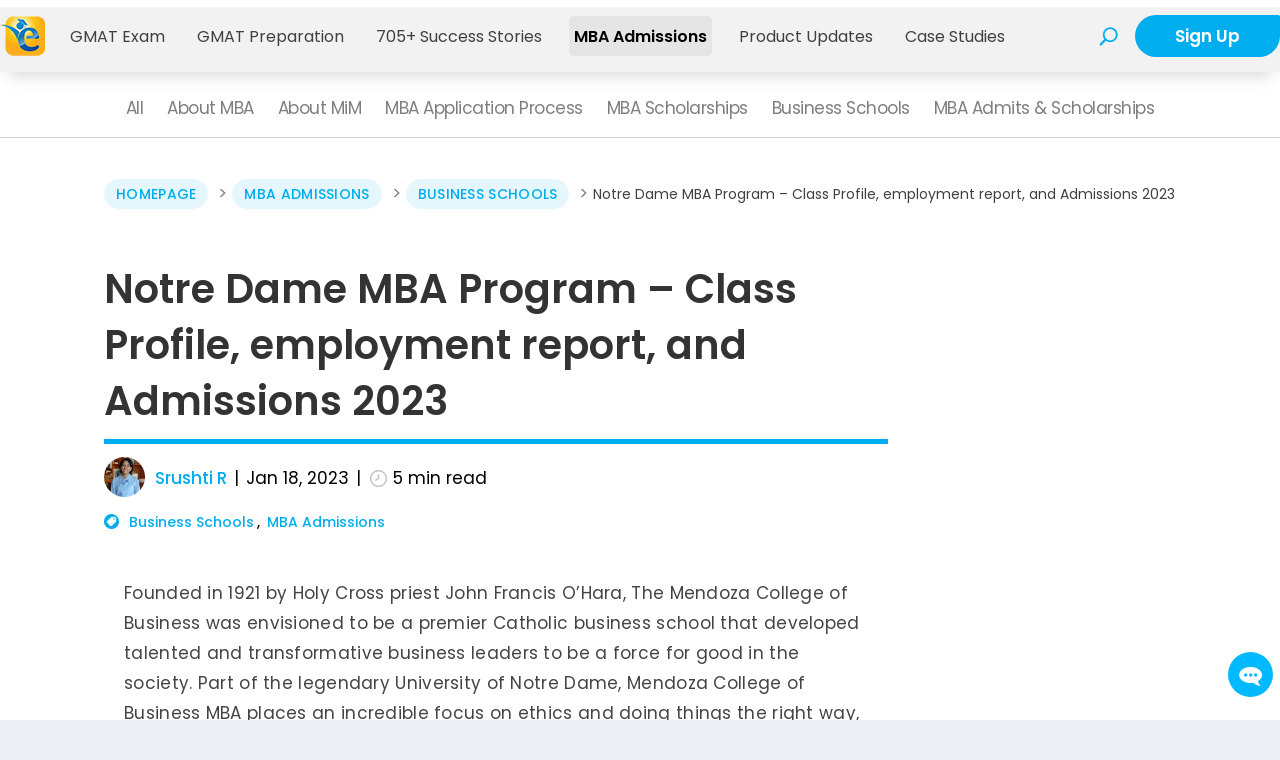

--- FILE ---
content_type: text/css
request_url: https://cdn.e-gmat.com/blogs/wp-content/themes/Extra/style_custom_chat.css
body_size: 3077
content:
/*!
Theme Name: Extra
Theme URI: http://www.elegantthemes.com/gallery/extra/
Version: 4.18.0
Description: Extra
Author: Elegant Themes
Author URI: http://www.elegantthemes.com
License: GNU General Public License v2
License URI: http://www.gnu.org/licenses/gpl-2.0.html
*/

/*chat window styles start here*/

.chat_btn
{
	width: 90px;
	height: 90px;
	border-radius: 50%;
	background-color: #00b9ff;
	position: fixed;
	bottom: 35px;
	right: 10px;
	text-align: center;
	cursor: pointer;
}
.chat_comment_icon
{
	font-size: 45px !important;
	color: #fff;
	line-height: 90px !important;
}
.chat_lnik
{
	width: 90px !important;
	text-align: center;
	display: block;
}
.chat_window
{
	width: 310px;
	height: 600px;
    position: fixed;
    right: 10px;
    bottom: 140px;
    border-radius: 5px;
    overflow: hidden;
    -webkit-box-shadow: -0.777px 0.629px 15.84px 0.16px rgba(76, 76, 76, 0.26);
    -moz-box-shadow: -0.777px 0.629px 15.84px 0.16px rgba(76, 76, 76, 0.26);
    -ms-box-shadow: -0.777px 0.629px 15.84px 0.16px rgba(76, 76, 76, 0.26);
    -o-box-shadow: -0.777px 0.629px 15.84px 0.16px rgba(76, 76, 76, 0.26);
  	box-shadow: -0.777px 0.629px 15.84px 0.16px rgba(76, 76, 76, 0.26);
  	background-image: url("https://cdn.e-gmat.com/wp-content/themes/twentythirteen/images/egmat3_images/chat_bg.png");
	background-repeat: no-repeat;
    background-size: 100%;
    background-size: 102%;
    background-position-x: 40%;
}
.payal_img_box
{
	text-align: center;
	font-size: 14.58px;
	color: #ffffff;
	padding-bottom: 30px;
	background-color: #00aef0;
	transition:0.3s all linear;
	position: relative;
}
.chat_img_payal
{
	margin-top:13px;
	margin-bottom: 17px;
	transition:0.2s all linear;
    left: 0;
    position: relative;
}
textarea,
textarea:active,
textarea:focus
{
		border: none;
    	outline: 0;
}
.chat_close_link
{
    position: absolute;
    top: 50%;
    width: 100%;
    line-height: 90px;
    transform: rotate(-30deg);
    transition: opacity 0.08s linear , transform .16s linear;
    opacity: 0;
}
.home_text_sec
{
	padding-left: 14px;
}
.chat_open_lnik
{
	opacity: 1;
	transform: rotate(0deg) scale(1);
	transition: opacity 0.08s linear , transform .16s linear;
}
.egmat_chat_active .chat_close_link
{
	transform: rotate(0deg) translateY(-50%);
	opacity: 1;
}
.egmat_chat_active .chat_open_lnik
{
	opacity: 0;
	transform: rotate(30deg) scale(0);
}
.chat_window
{
	opacity: 0;
	z-index: -1;
	transition: opacity 0.6s;
}
.egmat_chat_window_in.chat_window
{
	opacity: 1;
	z-index: 1000000;
}
.feel_free_chat
{
	margin-top:9px;
}
.chat_des
{
	line-height: 22px;
}
.text_box_first_chat
{
	width: 100%;
	height: 281px;
    resize: none!important;
    position: relative;
    background-color: #f5f5f5;
    border: none;
    bottom: -160px;
    transition: 0.3s all linear;
    padding:20px 13px;
    font-family: 'Nunito Sans';
    font-weight: 200;
    font-style: italic;
    font-size:14.58px;
    color: #6d6d6d;
    letter-spacing: 0.02em;
}
.text_area_first_chat_focused .text_box_first_chat
{
    background-color: #ffffff;
    bottom: -87px;
    color:#232323;
    box-shadow: 0px -1px 48.51px 0.49px rgba(199, 199, 199, 0.82);
    font-style: normal;
    font-weight: 300;
}
.greytextArea
{
	position: relative;
}
.error_submit_query_container   
{   
    position:relative;  
    min-height:55px;    
}   
.error_submit_query 
{   
    color:#f00; 
    font-size: 15px;
    padding:0px 13px 10px;  
}
.chat_form_btn_row
{
	position: absolute;
	bottom: 10px;
    right: 25px;
    height: 40px;
}
.icon_chat_btn
{
	display: inline-block;
	width: 20px;
	height: 20px;
	color: #b5b5b5 !important;
}
.icon_chat_btn i
{
	font-size: 18px !important;
}
.icon_chat_btn .btn
{
	padding:0;
	background-color: none !important;
}
.attach_btn
{
	margin-right: 5px;
}
/*.text_area_first_chat_focused .payal_img_box
{
	padding-bottom: 0;
}*/
.text_area_first_chat_focused .chat_form_btn_row    
{   
    bottom: -98px;  
}
.text_area_first_chat_focused .chat_img_payal
{
	left:-102px;
}
.text_area_first_chat_focused .chat_des
{
	display: none;
}
.text_area_first_chat_focused .chat_form_btn_row
{
    bottom: -185px;
}
.payal_co_founder
{
	position: absolute;
    width: 180px;
    left: calc(50% - 67px);
    right: 0;
    height: auto;
    text-align: center;
    top: 10px;
    opacity: 0;
	line-height: 1.8em;
}
.text_area_first_chat_focused .payal_co_founder
{
	transition: 0.1s all linear 0.2s;
	opacity: 1;
}
.textareaEnambled .sbmt_btn i
{
	color: #00aef0;
	cursor: pointer;
}
.textareaEnambled .attach_btn i
{
	cursor: pointer;
	color: #212121;
}
.grey_typing_area
{
	position: relative;
	transition: 0.2s all linear 0.2s;
}
.grey_typing_area.greyform_left_out
{
	left:-106%;
}
.first_submitted_from
{
	position: relative;
	transition: 0.2s all linear 0.2s;
	left:106%;
    top: -50%;
    width: 86%;
    margin:auto;
}
.first_submitted_from.secong_form_right_in
{
	left:0%;
}
.textbox_second_chat
{
	border: 0;
	background: #00aef0;
	resize:none;
	color:#fff;
	padding:10px;
    padding: 15px;
    border-radius: 5px;
    font-family: 'Nunito Sans';
    font-size:14.58px;
    width: 100%;
    text-align: center;
    letter-spacing: 0.02em;
    height: 130px;
}
.chat_edit_btn
{
    font-family: 'Nunito Sans';
    font-size:14.58px;
    font-style: italic;
    color: #00aef0;
    text-align: right;
    z-index: 101;
}
.chat_edit_btn>span
{
    cursor: pointer;
}
.support_contact_msg
{
    font-size: 12.5px;
    text-align: center;
    background: #f3f3f3;
    padding: 10px 4px;
    width: 97%;
    border-radius: 5px;
    margin: auto;
    margin-top: 30px;
}
.final_chat_sbmt_btn > label
{
	display: inline-block;
	max-width: 100%;
	font-weight: 700;
}
.edit_textbox_active .textbox_second_chat
{
	background: #fff;
	height: 85px;
	text-align: left;
	transition: 0.2s all linear;
	color: #4e4e4e;
	box-shadow: 0px -1px 17.82px 0.18px rgba(199, 199, 199, 0.82);
}
.edit_textbox_active .chat_form_btn_row2 .sbmt_btn
{
	color: #00aef0 !important;
	cursor: pointer;
}
.edit_textbox_active .enabled_btns_chat i
{
	cursor: pointer;
}
.chat_form_btn_row2
{
    position: absolute;
    top: 60px;
    right: 21px;
    height: 40px;
    opacity: 0;
    z-index: 100;
}
.edit_textbox_active .chat_form_btn_row2
{
	opacity: 1;
	transition: 0.1s all linear 0.2s;
}
.edit_textbox_active .chat_edit_btn
{
	opacity: 0;
}
.edit_textbox_active .support_contact_msg
{
	margin-top:15px;
}
.final_chat_sbmt_btn
{
	display: inline-block;
    color: #fff;
    background: #00aef0;
    font-size: 15px;
    text-align: center;
    position: absolute;
    right: 5px;
    top: 0px;
    height: 30px;
}
.final_chat_sbmt_btn>label
{
	width: 40px;
	line-height: 25px;
	margin:0;
	cursor: pointer;
}
.chat_email_field
{
    height: 30px;
    width: calc(100% - 40px);
    font-size: 14px;
    margin: auto;
    padding: 2px 8px;
    border: 1px solid #00aef0;
    padding: 2px 8px;
    font-weight: 300;
    font-family: 'Nunito Sans';
    color: black;
    position: relative;
}
#chatForm2
{
	line-height: 20px!important;
}
.email_field_div
{
	width: 90%;
    margin: auto;
    margin-top: 20px;
    position: relative;
}
.final_chat_sbmt_btn i
{
    font-size: 22px;
    position: relative;
    top: 4px;
    cursor: pointer;
}
.final_chat_sbmt_btn
{
	cursor:pointer;
}
.edit_textbox_active .final_chat_sbmt_btn i
{
    cursor: auto;
}
.edit_textbox_active .chat_email_field
{
	border-color: #cdcdcd;
}
.edit_textbox_active .final_chat_sbmt_btn
{
	background: #cdcdcd;
	cursor:auto;
}
.chat_email_field::-webkit-input-placeholder { /* Chrome/Opera/Safari */
  font-style: italic;
}
.chat_email_field::-moz-placeholder { /* Firefox 19+ */
  font-style: italic;
}
.chat_email_field:-ms-input-placeholder { /* IE 10+ */
  font-style: italic;
}
.chat_email_field:-moz-placeholder { /* Firefox 18- */
  font-style: italic;
}
.invalid_query_warning
{
    color: red;
    font-size: 14px;
    width: 90%;
    margin: auto;
}
.lg_text2:focus
{
	border-color: #00aef0 !important;
}
#fgp_error_message
{
	font-size: 17px;
    font-family: 'Nunito Sans';
    font-weight: 300;
    position: relative;
    top: -9px;
    text-align: left;
    letter-spacing: 0.02em;
    color: red;
}
.inst_right_badge_text_row .inst_medal_hover_box
{
    left: calc(100% - 310px);
}
.inst_left_badge_text_row .inst_medal_hover_box
{
    left: calc(100% - 131px);
}
.first_submitted_from.form_submitted_success
{
	left:-106%;
}
.form_sumitted_msg_true_sec
{
	position: relative;
	transition: 0.2s all linear 0.2s;
	left:106%;
    top: -520px;
    width: 86%;
    margin:auto;
    font-family: 'Nunito Sans';
    font-weight: 300;
    text-align: center;
    color: #191919;
    font-size: 16.14px;
}
.form_sumitted_msg_true_sec.form_submitted_success
{
	left:0%;
}
.query_succsess_img>img
{
	max-width: 30px;
}
.query_cont_soon
{
	margin-top:18px;
}
.query_sender_email
{
	margin-top:2px;
	color: #0098d1;
	font-style: italic;
}
.chat_window.form_submitted_success
{
	height: 365px;
}
.query_submitted_free_trial
{
    margin-top: 10px;
    line-height: 18px;
    font-size: 15px;
}
.query_submitted_register>a
{
	color: #0098d1;
}
.query_submitted_register
{
	color: #0098d1;
    margin-top: 5px;
    font-size: 18px;
    font-weight: 400;
}
.query_submitted_free_trial>a
{
	color: #0098d1;	
}
.query_succsess_img
{
	margin-top: -25px;
}
.query_cont_soon
{
	line-height: 21px;
	margin-top: 5px;
}
.chat_close_icon_img{
	margin-top:40px;
}



@media screen and (min-width: 1500px)
{
	.chat_window	
	{	
	    bottom: 90px;	
	    right: 10px;	
	    height: 435px;	
	}
	.text_box_first_chat
	{
	    height: 140px;
	    bottom: -44px;
	}
	.chat_form_btn_row	
	{	
	    bottom: -20px;	
	    right: 13px;	
	}
	.text_area_first_chat_focused .chat_form_btn_row 	
	{	
     	bottom: -15px;	
	}
	.text_area_first_chat_focused .text_box_first_chat 	
	{	
	    bottom: -32px;	
	    height: 220px;	
	}
	.textbox_second_chat
	{
		height: 100px;
	}
	.first_submitted_from	
	{	
	    top: -66%;	
	}
	.support_contact_msg
	{
	    margin-top: 10px;
	}
	.email_field_div
	{
		margin-top:20px;
	}
	.form_sumitted_msg_true_sec	
	{	
	    top: -500px;	
	}
	.chat_btn 	
   	{	
        transform: scale(0.6);	
    	bottom: 0px;	
    	right: 0px;	
   	}
}

@media screen and (max-width:1500px) and (min-width: 1200px)
{
	.chat_window	
	{	
	    bottom: 90px;	
	    right: 10px;	
	    height: 435px;	
	}
	.text_box_first_chat
	{
	    height: 160px;
	    bottom: -44px;
	}
	.chat_form_btn_row	
	{	
	    bottom: -30px;	
	    right: 13px;	
	}
	.text_area_first_chat_focused .chat_form_btn_row 	
	{	
     	bottom: -25px;	
	}
	.text_area_first_chat_focused .text_box_first_chat 	
	{	
	    bottom: -32px;	
	    height: 240px;	
	}
	.textbox_second_chat
	{
		height: 100px;
	}
	.first_submitted_from	
	{	
	    top: -66%;	
	}
	.support_contact_msg
	{
	    margin-top: 10px;
	}
	.email_field_div
	{
		margin-top:20px;
	}
	.form_sumitted_msg_true_sec	
	{	
	    top: -500px;	
	}
	.chat_btn 	
   	{	
        transform: scale(0.6);	
    	bottom: 0px;	
    	right: 0px;	
   	}
}

@media screen and (max-width:1200px) and (min-width: 992px)
{

	.chat_window	
	{	
	    bottom: 95px;	
    	right: 10px;	
    	height: 370px;	
	}
	.text_box_first_chat	
	{	
	    height: 135px;	
	    top: 0px;	
	}
	.chat_form_btn_row	
	{	
	    bottom: 10px;	
	    right: 13px;	
	}
	.text_area_first_chat_focused .chat_form_btn_row 	
	{	
     	bottom: 10px!important;	
	}
	.text_area_first_chat_focused .text_box_first_chat {
	    bottom: -37px;
	    height: 208px;
	}
	.textbox_second_chat
	{
		height: 80px;
	}
	.first_submitted_from	
	{	
	    top: -70%;	
	}
	.support_contact_msg
	{
	    margin-top: 5px;
	}
	.email_field_div
	{
		margin-top:10px;
	}
	.form_sumitted_msg_true_sec	
	{	
	    top: -430px;	
	}
	.chat_btn 	
   	{	
        transform: scale(0.6);	
    	bottom: 14px;	
    	right: 0px;	
   	}
}

@media screen and (max-width:992px) and (min-width: 770px)
{
	.chat_window	
	{	
	    bottom: 95px;	
    	right: 10px;	
    	height: 370px;	
	}
	.text_box_first_chat	
	{	
	    height: 135px;	
	    top: 0px;	
	}
	.chat_form_btn_row	
	{	
	    bottom: 30px;	
	    right: 13px;	
	}
	.text_area_first_chat_focused .chat_form_btn_row 	
	{	
     	bottom: 25px!important;	
	}
	.text_area_first_chat_focused .text_box_first_chat {
	    bottom: -37px;
	    height: 208px;
	}
	.textbox_second_chat
	{
		height: 80px;
	}
	.first_submitted_from	
	{	
	    top: -75%;	
	}
	.support_contact_msg
	{
	    margin-top: 5px;
	}
	.email_field_div
	{
		margin-top:10px;
	}
	.form_sumitted_msg_true_sec	
	{	
	    top: -450px;	
	}
	.chat_btn 	
   	{	
        transform: scale(0.6);	
    	bottom: 14px;	
    	right: 0px;	
   	}
}

@media screen and (max-width:770px)	
{	
	.text_area_first_chat_focused .text_box_first_chat	
	{	
		bottom:-105px;	
	}	
	.text_area_first_chat_focused .text_box_first_chat
	{
		height:253px;
	}
	.form_sumitted_msg_true_sec
	{
		top:-565px!important;	
	}
	.chat_form_btn_row	
	{	
		bottom: 10px;
	}
}

@media screen and (max-width:770px) and (min-width: 410px)
{
	.chat_window 	
   	{	
	    transform: scale(1);	
	    right: 12px;	
	    bottom: 108px;	
	    width: 50%;	
	    height: 510px;
   	}	
   	.chat_btn 	
   	{	
	    transform: scale(0.7);	
		bottom: 20px;	
   	}	
   	.error_submit_query	
   	{	
   		top:0px;	
   	}	
   	.text_area_first_chat_focused .chat_form_btn_row	
   	{	
   		bottom:-95px;	
   	}
}


@media screen and (max-width:664px)	
{	
	.chat_window
	{
		background-color:#ffffff;
		background-image: none;
	}
	.first_submitted_from
	{
		top:-57%;
	}
	.chat_form_btn_row	
	{	
		bottom: 32px;
	}
	.text_area_first_chat_focused .chat_form_btn_row	
   	{	
   		bottom:-65px;	
   	}
}

@media screen and (min-width:422px)	and (max-width:550px)	
{	
	.first_submitted_from
	{
		top:-55%;
	}
	.chat_window	
	{	
		width:80%;
	}
	.chat_form_btn_row	
	{	
		bottom: 5px;
	}
	.text_area_first_chat_focused .chat_form_btn_row	
   	{	
   		bottom:-95px;	
   	}
}

@media screen and (max-width:422px) and (min-width: 320px)
{
	.chat_form_btn_row	
	{	
		bottom: 10px;
	}

	.error_submit_query	
   	{	
   		top:0px;	
   	}	
   	.chat_window 	
   	{	
	    transform: scale(0.79);	
	    right: -30px;	
	    bottom: 45px;	
	    width: 100%;	
   	}	
   	.chat_btn 	
   	{	
		bottom: 12px;	
		right: -7px;	
	    transform: scale(0.5);	
   	}	
   	.chat_window.form_submitted_success	
   	{	
   		bottom: 56px;	
   	}	
   	.form_sumitted_msg_true_sec	
   	{	
   		top:-596px;	
   	}	
   	.text_area_first_chat_focused .chat_form_btn_row	
   	{	
   		bottom:-95px;	
   	}
}
@media screen and (min-width:1200px)
{
	.error_submit_query	
	{	
		top:0px;	
	}
}
@media screen and (max-width:422px) and (min-width: 340px)
{
	.chat_form_btn_row	
	{	
		bottom: -80px;
	}
}

@media screen and (max-width:410px)
{
	.first_submitted_from
	{
		top:-40%;
	}
	.chat_form_btn_row	
	{	
		bottom: -80px;
	}	
	.text_area_first_chat_focused .text_box_first_chat	
	{	
		bottom:-195px;	
	}	
	.text_area_first_chat_focused .chat_form_btn_row 	
	{	
    	bottom: -180px;	
	}	
}
@media screen and (max-width:340px)
{
	.chat_form_btn_row	
	{	
		bottom: -50px;
	}	
	.text_area_first_chat_focused .text_box_first_chat	
	{	
		bottom:-165px;	
	}	
	.text_area_first_chat_focused .chat_form_btn_row 	
	{	
    	bottom: -155px;	
	}	
}

@media screen and (max-width:340px)	
{	
}
/*chat window styles ends here*/


--- FILE ---
content_type: text/css
request_url: https://cdn.e-gmat.com/blogs/wp-content/et-cache/global/et-extra-customizer-global.min.css?ver=1767071164
body_size: 8393
content:
@media only screen and (min-width:1025px){.with_sidebar .et_pb_extra_column_sidebar{min-width:24%;max-width:24%;width:24%;flex-basis:24%}.with_sidebar .et_pb_extra_column_main{min-width:76%;max-width:76%;width:76%;flex-basis:76%}}.widget_et_recent_tweets .widget_list a,.widget_et_recent_tweets .et-extra-icon,.widget_et_recent_tweets .widget-footer .et-extra-social-icon,.widget_et_recent_tweets .widget-footer .et-extra-social-icon::before,.project-details .project-details-title,.et_filterable_portfolio .filterable_portfolio_filter a.current,.et_extra_layout .et_pb_extra_column_main .et_pb_column .module-head h1,.et_pb_extra_column .module-head h1,#portfolio_filter a.current,.woocommerce div.product div.summary .product_meta a,.woocommerce-page div.product div.summary .product_meta a,.et_pb_widget.woocommerce .product_list_widget li .amount,.et_pb_widget li a:hover,.et_pb_widget.woocommerce .product_list_widget li a:hover,.et_pb_widget.widget_et_recent_videos .widget_list .title:hover,.et_pb_widget.widget_et_recent_videos .widget_list .title.active,.woocommerce .woocommerce-info:before{color:#00aeef}.single .score-bar,.widget_et_recent_reviews .review-breakdowns .score-bar,.et_pb_extra_module .posts-list article .post-thumbnail,.et_extra_other_module .posts-list article .post-thumbnail,.et_pb_widget .widget_list_portrait,.et_pb_widget .widget_list_thumbnail,.quote-format,.link-format,.audio-format .audio-wrapper,.paginated .pagination li.active,.score-bar,.review-summary-score-box,.post-footer .rating-stars #rating-stars img.star-on,.post-footer .rating-stars #rated-stars img.star-on,.author-box-module .author-box-avatar,.timeline-menu li.active a:before,.woocommerce div.product form.cart .button,.woocommerce div.product form.cart .button.disabled,.woocommerce div.product form.cart .button.disabled:hover,.woocommerce-page div.product form.cart .button,.woocommerce-page div.product form.cart .button.disabled,.woocommerce-page div.product form.cart .button.disabled:hover,.woocommerce div.product form.cart .read-more-button,.woocommerce-page div.product form.cart .read-more-button,.woocommerce div.product form.cart .post-nav .nav-links .button,.woocommerce-page div.product form.cart .post-nav .nav-links .button,.woocommerce .woocommerce-message,.woocommerce-page .woocommerce-message{background-color:#00aeef}#et-menu>li>ul,#et-menu li>ul,#et-menu>li>ul>li>ul,.et-top-search-primary-menu-item .et-top-search,.et_pb_module,.module,.page article,.authors-page .page,#timeline-sticky-header,.et_extra_other_module,.woocommerce .woocommerce-info{border-color:#00aeef}h1,h2,h3,h4,h5,h6,h1 a,h2 a,h3 a,h4 a,h5 a,h6 a{font-size:28px}body{font-size:17px}h1,h2,h3,h4,h5,h6,h1 a,h2 a,h3 a,h4 a,h5 a,h6 a{line-height:1.4em}body,p{line-height:1.8em}h1,h2,h3,h4,h5,h6,h1 a,h2 a,h3 a,h4 a,h5 a,h6 a{font-weight:bold;font-style:normal;text-transform:none;text-decoration:none}h1,h2,h3,h4,h5,h6,h1 a,h2 a,h3 a,h4 a,h5 a,h6 a{font-family:'Poppins',Helvetica,Arial,Lucida,sans-serif}body{font-family:'Poppins',Helvetica,Arial,Lucida,sans-serif}a,a:visited,.post-content a,.et_pb_pagebuilder_layout .et_pb_blurb_container p a,.et_pb_pagebuilder_layout .et_pb_code a,.et_pb_pagebuilder_layout .et_pb_promo_description a,.et_pb_pagebuilder_layout .et_pb_newsletter_description a,.et_pb_pagebuilder_layout .et_pb_team_member_description>a,.et_pb_pagebuilder_layout .et_pb_pricing li a,.et_pb_pagebuilder_layout .et_pb_slide_content a,.et_pb_pagebuilder_layout .et_pb_tab a,.et_pb_pagebuilder_layout .et_pb_text a,.et_pb_pagebuilder_layout .et_pb_toggle_content a,.et_pb_pagebuilder_layout .et_pb_fullwidth_code a{color:#00aeef}body{color:#444444}h1,h2,h3,h4,h5,h6,h1 a,h2 a,h3 a,h4 a,h5 a,h6 a{color:#333333}.archive h1,.search h1{color:#ffffff}#page-container{background-color:#ffffff}#et-menu li a{font-size:17px}#et-menu li{font-family:'Poppins',Helvetica,Arial,Lucida,sans-serif}#et-navigation ul li,#et-navigation li a,#et-navigation>ul>li>a{font-weight:normal;font-style:normal;text-transform:none;text-decoration:none}#et-menu>li a,#et-menu>li.menu-item-has-children>a:after,#et-menu>li.mega-menu-featured>a:after,#et-extra-mobile-menu>li.mega-menu-featured>a:after{color:#a6a6a6}#main-header{background-color:#000000}#et-menu>li>ul,#et-menu li>ul,#et-menu>li>ul>li>ul,#et-mobile-navigation nav,.et-top-search-primary-menu-item .et-top-search{background-color:#000000}#et-menu li.mega-menu-featured>ul li.menu-item .recent-list .recent-post,#et-extra-mobile-menu li.mega-menu-featured>ul li.menu-item .recent-list .recent-post,#et-menu li.mega-menu>ul>li>a,#et-menu li.mega-menu>ul li:last-child a,#et-menu li>ul li a{border-color:#404040}#et-menu li>ul li a,#et-menu li.mega-menu>ul>li>a,#et-menu .sub-menu li.mega-menu-featured>a:after,#et-menu .sub-menu li.menu-item-has-children>a:after,#et-extra-mobile-menu .sub-menu li.mega-menu-featured>a:after,#et-extra-mobile-menu li a,#et-menu li.mega-menu-featured>ul li .title,#et-extra-mobile-menu li.mega-menu-featured>ul li .title,#et-menu li.mega-menu-featured>ul li .featured-post h2,#et-extra-mobile-menu li.mega-menu-featured>ul li .featured-post h2,#et-menu li.mega-menu-featured>ul li .featured-post .post-meta a,#et-extra-mobile-menu li.mega-menu-featured>ul li .featured-post .post-meta a,#et-menu li.mega-menu-featured>ul li.menu-item .recent-list .recent-post .post-content .post-meta,#et-extra-mobile-menu li.mega-menu-featured>ul li.menu-item .recent-list .recent-post .post-content .post-meta,#et-menu li.mega-menu-featured>ul li.menu-item .recent-list .recent-post .post-content .post-meta a,#et-extra-mobile-menu li.mega-menu-featured>ul li.menu-item .recent-list .recent-post .post-content .post-meta a{color:#a6a6a6}#et-secondary-menu li{font-family:'Poppins',Helvetica,Arial,Lucida,sans-serif}#top-header{background-color:#3a3a3a}#et-secondary-menu a,#et-secondary-menu li.menu-item-has-children>a:after{color:#ffffff}#et-secondary-menu li a:hover,#et-secondary-menu>li>a:hover:before,#et-secondary-menu li.menu-item-has-children>a:hover:after,#et-secondary-menu li.current-menu-item>a{color:#28c5ff}#et-secondary-menu>li>a:hover:before{text-shadow:10px 0 #28c5ff,-10px 0 #28c5ff}#et-secondary-nav #et-secondary-menu{background-color:#404040}#et-secondary-menu ul a,#et-secondary-menu li>ul li.menu-item-has-children>a:after{color:#ffffff}#et-secondary-menu li>ul li a:hover,#et-secondary-menu li>ul li.menu-item-has-children>a:hover:after,#et-secondary-menu li>ul li.current-menu-item a,#et-secondary-menu li>ul li.current_page_item a{color:#59d8ff}#et-trending-label,.et-trending-post a{font-family:'Nunito Sans',Helvetica,Arial,Lucida,sans-serif}#et-trending-label,.et-trending-post a{font-weight:bold;font-style:normal;text-transform:none;text-decoration:none}header.header .et-trending-post a,header.header .et-trending-post a:visited{color:rgba(255,255,255,0.92)}#et-info .et-cart span,#et-info .et-top-search .et-search-field{font-family:'Nunito Sans',Helvetica,Arial,Lucida,sans-serif}.et-fixed-header #et-menu>li a,.et-fixed-header #et-menu>li.menu-item-has-children>a:after,.et-fixed-header #et-menu>li.mega-menu-featured>a:after,.et-fixed-header #et-extra-mobile-menu>li.mega-menu-featured>a:after{color:#939393}.et-fixed-header #et-navigation>ul#et-menu>li.current-menu-item>a,.et-fixed-header #et-navigation>ul#et-menu>li.li.current_page_item>a,.et-fixed-header #et-navigation>ul#et-menu>li>a:hover,.et-fixed-header #et-navigation>ul#et-menu>li.menu-item-has-children>a:hover:after,.et-fixed-header #et-navigation>ul#et-menu>li.mega-menu-featured>a:hover:after,.et-fixed-header #et-extra-mobile-menu>li.mega-menu-featured>a:hover:after{color:#f4f4f4}.et-fixed-header #et-navigation>ul>li>a:before{background-color:#f4f4f4}.et-fixed-header #main-header{background-color:#000000}#footer h4,#footer .et_pb_widget h4.widgettitle{font-size:17px}#footer h4,#footer .et_pb_widget h4.widgettitle{font-weight:normal;font-style:normal;text-transform:none;text-decoration:none}#footer .et_pb_widget a,#footer .et_pb_widget a:visited,#footer .et_pb_widget a span,#footer .et_pb_widget ul li a,#footer .et_pb_widget .widget-list li a,#footer .et_pb_widget #recentcomments li a,#footer .widget .title{color:#a6a6a6}#footer h4,#footer .et_pb_widget h4.widgettitle{color:#ffffff}.et_pb_widget ul li .children a:before,.et_pb_widget .widget-list li .children a:before,.widget.woocommerce .product_list_widget li .children a:before{color:#a6a6a6}#footer-bottom{background-color:#000000}#footer-info,#footer-info a{color:rgba(0,0,0,0.6)}#page-container .button,#page-container button,#page-container button[type="submit"],#page-container input[type="submit"],#page-container input[type="reset"],#page-container input[type="button"],.read-more-button,.comment-body .comment_area .comment-content .reply-container .comment-reply-link,.widget_tag_cloud a,.widget_tag_cloud a:visited,.post-nav .nav-links .button,a.read-more-button,a.read-more-button:visited,#footer .widget_tag_cloud a,#footer .widget_tag_cloud a:visited,#footer a.read-more-button,#footer a.read-more-button:visited,#footer .button,#footer button,#footer button[type="submit"],#footer input[type="submit"],#footer input[type="reset"],#footer input[type="button"],.et_pb_button{font-weight:600;font-style:normal;text-transform:none;text-decoration:none}#page-container .button,#page-container button,#page-container button[type="submit"],#page-container input[type="submit"],#page-container input[type="reset"],#page-container input[type="button"],.read-more-button,.comment-body .comment_area .comment-content .reply-container .comment-reply-link,.widget_tag_cloud a,.widget_tag_cloud a:visited,.post-nav .nav-links .button,a.read-more-button,a.read-more-button:visited,#footer .widget_tag_cloud a,#footer .widget_tag_cloud a:visited,#footer a.read-more-button,#footer a.read-more-button:visited,#footer .button,#footer button,#footer button[type="submit"],#footer input[type="submit"],#footer input[type="reset"],#footer input[type="button"],.et_pb_button{font-family:'Nunito Sans',Helvetica,Arial,Lucida,sans-serif}#page-container .button:hover,#page-container button:hover,#page-container button[type="submit"]:hover,#page-container input[type="submit"]:hover,#page-container input[type="reset"]:hover,#page-container input[type="button"]:hover,.read-more-button:hover,.comment-body .comment_area .comment-content .reply-container .comment-reply-link:hover,.widget_tag_cloud a:hover,.widget_tag_cloud a:visited:hover,.post-nav .nav-links .button:hover,a.read-more-button:hover,a.read-more-button:visited:hover,#footer .widget_tag_cloud a:hover,#footer .widget_tag_cloud a:visited:hover,#footer a.read-more-button:hover,#footer a.read-more-button:visited:hover,#footer .button:hover,#footer button:hover,#footer button[type="submit"]:hover,#footer input[type="submit"]:hover,#footer input[type="reset"]:hover,#footer input[type="button"]:hover,.et_pb_button:hover{font-weight:600;font-style:normal;text-transform:none;text-decoration:none}@media only screen and (min-width:768px){#main-header .logo{height:38.4px;margin:20.8px 0}.header.left-right #et-navigation>ul>li>a{padding-bottom:31.5px}}@media only screen and (min-width:768px){.et-fixed-header #main-header .logo{height:30.6px;margin:14.7px 0}.et-fixed-header .header.left-right #et-navigation>ul>li>a{padding-bottom:22px}}html{scroll-behavior:smooth!important}.solid-shadow{box-shadow:17px 16px 0px 0px rgba(0,174,239,0.33)!important;border-radius:20px!important;outline:1px solid #d2d2d2!important}.score-gen-iframe{box-shadow:0px 0 10px rgba(0,0,0,.1)!important;border-radius:20px!important}.add-shadow{box-shadow:6px 0 20px rgba(0,0,0,.2)!important}.slider-height img{max-height:600px!important}.bschool-slider .swiper-button-next{background:#000000;width:40px;height:40px;border-radius:20px;color:white}.bschool-slider .swiper-button-next:after{font-size:16px;font-weight:bolder}.bschool-slider .swiper-button-prev{background:#000000;width:40px;height:40px;border-radius:20px;color:white}.bschool-slider .swiper-button-prev:after{font-size:16px;font-weight:bolder}.lohith-testing figcaption{display:none!important}.related-posts{display:none!important}.hook_button{padding:unset!important}.hook_button:hover a{color:black!important}.hook_button a{color:white!important;width:100%!important;height:100%!important;display:flex!important;justify-content:center!important;align-items:center!important;cursor:pointer!important}.chat_btn_container{z-index:99999!important;position:relative!important;margin-right:1.5%!important}.chat_window{display:none!important}.egmat_chat_window_in.chat_window{display:unset!important}.hero-slider .et_pb_slide{cursor:pointer!important}.egmat-sub-cat-button img{width:60px!important;max-width:60px!important}.footer_menu_items .et_pb_menu__wrap{justify-content:flex-start!important}.footer_menu_items ul{display:block!important}.footer_menu_items ul a{letter-spacing:-0.5px!important}.about_us ul li:nth-child(6):after{content:"Try us!"!important;font-size:12px!important;background:url(https://e-gmat.com/blogs/wp-content/uploads/2022/10/footer-tag-edited.png)!important;background-repeat:no-repeat!important;background-size:cover!important;padding:3px 5px 4px 10px!important;border-radius:3px!important;margin-left:5px!important;height:12px!important;font-weight:500!important;margin-top:4px!important;background-position-y:50%!important}.about_us ul li:nth-child(1):after{content:"Explore us!"!important;font-size:12px!important;background:url(https://e-gmat.com/blogs/wp-content/uploads/2022/10/footer-tag-edited.png)!important;background-repeat:no-repeat!important;background-size:cover!important;padding:3px 5px 4px 10px!important;border-radius:3px!important;margin-left:5px!important;height:12px!important;font-weight:500!important;margin-top:4px!important;background-position-y:50%!important}.contact_us_column a{transition:all 0.3s ease-in-out!important}.contact_us_column a:hover{border-bottom:1px solid #00aeef!important}.footer_last_row{display:flex!important;align-items:center!important}.footer_logo_container{display:flex!important;align-items:center!important}.footer_logo_container img{margin-right:20px!important}.footer_logo_container h3{padding-bottom:2px!important}.footer_follow_column{display:flex!important;justify-content:flex-end!important}.et_pb_social_media_follow_network_0_tb_footer a.icon,.et_pb_social_media_follow_network_1_tb_footer a.icon,.et_pb_social_media_follow_network_2_tb_footer a.icon,.et_pb_social_media_follow_network_3_tb_footer a.icon{transition:all 0.3s ease-in-out!important}.et_pb_social_media_follow_network_0_tb_footer a.icon{filter:grayscale(100%) brightness(125%)!important}.et_pb_social_media_follow_network_1_tb_footer a.icon{filter:grayscale(100%) brightness(125%)!important}.et_pb_social_media_follow_network_2_tb_footer a.icon{filter:grayscale(100%) brightness(200%)!important}.et_pb_social_media_follow_network_3_tb_footer a.icon{filter:grayscale(100%)!important}.et_pb_social_media_follow_network_0_tb_footer a.icon:hover{filter:grayscale(0%)!important}.et_pb_social_media_follow_network_1_tb_footer a.icon:hover{filter:grayscale(0%)!important}.et_pb_social_media_follow_network_2_tb_footer a.icon:hover{filter:grayscale(0%)!important}.et_pb_social_media_follow_network_3_tb_footer a.icon:hover{filter:grayscale(0%)!important}#back_to_top.visible{background:transparent!important;border:2px solid #00aeef!important;border-radius:22px!important;width:32px!important;height:48px!important;display:flex!important;justify-content:center!important;align-items:center!important;margin-right:1.5%!important;color:#00aeef!important;transition:all 0.3s ease-in-out!important}#back_to_top.visible:hover{background:#00aeef!important;color:white!important}.category_search input.et_pb_searchsubmit{border-radius:20px!important;padding:0px 30px!important;font-family:'Poppins'!important;margin:5px!important}.category_search input.et_pb_searchsubmit{background:url(https://e-gmat.com/blogs/wp-content/uploads/2022/12/search-blue.png)!important;background-repeat:no-repeat!important;width:40px!important;padding:10px!important;background-position:50% 50%!important;font-size:0px!important;background-size:40%!important;transition:all 0.3s ease-in-out!important}.category_search input.et_pb_searchsubmit:hover{background:url(https://e-gmat.com/blogs/wp-content/uploads/2022/12/search-white.png)!important;background-repeat:no-repeat!important;background-position:50% 50%!important;background-size:40%!important}.primary_menu button.et_pb_menu__icon.et_pb_menu__search-button{font-family:'ETmodules'!important;margin:0px 18px 0px auto!important}.primary_menu button.et_pb_menu__icon.et_pb_menu__close-search-button{font-family:'ETmodules'!important}.primary_menu input.et_pb_menu__search-input{font-size:14px!important;color:#a6a6a6!important;background:#fafafa!important;font-family:'Poppins'!important;border-radius:20px!important;padding:10px 30px!important;border:1px solid #00aeef!important}.hero-slider .et_pb_slide_content{font-size:17px!important}.post-thumbnail{padding:0 60px!important}.post-thumbnail img{border-radius:10px!important;overflow:hidden!important;box-shadow:0px 0px 34px 0px rgba(0,0,0,0.1)!important}.post-header{padding:0px 60px 60px 60px!important}#breadcrumbs{padding:0 60px!important;margin-bottom:40px!important;position:relative!important;color:#7f7f7f!important}#breadcrumbs a{display:inline-block!important;padding:0px 12px!important;background:#e5f7fd!important;color:#00aeef!important;margin-right:5px!important;font-size:14px!important;margin-bottom:12px!important;font-weight:500!important;border-radius:20px!important;text-transform:uppercase!important;letter-spacing:0.3px!important;transition:all 0.3s ease-in-out!important}#breadcrumbs a:hover{background:#00aeef!important;color:#ffffff!important}.breadcrumb_last{font-weight:400!important;color:#404040!important;font-size:14px!important}.single-post-module .post-meta{font-family:"Poppins"!important;font-size:17px!important;font-weight:400!important;line-height:34px!important;color:black!important;letter-spacing:0px!important;text-align:left!important}.post-header .post-meta p{margin-top:10px!important;display:inline!important;font-size:0px!important}.post-header .post-meta.vcard a[rel=tag]{font-size:14px!important;transition:all 0.3s ease-in-out!important;line-height:14px!important;margin-left:5px!important}.post-header .post-meta.vcard a[rel=tag]::after{content:','!important;color:black!important;margin:0 2.5px!important}.post-header .post-meta.vcard a:last-child::after{content:''!important}.post-header .post-meta.vcard a{color:#00aeef!important;font-weight:500!important;border-radius:5px!important;transition:all 0.3s ease-in-out!important}.post-header .post-meta.vcard a:hover{background:#f3fcff!important}.post-header .post-meta.vcard p a:nth-child(3)::before{white-space:pre;content:"\A" url(https://e-gmat.com/blogs/wp-content/uploads/2022/10/tag-with-circle-15.png);padding:2px 10px!important;background:white!important;top:2px!important;position:relative!important}.url.fn div{display:inline-block!important;height:50px!important;margin-bottom:10px!important}.url.fn div img{max-height:40px!important;width:auto!important;position:relative!important;top:25%!important;margin:0px 10px 0px 0px!important;transition:all .3s linear!important;filter:drop-shadow(-3px 3px white)!important}.post-header .post-meta.vcard a:hover img{filter:drop-shadow(-3px 3px #00aeef)!important}.url.fn{font-size:17px!important}.post-header .post-meta p .updated{font-size:17px!important}.post-header .post-meta p .updated::before{content:'|'!important;margin:0px 7px!important}.et_extra_other_module.author-box.vcard{display:none!important}.rt-reading-time{display:none!important}.updated div{display:inline-flex!important}.updated div::before{content:'|'!important;margin:0px 7px!important}.updated div .rt-prefix{display:none!important}.updated .rt-time{margin-right:5px!important;margin-left:25px!important;position:relative!important}.updated .rt-time::before{content:url(https://e-gmat.com/blogs/wp-content/uploads/2022/10/read-icon.png)!important;position:absolute!important;margin-top:-30px!important;left:-22.5px!important;top:21.5px!important;filter:grayscale(100%)!important;opacity:0.5!important}.wp-block-embed,.fluid-width-video-wrapper{margin-bottom:3em!important}.ub_table-of-contents{transition:none!important}.ub_table-of-contents-container{transition:all .05s linear}.post-wrap img{border-radius:10px!important;overflow:hidden!important}.wp-block-pullquote{background-color:white!important;border:none!important;padding:60px 50px 40px 50px!important;font-family:'Merriweather'!important;font-weight:700!important;font-size:28px!important;text-align:center!important;color:#000000!important;box-shadow:0px 0px 23.78px 5.22px rgba(0,0,0,0.09)!important;border-radius:25px!important;position:relative!important;margin-top:60px!important;margin-bottom:80px!important}.wp-block-pullquote blockquote{border:none!important;padding:0!important;background:white!important;font-style:normal!important}.wp-block-pullquote blockquote::before{display:none!important}.wp-block-pullquote p{font-size:24px!important;line-height:1.8!important}.wp-block-pullquote a{color:#fb6900!important;font-weight:700!important}.wp-block-pullquote a:hover{background:#fff7f2!important}.wp-block-pullquote::before{content:url('https://e-gmat.com/blogs/wp-content/uploads/2022/12/Fancy-quote-logo.png')!important;position:absolute!important;top:-30px!important;left:-20px!important}.wp-block-pullquote::after{content:url('https://e-gmat.com/blogs/wp-content/uploads/2022/12/fancy-quote-quote-image.png')!important;position:absolute!important;bottom:-60px!important;right:60px!important}blockquote::before{content:url('https://e-gmat.com/blogs/wp-content/uploads/2022/12/pull-quote-icon.png');position:absolute!important;top:-10px!important;left:-4px!important}blockquote a{font-weight:600!important}blockquote{font-size:17px!important;font-weight:600!important;color:black!important;background:#fafafa!important;padding:45px 30px!important;border-left:4px solid #00aeef!important;line-height:1.8!important;position:relative!important;margin-top:20px!important;font-style:italic!important}.wp-block-table{padding:0 20px!important;margin-left:-20px!important;margin-right:-20px!important}table a{word-break:normal!important}tr:nth-child(1) h1,tr:nth-child(1) h2,tr:nth-child(1) h3,tr:nth-child(1) h4,tr:nth-child(1) h5,tr:nth-child(1) h6{color:white!important}tr:nth-child(1) a{color:white!important;border-radius:5px!important;transition:all 0.5s ease-in-out!important}tr:nth-child(1) a:hover{background:#ffffff33!important}tr:nth-child(1) a::after{content:'>';background:#ffffff;width:15px;height:15px;border-radius:10px;margin-left:5px;display:inline-flex;justify-content:center;align-items:center;text-decoration:revert;color:#00aeef}table{background:white!important;box-shadow:0px 0px 34px 0px rgba(0,0,0,0.1)!important;border-radius:10px!important;overflow:hidden!important;border:1px solid #d2d2d2!important;margin-bottom:60px!important;line-height:1.5!important}tr:nth-child(odd){background:#fafafa!important}tr:nth-child(1){background:#00aeef!important;color:white!important;font-weight:700!important}col:nth-child(1){font-weight:700!important}tr{border:none!important}td{padding:20px 20px!important;border-right:1px solid #e4e4e4!important;border-top:none!important;border-bottom:none!important}sup{top:-0.5em!important}sub{bottom:-0.25em!important}sub,sup{position:relative!important;font-size:75%!important;line-height:0!important;vertical-align:baseline!important}.add-shadow{border-radius:10px!important;filter:drop-shadow(0px 0px 15px #e8e8e8)!important;overflow:hidden!important}.post-content ol,.post-content ul{margin-left:15px!important}.post-content li::marker{color:#00aeef!important;font-weight:500!important}.post-content li{padding-left:7px!important}.ub_table-of-contents-container ol,.ub_table-of-contents-container ul{margin-left:1.3em!important}.ub_table-of-contents-container li::marker{color:#444444!important}.wp-block-image{display:flex!important;justify-content:center!important}.secondary_menu a{padding:20px 1px!important;letter-spacing:-0.5px!important}.post-content{margin-top:0!important}.single article{-webkit-box-shadow:none!important;box-shadow:none!important}.single-post-module .entry-title{font-family:"Poppins"!important;font-size:40px!important;font-weight:600!important;line-height:56px!important;color:#333333!important;letter-spacing:0px!important;text-align:left!important;border-bottom:5px solid #00aeef!important}.entry-content a{font-weight:500}.entry-content a:hover{background:#f3fcff;transition:background 0.5s ease-in-out}h1,h1 a{font-size:28px!important;font-weight:600!important;line-height:1.3em important}h2,h2 a{font-size:24px!important;font-weight:700!important;line-height:33.6px!important}h3,h3 a{font-size:20px!important;font-weight:700!important;line-height:28px!important}h4,h4 a{font-size:20px!important;font-weight:600!important;line-height:28px!important}h5,h5 a,h6,h6 a{font-size:17px!important;font-weight:700!important;line-height:34px!important}.post-content p{letter-spacing:0.3px!important}.social-icons span.et-extra-icon{border-radius:15px!important}.post-nav{border-bottom:1px solid rgba(0,0,0,.1)!important;padding-bottom:60px!important}.nav-links span.button{background:transparent!important;border:1.5px solid black!important;border-radius:25px!important;height:40px!important;font-family:'Poppins'!important;font-weight:400!important;transition:all .4s ease-in-out!important}.nav-link a:hover span.button{background:black!important;color:white!important}.nav-link a:hover span.button::before{color:white!important}.nav-link a:hover .title{text-decoration:underline!important}.egmat-related_posts-plugin{border-radius:10px!important;padding:40px!important;display:flex!important;flex-direction:column!important;background:#f7f9f8!important;margin:60px 0px!important;background:radial-gradient(circle at 100% 100%,#f7f9f8 0,#f7f9f8 6px,transparent 6px) 0% 0%/10px 10px no-repeat,radial-gradient(circle at 0 100%,#f7f9f8 0,#f7f9f8 6px,transparent 6px) 100% 0%/10px 10px no-repeat,radial-gradient(circle at 100% 0,#f7f9f8 0,#f7f9f8 6px,transparent 6px) 0% 100%/10px 10px no-repeat,radial-gradient(circle at 0 0,#f7f9f8 0,#f7f9f8 6px,transparent 6px) 100% 100%/10px 10px no-repeat,linear-gradient(#f7f9f8,#f7f9f8) 50% 50%/calc(100% - 8px) calc(100% - 20px) no-repeat,linear-gradient(#f7f9f8,#f7f9f8) 50% 50%/calc(100% - 20px) calc(100% - 8px) no-repeat,linear-gradient(-45deg,#00aeef 5%,transparent 5%,transparent 95%,#00aeef 95%)!important;transition:all 0.3s ease-in-out!important}.egmat-related_posts-plugin::before{content:"Don't miss these interesting reads!\A"!important;white-space:pre!important;font-size:28px!important;font-weight:700!important;color:#00aeef!important;margin:20px 0px 50px 0px!important;text-align:center!important;line-height:1.3em!important}.egmat-related_posts-plugin ul{margin:unset!important}.egmat-related_posts-plugin li{background:white!important;border-radius:10px!important;overflow:hidden!important;padding:0!important;box-shadow:0px 0px 25px 0px rgba(0,0,0,0.05)!important;transition:all 0.3s ease-in-out!important}.egmat-related_posts-plugin .wp-block-post-featured-image{position:relative!important;height:0!important;padding-bottom:56.25%!important;overflow:hidden!important;background-image:url(https://e-gmat.com/blogs/wp-content/uploads/2022/10/placeholder-image-blue.jpg)!important;background-size:cover!important;background-repeat:no-repeat!important;transition:all 0.3s ease-in-out!important}.egmat-related_posts-plugin img{position:absolute!important;height:unset!important;border-radius:unset!important;object-fit:unset!important;transition:all 0.3s ease-in-out!important}.egmat-related_posts-plugin .wp-block-post-featured-image a::before{content:"\e630"!important;font-family:ET-Extra!important;width:30px!important;height:30px!important;display:flex!important;align-items:center!important;justify-content:center!important;position:absolute!important;top:calc(50% - 15px)!important;left:calc(50% - 15px)!important;color:#a6a6a6!important;font-size:25px!important;z-index:9999!important;background:white!important;border-radius:15px!important;transform:rotate(90deg)!important;opacity:0!important;transition:all 0.3s ease-in-out!important}.egmat-related_posts-plugin .wp-block-post-date{text-transform:uppercase!important;color:#a6a6a6!important;font-size:14px!important;margin:15px 15px 2.5px 15px!important}.egmat-related_posts-plugin h4 a{background:none!important;margin:0px 15px 15px 15px!important;color:#333333!important;letter-spacing:-0.3px!important;transition:all 0.3s ease-in-out!important}.egmat-related_posts-plugin li:hover{border-bottom:3px solid #00aeef!important;transform:scale(1.02)!important}.egmat-related_posts-plugin li:hover h4 a{color:#00aeef!important}.egmat-related_posts-plugin li:hover .wp-block-post-featured-image a::before{opacity:1!important}.egmat-related_posts-plugin li:hover img{filter:brightness(50%)!important}.egmat-eof_rel_topics-heading{text-align:center!important}.egmat-eof_rel_topics-heading::after{content:url(https://e-gmat.com/blogs/wp-content/uploads/2022/10/section-heading-underline.png)!important;position:static!important;margin-top:-20px!important;display:block!important}.egmat-eof_rel_topics-section .et_pb_salvattore_content{display:flex!important;justify-content:space-between!important;align-items:stretch!important}.egmat-eof_rel_topics-section .column{margin:unset!important;width:32%!important}.egmat-eof_rel_topics-section article{box-shadow:0px 0px 30px 0px rgba(0,0,0,0.05)!important;display:flex!important;flex-direction:column!important;height:100%!important;transition:all .3s ease-in-out!important}.egmat-eof_rel_topics-section .et_pb_image_container{background-image:url(https://e-gmat.com/blogs/wp-content/uploads/2022/10/placeholder-image-blue.jpg)!important;background-size:cover!important;background-repeat:no-repeat!important;height:0px!important;padding-bottom:56.25%!important;overflow:hidden!important;order:1!important}.egmat-eof_rel_topics-section img{transition:all 0.3s ease-in-out!important}.egmat-eof_rel_topics-section .et_overlay{height:0px!important;padding-bottom:56.25%!important}.egmat-eof_rel_topics-section .post-meta{order:2!important}.egmat-eof_rel_topics-section .entry-title{order:3!important;margin-bottom:-30px!important}.egmat-eof_rel_topics-section article a:visited{color:unset!important}.egmat-eof_rel_topics-section .post-content{order:4!important}.egmat-eof_rel_topics-section article:hover{transform:scale(1.05)!important;border-bottom:4px solid #00aeef!important}.egmat-eof_rel_topics-section article:hover img{transform:scale(1.1)!important}.egmat-eof_rel_topics-section article:hover a{color:#00aeef!important}.widget_block:last-child{position:sticky!important;top:100px!important}.et_pb_widget{-webkit-box-shadow:none!important;overflow:visible!important}.blog-sidebar-heading{margin-bottom:20px!important;font-family:Poppins,sans-serif!important;color:#00aeef!important;font-size:20px!important;line-height:1.3em!important;text-transform:none!important}.is-video{position:relative!important;z-index:2!important}.is-video::before{content:url(https://e-gmat.com/blogs/wp-content/uploads/2022/10/Play-button.png)!important;position:absolute!important;display:flex!important;width:100%!important;height:100%!important;align-items:center!important;justify-content:center!important;filter:drop-shadow(5px 5px 10px rgb(0 0 0 / 0.2))!important;transition:all .4s linear!important;z-index:999!important}.is-video:hover::before{transform:scale(1.2)!important}.is-playlist{position:relative!important;z-index:2!important}.is-playlist::before{content:url(https://e-gmat.com/blogs/wp-content/uploads/2022/10/playlist-normal.png)!important;position:absolute!important;display:flex!important;width:100%!important;height:100%!important;align-items:center!important;justify-content:flex-end!important;transition:all .4s linear!important;z-index:999!important;transform:scale(1.12)!important;opacity:0.9!important;right:15px!important}.is-playlist:hover::before{content:url(https://e-gmat.com/blogs/wp-content/uploads/2022/10/Playlist-hover.png)!important}.blog-dontmissarticle img,.blog-mightlike-article img{transition:all .3s ease-in-out!important;margin-bottom:-4.1px!important}.blog-dontmissarticle:hover img,.blog-mightlike-article:hover img{transform:scale(1.05)!important;filter:brightness(80%)!important}.wp-block-search__inside-wrapper{height:50px!important;border-radius:25px!important;padding:5px 20px!important;margin-top:-20px!important;margin-bottom:20px!important;border:1px solid #d2d2d2!important;display:flex!important}.wp-block-search__input{color:#a6a6a6!important;text-transform:none!important;font-size:14px!important;font-weight:400!important;margin-left:-12.5px!important;padding-left:10px!important;border-radius:20px!important}::placeholder{font-family:'Poppins'!important;text-transform:capitalize!important;letter-spacing:0.5px!important;font-weight:400!important}.et_pb_widget.widget_search .wp-block-search__button{display:flex!important;align-items:center!important;justify-content:center!important;background:#e5f7fd!important;color:#00aeef!important;border-radius:20px!important;margin-right:-12.5px!important}.et_pb_widget.widget_search .wp-block-search__button:hover{background:#00aeef!important;color:#ffffff!important}.blog-dontmiss-container{margin-top:40px!important}.blog-dontmissarticle{padding-top:40px!important;padding-bottom:40px!important;padding-left:20px!important;border-bottom:1px solid #d2d2d2!important;border-left:1px solid #d2d2d2!important;font-family:Poppins,sans-serif!important;color:#000!important;font-weight:500!important;text-decoration:none!important}.blog-dontmissarticle:hover{color:#00aeef!important;font-weight:600!important}.blog-dontmissarticle.last-child{border-bottom-style:none!important}.blog-dontmiss-articleimage{position:relative!important;overflow:hidden!important;width:100%!important;border-radius:10px!important;box-shadow:0 0px 5px 2px hsla(0,20%,65.1%,0.2)!important;-webkit-transition:all 200ms ease!important;transition:all 200ms ease!important}.blog-dontmissarticle:hover .blog-dontmiss-articleimage{border-radius:5px 30px!important;background-color:hsla(0,0%,100%,0.2)!important}.blog-dontmiss-articleheading{margin-top:20px!important;font-size:17px!important;line-height:22.1px!important}.image-2{-o-object-fit:cover!important;object-fit:cover!important}.blogs-helpfulposts-span{color:#000!important;font-size:17px!important;font-weight:400!important;letter-spacing:0px!important;line-height:40px!important}.blog-helpfulposts-container{margin-top:40px!important}.blog-helpfulposts-article{padding-top:20px!important;padding-bottom:20px!important;padding-left:20px!important;border-bottom:1px solid #d2d2d2!important;border-left:1px solid #d2d2d2!important}.blog-helpfulposts-article.last-child{border-bottom-style:none!important}.blog-helpfulposts-articlelink{-webkit-transition:all 200ms ease-in-out!important;transition:all 200ms ease-in-out!important;color:#000!important;text-decoration:none!important;font-weight:500!important}.blog-helpfulposts-articlelink:hover{color:#00aeef!important;font-weight:600!important}.blog-helpfulposts-articleheading{font-family:Poppins,sans-serif!important;font-size:17px!important;line-height:22.1px!important}.blog-helpfulposts-articleauthor{width:30px!important;height:30px!important;border-radius:20px!important}.blog-helpfulposts-articlemeta{display:-webkit-box!important;display:-webkit-flex!important;display:-ms-flexbox!important;display:flex!important;margin-top:10px!important;-webkit-box-align:center!important;-webkit-align-items:center!important;-ms-flex-align:center!important;align-items:center!important}.blog-helpfulposts-articlemetatext{margin-left:10px!important;font-family:Poppins,sans-serif!important;color:#a6a6a6!important;font-size:12px!important;text-transform:uppercase!important}.blog-helpfulposts-articlemetatext::before{content:'by '!important;text-transform:lowercase!important}.blog-mightlike-container{margin-top:40px!important;margin-bottom:60px!important;padding:30px 20px!important;background-color:#f2fbfe!important}.blog-mightlike-article{margin-top:20px!important;-webkit-box-flex:0!important;-webkit-flex:0 0 auto!important;-ms-flex:0 0 auto!important;flex:0 0 auto!important;-webkit-transition:all 200ms ease-in-out!important;transition:all 200ms ease-in-out!important;font-family:Poppins,sans-serif!important;color:#000!important;font-weight:500!important;text-decoration:none!important}.blog-mightlike-article:hover{-webkit-transform:scale(1.05)!important;-ms-transform:scale(1.05)!important;transform:scale(1.05)!important;font-family:Poppins,sans-serif!important;color:#00aeef!important;font-weight:600!important}.blog-mightlike-articleheading{font-size:17px!important;line-height:22.1px!important}.blog-mightlike-articleexcerpt{margin-top:20px!important;font-family:Poppins,sans-serif!important;color:#7f7f7f!important;font-weight:400!important;line-height:21px!important}.blog-mightlike-articleimage{overflow:hidden!important;margin-top:20px!important;border-radius:5px!important;box-shadow:0 6px 10px 0 hsla(0,0%,65.1%,0.2)!important}.blog-mightlike-seperator{height:1px!important;margin-top:40px!important;margin-bottom:20px!important;background-color:#d2d2d2!important}.blog-sidebar-seperator{display:-webkit-box!important;display:-webkit-flex!important;display:-ms-flexbox!important;display:flex!important;margin-bottom:20px!important;-webkit-flex-wrap:wrap!important;-ms-flex-wrap:wrap!important;flex-wrap:wrap!important;-webkit-box-align:center!important;-webkit-align-items:center!important;-ms-flex-align:center!important;align-items:center!important;-webkit-align-content:flex-start!important;-ms-flex-line-pack:start!important;align-content:flex-start!important;border-left:1px solid #d2d2d2!important}.blog-topics-mainpointer{display:-webkit-box!important;display:-webkit-flex!important;display:-ms-flexbox!important;display:flex!important;width:100%!important;padding-top:10px!important;padding-bottom:10px!important;-webkit-box-align:center!important;-webkit-align-items:center!important;-ms-flex-align:center!important;align-items:center!important;border-bottom:1px solid hsla(0,0%,82.3%,0.5)!important;-webkit-transition:all 200ms ease-in-out!important;transition:all 200ms ease-in-out!important;font-family:Poppins,sans-serif!important;color:#000!important;font-weight:500!important;text-decoration:none!important}.blog-topics-mainpointer:hover{color:#00aeef!important;font-weight:700!important;border-bottom:1px solid #00aeef!important;padding-left:10px!important}.blog-topics-mainpointer.last-child{border:1px none #000!important}.blog-topics-tag-containernew{display:-webkit-box!important;display:-webkit-flex!important;display:-ms-flexbox!important;display:flex!important;padding:0px 10px!important;-webkit-box-orient:vertical!important;-webkit-box-direction:normal!important;-webkit-flex-direction:column!important;-ms-flex-direction:column!important;flex-direction:column!important;-webkit-flex-wrap:nowrap!important;-ms-flex-wrap:nowrap!important;flex-wrap:nowrap!important;-webkit-box-align:start!important;-webkit-align-items:flex-start!important;-ms-flex-align:start!important;align-items:flex-start!important;-webkit-box-flex:0!important;-webkit-flex:0 0 auto!important;-ms-flex:0 0 auto!important;flex:0 0 auto!important}.blog-topics-imagecontainer{display:-webkit-box!important;display:-webkit-flex!important;display:-ms-flexbox!important;display:flex!important;width:40px!important;height:40px!important;-webkit-box-pack:center!important;-webkit-justify-content:center!important;-ms-flex-pack:center!important;justify-content:center!important;-webkit-box-align:center!important;-webkit-align-items:center!important;-ms-flex-align:center!important;align-items:center!important;border-top-right-radius:10px!important;border-bottom-left-radius:10px!important;border-bottom-right-radius:0px!important;background-color:#f5f5f5!important}.blog-topics-maintext{margin-left:15px!important;font-family:Poppins,sans-serif!important;font-size:14px!important;line-height:21px!important}.blog-topics-subpointer{display:-webkit-box!important;display:-webkit-flex!important;display:-ms-flexbox!important;display:flex!important;width:100%!important;padding-top:10px!important;padding-bottom:10px!important;-webkit-box-align:center!important;-webkit-align-items:center!important;-ms-flex-align:center!important;align-items:center!important;border-bottom:1px solid hsla(0,0%,82.3%,0.5)!important;-webkit-transition:all 200ms ease-in-out!important;transition:all 200ms ease-in-out!important;font-family:Poppins,sans-serif!important;color:#666666!important;font-weight:500!important;text-decoration:none!important}.blog-topics-subpointer:hover{color:#00aeef!important;font-weight:700!important;border-bottom:1px solid #00aeef!important;padding-left:10px!important}.blog-topics-subtext{margin-left:55px!important;font-family:Poppins,sans-serif!important;font-size:14px!important;line-height:21px!important}.blog-topics-subtext::before{content:'- ';flex-shrink:0!important;margin-right:5px!important}#block-47{margin-top:-20px!important;margin-bottom:40px!important}.postform{width:100%!important;border-radius:20px!important}.blog-fthook-container{padding:50px 20px!important;background-color:#00aeef!important;background-image:url('https://e-gmat.com/blogs/wp-content/uploads/2022/12/Supporting-graphics.png')!important;background-position:50% 50%!important;background-size:auto!important;background-repeat:no-repeat!important;position:sticky!important;top:0px!important}.blog-fthook-heading{margin-top:0px!important;margin-bottom:20px!important;font-family:Poppins,sans-serif!important;color:#fff!important;font-size:28px!important;line-height:36.4px!important;font-weight:600!important;letter-spacing:-0.3px!important;text-transform:none!important;padding-bottom:0!important}.blog-fthook-pointer{display:-webkit-box!important;display:-webkit-flex!important;display:-ms-flexbox!important;display:flex!important;padding:10px!important;-webkit-box-pack:start!important;-webkit-justify-content:flex-start!important;-ms-flex-pack:start!important;justify-content:flex-start!important;-webkit-box-align:center!important;-webkit-align-items:center!important;-ms-flex-align:center!important;align-items:center!important;border-bottom:1px solid hsla(0,0%,100%,0.25)!important}.blog-ft-hook-paragraph{margin-bottom:0px!important;margin-left:10px!important;-webkit-box-flex:1!important;-webkit-flex:1!important;-ms-flex:1!important;flex:1!important;font-family:Poppins,sans-serif!important;font-size:14px!important;color:#fff!important}.blog-fthook-stat{margin-top:0px!important;margin-bottom:0px!important;font-family:Poppins,sans-serif!important;color:#fff!important;font-size:20px!important;line-height:20px!important;padding-bottom:0!important}.blog-fthook-cta{display:-webkit-box!important;display:-webkit-flex!important;display:-ms-flexbox!important;display:flex!important;width:100%!important;height:45px!important;margin-top:30px!important;-webkit-box-pack:center!important;-webkit-justify-content:center!important;-ms-flex-pack:center!important;justify-content:center!important;-webkit-box-align:center!important;-webkit-align-items:center!important;-ms-flex-align:center!important;align-items:center!important;border-radius:22.5px!important;background-color:#000!important;font-family:Poppins,sans-serif!important;font-size:14px!important;font-weight:600!important;color:#ffffff!important}.blog-fthook-ribbon{display:inline-block!important;margin-bottom:5px!important;padding-right:10px!important;padding-left:10px!important;background-color:#ffdb31!important}.blog-fthook-ribbontext{font-family:Poppins,sans-serif!important;color:#000!important;letter-spacing:0.5px!important;text-transform:uppercase!important;font-size:14px!important;line-height:20px!important}.text-span{font-size:17px!important;letter-spacing:0px!important}.blog-fthooktype2-container{position:-webkit-sticky!important;position:sticky!important;top:0px!important;overflow:hidden!important;border-radius:5px!important;background-color:#f7f9f8!important;box-shadow:0 -6px 5px 0 hsla(0,0%,65.1%,0.2)!important}.blog-fthooktype2-container>img{width:100%!important}.blog-fthooktype2-content{position:-webkit-sticky!important;position:sticky!important;top:0px!important;padding-right:20px!important;padding-bottom:50px!important;padding-left:20px!important}.blog-fthooktype2-heading{margin-top:0px!important;margin-bottom:20px!important;font-family:Poppins,sans-serif!important;color:#00aeef!important;font-size:20px!important;line-height:26px!important;font-weight:600!important;text-align:center!important;letter-spacing:-0.3px!important;text-transform:none!important}.text-span-type2{color:#000!important;font-size:17px!important;letter-spacing:0px!important}.blog-fthooktype2-pointer{display:-webkit-box!important;display:-webkit-flex!important;display:-ms-flexbox!important;display:flex!important;padding:10px 20px!important;-webkit-box-pack:start!important;-webkit-justify-content:flex-start!important;-ms-flex-pack:start!important;justify-content:flex-start!important;-webkit-box-align:center!important;-webkit-align-items:center!important;-ms-flex-align:center!important;align-items:center!important;border-bottom:1px solid hsla(0,0%,82.3%,0.45)!important}.blog-fthooktype2-pointer.last-child{border-bottom-style:none!important}.blog-ft-hooktype2-paragraph{margin-bottom:0px!important;margin-left:20px!important;-webkit-box-flex:1!important;-webkit-flex:1!important;-ms-flex:1!important;flex:1!important;font-family:Poppins,sans-serif!important;color:#000!important;font-size:14px!important;line-height:18.2px!important}.blog-fthooktype2-cta{display:-webkit-box!important;display:-webkit-flex!important;display:-ms-flexbox!important;display:flex!important;width:100%!important;height:45px!important;margin-top:30px!important;-webkit-box-pack:center!important;-webkit-justify-content:center!important;-ms-flex-pack:center!important;justify-content:center!important;-webkit-box-align:center!important;-webkit-align-items:center!important;-ms-flex-align:center!important;align-items:center!important;border-radius:22.5px!important;background-color:#00aeef!important;box-shadow:6px 0 20px 0 hsla(0,0%,65.1%,0.2)!important;-webkit-transition:all 200ms ease-in-out!important;transition:all 200ms ease-in-out!important;font-family:Poppins,sans-serif!important;color:#fff!important;font-size:14px!important;font-weight:600!important}.blog-fthooktype2-cta:hover{background-color:#0098db!important;box-shadow:6px 0 20px 0 rgba(0,0,0,0.1)!important}.blog-livesession-container::-webkit-scrollbar{width:5px!important}.blog-livesession-container::-webkit-scrollbar-track{background:rgb(242,242,242)!important;border-radius:2.5px!important}.blog-livesession-container::-webkit-scrollbar-thumb{background:#dfdfdf!important;border-radius:2.5px!important}.blog-livesession-container{overflow-y:scroll!important;overflow-x:hidden!important;border-radius:5px!important;background-color:#fff!important;box-shadow:0 0 10px 5px rgba(0,0,0,0.05)!important;transition:all 2500ms ease-in-out!important;max-height:100vh!important}.blog-livesession-container h5{letter-spacing:-0.3px!important;padding-bottom:0px!important}.blog-livesession-content{display:flex!important;padding-bottom:20px!important;align-items:flex-start!important;transition:all .3s ease-in-out!important}.blog-livesession-heading{margin:15px 20px 20px!important;font-family:Poppins,sans-serif!important;color:#fda40a!important;font-size:20px!important;line-height:26px!important;font-weight:600!important;text-align:center!important;letter-spacing:-0.3px!important;text-transform:none!important}.blog-livesession-pointer{padding:10px 15px 15px!important;justify-content:flex-start!important;align-items:center!important;border-top:1px solid #f2f2f2!important;border-bottom:1px solid #f2f2f2!important}.blog-livesession-date{margin:0px auto!important;flex:1!important;font-family:Poppins,sans-serif!important;color:#a6a6a6!important;font-size:12px!important;line-height:18.2px!important;font-weight:400!important}.blog-livesession-date.tile{font-size:10px!important}.blog-livesession-subtext{margin:-15px 20px 20px 20px!important;font-family:Poppins,sans-serif!important;color:#a6a6a6!important;text-align:center!important;font-size:14px!important;line-height:1.3em!important}.blog-livesession-headbut-container{display:flex!important;align-items:center!important}.blog-livesession-headbut-container p{display:initial!important}.blog-livesession-name{margin:5px 15px 0px 0px!important;flex:1!important;font-family:Poppins,sans-serif!important;color:#333!important;font-size:14px!important;line-height:18.2px!important;font-weight:600!important;max-width:calc(100% - 100px)!important;text-overflow:ellipsis!important}.blog-livesession-name.tile{margin-top:5px!important;font-size:12px!important;max-width:unset!important;max-height:3em!important;text-overflow:ellipsis!important;overflow:hidden!important;white-space:normal!important}.blog-livesession-button{display:flex!important;padding:10px 15px!important;justify-content:center!important;align-items:center!important;border-radius:19px!important;background-color:#ffd184!important;transition:all 200ms ease-in-out!important;font-family:Poppins,sans-serif!important;color:#000!important;font-size:12px!important;font-weight:500!important;text-decoration:none!important}.blog-livesession-button:hover{background-color:#fda40a!important}.blog-livesession-end{display:-webkit-box!important;display:-webkit-flex!important;display:-ms-flexbox!important;display:flex!important;padding:10px 15px!important;flex-direction:column!important;justify-content:flex-start!important;align-items:center!important}.blog-livesession-view-but{display:flex!important;width:100px!important;margin-top:10px!important;justify-content:center!important;align-items:center!important;border:0.5px solid #000!important;border-radius:19px!important;background-color:transparent!important;transition:all 200ms ease-in-out!important;font-family:Poppins,sans-serif!important;color:#000!important;font-size:12px!important;font-weight:500!important;text-decoration:none!important;cursor:pointer!important}.blog-livesession-view-but:hover{background-color:#000!important;color:#fff!important}.blog-livesession-butsub{margin-top:5px!important;margin-bottom:0px!important;flex:1!important;font-family:Poppins,sans-serif!important;color:#a6a6a6!important;font-size:12px!important;line-height:18.2px!important;font-style:italic!important;font-weight:400!important}.blog-livesession-bottom1{display:block!important;width:100%!important;flex:0 0 auto!important}.blog-livesession-bottom2{width:100%!important;flex:0 0 auto!important}.blog-livesession-tile{width:47%!important;margin-bottom:10px!important;padding:10px 10px 7.5px!important;align-items:center!important;border-radius:10px!important;box-shadow:0 0 10px 0 rgba(0,0,0,0.1)!important;transition:all 200ms ease-in-out!important;text-decoration:none!important}.blog-livesession-tile:hover{transform:scale(1.05)!important}.blog-livesession-tilebut{display:flex!important;margin-top:5px!important;align-items:center!important}.blog-livesession-tilebuttext{font-family:Poppins,sans-serif!important;color:#fda40a!important;font-size:12px!important;font-weight:600!important}.blog-livesession-tilebuticon{margin-top:2px!important;margin-left:5px!important}.blog-livesession-tilecont{display:none!important;flex-wrap:wrap!important;justify-content:space-around!important}.blog-livesession-content.expanded{transform:translateX(-100%)!important}.blog-livesession-content.expanded .blog-livesession-tilecont{display:flex!important}@media screen and (max-width:1280px){.chat_btn{right:-15px!important;transform:scale(0.5)!important}#breadcrumbs{padding:0px 40px!important}.post-header{padding:0px 40px 40px 40px!important}.et_pb_extra_column_sidebar{display:none!important}.hero-slider .et_pb_container.clearfix{height:fit-content!important}.hero-slider .et_pb_slide_image{margin-top:-5%!important;margin-bottom:15%!important;position:static!important;order:2!important}.hero-slider .et_pb_slider_container_inner{display:flex!important;flex-direction:column!important;align-items:center!important}.hero-slider .et_pb_slide_content{display:none!important}.hero-slider a.et-pb-arrow-prev{top:93%!important;left:20%!important}.hero-slider a.et-pb-arrow-next{top:93%!important;right:20%!important}.egmat-eof_rel_topics-section .et_pb_salvattore_content{justify-content:space-evenly!important}.egmat-eof_rel_topics-section .column{width:45%!important}.egmat-eof_rel_topics-section article{height:unset!important;margin-bottom:30px!important}.egmat-eof_rel_topics-section .entry-title{margin-bottom:unset!important}.footer_menu_items .et_pb_menu__wrap{justify-content:flex-start!important}.footer_menu_items .et_pb_menu__menu{display:flex!important}.footer_menu_items .et_mobile_nav_menu{display:none!important}}@media screen and (max-width:480px){#breadcrumbs{padding:0px 20px!important}.post-header{padding:0px 20px 20px 20px!important}.hero-slider .et_pb_slide_image{margin-top:-20%!important;margin-bottom:20%!important}#content-area{align-items:flex-start!important}.et_pb_extra_column_sidebar{overflow:scroll!important}.single-post-module .entry-title{font-size:32px!important;line-height:44.8px!important}h1{font-size:26px!important;line-height:36.4px!important}h2{font-size:22px!important;line-height:30.8px!important}table{font-size:14px!important}td{padding:10px 5px!important}.wp-block-pullquote p{font-size:20px!important}.wp-block-pullquote{padding:50px 30px 20px 30px!important}.wp-block-pullquote::before,.wp-block-pullquote::after{transform:scale(0.8)!important}.post-thumbnail{padding:0 40px!important}.et_pb_extra_row.container-width-change-notify{margin:0px!important}.egmat-related_posts-plugin::before{content:"Don't miss these \A interesting reads!\A"!important;font-size:26px!important;line-height:1.3em!important}.egmat-eof_rel_topics-section .column{width:90%!important}.contact_us_column{width:100%!important}.footer_last_row{flex-direction:column!important}.footer_logo_container{flex-direction:column!important;align-items:flex-start!important}.footer_follow_column{justify-content:unset!important;flex-direction:column!important}}@media screen and (max-height:700px){.blog-fthooktype2-container{padding-top:50px!important;border-top:4px solid #00aeef!important}.blog-fthooktype2-container>img{display:none!important}}.single .post-thumbnail.header{display:none}

--- FILE ---
content_type: text/css
request_url: https://datawrapper.dwcdn.net/lib/vis/d3-pies.datawrapper-data-dark.2a7eac6c.css
body_size: 3871
content:
@import "https://static.dwcdn.net/css/roboto.css";
.chart .dw-chart-body .label-group .text-label{font-weight:700}.chart .dw-chart-body .center-label.label-group{font-size:14px}.chart .dw-chart-body .group-label.label-group .group-label-title{font-size:14px}.chart .dw-chart-body .group-label.label-group .group-label-title.header{font-weight:700}.chart .dw-chart-body .group-label.label-group .text-label{font-weight:400}.chart .dw-chart-body .color-key .stop-label.with-value .row-label{font-weight:700}.chart.vis-d3-donuts.dir-rtl,.chart.vis-d3-multiple-donuts.dir-rtl,.chart.vis-d3-multiple-pies.dir-rtl,.chart.vis-d3-pies.dir-rtl{direction:rtl}.chart.vis-d3-donuts .hidden,.chart.vis-d3-multiple-donuts .hidden,.chart.vis-d3-multiple-pies .hidden,.chart.vis-d3-pies .hidden{display:none}.chart.vis-d3-donuts .invisible,.chart.vis-d3-multiple-donuts .invisible,.chart.vis-d3-multiple-pies .invisible,.chart.vis-d3-pies .invisible{visibility:hidden}.chart.vis-d3-donuts .root-container,.chart.vis-d3-multiple-donuts .root-container,.chart.vis-d3-multiple-pies .root-container,.chart.vis-d3-pies .root-container{box-sizing:border-box;position:relative;width:100%}.chart.vis-d3-donuts .root-container *,.chart.vis-d3-donuts .root-container :after,.chart.vis-d3-donuts .root-container :before,.chart.vis-d3-multiple-donuts .root-container *,.chart.vis-d3-multiple-donuts .root-container :after,.chart.vis-d3-multiple-donuts .root-container :before,.chart.vis-d3-multiple-pies .root-container *,.chart.vis-d3-multiple-pies .root-container :after,.chart.vis-d3-multiple-pies .root-container :before,.chart.vis-d3-pies .root-container *,.chart.vis-d3-pies .root-container :after,.chart.vis-d3-pies .root-container :before{box-sizing:inherit}.chart.vis-d3-donuts .chart-container,.chart.vis-d3-multiple-donuts .chart-container,.chart.vis-d3-multiple-pies .chart-container,.chart.vis-d3-pies .chart-container{display:grid;position:absolute}.chart.vis-d3-donuts .cell,.chart.vis-d3-multiple-donuts .cell,.chart.vis-d3-multiple-pies .cell,.chart.vis-d3-pies .cell{overflow:hidden;position:relative}.chart.vis-d3-donuts .pie-container,.chart.vis-d3-multiple-donuts .pie-container,.chart.vis-d3-multiple-pies .pie-container,.chart.vis-d3-pies .pie-container{margin:0 auto;position:relative}.chart.vis-d3-donuts .pie-container svg,.chart.vis-d3-multiple-donuts .pie-container svg,.chart.vis-d3-multiple-pies .pie-container svg,.chart.vis-d3-pies .pie-container svg{height:100%;position:absolute;width:100%}.chart.vis-d3-donuts .slice,.chart.vis-d3-multiple-donuts .slice,.chart.vis-d3-multiple-pies .slice,.chart.vis-d3-pies .slice{transition:opacity .2s ease-in-out}.chart.vis-d3-donuts .slice path,.chart.vis-d3-multiple-donuts .slice path,.chart.vis-d3-multiple-pies .slice path,.chart.vis-d3-pies .slice path{stroke:#252525;stroke-width:.5px}.chart.vis-d3-donuts .num,.chart.vis-d3-multiple-donuts .num,.chart.vis-d3-multiple-pies .num,.chart.vis-d3-pies .num{align-items:center;background:hsla(0,0%,100%,.9);border-radius:50%;display:flex;font-weight:700;height:20px;justify-content:center;margin:0 auto 2px;width:20px;z-index:-1}.chart.vis-d3-donuts .label,.chart.vis-d3-multiple-donuts .label,.chart.vis-d3-multiple-pies .label,.chart.vis-d3-pies .label{transition:opacity .2s ease-in-out}.chart.vis-d3-donuts .label span,.chart.vis-d3-donuts .label.inverted span,.chart.vis-d3-multiple-donuts .label span,.chart.vis-d3-multiple-donuts .label.inverted span,.chart.vis-d3-multiple-pies .label span,.chart.vis-d3-multiple-pies .label.inverted span,.chart.vis-d3-pies .label span,.chart.vis-d3-pies .label.inverted span{text-shadow:none}.chart.vis-d3-donuts .inside-label,.chart.vis-d3-multiple-donuts .inside-label,.chart.vis-d3-multiple-pies .inside-label,.chart.vis-d3-pies .inside-label{cursor:default;display:inline-block;left:0;text-align:center}.chart.vis-d3-donuts .inside-label span,.chart.vis-d3-multiple-donuts .inside-label span,.chart.vis-d3-multiple-pies .inside-label span,.chart.vis-d3-pies .inside-label span{display:inline-block}.chart.vis-d3-donuts .inside-label.normal span,.chart.vis-d3-multiple-donuts .inside-label.normal span,.chart.vis-d3-multiple-pies .inside-label.normal span,.chart.vis-d3-pies .inside-label.normal span{color:#000}.chart.vis-d3-donuts .label.no-fit,.chart.vis-d3-multiple-donuts .label.no-fit,.chart.vis-d3-multiple-pies .label.no-fit,.chart.vis-d3-pies .label.no-fit{display:none}.chart.vis-d3-donuts .num-label,.chart.vis-d3-multiple-donuts .num-label,.chart.vis-d3-multiple-pies .num-label,.chart.vis-d3-pies .num-label{position:absolute}.chart.vis-d3-donuts .num-label span.num,.chart.vis-d3-multiple-donuts .num-label span.num,.chart.vis-d3-multiple-pies .num-label span.num,.chart.vis-d3-pies .num-label span.num{display:flex}.chart.vis-d3-donuts .num-label.inverted span.num .label-inner,.chart.vis-d3-donuts .num-label.inverted span.num .label-inner span,.chart.vis-d3-multiple-donuts .num-label.inverted span.num .label-inner,.chart.vis-d3-multiple-donuts .num-label.inverted span.num .label-inner span,.chart.vis-d3-multiple-pies .num-label.inverted span.num .label-inner,.chart.vis-d3-multiple-pies .num-label.inverted span.num .label-inner span,.chart.vis-d3-pies .num-label.inverted span.num .label-inner,.chart.vis-d3-pies .num-label.inverted span.num .label-inner span{color:#000}.chart.vis-d3-donuts .outside-label,.chart.vis-d3-multiple-donuts .outside-label,.chart.vis-d3-multiple-pies .outside-label,.chart.vis-d3-pies .outside-label{left:0;top:0}.chart.vis-d3-donuts .outside-label span,.chart.vis-d3-multiple-donuts .outside-label span,.chart.vis-d3-multiple-pies .outside-label span,.chart.vis-d3-pies .outside-label span{word-wrap:break-word;overflow-wrap:break-word}.chart.vis-d3-donuts .outside-label.left,.chart.vis-d3-multiple-donuts .outside-label.left,.chart.vis-d3-multiple-pies .outside-label.left,.chart.vis-d3-pies .outside-label.left{text-align:right}.chart.vis-d3-donuts .outside-label.right,.chart.vis-d3-multiple-donuts .outside-label.right,.chart.vis-d3-multiple-pies .outside-label.right,.chart.vis-d3-pies .outside-label.right{text-align:left}.chart.vis-d3-donuts .outside-label.light span,.chart.vis-d3-multiple-donuts .outside-label.light span,.chart.vis-d3-multiple-pies .outside-label.light span,.chart.vis-d3-pies .outside-label.light span{color:#fff}.chart.vis-d3-donuts .line-container,.chart.vis-d3-multiple-donuts .line-container,.chart.vis-d3-multiple-pies .line-container,.chart.vis-d3-pies .line-container{height:100%;left:0;pointer-events:none;position:absolute;top:0;width:100%}.chart.vis-d3-donuts .line-group,.chart.vis-d3-multiple-donuts .line-group,.chart.vis-d3-multiple-pies .line-group,.chart.vis-d3-pies .line-group{transition:opacity .2s ease-in-out}.chart.vis-d3-donuts .polyline,.chart.vis-d3-multiple-donuts .polyline,.chart.vis-d3-multiple-pies .polyline,.chart.vis-d3-pies .polyline{stroke-width:1px;fill:none;opacity:.8;transition:opacity .2s ease-in-out}.chart.vis-d3-donuts .line-point,.chart.vis-d3-multiple-donuts .line-point,.chart.vis-d3-multiple-pies .line-point,.chart.vis-d3-pies .line-point{transition:opacity .2s ease-in-out}.chart.vis-d3-donuts .center-label,.chart.vis-d3-multiple-donuts .center-label,.chart.vis-d3-multiple-pies .center-label,.chart.vis-d3-pies .center-label{display:flex;flex-direction:column;hyphens:auto;left:0;position:absolute;text-align:center}.chart.vis-d3-donuts .center-label .text-label,.chart.vis-d3-multiple-donuts .center-label .text-label,.chart.vis-d3-multiple-pies .center-label .text-label,.chart.vis-d3-pies .center-label .text-label{margin-bottom:2px}.chart.vis-d3-donuts .group-label,.chart.vis-d3-multiple-donuts .group-label,.chart.vis-d3-multiple-pies .group-label,.chart.vis-d3-pies .group-label{align-items:center;display:flex;flex-direction:column;justify-content:center;padding:10px;text-align:center}.chart.vis-d3-donuts .group-label-title.header,.chart.vis-d3-multiple-donuts .group-label-title.header,.chart.vis-d3-multiple-pies .group-label-title.header,.chart.vis-d3-pies .group-label-title.header{margin-bottom:4px;max-width:100%}.chart.vis-d3-donuts .group-label .inner,.chart.vis-d3-multiple-donuts .group-label .inner,.chart.vis-d3-multiple-pies .group-label .inner,.chart.vis-d3-pies .group-label .inner{align-items:center;display:flex;flex-direction:column;justify-content:center}.chart.vis-d3-donuts .color-key,.chart.vis-d3-multiple-donuts .color-key,.chart.vis-d3-multiple-pies .color-key,.chart.vis-d3-pies .color-key{position:absolute;top:0}.chart.vis-d3-donuts .color-key .stop,.chart.vis-d3-multiple-donuts .color-key .stop,.chart.vis-d3-multiple-pies .color-key .stop,.chart.vis-d3-pies .color-key .stop{align-items:flex-start;display:flex;transition:opacity .2s ease-in-out}.chart.vis-d3-donuts .color-key .stop-swatch,.chart.vis-d3-multiple-donuts .color-key .stop-swatch,.chart.vis-d3-multiple-pies .color-key .stop-swatch,.chart.vis-d3-pies .color-key .stop-swatch{flex:0 0 auto;height:14px;width:14px}.chart.vis-d3-donuts .color-key .stop-label,.chart.vis-d3-multiple-donuts .color-key .stop-label,.chart.vis-d3-multiple-pies .color-key .stop-label,.chart.vis-d3-pies .color-key .stop-label{direction:ltr}.chart.vis-d3-donuts .color-key.left,.chart.vis-d3-donuts .color-key.right,.chart.vis-d3-multiple-donuts .color-key.left,.chart.vis-d3-multiple-donuts .color-key.right,.chart.vis-d3-multiple-pies .color-key.left,.chart.vis-d3-multiple-pies .color-key.right,.chart.vis-d3-pies .color-key.left,.chart.vis-d3-pies .color-key.right{max-width:40%;top:10px}.chart.vis-d3-donuts .color-key.left .stop,.chart.vis-d3-donuts .color-key.right .stop,.chart.vis-d3-multiple-donuts .color-key.left .stop,.chart.vis-d3-multiple-donuts .color-key.right .stop,.chart.vis-d3-multiple-pies .color-key.left .stop,.chart.vis-d3-multiple-pies .color-key.right .stop,.chart.vis-d3-pies .color-key.left .stop,.chart.vis-d3-pies .color-key.right .stop{margin-bottom:2px}.chart.vis-d3-donuts .color-key.left,.chart.vis-d3-multiple-donuts .color-key.left,.chart.vis-d3-multiple-pies .color-key.left,.chart.vis-d3-pies .color-key.left{left:0;padding:5px 10px 0 0}.chart.vis-d3-donuts .color-key.right,.chart.vis-d3-multiple-donuts .color-key.right,.chart.vis-d3-multiple-pies .color-key.right,.chart.vis-d3-pies .color-key.right{padding:5px 0 0 10px;right:0}.chart.vis-d3-donuts .color-key.horizontal.bottom,.chart.vis-d3-multiple-donuts .color-key.horizontal.bottom,.chart.vis-d3-multiple-pies .color-key.horizontal.bottom,.chart.vis-d3-pies .color-key.horizontal.bottom{bottom:0;top:auto}.chart.vis-d3-donuts .color-key.horizontal .stops,.chart.vis-d3-multiple-donuts .color-key.horizontal .stops,.chart.vis-d3-multiple-pies .color-key.horizontal .stops,.chart.vis-d3-pies .color-key.horizontal .stops{column-gap:1em;display:flex;flex-wrap:wrap;row-gap:2px}.chart.vis-d3-donuts .color-key.center .stops,.chart.vis-d3-multiple-donuts .color-key.center .stops,.chart.vis-d3-multiple-pies .color-key.center .stops,.chart.vis-d3-pies .color-key.center .stops{flex-basis:100%;justify-content:center}.chart.vis-d3-donuts .color-key.horizontal.stack .stop,.chart.vis-d3-multiple-donuts .color-key.horizontal.stack .stop,.chart.vis-d3-multiple-pies .color-key.horizontal.stack .stop,.chart.vis-d3-pies .color-key.horizontal.stack .stop{flex-basis:100%}.chart.vis-d3-donuts .color-key.center.stack .stop,.chart.vis-d3-multiple-donuts .color-key.center.stack .stop,.chart.vis-d3-multiple-pies .color-key.center.stack .stop,.chart.vis-d3-pies .color-key.center.stack .stop{justify-content:center}.chart.vis-d3-donuts:not(.dir-rtl) .color-key .stop-swatch,.chart.vis-d3-multiple-donuts:not(.dir-rtl) .color-key .stop-swatch,.chart.vis-d3-multiple-pies:not(.dir-rtl) .color-key .stop-swatch,.chart.vis-d3-pies:not(.dir-rtl) .color-key .stop-swatch{margin-right:5px}.chart.vis-d3-donuts.dir-rtl .color-key .stop-swatch,.chart.vis-d3-multiple-donuts.dir-rtl .color-key .stop-swatch,.chart.vis-d3-multiple-pies.dir-rtl .color-key .stop-swatch,.chart.vis-d3-pies.dir-rtl .color-key .stop-swatch{margin-left:5px}.chart.vis-d3-donuts.dir-rtl .color-key .stop-label>*,.chart.vis-d3-multiple-donuts.dir-rtl .color-key .stop-label>*,.chart.vis-d3-multiple-pies.dir-rtl .color-key .stop-label>*,.chart.vis-d3-pies.dir-rtl .color-key .stop-label>*{direction:rtl}.chart.vis-d3-donuts .footer-label-container,.chart.vis-d3-multiple-donuts .footer-label-container,.chart.vis-d3-multiple-pies .footer-label-container,.chart.vis-d3-pies .footer-label-container{column-gap:10px;display:flex;flex-wrap:wrap;font-size:13px;margin:20px 0 0;row-gap:5px}.chart.vis-d3-donuts .footer-label-container .label,.chart.vis-d3-multiple-donuts .footer-label-container .label,.chart.vis-d3-multiple-pies .footer-label-container .label,.chart.vis-d3-pies .footer-label-container .label{align-items:center;display:flex}.chart.vis-d3-donuts .footer-label-container .num,.chart.vis-d3-multiple-donuts .footer-label-container .num,.chart.vis-d3-multiple-pies .footer-label-container .num,.chart.vis-d3-pies .footer-label-container .num{flex:1 0 auto}.chart.vis-d3-donuts:not(.dir-rtl) .footer-label-container .num,.chart.vis-d3-multiple-donuts:not(.dir-rtl) .footer-label-container .num,.chart.vis-d3-multiple-pies:not(.dir-rtl) .footer-label-container .num,.chart.vis-d3-pies:not(.dir-rtl) .footer-label-container .num{margin:0 5px 0 0}.chart.vis-d3-donuts.dir-rtl .footer-label-container .num,.chart.vis-d3-multiple-donuts.dir-rtl .footer-label-container .num,.chart.vis-d3-multiple-pies.dir-rtl .footer-label-container .num,.chart.vis-d3-pies.dir-rtl .footer-label-container .num{margin:0 0 0 5px}.chart.vis-d3-donuts .defined-highlight .label,.chart.vis-d3-donuts .defined-highlight .slice,.chart.vis-d3-donuts .defined-highlight .stop,.chart.vis-d3-multiple-donuts .defined-highlight .label,.chart.vis-d3-multiple-donuts .defined-highlight .slice,.chart.vis-d3-multiple-donuts .defined-highlight .stop,.chart.vis-d3-multiple-pies .defined-highlight .label,.chart.vis-d3-multiple-pies .defined-highlight .slice,.chart.vis-d3-multiple-pies .defined-highlight .stop,.chart.vis-d3-pies .defined-highlight .label,.chart.vis-d3-pies .defined-highlight .slice,.chart.vis-d3-pies .defined-highlight .stop{opacity:.6}.chart.vis-d3-donuts .defined-highlight .label.center-label,.chart.vis-d3-donuts .defined-highlight .label.group-label,.chart.vis-d3-multiple-donuts .defined-highlight .label.center-label,.chart.vis-d3-multiple-donuts .defined-highlight .label.group-label,.chart.vis-d3-multiple-pies .defined-highlight .label.center-label,.chart.vis-d3-multiple-pies .defined-highlight .label.group-label,.chart.vis-d3-pies .defined-highlight .label.center-label,.chart.vis-d3-pies .defined-highlight .label.group-label{opacity:1}.chart.vis-d3-donuts .defined-highlight .line-group,.chart.vis-d3-multiple-donuts .defined-highlight .line-group,.chart.vis-d3-multiple-pies .defined-highlight .line-group,.chart.vis-d3-pies .defined-highlight .line-group{opacity:.2}.chart.vis-d3-donuts .defined-highlight .label.highlight-element,.chart.vis-d3-donuts .defined-highlight .line-group.highlight-element,.chart.vis-d3-donuts .defined-highlight .slice.highlight-element,.chart.vis-d3-donuts .defined-highlight .stop.highlight-element,.chart.vis-d3-multiple-donuts .defined-highlight .label.highlight-element,.chart.vis-d3-multiple-donuts .defined-highlight .line-group.highlight-element,.chart.vis-d3-multiple-donuts .defined-highlight .slice.highlight-element,.chart.vis-d3-multiple-donuts .defined-highlight .stop.highlight-element,.chart.vis-d3-multiple-pies .defined-highlight .label.highlight-element,.chart.vis-d3-multiple-pies .defined-highlight .line-group.highlight-element,.chart.vis-d3-multiple-pies .defined-highlight .slice.highlight-element,.chart.vis-d3-multiple-pies .defined-highlight .stop.highlight-element,.chart.vis-d3-pies .defined-highlight .label.highlight-element,.chart.vis-d3-pies .defined-highlight .line-group.highlight-element,.chart.vis-d3-pies .defined-highlight .slice.highlight-element,.chart.vis-d3-pies .defined-highlight .stop.highlight-element{font-weight:700;opacity:1}.menu.svelte-1lt126s.svelte-1lt126s{cursor:pointer;position:absolute;right:0;top:0;z-index:1}.ha-menu.svelte-1lt126s.svelte-1lt126s{border-bottom:2px solid #000;border-top:2px solid #000;margin:4px 10px 3px 3px;padding:3px 0;width:18px}.ha-menu.svelte-1lt126s div.svelte-1lt126s{background:#000;height:2px;width:100%}.ha-menu.svelte-1lt126s.svelte-1lt126s:hover{border-bottom-color:#ccc;border-top-color:#ccc}.ha-menu.svelte-1lt126s:hover div.svelte-1lt126s{background:#ccc}.menu-content.svelte-1lt126s.svelte-1lt126s{background:#fff;border:1px solid #ccc;box-shadow:0 0 4px 1px rgba(0,0,0,.1);position:absolute;right:4px;top:30px;z-index:100}.menu-content>.dw-chart-menu a{border-bottom:1px solid #ccc;color:initial;display:block;padding:10px}.menu-content>.dw-chart-menu a:hover{background:rgba(0,0,0,.05)}.menu-content>.dw-chart-menu .block:last-child a{border-bottom:none}.embed-code.svelte-1f8d99s.svelte-1f8d99s{background:#fff;border:1px solid #e5e5e5;border-radius:4px;bottom:35px;box-shadow:0 4px 10px rgba(0,0,0,.15);font-size:14px;left:8px;max-width:350px;padding:15px 20px;position:absolute;z-index:100}.embed-code.svelte-1f8d99s .close.svelte-1f8d99s{fill:#4f4f4f;cursor:pointer;height:15px;position:absolute;right:10px;top:10px;width:15px}.embed-code.svelte-1f8d99s .close.svelte-1f8d99s:focus,.embed-code.svelte-1f8d99s .close.svelte-1f8d99s:hover{fill:#111}.embed-code.svelte-1f8d99s button.svelte-1f8d99s{border:1px solid;border-color:#ccc #ccc #b3b3b3;border-radius:4px;box-shadow:none;box-shadow:0 1px 2px rgba(0,0,0,.05),inset 0 1px 0 hsla(0,0%,100%,.05);cursor:pointer;height:30px;width:40px}.embed-code.svelte-1f8d99s button.svelte-1f8d99s:active,.embed-code.svelte-1f8d99s button.svelte-1f8d99s:hover{background-color:#e6e6e6}.embed-code.svelte-1f8d99s button svg.svelte-1f8d99s{height:20px;width:20px}.embed-code.svelte-1f8d99s button path.svelte-1f8d99s{fill:#4f4f4f}.embed-code.svelte-1f8d99s p.svelte-1f8d99s{font-size:14px;line-height:20px;margin:0 0 12px;width:calc(100% - 30px)}.embed-code.svelte-1f8d99s div.actions.svelte-1f8d99s{display:flex;justify-content:space-between}input.svelte-1f8d99s.svelte-1f8d99s{background:#f5f5f5;border:1px solid #ddd;border-radius:4px;box-sizing:border-box;color:#4f4f4f;font-size:14px;line-height:14px;margin-right:10px;padding:4px;width:100%}div.svelte-111z7el{bottom:0;font-size:0;font-weight:700;left:-100px;line-height:100vh;opacity:.182;pointer-events:none;position:fixed;right:-100px;text-align:center;top:0;transform-origin:middle center;white-space:nowrap}svg.svelte-eczzvz{overflow-x:hidden;width:100%}.web-component-body,body{margin:0;padding:0}.web-component-body.in-editor,body.in-editor{padding-bottom:10px}.dw-chart-styles.svelte-lb3spg.svelte-lb3spg.svelte-lb3spg{height:100%}.chart.dir-rtl .dw-above-footer,.chart.dir-rtl .dw-below-footer,.chart.dir-rtl .dw-below-header,.chart.dir-rtl .dw-chart-footer.svelte-lb3spg.svelte-lb3spg.svelte-lb3spg,.chart.dir-rtl .dw-chart-header{direction:rtl;unicode-bidi:embed}.chart.is-dark-mode .hide-in-dark,.chart:not(.is-dark-mode) .hide-in-light{display:none}.chart.vis-height-fit,.chart.vis-height-fit .dw-chart-styles.svelte-lb3spg.svelte-lb3spg.svelte-lb3spg{overflow:hidden}.chart{height:100%}.chart .sr-only{height:1px;left:-9999px;position:absolute}.chart .hidden,.chart .hide,.chart.js.svelte-lb3spg .noscript{display:none}.chart .filter-ui.filter-links{line-height:28px;overflow-x:hidden;overflow-y:hidden}.chart .filter-ui.filter-links a{display:inline-block;height:28px;padding:3px 10px;text-decoration:none}.chart .filter-ui.filter-links a.active.svelte-lb3spg.svelte-lb3spg.svelte-lb3spg{box-shadow:none;cursor:default;text-decoration:none}.chart .filter-ui.filter-select{vertical-align:middle}.chart .filter-ui .point{cursor:pointer;display:inline-block;position:absolute;z-index:100}.chart .filter-ui .point,.chart .filter-ui .point.active.svelte-lb3spg.svelte-lb3spg.svelte-lb3spg{border-radius:20px;height:20px;top:20px;width:20px}.chart .filter-ui .point-label{position:absolute}.chart .filter-ui .line{height:1px;left:0;position:absolute;top:30px;z-index:1}.dw-chart-header{min-height:1px;overflow:auto;position:relative}.dw-chart-header .header-right.svelte-lb3spg.svelte-lb3spg.svelte-lb3spg{position:absolute;right:10px;z-index:20}.dw-chart-header.has-header-right.svelte-lb3spg.svelte-lb3spg.svelte-lb3spg{display:flex;justify-content:space-between}.dw-chart-header.has-header-right.has-menu.svelte-lb3spg>.svelte-lb3spg.svelte-lb3spg:last-child{margin-right:25px}.dw-chart-footer.svelte-lb3spg.svelte-lb3spg.svelte-lb3spg{display:flex;justify-content:space-between}.dw-chart-footer.svelte-lb3spg .footer-block.svelte-lb3spg.svelte-lb3spg{display:inline}.dw-chart-footer.svelte-lb3spg .footer-block.hidden.svelte-lb3spg.svelte-lb3spg{display:none}.dw-chart-footer.svelte-lb3spg .layout-inline.svelte-lb3spg>.footer-block.svelte-lb3spg{display:inline}.dw-chart-footer.svelte-lb3spg .layout-flex-column.svelte-lb3spg.svelte-lb3spg,.dw-chart-footer.svelte-lb3spg .layout-flex-row.svelte-lb3spg.svelte-lb3spg{display:flex}.dw-chart-footer.svelte-lb3spg .layout-flex-row.svelte-lb3spg.svelte-lb3spg{flex-direction:row}.dw-chart-footer.svelte-lb3spg .layout-flex-column.svelte-lb3spg.svelte-lb3spg{flex-direction:column}.dw-chart-footer.svelte-lb3spg .footer-center.layout-flex-column.svelte-lb3spg.svelte-lb3spg{align-items:center}.dw-chart-footer.svelte-lb3spg .footer-right.layout-flex-column.svelte-lb3spg.svelte-lb3spg{align-items:flex-end}.dw-chart-footer.svelte-lb3spg .footer-center.layout-inline.svelte-lb3spg.svelte-lb3spg{text-align:center}.dw-chart-footer.svelte-lb3spg .footer-right.layout-inline.svelte-lb3spg.svelte-lb3spg{text-align:right}.dw-chart-footer.svelte-lb3spg .separator.svelte-lb3spg.svelte-lb3spg{display:inline-block;font-style:normal}.dw-chart-footer.svelte-lb3spg .separator.svelte-lb3spg.svelte-lb3spg:before{display:inline-block}.dw-chart-footer.svelte-lb3spg .footer-right.svelte-lb3spg.svelte-lb3spg{text-align:right}.dw-above-footer,.dw-below-footer{position:relative}.static .chart a{color:currentColor;font-style:unset;font-weight:unset;text-decoration:none}a img{border:0}.hide.svelte-lb3spg.svelte-lb3spg.svelte-lb3spg{display:none}.dw-after-body.svelte-lb3spg.svelte-lb3spg.svelte-lb3spg{position:absolute}svg rect{shape-rendering:crispEdges}.error{background-color:#fbeff2;box-shadow:inset 0 0 0 1px rgba(0,0,0,.05);margin:2em}.error p{border:solid #cf4870;border-radius:4px;border-width:0 0 0 4px;color:#b63057;font-size:14px;line-height:1.5;padding:1.25em 1.5em}
.datawrapper-19omcak{color:#ffffff;font-family:Roboto,sans-serif;font-size:12px;margin:0;padding:0px;}.datawrapper-19omcak a:not(.link-style-ignore){color:#459bc7;font-family:Roboto,sans-serif;font-style:normal;font-weight:normal;-webkit-text-decoration:none;text-decoration:none;}.datawrapper-19omcak .labels text,.datawrapper-19omcak .label{font-size:12px;}.datawrapper-19omcak .label span,.datawrapper-19omcak .label tspan{color:#ffffff;fill:#ffffff;}.datawrapper-19omcak .label span{text-shadow:0 0 2px #252525;}.datawrapper-19omcak .label.inverted span{text-shadow:0 0px 2px #000000;color:#ffffff;}.datawrapper-19omcak .label.inside:not(.inverted) span{text-shadow:0 0px 2px #ffffff;color:#333333;}.datawrapper-19omcak .label.outline span{text-shadow:'0 1px 0 #252525, 1px 0 0 #252525, 0 -1px 0 #252525, -1px 0 0 #252525,1px 1px 0 #252525, 1px -1px 0 #252525, -1px -1px 0 #252525, -1px 1px 0 #252525,0 2px 1px #252525, 2px 0 1px #252525, 0 -2px 1px #252525, -2px 0 1px #252525,-1px 2px 0px #252525, 2px -1px 0px #252525, -1px -2px 0px #252525, -2px -1px 0px #252525,1px 2px 0px #252525, 2px 1px 0px #252525, 1px -2px 0px #252525, -2px 1px 0px #252525';}.datawrapper-19omcak .label.axis-label span{text-shadow:'-1px -1px 2px #252525, -1px 0px 2px #252525, -1px 1px 2px #252525, 0px -1px 2px #252525, 0px 1px 2px #252525, 1px -1px 2px #252525, 1px 0px 2px #252525, 1px 1px 2px #252525';}.datawrapper-19omcak .label sup{text-shadow:none;}.datawrapper-19omcak .label.highlighted{font-weight:bold;}.datawrapper-19omcak .label.highlighted,.datawrapper-19omcak .label.axis{font-size:12px;z-index:100;}.datawrapper-19omcak .label.hover{font-weight:bold;}.datawrapper-19omcak .label.smaller span{font-size:80%;}.datawrapper-19omcak .filter-ui.filter-links{border-bottom:1px solid #535353;}.datawrapper-19omcak .filter-ui.filter-links a{color:#aaaaaa;}.datawrapper-19omcak .filter-ui.filter-links a:hover{color:#ffffff;}.datawrapper-19omcak .filter-ui.filter-links a.active{color:#ffffff;font-weight:bold;border-bottom:3px solid #bebebe;}.datawrapper-19omcak .filter-ui.filter-select{background-color:#252525;border-radius:4px;border:1px solid #535353;color:#ffffff;font-size:12px;padding:4px 6px;}.datawrapper-19omcak .filter-ui .point{border:1px solid #535353;background:#252525;}.datawrapper-19omcak .filter-ui .point:hover{background:#3e3e3e;}.datawrapper-19omcak .filter-ui .point.active{background:#535353;border:1px solid #878787;}.datawrapper-19omcak .filter-ui .line{background:#535353;}.datawrapper-19omcak .dw-tooltip{color:#333333;}.datawrapper-1r9cq21.has-header-right{gap:25px;}.datawrapper-1juuw17{margin:0 0 10px;font-family:Roboto,sans-serif;font-weight:bold;font-size:22px;font-style:normal;-webkit-text-decoration:none;text-decoration:none;color:#ffffff;}.datawrapper-81qn9h{color:#9d9d9d;font-family:Roboto,sans-serif;font-size:11px;font-style:normal;font-weight:normal;-webkit-text-decoration:none;text-decoration:none;-webkit-align-items:center;-webkit-box-align:center;-ms-flex-align:center;align-items:center;}.datawrapper-81qn9h>div>.footer-block a[href='']{color:#9d9d9d;}.datawrapper-81qn9h .footer-left.layout-flex-row,.datawrapper-81qn9h .footer-left.layout-flex-column{gap:5px;}.datawrapper-81qn9h .footer-center.layout-flex-row,.datawrapper-81qn9h .footer-center.layout-flex-column{gap:5px;}.datawrapper-81qn9h .footer-right.layout-flex-row,.datawrapper-81qn9h .footer-right.layout-flex-column{gap:5px;}.datawrapper-81qn9h .separator:before{content:"•";}.datawrapper-81qn9h a:not(.link-style-ignore){font-style:normal;}

--- FILE ---
content_type: text/javascript
request_url: https://datawrapper.dwcdn.net/lib/main.7aeffb9e.js
body_size: 87052
content:
(function(){"use strict";function noop$1(){}function run(e){return e()}function blank_object(){return Object.create(null)}function run_all(e){e.forEach(run)}function is_function(e){return"function"==typeof e}function safe_not_equal(e,t){return e!=e?t==t:e!==t||e&&"object"==typeof e||"function"==typeof e}let src_url_equal_anchor;function src_url_equal(e,t){return src_url_equal_anchor||(src_url_equal_anchor=document.createElement("a")),src_url_equal_anchor.href=t,e===src_url_equal_anchor.href}function is_empty(e){return 0===Object.keys(e).length}function subscribe(e){if(null==e)return noop$1;for(var t=arguments.length,r=new Array(t>1?t-1:0),n=1;n<t;n++)r[n-1]=arguments[n];const o=e.subscribe(...r);return o.unsubscribe?()=>o.unsubscribe():o}function component_subscribe(e,t,r){e.$$.on_destroy.push(subscribe(t,r))}function set_store_value(e,t,r){return e.set(r),t}let is_hydrating=!1,current_component;function start_hydrating(){is_hydrating=!0}function end_hydrating(){is_hydrating=!1}function upper_bound(e,t,r,n){for(;e<t;){const o=e+(t-e>>1);r(o)<=n?e=o+1:t=o}return e}function init_hydrate(e){if(e.hydrate_init)return;e.hydrate_init=!0;let t=e.childNodes;if("HEAD"===e.nodeName){const e=[];for(let r=0;r<t.length;r++){const n=t[r];void 0!==n.claim_order&&e.push(n)}t=e}const r=new Int32Array(t.length+1),n=new Int32Array(t.length);r[0]=-1;let o=0;for(let e=0;e<t.length;e++){const a=t[e].claim_order,i=(o>0&&t[r[o]].claim_order<=a?o+1:upper_bound(1,o,(e=>t[r[e]].claim_order),a))-1;n[e]=r[i]+1;const s=i+1;r[s]=e,o=Math.max(s,o)}const a=[],i=[];let s=t.length-1;for(let e=r[o]+1;0!=e;e=n[e-1]){for(a.push(t[e-1]);s>=e;s--)i.push(t[s]);s--}for(;s>=0;s--)i.push(t[s]);a.reverse(),i.sort(((e,t)=>e.claim_order-t.claim_order));for(let t=0,r=0;t<i.length;t++){for(;r<a.length&&i[t].claim_order>=a[r].claim_order;)r++;const n=r<a.length?a[r]:null;e.insertBefore(i[t],n)}}function append$1(e,t){e.appendChild(t)}function append_styles(e,t,r){const n=get_root_for_style(e);if(!n.getElementById(t)){const e=element("style");e.id=t,e.textContent=r,append_stylesheet(n,e)}}function get_root_for_style(e){if(!e)return document;const t=e.getRootNode?e.getRootNode():e.ownerDocument;return t&&t.host?t:e.ownerDocument}function append_stylesheet(e,t){return append$1(e.head||e,t),t.sheet}function append_hydration(e,t){if(is_hydrating){for(init_hydrate(e),(void 0===e.actual_end_child||null!==e.actual_end_child&&e.actual_end_child.parentNode!==e)&&(e.actual_end_child=e.firstChild);null!==e.actual_end_child&&void 0===e.actual_end_child.claim_order;)e.actual_end_child=e.actual_end_child.nextSibling;t!==e.actual_end_child?void 0===t.claim_order&&t.parentNode===e||e.insertBefore(t,e.actual_end_child):e.actual_end_child=t.nextSibling}else t.parentNode===e&&null===t.nextSibling||e.appendChild(t)}function insert(e,t,r){e.insertBefore(t,r||null)}function insert_hydration(e,t,r){is_hydrating&&!r?append_hydration(e,t):t.parentNode===e&&t.nextSibling==r||e.insertBefore(t,r||null)}function detach(e){e.parentNode&&e.parentNode.removeChild(e)}function destroy_each(e,t){for(let r=0;r<e.length;r+=1)e[r]&&e[r].d(t)}function element(e){return document.createElement(e)}function svg_element(e){return document.createElementNS("http://www.w3.org/2000/svg",e)}function text(e){return document.createTextNode(e)}function space(){return text(" ")}function empty(){return text("")}function listen(e,t,r,n){return e.addEventListener(t,r,n),()=>e.removeEventListener(t,r,n)}function prevent_default(e){return function(t){return t.preventDefault(),e.call(this,t)}}function stop_propagation(e){return function(t){return t.stopPropagation(),e.call(this,t)}}function attr(e,t,r){null==r?e.removeAttribute(t):e.getAttribute(t)!==r&&e.setAttribute(t,r)}function children(e){return Array.from(e.childNodes)}function init_claim_info(e){void 0===e.claim_info&&(e.claim_info={last_index:0,total_claimed:0})}function claim_node(e,t,r,n){let o=arguments.length>4&&void 0!==arguments[4]&&arguments[4];init_claim_info(e);const a=(()=>{for(let n=e.claim_info.last_index;n<e.length;n++){const a=e[n];if(t(a)){const t=r(a);return void 0===t?e.splice(n,1):e[n]=t,o||(e.claim_info.last_index=n),a}}for(let n=e.claim_info.last_index-1;n>=0;n--){const a=e[n];if(t(a)){const t=r(a);return void 0===t?e.splice(n,1):e[n]=t,o?void 0===t&&e.claim_info.last_index--:e.claim_info.last_index=n,a}}return n()})();return a.claim_order=e.claim_info.total_claimed,e.claim_info.total_claimed+=1,a}function claim_element_base(e,t,r,n){return claim_node(e,(e=>e.nodeName===t),(e=>{const t=[];for(let n=0;n<e.attributes.length;n++){const o=e.attributes[n];r[o.name]||t.push(o.name)}t.forEach((t=>e.removeAttribute(t)))}),(()=>n(t)))}function claim_element(e,t,r){return claim_element_base(e,t,r,element)}function claim_svg_element(e,t,r){return claim_element_base(e,t,r,svg_element)}function claim_text(e,t){return claim_node(e,(e=>3===e.nodeType),(e=>{const r=""+t;if(e.data.startsWith(r)){if(e.data.length!==r.length)return e.splitText(r.length)}else e.data=r}),(()=>text(t)),!0)}function claim_space(e){return claim_text(e," ")}function find_comment(e,t,r){for(let n=r;n<e.length;n+=1){const r=e[n];if(8===r.nodeType&&r.textContent.trim()===t)return n}return e.length}function claim_html_tag(e,t){const r=find_comment(e,"HTML_TAG_START",0),n=find_comment(e,"HTML_TAG_END",r);if(r===n)return new HtmlTagHydration(void 0,t);init_claim_info(e);const o=e.splice(r,n-r+1);detach(o[0]),detach(o[o.length-1]);const a=o.slice(1,o.length-1);for(const t of a)t.claim_order=e.claim_info.total_claimed,e.claim_info.total_claimed+=1;return new HtmlTagHydration(a,t)}function set_data(e,t){t=""+t,e.wholeText!==t&&(e.data=t)}function set_style(e,t,r,n){null===r?e.style.removeProperty(t):e.style.setProperty(t,r,n?"important":"")}function toggle_class(e,t,r){e.classList[r?"add":"remove"](t)}function head_selector(e,t){const r=[];let n=0;for(const o of t.childNodes)if(8===o.nodeType){const t=o.textContent.trim();t===`HEAD_${e}_END`?(n-=1,r.push(o)):t===`HEAD_${e}_START`&&(n+=1,r.push(o))}else n>0&&r.push(o);return r}class HtmlTag{constructor(){let e=arguments.length>0&&void 0!==arguments[0]&&arguments[0];this.is_svg=!1,this.is_svg=e,this.e=this.n=null}c(e){this.h(e)}m(e,t){let r=arguments.length>2&&void 0!==arguments[2]?arguments[2]:null;this.e||(this.is_svg?this.e=svg_element(t.nodeName):this.e=element(t.nodeName),this.t=t,this.c(e)),this.i(r)}h(e){this.e.innerHTML=e,this.n=Array.from(this.e.childNodes)}i(e){for(let t=0;t<this.n.length;t+=1)insert(this.t,this.n[t],e)}p(e){this.d(),this.h(e),this.i(this.a)}d(){this.n.forEach(detach)}}class HtmlTagHydration extends HtmlTag{constructor(e){super(arguments.length>1&&void 0!==arguments[1]&&arguments[1]),this.e=this.n=null,this.l=e}c(e){this.l?this.n=this.l:super.c(e)}i(e){for(let t=0;t<this.n.length;t+=1)insert_hydration(this.t,this.n[t],e)}}function construct_svelte_component(e,t){return new e(t)}function set_current_component(e){current_component=e}function get_current_component(){if(!current_component)throw new Error("Function called outside component initialization");return current_component}function beforeUpdate(e){get_current_component().$$.before_update.push(e)}function onMount(e){get_current_component().$$.on_mount.push(e)}function afterUpdate(e){get_current_component().$$.after_update.push(e)}function bubble(e,t){const r=e.$$.callbacks[t.type];r&&r.slice().forEach((e=>e.call(this,t)))}const dirty_components=[],binding_callbacks=[],render_callbacks=[],flush_callbacks=[],resolved_promise=Promise.resolve();let update_scheduled=!1;function schedule_update(){update_scheduled||(update_scheduled=!0,resolved_promise.then(flush))}function tick(){return schedule_update(),resolved_promise}function add_render_callback(e){render_callbacks.push(e)}const seen_callbacks=new Set;let flushidx=0;function flush(){const e=current_component;do{for(;flushidx<dirty_components.length;){const e=dirty_components[flushidx];flushidx++,set_current_component(e),update(e.$$)}for(set_current_component(null),dirty_components.length=0,flushidx=0;binding_callbacks.length;)binding_callbacks.pop()();for(let e=0;e<render_callbacks.length;e+=1){const t=render_callbacks[e];seen_callbacks.has(t)||(seen_callbacks.add(t),t())}render_callbacks.length=0}while(dirty_components.length);for(;flush_callbacks.length;)flush_callbacks.pop()();update_scheduled=!1,seen_callbacks.clear(),set_current_component(e)}function update(e){if(null!==e.fragment){e.update(),run_all(e.before_update);const t=e.dirty;e.dirty=[-1],e.fragment&&e.fragment.p(e.ctx,t),e.after_update.forEach(add_render_callback)}}const outroing=new Set;let outros;function group_outros(){outros={r:0,c:[],p:outros}}function check_outros(){outros.r||run_all(outros.c),outros=outros.p}function transition_in(e,t){e&&e.i&&(outroing.delete(e),e.i(t))}function transition_out(e,t,r,n){if(e&&e.o){if(outroing.has(e))return;outroing.add(e),outros.c.push((()=>{outroing.delete(e),n&&(r&&e.d(1),n())})),e.o(t)}else n&&n()}const globals="undefined"!=typeof window?window:"undefined"!=typeof globalThis?globalThis:global;function create_component(e){e&&e.c()}function claim_component(e,t){e&&e.l(t)}function mount_component(e,t,r,n){const{fragment:o,after_update:a}=e.$$;o&&o.m(t,r),n||add_render_callback((()=>{const t=e.$$.on_mount.map(run).filter(is_function);e.$$.on_destroy?e.$$.on_destroy.push(...t):run_all(t),e.$$.on_mount=[]})),a.forEach(add_render_callback)}function destroy_component(e,t){const r=e.$$;null!==r.fragment&&(run_all(r.on_destroy),r.fragment&&r.fragment.d(t),r.on_destroy=r.fragment=null,r.ctx=[])}function make_dirty(e,t){-1===e.$$.dirty[0]&&(dirty_components.push(e),schedule_update(),e.$$.dirty.fill(0)),e.$$.dirty[t/31|0]|=1<<t%31}function init(e,t,r,n,o,a,i){let s=arguments.length>7&&void 0!==arguments[7]?arguments[7]:[-1];const l=current_component;set_current_component(e);const c=e.$$={fragment:null,ctx:[],props:a,update:noop$1,not_equal:o,bound:blank_object(),on_mount:[],on_destroy:[],on_disconnect:[],before_update:[],after_update:[],context:new Map(t.context||(l?l.$$.context:[])),callbacks:blank_object(),dirty:s,skip_bound:!1,root:t.target||l.$$.root};i&&i(c.root);let u=!1;if(c.ctx=r?r(e,t.props||{},(function(t,r){const n=!(arguments.length<=2)&&arguments.length-2?arguments.length<=2?void 0:arguments[2]:r;return c.ctx&&o(c.ctx[t],c.ctx[t]=n)&&(!c.skip_bound&&c.bound[t]&&c.bound[t](n),u&&make_dirty(e,t)),r})):[],c.update(),u=!0,run_all(c.before_update),c.fragment=!!n&&n(c.ctx),t.target){if(t.hydrate){start_hydrating();const e=children(t.target);c.fragment&&c.fragment.l(e),e.forEach(detach)}else c.fragment&&c.fragment.c();t.intro&&transition_in(e.$$.fragment),mount_component(e,t.target,t.anchor,t.customElement),end_hydrating(),flush()}set_current_component(l)}class SvelteComponent{$destroy(){destroy_component(this,1),this.$destroy=noop$1}$on(e,t){if(!is_function(t))return noop$1;const r=this.$$.callbacks[e]||(this.$$.callbacks[e]=[]);return r.push(t),()=>{const e=r.indexOf(t);-1!==e&&r.splice(e,1)}}$set(e){this.$$set&&!is_empty(e)&&(this.$$.skip_bound=!0,this.$$set(e),this.$$.skip_bound=!1)}}var commonjsGlobal="undefined"!=typeof globalThis?globalThis:"undefined"!=typeof window?window:"undefined"!=typeof global?global:"undefined"!=typeof self?self:{},purify={exports:{}},hasRequiredPurify;function requirePurify(){return hasRequiredPurify||(hasRequiredPurify=1,purify.exports=function(){function e(t){return e="function"==typeof Symbol&&"symbol"==typeof Symbol.iterator?function(e){return typeof e}:function(e){return e&&"function"==typeof Symbol&&e.constructor===Symbol&&e!==Symbol.prototype?"symbol":typeof e},e(t)}function t(e,r){return t=Object.setPrototypeOf||function(e,t){return e.__proto__=t,e},t(e,r)}function r(){if("undefined"==typeof Reflect||!Reflect.construct)return!1;if(Reflect.construct.sham)return!1;if("function"==typeof Proxy)return!0;try{return Boolean.prototype.valueOf.call(Reflect.construct(Boolean,[],(function(){}))),!0}catch(e){return!1}}function n(e,o,a){return n=r()?Reflect.construct:function(e,r,n){var o=[null];o.push.apply(o,r);var a=new(Function.bind.apply(e,o));return n&&t(a,n.prototype),a},n.apply(null,arguments)}function o(e){return a(e)||i(e)||s(e)||c()}function a(e){if(Array.isArray(e))return l(e)}function i(e){if("undefined"!=typeof Symbol&&null!=e[Symbol.iterator]||null!=e["@@iterator"])return Array.from(e)}function s(e,t){if(e){if("string"==typeof e)return l(e,t);var r=Object.prototype.toString.call(e).slice(8,-1);return"Object"===r&&e.constructor&&(r=e.constructor.name),"Map"===r||"Set"===r?Array.from(e):"Arguments"===r||/^(?:Ui|I)nt(?:8|16|32)(?:Clamped)?Array$/.test(r)?l(e,t):void 0}}function l(e,t){(null==t||t>e.length)&&(t=e.length);for(var r=0,n=new Array(t);r<t;r++)n[r]=e[r];return n}function c(){throw new TypeError("Invalid attempt to spread non-iterable instance.\nIn order to be iterable, non-array objects must have a [Symbol.iterator]() method.")}var u=Object.hasOwnProperty,f=Object.setPrototypeOf,p=Object.isFrozen,h=Object.getPrototypeOf,d=Object.getOwnPropertyDescriptor,m=Object.freeze,g=Object.seal,y=Object.create,b="undefined"!=typeof Reflect&&Reflect,v=b.apply,_=b.construct;v||(v=function(e,t,r){return e.apply(t,r)}),m||(m=function(e){return e}),g||(g=function(e){return e}),_||(_=function(e,t){return n(e,o(t))});var $=N(Array.prototype.forEach),x=N(Array.prototype.pop),w=N(Array.prototype.push),k=N(String.prototype.toLowerCase),E=N(String.prototype.match),S=N(String.prototype.replace),A=N(String.prototype.indexOf),T=N(String.prototype.trim),M=N(RegExp.prototype.test),O=I(TypeError);function N(e){return function(t){for(var r=arguments.length,n=new Array(r>1?r-1:0),o=1;o<r;o++)n[o-1]=arguments[o];return v(e,t,n)}}function I(e){return function(){for(var t=arguments.length,r=new Array(t),n=0;n<t;n++)r[n]=arguments[n];return _(e,r)}}function D(e,t,r){r=r||k,f&&f(e,null);for(var n=t.length;n--;){var o=t[n];if("string"==typeof o){var a=r(o);a!==o&&(p(t)||(t[n]=a),o=a)}e[o]=!0}return e}function C(e){var t,r=y(null);for(t in e)v(u,e,[t])&&(r[t]=e[t]);return r}function R(e,t){for(;null!==e;){var r=d(e,t);if(r){if(r.get)return N(r.get);if("function"==typeof r.value)return N(r.value)}e=h(e)}function n(e){return console.warn("fallback value for",e),null}return n}var P=m(["a","abbr","acronym","address","area","article","aside","audio","b","bdi","bdo","big","blink","blockquote","body","br","button","canvas","caption","center","cite","code","col","colgroup","content","data","datalist","dd","decorator","del","details","dfn","dialog","dir","div","dl","dt","element","em","fieldset","figcaption","figure","font","footer","form","h1","h2","h3","h4","h5","h6","head","header","hgroup","hr","html","i","img","input","ins","kbd","label","legend","li","main","map","mark","marquee","menu","menuitem","meter","nav","nobr","ol","optgroup","option","output","p","picture","pre","progress","q","rp","rt","ruby","s","samp","section","select","shadow","small","source","spacer","span","strike","strong","style","sub","summary","sup","table","tbody","td","template","textarea","tfoot","th","thead","time","tr","track","tt","u","ul","var","video","wbr"]),L=m(["svg","a","altglyph","altglyphdef","altglyphitem","animatecolor","animatemotion","animatetransform","circle","clippath","defs","desc","ellipse","filter","font","g","glyph","glyphref","hkern","image","line","lineargradient","marker","mask","metadata","mpath","path","pattern","polygon","polyline","radialgradient","rect","stop","style","switch","symbol","text","textpath","title","tref","tspan","view","vkern"]),B=m(["feBlend","feColorMatrix","feComponentTransfer","feComposite","feConvolveMatrix","feDiffuseLighting","feDisplacementMap","feDistantLight","feFlood","feFuncA","feFuncB","feFuncG","feFuncR","feGaussianBlur","feImage","feMerge","feMergeNode","feMorphology","feOffset","fePointLight","feSpecularLighting","feSpotLight","feTile","feTurbulence"]),F=m(["animate","color-profile","cursor","discard","fedropshadow","font-face","font-face-format","font-face-name","font-face-src","font-face-uri","foreignobject","hatch","hatchpath","mesh","meshgradient","meshpatch","meshrow","missing-glyph","script","set","solidcolor","unknown","use"]),j=m(["math","menclose","merror","mfenced","mfrac","mglyph","mi","mlabeledtr","mmultiscripts","mn","mo","mover","mpadded","mphantom","mroot","mrow","ms","mspace","msqrt","mstyle","msub","msup","msubsup","mtable","mtd","mtext","mtr","munder","munderover"]),H=m(["maction","maligngroup","malignmark","mlongdiv","mscarries","mscarry","msgroup","mstack","msline","msrow","semantics","annotation","annotation-xml","mprescripts","none"]),Y=m(["#text"]),z=m(["accept","action","align","alt","autocapitalize","autocomplete","autopictureinpicture","autoplay","background","bgcolor","border","capture","cellpadding","cellspacing","checked","cite","class","clear","color","cols","colspan","controls","controlslist","coords","crossorigin","datetime","decoding","default","dir","disabled","disablepictureinpicture","disableremoteplayback","download","draggable","enctype","enterkeyhint","face","for","headers","height","hidden","high","href","hreflang","id","inputmode","integrity","ismap","kind","label","lang","list","loading","loop","low","max","maxlength","media","method","min","minlength","multiple","muted","name","nonce","noshade","novalidate","nowrap","open","optimum","pattern","placeholder","playsinline","poster","preload","pubdate","radiogroup","readonly","rel","required","rev","reversed","role","rows","rowspan","spellcheck","scope","selected","shape","size","sizes","span","srclang","start","src","srcset","step","style","summary","tabindex","title","translate","type","usemap","valign","value","width","xmlns","slot"]),U=m(["accent-height","accumulate","additive","alignment-baseline","ascent","attributename","attributetype","azimuth","basefrequency","baseline-shift","begin","bias","by","class","clip","clippathunits","clip-path","clip-rule","color","color-interpolation","color-interpolation-filters","color-profile","color-rendering","cx","cy","d","dx","dy","diffuseconstant","direction","display","divisor","dur","edgemode","elevation","end","fill","fill-opacity","fill-rule","filter","filterunits","flood-color","flood-opacity","font-family","font-size","font-size-adjust","font-stretch","font-style","font-variant","font-weight","fx","fy","g1","g2","glyph-name","glyphref","gradientunits","gradienttransform","height","href","id","image-rendering","in","in2","k","k1","k2","k3","k4","kerning","keypoints","keysplines","keytimes","lang","lengthadjust","letter-spacing","kernelmatrix","kernelunitlength","lighting-color","local","marker-end","marker-mid","marker-start","markerheight","markerunits","markerwidth","maskcontentunits","maskunits","max","mask","media","method","mode","min","name","numoctaves","offset","operator","opacity","order","orient","orientation","origin","overflow","paint-order","path","pathlength","patterncontentunits","patterntransform","patternunits","points","preservealpha","preserveaspectratio","primitiveunits","r","rx","ry","radius","refx","refy","repeatcount","repeatdur","restart","result","rotate","scale","seed","shape-rendering","specularconstant","specularexponent","spreadmethod","startoffset","stddeviation","stitchtiles","stop-color","stop-opacity","stroke-dasharray","stroke-dashoffset","stroke-linecap","stroke-linejoin","stroke-miterlimit","stroke-opacity","stroke","stroke-width","style","surfacescale","systemlanguage","tabindex","targetx","targety","transform","transform-origin","text-anchor","text-decoration","text-rendering","textlength","type","u1","u2","unicode","values","viewbox","visibility","version","vert-adv-y","vert-origin-x","vert-origin-y","width","word-spacing","wrap","writing-mode","xchannelselector","ychannelselector","x","x1","x2","xmlns","y","y1","y2","z","zoomandpan"]),W=m(["accent","accentunder","align","bevelled","close","columnsalign","columnlines","columnspan","denomalign","depth","dir","display","displaystyle","encoding","fence","frame","height","href","id","largeop","length","linethickness","lspace","lquote","mathbackground","mathcolor","mathsize","mathvariant","maxsize","minsize","movablelimits","notation","numalign","open","rowalign","rowlines","rowspacing","rowspan","rspace","rquote","scriptlevel","scriptminsize","scriptsizemultiplier","selection","separator","separators","stretchy","subscriptshift","supscriptshift","symmetric","voffset","width","xmlns"]),V=m(["xlink:href","xml:id","xlink:title","xml:space","xmlns:xlink"]),G=g(/\{\{[\w\W]*|[\w\W]*\}\}/gm),q=g(/<%[\w\W]*|[\w\W]*%>/gm),K=g(/^data-[\-\w.\u00B7-\uFFFF]/),J=g(/^aria-[\-\w]+$/),X=g(/^(?:(?:(?:f|ht)tps?|mailto|tel|callto|cid|xmpp):|[^a-z]|[a-z+.\-]+(?:[^a-z+.\-:]|$))/i),Z=g(/^(?:\w+script|data):/i),Q=g(/[\u0000-\u0020\u00A0\u1680\u180E\u2000-\u2029\u205F\u3000]/g),ee=g(/^html$/i),te=function(){return"undefined"==typeof window?null:window},re=function(t,r){if("object"!==e(t)||"function"!=typeof t.createPolicy)return null;var n=null,o="data-tt-policy-suffix";r.currentScript&&r.currentScript.hasAttribute(o)&&(n=r.currentScript.getAttribute(o));var a="dompurify"+(n?"#"+n:"");try{return t.createPolicy(a,{createHTML:function(e){return e},createScriptURL:function(e){return e}})}catch(e){return console.warn("TrustedTypes policy "+a+" could not be created."),null}};function ne(){var t=arguments.length>0&&void 0!==arguments[0]?arguments[0]:te(),r=function(e){return ne(e)};if(r.version="2.4.0",r.removed=[],!t||!t.document||9!==t.document.nodeType)return r.isSupported=!1,r;var n=t.document,a=t.document,i=t.DocumentFragment,s=t.HTMLTemplateElement,l=t.Node,c=t.Element,u=t.NodeFilter,f=t.NamedNodeMap,p=void 0===f?t.NamedNodeMap||t.MozNamedAttrMap:f,h=t.HTMLFormElement,d=t.DOMParser,g=t.trustedTypes,y=c.prototype,b=R(y,"cloneNode"),v=R(y,"nextSibling"),_=R(y,"childNodes"),N=R(y,"parentNode");if("function"==typeof s){var I=a.createElement("template");I.content&&I.content.ownerDocument&&(a=I.content.ownerDocument)}var oe=re(g,n),ae=oe?oe.createHTML(""):"",ie=a,se=ie.implementation,le=ie.createNodeIterator,ce=ie.createDocumentFragment,ue=ie.getElementsByTagName,fe=n.importNode,pe={};try{pe=C(a).documentMode?a.documentMode:{}}catch(e){}var he={};r.isSupported="function"==typeof N&&se&&void 0!==se.createHTMLDocument&&9!==pe;var de,me,ge=G,ye=q,be=K,ve=J,_e=Z,$e=Q,xe=X,we=null,ke=D({},[].concat(o(P),o(L),o(B),o(j),o(Y))),Ee=null,Se=D({},[].concat(o(z),o(U),o(W),o(V))),Ae=Object.seal(Object.create(null,{tagNameCheck:{writable:!0,configurable:!1,enumerable:!0,value:null},attributeNameCheck:{writable:!0,configurable:!1,enumerable:!0,value:null},allowCustomizedBuiltInElements:{writable:!0,configurable:!1,enumerable:!0,value:!1}})),Te=null,Me=null,Oe=!0,Ne=!0,Ie=!1,De=!1,Ce=!1,Re=!1,Pe=!1,Le=!1,Be=!1,Fe=!1,je=!0,He=!1,Ye="user-content-",ze=!0,Ue=!1,We={},Ve=null,Ge=D({},["annotation-xml","audio","colgroup","desc","foreignobject","head","iframe","math","mi","mn","mo","ms","mtext","noembed","noframes","noscript","plaintext","script","style","svg","template","thead","title","video","xmp"]),qe=null,Ke=D({},["audio","video","img","source","image","track"]),Je=null,Xe=D({},["alt","class","for","id","label","name","pattern","placeholder","role","summary","title","value","style","xmlns"]),Ze="http://www.w3.org/1998/Math/MathML",Qe="http://www.w3.org/2000/svg",et="http://www.w3.org/1999/xhtml",tt=et,rt=!1,nt=["application/xhtml+xml","text/html"],ot="text/html",at=null,it=a.createElement("form"),st=function(e){return e instanceof RegExp||e instanceof Function},lt=function(t){at&&at===t||(t&&"object"===e(t)||(t={}),t=C(t),de=de=-1===nt.indexOf(t.PARSER_MEDIA_TYPE)?ot:t.PARSER_MEDIA_TYPE,me="application/xhtml+xml"===de?function(e){return e}:k,we="ALLOWED_TAGS"in t?D({},t.ALLOWED_TAGS,me):ke,Ee="ALLOWED_ATTR"in t?D({},t.ALLOWED_ATTR,me):Se,Je="ADD_URI_SAFE_ATTR"in t?D(C(Xe),t.ADD_URI_SAFE_ATTR,me):Xe,qe="ADD_DATA_URI_TAGS"in t?D(C(Ke),t.ADD_DATA_URI_TAGS,me):Ke,Ve="FORBID_CONTENTS"in t?D({},t.FORBID_CONTENTS,me):Ge,Te="FORBID_TAGS"in t?D({},t.FORBID_TAGS,me):{},Me="FORBID_ATTR"in t?D({},t.FORBID_ATTR,me):{},We="USE_PROFILES"in t&&t.USE_PROFILES,Oe=!1!==t.ALLOW_ARIA_ATTR,Ne=!1!==t.ALLOW_DATA_ATTR,Ie=t.ALLOW_UNKNOWN_PROTOCOLS||!1,De=t.SAFE_FOR_TEMPLATES||!1,Ce=t.WHOLE_DOCUMENT||!1,Le=t.RETURN_DOM||!1,Be=t.RETURN_DOM_FRAGMENT||!1,Fe=t.RETURN_TRUSTED_TYPE||!1,Pe=t.FORCE_BODY||!1,je=!1!==t.SANITIZE_DOM,He=t.SANITIZE_NAMED_PROPS||!1,ze=!1!==t.KEEP_CONTENT,Ue=t.IN_PLACE||!1,xe=t.ALLOWED_URI_REGEXP||xe,tt=t.NAMESPACE||et,t.CUSTOM_ELEMENT_HANDLING&&st(t.CUSTOM_ELEMENT_HANDLING.tagNameCheck)&&(Ae.tagNameCheck=t.CUSTOM_ELEMENT_HANDLING.tagNameCheck),t.CUSTOM_ELEMENT_HANDLING&&st(t.CUSTOM_ELEMENT_HANDLING.attributeNameCheck)&&(Ae.attributeNameCheck=t.CUSTOM_ELEMENT_HANDLING.attributeNameCheck),t.CUSTOM_ELEMENT_HANDLING&&"boolean"==typeof t.CUSTOM_ELEMENT_HANDLING.allowCustomizedBuiltInElements&&(Ae.allowCustomizedBuiltInElements=t.CUSTOM_ELEMENT_HANDLING.allowCustomizedBuiltInElements),De&&(Ne=!1),Be&&(Le=!0),We&&(we=D({},o(Y)),Ee=[],!0===We.html&&(D(we,P),D(Ee,z)),!0===We.svg&&(D(we,L),D(Ee,U),D(Ee,V)),!0===We.svgFilters&&(D(we,B),D(Ee,U),D(Ee,V)),!0===We.mathMl&&(D(we,j),D(Ee,W),D(Ee,V))),t.ADD_TAGS&&(we===ke&&(we=C(we)),D(we,t.ADD_TAGS,me)),t.ADD_ATTR&&(Ee===Se&&(Ee=C(Ee)),D(Ee,t.ADD_ATTR,me)),t.ADD_URI_SAFE_ATTR&&D(Je,t.ADD_URI_SAFE_ATTR,me),t.FORBID_CONTENTS&&(Ve===Ge&&(Ve=C(Ve)),D(Ve,t.FORBID_CONTENTS,me)),ze&&(we["#text"]=!0),Ce&&D(we,["html","head","body"]),we.table&&(D(we,["tbody"]),delete Te.tbody),m&&m(t),at=t)},ct=D({},["mi","mo","mn","ms","mtext"]),ut=D({},["foreignobject","desc","title","annotation-xml"]),ft=D({},["title","style","font","a","script"]),pt=D({},L);D(pt,B),D(pt,F);var ht=D({},j);D(ht,H);var dt=function(e){var t=N(e);t&&t.tagName||(t={namespaceURI:et,tagName:"template"});var r=k(e.tagName),n=k(t.tagName);return e.namespaceURI===Qe?t.namespaceURI===et?"svg"===r:t.namespaceURI===Ze?"svg"===r&&("annotation-xml"===n||ct[n]):Boolean(pt[r]):e.namespaceURI===Ze?t.namespaceURI===et?"math"===r:t.namespaceURI===Qe?"math"===r&&ut[n]:Boolean(ht[r]):e.namespaceURI===et&&!(t.namespaceURI===Qe&&!ut[n])&&!(t.namespaceURI===Ze&&!ct[n])&&!ht[r]&&(ft[r]||!pt[r])},mt=function(e){w(r.removed,{element:e});try{e.parentNode.removeChild(e)}catch(t){try{e.outerHTML=ae}catch(t){e.remove()}}},gt=function(e,t){try{w(r.removed,{attribute:t.getAttributeNode(e),from:t})}catch(e){w(r.removed,{attribute:null,from:t})}if(t.removeAttribute(e),"is"===e&&!Ee[e])if(Le||Be)try{mt(t)}catch(e){}else try{t.setAttribute(e,"")}catch(e){}},yt=function(e){var t,r;if(Pe)e="<remove></remove>"+e;else{var n=E(e,/^[\r\n\t ]+/);r=n&&n[0]}"application/xhtml+xml"===de&&(e='<html xmlns="http://www.w3.org/1999/xhtml"><head></head><body>'+e+"</body></html>");var o=oe?oe.createHTML(e):e;if(tt===et)try{t=(new d).parseFromString(o,de)}catch(e){}if(!t||!t.documentElement){t=se.createDocument(tt,"template",null);try{t.documentElement.innerHTML=rt?"":o}catch(e){}}var i=t.body||t.documentElement;return e&&r&&i.insertBefore(a.createTextNode(r),i.childNodes[0]||null),tt===et?ue.call(t,Ce?"html":"body")[0]:Ce?t.documentElement:i},bt=function(e){return le.call(e.ownerDocument||e,e,u.SHOW_ELEMENT|u.SHOW_COMMENT|u.SHOW_TEXT,null,!1)},vt=function(e){return e instanceof h&&("string"!=typeof e.nodeName||"string"!=typeof e.textContent||"function"!=typeof e.removeChild||!(e.attributes instanceof p)||"function"!=typeof e.removeAttribute||"function"!=typeof e.setAttribute||"string"!=typeof e.namespaceURI||"function"!=typeof e.insertBefore)},_t=function(t){return"object"===e(l)?t instanceof l:t&&"object"===e(t)&&"number"==typeof t.nodeType&&"string"==typeof t.nodeName},$t=function(e,t,n){he[e]&&$(he[e],(function(e){e.call(r,t,n,at)}))},xt=function(e){var t;if($t("beforeSanitizeElements",e,null),vt(e))return mt(e),!0;if(M(/[\u0080-\uFFFF]/,e.nodeName))return mt(e),!0;var n=me(e.nodeName);if($t("uponSanitizeElement",e,{tagName:n,allowedTags:we}),e.hasChildNodes()&&!_t(e.firstElementChild)&&(!_t(e.content)||!_t(e.content.firstElementChild))&&M(/<[/\w]/g,e.innerHTML)&&M(/<[/\w]/g,e.textContent))return mt(e),!0;if("select"===n&&M(/<template/i,e.innerHTML))return mt(e),!0;if(!we[n]||Te[n]){if(!Te[n]&&kt(n)){if(Ae.tagNameCheck instanceof RegExp&&M(Ae.tagNameCheck,n))return!1;if(Ae.tagNameCheck instanceof Function&&Ae.tagNameCheck(n))return!1}if(ze&&!Ve[n]){var o=N(e)||e.parentNode,a=_(e)||e.childNodes;if(a&&o)for(var i=a.length-1;i>=0;--i)o.insertBefore(b(a[i],!0),v(e))}return mt(e),!0}return e instanceof c&&!dt(e)?(mt(e),!0):"noscript"!==n&&"noembed"!==n||!M(/<\/no(script|embed)/i,e.innerHTML)?(De&&3===e.nodeType&&(t=e.textContent,t=S(t,ge," "),t=S(t,ye," "),e.textContent!==t&&(w(r.removed,{element:e.cloneNode()}),e.textContent=t)),$t("afterSanitizeElements",e,null),!1):(mt(e),!0)},wt=function(e,t,r){if(je&&("id"===t||"name"===t)&&(r in a||r in it))return!1;if(Ne&&!Me[t]&&M(be,t));else if(Oe&&M(ve,t));else if(!Ee[t]||Me[t]){if(!(kt(e)&&(Ae.tagNameCheck instanceof RegExp&&M(Ae.tagNameCheck,e)||Ae.tagNameCheck instanceof Function&&Ae.tagNameCheck(e))&&(Ae.attributeNameCheck instanceof RegExp&&M(Ae.attributeNameCheck,t)||Ae.attributeNameCheck instanceof Function&&Ae.attributeNameCheck(t))||"is"===t&&Ae.allowCustomizedBuiltInElements&&(Ae.tagNameCheck instanceof RegExp&&M(Ae.tagNameCheck,r)||Ae.tagNameCheck instanceof Function&&Ae.tagNameCheck(r))))return!1}else if(Je[t]);else if(M(xe,S(r,$e,"")));else if("src"!==t&&"xlink:href"!==t&&"href"!==t||"script"===e||0!==A(r,"data:")||!qe[e])if(Ie&&!M(_e,S(r,$e,"")));else if(r)return!1;return!0},kt=function(e){return e.indexOf("-")>0},Et=function(t){var n,o,a,i;$t("beforeSanitizeAttributes",t,null);var s=t.attributes;if(s){var l={attrName:"",attrValue:"",keepAttr:!0,allowedAttributes:Ee};for(i=s.length;i--;){var c=n=s[i],u=c.name,f=c.namespaceURI;if(o="value"===u?n.value:T(n.value),a=me(u),l.attrName=a,l.attrValue=o,l.keepAttr=!0,l.forceKeepAttr=void 0,$t("uponSanitizeAttribute",t,l),o=l.attrValue,!l.forceKeepAttr&&(gt(u,t),l.keepAttr))if(M(/\/>/i,o))gt(u,t);else{De&&(o=S(o,ge," "),o=S(o,ye," "));var p=me(t.nodeName);if(wt(p,a,o)){if(!He||"id"!==a&&"name"!==a||(gt(u,t),o=Ye+o),oe&&"object"===e(g)&&"function"==typeof g.getAttributeType)if(f);else switch(g.getAttributeType(p,a)){case"TrustedHTML":o=oe.createHTML(o);break;case"TrustedScriptURL":o=oe.createScriptURL(o)}try{f?t.setAttributeNS(f,u,o):t.setAttribute(u,o),x(r.removed)}catch(e){}}}}$t("afterSanitizeAttributes",t,null)}},St=function e(t){var r,n=bt(t);for($t("beforeSanitizeShadowDOM",t,null);r=n.nextNode();)$t("uponSanitizeShadowNode",r,null),xt(r)||(r.content instanceof i&&e(r.content),Et(r));$t("afterSanitizeShadowDOM",t,null)};return r.sanitize=function(o){var a,s,c,u,f,p=arguments.length>1&&void 0!==arguments[1]?arguments[1]:{};if((rt=!o)&&(o="\x3c!--\x3e"),"string"!=typeof o&&!_t(o)){if("function"!=typeof o.toString)throw O("toString is not a function");if("string"!=typeof(o=o.toString()))throw O("dirty is not a string, aborting")}if(!r.isSupported){if("object"===e(t.toStaticHTML)||"function"==typeof t.toStaticHTML){if("string"==typeof o)return t.toStaticHTML(o);if(_t(o))return t.toStaticHTML(o.outerHTML)}return o}if(Re||lt(p),r.removed=[],"string"==typeof o&&(Ue=!1),Ue){if(o.nodeName){var h=me(o.nodeName);if(!we[h]||Te[h])throw O("root node is forbidden and cannot be sanitized in-place")}}else if(o instanceof l)1===(s=(a=yt("\x3c!----\x3e")).ownerDocument.importNode(o,!0)).nodeType&&"BODY"===s.nodeName||"HTML"===s.nodeName?a=s:a.appendChild(s);else{if(!Le&&!De&&!Ce&&-1===o.indexOf("<"))return oe&&Fe?oe.createHTML(o):o;if(!(a=yt(o)))return Le?null:Fe?ae:""}a&&Pe&&mt(a.firstChild);for(var d=bt(Ue?o:a);c=d.nextNode();)3===c.nodeType&&c===u||xt(c)||(c.content instanceof i&&St(c.content),Et(c),u=c);if(u=null,Ue)return o;if(Le){if(Be)for(f=ce.call(a.ownerDocument);a.firstChild;)f.appendChild(a.firstChild);else f=a;return Ee.shadowroot&&(f=fe.call(n,f,!0)),f}var m=Ce?a.outerHTML:a.innerHTML;return Ce&&we["!doctype"]&&a.ownerDocument&&a.ownerDocument.doctype&&a.ownerDocument.doctype.name&&M(ee,a.ownerDocument.doctype.name)&&(m="<!DOCTYPE "+a.ownerDocument.doctype.name+">\n"+m),De&&(m=S(m,ge," "),m=S(m,ye," ")),oe&&Fe?oe.createHTML(m):m},r.setConfig=function(e){lt(e),Re=!0},r.clearConfig=function(){at=null,Re=!1},r.isValidAttribute=function(e,t,r){at||lt({});var n=me(e),o=me(t);return wt(n,o,r)},r.addHook=function(e,t){"function"==typeof t&&(he[e]=he[e]||[],w(he[e],t))},r.removeHook=function(e){if(he[e])return x(he[e])},r.removeHooks=function(e){he[e]&&(he[e]=[])},r.removeAllHooks=function(){he={}},r}return ne()}()),purify.exports}var browser=window.DOMPurify||(window.DOMPurify=requirePurify().default||requirePurify()),memoizer$1={};Object.defineProperty(memoizer$1,"__esModule",{value:!0}),memoizer$1.createPermanentMemoizer=void 0;const createPermanentMemoizer=function(e,t){let{maxsize:r}=arguments.length>2&&void 0!==arguments[2]?arguments[2]:{},n=new Map;return{get:o=>{const a=e(o);if(n.has(a))return n.get(a);const i=t(o);return r&&n.size>=r&&(n=new Map),n.set(a,i),i}}};memoizer$1.createPermanentMemoizer=createPermanentMemoizer;var __importDefault$5=commonjsGlobal&&commonjsGlobal.__importDefault||function(e){return e&&e.__esModule?e:{default:e}};const isomorphic_dompurify_1$1=__importDefault$5(browser),memoizer_1=memoizer$1,DEFAULT_ALLOWED$1=["a","span","b","br","i","strong","sup","sub","strike","u","em","tt"].sort(),MEMOIZER_MAXSIZE=1e5;isomorphic_dompurify_1$1.default.addHook("afterSanitizeElements",(function(e){"a"===e.nodeName.toLowerCase()&&("_self"!==e.getAttribute("target")&&e.setAttribute("target","_blank"),e.setAttribute("rel","nofollow noopener noreferrer"))}));const memoizer=(0,memoizer_1.createPermanentMemoizer)((e=>String(e)),(e=>{const t={ALLOWED_TAGS:void 0===e?DEFAULT_ALLOWED$1:"string"==typeof e?e.toLowerCase().slice(1,-1).split("><"):e,ADD_ATTR:["target"],FORCE_BODY:!0};return(0,memoizer_1.createPermanentMemoizer)((e=>e),(e=>isomorphic_dompurify_1$1.default.sanitize(e,t)),{maxsize:MEMOIZER_MAXSIZE})}),{maxsize:MEMOIZER_MAXSIZE});function purifyHTML(e,t){return e?memoizer.get(t).get(e):e}var purifyHtml=purifyHTML;function get$1(e){let t=arguments.length>1&&void 0!==arguments[1]?arguments[1]:null,r=arguments.length>2&&void 0!==arguments[2]?arguments[2]:null;if(!t)return e;const n=Array.isArray(t)?t:t.split(".");let o=e;for(let e=0;e<n.length&&null!=o;e++)o=o[n[e]];return null==o?r:o}var get_1=get$1;const isArray$1=e=>Array.isArray(e);var set=function(e,t,r){const n=isArray$1(t)?[...t]:t.split(".");if(!n.length)throw new Error("Key should not be empty");const o=n.pop();let a=e;return n.forEach((e=>{void 0!==a[e]&&null!==a[e]||(a[e]={}),a=a[e]})),JSON.stringify(a[o])!==JSON.stringify(r)&&(a[o]=r,!0)},chroma$1={exports:{}},module;
/**
 * chroma.js - JavaScript library for color conversions
 *
 * Copyright (c) 2011-2019, Gregor Aisch
 * All rights reserved.
 *
 * Redistribution and use in source and binary forms, with or without
 * modification, are permitted provided that the following conditions are met:
 *
 * 1. Redistributions of source code must retain the above copyright notice, this
 * list of conditions and the following disclaimer.
 *
 * 2. Redistributions in binary form must reproduce the above copyright notice,
 * this list of conditions and the following disclaimer in the documentation
 * and/or other materials provided with the distribution.
 *
 * 3. The name Gregor Aisch may not be used to endorse or promote products
 * derived from this software without specific prior written permission.
 *
 * THIS SOFTWARE IS PROVIDED BY THE COPYRIGHT HOLDERS AND CONTRIBUTORS "AS IS"
 * AND ANY EXPRESS OR IMPLIED WARRANTIES, INCLUDING, BUT NOT LIMITED TO, THE
 * IMPLIED WARRANTIES OF MERCHANTABILITY AND FITNESS FOR A PARTICULAR PURPOSE ARE
 * DISCLAIMED. IN NO EVENT SHALL GREGOR AISCH OR CONTRIBUTORS BE LIABLE FOR ANY DIRECT,
 * INDIRECT, INCIDENTAL, SPECIAL, EXEMPLARY, OR CONSEQUENTIAL DAMAGES (INCLUDING,
 * BUT NOT LIMITED TO, PROCUREMENT OF SUBSTITUTE GOODS OR SERVICES; LOSS OF USE,
 * DATA, OR PROFITS; OR BUSINESS INTERRUPTION) HOWEVER CAUSED AND ON ANY THEORY
 * OF LIABILITY, WHETHER IN CONTRACT, STRICT LIABILITY, OR TORT (INCLUDING
 * NEGLIGENCE OR OTHERWISE) ARISING IN ANY WAY OUT OF THE USE OF THIS SOFTWARE,
 * EVEN IF ADVISED OF THE POSSIBILITY OF SUCH DAMAGE.
 *
 * -------------------------------------------------------
 *
 * chroma.js includes colors from colorbrewer2.org, which are released under
 * the following license:
 *
 * Copyright (c) 2002 Cynthia Brewer, Mark Harrower,
 * and The Pennsylvania State University.
 *
 * Licensed under the Apache License, Version 2.0 (the "License");
 * you may not use this file except in compliance with the License.
 * You may obtain a copy of the License at
 * http://www.apache.org/licenses/LICENSE-2.0
 *
 * Unless required by applicable law or agreed to in writing,
 * software distributed under the License is distributed on an
 * "AS IS" BASIS, WITHOUT WARRANTIES OR CONDITIONS OF ANY KIND,
 * either express or implied. See the License for the specific
 * language governing permissions and limitations under the License.
 *
 * ------------------------------------------------------
 *
 * Named colors are taken from X11 Color Names.
 * http://www.w3.org/TR/css3-color/#svg-color
 *
 * @preserve
 */
module=chroma$1,module.exports=function(){for(var e=function(e,t,r){return void 0===t&&(t=0),void 0===r&&(r=1),e<t?t:e>r?r:e},t=e,r=function(e){e._clipped=!1,e._unclipped=e.slice(0);for(var r=0;r<=3;r++)r<3?((e[r]<0||e[r]>255)&&(e._clipped=!0),e[r]=t(e[r],0,255)):3===r&&(e[r]=t(e[r],0,1));return e},n={},o=0,a=["Boolean","Number","String","Function","Array","Date","RegExp","Undefined","Null"];o<a.length;o+=1){var i=a[o];n["[object "+i+"]"]=i.toLowerCase()}var s=function(e){return n[Object.prototype.toString.call(e)]||"object"},l=s,c=function(e,t){return void 0===t&&(t=null),e.length>=3?Array.prototype.slice.call(e):"object"==l(e[0])&&t?t.split("").filter((function(t){return void 0!==e[0][t]})).map((function(t){return e[0][t]})):e[0]},u=s,f=function(e){if(e.length<2)return null;var t=e.length-1;return"string"==u(e[t])?e[t].toLowerCase():null},p=Math.PI,h={clip_rgb:r,limit:e,type:s,unpack:c,last:f,PI:p,TWOPI:2*p,PITHIRD:p/3,DEG2RAD:p/180,RAD2DEG:180/p},d={format:{},autodetect:[]},m=h.last,g=h.clip_rgb,y=h.type,b=d,v=function(){for(var e=[],t=arguments.length;t--;)e[t]=arguments[t];var r=this;if("object"===y(e[0])&&e[0].constructor&&e[0].constructor===this.constructor)return e[0];var n=m(e),o=!1;if(!n){o=!0,b.sorted||(b.autodetect=b.autodetect.sort((function(e,t){return t.p-e.p})),b.sorted=!0);for(var a=0,i=b.autodetect;a<i.length;a+=1){var s=i[a];if(n=s.test.apply(s,e))break}}if(!b.format[n])throw new Error("unknown format: "+e);var l=b.format[n].apply(null,o?e:e.slice(0,-1));r._rgb=g(l),3===r._rgb.length&&r._rgb.push(1)};v.prototype.toString=function(){return"function"==y(this.hex)?this.hex():"["+this._rgb.join(",")+"]"};var _=v,$=function(){for(var e=[],t=arguments.length;t--;)e[t]=arguments[t];return new(Function.prototype.bind.apply($.Color,[null].concat(e)))};$.Color=_,$.version="2.4.2";var x=$,w=h.unpack,k=Math.max,E=function(){for(var e=[],t=arguments.length;t--;)e[t]=arguments[t];var r=w(e,"rgb"),n=r[0],o=r[1],a=r[2],i=1-k(n/=255,k(o/=255,a/=255)),s=i<1?1/(1-i):0;return[(1-n-i)*s,(1-o-i)*s,(1-a-i)*s,i]},S=E,A=h.unpack,T=function(){for(var e=[],t=arguments.length;t--;)e[t]=arguments[t];var r=(e=A(e,"cmyk"))[0],n=e[1],o=e[2],a=e[3],i=e.length>4?e[4]:1;return 1===a?[0,0,0,i]:[r>=1?0:255*(1-r)*(1-a),n>=1?0:255*(1-n)*(1-a),o>=1?0:255*(1-o)*(1-a),i]},M=T,O=x,N=_,I=d,D=h.unpack,C=h.type,R=S;N.prototype.cmyk=function(){return R(this._rgb)},O.cmyk=function(){for(var e=[],t=arguments.length;t--;)e[t]=arguments[t];return new(Function.prototype.bind.apply(N,[null].concat(e,["cmyk"])))},I.format.cmyk=M,I.autodetect.push({p:2,test:function(){for(var e=[],t=arguments.length;t--;)e[t]=arguments[t];if(e=D(e,"cmyk"),"array"===C(e)&&4===e.length)return"cmyk"}});var P=h.unpack,L=h.last,B=function(e){return Math.round(100*e)/100},F=function(){for(var e=[],t=arguments.length;t--;)e[t]=arguments[t];var r=P(e,"hsla"),n=L(e)||"lsa";return r[0]=B(r[0]||0),r[1]=B(100*r[1])+"%",r[2]=B(100*r[2])+"%","hsla"===n||r.length>3&&r[3]<1?(r[3]=r.length>3?r[3]:1,n="hsla"):r.length=3,n+"("+r.join(",")+")"},j=F,H=h.unpack,Y=function(){for(var e=[],t=arguments.length;t--;)e[t]=arguments[t];var r=(e=H(e,"rgba"))[0],n=e[1],o=e[2];r/=255,n/=255,o/=255;var a,i,s=Math.min(r,n,o),l=Math.max(r,n,o),c=(l+s)/2;return l===s?(a=0,i=Number.NaN):a=c<.5?(l-s)/(l+s):(l-s)/(2-l-s),r==l?i=(n-o)/(l-s):n==l?i=2+(o-r)/(l-s):o==l&&(i=4+(r-n)/(l-s)),(i*=60)<0&&(i+=360),e.length>3&&void 0!==e[3]?[i,a,c,e[3]]:[i,a,c]},z=Y,U=h.unpack,W=h.last,V=j,G=z,q=Math.round,K=function(){for(var e=[],t=arguments.length;t--;)e[t]=arguments[t];var r=U(e,"rgba"),n=W(e)||"rgb";return"hsl"==n.substr(0,3)?V(G(r),n):(r[0]=q(r[0]),r[1]=q(r[1]),r[2]=q(r[2]),("rgba"===n||r.length>3&&r[3]<1)&&(r[3]=r.length>3?r[3]:1,n="rgba"),n+"("+r.slice(0,"rgb"===n?3:4).join(",")+")")},J=K,X=h.unpack,Z=Math.round,Q=function(){for(var e,t=[],r=arguments.length;r--;)t[r]=arguments[r];var n,o,a,i=(t=X(t,"hsl"))[0],s=t[1],l=t[2];if(0===s)n=o=a=255*l;else{var c=[0,0,0],u=[0,0,0],f=l<.5?l*(1+s):l+s-l*s,p=2*l-f,h=i/360;c[0]=h+1/3,c[1]=h,c[2]=h-1/3;for(var d=0;d<3;d++)c[d]<0&&(c[d]+=1),c[d]>1&&(c[d]-=1),6*c[d]<1?u[d]=p+6*(f-p)*c[d]:2*c[d]<1?u[d]=f:3*c[d]<2?u[d]=p+(f-p)*(2/3-c[d])*6:u[d]=p;n=(e=[Z(255*u[0]),Z(255*u[1]),Z(255*u[2])])[0],o=e[1],a=e[2]}return t.length>3?[n,o,a,t[3]]:[n,o,a,1]},ee=Q,te=ee,re=d,ne=/^rgb\(\s*(-?\d+),\s*(-?\d+)\s*,\s*(-?\d+)\s*\)$/,oe=/^rgba\(\s*(-?\d+),\s*(-?\d+)\s*,\s*(-?\d+)\s*,\s*([01]|[01]?\.\d+)\)$/,ae=/^rgb\(\s*(-?\d+(?:\.\d+)?)%,\s*(-?\d+(?:\.\d+)?)%\s*,\s*(-?\d+(?:\.\d+)?)%\s*\)$/,ie=/^rgba\(\s*(-?\d+(?:\.\d+)?)%,\s*(-?\d+(?:\.\d+)?)%\s*,\s*(-?\d+(?:\.\d+)?)%\s*,\s*([01]|[01]?\.\d+)\)$/,se=/^hsl\(\s*(-?\d+(?:\.\d+)?),\s*(-?\d+(?:\.\d+)?)%\s*,\s*(-?\d+(?:\.\d+)?)%\s*\)$/,le=/^hsla\(\s*(-?\d+(?:\.\d+)?),\s*(-?\d+(?:\.\d+)?)%\s*,\s*(-?\d+(?:\.\d+)?)%\s*,\s*([01]|[01]?\.\d+)\)$/,ce=Math.round,ue=function(e){var t;if(e=e.toLowerCase().trim(),re.format.named)try{return re.format.named(e)}catch(e){}if(t=e.match(ne)){for(var r=t.slice(1,4),n=0;n<3;n++)r[n]=+r[n];return r[3]=1,r}if(t=e.match(oe)){for(var o=t.slice(1,5),a=0;a<4;a++)o[a]=+o[a];return o}if(t=e.match(ae)){for(var i=t.slice(1,4),s=0;s<3;s++)i[s]=ce(2.55*i[s]);return i[3]=1,i}if(t=e.match(ie)){for(var l=t.slice(1,5),c=0;c<3;c++)l[c]=ce(2.55*l[c]);return l[3]=+l[3],l}if(t=e.match(se)){var u=t.slice(1,4);u[1]*=.01,u[2]*=.01;var f=te(u);return f[3]=1,f}if(t=e.match(le)){var p=t.slice(1,4);p[1]*=.01,p[2]*=.01;var h=te(p);return h[3]=+t[4],h}};ue.test=function(e){return ne.test(e)||oe.test(e)||ae.test(e)||ie.test(e)||se.test(e)||le.test(e)};var fe=ue,pe=x,he=_,de=d,me=h.type,ge=J,ye=fe;he.prototype.css=function(e){return ge(this._rgb,e)},pe.css=function(){for(var e=[],t=arguments.length;t--;)e[t]=arguments[t];return new(Function.prototype.bind.apply(he,[null].concat(e,["css"])))},de.format.css=ye,de.autodetect.push({p:5,test:function(e){for(var t=[],r=arguments.length-1;r-- >0;)t[r]=arguments[r+1];if(!t.length&&"string"===me(e)&&ye.test(e))return"css"}});var be=_,ve=x,_e=d,$e=h.unpack;_e.format.gl=function(){for(var e=[],t=arguments.length;t--;)e[t]=arguments[t];var r=$e(e,"rgba");return r[0]*=255,r[1]*=255,r[2]*=255,r},ve.gl=function(){for(var e=[],t=arguments.length;t--;)e[t]=arguments[t];return new(Function.prototype.bind.apply(be,[null].concat(e,["gl"])))},be.prototype.gl=function(){var e=this._rgb;return[e[0]/255,e[1]/255,e[2]/255,e[3]]};var xe=h.unpack,we=function(){for(var e=[],t=arguments.length;t--;)e[t]=arguments[t];var r,n=xe(e,"rgb"),o=n[0],a=n[1],i=n[2],s=Math.min(o,a,i),l=Math.max(o,a,i),c=l-s,u=100*c/255,f=s/(255-c)*100;return 0===c?r=Number.NaN:(o===l&&(r=(a-i)/c),a===l&&(r=2+(i-o)/c),i===l&&(r=4+(o-a)/c),(r*=60)<0&&(r+=360)),[r,u,f]},ke=we,Ee=h.unpack,Se=Math.floor,Ae=function(){for(var e,t,r,n,o,a,i=[],s=arguments.length;s--;)i[s]=arguments[s];var l,c,u,f=(i=Ee(i,"hcg"))[0],p=i[1],h=i[2];h*=255;var d=255*p;if(0===p)l=c=u=h;else{360===f&&(f=0),f>360&&(f-=360),f<0&&(f+=360);var m=Se(f/=60),g=f-m,y=h*(1-p),b=y+d*(1-g),v=y+d*g,_=y+d;switch(m){case 0:l=(e=[_,v,y])[0],c=e[1],u=e[2];break;case 1:l=(t=[b,_,y])[0],c=t[1],u=t[2];break;case 2:l=(r=[y,_,v])[0],c=r[1],u=r[2];break;case 3:l=(n=[y,b,_])[0],c=n[1],u=n[2];break;case 4:l=(o=[v,y,_])[0],c=o[1],u=o[2];break;case 5:l=(a=[_,y,b])[0],c=a[1],u=a[2]}}return[l,c,u,i.length>3?i[3]:1]},Te=Ae,Me=h.unpack,Oe=h.type,Ne=x,Ie=_,De=d,Ce=ke;Ie.prototype.hcg=function(){return Ce(this._rgb)},Ne.hcg=function(){for(var e=[],t=arguments.length;t--;)e[t]=arguments[t];return new(Function.prototype.bind.apply(Ie,[null].concat(e,["hcg"])))},De.format.hcg=Te,De.autodetect.push({p:1,test:function(){for(var e=[],t=arguments.length;t--;)e[t]=arguments[t];if(e=Me(e,"hcg"),"array"===Oe(e)&&3===e.length)return"hcg"}});var Re=h.unpack,Pe=h.last,Le=Math.round,Be=function(){for(var e=[],t=arguments.length;t--;)e[t]=arguments[t];var r=Re(e,"rgba"),n=r[0],o=r[1],a=r[2],i=r[3],s=Pe(e)||"auto";void 0===i&&(i=1),"auto"===s&&(s=i<1?"rgba":"rgb");var l="000000"+((n=Le(n))<<16|(o=Le(o))<<8|(a=Le(a))).toString(16);l=l.substr(l.length-6);var c="0"+Le(255*i).toString(16);switch(c=c.substr(c.length-2),s.toLowerCase()){case"rgba":return"#"+l+c;case"argb":return"#"+c+l;default:return"#"+l}},Fe=Be,je=/^#?([A-Fa-f0-9]{6}|[A-Fa-f0-9]{3})$/,He=/^#?([A-Fa-f0-9]{8}|[A-Fa-f0-9]{4})$/,Ye=function(e){if(e.match(je)){4!==e.length&&7!==e.length||(e=e.substr(1)),3===e.length&&(e=(e=e.split(""))[0]+e[0]+e[1]+e[1]+e[2]+e[2]);var t=parseInt(e,16);return[t>>16,t>>8&255,255&t,1]}if(e.match(He)){5!==e.length&&9!==e.length||(e=e.substr(1)),4===e.length&&(e=(e=e.split(""))[0]+e[0]+e[1]+e[1]+e[2]+e[2]+e[3]+e[3]);var r=parseInt(e,16);return[r>>24&255,r>>16&255,r>>8&255,Math.round((255&r)/255*100)/100]}throw new Error("unknown hex color: "+e)},ze=x,Ue=_,We=h.type,Ve=d,Ge=Fe;Ue.prototype.hex=function(e){return Ge(this._rgb,e)},ze.hex=function(){for(var e=[],t=arguments.length;t--;)e[t]=arguments[t];return new(Function.prototype.bind.apply(Ue,[null].concat(e,["hex"])))},Ve.format.hex=Ye,Ve.autodetect.push({p:4,test:function(e){for(var t=[],r=arguments.length-1;r-- >0;)t[r]=arguments[r+1];if(!t.length&&"string"===We(e)&&[3,4,5,6,7,8,9].indexOf(e.length)>=0)return"hex"}});var qe=h.unpack,Ke=h.TWOPI,Je=Math.min,Xe=Math.sqrt,Ze=Math.acos,Qe=function(){for(var e=[],t=arguments.length;t--;)e[t]=arguments[t];var r,n=qe(e,"rgb"),o=n[0],a=n[1],i=n[2],s=Je(o/=255,a/=255,i/=255),l=(o+a+i)/3,c=l>0?1-s/l:0;return 0===c?r=NaN:(r=(o-a+(o-i))/2,r/=Xe((o-a)*(o-a)+(o-i)*(a-i)),r=Ze(r),i>a&&(r=Ke-r),r/=Ke),[360*r,c,l]},et=Qe,tt=h.unpack,rt=h.limit,nt=h.TWOPI,ot=h.PITHIRD,at=Math.cos,it=function(){for(var e=[],t=arguments.length;t--;)e[t]=arguments[t];var r,n,o,a=(e=tt(e,"hsi"))[0],i=e[1],s=e[2];return isNaN(a)&&(a=0),isNaN(i)&&(i=0),a>360&&(a-=360),a<0&&(a+=360),(a/=360)<1/3?n=1-((o=(1-i)/3)+(r=(1+i*at(nt*a)/at(ot-nt*a))/3)):a<2/3?o=1-((r=(1-i)/3)+(n=(1+i*at(nt*(a-=1/3))/at(ot-nt*a))/3)):r=1-((n=(1-i)/3)+(o=(1+i*at(nt*(a-=2/3))/at(ot-nt*a))/3)),[255*(r=rt(s*r*3)),255*(n=rt(s*n*3)),255*(o=rt(s*o*3)),e.length>3?e[3]:1]},st=it,lt=h.unpack,ct=h.type,ut=x,ft=_,pt=d,ht=et;ft.prototype.hsi=function(){return ht(this._rgb)},ut.hsi=function(){for(var e=[],t=arguments.length;t--;)e[t]=arguments[t];return new(Function.prototype.bind.apply(ft,[null].concat(e,["hsi"])))},pt.format.hsi=st,pt.autodetect.push({p:2,test:function(){for(var e=[],t=arguments.length;t--;)e[t]=arguments[t];if(e=lt(e,"hsi"),"array"===ct(e)&&3===e.length)return"hsi"}});var dt=h.unpack,mt=h.type,gt=x,yt=_,bt=d,vt=z;yt.prototype.hsl=function(){return vt(this._rgb)},gt.hsl=function(){for(var e=[],t=arguments.length;t--;)e[t]=arguments[t];return new(Function.prototype.bind.apply(yt,[null].concat(e,["hsl"])))},bt.format.hsl=ee,bt.autodetect.push({p:2,test:function(){for(var e=[],t=arguments.length;t--;)e[t]=arguments[t];if(e=dt(e,"hsl"),"array"===mt(e)&&3===e.length)return"hsl"}});var _t=h.unpack,$t=Math.min,xt=Math.max,wt=function(){for(var e=[],t=arguments.length;t--;)e[t]=arguments[t];var r,n,o,a=(e=_t(e,"rgb"))[0],i=e[1],s=e[2],l=$t(a,i,s),c=xt(a,i,s),u=c-l;return o=c/255,0===c?(r=Number.NaN,n=0):(n=u/c,a===c&&(r=(i-s)/u),i===c&&(r=2+(s-a)/u),s===c&&(r=4+(a-i)/u),(r*=60)<0&&(r+=360)),[r,n,o]},kt=wt,Et=h.unpack,St=Math.floor,At=function(){for(var e,t,r,n,o,a,i=[],s=arguments.length;s--;)i[s]=arguments[s];var l,c,u,f=(i=Et(i,"hsv"))[0],p=i[1],h=i[2];if(h*=255,0===p)l=c=u=h;else{360===f&&(f=0),f>360&&(f-=360),f<0&&(f+=360);var d=St(f/=60),m=f-d,g=h*(1-p),y=h*(1-p*m),b=h*(1-p*(1-m));switch(d){case 0:l=(e=[h,b,g])[0],c=e[1],u=e[2];break;case 1:l=(t=[y,h,g])[0],c=t[1],u=t[2];break;case 2:l=(r=[g,h,b])[0],c=r[1],u=r[2];break;case 3:l=(n=[g,y,h])[0],c=n[1],u=n[2];break;case 4:l=(o=[b,g,h])[0],c=o[1],u=o[2];break;case 5:l=(a=[h,g,y])[0],c=a[1],u=a[2]}}return[l,c,u,i.length>3?i[3]:1]},Tt=At,Mt=h.unpack,Ot=h.type,Nt=x,It=_,Dt=d,Ct=kt;It.prototype.hsv=function(){return Ct(this._rgb)},Nt.hsv=function(){for(var e=[],t=arguments.length;t--;)e[t]=arguments[t];return new(Function.prototype.bind.apply(It,[null].concat(e,["hsv"])))},Dt.format.hsv=Tt,Dt.autodetect.push({p:2,test:function(){for(var e=[],t=arguments.length;t--;)e[t]=arguments[t];if(e=Mt(e,"hsv"),"array"===Ot(e)&&3===e.length)return"hsv"}});var Rt={Kn:18,Xn:.95047,Yn:1,Zn:1.08883,t0:.137931034,t1:.206896552,t2:.12841855,t3:.008856452},Pt=Rt,Lt=h.unpack,Bt=Math.pow,Ft=function(){for(var e=[],t=arguments.length;t--;)e[t]=arguments[t];var r=Lt(e,"rgb"),n=r[0],o=r[1],a=r[2],i=Yt(n,o,a),s=i[0],l=i[1],c=116*l-16;return[c<0?0:c,500*(s-l),200*(l-i[2])]},jt=function(e){return(e/=255)<=.04045?e/12.92:Bt((e+.055)/1.055,2.4)},Ht=function(e){return e>Pt.t3?Bt(e,1/3):e/Pt.t2+Pt.t0},Yt=function(e,t,r){return e=jt(e),t=jt(t),r=jt(r),[Ht((.4124564*e+.3575761*t+.1804375*r)/Pt.Xn),Ht((.2126729*e+.7151522*t+.072175*r)/Pt.Yn),Ht((.0193339*e+.119192*t+.9503041*r)/Pt.Zn)]},zt=Ft,Ut=Rt,Wt=h.unpack,Vt=Math.pow,Gt=function(){for(var e=[],t=arguments.length;t--;)e[t]=arguments[t];var r,n,o,a=(e=Wt(e,"lab"))[0],i=e[1],s=e[2];return n=(a+16)/116,r=isNaN(i)?n:n+i/500,o=isNaN(s)?n:n-s/200,n=Ut.Yn*Kt(n),r=Ut.Xn*Kt(r),o=Ut.Zn*Kt(o),[qt(3.2404542*r-1.5371385*n-.4985314*o),qt(-.969266*r+1.8760108*n+.041556*o),qt(.0556434*r-.2040259*n+1.0572252*o),e.length>3?e[3]:1]},qt=function(e){return 255*(e<=.00304?12.92*e:1.055*Vt(e,1/2.4)-.055)},Kt=function(e){return e>Ut.t1?e*e*e:Ut.t2*(e-Ut.t0)},Jt=Gt,Xt=h.unpack,Zt=h.type,Qt=x,er=_,tr=d,rr=zt;er.prototype.lab=function(){return rr(this._rgb)},Qt.lab=function(){for(var e=[],t=arguments.length;t--;)e[t]=arguments[t];return new(Function.prototype.bind.apply(er,[null].concat(e,["lab"])))},tr.format.lab=Jt,tr.autodetect.push({p:2,test:function(){for(var e=[],t=arguments.length;t--;)e[t]=arguments[t];if(e=Xt(e,"lab"),"array"===Zt(e)&&3===e.length)return"lab"}});var nr=h.unpack,or=h.RAD2DEG,ar=Math.sqrt,ir=Math.atan2,sr=Math.round,lr=function(){for(var e=[],t=arguments.length;t--;)e[t]=arguments[t];var r=nr(e,"lab"),n=r[0],o=r[1],a=r[2],i=ar(o*o+a*a),s=(ir(a,o)*or+360)%360;return 0===sr(1e4*i)&&(s=Number.NaN),[n,i,s]},cr=lr,ur=h.unpack,fr=zt,pr=cr,hr=function(){for(var e=[],t=arguments.length;t--;)e[t]=arguments[t];var r=ur(e,"rgb"),n=r[0],o=r[1],a=r[2],i=fr(n,o,a),s=i[0],l=i[1],c=i[2];return pr(s,l,c)},dr=hr,mr=h.unpack,gr=h.DEG2RAD,yr=Math.sin,br=Math.cos,vr=function(){for(var e=[],t=arguments.length;t--;)e[t]=arguments[t];var r=mr(e,"lch"),n=r[0],o=r[1],a=r[2];return isNaN(a)&&(a=0),[n,br(a*=gr)*o,yr(a)*o]},_r=vr,$r=h.unpack,xr=_r,wr=Jt,kr=function(){for(var e=[],t=arguments.length;t--;)e[t]=arguments[t];var r=(e=$r(e,"lch"))[0],n=e[1],o=e[2],a=xr(r,n,o),i=a[0],s=a[1],l=a[2],c=wr(i,s,l);return[c[0],c[1],c[2],e.length>3?e[3]:1]},Er=kr,Sr=h.unpack,Ar=Er,Tr=function(){for(var e=[],t=arguments.length;t--;)e[t]=arguments[t];var r=Sr(e,"hcl").reverse();return Ar.apply(void 0,r)},Mr=Tr,Or=h.unpack,Nr=h.type,Ir=x,Dr=_,Cr=d,Rr=dr;Dr.prototype.lch=function(){return Rr(this._rgb)},Dr.prototype.hcl=function(){return Rr(this._rgb).reverse()},Ir.lch=function(){for(var e=[],t=arguments.length;t--;)e[t]=arguments[t];return new(Function.prototype.bind.apply(Dr,[null].concat(e,["lch"])))},Ir.hcl=function(){for(var e=[],t=arguments.length;t--;)e[t]=arguments[t];return new(Function.prototype.bind.apply(Dr,[null].concat(e,["hcl"])))},Cr.format.lch=Er,Cr.format.hcl=Mr,["lch","hcl"].forEach((function(e){return Cr.autodetect.push({p:2,test:function(){for(var t=[],r=arguments.length;r--;)t[r]=arguments[r];if(t=Or(t,e),"array"===Nr(t)&&3===t.length)return e}})}));var Pr={aliceblue:"#f0f8ff",antiquewhite:"#faebd7",aqua:"#00ffff",aquamarine:"#7fffd4",azure:"#f0ffff",beige:"#f5f5dc",bisque:"#ffe4c4",black:"#000000",blanchedalmond:"#ffebcd",blue:"#0000ff",blueviolet:"#8a2be2",brown:"#a52a2a",burlywood:"#deb887",cadetblue:"#5f9ea0",chartreuse:"#7fff00",chocolate:"#d2691e",coral:"#ff7f50",cornflower:"#6495ed",cornflowerblue:"#6495ed",cornsilk:"#fff8dc",crimson:"#dc143c",cyan:"#00ffff",darkblue:"#00008b",darkcyan:"#008b8b",darkgoldenrod:"#b8860b",darkgray:"#a9a9a9",darkgreen:"#006400",darkgrey:"#a9a9a9",darkkhaki:"#bdb76b",darkmagenta:"#8b008b",darkolivegreen:"#556b2f",darkorange:"#ff8c00",darkorchid:"#9932cc",darkred:"#8b0000",darksalmon:"#e9967a",darkseagreen:"#8fbc8f",darkslateblue:"#483d8b",darkslategray:"#2f4f4f",darkslategrey:"#2f4f4f",darkturquoise:"#00ced1",darkviolet:"#9400d3",deeppink:"#ff1493",deepskyblue:"#00bfff",dimgray:"#696969",dimgrey:"#696969",dodgerblue:"#1e90ff",firebrick:"#b22222",floralwhite:"#fffaf0",forestgreen:"#228b22",fuchsia:"#ff00ff",gainsboro:"#dcdcdc",ghostwhite:"#f8f8ff",gold:"#ffd700",goldenrod:"#daa520",gray:"#808080",green:"#008000",greenyellow:"#adff2f",grey:"#808080",honeydew:"#f0fff0",hotpink:"#ff69b4",indianred:"#cd5c5c",indigo:"#4b0082",ivory:"#fffff0",khaki:"#f0e68c",laserlemon:"#ffff54",lavender:"#e6e6fa",lavenderblush:"#fff0f5",lawngreen:"#7cfc00",lemonchiffon:"#fffacd",lightblue:"#add8e6",lightcoral:"#f08080",lightcyan:"#e0ffff",lightgoldenrod:"#fafad2",lightgoldenrodyellow:"#fafad2",lightgray:"#d3d3d3",lightgreen:"#90ee90",lightgrey:"#d3d3d3",lightpink:"#ffb6c1",lightsalmon:"#ffa07a",lightseagreen:"#20b2aa",lightskyblue:"#87cefa",lightslategray:"#778899",lightslategrey:"#778899",lightsteelblue:"#b0c4de",lightyellow:"#ffffe0",lime:"#00ff00",limegreen:"#32cd32",linen:"#faf0e6",magenta:"#ff00ff",maroon:"#800000",maroon2:"#7f0000",maroon3:"#b03060",mediumaquamarine:"#66cdaa",mediumblue:"#0000cd",mediumorchid:"#ba55d3",mediumpurple:"#9370db",mediumseagreen:"#3cb371",mediumslateblue:"#7b68ee",mediumspringgreen:"#00fa9a",mediumturquoise:"#48d1cc",mediumvioletred:"#c71585",midnightblue:"#191970",mintcream:"#f5fffa",mistyrose:"#ffe4e1",moccasin:"#ffe4b5",navajowhite:"#ffdead",navy:"#000080",oldlace:"#fdf5e6",olive:"#808000",olivedrab:"#6b8e23",orange:"#ffa500",orangered:"#ff4500",orchid:"#da70d6",palegoldenrod:"#eee8aa",palegreen:"#98fb98",paleturquoise:"#afeeee",palevioletred:"#db7093",papayawhip:"#ffefd5",peachpuff:"#ffdab9",peru:"#cd853f",pink:"#ffc0cb",plum:"#dda0dd",powderblue:"#b0e0e6",purple:"#800080",purple2:"#7f007f",purple3:"#a020f0",rebeccapurple:"#663399",red:"#ff0000",rosybrown:"#bc8f8f",royalblue:"#4169e1",saddlebrown:"#8b4513",salmon:"#fa8072",sandybrown:"#f4a460",seagreen:"#2e8b57",seashell:"#fff5ee",sienna:"#a0522d",silver:"#c0c0c0",skyblue:"#87ceeb",slateblue:"#6a5acd",slategray:"#708090",slategrey:"#708090",snow:"#fffafa",springgreen:"#00ff7f",steelblue:"#4682b4",tan:"#d2b48c",teal:"#008080",thistle:"#d8bfd8",tomato:"#ff6347",turquoise:"#40e0d0",violet:"#ee82ee",wheat:"#f5deb3",white:"#ffffff",whitesmoke:"#f5f5f5",yellow:"#ffff00",yellowgreen:"#9acd32"},Lr=_,Br=d,Fr=h.type,jr=Pr,Hr=Ye,Yr=Fe;Lr.prototype.name=function(){for(var e=Yr(this._rgb,"rgb"),t=0,r=Object.keys(jr);t<r.length;t+=1){var n=r[t];if(jr[n]===e)return n.toLowerCase()}return e},Br.format.named=function(e){if(e=e.toLowerCase(),jr[e])return Hr(jr[e]);throw new Error("unknown color name: "+e)},Br.autodetect.push({p:5,test:function(e){for(var t=[],r=arguments.length-1;r-- >0;)t[r]=arguments[r+1];if(!t.length&&"string"===Fr(e)&&jr[e.toLowerCase()])return"named"}});var zr=h.unpack,Ur=function(){for(var e=[],t=arguments.length;t--;)e[t]=arguments[t];var r=zr(e,"rgb");return(r[0]<<16)+(r[1]<<8)+r[2]},Wr=Ur,Vr=h.type,Gr=function(e){if("number"==Vr(e)&&e>=0&&e<=16777215)return[e>>16,e>>8&255,255&e,1];throw new Error("unknown num color: "+e)},qr=Gr,Kr=x,Jr=_,Xr=d,Zr=h.type,Qr=Wr;Jr.prototype.num=function(){return Qr(this._rgb)},Kr.num=function(){for(var e=[],t=arguments.length;t--;)e[t]=arguments[t];return new(Function.prototype.bind.apply(Jr,[null].concat(e,["num"])))},Xr.format.num=qr,Xr.autodetect.push({p:5,test:function(){for(var e=[],t=arguments.length;t--;)e[t]=arguments[t];if(1===e.length&&"number"===Zr(e[0])&&e[0]>=0&&e[0]<=16777215)return"num"}});var en=x,tn=_,rn=d,nn=h.unpack,on=h.type,an=Math.round;tn.prototype.rgb=function(e){return void 0===e&&(e=!0),!1===e?this._rgb.slice(0,3):this._rgb.slice(0,3).map(an)},tn.prototype.rgba=function(e){return void 0===e&&(e=!0),this._rgb.slice(0,4).map((function(t,r){return r<3?!1===e?t:an(t):t}))},en.rgb=function(){for(var e=[],t=arguments.length;t--;)e[t]=arguments[t];return new(Function.prototype.bind.apply(tn,[null].concat(e,["rgb"])))},rn.format.rgb=function(){for(var e=[],t=arguments.length;t--;)e[t]=arguments[t];var r=nn(e,"rgba");return void 0===r[3]&&(r[3]=1),r},rn.autodetect.push({p:3,test:function(){for(var e=[],t=arguments.length;t--;)e[t]=arguments[t];if(e=nn(e,"rgba"),"array"===on(e)&&(3===e.length||4===e.length&&"number"==on(e[3])&&e[3]>=0&&e[3]<=1))return"rgb"}});var sn=Math.log,ln=function(e){var t,r,n,o=e/100;return o<66?(t=255,r=o<6?0:-155.25485562709179-.44596950469579133*(r=o-2)+104.49216199393888*sn(r),n=o<20?0:.8274096064007395*(n=o-10)-254.76935184120902+115.67994401066147*sn(n)):(t=351.97690566805693+.114206453784165*(t=o-55)-40.25366309332127*sn(t),r=325.4494125711974+.07943456536662342*(r=o-50)-28.0852963507957*sn(r),n=255),[t,r,n,1]},cn=ln,un=h.unpack,fn=Math.round,pn=function(){for(var e=[],t=arguments.length;t--;)e[t]=arguments[t];for(var r,n=un(e,"rgb"),o=n[0],a=n[2],i=1e3,s=4e4,l=.4;s-i>l;){var c=cn(r=.5*(s+i));c[2]/c[0]>=a/o?s=r:i=r}return fn(r)},hn=x,dn=_,mn=d,gn=pn;dn.prototype.temp=dn.prototype.kelvin=dn.prototype.temperature=function(){return gn(this._rgb)},hn.temp=hn.kelvin=hn.temperature=function(){for(var e=[],t=arguments.length;t--;)e[t]=arguments[t];return new(Function.prototype.bind.apply(dn,[null].concat(e,["temp"])))},mn.format.temp=mn.format.kelvin=mn.format.temperature=ln;var yn=h.unpack,bn=Math.cbrt,vn=Math.pow,_n=Math.sign,$n=function(){for(var e=[],t=arguments.length;t--;)e[t]=arguments[t];var r=yn(e,"rgb"),n=r[0],o=r[1],a=r[2],i=[wn(n/255),wn(o/255),wn(a/255)],s=i[0],l=i[1],c=i[2],u=bn(.4122214708*s+.5363325363*l+.0514459929*c),f=bn(.2119034982*s+.6806995451*l+.1073969566*c),p=bn(.0883024619*s+.2817188376*l+.6299787005*c);return[.2104542553*u+.793617785*f-.0040720468*p,1.9779984951*u-2.428592205*f+.4505937099*p,.0259040371*u+.7827717662*f-.808675766*p]},xn=$n;function wn(e){var t=Math.abs(e);return t<.04045?e/12.92:(_n(e)||1)*vn((t+.055)/1.055,2.4)}var kn=h.unpack,En=Math.pow,Sn=Math.sign,An=function(){for(var e=[],t=arguments.length;t--;)e[t]=arguments[t];var r=(e=kn(e,"lab"))[0],n=e[1],o=e[2],a=En(r+.3963377774*n+.2158037573*o,3),i=En(r-.1055613458*n-.0638541728*o,3),s=En(r-.0894841775*n-1.291485548*o,3);return[255*Mn(4.0767416621*a-3.3077115913*i+.2309699292*s),255*Mn(-1.2684380046*a+2.6097574011*i-.3413193965*s),255*Mn(-.0041960863*a-.7034186147*i+1.707614701*s),e.length>3?e[3]:1]},Tn=An;function Mn(e){var t=Math.abs(e);return t>.0031308?(Sn(e)||1)*(1.055*En(t,1/2.4)-.055):12.92*e}var On=h.unpack,Nn=h.type,In=x,Dn=_,Cn=d,Rn=xn;Dn.prototype.oklab=function(){return Rn(this._rgb)},In.oklab=function(){for(var e=[],t=arguments.length;t--;)e[t]=arguments[t];return new(Function.prototype.bind.apply(Dn,[null].concat(e,["oklab"])))},Cn.format.oklab=Tn,Cn.autodetect.push({p:3,test:function(){for(var e=[],t=arguments.length;t--;)e[t]=arguments[t];if(e=On(e,"oklab"),"array"===Nn(e)&&3===e.length)return"oklab"}});var Pn=h.unpack,Ln=xn,Bn=cr,Fn=function(){for(var e=[],t=arguments.length;t--;)e[t]=arguments[t];var r=Pn(e,"rgb"),n=r[0],o=r[1],a=r[2],i=Ln(n,o,a),s=i[0],l=i[1],c=i[2];return Bn(s,l,c)},jn=Fn,Hn=h.unpack,Yn=_r,zn=Tn,Un=function(){for(var e=[],t=arguments.length;t--;)e[t]=arguments[t];var r=(e=Hn(e,"lch"))[0],n=e[1],o=e[2],a=Yn(r,n,o),i=a[0],s=a[1],l=a[2],c=zn(i,s,l);return[c[0],c[1],c[2],e.length>3?e[3]:1]},Wn=Un,Vn=h.unpack,Gn=h.type,qn=x,Kn=_,Jn=d,Xn=jn;Kn.prototype.oklch=function(){return Xn(this._rgb)},qn.oklch=function(){for(var e=[],t=arguments.length;t--;)e[t]=arguments[t];return new(Function.prototype.bind.apply(Kn,[null].concat(e,["oklch"])))},Jn.format.oklch=Wn,Jn.autodetect.push({p:3,test:function(){for(var e=[],t=arguments.length;t--;)e[t]=arguments[t];if(e=Vn(e,"oklch"),"array"===Gn(e)&&3===e.length)return"oklch"}});var Zn=_,Qn=h.type;Zn.prototype.alpha=function(e,t){return void 0===t&&(t=!1),void 0!==e&&"number"===Qn(e)?t?(this._rgb[3]=e,this):new Zn([this._rgb[0],this._rgb[1],this._rgb[2],e],"rgb"):this._rgb[3]},_.prototype.clipped=function(){return this._rgb._clipped||!1};var eo=_,to=Rt;eo.prototype.darken=function(e){void 0===e&&(e=1);var t=this,r=t.lab();return r[0]-=to.Kn*e,new eo(r,"lab").alpha(t.alpha(),!0)},eo.prototype.brighten=function(e){return void 0===e&&(e=1),this.darken(-e)},eo.prototype.darker=eo.prototype.darken,eo.prototype.brighter=eo.prototype.brighten,_.prototype.get=function(e){var t=e.split("."),r=t[0],n=t[1],o=this[r]();if(n){var a=r.indexOf(n)-("ok"===r.substr(0,2)?2:0);if(a>-1)return o[a];throw new Error("unknown channel "+n+" in mode "+r)}return o};var ro=_,no=h.type,oo=Math.pow,ao=1e-7,io=20;ro.prototype.luminance=function(e){if(void 0!==e&&"number"===no(e)){if(0===e)return new ro([0,0,0,this._rgb[3]],"rgb");if(1===e)return new ro([255,255,255,this._rgb[3]],"rgb");var t=this.luminance(),r="rgb",n=io,o=function(t,a){var i=t.interpolate(a,.5,r),s=i.luminance();return Math.abs(e-s)<ao||!n--?i:s>e?o(t,i):o(i,a)},a=(t>e?o(new ro([0,0,0]),this):o(this,new ro([255,255,255]))).rgb();return new ro(a.concat([this._rgb[3]]))}return so.apply(void 0,this._rgb.slice(0,3))};var so=function(e,t,r){return.2126*(e=lo(e))+.7152*(t=lo(t))+.0722*(r=lo(r))},lo=function(e){return(e/=255)<=.03928?e/12.92:oo((e+.055)/1.055,2.4)},co={},uo=_,fo=h.type,po=co,ho=function(e,t,r){void 0===r&&(r=.5);for(var n=[],o=arguments.length-3;o-- >0;)n[o]=arguments[o+3];var a=n[0]||"lrgb";if(po[a]||n.length||(a=Object.keys(po)[0]),!po[a])throw new Error("interpolation mode "+a+" is not defined");return"object"!==fo(e)&&(e=new uo(e)),"object"!==fo(t)&&(t=new uo(t)),po[a](e,t,r).alpha(e.alpha()+r*(t.alpha()-e.alpha()))},mo=_,go=ho;mo.prototype.mix=mo.prototype.interpolate=function(e,t){void 0===t&&(t=.5);for(var r=[],n=arguments.length-2;n-- >0;)r[n]=arguments[n+2];return go.apply(void 0,[this,e,t].concat(r))};var yo=_;yo.prototype.premultiply=function(e){void 0===e&&(e=!1);var t=this._rgb,r=t[3];return e?(this._rgb=[t[0]*r,t[1]*r,t[2]*r,r],this):new yo([t[0]*r,t[1]*r,t[2]*r,r],"rgb")};var bo=_,vo=Rt;bo.prototype.saturate=function(e){void 0===e&&(e=1);var t=this,r=t.lch();return r[1]+=vo.Kn*e,r[1]<0&&(r[1]=0),new bo(r,"lch").alpha(t.alpha(),!0)},bo.prototype.desaturate=function(e){return void 0===e&&(e=1),this.saturate(-e)};var _o=_,$o=h.type;_o.prototype.set=function(e,t,r){void 0===r&&(r=!1);var n=e.split("."),o=n[0],a=n[1],i=this[o]();if(a){var s=o.indexOf(a)-("ok"===o.substr(0,2)?2:0);if(s>-1){if("string"==$o(t))switch(t.charAt(0)){case"+":case"-":i[s]+=+t;break;case"*":i[s]*=+t.substr(1);break;case"/":i[s]/=+t.substr(1);break;default:i[s]=+t}else{if("number"!==$o(t))throw new Error("unsupported value for Color.set");i[s]=t}var l=new _o(i,o);return r?(this._rgb=l._rgb,this):l}throw new Error("unknown channel "+a+" in mode "+o)}return i};var xo=_,wo=function(e,t,r){var n=e._rgb,o=t._rgb;return new xo(n[0]+r*(o[0]-n[0]),n[1]+r*(o[1]-n[1]),n[2]+r*(o[2]-n[2]),"rgb")};co.rgb=wo;var ko=_,Eo=Math.sqrt,So=Math.pow,Ao=function(e,t,r){var n=e._rgb,o=n[0],a=n[1],i=n[2],s=t._rgb,l=s[0],c=s[1],u=s[2];return new ko(Eo(So(o,2)*(1-r)+So(l,2)*r),Eo(So(a,2)*(1-r)+So(c,2)*r),Eo(So(i,2)*(1-r)+So(u,2)*r),"rgb")};co.lrgb=Ao;var To=_,Mo=function(e,t,r){var n=e.lab(),o=t.lab();return new To(n[0]+r*(o[0]-n[0]),n[1]+r*(o[1]-n[1]),n[2]+r*(o[2]-n[2]),"lab")};co.lab=Mo;var Oo=_,No=function(e,t,r,n){var o,a,i,s,l,c,u,f,p,h,d,m,g;return"hsl"===n?(i=e.hsl(),s=t.hsl()):"hsv"===n?(i=e.hsv(),s=t.hsv()):"hcg"===n?(i=e.hcg(),s=t.hcg()):"hsi"===n?(i=e.hsi(),s=t.hsi()):"lch"===n||"hcl"===n?(n="hcl",i=e.hcl(),s=t.hcl()):"oklch"===n&&(i=e.oklch().reverse(),s=t.oklch().reverse()),"h"!==n.substr(0,1)&&"oklch"!==n||(l=(o=i)[0],u=o[1],p=o[2],c=(a=s)[0],f=a[1],h=a[2]),isNaN(l)||isNaN(c)?isNaN(l)?isNaN(c)?m=Number.NaN:(m=c,1!=p&&0!=p||"hsv"==n||(d=f)):(m=l,1!=h&&0!=h||"hsv"==n||(d=u)):m=l+r*(c>l&&c-l>180?c-(l+360):c<l&&l-c>180?c+360-l:c-l),void 0===d&&(d=u+r*(f-u)),g=p+r*(h-p),new Oo("oklch"===n?[g,d,m]:[m,d,g],n)},Io=No,Do=function(e,t,r){return Io(e,t,r,"lch")};co.lch=Do,co.hcl=Do;var Co=_,Ro=function(e,t,r){var n=e.num(),o=t.num();return new Co(n+r*(o-n),"num")};co.num=Ro;var Po=No,Lo=function(e,t,r){return Po(e,t,r,"hcg")};co.hcg=Lo;var Bo=No,Fo=function(e,t,r){return Bo(e,t,r,"hsi")};co.hsi=Fo;var jo=No,Ho=function(e,t,r){return jo(e,t,r,"hsl")};co.hsl=Ho;var Yo=No,zo=function(e,t,r){return Yo(e,t,r,"hsv")};co.hsv=zo;var Uo=_,Wo=function(e,t,r){var n=e.oklab(),o=t.oklab();return new Uo(n[0]+r*(o[0]-n[0]),n[1]+r*(o[1]-n[1]),n[2]+r*(o[2]-n[2]),"oklab")};co.oklab=Wo;var Vo=No,Go=function(e,t,r){return Vo(e,t,r,"oklch")};co.oklch=Go;var qo=_,Ko=h.clip_rgb,Jo=Math.pow,Xo=Math.sqrt,Zo=Math.PI,Qo=Math.cos,ea=Math.sin,ta=Math.atan2,ra=function(e,t,r){void 0===t&&(t="lrgb"),void 0===r&&(r=null);var n=e.length;r||(r=Array.from(new Array(n)).map((function(){return 1})));var o=n/r.reduce((function(e,t){return e+t}));if(r.forEach((function(e,t){r[t]*=o})),e=e.map((function(e){return new qo(e)})),"lrgb"===t)return na(e,r);for(var a=e.shift(),i=a.get(t),s=[],l=0,c=0,u=0;u<i.length;u++)if(i[u]=(i[u]||0)*r[0],s.push(isNaN(i[u])?0:r[0]),"h"===t.charAt(u)&&!isNaN(i[u])){var f=i[u]/180*Zo;l+=Qo(f)*r[0],c+=ea(f)*r[0]}var p=a.alpha()*r[0];e.forEach((function(e,n){var o=e.get(t);p+=e.alpha()*r[n+1];for(var a=0;a<i.length;a++)if(!isNaN(o[a]))if(s[a]+=r[n+1],"h"===t.charAt(a)){var u=o[a]/180*Zo;l+=Qo(u)*r[n+1],c+=ea(u)*r[n+1]}else i[a]+=o[a]*r[n+1]}));for(var h=0;h<i.length;h++)if("h"===t.charAt(h)){for(var d=ta(c/s[h],l/s[h])/Zo*180;d<0;)d+=360;for(;d>=360;)d-=360;i[h]=d}else i[h]=i[h]/s[h];return p/=n,new qo(i,t).alpha(p>.99999?1:p,!0)},na=function(e,t){for(var r=e.length,n=[0,0,0,0],o=0;o<e.length;o++){var a=e[o],i=t[o]/r,s=a._rgb;n[0]+=Jo(s[0],2)*i,n[1]+=Jo(s[1],2)*i,n[2]+=Jo(s[2],2)*i,n[3]+=s[3]*i}return n[0]=Xo(n[0]),n[1]=Xo(n[1]),n[2]=Xo(n[2]),n[3]>.9999999&&(n[3]=1),new qo(Ko(n))},oa=x,aa=h.type,ia=Math.pow,sa=function(e){var t="rgb",r=oa("#ccc"),n=0,o=[0,1],a=[],i=[0,0],s=!1,l=[],c=!1,u=0,f=1,p=!1,h={},d=!0,m=1,g=function(e){if((e=e||["#fff","#000"])&&"string"===aa(e)&&oa.brewer&&oa.brewer[e.toLowerCase()]&&(e=oa.brewer[e.toLowerCase()]),"array"===aa(e)){1===e.length&&(e=[e[0],e[0]]),e=e.slice(0);for(var t=0;t<e.length;t++)e[t]=oa(e[t]);a.length=0;for(var r=0;r<e.length;r++)a.push(r/(e.length-1))}return $(),l=e},y=function(e){if(null!=s){for(var t=s.length-1,r=0;r<t&&e>=s[r];)r++;return r-1}return 0},b=function(e){return e},v=function(e){return e},_=function(e,n){var o,c;if(null==n&&(n=!1),isNaN(e)||null===e)return r;c=n?e:s&&s.length>2?y(e)/(s.length-2):f!==u?(e-u)/(f-u):1,c=v(c),n||(c=b(c)),1!==m&&(c=ia(c,m)),c=i[0]+c*(1-i[0]-i[1]),c=Math.min(1,Math.max(0,c));var p=Math.floor(1e4*c);if(d&&h[p])o=h[p];else{if("array"===aa(l))for(var g=0;g<a.length;g++){var _=a[g];if(c<=_){o=l[g];break}if(c>=_&&g===a.length-1){o=l[g];break}if(c>_&&c<a[g+1]){c=(c-_)/(a[g+1]-_),o=oa.interpolate(l[g],l[g+1],c,t);break}}else"function"===aa(l)&&(o=l(c));d&&(h[p]=o)}return o},$=function(){return h={}};g(e);var x=function(e){var t=oa(_(e));return c&&t[c]?t[c]():t};return x.classes=function(e){if(null!=e){if("array"===aa(e))s=e,o=[e[0],e[e.length-1]];else{var t=oa.analyze(o);s=0===e?[t.min,t.max]:oa.limits(t,"e",e)}return x}return s},x.domain=function(e){if(!arguments.length)return o;u=e[0],f=e[e.length-1],a=[];var t=l.length;if(e.length===t&&u!==f)for(var r=0,n=Array.from(e);r<n.length;r+=1){var i=n[r];a.push((i-u)/(f-u))}else{for(var s=0;s<t;s++)a.push(s/(t-1));if(e.length>2){var c=e.map((function(t,r){return r/(e.length-1)})),p=e.map((function(e){return(e-u)/(f-u)}));p.every((function(e,t){return c[t]===e}))||(v=function(e){if(e<=0||e>=1)return e;for(var t=0;e>=p[t+1];)t++;var r=(e-p[t])/(p[t+1]-p[t]);return c[t]+r*(c[t+1]-c[t])})}}return o=[u,f],x},x.mode=function(e){return arguments.length?(t=e,$(),x):t},x.range=function(e,t){return g(e),x},x.out=function(e){return c=e,x},x.spread=function(e){return arguments.length?(n=e,x):n},x.correctLightness=function(e){return null==e&&(e=!0),p=e,$(),b=p?function(e){for(var t=_(0,!0).lab()[0],r=_(1,!0).lab()[0],n=t>r,o=_(e,!0).lab()[0],a=t+(r-t)*e,i=o-a,s=0,l=1,c=20;Math.abs(i)>.01&&c-- >0;)n&&(i*=-1),i<0?(s=e,e+=.5*(l-e)):(l=e,e+=.5*(s-e)),o=_(e,!0).lab()[0],i=o-a;return e}:function(e){return e},x},x.padding=function(e){return null!=e?("number"===aa(e)&&(e=[e,e]),i=e,x):i},x.colors=function(t,r){arguments.length<2&&(r="hex");var n=[];if(0===arguments.length)n=l.slice(0);else if(1===t)n=[x(.5)];else if(t>1){var a=o[0],i=o[1]-a;n=la(0,t,!1).map((function(e){return x(a+e/(t-1)*i)}))}else{e=[];var c=[];if(s&&s.length>2)for(var u=1,f=s.length,p=1<=f;p?u<f:u>f;p?u++:u--)c.push(.5*(s[u-1]+s[u]));else c=o;n=c.map((function(e){return x(e)}))}return oa[r]&&(n=n.map((function(e){return e[r]()}))),n},x.cache=function(e){return null!=e?(d=e,x):d},x.gamma=function(e){return null!=e?(m=e,x):m},x.nodata=function(e){return null!=e?(r=oa(e),x):r},x};function la(e,t,r){for(var n=[],o=e<t,a=r?o?t+1:t-1:t,i=e;o?i<a:i>a;o?i++:i--)n.push(i);return n}var ca=_,ua=sa,fa=function(e){for(var t=[1,1],r=1;r<e;r++){for(var n=[1],o=1;o<=t.length;o++)n[o]=(t[o]||0)+t[o-1];t=n}return t},pa=function(e){var t,r,n,o,a,i,s;if(2===(e=e.map((function(e){return new ca(e)}))).length)t=e.map((function(e){return e.lab()})),a=t[0],i=t[1],o=function(e){var t=[0,1,2].map((function(t){return a[t]+e*(i[t]-a[t])}));return new ca(t,"lab")};else if(3===e.length)r=e.map((function(e){return e.lab()})),a=r[0],i=r[1],s=r[2],o=function(e){var t=[0,1,2].map((function(t){return(1-e)*(1-e)*a[t]+2*(1-e)*e*i[t]+e*e*s[t]}));return new ca(t,"lab")};else if(4===e.length){var l;n=e.map((function(e){return e.lab()})),a=n[0],i=n[1],s=n[2],l=n[3],o=function(e){var t=[0,1,2].map((function(t){return(1-e)*(1-e)*(1-e)*a[t]+3*(1-e)*(1-e)*e*i[t]+3*(1-e)*e*e*s[t]+e*e*e*l[t]}));return new ca(t,"lab")}}else{if(!(e.length>=5))throw new RangeError("No point in running bezier with only one color.");var c,u,f;c=e.map((function(e){return e.lab()})),f=e.length-1,u=fa(f),o=function(e){var t=1-e,r=[0,1,2].map((function(r){return c.reduce((function(n,o,a){return n+u[a]*Math.pow(t,f-a)*Math.pow(e,a)*o[r]}),0)}));return new ca(r,"lab")}}return o},ha=function(e){var t=pa(e);return t.scale=function(){return ua(t)},t},da=x,ma=function(e,t,r){if(!ma[r])throw new Error("unknown blend mode "+r);return ma[r](e,t)},ga=function(e){return function(t,r){var n=da(r).rgb(),o=da(t).rgb();return da.rgb(e(n,o))}},ya=function(e){return function(t,r){var n=[];return n[0]=e(t[0],r[0]),n[1]=e(t[1],r[1]),n[2]=e(t[2],r[2]),n}},ba=function(e){return e},va=function(e,t){return e*t/255},_a=function(e,t){return e>t?t:e},$a=function(e,t){return e>t?e:t},xa=function(e,t){return 255*(1-(1-e/255)*(1-t/255))},wa=function(e,t){return t<128?2*e*t/255:255*(1-2*(1-e/255)*(1-t/255))},ka=function(e,t){return 255*(1-(1-t/255)/(e/255))},Ea=function(e,t){return 255===e||(e=t/255*255/(1-e/255))>255?255:e};ma.normal=ga(ya(ba)),ma.multiply=ga(ya(va)),ma.screen=ga(ya(xa)),ma.overlay=ga(ya(wa)),ma.darken=ga(ya(_a)),ma.lighten=ga(ya($a)),ma.dodge=ga(ya(Ea)),ma.burn=ga(ya(ka));for(var Sa=ma,Aa=h.type,Ta=h.clip_rgb,Ma=h.TWOPI,Oa=Math.pow,Na=Math.sin,Ia=Math.cos,Da=x,Ca=function(e,t,r,n,o){void 0===e&&(e=300),void 0===t&&(t=-1.5),void 0===r&&(r=1),void 0===n&&(n=1),void 0===o&&(o=[0,1]);var a,i=0;"array"===Aa(o)?a=o[1]-o[0]:(a=0,o=[o,o]);var s=function(s){var l=Ma*((e+120)/360+t*s),c=Oa(o[0]+a*s,n),u=(0!==i?r[0]+s*i:r)*c*(1-c)/2,f=Ia(l),p=Na(l);return Da(Ta([255*(c+u*(-.14861*f+1.78277*p)),255*(c+u*(-.29227*f-.90649*p)),255*(c+u*(1.97294*f)),1]))};return s.start=function(t){return null==t?e:(e=t,s)},s.rotations=function(e){return null==e?t:(t=e,s)},s.gamma=function(e){return null==e?n:(n=e,s)},s.hue=function(e){return null==e?r:("array"===Aa(r=e)?0==(i=r[1]-r[0])&&(r=r[1]):i=0,s)},s.lightness=function(e){return null==e?o:("array"===Aa(e)?(o=e,a=e[1]-e[0]):(o=[e,e],a=0),s)},s.scale=function(){return Da.scale(s)},s.hue(r),s},Ra=_,Pa="0123456789abcdef",La=Math.floor,Ba=Math.random,Fa=function(){for(var e="#",t=0;t<6;t++)e+=Pa.charAt(La(16*Ba()));return new Ra(e,"hex")},ja=s,Ha=Math.log,Ya=Math.pow,za=Math.floor,Ua=Math.abs,Wa=function(e,t){void 0===t&&(t=null);var r={min:Number.MAX_VALUE,max:-1*Number.MAX_VALUE,sum:0,values:[],count:0};return"object"===ja(e)&&(e=Object.values(e)),e.forEach((function(e){t&&"object"===ja(e)&&(e=e[t]),null==e||isNaN(e)||(r.values.push(e),r.sum+=e,e<r.min&&(r.min=e),e>r.max&&(r.max=e),r.count+=1)})),r.domain=[r.min,r.max],r.limits=function(e,t){return Va(r,e,t)},r},Va=function(e,t,r){void 0===t&&(t="equal"),void 0===r&&(r=7),"array"==ja(e)&&(e=Wa(e));var n=e.min,o=e.max,a=e.values.sort((function(e,t){return e-t}));if(1===r)return[n,o];var i=[];if("c"===t.substr(0,1)&&(i.push(n),i.push(o)),"e"===t.substr(0,1)){i.push(n);for(var s=1;s<r;s++)i.push(n+s/r*(o-n));i.push(o)}else if("l"===t.substr(0,1)){if(n<=0)throw new Error("Logarithmic scales are only possible for values > 0");var l=Math.LOG10E*Ha(n),c=Math.LOG10E*Ha(o);i.push(n);for(var u=1;u<r;u++)i.push(Ya(10,l+u/r*(c-l)));i.push(o)}else if("q"===t.substr(0,1)){i.push(n);for(var f=1;f<r;f++){var p=(a.length-1)*f/r,h=za(p);if(h===p)i.push(a[h]);else{var d=p-h;i.push(a[h]*(1-d)+a[h+1]*d)}}i.push(o)}else if("k"===t.substr(0,1)){var m,g=a.length,y=new Array(g),b=new Array(r),v=!0,_=0,$=null;($=[]).push(n);for(var x=1;x<r;x++)$.push(n+x/r*(o-n));for($.push(o);v;){for(var w=0;w<r;w++)b[w]=0;for(var k=0;k<g;k++)for(var E=a[k],S=Number.MAX_VALUE,A=void 0,T=0;T<r;T++){var M=Ua($[T]-E);M<S&&(S=M,A=T),b[A]++,y[k]=A}for(var O=new Array(r),N=0;N<r;N++)O[N]=null;for(var I=0;I<g;I++)null===O[m=y[I]]?O[m]=a[I]:O[m]+=a[I];for(var D=0;D<r;D++)O[D]*=1/b[D];v=!1;for(var C=0;C<r;C++)if(O[C]!==$[C]){v=!0;break}$=O,++_>200&&(v=!1)}for(var R={},P=0;P<r;P++)R[P]=[];for(var L=0;L<g;L++)R[m=y[L]].push(a[L]);for(var B=[],F=0;F<r;F++)B.push(R[F][0]),B.push(R[F][R[F].length-1]);B=B.sort((function(e,t){return e-t})),i.push(B[0]);for(var j=1;j<B.length;j+=2){var H=B[j];isNaN(H)||-1!==i.indexOf(H)||i.push(H)}}return i},Ga={analyze:Wa,limits:Va},qa=_,Ka=function(e,t){e=new qa(e),t=new qa(t);var r=e.luminance(),n=t.luminance();return r>n?(r+.05)/(n+.05):(n+.05)/(r+.05)},Ja=_,Xa=Math.sqrt,Za=Math.pow,Qa=Math.min,ei=Math.max,ti=Math.atan2,ri=Math.abs,ni=Math.cos,oi=Math.sin,ai=Math.exp,ii=Math.PI,si=function(e,t,r,n,o){void 0===r&&(r=1),void 0===n&&(n=1),void 0===o&&(o=1);var a=function(e){return 360*e/(2*ii)},i=function(e){return 2*ii*e/360};e=new Ja(e),t=new Ja(t);var s=Array.from(e.lab()),l=s[0],c=s[1],u=s[2],f=Array.from(t.lab()),p=f[0],h=f[1],d=f[2],m=(l+p)/2,g=(Xa(Za(c,2)+Za(u,2))+Xa(Za(h,2)+Za(d,2)))/2,y=.5*(1-Xa(Za(g,7)/(Za(g,7)+Za(25,7)))),b=c*(1+y),v=h*(1+y),_=Xa(Za(b,2)+Za(u,2)),$=Xa(Za(v,2)+Za(d,2)),x=(_+$)/2,w=a(ti(u,b)),k=a(ti(d,v)),E=w>=0?w:w+360,S=k>=0?k:k+360,A=ri(E-S)>180?(E+S+360)/2:(E+S)/2,T=1-.17*ni(i(A-30))+.24*ni(i(2*A))+.32*ni(i(3*A+6))-.2*ni(i(4*A-63)),M=S-E;M=ri(M)<=180?M:S<=E?M+360:M-360,M=2*Xa(_*$)*oi(i(M)/2);var O=p-l,N=$-_,I=1+.015*Za(m-50,2)/Xa(20+Za(m-50,2)),D=1+.045*x,C=1+.015*x*T,R=30*ai(-Za((A-275)/25,2)),P=-2*Xa(Za(x,7)/(Za(x,7)+Za(25,7)))*oi(2*i(R)),L=Xa(Za(O/(r*I),2)+Za(N/(n*D),2)+Za(M/(o*C),2)+P*(N/(n*D))*(M/(o*C)));return ei(0,Qa(100,L))},li=_,ci=function(e,t,r){void 0===r&&(r="lab"),e=new li(e),t=new li(t);var n=e.get(r),o=t.get(r),a=0;for(var i in n){var s=(n[i]||0)-(o[i]||0);a+=s*s}return Math.sqrt(a)},ui=_,fi=function(){for(var e=[],t=arguments.length;t--;)e[t]=arguments[t];try{return new(Function.prototype.bind.apply(ui,[null].concat(e))),!0}catch(e){return!1}},pi=x,hi=sa,di={cool:function(){return hi([pi.hsl(180,1,.9),pi.hsl(250,.7,.4)])},hot:function(){return hi(["#000","#f00","#ff0","#fff"]).mode("rgb")}},mi={OrRd:["#fff7ec","#fee8c8","#fdd49e","#fdbb84","#fc8d59","#ef6548","#d7301f","#b30000","#7f0000"],PuBu:["#fff7fb","#ece7f2","#d0d1e6","#a6bddb","#74a9cf","#3690c0","#0570b0","#045a8d","#023858"],BuPu:["#f7fcfd","#e0ecf4","#bfd3e6","#9ebcda","#8c96c6","#8c6bb1","#88419d","#810f7c","#4d004b"],Oranges:["#fff5eb","#fee6ce","#fdd0a2","#fdae6b","#fd8d3c","#f16913","#d94801","#a63603","#7f2704"],BuGn:["#f7fcfd","#e5f5f9","#ccece6","#99d8c9","#66c2a4","#41ae76","#238b45","#006d2c","#00441b"],YlOrBr:["#ffffe5","#fff7bc","#fee391","#fec44f","#fe9929","#ec7014","#cc4c02","#993404","#662506"],YlGn:["#ffffe5","#f7fcb9","#d9f0a3","#addd8e","#78c679","#41ab5d","#238443","#006837","#004529"],Reds:["#fff5f0","#fee0d2","#fcbba1","#fc9272","#fb6a4a","#ef3b2c","#cb181d","#a50f15","#67000d"],RdPu:["#fff7f3","#fde0dd","#fcc5c0","#fa9fb5","#f768a1","#dd3497","#ae017e","#7a0177","#49006a"],Greens:["#f7fcf5","#e5f5e0","#c7e9c0","#a1d99b","#74c476","#41ab5d","#238b45","#006d2c","#00441b"],YlGnBu:["#ffffd9","#edf8b1","#c7e9b4","#7fcdbb","#41b6c4","#1d91c0","#225ea8","#253494","#081d58"],Purples:["#fcfbfd","#efedf5","#dadaeb","#bcbddc","#9e9ac8","#807dba","#6a51a3","#54278f","#3f007d"],GnBu:["#f7fcf0","#e0f3db","#ccebc5","#a8ddb5","#7bccc4","#4eb3d3","#2b8cbe","#0868ac","#084081"],Greys:["#ffffff","#f0f0f0","#d9d9d9","#bdbdbd","#969696","#737373","#525252","#252525","#000000"],YlOrRd:["#ffffcc","#ffeda0","#fed976","#feb24c","#fd8d3c","#fc4e2a","#e31a1c","#bd0026","#800026"],PuRd:["#f7f4f9","#e7e1ef","#d4b9da","#c994c7","#df65b0","#e7298a","#ce1256","#980043","#67001f"],Blues:["#f7fbff","#deebf7","#c6dbef","#9ecae1","#6baed6","#4292c6","#2171b5","#08519c","#08306b"],PuBuGn:["#fff7fb","#ece2f0","#d0d1e6","#a6bddb","#67a9cf","#3690c0","#02818a","#016c59","#014636"],Viridis:["#440154","#482777","#3f4a8a","#31678e","#26838f","#1f9d8a","#6cce5a","#b6de2b","#fee825"],Spectral:["#9e0142","#d53e4f","#f46d43","#fdae61","#fee08b","#ffffbf","#e6f598","#abdda4","#66c2a5","#3288bd","#5e4fa2"],RdYlGn:["#a50026","#d73027","#f46d43","#fdae61","#fee08b","#ffffbf","#d9ef8b","#a6d96a","#66bd63","#1a9850","#006837"],RdBu:["#67001f","#b2182b","#d6604d","#f4a582","#fddbc7","#f7f7f7","#d1e5f0","#92c5de","#4393c3","#2166ac","#053061"],PiYG:["#8e0152","#c51b7d","#de77ae","#f1b6da","#fde0ef","#f7f7f7","#e6f5d0","#b8e186","#7fbc41","#4d9221","#276419"],PRGn:["#40004b","#762a83","#9970ab","#c2a5cf","#e7d4e8","#f7f7f7","#d9f0d3","#a6dba0","#5aae61","#1b7837","#00441b"],RdYlBu:["#a50026","#d73027","#f46d43","#fdae61","#fee090","#ffffbf","#e0f3f8","#abd9e9","#74add1","#4575b4","#313695"],BrBG:["#543005","#8c510a","#bf812d","#dfc27d","#f6e8c3","#f5f5f5","#c7eae5","#80cdc1","#35978f","#01665e","#003c30"],RdGy:["#67001f","#b2182b","#d6604d","#f4a582","#fddbc7","#ffffff","#e0e0e0","#bababa","#878787","#4d4d4d","#1a1a1a"],PuOr:["#7f3b08","#b35806","#e08214","#fdb863","#fee0b6","#f7f7f7","#d8daeb","#b2abd2","#8073ac","#542788","#2d004b"],Set2:["#66c2a5","#fc8d62","#8da0cb","#e78ac3","#a6d854","#ffd92f","#e5c494","#b3b3b3"],Accent:["#7fc97f","#beaed4","#fdc086","#ffff99","#386cb0","#f0027f","#bf5b17","#666666"],Set1:["#e41a1c","#377eb8","#4daf4a","#984ea3","#ff7f00","#ffff33","#a65628","#f781bf","#999999"],Set3:["#8dd3c7","#ffffb3","#bebada","#fb8072","#80b1d3","#fdb462","#b3de69","#fccde5","#d9d9d9","#bc80bd","#ccebc5","#ffed6f"],Dark2:["#1b9e77","#d95f02","#7570b3","#e7298a","#66a61e","#e6ab02","#a6761d","#666666"],Paired:["#a6cee3","#1f78b4","#b2df8a","#33a02c","#fb9a99","#e31a1c","#fdbf6f","#ff7f00","#cab2d6","#6a3d9a","#ffff99","#b15928"],Pastel2:["#b3e2cd","#fdcdac","#cbd5e8","#f4cae4","#e6f5c9","#fff2ae","#f1e2cc","#cccccc"],Pastel1:["#fbb4ae","#b3cde3","#ccebc5","#decbe4","#fed9a6","#ffffcc","#e5d8bd","#fddaec","#f2f2f2"]},gi=0,yi=Object.keys(mi);gi<yi.length;gi+=1){var bi=yi[gi];mi[bi.toLowerCase()]=mi[bi]}var vi=mi,_i=x;return _i.average=ra,_i.bezier=ha,_i.blend=Sa,_i.cubehelix=Ca,_i.mix=_i.interpolate=ho,_i.random=Fa,_i.scale=sa,_i.analyze=Ga.analyze,_i.contrast=Ka,_i.deltaE=si,_i.distance=ci,_i.limits=Ga.limits,_i.valid=fi,_i.scales=di,_i.colors=Pr,_i.brewer=vi,_i}();var chroma=chroma$1.exports;function clone$1(e){if(!e||"object"!=typeof e)return e;try{return JSON.parse(JSON.stringify(e))}catch(t){return e}}var clone_1=clone$1,VERSION="1.13.4",root="object"==typeof self&&self.self===self&&self||"object"==typeof global&&global.global===global&&global||Function("return this")()||{},ArrayProto=Array.prototype,ObjProto=Object.prototype,SymbolProto="undefined"!=typeof Symbol?Symbol.prototype:null,push=ArrayProto.push,slice$1=ArrayProto.slice,toString=ObjProto.toString,hasOwnProperty=ObjProto.hasOwnProperty,supportsArrayBuffer="undefined"!=typeof ArrayBuffer,supportsDataView="undefined"!=typeof DataView,nativeIsArray=Array.isArray,nativeKeys=Object.keys,nativeCreate=Object.create,nativeIsView=supportsArrayBuffer&&ArrayBuffer.isView,_isNaN=isNaN,_isFinite=isFinite,hasEnumBug=!{toString:null}.propertyIsEnumerable("toString"),nonEnumerableProps=["valueOf","isPrototypeOf","toString","propertyIsEnumerable","hasOwnProperty","toLocaleString"],MAX_ARRAY_INDEX=Math.pow(2,53)-1;function restArguments(e,t){return t=null==t?e.length-1:+t,function(){for(var r=Math.max(arguments.length-t,0),n=Array(r),o=0;o<r;o++)n[o]=arguments[o+t];switch(t){case 0:return e.call(this,n);case 1:return e.call(this,arguments[0],n);case 2:return e.call(this,arguments[0],arguments[1],n)}var a=Array(t+1);for(o=0;o<t;o++)a[o]=arguments[o];return a[t]=n,e.apply(this,a)}}function isObject(e){var t=typeof e;return"function"===t||"object"===t&&!!e}function isNull(e){return null===e}function isUndefined(e){return void 0===e}function isBoolean(e){return!0===e||!1===e||"[object Boolean]"===toString.call(e)}function isElement(e){return!(!e||1!==e.nodeType)}function tagTester(e){var t="[object "+e+"]";return function(e){return toString.call(e)===t}}var isString=tagTester("String"),isNumber=tagTester("Number"),isDate=tagTester("Date"),isRegExp=tagTester("RegExp"),isError=tagTester("Error"),isSymbol=tagTester("Symbol"),isArrayBuffer=tagTester("ArrayBuffer"),isFunction=tagTester("Function"),nodelist=root.document&&root.document.childNodes;"function"!=typeof/./&&"object"!=typeof Int8Array&&"function"!=typeof nodelist&&(isFunction=function(e){return"function"==typeof e||!1});var isFunction$1=isFunction,hasObjectTag=tagTester("Object"),hasStringTagBug=supportsDataView&&hasObjectTag(new DataView(new ArrayBuffer(8))),isIE11="undefined"!=typeof Map&&hasObjectTag(new Map),isDataView=tagTester("DataView");function ie10IsDataView(e){return null!=e&&isFunction$1(e.getInt8)&&isArrayBuffer(e.buffer)}var isDataView$1=hasStringTagBug?ie10IsDataView:isDataView,isArray=nativeIsArray||tagTester("Array");function has$1(e,t){return null!=e&&hasOwnProperty.call(e,t)}var isArguments=tagTester("Arguments");!function(){isArguments(arguments)||(isArguments=function(e){return has$1(e,"callee")})}();var isArguments$1=isArguments;function isFinite$1(e){return!isSymbol(e)&&_isFinite(e)&&!isNaN(parseFloat(e))}function isNaN$1(e){return isNumber(e)&&_isNaN(e)}function constant(e){return function(){return e}}function createSizePropertyCheck(e){return function(t){var r=e(t);return"number"==typeof r&&r>=0&&r<=MAX_ARRAY_INDEX}}function shallowProperty(e){return function(t){return null==t?void 0:t[e]}}var getByteLength=shallowProperty("byteLength"),isBufferLike=createSizePropertyCheck(getByteLength),typedArrayPattern=/\[object ((I|Ui)nt(8|16|32)|Float(32|64)|Uint8Clamped|Big(I|Ui)nt64)Array\]/;function isTypedArray(e){return nativeIsView?nativeIsView(e)&&!isDataView$1(e):isBufferLike(e)&&typedArrayPattern.test(toString.call(e))}var isTypedArray$1=supportsArrayBuffer?isTypedArray:constant(!1),getLength=shallowProperty("length");function emulatedSet(e){for(var t={},r=e.length,n=0;n<r;++n)t[e[n]]=!0;return{contains:function(e){return!0===t[e]},push:function(r){return t[r]=!0,e.push(r)}}}function collectNonEnumProps(e,t){t=emulatedSet(t);var r=nonEnumerableProps.length,n=e.constructor,o=isFunction$1(n)&&n.prototype||ObjProto,a="constructor";for(has$1(e,a)&&!t.contains(a)&&t.push(a);r--;)(a=nonEnumerableProps[r])in e&&e[a]!==o[a]&&!t.contains(a)&&t.push(a)}function keys(e){if(!isObject(e))return[];if(nativeKeys)return nativeKeys(e);var t=[];for(var r in e)has$1(e,r)&&t.push(r);return hasEnumBug&&collectNonEnumProps(e,t),t}function isEmpty(e){if(null==e)return!0;var t=getLength(e);return"number"==typeof t&&(isArray(e)||isString(e)||isArguments$1(e))?0===t:0===getLength(keys(e))}function isMatch(e,t){var r=keys(t),n=r.length;if(null==e)return!n;for(var o=Object(e),a=0;a<n;a++){var i=r[a];if(t[i]!==o[i]||!(i in o))return!1}return!0}function _$1(e){return e instanceof _$1?e:this instanceof _$1?void(this._wrapped=e):new _$1(e)}function toBufferView(e){return new Uint8Array(e.buffer||e,e.byteOffset||0,getByteLength(e))}_$1.VERSION=VERSION,_$1.prototype.value=function(){return this._wrapped},_$1.prototype.valueOf=_$1.prototype.toJSON=_$1.prototype.value,_$1.prototype.toString=function(){return String(this._wrapped)};var tagDataView="[object DataView]";function eq(e,t,r,n){if(e===t)return 0!==e||1/e==1/t;if(null==e||null==t)return!1;if(e!=e)return t!=t;var o=typeof e;return("function"===o||"object"===o||"object"==typeof t)&&deepEq(e,t,r,n)}function deepEq(e,t,r,n){e instanceof _$1&&(e=e._wrapped),t instanceof _$1&&(t=t._wrapped);var o=toString.call(e);if(o!==toString.call(t))return!1;if(hasStringTagBug&&"[object Object]"==o&&isDataView$1(e)){if(!isDataView$1(t))return!1;o=tagDataView}switch(o){case"[object RegExp]":case"[object String]":return""+e==""+t;case"[object Number]":return+e!=+e?+t!=+t:0==+e?1/+e==1/t:+e==+t;case"[object Date]":case"[object Boolean]":return+e==+t;case"[object Symbol]":return SymbolProto.valueOf.call(e)===SymbolProto.valueOf.call(t);case"[object ArrayBuffer]":case tagDataView:return deepEq(toBufferView(e),toBufferView(t),r,n)}var a="[object Array]"===o;if(!a&&isTypedArray$1(e)){if(getByteLength(e)!==getByteLength(t))return!1;if(e.buffer===t.buffer&&e.byteOffset===t.byteOffset)return!0;a=!0}if(!a){if("object"!=typeof e||"object"!=typeof t)return!1;var i=e.constructor,s=t.constructor;if(i!==s&&!(isFunction$1(i)&&i instanceof i&&isFunction$1(s)&&s instanceof s)&&"constructor"in e&&"constructor"in t)return!1}n=n||[];for(var l=(r=r||[]).length;l--;)if(r[l]===e)return n[l]===t;if(r.push(e),n.push(t),a){if((l=e.length)!==t.length)return!1;for(;l--;)if(!eq(e[l],t[l],r,n))return!1}else{var c,u=keys(e);if(l=u.length,keys(t).length!==l)return!1;for(;l--;)if(!has$1(t,c=u[l])||!eq(e[c],t[c],r,n))return!1}return r.pop(),n.pop(),!0}function isEqual(e,t){return eq(e,t)}function allKeys(e){if(!isObject(e))return[];var t=[];for(var r in e)t.push(r);return hasEnumBug&&collectNonEnumProps(e,t),t}function ie11fingerprint(e){var t=getLength(e);return function(r){if(null==r)return!1;var n=allKeys(r);if(getLength(n))return!1;for(var o=0;o<t;o++)if(!isFunction$1(r[e[o]]))return!1;return e!==weakMapMethods||!isFunction$1(r[forEachName])}}var forEachName="forEach",hasName="has",commonInit=["clear","delete"],mapTail=["get",hasName,"set"],mapMethods=commonInit.concat(forEachName,mapTail),weakMapMethods=commonInit.concat(mapTail),setMethods=["add"].concat(commonInit,forEachName,hasName),isMap=isIE11?ie11fingerprint(mapMethods):tagTester("Map"),isWeakMap=isIE11?ie11fingerprint(weakMapMethods):tagTester("WeakMap"),isSet=isIE11?ie11fingerprint(setMethods):tagTester("Set"),isWeakSet=tagTester("WeakSet");function values(e){for(var t=keys(e),r=t.length,n=Array(r),o=0;o<r;o++)n[o]=e[t[o]];return n}function pairs(e){for(var t=keys(e),r=t.length,n=Array(r),o=0;o<r;o++)n[o]=[t[o],e[t[o]]];return n}function invert(e){for(var t={},r=keys(e),n=0,o=r.length;n<o;n++)t[e[r[n]]]=r[n];return t}function functions(e){var t=[];for(var r in e)isFunction$1(e[r])&&t.push(r);return t.sort()}function createAssigner(e,t){return function(r){var n=arguments.length;if(t&&(r=Object(r)),n<2||null==r)return r;for(var o=1;o<n;o++)for(var a=arguments[o],i=e(a),s=i.length,l=0;l<s;l++){var c=i[l];t&&void 0!==r[c]||(r[c]=a[c])}return r}}var extend=createAssigner(allKeys),extendOwn=createAssigner(keys),defaults=createAssigner(allKeys,!0);function ctor(){return function(){}}function baseCreate(e){if(!isObject(e))return{};if(nativeCreate)return nativeCreate(e);var t=ctor();t.prototype=e;var r=new t;return t.prototype=null,r}function create(e,t){var r=baseCreate(e);return t&&extendOwn(r,t),r}function clone(e){return isObject(e)?isArray(e)?e.slice():extend({},e):e}function tap(e,t){return t(e),e}function toPath$1(e){return isArray(e)?e:[e]}function toPath(e){return _$1.toPath(e)}function deepGet(e,t){for(var r=t.length,n=0;n<r;n++){if(null==e)return;e=e[t[n]]}return r?e:void 0}function get(e,t,r){var n=deepGet(e,toPath(t));return isUndefined(n)?r:n}function has(e,t){for(var r=(t=toPath(t)).length,n=0;n<r;n++){var o=t[n];if(!has$1(e,o))return!1;e=e[o]}return!!r}function identity(e){return e}function matcher(e){return e=extendOwn({},e),function(t){return isMatch(t,e)}}function property(e){return e=toPath(e),function(t){return deepGet(t,e)}}function optimizeCb(e,t,r){if(void 0===t)return e;switch(null==r?3:r){case 1:return function(r){return e.call(t,r)};case 3:return function(r,n,o){return e.call(t,r,n,o)};case 4:return function(r,n,o,a){return e.call(t,r,n,o,a)}}return function(){return e.apply(t,arguments)}}function baseIteratee(e,t,r){return null==e?identity:isFunction$1(e)?optimizeCb(e,t,r):isObject(e)&&!isArray(e)?matcher(e):property(e)}function iteratee(e,t){return baseIteratee(e,t,1/0)}function cb(e,t,r){return _$1.iteratee!==iteratee?_$1.iteratee(e,t):baseIteratee(e,t,r)}function mapObject(e,t,r){t=cb(t,r);for(var n=keys(e),o=n.length,a={},i=0;i<o;i++){var s=n[i];a[s]=t(e[s],s,e)}return a}function noop(){}function propertyOf(e){return null==e?noop:function(t){return get(e,t)}}function times(e,t,r){var n=Array(Math.max(0,e));t=optimizeCb(t,r,1);for(var o=0;o<e;o++)n[o]=t(o);return n}function random$1(e,t){return null==t&&(t=e,e=0),e+Math.floor(Math.random()*(t-e+1))}_$1.toPath=toPath$1,_$1.iteratee=iteratee;var now=Date.now||function(){return(new Date).getTime()};function createEscaper(e){var t=function(t){return e[t]},r="(?:"+keys(e).join("|")+")",n=RegExp(r),o=RegExp(r,"g");return function(e){return e=null==e?"":""+e,n.test(e)?e.replace(o,t):e}}var escapeMap={"&":"&amp;","<":"&lt;",">":"&gt;",'"':"&quot;","'":"&#x27;","`":"&#x60;"},escape=createEscaper(escapeMap),unescapeMap=invert(escapeMap),unescape=createEscaper(unescapeMap),templateSettings=_$1.templateSettings={evaluate:/<%([\s\S]+?)%>/g,interpolate:/<%=([\s\S]+?)%>/g,escape:/<%-([\s\S]+?)%>/g},noMatch=/(.)^/,escapes={"'":"'","\\":"\\","\r":"r","\n":"n","\u2028":"u2028","\u2029":"u2029"},escapeRegExp=/\\|'|\r|\n|\u2028|\u2029/g;function escapeChar(e){return"\\"+escapes[e]}var bareIdentifier=/^\s*(\w|\$)+\s*$/;function template(e,t,r){!t&&r&&(t=r),t=defaults({},t,_$1.templateSettings);var n=RegExp([(t.escape||noMatch).source,(t.interpolate||noMatch).source,(t.evaluate||noMatch).source].join("|")+"|$","g"),o=0,a="__p+='";e.replace(n,(function(t,r,n,i,s){return a+=e.slice(o,s).replace(escapeRegExp,escapeChar),o=s+t.length,r?a+="'+\n((__t=("+r+"))==null?'':_.escape(__t))+\n'":n?a+="'+\n((__t=("+n+"))==null?'':__t)+\n'":i&&(a+="';\n"+i+"\n__p+='"),t})),a+="';\n";var i,s=t.variable;if(s){if(!bareIdentifier.test(s))throw new Error("variable is not a bare identifier: "+s)}else a="with(obj||{}){\n"+a+"}\n",s="obj";a="var __t,__p='',__j=Array.prototype.join,print=function(){__p+=__j.call(arguments,'');};\n"+a+"return __p;\n";try{i=new Function(s,"_",a)}catch(e){throw e.source=a,e}var l=function(e){return i.call(this,e,_$1)};return l.source="function("+s+"){\n"+a+"}",l}function result(e,t,r){var n=(t=toPath(t)).length;if(!n)return isFunction$1(r)?r.call(e):r;for(var o=0;o<n;o++){var a=null==e?void 0:e[t[o]];void 0===a&&(a=r,o=n),e=isFunction$1(a)?a.call(e):a}return e}var idCounter=0;function uniqueId(e){var t=++idCounter+"";return e?e+t:t}function chain(e){var t=_$1(e);return t._chain=!0,t}function executeBound(e,t,r,n,o){if(!(n instanceof t))return e.apply(r,o);var a=baseCreate(e.prototype),i=e.apply(a,o);return isObject(i)?i:a}var partial=restArguments((function(e,t){var r=partial.placeholder,n=function(){for(var o=0,a=t.length,i=Array(a),s=0;s<a;s++)i[s]=t[s]===r?arguments[o++]:t[s];for(;o<arguments.length;)i.push(arguments[o++]);return executeBound(e,n,this,this,i)};return n}));partial.placeholder=_$1;var bind=restArguments((function(e,t,r){if(!isFunction$1(e))throw new TypeError("Bind must be called on a function");var n=restArguments((function(o){return executeBound(e,n,t,this,r.concat(o))}));return n})),isArrayLike=createSizePropertyCheck(getLength);function flatten$1(e,t,r,n){if(n=n||[],t||0===t){if(t<=0)return n.concat(e)}else t=1/0;for(var o=n.length,a=0,i=getLength(e);a<i;a++){var s=e[a];if(isArrayLike(s)&&(isArray(s)||isArguments$1(s)))if(t>1)flatten$1(s,t-1,r,n),o=n.length;else for(var l=0,c=s.length;l<c;)n[o++]=s[l++];else r||(n[o++]=s)}return n}var bindAll=restArguments((function(e,t){var r=(t=flatten$1(t,!1,!1)).length;if(r<1)throw new Error("bindAll must be passed function names");for(;r--;){var n=t[r];e[n]=bind(e[n],e)}return e}));function memoize$1(e,t){var r=function(n){var o=r.cache,a=""+(t?t.apply(this,arguments):n);return has$1(o,a)||(o[a]=e.apply(this,arguments)),o[a]};return r.cache={},r}var delay=restArguments((function(e,t,r){return setTimeout((function(){return e.apply(null,r)}),t)})),defer=partial(delay,_$1,1);function throttle(e,t,r){var n,o,a,i,s=0;r||(r={});var l=function(){s=!1===r.leading?0:now(),n=null,i=e.apply(o,a),n||(o=a=null)},c=function(){var c=now();s||!1!==r.leading||(s=c);var u=t-(c-s);return o=this,a=arguments,u<=0||u>t?(n&&(clearTimeout(n),n=null),s=c,i=e.apply(o,a),n||(o=a=null)):n||!1===r.trailing||(n=setTimeout(l,u)),i};return c.cancel=function(){clearTimeout(n),s=0,n=o=a=null},c}function debounce(e,t,r){var n,o,a,i,s,l=function(){var c=now()-o;t>c?n=setTimeout(l,t-c):(n=null,r||(i=e.apply(s,a)),n||(a=s=null))},c=restArguments((function(c){return s=this,a=c,o=now(),n||(n=setTimeout(l,t),r&&(i=e.apply(s,a))),i}));return c.cancel=function(){clearTimeout(n),n=a=s=null},c}function wrap(e,t){return partial(t,e)}function negate(e){return function(){return!e.apply(this,arguments)}}function compose(){var e=arguments,t=e.length-1;return function(){for(var r=t,n=e[t].apply(this,arguments);r--;)n=e[r].call(this,n);return n}}function after(e,t){return function(){if(--e<1)return t.apply(this,arguments)}}function before(e,t){var r;return function(){return--e>0&&(r=t.apply(this,arguments)),e<=1&&(t=null),r}}var once=partial(before,2);function findKey(e,t,r){t=cb(t,r);for(var n,o=keys(e),a=0,i=o.length;a<i;a++)if(t(e[n=o[a]],n,e))return n}function createPredicateIndexFinder(e){return function(t,r,n){r=cb(r,n);for(var o=getLength(t),a=e>0?0:o-1;a>=0&&a<o;a+=e)if(r(t[a],a,t))return a;return-1}}var findIndex=createPredicateIndexFinder(1),findLastIndex=createPredicateIndexFinder(-1);function sortedIndex(e,t,r,n){for(var o=(r=cb(r,n,1))(t),a=0,i=getLength(e);a<i;){var s=Math.floor((a+i)/2);r(e[s])<o?a=s+1:i=s}return a}function createIndexFinder(e,t,r){return function(n,o,a){var i=0,s=getLength(n);if("number"==typeof a)e>0?i=a>=0?a:Math.max(a+s,i):s=a>=0?Math.min(a+1,s):a+s+1;else if(r&&a&&s)return n[a=r(n,o)]===o?a:-1;if(o!=o)return(a=t(slice$1.call(n,i,s),isNaN$1))>=0?a+i:-1;for(a=e>0?i:s-1;a>=0&&a<s;a+=e)if(n[a]===o)return a;return-1}}var indexOf=createIndexFinder(1,findIndex,sortedIndex),lastIndexOf=createIndexFinder(-1,findLastIndex);function find(e,t,r){var n=(isArrayLike(e)?findIndex:findKey)(e,t,r);if(void 0!==n&&-1!==n)return e[n]}function findWhere(e,t){return find(e,matcher(t))}function each(e,t,r){var n,o;if(t=optimizeCb(t,r),isArrayLike(e))for(n=0,o=e.length;n<o;n++)t(e[n],n,e);else{var a=keys(e);for(n=0,o=a.length;n<o;n++)t(e[a[n]],a[n],e)}return e}function map(e,t,r){t=cb(t,r);for(var n=!isArrayLike(e)&&keys(e),o=(n||e).length,a=Array(o),i=0;i<o;i++){var s=n?n[i]:i;a[i]=t(e[s],s,e)}return a}function createReduce(e){var t=function(t,r,n,o){var a=!isArrayLike(t)&&keys(t),i=(a||t).length,s=e>0?0:i-1;for(o||(n=t[a?a[s]:s],s+=e);s>=0&&s<i;s+=e){var l=a?a[s]:s;n=r(n,t[l],l,t)}return n};return function(e,r,n,o){var a=arguments.length>=3;return t(e,optimizeCb(r,o,4),n,a)}}var reduce=createReduce(1),reduceRight=createReduce(-1);function filter(e,t,r){var n=[];return t=cb(t,r),each(e,(function(e,r,o){t(e,r,o)&&n.push(e)})),n}function reject(e,t,r){return filter(e,negate(cb(t)),r)}function every(e,t,r){t=cb(t,r);for(var n=!isArrayLike(e)&&keys(e),o=(n||e).length,a=0;a<o;a++){var i=n?n[a]:a;if(!t(e[i],i,e))return!1}return!0}function some(e,t,r){t=cb(t,r);for(var n=!isArrayLike(e)&&keys(e),o=(n||e).length,a=0;a<o;a++){var i=n?n[a]:a;if(t(e[i],i,e))return!0}return!1}function contains$1(e,t,r,n){return isArrayLike(e)||(e=values(e)),("number"!=typeof r||n)&&(r=0),indexOf(e,t,r)>=0}var invoke=restArguments((function(e,t,r){var n,o;return isFunction$1(t)?o=t:(t=toPath(t),n=t.slice(0,-1),t=t[t.length-1]),map(e,(function(e){var a=o;if(!a){if(n&&n.length&&(e=deepGet(e,n)),null==e)return;a=e[t]}return null==a?a:a.apply(e,r)}))}));function pluck(e,t){return map(e,property(t))}function where(e,t){return filter(e,matcher(t))}function max$1(e,t,r){var n,o,a=-1/0,i=-1/0;if(null==t||"number"==typeof t&&"object"!=typeof e[0]&&null!=e)for(var s=0,l=(e=isArrayLike(e)?e:values(e)).length;s<l;s++)null!=(n=e[s])&&n>a&&(a=n);else t=cb(t,r),each(e,(function(e,r,n){((o=t(e,r,n))>i||o===-1/0&&a===-1/0)&&(a=e,i=o)}));return a}function min$1(e,t,r){var n,o,a=1/0,i=1/0;if(null==t||"number"==typeof t&&"object"!=typeof e[0]&&null!=e)for(var s=0,l=(e=isArrayLike(e)?e:values(e)).length;s<l;s++)null!=(n=e[s])&&n<a&&(a=n);else t=cb(t,r),each(e,(function(e,r,n){((o=t(e,r,n))<i||o===1/0&&a===1/0)&&(a=e,i=o)}));return a}var reStrSymbol=/[^\ud800-\udfff]|[\ud800-\udbff][\udc00-\udfff]|[\ud800-\udfff]/g;function toArray(e){return e?isArray(e)?slice$1.call(e):isString(e)?e.match(reStrSymbol):isArrayLike(e)?map(e,identity):values(e):[]}function sample(e,t,r){if(null==t||r)return isArrayLike(e)||(e=values(e)),e[random$1(e.length-1)];var n=toArray(e),o=getLength(n);t=Math.max(Math.min(t,o),0);for(var a=o-1,i=0;i<t;i++){var s=random$1(i,a),l=n[i];n[i]=n[s],n[s]=l}return n.slice(0,t)}function shuffle(e){return sample(e,1/0)}function sortBy(e,t,r){var n=0;return t=cb(t,r),pluck(map(e,(function(e,r,o){return{value:e,index:n++,criteria:t(e,r,o)}})).sort((function(e,t){var r=e.criteria,n=t.criteria;if(r!==n){if(r>n||void 0===r)return 1;if(r<n||void 0===n)return-1}return e.index-t.index})),"value")}function group(e,t){return function(r,n,o){var a=t?[[],[]]:{};return n=cb(n,o),each(r,(function(t,o){var i=n(t,o,r);e(a,t,i)})),a}}var groupBy=group((function(e,t,r){has$1(e,r)?e[r].push(t):e[r]=[t]})),indexBy=group((function(e,t,r){e[r]=t})),countBy=group((function(e,t,r){has$1(e,r)?e[r]++:e[r]=1})),partition=group((function(e,t,r){e[r?0:1].push(t)}),!0);function size(e){return null==e?0:isArrayLike(e)?e.length:keys(e).length}function keyInObj(e,t,r){return t in r}var pick=restArguments((function(e,t){var r={},n=t[0];if(null==e)return r;isFunction$1(n)?(t.length>1&&(n=optimizeCb(n,t[1])),t=allKeys(e)):(n=keyInObj,t=flatten$1(t,!1,!1),e=Object(e));for(var o=0,a=t.length;o<a;o++){var i=t[o],s=e[i];n(s,i,e)&&(r[i]=s)}return r})),omit=restArguments((function(e,t){var r,n=t[0];return isFunction$1(n)?(n=negate(n),t.length>1&&(r=t[1])):(t=map(flatten$1(t,!1,!1),String),n=function(e,r){return!contains$1(t,r)}),pick(e,n,r)}));function initial(e,t,r){return slice$1.call(e,0,Math.max(0,e.length-(null==t||r?1:t)))}function first(e,t,r){return null==e||e.length<1?null==t||r?void 0:[]:null==t||r?e[0]:initial(e,e.length-t)}function rest(e,t,r){return slice$1.call(e,null==t||r?1:t)}function last(e,t,r){return null==e||e.length<1?null==t||r?void 0:[]:null==t||r?e[e.length-1]:rest(e,Math.max(0,e.length-t))}function compact(e){return filter(e,Boolean)}function flatten(e,t){return flatten$1(e,t,!1)}var difference=restArguments((function(e,t){return t=flatten$1(t,!0,!0),filter(e,(function(e){return!contains$1(t,e)}))})),without=restArguments((function(e,t){return difference(e,t)}));function uniq(e,t,r,n){isBoolean(t)||(n=r,r=t,t=!1),null!=r&&(r=cb(r,n));for(var o=[],a=[],i=0,s=getLength(e);i<s;i++){var l=e[i],c=r?r(l,i,e):l;t&&!r?(i&&a===c||o.push(l),a=c):r?contains$1(a,c)||(a.push(c),o.push(l)):contains$1(o,l)||o.push(l)}return o}var union=restArguments((function(e){return uniq(flatten$1(e,!0,!0))}));function intersection(e){for(var t=[],r=arguments.length,n=0,o=getLength(e);n<o;n++){var a=e[n];if(!contains$1(t,a)){var i;for(i=1;i<r&&contains$1(arguments[i],a);i++);i===r&&t.push(a)}}return t}function unzip(e){for(var t=e&&max$1(e,getLength).length||0,r=Array(t),n=0;n<t;n++)r[n]=pluck(e,n);return r}var zip=restArguments(unzip);function object(e,t){for(var r={},n=0,o=getLength(e);n<o;n++)t?r[e[n]]=t[n]:r[e[n][0]]=e[n][1];return r}function range(e,t,r){null==t&&(t=e||0,e=0),r||(r=t<e?-1:1);for(var n=Math.max(Math.ceil((t-e)/r),0),o=Array(n),a=0;a<n;a++,e+=r)o[a]=e;return o}function chunk(e,t){if(null==t||t<1)return[];for(var r=[],n=0,o=e.length;n<o;)r.push(slice$1.call(e,n,n+=t));return r}function chainResult(e,t){return e._chain?_$1(t).chain():t}function mixin(e){return each(functions(e),(function(t){var r=_$1[t]=e[t];_$1.prototype[t]=function(){var e=[this._wrapped];return push.apply(e,arguments),chainResult(this,r.apply(_$1,e))}})),_$1}each(["pop","push","reverse","shift","sort","splice","unshift"],(function(e){var t=ArrayProto[e];_$1.prototype[e]=function(){var r=this._wrapped;return null!=r&&(t.apply(r,arguments),"shift"!==e&&"splice"!==e||0!==r.length||delete r[0]),chainResult(this,r)}})),each(["concat","join","slice"],(function(e){var t=ArrayProto[e];_$1.prototype[e]=function(){var e=this._wrapped;return null!=e&&(e=t.apply(e,arguments)),chainResult(this,e)}}));var allExports=Object.freeze({__proto__:null,VERSION:VERSION,restArguments:restArguments,isObject:isObject,isNull:isNull,isUndefined:isUndefined,isBoolean:isBoolean,isElement:isElement,isString:isString,isNumber:isNumber,isDate:isDate,isRegExp:isRegExp,isError:isError,isSymbol:isSymbol,isArrayBuffer:isArrayBuffer,isDataView:isDataView$1,isArray:isArray,isFunction:isFunction$1,isArguments:isArguments$1,isFinite:isFinite$1,isNaN:isNaN$1,isTypedArray:isTypedArray$1,isEmpty:isEmpty,isMatch:isMatch,isEqual:isEqual,isMap:isMap,isWeakMap:isWeakMap,isSet:isSet,isWeakSet:isWeakSet,keys:keys,allKeys:allKeys,values:values,pairs:pairs,invert:invert,functions:functions,methods:functions,extend:extend,extendOwn:extendOwn,assign:extendOwn,defaults:defaults,create:create,clone:clone,tap:tap,get:get,has:has,mapObject:mapObject,identity:identity,constant:constant,noop:noop,toPath:toPath$1,property:property,propertyOf:propertyOf,matcher:matcher,matches:matcher,times:times,random:random$1,now:now,escape:escape,unescape:unescape,templateSettings:templateSettings,template:template,result:result,uniqueId:uniqueId,chain:chain,iteratee:iteratee,partial:partial,bind:bind,bindAll:bindAll,memoize:memoize$1,delay:delay,defer:defer,throttle:throttle,debounce:debounce,wrap:wrap,negate:negate,compose:compose,after:after,before:before,once:once,findKey:findKey,findIndex:findIndex,findLastIndex:findLastIndex,sortedIndex:sortedIndex,indexOf:indexOf,lastIndexOf:lastIndexOf,find:find,detect:find,findWhere:findWhere,each:each,forEach:each,map:map,collect:map,reduce:reduce,foldl:reduce,inject:reduce,reduceRight:reduceRight,foldr:reduceRight,filter:filter,select:filter,reject:reject,every:every,all:every,some:some,any:some,contains:contains$1,includes:contains$1,include:contains$1,invoke:invoke,pluck:pluck,where:where,max:max$1,min:min$1,shuffle:shuffle,sample:sample,sortBy:sortBy,groupBy:groupBy,indexBy:indexBy,countBy:countBy,partition:partition,toArray:toArray,size:size,pick:pick,omit:omit,first:first,head:first,take:first,initial:initial,last:last,rest:rest,tail:rest,drop:rest,compact:compact,flatten:flatten,without:without,uniq:uniq,unique:uniq,union:union,intersection:intersection,difference:difference,unzip:unzip,transpose:unzip,zip:zip,object:object,range:range,chunk:chunk,mixin:mixin,default:_$1}),_=mixin(allExports);_._=_;const DEFAULT_ALLOWED=["a","span","b","br","i","strong","sup","sub","strike","u","em","tt"];function clean(e){let t=arguments.length>1&&void 0!==arguments[1]?arguments[1]:[];return purifyHtml(e,t.length?[...DEFAULT_ALLOWED,...t]:DEFAULT_ALLOWED)}function isTransparentColor(e){return"transparent"===e||!chroma(e).alpha()}const FLAG_BOOL_FALSE=new Set(["0","false","null"]);function parseFlags(e,t){return Object.fromEntries(Object.entries(t).map((t=>{let[r,n]=t;const o=e(r);return n===Boolean?[r,!!o&&!FLAG_BOOL_FALSE.has(o)]:[r,o&&n(o)]})))}function parseFlagsFromURL(e,t){const r=new URLSearchParams(e);return parseFlags((e=>r.get(e)),t)}function resolveCondition(e,t){return function e(r){if(Array.isArray(r)){const n=r[0];return r.length>=2&&"all"===n?every(r.slice(1).map(e)):r.length>=2&&"any"===n?some(r.slice(1).map(e)):2===r.length&&"!"===n?!e(r[1]):2===r.length&&"get"===n?get_1(t,r[1]):2===r.length&&"has"===n?!!get_1(t,r[1]):2===r.length&&"length"===n?e(r[1]).length:2===r.length&&"stripHtml"===n?purifyHtml(e(r[1]),[]):3===r.length&&"=="===n?e(r[1])===e(r[2]):3===r.length&&"!="===n?e(r[1])!==e(r[2]):3===r.length&&">"===n?e(r[1])>e(r[2]):3===r.length&&">="===n?e(r[1])>=e(r[2]):3===r.length&&"<"===n?e(r[1])<e(r[2]):3===r.length&&"<="===n?e(r[1])<=e(r[2]):3===r.length&&"in"===n?e(r[2]).includes(e(r[1])):r}return r}(e)}function computeThemeData(e){let t=arguments.length>1&&void 0!==arguments[1]?arguments[1]:{},r=arguments.length>2&&void 0!==arguments[2]&&arguments[2];if(e.overrides&&e.overrides.length>0){const n=clone_1(e);for(const o of e.overrides)if((!o.type&&o.condition||"darkMode"===o.type&&r&&o.condition)&&resolveCondition(o.condition,t))for(const[e,t]of Object.entries(o.settings)){if(e.startsWith("overrides."))throw new Error("overrides may not change overrides");set(n,e,t)}return n}return e}const UNDEFINED_STYLE="%UNDEFINED%";function getThemeStyleHelpers(e,t){const r=function(e){let t="";for(var r=arguments.length,n=new Array(r>1?r-1:0),o=1;o<r;o++)n[o-1]=arguments[o];for(const r of e)t+=r+n.shift();return t.split("\n").filter((e=>e)).filter((e=>!e.includes(UNDEFINED_STYLE))).join("\n")};return{getProp:(e,r)=>get_1(t,e,void 0===r?UNDEFINED_STYLE:r),css:function(){return e.css(r(...arguments))},cssTemplate:r}}function toPixel(e){return e===UNDEFINED_STYLE?e:Number.isFinite(e)?`${e}px`:e}function lineHeight(e){return e===UNDEFINED_STYLE?e:e>3?`${e}px`:String(e)}function isTrue(e){return 1===e||!0===e}function create_if_block_1$6(e){let t,r=clean(e[0].prepend)+"";return{c(){t=element("span"),this.h()},l(e){t=claim_element(e,"SPAN",{class:!0}),children(t).forEach(detach),this.h()},h(){attr(t,"class","prepend")},m(e,n){insert_hydration(e,t,n),t.innerHTML=r},p(e,n){1&n&&r!==(r=clean(e[0].prepend)+"")&&(t.innerHTML=r)},d(e){e&&detach(t)}}}function create_if_block$9(e){let t,r=clean(e[0].append)+"";return{c(){t=element("span"),this.h()},l(e){t=claim_element(e,"SPAN",{class:!0}),children(t).forEach(detach),this.h()},h(){attr(t,"class","append")},m(e,n){insert_hydration(e,t,n),t.innerHTML=r},p(e,n){1&n&&r!==(r=clean(e[0].append)+"")&&(t.innerHTML=r)},d(e){e&&detach(t)}}}function create_fragment$i(e){let t,r,n,o,a,i,s=e[0].prepend&&create_if_block_1$6(e);var l=e[0].component;function c(e){return{props:{props:e[0].props}}}l&&(n=construct_svelte_component(l,c(e)));let u=e[0].append&&create_if_block$9(e);return{c(){s&&s.c(),t=space(),r=element("span"),n&&create_component(n.$$.fragment),o=space(),u&&u.c(),a=empty(),this.h()},l(e){s&&s.l(e),t=claim_space(e),r=claim_element(e,"SPAN",{class:!0});var i=children(r);n&&claim_component(n.$$.fragment,i),i.forEach(detach),o=claim_space(e),u&&u.l(e),a=empty(),this.h()},h(){attr(r,"class","block-inner")},m(e,l){s&&s.m(e,l),insert_hydration(e,t,l),insert_hydration(e,r,l),n&&mount_component(n,r,null),insert_hydration(e,o,l),u&&u.m(e,l),insert_hydration(e,a,l),i=!0},p(e,o){let[i]=o;e[0].prepend?s?s.p(e,i):(s=create_if_block_1$6(e),s.c(),s.m(t.parentNode,t)):s&&(s.d(1),s=null);const f={};if(1&i&&(f.props=e[0].props),l!==(l=e[0].component)){if(n){group_outros();const e=n;transition_out(e.$$.fragment,1,0,(()=>{destroy_component(e,1)})),check_outros()}l?(n=construct_svelte_component(l,c(e)),create_component(n.$$.fragment),transition_in(n.$$.fragment,1),mount_component(n,r,null)):n=null}else l&&n.$set(f);e[0].append?u?u.p(e,i):(u=create_if_block$9(e),u.c(),u.m(a.parentNode,a)):u&&(u.d(1),u=null)},i(e){i||(n&&transition_in(n.$$.fragment,e),i=!0)},o(e){n&&transition_out(n.$$.fragment,e),i=!1},d(e){s&&s.d(e),e&&detach(t),e&&detach(r),n&&destroy_component(n),e&&detach(o),u&&u.d(e),e&&detach(a)}}}function instance$i(e,t,r){let{block:n}=t;return e.$$set=e=>{"block"in e&&r(0,n=e.block)},[n]}class Block extends SvelteComponent{constructor(e){super(),init(this,e,instance$i,create_fragment$i,safe_not_equal,{block:0})}}const subscriber_queue=[];function writable(e){let t,r=arguments.length>1&&void 0!==arguments[1]?arguments[1]:noop$1;const n=new Set;function o(r){if(safe_not_equal(e,r)&&(e=r,t)){const t=!subscriber_queue.length;for(const t of n)t[1](),subscriber_queue.push(t,e);if(t){for(let e=0;e<subscriber_queue.length;e+=2)subscriber_queue[e][0](subscriber_queue[e+1]);subscriber_queue.length=0}}}function a(t){o(t(e))}function i(a){let i=arguments.length>1&&void 0!==arguments[1]?arguments[1]:noop$1;const s=[a,i];return n.add(s),1===n.size&&(t=r(o)||noop$1),a(e),()=>{n.delete(s),0===n.size&&(t(),t=null)}}return{set:o,update:a,subscribe:i}}const outerWidth=writable(400),themeData=writable({});function get_each_context$1(e,t,r){const n=e.slice();return n[6]=t[r],n}function create_if_block$8(e){let t,r,n,o=e[2],a=[];for(let t=0;t<o.length;t+=1)a[t]=create_each_block$1(get_each_context$1(e,o,t));const i=e=>transition_out(a[e],1,1,(()=>{a[e]=null}));return{c(){t=element("div");for(let e=0;e<a.length;e+=1)a[e].c();this.h()},l(e){t=claim_element(e,"DIV",{id:!0,class:!0});var r=children(t);for(let e=0;e<a.length;e+=1)a[e].l(r);r.forEach(detach),this.h()},h(){attr(t,"id",e[0]),attr(t,"class",r=e[1]+" "+(e[4]&&e[3]?e[3](e[4],e[5]):""))},m(e,r){insert_hydration(e,t,r);for(let e=0;e<a.length;e+=1)a[e].m(t,null);n=!0},p(e,s){if(52&s){let r;for(o=e[2],r=0;r<o.length;r+=1){const n=get_each_context$1(e,o,r);a[r]?(a[r].p(n,s),transition_in(a[r],1)):(a[r]=create_each_block$1(n),a[r].c(),transition_in(a[r],1),a[r].m(t,null))}for(group_outros(),r=o.length;r<a.length;r+=1)i(r);check_outros()}(!n||1&s)&&attr(t,"id",e[0]),(!n||58&s&&r!==(r=e[1]+" "+(e[4]&&e[3]?e[3](e[4],e[5]):"")))&&attr(t,"class",r)},i(e){if(!n){for(let e=0;e<o.length;e+=1)transition_in(a[e]);n=!0}},o(e){a=a.filter(Boolean);for(let e=0;e<a.length;e+=1)transition_out(a[e]);n=!1},d(e){e&&detach(t),destroy_each(a,e)}}}function create_else_block$4(e){let t,r,n,o,a,i;return r=new Block({props:{block:e[6]}}),{c(){t=element("div"),create_component(r.$$.fragment),n=space(),this.h()},l(e){t=claim_element(e,"DIV",{class:!0,style:!0});var o=children(t);claim_component(r.$$.fragment,o),n=claim_space(o),o.forEach(detach),this.h()},h(){attr(t,"class",o="block "+e[6].id+"-block "+(e[4]&&e[6].styles?e[6].styles(e[4],e[5]):"")),attr(t,"style",a=e[6].id.includes("svg-rule")?"font-size:0px;":"")},m(e,o){insert_hydration(e,t,o),mount_component(r,t,null),append_hydration(t,n),i=!0},p(e,n){const s={};4&n&&(s.block=e[6]),r.$set(s),(!i||52&n&&o!==(o="block "+e[6].id+"-block "+(e[4]&&e[6].styles?e[6].styles(e[4],e[5]):"")))&&attr(t,"class",o),(!i||4&n&&a!==(a=e[6].id.includes("svg-rule")?"font-size:0px;":""))&&attr(t,"style",a)},i(e){i||(transition_in(r.$$.fragment,e),i=!0)},o(e){transition_out(r.$$.fragment,e),i=!1},d(e){e&&detach(t),destroy_component(r)}}}function create_if_block_2$2(e){let t,r,n,o,a;return r=new Block({props:{block:e[6]}}),{c(){t=element("p"),create_component(r.$$.fragment),n=space(),this.h()},l(e){t=claim_element(e,"P",{class:!0});var o=children(t);claim_component(r.$$.fragment,o),n=claim_space(o),o.forEach(detach),this.h()},h(){attr(t,"class",o="block "+e[6].id+"-block "+(e[4]&&e[6].styles?e[6].styles(e[4],e[5]):""))},m(e,o){insert_hydration(e,t,o),mount_component(r,t,null),append_hydration(t,n),a=!0},p(e,n){const i={};4&n&&(i.block=e[6]),r.$set(i),(!a||52&n&&o!==(o="block "+e[6].id+"-block "+(e[4]&&e[6].styles?e[6].styles(e[4],e[5]):"")))&&attr(t,"class",o)},i(e){a||(transition_in(r.$$.fragment,e),a=!0)},o(e){transition_out(r.$$.fragment,e),a=!1},d(e){e&&detach(t),destroy_component(r)}}}function create_if_block_1$5(e){let t,r,n,o,a;return r=new Block({props:{block:e[6]}}),{c(){t=element("h3"),create_component(r.$$.fragment),n=space(),this.h()},l(e){t=claim_element(e,"H3",{class:!0});var o=children(t);claim_component(r.$$.fragment,o),n=claim_space(o),o.forEach(detach),this.h()},h(){attr(t,"class",o="block "+e[6].id+"-block "+(e[4]&&e[6].styles?e[6].styles(e[4],e[5]):""))},m(e,o){insert_hydration(e,t,o),mount_component(r,t,null),append_hydration(t,n),a=!0},p(e,n){const i={};4&n&&(i.block=e[6]),r.$set(i),(!a||52&n&&o!==(o="block "+e[6].id+"-block "+(e[4]&&e[6].styles?e[6].styles(e[4],e[5]):"")))&&attr(t,"class",o)},i(e){a||(transition_in(r.$$.fragment,e),a=!0)},o(e){transition_out(r.$$.fragment,e),a=!1},d(e){e&&detach(t),destroy_component(r)}}}function create_each_block$1(e){let t,r,n,o;const a=[create_if_block_1$5,create_if_block_2$2,create_else_block$4],i=[];function s(e,t){return"h3"===e[6].tag?0:"p"===e[6].tag?1:2}return t=s(e),r=i[t]=a[t](e),{c(){r.c(),n=empty()},l(e){r.l(e),n=empty()},m(e,r){i[t].m(e,r),insert_hydration(e,n,r),o=!0},p(e,o){let l=t;t=s(e),t===l?i[t].p(e,o):(group_outros(),transition_out(i[l],1,1,(()=>{i[l]=null})),check_outros(),r=i[t],r?r.p(e,o):(r=i[t]=a[t](e),r.c()),transition_in(r,1),r.m(n.parentNode,n))},i(e){o||(transition_in(r),o=!0)},o(e){transition_out(r),o=!1},d(e){i[t].d(e),e&&detach(n)}}}function create_fragment$h(e){let t,r,n=e[2].length&&create_if_block$8(e);return{c(){n&&n.c(),t=empty()},l(e){n&&n.l(e),t=empty()},m(e,o){n&&n.m(e,o),insert_hydration(e,t,o),r=!0},p(e,r){let[o]=r;e[2].length?n?(n.p(e,o),4&o&&transition_in(n,1)):(n=create_if_block$8(e),n.c(),transition_in(n,1),n.m(t.parentNode,t)):n&&(group_outros(),transition_out(n,1,1,(()=>{n=null})),check_outros())},i(e){r||(transition_in(n),r=!0)},o(e){transition_out(n),r=!1},d(e){n&&n.d(e),e&&detach(t)}}}function instance$h(e,t,r){let n;component_subscribe(e,themeData,(e=>r(5,n=e)));let{id:o}=t,{name:a}=t,{blocks:i=[]}=t,{styles:s=null}=t,{emotion:l}=t;if(!l)throw new Error("need to pass emotion for block region "+a);return e.$$set=e=>{"id"in e&&r(0,o=e.id),"name"in e&&r(1,a=e.name),"blocks"in e&&r(2,i=e.blocks),"styles"in e&&r(3,s=e.styles),"emotion"in e&&r(4,l=e.emotion)},[o,a,i,s,l,n]}class BlocksRegion extends SvelteComponent{constructor(e){super(),init(this,e,instance$h,create_fragment$h,safe_not_equal,{id:0,name:1,blocks:2,styles:3,emotion:4})}}var __importDefault$4=commonjsGlobal&&commonjsGlobal.__importDefault||function(e){return e&&e.__esModule?e:{default:e}};const isomorphic_dompurify_1=__importDefault$4(browser);var purifySvg=function(e){return isomorphic_dompurify_1.default.sanitize(e,{USE_PROFILES:{svg:!0,svgFilters:!0},KEEP_CONTENT:!1})};function add_css$4(e){append_styles(e,"svelte-1lt126s",".menu.svelte-1lt126s.svelte-1lt126s{cursor:pointer;position:absolute;top:0px;right:0px;z-index:1}.ha-menu.svelte-1lt126s.svelte-1lt126s{margin:4px 10px 3px 3px;width:18px;padding:3px 0px;border-top:2px solid black;border-bottom:2px solid black}.ha-menu.svelte-1lt126s div.svelte-1lt126s{height:2px;width:100%;background:black}.ha-menu.svelte-1lt126s.svelte-1lt126s:hover{border-top-color:#ccc;border-bottom-color:#ccc}.ha-menu.svelte-1lt126s:hover div.svelte-1lt126s{background:#ccc}.menu-content.svelte-1lt126s.svelte-1lt126s{position:absolute;top:30px;right:4px;background:white;border:1px solid #ccc;z-index:100;box-shadow:0px 0px 4px 1px rgba(0, 0, 0, 0.1)}.menu-content > .dw-chart-menu a{padding:10px;display:block;color:initial;border-bottom:1px solid #ccc}.menu-content > .dw-chart-menu a:hover{background:rgba(0, 0, 0, 0.05)}.menu-content > .dw-chart-menu .block:last-child a{border-bottom:none}")}function create_if_block$7(e){let t,r,n,o,a,i,s;function l(e,t){return e[3].icon?create_if_block_1$4:create_else_block$3}let c=l(e),u=c(e);return o=new BlocksRegion({props:{id:e[0],emotion:e[4],name:e[1],blocks:e[2]}}),{c(){t=element("div"),u.c(),r=space(),n=element("div"),create_component(o.$$.fragment),this.h()},l(e){t=claim_element(e,"DIV",{class:!0});var a=children(t);u.l(a),a.forEach(detach),r=claim_space(e),n=claim_element(e,"DIV",{class:!0});var i=children(n);claim_component(o.$$.fragment,i),i.forEach(detach),this.h()},h(){attr(t,"class","menu container svelte-1lt126s"),toggle_class(t,"ha-menu",!e[3].icon),attr(n,"class","menu-content container svelte-1lt126s"),toggle_class(n,"hidden",!e[5])},m(l,c){insert_hydration(l,t,c),u.m(t,null),insert_hydration(l,r,c),insert_hydration(l,n,c),mount_component(o,n,null),a=!0,i||(s=[listen(t,"click",stop_propagation(e[6])),listen(n,"click",stop_propagation(e[8]))],i=!0)},p(e,r){c===(c=l(e))&&u?u.p(e,r):(u.d(1),u=c(e),u&&(u.c(),u.m(t,null))),(!a||8&r)&&toggle_class(t,"ha-menu",!e[3].icon);const i={};1&r&&(i.id=e[0]),16&r&&(i.emotion=e[4]),2&r&&(i.name=e[1]),4&r&&(i.blocks=e[2]),o.$set(i),(!a||32&r)&&toggle_class(n,"hidden",!e[5])},i(e){a||(transition_in(o.$$.fragment,e),a=!0)},o(e){transition_out(o.$$.fragment,e),a=!1},d(e){e&&detach(t),u.d(),e&&detach(r),e&&detach(n),destroy_component(o),i=!1,run_all(s)}}}function create_else_block$3(e){let t;return{c(){t=element("div"),this.h()},l(e){t=claim_element(e,"DIV",{class:!0}),children(t).forEach(detach),this.h()},h(){attr(t,"class","svelte-1lt126s")},m(e,r){insert_hydration(e,t,r)},p:noop$1,d(e){e&&detach(t)}}}function create_if_block_1$4(e){let t,r,n=purifySvg(e[3].icon)+"";return{c(){t=new HtmlTagHydration(!1),r=empty(),this.h()},l(e){t=claim_html_tag(e,!1),r=empty(),this.h()},h(){t.a=r},m(e,o){t.m(n,e,o),insert_hydration(e,r,o)},p(e,r){8&r&&n!==(n=purifySvg(e[3].icon)+"")&&t.p(n)},d(e){e&&detach(r),e&&t.d()}}}function create_fragment$g(e){let t,r,n,o,a=e[2].length&&create_if_block$7(e);return{c(){a&&a.c(),t=empty()},l(e){a&&a.l(e),t=empty()},m(i,s){a&&a.m(i,s),insert_hydration(i,t,s),r=!0,n||(o=listen(window,"click",e[7]),n=!0)},p(e,r){let[n]=r;e[2].length?a?(a.p(e,n),4&n&&transition_in(a,1)):(a=create_if_block$7(e),a.c(),transition_in(a,1),a.m(t.parentNode,t)):a&&(group_outros(),transition_out(a,1,1,(()=>{a=null})),check_outros())},i(e){r||(transition_in(a),r=!0)},o(e){transition_out(a),r=!1},d(e){a&&a.d(e),e&&detach(t),n=!1,o()}}}function instance$g(e,t,r){let{id:n}=t,{name:o}=t,{blocks:a}=t,{props:i}=t,{emotion:s}=t,l=!1;return e.$$set=e=>{"id"in e&&r(0,n=e.id),"name"in e&&r(1,o=e.name),"blocks"in e&&r(2,a=e.blocks),"props"in e&&r(3,i=e.props),"emotion"in e&&r(4,s=e.emotion)},[n,o,a,i,s,l,function(){r(5,l=!l)},function(){r(5,l=!1)},function(t){bubble.call(this,e,t)}]}class Menu extends SvelteComponent{constructor(e){super(),init(this,e,instance$g,create_fragment$g,safe_not_equal,{id:0,name:1,blocks:2,props:3,emotion:4},add_css$4)}}function create_fragment$f(e){let t,r,n=e[1](e[0].title)+"";return{c(){t=new HtmlTagHydration(!1),r=empty(),this.h()},l(e){t=claim_html_tag(e,!1),r=empty(),this.h()},h(){t.a=r},m(e,o){t.m(n,e,o),insert_hydration(e,r,o)},p(e,r){let[o]=r;1&o&&n!==(n=e[1](e[0].title)+"")&&t.p(n)},i:noop$1,o:noop$1,d(e){e&&detach(r),e&&t.d()}}}function instance$f(e,t,r){let n,{props:o}=t;const{purifyHtml:a}=o;return e.$$set=e=>{"props"in e&&r(2,o=e.props)},e.$$.update=()=>{4&e.$$.dirty&&r(0,n=o.chart)},[n,a,o]}class Headline extends SvelteComponent{constructor(e){super(),init(this,e,instance$f,create_fragment$f,safe_not_equal,{props:2})}}function HeadlineStyles(e,t){const{css:r,getProp:n}=getThemeStyleHelpers(e,t);return r`
        margin: ${n("style.header.title.margin","0 0 10px")};
        padding: ${n("style.header.title.padding")};
        border-top: ${n("style.header.title.border.top")};
        border-bottom: ${n("style.header.title.border.bottom")};
        border-left: ${n("style.header.title.border.left")};
        border-right: ${n("style.header.title.border.right")};
        background: ${n("style.header.title.background")};

        font-family: ${n("typography.headline.typeface")};
        font-weight: ${n("typography.headline.fontWeight")};
        font-size: ${toPixel(n("typography.headline.fontSize"))};
        font-stretch: ${n("typography.headline.fontStretch")};
        line-height: ${lineHeight(n("typography.headline.lineHeight"))};

        text-transform: ${n("typography.headline.textTransform")};
        letter-spacing: ${toPixel(n("typography.headline.letterSpacing"))};
        font-style: ${isTrue(get_1(t,"typography.headline.cursive"))?"italic":"normal"};
        text-decoration: ${isTrue(get_1(t,"typography.headline.underlined"))?"underline":"none"};
        color: ${n("typography.headline.color")};
        text-align: ${n("style.header.title.textAlign")};
    `}function create_fragment$e(e){let t,r,n=clean(e[0],e[1])+"";return{c(){t=new HtmlTagHydration(!1),r=empty(),this.h()},l(e){t=claim_html_tag(e,!1),r=empty(),this.h()},h(){t.a=r},m(e,o){t.m(n,e,o),insert_hydration(e,r,o)},p(e,r){let[o]=r;1&o&&n!==(n=clean(e[0],e[1])+"")&&t.p(n)},i:noop$1,o:noop$1,d(e){e&&detach(r),e&&t.d()}}}function instance$e(e,t,r){let n,o,{props:a}=t;const{get:i}=a;return e.$$set=e=>{"props"in e&&r(2,a=e.props)},e.$$.update=()=>{4&e.$$.dirty&&r(3,n=a.chart),8&e.$$.dirty&&r(0,o=i(n,"metadata.describe.intro"))},[o,["table","thead","tbody","tfoot","caption","colgroup","col","tr","td","th","details","summary"],a,n]}class Description extends SvelteComponent{constructor(e){super(),init(this,e,instance$e,create_fragment$e,safe_not_equal,{props:2})}}function DescriptionStyles(e,t){const{css:r,getProp:n}=getThemeStyleHelpers(e,t);return r`
        margin: ${n("style.header.description.margin","5px 0 10px")};
        padding: ${n("style.header.description.padding")};
        text-align: ${n("style.header.description.textAlign")};

        border-top: ${n("style.header.description.border.top")};
        border-left: ${n("style.header.description.border.left")};
        border-right: ${n("style.header.description.border.right")};
        border-bottom: ${n("style.header.description.border.bottom")};
        background: ${n("style.header.description.background")};

        font-family: ${n("typography.description.typeface")};
        font-weight: ${n("typography.description.fontWeight")};
        font-size: ${toPixel(n("typography.description.fontSize"))};
        font-stretch: ${n("typography.description.fontStretch")};
        text-transform: ${n("typography.description.textTransform")};
        line-height: ${lineHeight(n("typography.description.lineHeight"))};

        letter-spacing: ${toPixel(n("typography.description.letterSpacing"))};
        font-style: ${isTrue(get_1(t,"typography.description.cursive"))?"italic":"normal"};
        text-decoration: ${isTrue(get_1(t,"typography.description.underlined"))?"underline":"none"};
        color: ${n("typography.description.color")};
    `}var validation={};Object.defineProperty(validation,"__esModule",{value:!0}),validation.isValidUrl=isAllowedSourceUrl_1=validation.isAllowedSourceUrl=void 0;const allowedSourceUrlRegExp=/^(https?|ftp):\/\//i;function isAllowedSourceUrl(e){return allowedSourceUrlRegExp.test(e)}var isAllowedSourceUrl_1=validation.isAllowedSourceUrl=isAllowedSourceUrl;const validUrlRegExp=/^(http|https):\/\/(([a-z0-9$\-_.+!*'(),;:&=]|%[0-9a-f]{2})+@)?(((25[0-5]|2[0-4][0-9]|[0-1][0-9][0-9]|[1-9][0-9]|[0-9])(\.(25[0-5]|2[0-4][0-9]|[0-1][0-9][0-9]|[1-9][0-9]|[0-9])){3})|localhost|([a-z0-9\-\u00C0-\u017F]+\.)+([a-zA-Z]{2,}))(:[0-9]+)?((\/(([a-z0-9$\-_.+!*'(),;:@&=~]|%[0-9a-f]{2})*(\/([a-z0-9$\-_.+!*'(),;:@&=]|%[0-9a-f]{2})*)*)|)?(\?([a-z0-9$\-_.+!*'(),;:@&=/?~]|%[0-9a-f]{2})*)?(#([a-z0-9$\-_.+!*'(),;:@&=/?~]|%[0-9a-f]{2})*)?)?$/i;function isValidUrl(e){return validUrlRegExp.test(e)}function create_if_block$6(e){let t,r,n=e[3]&&create_if_block_2$1(e);function o(e,t){return e[0]&&e[2]?create_if_block_1$3:create_else_block$2}let a=o(e),i=a(e);return{c(){n&&n.c(),t=space(),i.c(),r=empty()},l(e){n&&n.l(e),t=claim_space(e),i.l(e),r=empty()},m(e,o){n&&n.m(e,o),insert_hydration(e,t,o),i.m(e,o),insert_hydration(e,r,o)},p(e,s){e[3]?n?n.p(e,s):(n=create_if_block_2$1(e),n.c(),n.m(t.parentNode,t)):n&&(n.d(1),n=null),a===(a=o(e))&&i?i.p(e,s):(i.d(1),i=a(e),i&&(i.c(),i.m(r.parentNode,r)))},d(e){n&&n.d(e),e&&detach(t),i.d(e),e&&detach(r)}}}function create_if_block_2$1(e){let t,r,n;return{c(){t=element("span"),r=text(e[3]),n=text(":"),this.h()},l(o){t=claim_element(o,"SPAN",{class:!0});var a=children(t);r=claim_text(a,e[3]),n=claim_text(a,":"),a.forEach(detach),this.h()},h(){attr(t,"class","source-caption")},m(e,o){insert_hydration(e,t,o),append_hydration(t,r),append_hydration(t,n)},p(e,t){8&t&&set_data(r,e[3])},d(e){e&&detach(t)}}}function create_else_block$2(e){let t,r,n=e[4](e[1])+"";return{c(){t=element("span"),this.h()},l(e){t=claim_element(e,"SPAN",{class:!0,title:!0}),children(t).forEach(detach),this.h()},h(){attr(t,"class","source"),attr(t,"title",r=e[0]&&!e[2]?e[0]:null)},m(e,r){insert_hydration(e,t,r),t.innerHTML=n},p(e,o){2&o&&n!==(n=e[4](e[1])+"")&&(t.innerHTML=n),5&o&&r!==(r=e[0]&&!e[2]?e[0]:null)&&attr(t,"title",r)},d(e){e&&detach(t)}}}function create_if_block_1$3(e){let t,r,n,o=e[4](e[1])+"";return{c(){t=element("a"),this.h()},l(e){t=claim_element(e,"A",{class:!0,target:!0,rel:!0,href:!0}),children(t).forEach(detach),this.h()},h(){attr(t,"class","source"),attr(t,"target","_blank"),attr(t,"rel","nofollow noopener noreferrer"),attr(t,"href",e[0])},m(a,i){insert_hydration(a,t,i),t.innerHTML=o,r||(n=listen(t,"click",e[5]),r=!0)},p(e,r){2&r&&o!==(o=e[4](e[1])+"")&&(t.innerHTML=o),1&r&&attr(t,"href",e[0])},d(e){e&&detach(t),r=!1,n()}}}function create_fragment$d(e){let t,r=e[1]&&create_if_block$6(e);return{c(){r&&r.c(),t=empty()},l(e){r&&r.l(e),t=empty()},m(e,n){r&&r.m(e,n),insert_hydration(e,t,n)},p(e,n){let[o]=n;e[1]?r?r.p(e,o):(r=create_if_block$6(e),r.c(),r.m(t.parentNode,t)):r&&(r.d(1),r=null)},i:noop$1,o:noop$1,d(e){r&&r.d(e),e&&detach(t)}}}function instance$d(e,t,r){let n,o,a,i,s,l,c,{props:u}=t;const{__:f,get:p,purifyHtml:h}=u;return e.$$set=e=>{"props"in e&&r(6,u=e.props)},e.$$.update=()=>{64&e.$$.dirty&&r(7,({chart:n,themeData:o,postEvent:a}=u),n,(r(8,o),r(6,u))),256&e.$$.dirty&&r(3,i=p(o,"options.blocks.source.data.caption",f("Source"))),128&e.$$.dirty&&r(1,s=p(n,"metadata.describe.source-name")),128&e.$$.dirty&&r(0,l=p(n,"metadata.describe.source-url")),1&e.$$.dirty&&r(2,c=isAllowedSourceUrl_1(l))},[l,s,c,i,h,function(){a("source.click",{url:l,name:s})},u,n,o]}validation.isValidUrl=isValidUrl;class Source extends SvelteComponent{constructor(e){super(),init(this,e,instance$d,create_fragment$d,safe_not_equal,{props:6})}}function create_if_block_1$2(e){let t,r;return{c(){t=element("span"),r=text(e[3]),this.h()},l(n){t=claim_element(n,"SPAN",{class:!0});var o=children(t);r=claim_text(o,e[3]),o.forEach(detach),this.h()},h(){attr(t,"class","byline-caption")},m(e,n){insert_hydration(e,t,n),append_hydration(t,r)},p(e,t){8&t&&set_data(r,e[3])},d(e){e&&detach(t)}}}function create_if_block$5(e){let t,r,n=e[4](e[2])+"";return{c(){t=new HtmlTagHydration(!1),r=empty(),this.h()},l(e){t=claim_html_tag(e,!1),r=empty(),this.h()},h(){t.a=r},m(e,o){t.m(n,e,o),insert_hydration(e,r,o)},p(e,r){4&r&&n!==(n=e[4](e[2])+"")&&t.p(n)},d(e){e&&detach(r),e&&t.d()}}}function create_fragment$c(e){let t,r,n,o,a,i=e[3]&&create_if_block_1$2(e),s=e[0].basedOnByline&&create_if_block$5(e);return{c(){i&&i.c(),t=space(),r=element("span"),n=text(e[1]),o=space(),s&&s.c(),a=empty(),this.h()},l(l){i&&i.l(l),t=claim_space(l),r=claim_element(l,"SPAN",{class:!0});var c=children(r);n=claim_text(c,e[1]),c.forEach(detach),o=claim_space(l),s&&s.l(l),a=empty(),this.h()},h(){attr(r,"class","byline-content")},m(e,l){i&&i.m(e,l),insert_hydration(e,t,l),insert_hydration(e,r,l),append_hydration(r,n),insert_hydration(e,o,l),s&&s.m(e,l),insert_hydration(e,a,l)},p(e,r){let[o]=r;e[3]?i?i.p(e,o):(i=create_if_block_1$2(e),i.c(),i.m(t.parentNode,t)):i&&(i.d(1),i=null),2&o&&set_data(n,e[1]),e[0].basedOnByline?s?s.p(e,o):(s=create_if_block$5(e),s.c(),s.m(a.parentNode,a)):s&&(s.d(1),s=null)},i:noop$1,o:noop$1,d(e){i&&i.d(e),e&&detach(t),e&&detach(r),e&&detach(o),s&&s.d(e),e&&detach(a)}}}function instance$c(e,t,r){let n,o,a,i,s,l,c,u,{props:f}=t;const{get:p,purifyHtml:h,__:d}=f;return e.$$set=e=>{"props"in e&&r(5,f=e.props)},e.$$.update=()=>{32&e.$$.dirty&&r(0,n=f.chart),32&e.$$.dirty&&r(8,o=f.themeData),32&e.$$.dirty&&r(9,a=f.caption),768&e.$$.dirty&&r(3,i=p(o,`options.blocks.byline.data.${a}Caption`,d("map"===a?"Map:":"table"===a?"Table:":"Chart:"))),1&e.$$.dirty&&r(1,s=p(n,"metadata.describe.byline",!1)),256&e.$$.dirty&&r(7,l=p(o,"options.blocks.byline.data.forkCaption",d("footer / based-on"))),3&e.$$.dirty&&r(6,c=n.basedOnByline&&s),193&e.$$.dirty&&r(2,u=(c?"(":"")+l+" "+h(n.basedOnByline)+(c?")":""))},[n,s,u,i,h,f,c,l,o,a]}class Byline extends SvelteComponent{constructor(e){super(),init(this,e,instance$c,create_fragment$c,safe_not_equal,{props:5})}}function create_fragment$b(e){let t,r,n=clean(e[1](e[0],"metadata.annotate.notes"),["details","summary"])+"";return{c(){t=new HtmlTagHydration(!1),r=empty(),this.h()},l(e){t=claim_html_tag(e,!1),r=empty(),this.h()},h(){t.a=r},m(e,o){t.m(n,e,o),insert_hydration(e,r,o)},p(e,r){let[o]=r;1&o&&n!==(n=clean(e[1](e[0],"metadata.annotate.notes"),["details","summary"])+"")&&t.p(n)},i:noop$1,o:noop$1,d(e){e&&detach(r),e&&t.d()}}}function instance$b(e,t,r){let n,{props:o}=t;const{get:a}=o;return e.$$set=e=>{"props"in e&&r(2,o=e.props)},e.$$.update=()=>{4&e.$$.dirty&&r(0,n=o.chart)},[n,a,o]}class Notes extends SvelteComponent{constructor(e){super(),init(this,e,instance$b,create_fragment$b,safe_not_equal,{props:2})}}function NotesStyles(e,t){const{css:r,getProp:n}=getThemeStyleHelpers(e,t);return r`
        position: relative;
        color: ${n("typography.notes.color")};
        font-family: ${n("typography.notes.typeface")};
        font-size: ${toPixel(n("typography.notes.fontSize"))};
        font-stretch: ${n("typography.notes.fontStretch")};
        font-style: ${isTrue(get_1(t,"typography.notes.cursive"))?"italic":"normal"};
        font-weight: ${n("typography.notes.fontWeight")};
        letter-spacing: ${toPixel(n("typography.notes.letterSpacing"))};
        line-height: ${lineHeight(n("typography.notes.lineHeight"))};
        margin: ${n("style.notes.margin")};
        padding: ${n("style.notes.padding")};
        text-align: ${n("style.notes.textAlign")};
        text-decoration: ${isTrue(get_1(t,"typography.notes.underlined"))?"underline":"none"};
        text-transform: ${n("typography.notes.textTransform")};

        a {
            padding: ${n("style.footer.links.padding")};
            border-bottom: ${n("style.footer.links.border.bottom")};
            font-style: ${isTrue(get_1(t,"typography.notes.cursive"))||isTrue(get_1(t,"typography.links.cursive"))?"italic":"normal"};
        }
    `}function create_fragment$a(e){let t,r,n,o,a,i,s,l=e[3](e[2])+"";return{c(){t=element("a"),r=text(l),this.h()},l(e){t=claim_element(e,"A",{class:!0,"aria-label":!0,target:!0,href:!0});var n=children(t);r=claim_text(n,l),n.forEach(detach),this.h()},h(){attr(t,"class","dw-data-link"),attr(t,"aria-label",n=e[3](e[2])+": "+e[4](e[0].title,[])),attr(t,"target",o=e[1]?"_blank":"_self"),attr(t,"href",a=e[1]||"javascript:void(0)")},m(n,o){insert_hydration(n,t,o),append_hydration(t,r),i||(s=listen(t,"click",e[5]),i=!0)},p(e,i){let[s]=i;4&s&&l!==(l=e[3](e[2])+"")&&set_data(r,l),5&s&&n!==(n=e[3](e[2])+": "+e[4](e[0].title,[]))&&attr(t,"aria-label",n),2&s&&o!==(o=e[1]?"_blank":"_self")&&attr(t,"target",o),2&s&&a!==(a=e[1]||"javascript:void(0)")&&attr(t,"href",a)},i:noop$1,o:noop$1,d(e){e&&detach(t),i=!1,s()}}}function download(e,t){const r=new Blob([e]);if(window.navigator.msSaveOrOpenBlob)window.navigator.msSaveOrOpenBlob(r,t);else{const e=document.createElement("a");e.href=URL.createObjectURL(r),e.download=t,e.click()}}function instance$a(e,t,r){let n,o,a,i,s,l,c,{props:u}=t;const{get:f,__:p,purifyHtml:h}=u;return e.$$set=e=>{"props"in e&&r(6,u=e.props)},e.$$.update=()=>{64&e.$$.dirty&&r(0,({chart:n,dwChart:o,teamPublicSettings:a,themeData:i,postEvent:s}=u),n,(r(7,i),r(6,u))),1&e.$$.dirty&&r(1,l=f(n,"externalData")),128&e.$$.dirty&&r(2,c=f(i,"options.blocks.get-the-data.data.caption",p("Get the data")))},[n,l,c,p,h,function(e){if(s("download",{type:"csv"}),!l&&o&&o.dataset){download(function(){const e={};return a.downloadDataLocalized&&(e.numeral=o.vis().libraries().numeral),"\ufeff"+o.dataset().csv(e)}(),function(){const e=`data-${n.id}.csv`,t=f(i,"options.blocks.get-the-data.data.filename","").replace(/%custom_(.*?)%/g,((e,t)=>f(n,`metadata.custom.${t}`,""))).replace(/%chart_id%/g,n.id);return t&&".csv"!==t?t:e}()),e.preventDefault()}},u,i]}class GetTheData extends SvelteComponent{constructor(e){super(),init(this,e,instance$a,create_fragment$a,safe_not_equal,{props:6})}}function create_if_block$4(e){let t,r,n,o,a=e[3](e[0])+"";return{c(){t=element("a"),r=text(a),this.h()},l(e){t=claim_element(e,"A",{href:!0});var n=children(t);r=claim_text(n,a),n.forEach(detach),this.h()},h(){attr(t,"href","#/edit-in-datawrapper")},m(a,i){insert_hydration(a,t,i),append_hydration(t,r),n||(o=listen(t,"click",prevent_default(e[4])),n=!0)},p(e,t){1&t&&a!==(a=e[3](e[0])+"")&&set_data(r,a)},d(e){e&&detach(t),n=!1,o()}}}function create_fragment$9(e){let t,r=e[2]&&e[1]&&create_if_block$4(e);return{c(){r&&r.c(),t=empty()},l(e){r&&r.l(e),t=empty()},m(e,n){r&&r.m(e,n),insert_hydration(e,t,n)},p(e,n){let[o]=n;e[2]&&e[1]?r?r.p(e,o):(r=create_if_block$4(e),r.c(),r.m(t.parentNode,t)):r&&(r.d(1),r=null)},i:noop$1,o:noop$1,d(e){r&&r.d(e),e&&detach(t)}}}function instance$9(e,t,r){let n,o,a,i,s,l,{props:c}=t;const{get:u,__:f}=c;return e.$$set=e=>{"props"in e&&r(5,c=e.props)},e.$$.update=()=>{32&e.$$.dirty&&r(6,({chart:n,themeData:o,config:a}=c),n,(r(7,o),r(5,c))),64&e.$$.dirty&&r(2,i=u(n,"forkable",!1)),64&e.$$.dirty&&r(1,s=u(n,"metadata.publish.blocks.edit-in-datawrapper",!1)),128&e.$$.dirty&&r(0,l=u(o,"options.blocks.edit.data.caption","edit-in-datawrapper"))},[l,s,i,f,function(){const e=document.createElement("form");e.setAttribute("method","post"),e.setAttribute("target","_blank"),e.setAttribute("action",`//${a.frontendDomain}/create/`);const t=document.createElement("input");t.setAttribute("type","hidden"),t.setAttribute("name","template"),t.setAttribute("value",n.id),e.appendChild(t),document.body.appendChild(e),e.submit(),document.body.removeChild(e)},c,n,o]}class EditInDatawrapper extends SvelteComponent{constructor(e){super(),init(this,e,instance$9,create_fragment$9,safe_not_equal,{props:5})}}function add_css$3(e){append_styles(e,"svelte-1f8d99s",".embed-code.svelte-1f8d99s.svelte-1f8d99s{position:absolute;bottom:35px;left:8px;max-width:350px;border:1px solid #e5e5e5;background:#fff;box-shadow:0px 4px 10px rgba(0, 0, 0, 0.15);border-radius:4px;padding:15px 20px;font-size:14px;z-index:100}.embed-code.svelte-1f8d99s .close.svelte-1f8d99s{width:15px;height:15px;right:10px;top:10px;position:absolute;fill:#4f4f4f;cursor:pointer}.embed-code.svelte-1f8d99s .close.svelte-1f8d99s:hover,.embed-code.svelte-1f8d99s .close.svelte-1f8d99s:focus{fill:#111}.embed-code.svelte-1f8d99s button.svelte-1f8d99s{cursor:pointer;border:1px solid #ccc;border-bottom-color:#b3b3b3;box-shadow:none;border-radius:4px;width:40px;height:30px;box-shadow:0px 1px 2px rgba(0, 0, 0, 0.05), inset 0px 1px 0px rgba(255, 255, 255, 0.05)}.embed-code.svelte-1f8d99s button.svelte-1f8d99s:hover,.embed-code.svelte-1f8d99s button.svelte-1f8d99s:active{background-color:#e6e6e6}.embed-code.svelte-1f8d99s button svg.svelte-1f8d99s{width:20px;height:20px}.embed-code.svelte-1f8d99s button path.svelte-1f8d99s{fill:#4f4f4f}.embed-code.svelte-1f8d99s p.svelte-1f8d99s{margin:0px 0px 12px 0px;width:calc(100% - 30px);font-size:14px;line-height:20px}.embed-code.svelte-1f8d99s div.actions.svelte-1f8d99s{display:flex;justify-content:space-between}input.svelte-1f8d99s.svelte-1f8d99s{width:100%;background:#f5f5f5;border:1px solid #dddddd;box-sizing:border-box;border-radius:4px;padding:4px;font-size:14px;line-height:14px;color:#4f4f4f;margin-right:10px}")}function create_if_block$3(e){let t,r,n,o,a,i,s,l,c,u,f,p,h,d,m,g=clean(e[3].text||e[4]("embed / caption"))+"";return{c(){t=element("div"),r=element("div"),n=svg_element("svg"),o=svg_element("path"),a=space(),i=element("p"),s=space(),l=element("div"),c=element("input"),u=space(),f=element("button"),p=svg_element("svg"),h=svg_element("path"),this.h()},l(e){t=claim_element(e,"DIV",{class:!0});var d=children(t);r=claim_element(d,"DIV",{class:!0});var m=children(r);n=claim_svg_element(m,"svg",{viewBox:!0,xmlns:!0,class:!0});var g=children(n);o=claim_svg_element(g,"path",{d:!0,class:!0}),children(o).forEach(detach),g.forEach(detach),m.forEach(detach),a=claim_space(d),i=claim_element(d,"P",{class:!0}),children(i).forEach(detach),s=claim_space(d),l=claim_element(d,"DIV",{class:!0});var y=children(l);c=claim_element(y,"INPUT",{type:!0,class:!0}),u=claim_space(y),f=claim_element(y,"BUTTON",{class:!0});var b=children(f);p=claim_svg_element(b,"svg",{viewBox:!0,xmlns:!0,class:!0});var v=children(p);h=claim_svg_element(v,"path",{d:!0,class:!0}),children(h).forEach(detach),v.forEach(detach),b.forEach(detach),y.forEach(detach),d.forEach(detach),this.h()},h(){attr(o,"d","M7 4a.995.995 0 0 0-.707.293l-2 2a.999.999 0 0 0 0 1.414L11.586 15l-7.293\n                    7.293a.999.999 0 0 0 0 1.414l2 2a.999.999 0 0 0 1.414 0L15 18.414l7.293\n                    7.293a.999.999 0 0 0 1.414 0l2-2a.999.999 0 0 0 0-1.414L18.414\n                    15l7.293-7.293a.999.999 0 0 0 0-1.414l-2-2a.999.999 0 0 0-1.414 0L15 11.586\n                    7.707 4.293A.996.996 0 0 0 7 4z"),attr(o,"class","svelte-1f8d99s"),attr(n,"viewBox","0 0 30 30"),attr(n,"xmlns","http://www.w3.org/2000/svg"),attr(n,"class","svelte-1f8d99s"),attr(r,"class","close svelte-1f8d99s"),attr(i,"class","svelte-1f8d99s"),attr(c,"type","text"),c.readOnly=!0,c.value=e[2],attr(c,"class","svelte-1f8d99s"),attr(h,"d","M15 0c-1.645 0-3 1.355-3 3H8C6.346 3 5 4.346 5 6v17c0 1.654 1.346 3 3\n                        3h14c1.654 0 3-1.346 3-3V6c0-1.654-1.346-3-3-3h-4c0-1.645-1.355-3-3-3zm0\n                        2c.564 0 1 .436 1 1 0 .564-.436 1-1 1-.564 0-1-.436-1-1 0-.564.436-1 1-1zM8\n                        5h4v1a1 1 0 0 0 1 1h4a1 1 0 0 0 1-1V5h4c.551 0 1 .449 1 1v17c0 .551-.449 1-1\n                        1H8c-.551 0-1-.449-1-1V6c0-.551.449-1 1-1zm4 7a1 1 0 1 0 0 2 1 1 0 0 0\n                        0-2zm4 0a1 1 0 1 0 0 2 1 1 0 0 0 0-2zm4 0a1 1 0 1 0 0 2 1 1 0 0 0 0-2zm8 0a1\n                        1 0 1 0 0 2 1 1 0 0 0 0-2zm-16 4a1 1 0 1 0 0 2 1 1 0 0 0 0-2zm16 0a1 1 0 1 0\n                        0 2 1 1 0 0 0 0-2zm-16 4a1 1 0 1 0 0 2 1 1 0 0 0 0-2zm16 0a1 1 0 1 0 0 2 1 1\n                        0 0 0 0-2zm0 4a1 1 0 1 0 0 2 1 1 0 0 0 0-2zm-16 4a1 1 0 1 0 0 2 1 1 0 0 0\n                        0-2zm4 0a1 1 0 1 0 0 2 1 1 0 0 0 0-2zm4 0a1 1 0 1 0 0 2 1 1 0 0 0 0-2zm4 0a1\n                        1 0 1 0 0 2 1 1 0 0 0 0-2zm4 0a1 1 0 1 0 0 2 1 1 0 0 0 0-2z"),attr(h,"class","svelte-1f8d99s"),attr(p,"viewBox","0 0 30 30"),attr(p,"xmlns","http://www.w3.org/2000/svg"),attr(p,"class","svelte-1f8d99s"),attr(f,"class","svelte-1f8d99s"),attr(l,"class","actions svelte-1f8d99s"),attr(t,"class","embed-code svelte-1f8d99s")},m(y,b){insert_hydration(y,t,b),append_hydration(t,r),append_hydration(r,n),append_hydration(n,o),append_hydration(t,a),append_hydration(t,i),i.innerHTML=g,append_hydration(t,s),append_hydration(t,l),append_hydration(l,c),e[10](c),append_hydration(l,u),append_hydration(l,f),append_hydration(f,p),append_hydration(p,h),d||(m=[listen(r,"click",e[5]),listen(f,"click",e[6])],d=!0)},p(e,t){8&t&&g!==(g=clean(e[3].text||e[4]("embed / caption"))+"")&&(i.innerHTML=g),4&t&&c.value!==e[2]&&(c.value=e[2])},d(r){r&&detach(t),e[10](null),d=!1,run_all(m)}}}function create_fragment$8(e){let t,r,n,o,a,i,s=(e[3].caption||e[4]("Embed"))+"",l=!e[0]&&create_if_block$3(e);return{c(){t=element("a"),r=text(s),n=space(),l&&l.c(),o=empty(),this.h()},l(e){t=claim_element(e,"A",{href:!0,class:!0});var a=children(t);r=claim_text(a,s),a.forEach(detach),n=claim_space(e),l&&l.l(e),o=empty(),this.h()},h(){attr(t,"href","#embed"),attr(t,"class","chart-action-embed")},m(s,c){insert_hydration(s,t,c),append_hydration(t,r),insert_hydration(s,n,c),l&&l.m(s,c),insert_hydration(s,o,c),a||(i=listen(t,"click",e[5]),a=!0)},p(e,t){let[n]=t;8&n&&s!==(s=(e[3].caption||e[4]("Embed"))+"")&&set_data(r,s),e[0]?l&&(l.d(1),l=null):l?l.p(e,n):(l=create_if_block$3(e),l.c(),l.m(o.parentNode,o))},i:noop$1,o:noop$1,d(e){e&&detach(t),e&&detach(n),l&&l.d(e),e&&detach(o),a=!1,i()}}}function instance$8(e,t,r){let n,o,a,i,s,{props:l}=t;const{get:c,__:u}=l;let f,p=!0;return e.$$set=e=>{"props"in e&&r(7,l=e.props)},e.$$.update=()=>{128&e.$$.dirty&&r(8,({chart:n,themeData:o,postEvent:a}=l),n,(r(9,o),r(7,l))),512&e.$$.dirty&&r(3,i=c(o,"options.blocks.embed.data",{})),256&e.$$.dirty&&r(2,s=c(n,"metadata.publish.embed-codes.embed-method-responsive","\x3c!-- embed code will be here after publishing --\x3e"))},[p,f,s,i,u,function(e){e.preventDefault(),r(0,p=!p),a("embed.modal."+(p?"close":"open"))},function(){a("embed.copy"),f.focus(),f.select(),document.execCommand("copy")},l,n,o,function(e){binding_callbacks[e?"unshift":"push"]((()=>{f=e,r(1,f)}))}]}class Embed extends SvelteComponent{constructor(e){super(),init(this,e,instance$8,create_fragment$8,safe_not_equal,{props:7},add_css$3)}}function create_if_block_1$1(e){let t,r,n,o;return{c(){t=element("img"),this.h()},l(e){t=claim_element(e,"IMG",{height:!0,src:!0,alt:!0}),this.h()},h(){attr(t,"height",r=e[0].height),src_url_equal(t.src,n=e[0].imgSrc)||attr(t,"src",n),attr(t,"alt",o="altText"in e[0]?e[0].altText:e[2].title)},m(e,r){insert_hydration(e,t,r)},p(e,a){1&a&&r!==(r=e[0].height)&&attr(t,"height",r),1&a&&!src_url_equal(t.src,n=e[0].imgSrc)&&attr(t,"src",n),5&a&&o!==(o="altText"in e[0]?e[0].altText:e[2].title)&&attr(t,"alt",o)},d(e){e&&detach(t)}}}function create_if_block$2(e){let t,r=e[1](e[0].text)+"";return{c(){t=element("span"),this.h()},l(e){t=claim_element(e,"SPAN",{class:!0}),children(t).forEach(detach),this.h()},h(){attr(t,"class","logo-text")},m(e,n){insert_hydration(e,t,n),t.innerHTML=r},p(e,n){3&n&&r!==(r=e[1](e[0].text)+"")&&(t.innerHTML=r)},d(e){e&&detach(t)}}}function create_fragment$7(e){let t,r,n=e[0].imgSrc&&create_if_block_1$1(e),o=e[0].text&&create_if_block$2(e);return{c(){n&&n.c(),t=space(),o&&o.c(),r=empty()},l(e){n&&n.l(e),t=claim_space(e),o&&o.l(e),r=empty()},m(e,a){n&&n.m(e,a),insert_hydration(e,t,a),o&&o.m(e,a),insert_hydration(e,r,a)},p(e,a){let[i]=a;e[0].imgSrc?n?n.p(e,i):(n=create_if_block_1$1(e),n.c(),n.m(t.parentNode,t)):n&&(n.d(1),n=null),e[0].text?o?o.p(e,i):(o=create_if_block$2(e),o.c(),o.m(r.parentNode,r)):o&&(o.d(1),o=null)},i:noop$1,o:noop$1,d(e){n&&n.d(e),e&&detach(t),o&&o.d(e),e&&detach(r)}}}function instance$7(e,t,r){let{logo:n}=t,{purifyHtml:o}=t,{theme:a}=t;return e.$$set=e=>{"logo"in e&&r(0,n=e.logo),"purifyHtml"in e&&r(1,o=e.purifyHtml),"theme"in e&&r(2,a=e.theme)},[n,o,a]}class LogoInner extends SvelteComponent{constructor(e){super(),init(this,e,instance$7,create_fragment$7,safe_not_equal,{logo:0,purifyHtml:1,theme:2})}}function create_else_block$1(e){let t,r;return t=new LogoInner({props:{logo:e[0],purifyHtml:e[2],theme:e[1]}}),{c(){create_component(t.$$.fragment)},l(e){claim_component(t.$$.fragment,e)},m(e,n){mount_component(t,e,n),r=!0},p(e,r){const n={};1&r&&(n.logo=e[0]),2&r&&(n.theme=e[1]),t.$set(n)},i(e){r||(transition_in(t.$$.fragment,e),r=!0)},o(e){transition_out(t.$$.fragment,e),r=!1},d(e){destroy_component(t,e)}}}function create_if_block$1(e){let t,r,n,o,a;return r=new LogoInner({props:{logo:e[0],purifyHtml:e[2],theme:e[1]}}),{c(){t=element("a"),create_component(r.$$.fragment),this.h()},l(e){t=claim_element(e,"A",{href:!0,title:!0,target:!0,rel:!0});var n=children(t);claim_component(r.$$.fragment,n),n.forEach(detach),this.h()},h(){attr(t,"href",n=e[0].url),attr(t,"title",o=e[0].linkTitle||e[0].url),attr(t,"target","_blank"),attr(t,"rel","noopener noreferrer nofollow")},m(e,n){insert_hydration(e,t,n),mount_component(r,t,null),a=!0},p(e,i){const s={};1&i&&(s.logo=e[0]),2&i&&(s.theme=e[1]),r.$set(s),(!a||1&i&&n!==(n=e[0].url))&&attr(t,"href",n),(!a||1&i&&o!==(o=e[0].linkTitle||e[0].url))&&attr(t,"title",o)},i(e){a||(transition_in(r.$$.fragment,e),a=!0)},o(e){transition_out(r.$$.fragment,e),a=!1},d(e){e&&detach(t),destroy_component(r)}}}function create_fragment$6(e){let t,r,n,o;const a=[create_if_block$1,create_else_block$1],i=[];function s(e,t){return e[0].url?0:1}return t=s(e),r=i[t]=a[t](e),{c(){r.c(),n=empty()},l(e){r.l(e),n=empty()},m(e,r){i[t].m(e,r),insert_hydration(e,n,r),o=!0},p(e,o){let[l]=o,c=t;t=s(e),t===c?i[t].p(e,l):(group_outros(),transition_out(i[c],1,1,(()=>{i[c]=null})),check_outros(),r=i[t],r?r.p(e,l):(r=i[t]=a[t](e),r.c()),transition_in(r,1),r.m(n.parentNode,n))},i(e){o||(transition_in(r),o=!0)},o(e){transition_out(r),o=!1},d(e){i[t].d(e),e&&detach(n)}}}function instance$6(e,t,r){let n,o,a,i,{props:s}=t;const{get:l,purifyHtml:c}=s;let u;return e.$$set=e=>{"props"in e&&r(3,s=e.props)},e.$$.update=()=>{if(8&e.$$.dirty&&r(6,({chart:n,themeData:o,theme:a,logoId:i}=s),n,(r(5,o),r(3,s)),(r(1,a),r(3,s)),(r(4,i),r(3,s))),113&e.$$.dirty){const e=l(n,"metadata.publish.blocks.logo"),t=l(o,"options.blocks.logo.data.options",[]),a=i||e.id;r(0,u=t.find((e=>e.id===a))),a&&u||r(0,u=t[0]||{})}},[u,a,c,s,i,o,n]}class Logo extends SvelteComponent{constructor(e){super(),init(this,e,instance$6,create_fragment$6,safe_not_equal,{props:3})}}function create_fragment$5(e){let t;return{c(){t=element("div"),this.h()},l(e){t=claim_element(e,"DIV",{class:!0,style:!0}),children(t).forEach(detach),this.h()},h(){attr(t,"class","export-rect"),set_style(t,"width",px(e[2])),set_style(t,"height",px(e[1])),set_style(t,"background",e[0])},m(e,r){insert_hydration(e,t,r)},p(e,r){let[n]=r;4&n&&set_style(t,"width",px(e[2])),2&n&&set_style(t,"height",px(e[1])),1&n&&set_style(t,"background",e[0])},i:noop$1,o:noop$1,d(e){e&&detach(t)}}}function px(e){return"string"==typeof e?e:e+"px"}function instance$5(e,t,r){let n,o,a,i,s,{props:l}=t;const{get:c}=l;return e.$$set=e=>{"props"in e&&r(3,l=e.props)},e.$$.update=()=>{8&e.$$.dirty&&r(5,n=l.themeData),32&e.$$.dirty&&r(4,o=c(n,"options.blocks.rectangle.data",{})),16&e.$$.dirty&&r(2,a=c(o,"width",50)),16&e.$$.dirty&&r(1,i=c(o,"height",5)),16&e.$$.dirty&&r(0,s=c(o,"background","red"))},[s,i,a,l,o,n]}class Rectangle extends SvelteComponent{constructor(e){super(),init(this,e,instance$5,create_fragment$5,safe_not_equal,{props:3})}}const CHAR_W={a:9,A:10,b:9,B:10,c:8,C:10,d:9,D:11,e:9,E:9,f:5,F:8,g:9,G:11,h:9,H:11,i:4,I:4,j:4,J:4,k:8,K:9,l:4,L:8,m:14,M:12,n:9,N:10,o:9,O:11,p:9,P:8,q:9,Q:11,r:6,R:10,s:7,S:9,t:5,T:9,u:9,U:10,v:8,V:10,w:11,W:14,x:8,X:10,y:8,Y:9,z:7,Z:10,".":4,"!":4,"|":4,",":4,":":5,";":5,"-":5,"+":12," ":4};var estimateTextWidth=function(e){let t=arguments.length>1&&void 0!==arguments[1]?arguments[1]:14;const r=t/14;return e.split("").reduce(((e,t)=>e+(CHAR_W[t]||CHAR_W.a)),0)*r};function add_css$2(e){append_styles(e,"svelte-111z7el","div.svelte-111z7el{position:fixed;opacity:0.182;font-weight:700;font-size:0;white-space:nowrap;left:-100px;top:0px;right:-100px;line-height:100vh;bottom:0;text-align:center;pointer-events:none;transform-origin:middle center}")}function create_fragment$4(e){let t,r,n,o,a=e[6](e[2])+"";return add_render_callback(e[14]),{c(){t=element("div"),r=element("span"),this.h()},l(e){t=claim_element(e,"DIV",{class:!0,style:!0,"data-rotate":!0});var n=children(t);r=claim_element(n,"SPAN",{}),children(r).forEach(detach),n.forEach(detach),this.h()},h(){attr(t,"class","watermark noscript svelte-111z7el"),set_style(t,"transform","rotate("+e[3]+"rad)"),set_style(t,"font-size",e[4]),attr(t,"data-rotate",e[5])},m(i,s){insert_hydration(i,t,s),append_hydration(t,r),r.innerHTML=a,n||(o=listen(window,"resize",e[14]),n=!0)},p(e,n){let[o]=n;4&o&&a!==(a=e[6](e[2])+"")&&(r.innerHTML=a),8&o&&set_style(t,"transform","rotate("+e[3]+"rad)"),16&o&&set_style(t,"font-size",e[4]),32&o&&attr(t,"data-rotate",e[5])},i:noop$1,o:noop$1,d(e){e&&detach(t),n=!1,o()}}}function instance$4(e,t,r){let n,o,a,i,s,l,c,u,f,p,{props:h}=t;const{get:d,purifyHtml:m}=h;let g,y;return e.$$set=e=>{"props"in e&&r(7,h=e.props)},e.$$.update=()=>{128&e.$$.dirty&&r(13,({chart:n,themeData:o}=h),n,(r(11,o),r(7,h))),2048&e.$$.dirty&&r(10,a=d(o,"options.watermark.monospace",!1)),2048&e.$$.dirty&&r(12,i=d(o,"options.watermark.custom-field")),14336&e.$$.dirty&&r(2,s=!!d(o,"options.watermark")&&(i?d(n,`metadata.custom.${i}`,""):d(o,"options.watermark.text","CONFIDENTIAL"))),3&e.$$.dirty&&r(3,l=-Math.atan(y/g)),8&e.$$.dirty&&r(5,c=180*l/Math.PI),3&e.$$.dirty&&r(9,u=Math.sqrt(g*g+y*y)),1028&e.$$.dirty&&r(8,f=a?20*s.length:estimateTextWidth(s,20)),768&e.$$.dirty&&r(4,p=`${Math.round(.75*u/f*20)}px`)},[g,y,s,l,p,c,m,h,f,u,a,o,i,n,function(){r(0,g=window.innerWidth),r(1,y=window.innerHeight)}]}class Watermark extends SvelteComponent{constructor(e){super(),init(this,e,instance$4,create_fragment$4,safe_not_equal,{props:7},add_css$2)}}function create_fragment$3(e){let t;return{c(){t=element("hr"),this.h()},l(e){t=claim_element(e,"HR",{class:!0,style:!0}),this.h()},h(){attr(t,"class","dw-line"),set_style(t,"border","0"),set_style(t,"border-bottom",e[1]),set_style(t,"margin",e[0])},m(e,r){insert_hydration(e,t,r)},p(e,r){let[n]=r;2&n&&set_style(t,"border-bottom",e[1]),1&n&&set_style(t,"margin",e[0])},i:noop$1,o:noop$1,d(e){e&&detach(t)}}}function instance$3(e,t,r){let n,o,a,i,{props:s}=t;const{get:l}=s;return e.$$set=e=>{"props"in e&&r(2,s=e.props)},e.$$.update=()=>{4&e.$$.dirty&&r(4,n=s.themeData),20&e.$$.dirty&&r(3,o=l(n,`options.blocks.${s.id}.data`,{})),8&e.$$.dirty&&r(1,a=l(o,"border","1px solid #cccccc")),8&e.$$.dirty&&r(0,i=l(o,"margin","0px"))},[i,a,s,o,n]}class HorizontalRule extends SvelteComponent{constructor(e){super(),init(this,e,instance$3,create_fragment$3,safe_not_equal,{props:2})}}function add_css$1(e){append_styles(e,"svelte-eczzvz","svg.svelte-eczzvz{width:100%;overflow-x:hidden}")}function create_fragment$2(e){let t,r,n,o;return{c(){t=svg_element("svg"),r=svg_element("line"),this.h()},l(e){t=claim_svg_element(e,"svg",{style:!0,class:!0});var n=children(t);r=claim_svg_element(n,"line",{style:!0,x1:!0,y1:!0,x2:!0,y2:!0}),children(r).forEach(detach),n.forEach(detach),this.h()},h(){set_style(r,"stroke",e[5]),set_style(r,"stroke-width",e[4]),set_style(r,"stroke-dasharray",e[3]),set_style(r,"stroke-linecap",e[2]),attr(r,"x1","0"),attr(r,"y1",n=e[4]/2),attr(r,"x2",e[1]),attr(r,"y2",o=e[4]/2),set_style(t,"height",Math.max(e[4],1)+"px"),set_style(t,"margin",e[6]),attr(t,"class","svelte-eczzvz")},m(n,o){insert_hydration(n,t,o),append_hydration(t,r),e[10](t)},p(e,a){let[i]=a;32&i&&set_style(r,"stroke",e[5]),16&i&&set_style(r,"stroke-width",e[4]),8&i&&set_style(r,"stroke-dasharray",e[3]),4&i&&set_style(r,"stroke-linecap",e[2]),16&i&&n!==(n=e[4]/2)&&attr(r,"y1",n),2&i&&attr(r,"x2",e[1]),16&i&&o!==(o=e[4]/2)&&attr(r,"y2",o),16&i&&set_style(t,"height",Math.max(e[4],1)+"px"),64&i&&set_style(t,"margin",e[6])},i:noop$1,o:noop$1,d(r){r&&detach(t),e[10](null)}}}function instance$2(e,t,r){let n,o,a,i,s,l,c,{props:u}=t;const{get:f}=u;let p,h=0;return onMount((()=>{r(1,h=p.getBoundingClientRect().width)})),"undefined"!=typeof window&&window.addEventListener("resize",(()=>{r(1,h=p.getBoundingClientRect().width)})),e.$$set=e=>{"props"in e&&r(7,u=e.props)},e.$$.update=()=>{128&e.$$.dirty&&r(9,n=u.themeData),640&e.$$.dirty&&r(8,o=f(n,`options.blocks.${u.id}.data`,{})),256&e.$$.dirty&&r(6,a=f(o,"margin","0px")),256&e.$$.dirty&&r(5,i=f(o,"color","#000000")),256&e.$$.dirty&&r(4,s=f(o,"width",1)),256&e.$$.dirty&&r(3,l=f(o,"strokeDasharray","none")),256&e.$$.dirty&&r(2,c=f(o,"strokeLinecap","butt"))},[p,h,c,l,s,i,a,u,o,n,function(e){binding_callbacks[e?"unshift":"push"]((()=>{p=e,r(0,p)}))}]}class SvgRule extends SvelteComponent{constructor(e){super(),init(this,e,instance$2,create_fragment$2,safe_not_equal,{props:7},add_css$1)}}var arrayToObject=function(e){if(Array.isArray(e)){const t={};return Object.keys(e).forEach((r=>t[r]=e[r])),t}return e},publish=[e=>{set(e,"publish",arrayToObject(get_1(e,"publish",{})))},e=>{const t=get_1(e,"publish.blocks.logo");"boolean"==typeof t&&set(e,"publish.blocks.logo",{enabled:t})}];const migrations=[...publish];function migrate(e){migrations.forEach((t=>t(e)))}function sheetForTag(e){if(e.sheet)return e.sheet;for(var t=0;t<document.styleSheets.length;t++)if(document.styleSheets[t].ownerNode===e)return document.styleSheets[t]}function createStyleElement(e){var t=document.createElement("style");return t.setAttribute("data-emotion",e.key),void 0!==e.nonce&&t.setAttribute("nonce",e.nonce),t.appendChild(document.createTextNode("")),t.setAttribute("data-s",""),t}var StyleSheet=function(){function e(e){var t=this;this._insertTag=function(e){var r;r=0===t.tags.length?t.insertionPoint?t.insertionPoint.nextSibling:t.prepend?t.container.firstChild:t.before:t.tags[t.tags.length-1].nextSibling,t.container.insertBefore(e,r),t.tags.push(e)},this.isSpeedy=void 0===e.speedy||e.speedy,this.tags=[],this.ctr=0,this.nonce=e.nonce,this.key=e.key,this.container=e.container,this.prepend=e.prepend,this.insertionPoint=e.insertionPoint,this.before=null}var t=e.prototype;return t.hydrate=function(e){e.forEach(this._insertTag)},t.insert=function(e){this.ctr%(this.isSpeedy?65e3:1)==0&&this._insertTag(createStyleElement(this));var t=this.tags[this.tags.length-1];if(this.isSpeedy){var r=sheetForTag(t);try{r.insertRule(e,r.cssRules.length)}catch(e){}}else t.appendChild(document.createTextNode(e));this.ctr++},t.flush=function(){this.tags.forEach((function(e){return e.parentNode&&e.parentNode.removeChild(e)})),this.tags=[],this.ctr=0},e}(),MS="-ms-",MOZ="-moz-",WEBKIT="-webkit-",COMMENT="comm",RULESET="rule",DECLARATION="decl",IMPORT="@import",KEYFRAMES="@keyframes",abs=Math.abs,from=String.fromCharCode,assign=Object.assign;function hash(e,t){return 45^charat(e,0)?(((t<<2^charat(e,0))<<2^charat(e,1))<<2^charat(e,2))<<2^charat(e,3):0}function trim$1(e){return e.trim()}function match(e,t){return(e=t.exec(e))?e[0]:e}function replace(e,t,r){return e.replace(t,r)}function indexof(e,t){return e.indexOf(t)}function charat(e,t){return 0|e.charCodeAt(t)}function substr(e,t,r){return e.slice(t,r)}function strlen(e){return e.length}function sizeof(e){return e.length}function append(e,t){return t.push(e),e}function combine(e,t){return e.map(t).join("")}var line=1,column=1,length=0,position=0,character=0,characters="";function node(e,t,r,n,o,a,i){return{value:e,root:t,parent:r,type:n,props:o,children:a,line:line,column:column,length:i,return:""}}function copy(e,t){return assign(node("",null,null,"",null,null,0),e,{length:-e.length},t)}function char(){return character}function prev(){return character=position>0?charat(characters,--position):0,column--,10===character&&(column=1,line--),character}function next(){return character=position<length?charat(characters,position++):0,column++,10===character&&(column=1,line++),character}function peek(){return charat(characters,position)}function caret(){return position}function slice(e,t){return substr(characters,e,t)}function token(e){switch(e){case 0:case 9:case 10:case 13:case 32:return 5;case 33:case 43:case 44:case 47:case 62:case 64:case 126:case 59:case 123:case 125:return 4;case 58:return 3;case 34:case 39:case 40:case 91:return 2;case 41:case 93:return 1}return 0}function alloc(e){return line=column=1,length=strlen(characters=e),position=0,[]}function dealloc(e){return characters="",e}function delimit(e){return trim$1(slice(position-1,delimiter(91===e?e+2:40===e?e+1:e)))}function whitespace(e){for(;(character=peek())&&character<33;)next();return token(e)>2||token(character)>3?"":" "}function escaping(e,t){for(;--t&&next()&&!(character<48||character>102||character>57&&character<65||character>70&&character<97););return slice(e,caret()+(t<6&&32==peek()&&32==next()))}function delimiter(e){for(;next();)switch(character){case e:return position;case 34:case 39:34!==e&&39!==e&&delimiter(character);break;case 40:41===e&&delimiter(e);break;case 92:next()}return position}function commenter(e,t){for(;next()&&e+character!==57&&(e+character!==84||47!==peek()););return"/*"+slice(t,position-1)+"*"+from(47===e?e:next())}function identifier(e){for(;!token(peek());)next();return slice(e,position)}function compile(e){return dealloc(parse("",null,null,null,[""],e=alloc(e),0,[0],e))}function parse(e,t,r,n,o,a,i,s,l){for(var c=0,u=0,f=i,p=0,h=0,d=0,m=1,g=1,y=1,b=0,v="",_=o,$=a,x=n,w=v;g;)switch(d=b,b=next()){case 40:if(108!=d&&58==charat(w,f-1)){-1!=indexof(w+=replace(delimit(b),"&","&\f"),"&\f")&&(y=-1);break}case 34:case 39:case 91:w+=delimit(b);break;case 9:case 10:case 13:case 32:w+=whitespace(d);break;case 92:w+=escaping(caret()-1,7);continue;case 47:switch(peek()){case 42:case 47:append(comment(commenter(next(),caret()),t,r),l);break;default:w+="/"}break;case 123*m:s[c++]=strlen(w)*y;case 125*m:case 59:case 0:switch(b){case 0:case 125:g=0;case 59+u:h>0&&strlen(w)-f&&append(h>32?declaration(w+";",n,r,f-1):declaration(replace(w," ","")+";",n,r,f-2),l);break;case 59:w+=";";default:if(append(x=ruleset(w,t,r,c,u,o,s,v,_=[],$=[],f),a),123===b)if(0===u)parse(w,t,x,x,_,a,f,s,$);else switch(99===p&&110===charat(w,3)?100:p){case 100:case 109:case 115:parse(e,x,x,n&&append(ruleset(e,x,x,0,0,o,s,v,o,_=[],f),$),o,$,f,s,n?_:$);break;default:parse(w,x,x,x,[""],$,0,s,$)}}c=u=h=0,m=y=1,v=w="",f=i;break;case 58:f=1+strlen(w),h=d;default:if(m<1)if(123==b)--m;else if(125==b&&0==m++&&125==prev())continue;switch(w+=from(b),b*m){case 38:y=u>0?1:(w+="\f",-1);break;case 44:s[c++]=(strlen(w)-1)*y,y=1;break;case 64:45===peek()&&(w+=delimit(next())),p=peek(),u=f=strlen(v=w+=identifier(caret())),b++;break;case 45:45===d&&2==strlen(w)&&(m=0)}}return a}function ruleset(e,t,r,n,o,a,i,s,l,c,u){for(var f=o-1,p=0===o?a:[""],h=sizeof(p),d=0,m=0,g=0;d<n;++d)for(var y=0,b=substr(e,f+1,f=abs(m=i[d])),v=e;y<h;++y)(v=trim$1(m>0?p[y]+" "+b:replace(b,/&\f/g,p[y])))&&(l[g++]=v);return node(e,t,r,0===o?RULESET:s,l,c,u)}function comment(e,t,r){return node(e,t,r,COMMENT,from(char()),substr(e,2,-2),0)}function declaration(e,t,r,n){return node(e,t,r,DECLARATION,substr(e,0,n),substr(e,n+1,-1),n)}function serialize(e,t){for(var r="",n=sizeof(e),o=0;o<n;o++)r+=t(e[o],o,e,t)||"";return r}function stringify(e,t,r,n){switch(e.type){case IMPORT:case DECLARATION:return e.return=e.return||e.value;case COMMENT:return"";case KEYFRAMES:return e.return=e.value+"{"+serialize(e.children,n)+"}";case RULESET:e.value=e.props.join(",")}return strlen(r=serialize(e.children,n))?e.return=e.value+"{"+r+"}":""}function middleware(e){var t=sizeof(e);return function(r,n,o,a){for(var i="",s=0;s<t;s++)i+=e[s](r,n,o,a)||"";return i}}function rulesheet(e){return function(t){t.root||(t=t.return)&&e(t)}}function memoize(e){var t=Object.create(null);return function(r){return void 0===t[r]&&(t[r]=e(r)),t[r]}}var identifierWithPointTracking=function(e,t,r){for(var n=0,o=0;n=o,o=peek(),38===n&&12===o&&(t[r]=1),!token(o);)next();return slice(e,position)},toRules=function(e,t){var r=-1,n=44;do{switch(token(n)){case 0:38===n&&12===peek()&&(t[r]=1),e[r]+=identifierWithPointTracking(position-1,t,r);break;case 2:e[r]+=delimit(n);break;case 4:if(44===n){e[++r]=58===peek()?"&\f":"",t[r]=e[r].length;break}default:e[r]+=from(n)}}while(n=next());return e},getRules=function(e,t){return dealloc(toRules(alloc(e),t))},fixedElements=new WeakMap,compat=function(e){if("rule"===e.type&&e.parent&&!(e.length<1)){for(var t=e.value,r=e.parent,n=e.column===r.column&&e.line===r.line;"rule"!==r.type;)if(!(r=r.parent))return;if((1!==e.props.length||58===t.charCodeAt(0)||fixedElements.get(r))&&!n){fixedElements.set(e,!0);for(var o=[],a=getRules(t,o),i=r.props,s=0,l=0;s<a.length;s++)for(var c=0;c<i.length;c++,l++)e.props[l]=o[s]?a[s].replace(/&\f/g,i[c]):i[c]+" "+a[s]}}},removeLabel=function(e){if("decl"===e.type){var t=e.value;108===t.charCodeAt(0)&&98===t.charCodeAt(2)&&(e.return="",e.value="")}};function prefix(e,t){switch(hash(e,t)){case 5103:return WEBKIT+"print-"+e+e;case 5737:case 4201:case 3177:case 3433:case 1641:case 4457:case 2921:case 5572:case 6356:case 5844:case 3191:case 6645:case 3005:case 6391:case 5879:case 5623:case 6135:case 4599:case 4855:case 4215:case 6389:case 5109:case 5365:case 5621:case 3829:return WEBKIT+e+e;case 5349:case 4246:case 4810:case 6968:case 2756:return WEBKIT+e+MOZ+e+MS+e+e;case 6828:case 4268:return WEBKIT+e+MS+e+e;case 6165:return WEBKIT+e+MS+"flex-"+e+e;case 5187:return WEBKIT+e+replace(e,/(\w+).+(:[^]+)/,WEBKIT+"box-$1$2"+MS+"flex-$1$2")+e;case 5443:return WEBKIT+e+MS+"flex-item-"+replace(e,/flex-|-self/,"")+e;case 4675:return WEBKIT+e+MS+"flex-line-pack"+replace(e,/align-content|flex-|-self/,"")+e;case 5548:return WEBKIT+e+MS+replace(e,"shrink","negative")+e;case 5292:return WEBKIT+e+MS+replace(e,"basis","preferred-size")+e;case 6060:return WEBKIT+"box-"+replace(e,"-grow","")+WEBKIT+e+MS+replace(e,"grow","positive")+e;case 4554:return WEBKIT+replace(e,/([^-])(transform)/g,"$1"+WEBKIT+"$2")+e;case 6187:return replace(replace(replace(e,/(zoom-|grab)/,WEBKIT+"$1"),/(image-set)/,WEBKIT+"$1"),e,"")+e;case 5495:case 3959:return replace(e,/(image-set\([^]*)/,WEBKIT+"$1$`$1");case 4968:return replace(replace(e,/(.+:)(flex-)?(.*)/,WEBKIT+"box-pack:$3"+MS+"flex-pack:$3"),/s.+-b[^;]+/,"justify")+WEBKIT+e+e;case 4095:case 3583:case 4068:case 2532:return replace(e,/(.+)-inline(.+)/,WEBKIT+"$1$2")+e;case 8116:case 7059:case 5753:case 5535:case 5445:case 5701:case 4933:case 4677:case 5533:case 5789:case 5021:case 4765:if(strlen(e)-1-t>6)switch(charat(e,t+1)){case 109:if(45!==charat(e,t+4))break;case 102:return replace(e,/(.+:)(.+)-([^]+)/,"$1"+WEBKIT+"$2-$3$1"+MOZ+(108==charat(e,t+3)?"$3":"$2-$3"))+e;case 115:return~indexof(e,"stretch")?prefix(replace(e,"stretch","fill-available"),t)+e:e}break;case 4949:if(115!==charat(e,t+1))break;case 6444:switch(charat(e,strlen(e)-3-(~indexof(e,"!important")&&10))){case 107:return replace(e,":",":"+WEBKIT)+e;case 101:return replace(e,/(.+:)([^;!]+)(;|!.+)?/,"$1"+WEBKIT+(45===charat(e,14)?"inline-":"")+"box$3$1"+WEBKIT+"$2$3$1"+MS+"$2box$3")+e}break;case 5936:switch(charat(e,t+11)){case 114:return WEBKIT+e+MS+replace(e,/[svh]\w+-[tblr]{2}/,"tb")+e;case 108:return WEBKIT+e+MS+replace(e,/[svh]\w+-[tblr]{2}/,"tb-rl")+e;case 45:return WEBKIT+e+MS+replace(e,/[svh]\w+-[tblr]{2}/,"lr")+e}return WEBKIT+e+MS+e+e}return e}var prefixer=function(e,t,r,n){if(e.length>-1&&!e.return)switch(e.type){case DECLARATION:e.return=prefix(e.value,e.length);break;case KEYFRAMES:return serialize([copy(e,{value:replace(e.value,"@","@"+WEBKIT)})],n);case RULESET:if(e.length)return combine(e.props,(function(t){switch(match(t,/(::plac\w+|:read-\w+)/)){case":read-only":case":read-write":return serialize([copy(e,{props:[replace(t,/:(read-\w+)/,":"+MOZ+"$1")]})],n);case"::placeholder":return serialize([copy(e,{props:[replace(t,/:(plac\w+)/,":"+WEBKIT+"input-$1")]}),copy(e,{props:[replace(t,/:(plac\w+)/,":"+MOZ+"$1")]}),copy(e,{props:[replace(t,/:(plac\w+)/,MS+"input-$1")]})],n)}return""}))}},defaultStylisPlugins=[prefixer],createCache=function(e){var t=e.key;if("css"===t){var r=document.querySelectorAll("style[data-emotion]:not([data-s])");Array.prototype.forEach.call(r,(function(e){-1!==e.getAttribute("data-emotion").indexOf(" ")&&(document.head.appendChild(e),e.setAttribute("data-s",""))}))}var n,o,a=e.stylisPlugins||defaultStylisPlugins,i={},s=[];n=e.container||document.head,Array.prototype.forEach.call(document.querySelectorAll('style[data-emotion^="'+t+' "]'),(function(e){for(var t=e.getAttribute("data-emotion").split(" "),r=1;r<t.length;r++)i[t[r]]=!0;s.push(e)}));var l,c=[compat,removeLabel],u=[stringify,rulesheet((function(e){l.insert(e)}))],f=middleware(c.concat(a,u));o=function(e,t,r,n){l=r,serialize(compile(e?e+"{"+t.styles+"}":t.styles),f),n&&(p.inserted[t.name]=!0)};var p={key:t,sheet:new StyleSheet({key:t,container:n,nonce:e.nonce,speedy:e.speedy,prepend:e.prepend,insertionPoint:e.insertionPoint}),nonce:e.nonce,inserted:i,registered:{},insert:o};return p.sheet.hydrate(s),p};function murmur2(e){for(var t,r=0,n=0,o=e.length;o>=4;++n,o-=4)t=1540483477*(65535&(t=255&e.charCodeAt(n)|(255&e.charCodeAt(++n))<<8|(255&e.charCodeAt(++n))<<16|(255&e.charCodeAt(++n))<<24))+(59797*(t>>>16)<<16),r=1540483477*(65535&(t^=t>>>24))+(59797*(t>>>16)<<16)^1540483477*(65535&r)+(59797*(r>>>16)<<16);switch(o){case 3:r^=(255&e.charCodeAt(n+2))<<16;case 2:r^=(255&e.charCodeAt(n+1))<<8;case 1:r=1540483477*(65535&(r^=255&e.charCodeAt(n)))+(59797*(r>>>16)<<16)}return(((r=1540483477*(65535&(r^=r>>>13))+(59797*(r>>>16)<<16))^r>>>15)>>>0).toString(36)}var unitlessKeys={animationIterationCount:1,borderImageOutset:1,borderImageSlice:1,borderImageWidth:1,boxFlex:1,boxFlexGroup:1,boxOrdinalGroup:1,columnCount:1,columns:1,flex:1,flexGrow:1,flexPositive:1,flexShrink:1,flexNegative:1,flexOrder:1,gridRow:1,gridRowEnd:1,gridRowSpan:1,gridRowStart:1,gridColumn:1,gridColumnEnd:1,gridColumnSpan:1,gridColumnStart:1,msGridRow:1,msGridRowSpan:1,msGridColumn:1,msGridColumnSpan:1,fontWeight:1,lineHeight:1,opacity:1,order:1,orphans:1,tabSize:1,widows:1,zIndex:1,zoom:1,WebkitLineClamp:1,fillOpacity:1,floodOpacity:1,stopOpacity:1,strokeDasharray:1,strokeDashoffset:1,strokeMiterlimit:1,strokeOpacity:1,strokeWidth:1},hyphenateRegex=/[A-Z]|^ms/g,animationRegex=/_EMO_([^_]+?)_([^]*?)_EMO_/g,isCustomProperty=function(e){return 45===e.charCodeAt(1)},isProcessableValue=function(e){return null!=e&&"boolean"!=typeof e},processStyleName=memoize((function(e){return isCustomProperty(e)?e:e.replace(hyphenateRegex,"-$&").toLowerCase()})),processStyleValue=function(e,t){switch(e){case"animation":case"animationName":if("string"==typeof t)return t.replace(animationRegex,(function(e,t,r){return cursor={name:t,styles:r,next:cursor},t}))}return 1===unitlessKeys[e]||isCustomProperty(e)||"number"!=typeof t||0===t?t:t+"px"},noComponentSelectorMessage="Component selectors can only be used in conjunction with @emotion/babel-plugin, the swc Emotion plugin, or another Emotion-aware compiler transform.";function handleInterpolation(e,t,r){if(null==r)return"";if(void 0!==r.__emotion_styles)return r;switch(typeof r){case"boolean":return"";case"object":if(1===r.anim)return cursor={name:r.name,styles:r.styles,next:cursor},r.name;if(void 0!==r.styles){var n=r.next;if(void 0!==n)for(;void 0!==n;)cursor={name:n.name,styles:n.styles,next:cursor},n=n.next;return r.styles+";"}return createStringFromObject(e,t,r);case"function":if(void 0!==e){var o=cursor,a=r(e);return cursor=o,handleInterpolation(e,t,a)}}if(null==t)return r;var i=t[r];return void 0!==i?i:r}function createStringFromObject(e,t,r){var n="";if(Array.isArray(r))for(var o=0;o<r.length;o++)n+=handleInterpolation(e,t,r[o])+";";else for(var a in r){var i=r[a];if("object"!=typeof i)null!=t&&void 0!==t[i]?n+=a+"{"+t[i]+"}":isProcessableValue(i)&&(n+=processStyleName(a)+":"+processStyleValue(a,i)+";");else if(!Array.isArray(i)||"string"!=typeof i[0]||null!=t&&void 0!==t[i[0]]){var s=handleInterpolation(e,t,i);switch(a){case"animation":case"animationName":n+=processStyleName(a)+":"+s+";";break;default:n+=a+"{"+s+"}"}}else for(var l=0;l<i.length;l++)isProcessableValue(i[l])&&(n+=processStyleName(a)+":"+processStyleValue(a,i[l])+";")}return n}var labelPattern=/label:\s*([^\s;\n{]+)\s*(;|$)/g,cursor,serializeStyles=function(e,t,r){if(1===e.length&&"object"==typeof e[0]&&null!==e[0]&&void 0!==e[0].styles)return e[0];var n=!0,o="";cursor=void 0;var a=e[0];null==a||void 0===a.raw?(n=!1,o+=handleInterpolation(r,t,a)):o+=a[0];for(var i=1;i<e.length;i++)o+=handleInterpolation(r,t,e[i]),n&&(o+=a[i]);labelPattern.lastIndex=0;for(var s,l="";null!==(s=labelPattern.exec(o));)l+="-"+s[1];return{name:murmur2(o)+l,styles:o,next:cursor}},isBrowser=!0;function getRegisteredStyles(e,t,r){var n="";return r.split(" ").forEach((function(r){void 0!==e[r]?t.push(e[r]+";"):n+=r+" "})),n}var registerStyles=function(e,t,r){var n=e.key+"-"+t.name;!1!==r&&!1!==isBrowser||void 0!==e.registered[n]||(e.registered[n]=t.styles)},insertStyles=function(e,t,r){registerStyles(e,t,r);var n=e.key+"-"+t.name;if(void 0===e.inserted[t.name]){var o=t;do{e.insert(t===o?"."+n:"",o,e.sheet,!0),o=o.next}while(void 0!==o)}};function insertWithoutScoping(e,t){if(void 0===e.inserted[t.name])return e.insert("",t,e.sheet,!0)}function merge(e,t,r){var n=[],o=getRegisteredStyles(e,n,r);return n.length<2?r:o+t(n)}var createEmotion=function(e){var t=createCache(e);t.sheet.speedy=function(e){this.isSpeedy=e},t.compat=!0;var r=function(){for(var e=arguments.length,r=new Array(e),n=0;n<e;n++)r[n]=arguments[n];var o=serializeStyles(r,t.registered,void 0);return insertStyles(t,o,!1),t.key+"-"+o.name};return{css:r,cx:function(){for(var e=arguments.length,n=new Array(e),o=0;o<e;o++)n[o]=arguments[o];return merge(t.registered,r,classnames(n))},injectGlobal:function(){for(var e=arguments.length,r=new Array(e),n=0;n<e;n++)r[n]=arguments[n];var o=serializeStyles(r,t.registered);insertWithoutScoping(t,o)},keyframes:function(){for(var e=arguments.length,r=new Array(e),n=0;n<e;n++)r[n]=arguments[n];var o=serializeStyles(r,t.registered),a="animation-"+o.name;return insertWithoutScoping(t,{name:o.name,styles:"@keyframes "+a+"{"+o.styles+"}"}),a},hydrate:function(e){e.forEach((function(e){t.inserted[e]=!0}))},flush:function(){t.registered={},t.inserted={},t.sheet.flush()},sheet:t.sheet,cache:t,getRegisteredStyles:getRegisteredStyles.bind(null,t.registered),merge:merge.bind(null,t.registered,r)}},classnames=function e(t){for(var r="",n=0;n<t.length;n++){var o=t[n];if(null!=o){var a=void 0;switch(typeof o){case"boolean":break;case"object":if(Array.isArray(o))a=e(o);else for(var i in a="",o)o[i]&&i&&(a&&(a+=" "),a+=i);break;default:a=o}a&&(r&&(r+=" "),r+=a)}}return r},_createEmotion=createEmotion({key:"css"});_createEmotion.flush,_createEmotion.hydrate,_createEmotion.cx,_createEmotion.merge,_createEmotion.getRegisteredStyles,_createEmotion.injectGlobal,_createEmotion.keyframes,_createEmotion.css,_createEmotion.sheet;var cache=_createEmotion.cache;function globalStyles(e,t){const{getProp:r,cssTemplate:n}=getThemeStyleHelpers(e,t);return n`body:not(.transparent), .web-component-body:not(.transparent) {
        background: ${r("style.body.background")};
    }`}function chartStyles(e,t,r){const{css:n,getProp:o}=getThemeStyleHelpers(e,t),a=o("colors.background");return n`
        border-bottom: ${o("style.body.border.bottom")};
        border-left: ${o("style.body.border.left")};
        border-right: ${o("style.body.border.right")};
        border-top: ${o("style.body.border.top")};
        color: ${o("typography.chart.color")};
        font-family: ${o("typography.chart.typeface")};
        font-size: ${toPixel(o("typography.chart.fontSize"))};
        font-stretch: ${o("typography.chart.fontStretch")};
        letter-spacing: ${toPixel(o("typography.chart.letterSpacing"))};
        margin: ${o("style.body.margin",0)};
        padding: ${o("style.body.padding")};
        text-transform: ${o("typography.chart.textTransform")};

        ${r?"":`\n                a:not(.link-style-ignore) {\n                    border-bottom: ${o("style.body.links.border.bottom")};\n                    color: ${o("typography.links.color")};\n                    font-family: ${o("typography.links.typeface")};\n                    font-style: ${1===o("typography.links.cursive")?"italic":"normal"};\n                    font-weight: ${o("typography.links.fontWeight")};\n                    line-height: ${lineHeight(o("typography.links.lineHeight"))};\n                    padding: ${o("style.body.links.padding")};\n                    text-decoration: ${o("typography.links.underlined")?"underline":"none"};\n                }\n\n                a:not(.link-style-ignore):hover {\n                    color: ${o("typography.links.hoverColor")};\n                }\n        `}

        .labels text,
        .label {
            font-size: ${toPixel(o("typography.chart.fontSize"))};
        }

        .label span,
        .label tspan {
            color: ${o("typography.chart.color","#333333")};
            fill: ${o("typography.chart.color","#333333")};
        }

        .label.value,
        .label.value span {
            ${isTrue(get_1(t,"style.chart.labels.values.tabularNums"))?"\n                font-feature-settings: 'tnum';\n                -webkit-font-feature-settings: 'tnum';\n                -moz-font-feature-settings: 'tnum';":""}

            font-size: ${toPixel(o("style.chart.labels.values.fontSize"))};
            letter-spacing: ${toPixel(o("style.chart.labels.values.letterSpacing"))};
            color: ${o("style.chart.labels.values.color")};
            font-family: ${o("style.chart.labels.values.typeface")};
        }

        .label span {
            text-shadow: 0 0 2px ${o("colors.background")};
        }

        .label.inverted span {
            text-shadow: 0 0px 2px #000000;
            color: ${o("style.chart.labels.inside.inverted","#ffffff")};
        }

        .label.inside:not(.inverted) span {
            text-shadow: 0 0px 2px #ffffff;
            color: ${o("style.chart.labels.inside.normal","#333333")};
        }

        .label.outline span {
            text-shadow: '0 1px 0 ${a}, 1px 0 0 ${a}, 0 -1px 0 ${a}, -1px 0 0 ${a},1px 1px 0 ${a}, 1px -1px 0 ${a}, -1px -1px 0 ${a}, -1px 1px 0 ${a},0 2px 1px ${a}, 2px 0 1px ${a}, 0 -2px 1px ${a}, -2px 0 1px ${a},-1px 2px 0px ${a}, 2px -1px 0px ${a}, -1px -2px 0px ${a}, -2px -1px 0px ${a},1px 2px 0px ${a}, 2px 1px 0px ${a}, 1px -2px 0px ${a}, -2px 1px 0px ${a}';
        }

        .label.axis-label span {
            text-shadow: '-1px -1px 2px ${a}, -1px 0px 2px ${a}, -1px 1px 2px ${a}, 0px -1px 2px ${a}, 0px 1px 2px ${a}, 1px -1px 2px ${a}, 1px 0px 2px ${a}, 1px 1px 2px ${a}';
        }

        .label sup {
            text-shadow: none;
        }

        .label.highlighted {
            font-weight: bold;
        }

        .label.highlighted,
        .label.axis {
            font-size: ${toPixel(o("typography.chart.fontSize"))};
            z-index: 100;
        }

        .label.hover {
            font-weight: bold;
        }

        .label.smaller span {
            font-size: 80%;
        }

        .label.legend-text span,
        .label.legend-text {
            ${isTrue(get_1(t,"style.chart.labels.legend.tabularNums"))?"\n                font-feature-settings: 'tnum';\n                -webkit-font-feature-settings: 'tnum';\n                -moz-font-feature-settings: 'tnum';":""}

            font-weight: ${o("style.chart.labels.legend.fontWeight")};
            font-size: ${toPixel(o("style.chart.labels.legend.fontSize"))};
            color: ${o("style.chart.labels.legend.color")};
            font-family: ${o("style.chart.labels.legend.typeface")};
            letter-spacing: ${toPixel(o("style.chart.labels.legend.letterSpacing"))};
            text-transform: ${o("style.chart.labels.legend.textTransform")};
            line-height: ${lineHeight(o("style.chart.labels.legend.lineHeight"))};
        }

        /* filter UI tabs */
        .filter-ui.filter-links {
            border-bottom: ${o("style.filter.tabs.border.bottom","1px solid #ccc")};
            font-size: ${toPixel(o("style.filter.tabs.fontSize"))};
        }
        .filter-ui.filter-links a {
            color: ${o("style.filter.tabs.color","#666")};
        }
        .filter-ui.filter-links a:hover {
            color: ${o("style.filter.tabs.hover.color","#222")};
            font-weight: ${o("style.filter.tabs.hover.fontWeight")};
        }
        .filter-ui.filter-links a.active {
            color: ${o("style.filter.tabs.active.color","#000")};
            font-weight: ${o("style.filter.tabs.active.fontWeight","bold")};
            border-bottom: ${o("style.filter.tabs.active.border.bottom","3px solid #555")};
        }
        /* filter UI select */
        .filter-ui.filter-select {
            background-color: ${o("colors.background","#ffffff")};
            border-radius: ${o("style.filter.select.borderRadius","4px")};
            border: ${o("style.filter.select.border","1px solid #cccccc")};
            color: ${o("style.filter.select.textColor",o("typography.chart.color"))};
            font-size: ${toPixel(o("typography.chart.fontSize"))};
            padding: ${o("style.filter.select.padding","4px 6px")};
        }
        /* filter UI timeline */
        .filter-ui .point {
            border: ${o("style.filter.point.buttons.border","1px solid #ccc")};
            background: ${o("style.filter.point.buttons.background",o("colors.background","#fff"))};
        }

        .filter-ui .point:hover {
            background: ${o("style.filter.point.buttons.hover.background","#ebebeb")};
        }

        .filter-ui .point.active {
            background: ${o("style.filter.point.buttons.active.background","#ccc")};
            border: ${o("style.filter.point.buttons.active.border","1px solid #888")};
        }

        .filter-ui .line {
            background: ${o("style.filter.point.line.color","#ccc")};
        }
        .dw-tooltip {
            /* d3-maps & d3-scatter-plot tooltips */
            color: ${o("style.chart.tooltip.text.color","#333333")};
        }
    `}function chartHeaderStyles(e,t){const{css:r,getProp:n}=getThemeStyleHelpers(e,t);return r`
        background: ${n("style.header.background")};
        border-bottom: ${n("style.header.border.bottom")};
        border-left: ${n("style.header.border.left")};
        border-right: ${n("style.header.border.right")};
        border-top: ${n("style.header.border.top")};
        margin: ${n("style.header.margin")};
        padding: ${n("style.header.padding")};
        text-align: ${n("style.header.textAlign")};

        &.has-header-right {
            gap: ${toPixel(n("options.header.gap",25))};
        }
    `}function belowHeaderStyles(e,t){const{css:r}=getThemeStyleHelpers(e,t);return r``}function chartBodyStyles(e,t){const{css:r,getProp:n}=getThemeStyleHelpers(e,t);return r`
        background: ${n("style.chart.background")};
        border-bottom: ${n("style.chart.border.bottom")};
        border-left: ${n("style.chart.border.left")};
        border-right: ${n("style.chart.border.right")};
        border-top: ${n("style.chart.border.top")};
        font-weight: ${n("typography.chart.fontWeight")};
        margin: ${n("style.chart.margin")};
        padding: ${n("style.chart.padding")};

        &.dark-bg .label span {
            color: ${n("typography.chart.color","#f1f1f1")};
            fill: ${n("typography.chart.color","#f1f1f1")};
        }

        ${get_1(t,"style.chart.margin")?"":"\n        &.content-below-chart {\n            margin: 0px 0px 20px 0px;\n        }"}
    `}function aboveFooterStyles(e,t){const{css:r,getProp:n}=getThemeStyleHelpers(e,t);return r`
        background: ${n("style.aboveFooter.background")};
        border-bottom: ${n("style.aboveFooter.border.bottom")};
        border-left: ${n("style.aboveFooter.border.left")};
        border-right: ${n("style.aboveFooter.border.right")};
        border-top: ${n("style.aboveFooter.border.top")};
        color: ${n("typography.aboveFooter.color")};
        font-family: ${n("typography.aboveFooter.typeface")};
        font-size: ${toPixel(n("typography.aboveFooter.fontSize"))};
        font-stretch: ${n("typography.aboveFooter.fontStretch")};
        font-style: ${isTrue(n("typography.aboveFooter.cursive"))?"italic":"normal"};
        font-weight: ${n("typography.aboveFooter.fontWeight")};
        letter-spacing: ${toPixel(n("typography.aboveFooter.letterSpacing"))};
        line-height: ${lineHeight(n("typography.aboveFooter.lineHeight"))};
        margin: ${n("style.aboveFooter.margin","0px 0px 5px 0px")};
        padding: ${n("style.aboveFooter.padding")};
        text-align: ${n("style.aboveFooter.textAlign")};
        text-decoration: ${isTrue(n("typography.aboveFooter.underlined"))?"underline":"none"};
        text-transform: ${n("typography.aboveFooter.textTransform")};
    `}function chartFooterStyles(e,t,r){const{css:n,getProp:o}=getThemeStyleHelpers(e,t);return n`
        background: ${o("style.footer.background")};
        border-bottom: ${o("style.footer.border.bottom")};
        border-left: ${o("style.footer.border.left")};
        border-right: ${o("style.footer.border.right")};
        border-top: ${o("style.footer.border.top")};
        color: ${o("typography.footer.color")};
        font-family: ${o("typography.footer.typeface")};
        font-size: ${toPixel(o("typography.footer.fontSize"))};
        font-stretch: ${o("typography.footer.fontStretch")};
        font-style: ${isTrue(o("typography.footer.cursive"))?"italic":"normal"};
        font-weight: ${o("typography.footer.fontWeight")};
        letter-spacing: ${toPixel(o("typography.footer.letterSpacing"))};
        line-height: ${lineHeight(o("typography.footer.lineHeight"))};
        margin: ${o("style.footer.margin")};
        padding: ${o("style.footer.padding")};
        text-decoration: ${o("typography.footer.underlined")?"underline":"none"};
        text-transform: ${o("typography.footer.textTransform")};
        align-items: ${o("options.footer.alignItems","center")};
        gap: ${toPixel(o("options.footer.gap"))};

        & > div > .footer-block a[href=''] {
            /* empty links should look like text */
            color: ${o("typography.footer.color")};
        }

        /** flex footer gaps **/
        & .footer-left.layout-flex-row,
        .footer-left.layout-flex-column {
            gap: ${toPixel(o("options.footer.left.gap",5))};
        }
        .footer-center.layout-flex-row,
        .footer-center.layout-flex-column {
            gap: ${toPixel(o("options.footer.center.gap",5))};
        }
        .footer-right.layout-flex-row,
        .footer-right.layout-flex-column {
            gap: ${toPixel(o("options.footer.right.gap",5))};
        }
        /** flex-row alignments **/
        .footer-left.layout-flex-row {
            align-items: ${o("options.footer.left.alignItems")};
        }
        .footer-center.layout-flex-row {
            align-items: ${o("options.footer.center.alignItems")};
        }
        .footer-right.layout-flex-row {
            align-items: ${o("options.footer.right.alignItems")};
        }

        .separator:before {
            content: ${o("options.footer.separator.text",'"•"')};
            margin: ${o("options.footer.separator.margin")};
        }
        ${r?"":`\n            a:not(.link-style-ignore) {\n                padding: ${o("style.footer.links.padding")};\n                border-bottom: ${o("style.footer.links.border.bottom")};\n                font-style: ${isTrue(get_1(t,"typography.footer.cursive"))||isTrue(get_1(t,"typography.links.cursive"))?"italic":"normal"};\n            }\n            `}
    `}function belowFooterStyles(e,t){const{css:r,getProp:n}=getThemeStyleHelpers(e,t);return r`
        background: ${n("style.belowFooter.background")};
        border-bottom: ${n("style.belowFooter.border.bottom")};
        border-left: ${n("style.belowFooter.border.left")};
        border-right: ${n("style.belowFooter.border.right")};
        border-top: ${n("style.belowFooter.border.top")};
        color: ${n("typography.belowFooter.color")};
        font-family: ${n("typography.belowFooter.typeface")};
        font-size: ${toPixel(n("typography.belowFooter.fontSize"))};
        font-stretch: ${n("typography.belowFooter.fontStretch")};
        font-style: ${isTrue(n("typography.belowFooter.cursive"))?"italic":"normal"};
        font-weight: ${n("typography.belowFooter.fontWeight")};
        letter-spacing: ${toPixel(n("typography.belowFooter.letterSpacing"))};
        line-height: ${lineHeight(n("typography.belowFooter.lineHeight"))};
        margin: ${n("style.belowFooter.margin")};
        padding: ${n("style.belowFooter.padding")};
        text-align: ${n("style.belowFooter.textAlign")};
        text-decoration: ${isTrue(n("typography.belowFooter.underlined"))?"underline":"none"};
        text-transform: ${n("typography.belowFooter.textTransform")};
    `}const globalStylesCache=createCache({key:"global"});function updateGlobalStyles(e){globalStylesCache.sheet.flush(),globalStylesCache.inserted={},globalStylesCache.registered={};const t=serializeStyles([e],cache.registered);globalStylesCache.inserted[t.name]||globalStylesCache.insert("",t,globalStylesCache.sheet,!0)}const begin=/^ */.source,end=/[*']* *$/.source,s0=/[ \-/.]?/.source,s1=/[ \-/.]/.source,s2=/[ \-/.;,]/.source,s3=/[ \-|T]/.source,sM=/[ \-/.m]/.source,rx={YY:{parse:/['’‘]?(\d{2})/},YYYY:{test:/([12]\d{3})/,parse:/(\d{4})/},YYYY2:{test:/(?:1[7-9]|20)\d{2}/,parse:/(\d{4})/},H:{parse:/h([12])/},Q:{parse:/q([1234])/},W:{parse:/w([0-5]?[0-9])/},MM:{test:/(0?[1-9]|1[0-2])/,parse:/(0?[1-9]|1[0-2])/},DD:{parse:/(0?[1-9]|[1-2][0-9]|3[01])/},DOW:{parse:/([0-7])/},HHMM:{parse:/(0?\d|1\d|2[0-3]):([0-5]\d)(?::([0-5]\d))? *(AM|PM)?/}},MONTHS={0:["JAN","JANUARY","JANUAR","JÄNNER","JÄN","JANV","JANVIER","ENE","ENERO","GEN","GENNAIO","JANEIRO"],1:["FEB","FEBRUARY","FEBR","FEBRUAR","FÉV","FÉVR","FÉVRIER","FEBRERO","FEBBRAIO","FEV","FEVEREIRO"],2:["MAR","MÄR","MARCH","MRZ","MÄRZ","MARS","MARS","MARZO","MARZO","MARÇO"],3:["APR","APRIL","APR","APRIL","AVR","AVRIL","ABR","ABRIL","APRILE"],4:["MAY","MAI","MAYO","MAG","MAGGIO","MAIO","MAJ"],5:["JUN","JUNE","JUNI","JUIN","JUNIO","GIU","GIUGNO","JUNHO"],6:["JUL","JULY","JULI","JUIL","JUILLET","JULIO","LUG","LUGLIO","JULHO"],7:["AUG","AUGUST","AOÛT","AGO","AGOSTO"],8:["SEP","SEPTEMBER","SEPT","SEPTEMBRE","SEPTIEMBRE","SET","SETTEMBRE","SETEMBRO"],9:["OCT","OCTOBER","OKT","OKTOBER","OCTOBRE","OCTUBRE","OTT","OTTOBRE","OUT","OUTUBRO"],10:["NOV","NOVEMBER","NOVEMBER","NOVEMBRE","NOVIEMBRE","NOVEMBRE","NOVEMBRO"],11:["DEC","DECEMBER","DEZ","DES","DEZEMBER","DÉC","DÉCEMBRE","DIC","DICIEMBRE","DICEMBRE","DESEMBER","DEZEMBRO"]};each(MONTHS,(function(e,t){each(e,(function(e){}))})),rx.MMM={parse:new RegExp("("+flatten(values(MONTHS)).join("|")+")")};const ISO8601_REG=/^(?:([1-9]\d{3})(-?)(?:(0\d|1[012]))\2(0\d|1\d|2\d|3[01]))T([01]\d|2[0-3])(:?)([0-5]\d)(?:\6([0-5]\d)(?:\.(\d{3}))?)?(Z|[+-][01]\d(?:\6[0-5]\d)?)$/;function reg(){return new RegExp(begin+Array.prototype.slice.call(arguments).join(" *")+end,"i")}each(rx,(function(e){e.parse=e.parse.source,isRegExp(e.test)?e.test=e.test.source:e.test=e.parse})),reg(rx.YYYY2.test),reg(rx.YYYY2.parse),reg(rx.YYYY.test,s0,rx.H.test),reg(rx.YYYY.parse,s0,rx.H.parse),reg(rx.H.test,s1,rx.YYYY.test),reg(rx.H.parse,s1,rx.YYYY.parse),reg(rx.YYYY.test,s0,rx.Q.test),reg(rx.YYYY.parse,s0,rx.Q.parse),reg(rx.Q.test,s1,rx.YYYY.test),reg(rx.Q.parse,s1,rx.YYYY.parse),reg(rx.YYYY.test,sM,rx.MM.test),reg(rx.YYYY.parse,sM,rx.MM.parse),reg(rx.MM.test,s1,rx.YYYY.test),reg(rx.MM.parse,s1,rx.YYYY.parse),reg(rx.YYYY.test,s1,rx.MMM.parse),reg(rx.YYYY.parse,s1,rx.MMM.parse),reg(rx.MMM.parse,s1,rx.YYYY.test),reg(rx.MMM.parse,s1,rx.YYYY.parse),reg(rx.MMM.parse,s1,rx.YY.test),reg(rx.MMM.parse,s1,rx.YY.parse),reg(rx.MMM.parse),reg(rx.MMM.parse),reg(rx.YYYY.test,s0,rx.W.test),reg(rx.YYYY.parse,s0,rx.W.parse),reg(rx.W.test,s1,rx.YYYY.test),reg(rx.W.parse,s1,rx.YYYY.parse),reg(rx.MM.test,"([\\-\\/])",rx.DD.test,"\\2",rx.YYYY.test),reg(rx.MM.parse,"([\\-\\/])",rx.DD.parse,"\\2",rx.YYYY.parse),reg(rx.MM.test,"([\\-\\/])",rx.DD.test,"\\2",rx.YY.test),reg(rx.MM.parse,"([\\-\\/])",rx.DD.parse,"\\2",rx.YY.parse),reg(rx.DD.test,"([\\-\\.\\/ ?])",rx.MM.test,"\\2",rx.YY.test),reg(rx.DD.parse,"([\\-\\.\\/ ?])",rx.MM.parse,"\\2",rx.YY.parse),reg(rx.DD.test,"([\\-\\.\\/ ?])",rx.MM.test,"\\2",rx.YYYY.test),reg(rx.DD.parse,"([\\-\\.\\/ ?])",rx.MM.parse,"\\2",rx.YYYY.parse),reg(rx.DD.test,"([\\-\\.\\/ ?])",rx.MMM.test,"\\2",rx.YYYY.test),reg(rx.DD.parse,"([\\-\\.\\/ ?])",rx.MMM.parse,"\\2",rx.YYYY.parse),reg(rx.DD.test,"([\\-\\.\\/ ?])",rx.MMM.test,"\\2",rx.YY.test),reg(rx.DD.parse,"([\\-\\.\\/ ?])",rx.MMM.parse,"\\2",rx.YY.parse),reg(rx.YYYY.test,"([\\-\\.\\/ ?])",rx.MM.test,"\\2",rx.DD.test),reg(rx.YYYY.parse,"([\\-\\.\\/ ?])",rx.MM.parse,"\\2",rx.DD.parse),reg(rx.MMM.test,s1,rx.DD.test,s2,rx.YYYY.test),reg(rx.MMM.parse,s1,rx.DD.parse,s2,rx.YYYY.parse),reg(rx.YYYY.test,s0,rx.W.test,s1,rx.DOW.test),reg(rx.YYYY.parse,s0,rx.W.parse,s1,rx.DOW.parse),reg(rx.MM.test,"([\\-\\/])",rx.DD.test,"\\2",rx.YYYY.test,s3,rx.HHMM.test),reg(rx.MM.parse,"([\\-\\/])",rx.DD.parse,"\\2",rx.YYYY.parse,s3,rx.HHMM.parse),reg(rx.DD.test,"([\\-\\.\\/ ?])",rx.MM.test,"\\2",rx.YYYY.test,s3,rx.HHMM.test),reg(rx.DD.parse,"([\\-\\.\\/ ?])",rx.MM.parse,"\\2",rx.YYYY.parse,s3,rx.HHMM.parse),reg(rx.YYYY.test,"([\\-\\.\\/ ?])",rx.MM.test,"\\2",rx.DD.test,s3,rx.HHMM.test),reg(rx.YYYY.parse,"([\\-\\.\\/ ?])",rx.MM.parse,"\\2",rx.DD.parse,s3,rx.HHMM.parse);var tailLength=function(e){return Math.max(0,String(e-Math.floor(e)).replace(/00000*[0-9]+$/,"").replace(/33333*[0-9]+$/,"").replace(/99999*[0-9]+$/,"").length-2)},round=function(e){let t=arguments.length>1&&void 0!==arguments[1]?arguments[1]:0;const r=Math.pow(10,t);return Math.round(e*r)/r},underscoreUmd={exports:{}};!function(e,t){e.exports=function(){var e="1.13.4",t="object"==typeof self&&self.self===self&&self||"object"==typeof commonjsGlobal&&commonjsGlobal.global===commonjsGlobal&&commonjsGlobal||Function("return this")()||{},r=Array.prototype,n=Object.prototype,o="undefined"!=typeof Symbol?Symbol.prototype:null,a=r.push,i=r.slice,s=n.toString,l=n.hasOwnProperty,c="undefined"!=typeof ArrayBuffer,u="undefined"!=typeof DataView,f=Array.isArray,p=Object.keys,h=Object.create,d=c&&ArrayBuffer.isView,m=isNaN,g=isFinite,y=!{toString:null}.propertyIsEnumerable("toString"),b=["valueOf","isPrototypeOf","toString","propertyIsEnumerable","hasOwnProperty","toLocaleString"],v=Math.pow(2,53)-1;function _(e,t){return t=null==t?e.length-1:+t,function(){for(var r=Math.max(arguments.length-t,0),n=Array(r),o=0;o<r;o++)n[o]=arguments[o+t];switch(t){case 0:return e.call(this,n);case 1:return e.call(this,arguments[0],n);case 2:return e.call(this,arguments[0],arguments[1],n)}var a=Array(t+1);for(o=0;o<t;o++)a[o]=arguments[o];return a[t]=n,e.apply(this,a)}}function $(e){var t=typeof e;return"function"===t||"object"===t&&!!e}function x(e){return null===e}function w(e){return void 0===e}function k(e){return!0===e||!1===e||"[object Boolean]"===s.call(e)}function E(e){return!(!e||1!==e.nodeType)}function S(e){var t="[object "+e+"]";return function(e){return s.call(e)===t}}var A=S("String"),T=S("Number"),M=S("Date"),O=S("RegExp"),N=S("Error"),I=S("Symbol"),D=S("ArrayBuffer"),C=S("Function"),R=t.document&&t.document.childNodes;"function"!=typeof/./&&"object"!=typeof Int8Array&&"function"!=typeof R&&(C=function(e){return"function"==typeof e||!1});var P=C,L=S("Object"),B=u&&L(new DataView(new ArrayBuffer(8))),F="undefined"!=typeof Map&&L(new Map),j=S("DataView");function H(e){return null!=e&&P(e.getInt8)&&D(e.buffer)}var Y=B?H:j,z=f||S("Array");function U(e,t){return null!=e&&l.call(e,t)}var W=S("Arguments");!function(){W(arguments)||(W=function(e){return U(e,"callee")})}();var V=W;function G(e){return!I(e)&&g(e)&&!isNaN(parseFloat(e))}function q(e){return T(e)&&m(e)}function K(e){return function(){return e}}function J(e){return function(t){var r=e(t);return"number"==typeof r&&r>=0&&r<=v}}function X(e){return function(t){return null==t?void 0:t[e]}}var Z=X("byteLength"),Q=J(Z),ee=/\[object ((I|Ui)nt(8|16|32)|Float(32|64)|Uint8Clamped|Big(I|Ui)nt64)Array\]/;function te(e){return d?d(e)&&!Y(e):Q(e)&&ee.test(s.call(e))}var re=c?te:K(!1),ne=X("length");function oe(e){for(var t={},r=e.length,n=0;n<r;++n)t[e[n]]=!0;return{contains:function(e){return!0===t[e]},push:function(r){return t[r]=!0,e.push(r)}}}function ae(e,t){t=oe(t);var r=b.length,o=e.constructor,a=P(o)&&o.prototype||n,i="constructor";for(U(e,i)&&!t.contains(i)&&t.push(i);r--;)(i=b[r])in e&&e[i]!==a[i]&&!t.contains(i)&&t.push(i)}function ie(e){if(!$(e))return[];if(p)return p(e);var t=[];for(var r in e)U(e,r)&&t.push(r);return y&&ae(e,t),t}function se(e){if(null==e)return!0;var t=ne(e);return"number"==typeof t&&(z(e)||A(e)||V(e))?0===t:0===ne(ie(e))}function le(e,t){var r=ie(t),n=r.length;if(null==e)return!n;for(var o=Object(e),a=0;a<n;a++){var i=r[a];if(t[i]!==o[i]||!(i in o))return!1}return!0}function ce(e){return e instanceof ce?e:this instanceof ce?void(this._wrapped=e):new ce(e)}function ue(e){return new Uint8Array(e.buffer||e,e.byteOffset||0,Z(e))}ce.VERSION=e,ce.prototype.value=function(){return this._wrapped},ce.prototype.valueOf=ce.prototype.toJSON=ce.prototype.value,ce.prototype.toString=function(){return String(this._wrapped)};var fe="[object DataView]";function pe(e,t,r,n){if(e===t)return 0!==e||1/e==1/t;if(null==e||null==t)return!1;if(e!=e)return t!=t;var o=typeof e;return("function"===o||"object"===o||"object"==typeof t)&&he(e,t,r,n)}function he(e,t,r,n){e instanceof ce&&(e=e._wrapped),t instanceof ce&&(t=t._wrapped);var a=s.call(e);if(a!==s.call(t))return!1;if(B&&"[object Object]"==a&&Y(e)){if(!Y(t))return!1;a=fe}switch(a){case"[object RegExp]":case"[object String]":return""+e==""+t;case"[object Number]":return+e!=+e?+t!=+t:0==+e?1/+e==1/t:+e==+t;case"[object Date]":case"[object Boolean]":return+e==+t;case"[object Symbol]":return o.valueOf.call(e)===o.valueOf.call(t);case"[object ArrayBuffer]":case fe:return he(ue(e),ue(t),r,n)}var i="[object Array]"===a;if(!i&&re(e)){if(Z(e)!==Z(t))return!1;if(e.buffer===t.buffer&&e.byteOffset===t.byteOffset)return!0;i=!0}if(!i){if("object"!=typeof e||"object"!=typeof t)return!1;var l=e.constructor,c=t.constructor;if(l!==c&&!(P(l)&&l instanceof l&&P(c)&&c instanceof c)&&"constructor"in e&&"constructor"in t)return!1}n=n||[];for(var u=(r=r||[]).length;u--;)if(r[u]===e)return n[u]===t;if(r.push(e),n.push(t),i){if((u=e.length)!==t.length)return!1;for(;u--;)if(!pe(e[u],t[u],r,n))return!1}else{var f,p=ie(e);if(u=p.length,ie(t).length!==u)return!1;for(;u--;)if(!U(t,f=p[u])||!pe(e[f],t[f],r,n))return!1}return r.pop(),n.pop(),!0}function de(e,t){return pe(e,t)}function me(e){if(!$(e))return[];var t=[];for(var r in e)t.push(r);return y&&ae(e,t),t}function ge(e){var t=ne(e);return function(r){if(null==r)return!1;var n=me(r);if(ne(n))return!1;for(var o=0;o<t;o++)if(!P(r[e[o]]))return!1;return e!==xe||!P(r[ye])}}var ye="forEach",be="has",ve=["clear","delete"],_e=["get",be,"set"],$e=ve.concat(ye,_e),xe=ve.concat(_e),we=["add"].concat(ve,ye,be),ke=F?ge($e):S("Map"),Ee=F?ge(xe):S("WeakMap"),Se=F?ge(we):S("Set"),Ae=S("WeakSet");function Te(e){for(var t=ie(e),r=t.length,n=Array(r),o=0;o<r;o++)n[o]=e[t[o]];return n}function Me(e){for(var t=ie(e),r=t.length,n=Array(r),o=0;o<r;o++)n[o]=[t[o],e[t[o]]];return n}function Oe(e){for(var t={},r=ie(e),n=0,o=r.length;n<o;n++)t[e[r[n]]]=r[n];return t}function Ne(e){var t=[];for(var r in e)P(e[r])&&t.push(r);return t.sort()}function Ie(e,t){return function(r){var n=arguments.length;if(t&&(r=Object(r)),n<2||null==r)return r;for(var o=1;o<n;o++)for(var a=arguments[o],i=e(a),s=i.length,l=0;l<s;l++){var c=i[l];t&&void 0!==r[c]||(r[c]=a[c])}return r}}var De=Ie(me),Ce=Ie(ie),Re=Ie(me,!0);function Pe(){return function(){}}function Le(e){if(!$(e))return{};if(h)return h(e);var t=Pe();t.prototype=e;var r=new t;return t.prototype=null,r}function Be(e,t){var r=Le(e);return t&&Ce(r,t),r}function Fe(e){return $(e)?z(e)?e.slice():De({},e):e}function je(e,t){return t(e),e}function He(e){return z(e)?e:[e]}function Ye(e){return ce.toPath(e)}function ze(e,t){for(var r=t.length,n=0;n<r;n++){if(null==e)return;e=e[t[n]]}return r?e:void 0}function Ue(e,t,r){var n=ze(e,Ye(t));return w(n)?r:n}function We(e,t){for(var r=(t=Ye(t)).length,n=0;n<r;n++){var o=t[n];if(!U(e,o))return!1;e=e[o]}return!!r}function Ve(e){return e}function Ge(e){return e=Ce({},e),function(t){return le(t,e)}}function qe(e){return e=Ye(e),function(t){return ze(t,e)}}function Ke(e,t,r){if(void 0===t)return e;switch(null==r?3:r){case 1:return function(r){return e.call(t,r)};case 3:return function(r,n,o){return e.call(t,r,n,o)};case 4:return function(r,n,o,a){return e.call(t,r,n,o,a)}}return function(){return e.apply(t,arguments)}}function Je(e,t,r){return null==e?Ve:P(e)?Ke(e,t,r):$(e)&&!z(e)?Ge(e):qe(e)}function Xe(e,t){return Je(e,t,1/0)}function Ze(e,t,r){return ce.iteratee!==Xe?ce.iteratee(e,t):Je(e,t,r)}function Qe(e,t,r){t=Ze(t,r);for(var n=ie(e),o=n.length,a={},i=0;i<o;i++){var s=n[i];a[s]=t(e[s],s,e)}return a}function et(){}function tt(e){return null==e?et:function(t){return Ue(e,t)}}function rt(e,t,r){var n=Array(Math.max(0,e));t=Ke(t,r,1);for(var o=0;o<e;o++)n[o]=t(o);return n}function nt(e,t){return null==t&&(t=e,e=0),e+Math.floor(Math.random()*(t-e+1))}ce.toPath=He,ce.iteratee=Xe;var ot=Date.now||function(){return(new Date).getTime()};function at(e){var t=function(t){return e[t]},r="(?:"+ie(e).join("|")+")",n=RegExp(r),o=RegExp(r,"g");return function(e){return e=null==e?"":""+e,n.test(e)?e.replace(o,t):e}}var it={"&":"&amp;","<":"&lt;",">":"&gt;",'"':"&quot;","'":"&#x27;","`":"&#x60;"},st=at(it),lt=at(Oe(it)),ct=ce.templateSettings={evaluate:/<%([\s\S]+?)%>/g,interpolate:/<%=([\s\S]+?)%>/g,escape:/<%-([\s\S]+?)%>/g},ut=/(.)^/,ft={"'":"'","\\":"\\","\r":"r","\n":"n","\u2028":"u2028","\u2029":"u2029"},pt=/\\|'|\r|\n|\u2028|\u2029/g;function ht(e){return"\\"+ft[e]}var dt=/^\s*(\w|\$)+\s*$/;function mt(e,t,r){!t&&r&&(t=r),t=Re({},t,ce.templateSettings);var n=RegExp([(t.escape||ut).source,(t.interpolate||ut).source,(t.evaluate||ut).source].join("|")+"|$","g"),o=0,a="__p+='";e.replace(n,(function(t,r,n,i,s){return a+=e.slice(o,s).replace(pt,ht),o=s+t.length,r?a+="'+\n((__t=("+r+"))==null?'':_.escape(__t))+\n'":n?a+="'+\n((__t=("+n+"))==null?'':__t)+\n'":i&&(a+="';\n"+i+"\n__p+='"),t})),a+="';\n";var i,s=t.variable;if(s){if(!dt.test(s))throw new Error("variable is not a bare identifier: "+s)}else a="with(obj||{}){\n"+a+"}\n",s="obj";a="var __t,__p='',__j=Array.prototype.join,print=function(){__p+=__j.call(arguments,'');};\n"+a+"return __p;\n";try{i=new Function(s,"_",a)}catch(e){throw e.source=a,e}var l=function(e){return i.call(this,e,ce)};return l.source="function("+s+"){\n"+a+"}",l}function gt(e,t,r){var n=(t=Ye(t)).length;if(!n)return P(r)?r.call(e):r;for(var o=0;o<n;o++){var a=null==e?void 0:e[t[o]];void 0===a&&(a=r,o=n),e=P(a)?a.call(e):a}return e}var yt=0;function bt(e){var t=++yt+"";return e?e+t:t}function vt(e){var t=ce(e);return t._chain=!0,t}function _t(e,t,r,n,o){if(!(n instanceof t))return e.apply(r,o);var a=Le(e.prototype),i=e.apply(a,o);return $(i)?i:a}var $t=_((function(e,t){var r=$t.placeholder,n=function(){for(var o=0,a=t.length,i=Array(a),s=0;s<a;s++)i[s]=t[s]===r?arguments[o++]:t[s];for(;o<arguments.length;)i.push(arguments[o++]);return _t(e,n,this,this,i)};return n}));$t.placeholder=ce;var xt=_((function(e,t,r){if(!P(e))throw new TypeError("Bind must be called on a function");var n=_((function(o){return _t(e,n,t,this,r.concat(o))}));return n})),wt=J(ne);function kt(e,t,r,n){if(n=n||[],t||0===t){if(t<=0)return n.concat(e)}else t=1/0;for(var o=n.length,a=0,i=ne(e);a<i;a++){var s=e[a];if(wt(s)&&(z(s)||V(s)))if(t>1)kt(s,t-1,r,n),o=n.length;else for(var l=0,c=s.length;l<c;)n[o++]=s[l++];else r||(n[o++]=s)}return n}var Et=_((function(e,t){var r=(t=kt(t,!1,!1)).length;if(r<1)throw new Error("bindAll must be passed function names");for(;r--;){var n=t[r];e[n]=xt(e[n],e)}return e}));function St(e,t){var r=function(n){var o=r.cache,a=""+(t?t.apply(this,arguments):n);return U(o,a)||(o[a]=e.apply(this,arguments)),o[a]};return r.cache={},r}var At=_((function(e,t,r){return setTimeout((function(){return e.apply(null,r)}),t)})),Tt=$t(At,ce,1);function Mt(e,t,r){var n,o,a,i,s=0;r||(r={});var l=function(){s=!1===r.leading?0:ot(),n=null,i=e.apply(o,a),n||(o=a=null)},c=function(){var c=ot();s||!1!==r.leading||(s=c);var u=t-(c-s);return o=this,a=arguments,u<=0||u>t?(n&&(clearTimeout(n),n=null),s=c,i=e.apply(o,a),n||(o=a=null)):n||!1===r.trailing||(n=setTimeout(l,u)),i};return c.cancel=function(){clearTimeout(n),s=0,n=o=a=null},c}function Ot(e,t,r){var n,o,a,i,s,l=function(){var c=ot()-o;t>c?n=setTimeout(l,t-c):(n=null,r||(i=e.apply(s,a)),n||(a=s=null))},c=_((function(c){return s=this,a=c,o=ot(),n||(n=setTimeout(l,t),r&&(i=e.apply(s,a))),i}));return c.cancel=function(){clearTimeout(n),n=a=s=null},c}function Nt(e,t){return $t(t,e)}function It(e){return function(){return!e.apply(this,arguments)}}function Dt(){var e=arguments,t=e.length-1;return function(){for(var r=t,n=e[t].apply(this,arguments);r--;)n=e[r].call(this,n);return n}}function Ct(e,t){return function(){if(--e<1)return t.apply(this,arguments)}}function Rt(e,t){var r;return function(){return--e>0&&(r=t.apply(this,arguments)),e<=1&&(t=null),r}}var Pt=$t(Rt,2);function Lt(e,t,r){t=Ze(t,r);for(var n,o=ie(e),a=0,i=o.length;a<i;a++)if(t(e[n=o[a]],n,e))return n}function Bt(e){return function(t,r,n){r=Ze(r,n);for(var o=ne(t),a=e>0?0:o-1;a>=0&&a<o;a+=e)if(r(t[a],a,t))return a;return-1}}var Ft=Bt(1),jt=Bt(-1);function Ht(e,t,r,n){for(var o=(r=Ze(r,n,1))(t),a=0,i=ne(e);a<i;){var s=Math.floor((a+i)/2);r(e[s])<o?a=s+1:i=s}return a}function Yt(e,t,r){return function(n,o,a){var s=0,l=ne(n);if("number"==typeof a)e>0?s=a>=0?a:Math.max(a+l,s):l=a>=0?Math.min(a+1,l):a+l+1;else if(r&&a&&l)return n[a=r(n,o)]===o?a:-1;if(o!=o)return(a=t(i.call(n,s,l),q))>=0?a+s:-1;for(a=e>0?s:l-1;a>=0&&a<l;a+=e)if(n[a]===o)return a;return-1}}var zt=Yt(1,Ft,Ht),Ut=Yt(-1,jt);function Wt(e,t,r){var n=(wt(e)?Ft:Lt)(e,t,r);if(void 0!==n&&-1!==n)return e[n]}function Vt(e,t){return Wt(e,Ge(t))}function Gt(e,t,r){var n,o;if(t=Ke(t,r),wt(e))for(n=0,o=e.length;n<o;n++)t(e[n],n,e);else{var a=ie(e);for(n=0,o=a.length;n<o;n++)t(e[a[n]],a[n],e)}return e}function qt(e,t,r){t=Ze(t,r);for(var n=!wt(e)&&ie(e),o=(n||e).length,a=Array(o),i=0;i<o;i++){var s=n?n[i]:i;a[i]=t(e[s],s,e)}return a}function Kt(e){var t=function(t,r,n,o){var a=!wt(t)&&ie(t),i=(a||t).length,s=e>0?0:i-1;for(o||(n=t[a?a[s]:s],s+=e);s>=0&&s<i;s+=e){var l=a?a[s]:s;n=r(n,t[l],l,t)}return n};return function(e,r,n,o){var a=arguments.length>=3;return t(e,Ke(r,o,4),n,a)}}var Jt=Kt(1),Xt=Kt(-1);function Zt(e,t,r){var n=[];return t=Ze(t,r),Gt(e,(function(e,r,o){t(e,r,o)&&n.push(e)})),n}function Qt(e,t,r){return Zt(e,It(Ze(t)),r)}function er(e,t,r){t=Ze(t,r);for(var n=!wt(e)&&ie(e),o=(n||e).length,a=0;a<o;a++){var i=n?n[a]:a;if(!t(e[i],i,e))return!1}return!0}function tr(e,t,r){t=Ze(t,r);for(var n=!wt(e)&&ie(e),o=(n||e).length,a=0;a<o;a++){var i=n?n[a]:a;if(t(e[i],i,e))return!0}return!1}function rr(e,t,r,n){return wt(e)||(e=Te(e)),("number"!=typeof r||n)&&(r=0),zt(e,t,r)>=0}var nr=_((function(e,t,r){var n,o;return P(t)?o=t:(t=Ye(t),n=t.slice(0,-1),t=t[t.length-1]),qt(e,(function(e){var a=o;if(!a){if(n&&n.length&&(e=ze(e,n)),null==e)return;a=e[t]}return null==a?a:a.apply(e,r)}))}));function or(e,t){return qt(e,qe(t))}function ar(e,t){return Zt(e,Ge(t))}function ir(e,t,r){var n,o,a=-1/0,i=-1/0;if(null==t||"number"==typeof t&&"object"!=typeof e[0]&&null!=e)for(var s=0,l=(e=wt(e)?e:Te(e)).length;s<l;s++)null!=(n=e[s])&&n>a&&(a=n);else t=Ze(t,r),Gt(e,(function(e,r,n){((o=t(e,r,n))>i||o===-1/0&&a===-1/0)&&(a=e,i=o)}));return a}function sr(e,t,r){var n,o,a=1/0,i=1/0;if(null==t||"number"==typeof t&&"object"!=typeof e[0]&&null!=e)for(var s=0,l=(e=wt(e)?e:Te(e)).length;s<l;s++)null!=(n=e[s])&&n<a&&(a=n);else t=Ze(t,r),Gt(e,(function(e,r,n){((o=t(e,r,n))<i||o===1/0&&a===1/0)&&(a=e,i=o)}));return a}var lr=/[^\ud800-\udfff]|[\ud800-\udbff][\udc00-\udfff]|[\ud800-\udfff]/g;function cr(e){return e?z(e)?i.call(e):A(e)?e.match(lr):wt(e)?qt(e,Ve):Te(e):[]}function ur(e,t,r){if(null==t||r)return wt(e)||(e=Te(e)),e[nt(e.length-1)];var n=cr(e),o=ne(n);t=Math.max(Math.min(t,o),0);for(var a=o-1,i=0;i<t;i++){var s=nt(i,a),l=n[i];n[i]=n[s],n[s]=l}return n.slice(0,t)}function fr(e){return ur(e,1/0)}function pr(e,t,r){var n=0;return t=Ze(t,r),or(qt(e,(function(e,r,o){return{value:e,index:n++,criteria:t(e,r,o)}})).sort((function(e,t){var r=e.criteria,n=t.criteria;if(r!==n){if(r>n||void 0===r)return 1;if(r<n||void 0===n)return-1}return e.index-t.index})),"value")}function hr(e,t){return function(r,n,o){var a=t?[[],[]]:{};return n=Ze(n,o),Gt(r,(function(t,o){var i=n(t,o,r);e(a,t,i)})),a}}var dr=hr((function(e,t,r){U(e,r)?e[r].push(t):e[r]=[t]})),mr=hr((function(e,t,r){e[r]=t})),gr=hr((function(e,t,r){U(e,r)?e[r]++:e[r]=1})),yr=hr((function(e,t,r){e[r?0:1].push(t)}),!0);function br(e){return null==e?0:wt(e)?e.length:ie(e).length}function vr(e,t,r){return t in r}var _r=_((function(e,t){var r={},n=t[0];if(null==e)return r;P(n)?(t.length>1&&(n=Ke(n,t[1])),t=me(e)):(n=vr,t=kt(t,!1,!1),e=Object(e));for(var o=0,a=t.length;o<a;o++){var i=t[o],s=e[i];n(s,i,e)&&(r[i]=s)}return r})),$r=_((function(e,t){var r,n=t[0];return P(n)?(n=It(n),t.length>1&&(r=t[1])):(t=qt(kt(t,!1,!1),String),n=function(e,r){return!rr(t,r)}),_r(e,n,r)}));function xr(e,t,r){return i.call(e,0,Math.max(0,e.length-(null==t||r?1:t)))}function wr(e,t,r){return null==e||e.length<1?null==t||r?void 0:[]:null==t||r?e[0]:xr(e,e.length-t)}function kr(e,t,r){return i.call(e,null==t||r?1:t)}function Er(e,t,r){return null==e||e.length<1?null==t||r?void 0:[]:null==t||r?e[e.length-1]:kr(e,Math.max(0,e.length-t))}function Sr(e){return Zt(e,Boolean)}function Ar(e,t){return kt(e,t,!1)}var Tr=_((function(e,t){return t=kt(t,!0,!0),Zt(e,(function(e){return!rr(t,e)}))})),Mr=_((function(e,t){return Tr(e,t)}));function Or(e,t,r,n){k(t)||(n=r,r=t,t=!1),null!=r&&(r=Ze(r,n));for(var o=[],a=[],i=0,s=ne(e);i<s;i++){var l=e[i],c=r?r(l,i,e):l;t&&!r?(i&&a===c||o.push(l),a=c):r?rr(a,c)||(a.push(c),o.push(l)):rr(o,l)||o.push(l)}return o}var Nr=_((function(e){return Or(kt(e,!0,!0))}));function Ir(e){for(var t=[],r=arguments.length,n=0,o=ne(e);n<o;n++){var a=e[n];if(!rr(t,a)){var i;for(i=1;i<r&&rr(arguments[i],a);i++);i===r&&t.push(a)}}return t}function Dr(e){for(var t=e&&ir(e,ne).length||0,r=Array(t),n=0;n<t;n++)r[n]=or(e,n);return r}var Cr=_(Dr);function Rr(e,t){for(var r={},n=0,o=ne(e);n<o;n++)t?r[e[n]]=t[n]:r[e[n][0]]=e[n][1];return r}function Pr(e,t,r){null==t&&(t=e||0,e=0),r||(r=t<e?-1:1);for(var n=Math.max(Math.ceil((t-e)/r),0),o=Array(n),a=0;a<n;a++,e+=r)o[a]=e;return o}function Lr(e,t){if(null==t||t<1)return[];for(var r=[],n=0,o=e.length;n<o;)r.push(i.call(e,n,n+=t));return r}function Br(e,t){return e._chain?ce(t).chain():t}function Fr(e){return Gt(Ne(e),(function(t){var r=ce[t]=e[t];ce.prototype[t]=function(){var e=[this._wrapped];return a.apply(e,arguments),Br(this,r.apply(ce,e))}})),ce}Gt(["pop","push","reverse","shift","sort","splice","unshift"],(function(e){var t=r[e];ce.prototype[e]=function(){var r=this._wrapped;return null!=r&&(t.apply(r,arguments),"shift"!==e&&"splice"!==e||0!==r.length||delete r[0]),Br(this,r)}})),Gt(["concat","join","slice"],(function(e){var t=r[e];ce.prototype[e]=function(){var e=this._wrapped;return null!=e&&(e=t.apply(e,arguments)),Br(this,e)}}));var jr=Fr({__proto__:null,VERSION:e,restArguments:_,isObject:$,isNull:x,isUndefined:w,isBoolean:k,isElement:E,isString:A,isNumber:T,isDate:M,isRegExp:O,isError:N,isSymbol:I,isArrayBuffer:D,isDataView:Y,isArray:z,isFunction:P,isArguments:V,isFinite:G,isNaN:q,isTypedArray:re,isEmpty:se,isMatch:le,isEqual:de,isMap:ke,isWeakMap:Ee,isSet:Se,isWeakSet:Ae,keys:ie,allKeys:me,values:Te,pairs:Me,invert:Oe,functions:Ne,methods:Ne,extend:De,extendOwn:Ce,assign:Ce,defaults:Re,create:Be,clone:Fe,tap:je,get:Ue,has:We,mapObject:Qe,identity:Ve,constant:K,noop:et,toPath:He,property:qe,propertyOf:tt,matcher:Ge,matches:Ge,times:rt,random:nt,now:ot,escape:st,unescape:lt,templateSettings:ct,template:mt,result:gt,uniqueId:bt,chain:vt,iteratee:Xe,partial:$t,bind:xt,bindAll:Et,memoize:St,delay:At,defer:Tt,throttle:Mt,debounce:Ot,wrap:Nt,negate:It,compose:Dt,after:Ct,before:Rt,once:Pt,findKey:Lt,findIndex:Ft,findLastIndex:jt,sortedIndex:Ht,indexOf:zt,lastIndexOf:Ut,find:Wt,detect:Wt,findWhere:Vt,each:Gt,forEach:Gt,map:qt,collect:qt,reduce:Jt,foldl:Jt,inject:Jt,reduceRight:Xt,foldr:Xt,filter:Zt,select:Zt,reject:Qt,every:er,all:er,some:tr,any:tr,contains:rr,includes:rr,include:rr,invoke:nr,pluck:or,where:ar,max:ir,min:sr,shuffle:fr,sample:ur,sortBy:pr,groupBy:dr,indexBy:mr,countBy:gr,partition:yr,toArray:cr,size:br,pick:_r,omit:$r,first:wr,head:wr,take:wr,initial:xr,last:Er,rest:kr,tail:kr,drop:kr,compact:Sr,flatten:Ar,without:Mr,uniq:Or,unique:Or,union:Nr,intersection:Ir,difference:Tr,unzip:Dr,transpose:Dr,zip:Cr,object:Rr,range:Pr,chunk:Lr,mixin:Fr,default:ce});return jr._=jr,jr}()}(underscoreUmd);var __importDefault$3=commonjsGlobal&&commonjsGlobal.__importDefault||function(e){return e&&e.__esModule?e:{default:e}};const tailLength_1=__importDefault$3(tailLength),round_1=__importDefault$3(round),underscore_1=underscoreUmd.exports;var significantDimension=function(e){let t=arguments.length>1&&void 0!==arguments[1]?arguments[1]:.1,r=[],n=0;const o=(0,underscore_1.uniq)(e.filter(underscore_1.isFinite)),a=o.length;let i,s;const l=Math.floor(a*(1-t));if(o.length<3)return Math.round(o.reduce((function(e,t){if(!t)return e;const r=Math.log(Math.abs(t))/Math.LN10;return r<8&&r>-3?e+Math.min(3,(0,tailLength_1.default)(o[0])):e+(r>0?-1*(r-1):-1*r)}),0)/o.length);(0,underscore_1.uniq)(o.map(u)).length>l?(i=function(){return(0,underscore_1.uniq)(r).length===a},s=-1):(i=function(){return(0,underscore_1.uniq)(r).length<=l},s=1);let c=100;do{r=o.map(u),n+=s}while(i()&&c-- >0);function u(e){return(0,round_1.default)(e,n)}return c<10&&console.warn("maximum iteration reached",e,r,n),s<0?n+=2:n--,n},__importDefault$2=commonjsGlobal&&commonjsGlobal.__importDefault||function(e){return e&&e.__esModule?e:{default:e}};__importDefault$2(significantDimension),__importDefault$2(round);var TEOF="TEOF",TOP="TOP",TNUMBER="TNUMBER",TSTRING="TSTRING",TPAREN="TPAREN",TBRACKET="TBRACKET",TCOMMA="TCOMMA",TNAME="TNAME",TSEMICOLON="TSEMICOLON";function Token(e,t,r){this.type=e,this.value=t,this.index=r}function TokenStream(e,t){this.pos=0,this.current=null,this.unaryOps=e.unaryOps,this.binaryOps=e.binaryOps,this.ternaryOps=e.ternaryOps,this.consts=e.consts,this.expression=t,this.savedPosition=0,this.savedCurrent=null,this.options=e.options,this.parser=e}Token.prototype.toString=function(){return this.type+": "+this.value},TokenStream.prototype.newToken=function(e,t,r){return new Token(e,t,null!=r?r:this.pos)},TokenStream.prototype.save=function(){this.savedPosition=this.pos,this.savedCurrent=this.current},TokenStream.prototype.restore=function(){this.pos=this.savedPosition,this.current=this.savedCurrent},TokenStream.prototype.next=function(){return this.pos>=this.expression.length?this.newToken(TEOF,"EOF"):this.isWhitespace()||this.isComment()?this.next():this.isRadixInteger()||this.isNumber()||this.isOperator()||this.isString()||this.isParen()||this.isBracket()||this.isComma()||this.isSemicolon()||this.isNamedOp()||this.isConst()||this.isName()?this.current:void this.parseError('Unknown character "'+this.expression.charAt(this.pos)+'"')},TokenStream.prototype.isString=function(){var e=!1,t=this.pos,r=this.expression.charAt(t);if("'"===r||'"'===r)for(var n=this.expression.indexOf(r,t+1);n>=0&&this.pos<this.expression.length;){if(this.pos=n+1,"\\"!==this.expression.charAt(n-1)){var o=this.expression.substring(t+1,n);this.current=this.newToken(TSTRING,this.unescape(o),t),e=!0;break}n=this.expression.indexOf(r,n+1)}return e},TokenStream.prototype.isParen=function(){var e=this.expression.charAt(this.pos);return("("===e||")"===e)&&(this.current=this.newToken(TPAREN,e),this.pos++,!0)},TokenStream.prototype.isBracket=function(){var e=this.expression.charAt(this.pos);return!("["!==e&&"]"!==e||!this.isOperatorEnabled("["))&&(this.current=this.newToken(TBRACKET,e),this.pos++,!0)},TokenStream.prototype.isComma=function(){return","===this.expression.charAt(this.pos)&&(this.current=this.newToken(TCOMMA,","),this.pos++,!0)},TokenStream.prototype.isSemicolon=function(){return";"===this.expression.charAt(this.pos)&&(this.current=this.newToken(TSEMICOLON,";"),this.pos++,!0)},TokenStream.prototype.isConst=function(){for(var e=this.pos,t=e;t<this.expression.length;t++){var r=this.expression.charAt(t);if(r.toUpperCase()===r.toLowerCase()&&(t===this.pos||"_"!==r&&"."!==r&&(r<"0"||r>"9")))break}if(t>e){var n=this.expression.substring(e,t);if(n in this.consts)return this.current=this.newToken(TNUMBER,this.consts[n]),this.pos+=n.length,!0}return!1},TokenStream.prototype.isNamedOp=function(){for(var e=this.pos,t=e;t<this.expression.length;t++){var r=this.expression.charAt(t);if(r.toUpperCase()===r.toLowerCase()&&(t===this.pos||"_"!==r&&(r<"0"||r>"9")))break}if(t>e){var n=this.expression.substring(e,t);if(this.isOperatorEnabled(n)&&(n in this.binaryOps||n in this.unaryOps||n in this.ternaryOps))return this.current=this.newToken(TOP,n),this.pos+=n.length,!0}return!1},TokenStream.prototype.isName=function(){for(var e=this.pos,t=e,r=!1;t<this.expression.length;t++){var n=this.expression.charAt(t);if(n.toUpperCase()===n.toLowerCase()){if(t===this.pos&&("$"===n||"_"===n)){"_"===n&&(r=!0);continue}if(t===this.pos||!r||"_"!==n&&(n<"0"||n>"9"))break}else r=!0}if(r){var o=this.expression.substring(e,t);return this.current=this.newToken(TNAME,o),this.pos+=o.length,!0}return!1},TokenStream.prototype.isWhitespace=function(){for(var e=!1,t=this.expression.charAt(this.pos);!(" "!==t&&"\t"!==t&&"\n"!==t&&"\r"!==t||(e=!0,this.pos++,this.pos>=this.expression.length));)t=this.expression.charAt(this.pos);return e};var codePointPattern=/^[0-9a-f]{4}$/i;TokenStream.prototype.unescape=function(e){var t=e.indexOf("\\");if(t<0)return e;for(var r=e.substring(0,t);t>=0;){var n=e.charAt(++t);switch(n){case"'":r+="'";break;case'"':r+='"';break;case"\\":r+="\\";break;case"/":r+="/";break;case"b":r+="\b";break;case"f":r+="\f";break;case"n":r+="\n";break;case"r":r+="\r";break;case"t":r+="\t";break;case"u":var o=e.substring(t+1,t+5);codePointPattern.test(o)||this.parseError("Illegal escape sequence: \\u"+o),r+=String.fromCharCode(parseInt(o,16)),t+=4;break;default:throw this.parseError('Illegal escape sequence: "\\'+n+'"')}++t;var a=e.indexOf("\\",t);r+=e.substring(t,a<0?e.length:a),t=a}return r},TokenStream.prototype.isComment=function(){return"/"===this.expression.charAt(this.pos)&&"*"===this.expression.charAt(this.pos+1)&&(this.pos=this.expression.indexOf("*/",this.pos)+2,1===this.pos&&(this.pos=this.expression.length),!0)},TokenStream.prototype.isRadixInteger=function(){var e,t,r=this.pos;if(r>=this.expression.length-2||"0"!==this.expression.charAt(r))return!1;if(++r,"x"===this.expression.charAt(r))e=16,t=/^[0-9a-f]$/i,++r;else{if("b"!==this.expression.charAt(r))return!1;e=2,t=/^[01]$/i,++r}for(var n=!1,o=r;r<this.expression.length;){var a=this.expression.charAt(r);if(!t.test(a))break;r++,n=!0}return n&&(this.current=this.newToken(TNUMBER,parseInt(this.expression.substring(o,r),e)),this.pos=r),n},TokenStream.prototype.isNumber=function(){for(var e,t=!1,r=this.pos,n=r,o=r,a=!1,i=!1;r<this.expression.length&&((e=this.expression.charAt(r))>="0"&&e<="9"||!a&&"."===e);)"."===e?a=!0:i=!0,r++,t=i;if(t&&(o=r),"e"===e||"E"===e){r++;for(var s=!0,l=!1;r<this.expression.length;){if(e=this.expression.charAt(r),!s||"+"!==e&&"-"!==e){if(!(e>="0"&&e<="9"))break;l=!0,s=!1}else s=!1;r++}l||(r=o)}return t?(this.current=this.newToken(TNUMBER,parseFloat(this.expression.substring(n,r))),this.pos=r):this.pos=o,t},TokenStream.prototype.isOperator=function(){var e=this.pos,t=this.expression.charAt(this.pos);if("+"===t||"-"===t||"*"===t||"/"===t||"%"===t||"^"===t||"?"===t||":"===t||"."===t)this.current=this.newToken(TOP,t);else if("∙"===t||"•"===t)this.current=this.newToken(TOP,"*");else if(">"===t)"="===this.expression.charAt(this.pos+1)?(this.current=this.newToken(TOP,">="),this.pos++):this.current=this.newToken(TOP,">");else if("<"===t)"="===this.expression.charAt(this.pos+1)?(this.current=this.newToken(TOP,"<="),this.pos++):this.current=this.newToken(TOP,"<");else if("|"===t){if("|"!==this.expression.charAt(this.pos+1))return!1;this.current=this.newToken(TOP,"||"),this.pos++}else if("="===t)"="===this.expression.charAt(this.pos+1)?(this.current=this.newToken(TOP,"=="),this.pos++):this.current=this.newToken(TOP,t);else{if("!"!==t)return!1;"="===this.expression.charAt(this.pos+1)?(this.current=this.newToken(TOP,"!="),this.pos++):this.current=this.newToken(TOP,t)}return this.pos++,!!this.isOperatorEnabled(this.current.value)||(this.pos=e,!1)},TokenStream.prototype.isOperatorEnabled=function(e){return this.parser.isOperatorEnabled(e)},TokenStream.prototype.getCoordinates=function(){var e,t=0,r=-1;do{t++,e=this.pos-r,r=this.expression.indexOf("\n",r+1)}while(r>=0&&r<this.pos);return{line:t,column:e}},TokenStream.prototype.parseError=function(e){var t=this.getCoordinates();throw new Error("parse error ["+t.line+":"+t.column+"]: "+e)};var INUMBER="INUMBER",IOP1="IOP1",IOP2="IOP2",IOP3="IOP3",IVAR="IVAR",IVARNAME="IVARNAME",IFUNCALL="IFUNCALL",IFUNDEF="IFUNDEF",IEXPR="IEXPR",IEXPREVAL="IEXPREVAL",IMEMBER="IMEMBER",IENDSTATEMENT="IENDSTATEMENT",IARRAY="IARRAY";function Instruction(e,t){this.type=e,this.value=null!=t?t:0}function unaryInstruction(e){return new Instruction(IOP1,e)}function binaryInstruction(e){return new Instruction(IOP2,e)}function ternaryInstruction(e){return new Instruction(IOP3,e)}function contains(e,t){for(var r=0;r<e.length;r++)if(e[r]===t)return!0;return!1}function ParserState(e,t,r){this.parser=e,this.tokens=t,this.current=null,this.nextToken=null,this.next(),this.savedCurrent=null,this.savedNextToken=null,this.allowMemberAccess=!1!==r.allowMemberAccess,this.restrictMemberAccess=new Set(r.restrictMemberAccess||[])}Instruction.prototype.toString=function(){switch(this.type){case INUMBER:case IOP1:case IOP2:case IOP3:case IVAR:case IVARNAME:case IENDSTATEMENT:return this.value;case IFUNCALL:return"CALL "+this.value;case IFUNDEF:return"DEF "+this.value;case IARRAY:return"ARRAY "+this.value;case IMEMBER:return"."+this.value;default:return"Invalid Instruction"}},ParserState.prototype.next=function(){return this.current=this.nextToken,this.nextToken=this.tokens.next()},ParserState.prototype.tokenMatches=function(e,t){return void 0===t||(Array.isArray(t)?contains(t,e.value):"function"==typeof t?t(e):e.value===t)},ParserState.prototype.save=function(){this.savedCurrent=this.current,this.savedNextToken=this.nextToken,this.tokens.save()},ParserState.prototype.restore=function(){this.tokens.restore(),this.current=this.savedCurrent,this.nextToken=this.savedNextToken},ParserState.prototype.accept=function(e,t){return!(this.nextToken.type!==e||!this.tokenMatches(this.nextToken,t))&&(this.next(),!0)},ParserState.prototype.expect=function(e,t){if(!this.accept(e,t)){var r=this.tokens.getCoordinates();throw new Error("parse error ["+r.line+":"+r.column+"]: Expected "+(t||e))}},ParserState.prototype.parseAtom=function(e){var t=this.tokens.unaryOps;if(this.accept(TNAME)||this.accept(TOP,(function(e){return e.value in t})))e.push(new Instruction(IVAR,this.current.value));else if(this.accept(TNUMBER))e.push(new Instruction(INUMBER,this.current.value));else if(this.accept(TSTRING))e.push(new Instruction(INUMBER,this.current.value));else if(this.accept(TPAREN,"("))this.parseExpression(e),this.expect(TPAREN,")");else{if(!this.accept(TBRACKET,"["))throw new Error("unexpected "+this.nextToken);if(this.accept(TBRACKET,"]"))e.push(new Instruction(IARRAY,0));else{var r=this.parseArrayList(e);e.push(new Instruction(IARRAY,r))}}},ParserState.prototype.parseExpression=function(e){var t=[];this.parseUntilEndStatement(e,t)||(this.parseVariableAssignmentExpression(t),this.parseUntilEndStatement(e,t)||this.pushExpression(e,t))},ParserState.prototype.pushExpression=function(e,t){for(var r=0,n=t.length;r<n;r++)e.push(t[r])},ParserState.prototype.parseUntilEndStatement=function(e,t){return!!this.accept(TSEMICOLON)&&(!this.nextToken||this.nextToken.type===TEOF||this.nextToken.type===TPAREN&&")"===this.nextToken.value||t.push(new Instruction(IENDSTATEMENT)),this.nextToken.type!==TEOF&&this.parseExpression(t),e.push(new Instruction(IEXPR,t)),!0)},ParserState.prototype.parseArrayList=function(e){for(var t=0;!this.accept(TBRACKET,"]");)for(this.parseExpression(e),++t;this.accept(TCOMMA);)this.parseExpression(e),++t;return t},ParserState.prototype.parseVariableAssignmentExpression=function(e){for(this.parseConditionalExpression(e);this.accept(TOP,"=");){var t=e.pop(),r=[],n=e.length-1;if(t.type!==IFUNCALL){if(t.type!==IVAR&&t.type!==IMEMBER)throw new Error("expected variable for assignment");this.parseVariableAssignmentExpression(r),e.push(new Instruction(IVARNAME,t.value)),e.push(new Instruction(IEXPR,r)),e.push(binaryInstruction("="))}else{if(!this.tokens.isOperatorEnabled("()="))throw new Error("function definition is not permitted");for(var o=0,a=t.value+1;o<a;o++){var i=n-o;e[i].type===IVAR&&(e[i]=new Instruction(IVARNAME,e[i].value))}this.parseVariableAssignmentExpression(r),e.push(new Instruction(IEXPR,r)),e.push(new Instruction(IFUNDEF,t.value))}}},ParserState.prototype.parseConditionalExpression=function(e){for(this.parseOrExpression(e);this.accept(TOP,"?");){var t=[],r=[];this.parseConditionalExpression(t),this.expect(TOP,":"),this.parseConditionalExpression(r),e.push(new Instruction(IEXPR,t)),e.push(new Instruction(IEXPR,r)),e.push(ternaryInstruction("?"))}},ParserState.prototype.parseOrExpression=function(e){for(this.parseAndExpression(e);this.accept(TOP,"or");){var t=[];this.parseAndExpression(t),e.push(new Instruction(IEXPR,t)),e.push(binaryInstruction("or"))}},ParserState.prototype.parseAndExpression=function(e){for(this.parseComparison(e);this.accept(TOP,"and");){var t=[];this.parseComparison(t),e.push(new Instruction(IEXPR,t)),e.push(binaryInstruction("and"))}};var COMPARISON_OPERATORS=["==","!=","<","<=",">=",">","in"];ParserState.prototype.parseComparison=function(e){for(this.parseAddSub(e);this.accept(TOP,COMPARISON_OPERATORS);){var t=this.current;this.parseAddSub(e),e.push(binaryInstruction(t.value))}};var ADD_SUB_OPERATORS=["+","-","||"];ParserState.prototype.parseAddSub=function(e){for(this.parseTerm(e);this.accept(TOP,ADD_SUB_OPERATORS);){var t=this.current;this.parseTerm(e),e.push(binaryInstruction(t.value))}};var TERM_OPERATORS=["*","/","%"];function add(e,t){return Number(e)+Number(t)}function sub(e,t){return e-t}function mul(e,t){return e*t}function div(e,t){return e/t}function mod(e,t){return e%t}function equal(e,t){return e===t}function notEqual(e,t){return e!==t}function greaterThan(e,t){return e>t}function lessThan(e,t){return e<t}function greaterThanEqual(e,t){return e>=t}function lessThanEqual(e,t){return e<=t}function andOperator(e,t){return Boolean(e&&t)}function orOperator(e,t){return Boolean(e||t)}function log10(e){return Math.log(e)*Math.LOG10E}function neg(e){return-e}function not(e){return!e}function trunc(e){return e<0?Math.ceil(e):Math.floor(e)}function random(e){return Math.random()*(e||1)}function stringOrArrayLength(e){return Array.isArray(e)?e.length:String(e).length}function condition(e,t,r){return e?t:r}function roundTo(e,t){return void 0===t||0==+t?Math.round(e):(e=+e,t=-+t,isNaN(e)||"number"!=typeof t||t%1!=0?NaN:(e=e.toString().split("e"),+((e=(e=Math.round(+(e[0]+"e"+(e[1]?+e[1]-t:-t)))).toString().split("e"))[0]+"e"+(e[1]?+e[1]+t:t))))}function arrayIndex(e,t){return e[0|t]}function max(e){return 1===arguments.length&&Array.isArray(e)?Math.max.apply(Math,e):Math.max.apply(Math,arguments)}function min(e){return 1===arguments.length&&Array.isArray(e)?Math.min.apply(Math,e):Math.min.apply(Math,arguments)}function arrayMap(e,t){if("function"!=typeof e)throw new Error("First argument to map is not a function");if(!Array.isArray(t))throw new Error("Second argument to map is not an array");return t.map((function(t,r){return e(t,r)}))}function arrayFold(e,t,r){if("function"!=typeof e)throw new Error("First argument to fold is not a function");if(!Array.isArray(r))throw new Error("Second argument to fold is not an array");return r.reduce((function(t,r,n){return e(t,r,n)}),t)}function arrayFilter(e,t){if("function"!=typeof e)throw new Error("First argument to filter is not a function");if(!Array.isArray(t))throw new Error("Second argument to filter is not an array");return t.filter((function(t,r){return e(t,r)}))}function sign(e){return(e>0)-(e<0)||+e}function log1p(e){return Math.log(1+e)}function log2(e){return Math.log(e)/Math.LN2}function sum(e){if(!Array.isArray(e))throw new Error("Sum argument is not an array");return e.reduce((function(e,t){return e+Number(t)}),0)}function evaluate(e,t,r){var n,o,a,i,s,l,c=[];if(isExpressionEvaluator(e))return resolveExpression(e,r);for(var u=e.length,f=0;f<u;f++){var p=e[f],h=p.type;if(h===INUMBER||h===IVARNAME)c.push(p.value);else if(h===IOP2)o=c.pop(),n=c.pop(),"and"===p.value?c.push(!!n&&!!evaluate(o,t,r)):"or"===p.value?c.push(!!n||!!evaluate(o,t,r)):"="===p.value?(i=t.binaryOps[p.value],c.push(i(n,evaluate(o,t,r),r))):(i=t.binaryOps[p.value],c.push(i(resolveExpression(n,r),resolveExpression(o,r))));else if(h===IOP3)a=c.pop(),o=c.pop(),n=c.pop(),"?"===p.value?c.push(evaluate(n?o:a,t,r)):(i=t.ternaryOps[p.value],c.push(i(resolveExpression(n,r),resolveExpression(o,r),resolveExpression(a,r))));else if(h===IVAR){if(/^__proto__|prototype|constructor$/.test(p.value))throw new Error("prototype access detected");if(p.value in t.functions)c.push(t.functions[p.value]);else if(p.value in t.unaryOps&&t.parser.isOperatorEnabled(p.value))c.push(t.unaryOps[p.value]);else{var d=r[p.value];if(void 0===d)throw new Error("undefined variable: "+p.value);c.push(d)}}else if(h===IOP1)n=c.pop(),i=t.unaryOps[p.value],c.push(i(resolveExpression(n,r)));else if(h===IFUNCALL){for(l=p.value,s=[];l-- >0;)s.unshift(resolveExpression(c.pop(),r));if(!(i=c.pop()).apply||!i.call)throw new Error(i+" is not a function");c.push(i.apply(void 0,s))}else if(h===IFUNDEF)c.push(function(){for(var e=c.pop(),n=[],o=p.value;o-- >0;)n.unshift(c.pop());var a=c.pop(),i=function(){for(var o=Object.assign({},r),a=0,i=n.length;a<i;a++)o[n[a]]=arguments[a];return evaluate(e,t,o)};return Object.defineProperty(i,"name",{value:a,writable:!1}),r[a]=i,i}());else if(h===IEXPR)c.push(createExpressionEvaluator(p,t));else if(h===IEXPREVAL)c.push(p);else if(h===IMEMBER)n=c.pop(),c.push(n[p.value]);else if(h===IENDSTATEMENT)c.pop();else{if(h!==IARRAY)throw new Error("invalid Expression");for(l=p.value,s=[];l-- >0;)s.unshift(c.pop());c.push(s)}}if(c.length>1)throw new Error("invalid Expression (parity)");return 0===c[0]?0:resolveExpression(c[0],r)}function createExpressionEvaluator(e,t,r){return isExpressionEvaluator(e)?e:{type:IEXPREVAL,value:function(r){return evaluate(e.value,t,r)}}}function isExpressionEvaluator(e){return e&&e.type===IEXPREVAL}function resolveExpression(e,t){return isExpressionEvaluator(e)?e.value(t):e}function Expression(e,t){this.tokens=e,this.parser=t,this.unaryOps=t.unaryOps,this.binaryOps=t.binaryOps,this.ternaryOps=t.ternaryOps,this.functions=t.functions}function trim(e){return e.trim()}ParserState.prototype.parseTerm=function(e){for(this.parseFactor(e);this.accept(TOP,TERM_OPERATORS);){var t=this.current;this.parseFactor(e),e.push(binaryInstruction(t.value))}},ParserState.prototype.parseFactor=function(e){var t=this.tokens.unaryOps;if(this.save(),this.accept(TOP,(function(e){return e.value in t}))){if("-"!==this.current.value&&"+"!==this.current.value){if(this.nextToken.type===TPAREN&&"("===this.nextToken.value)return this.restore(),void this.parseExponential(e);if(this.nextToken.type===TSEMICOLON||this.nextToken.type===TCOMMA||this.nextToken.type===TEOF||this.nextToken.type===TPAREN&&")"===this.nextToken.value)return this.restore(),void this.parseAtom(e)}var r=this.current;this.parseFactor(e),e.push(unaryInstruction(r.value))}else this.parseExponential(e)},ParserState.prototype.parseExponential=function(e){for(this.parsePostfixExpression(e);this.accept(TOP,"^");)this.parseFactor(e),e.push(binaryInstruction("^"))},ParserState.prototype.parsePostfixExpression=function(e){for(this.parseFunctionCall(e);this.accept(TOP,"!");)e.push(unaryInstruction("!"))},ParserState.prototype.parseFunctionCall=function(e){var t=this.tokens.unaryOps;if(this.accept(TOP,(function(e){return e.value in t}))){var r=this.current;this.parseAtom(e),e.push(unaryInstruction(r.value))}else for(this.parseMemberExpression(e);this.accept(TPAREN,"(");)if(this.accept(TPAREN,")"))e.push(new Instruction(IFUNCALL,0));else{var n=this.parseArgumentList(e);e.push(new Instruction(IFUNCALL,n))}},ParserState.prototype.parseArgumentList=function(e){for(var t=0;!this.accept(TPAREN,")");)for(this.parseExpression(e),++t;this.accept(TCOMMA);)this.parseExpression(e),++t;return t},ParserState.prototype.parseMemberExpression=function(e){for(this.parseAtom(e);this.accept(TOP,".")||this.accept(TBRACKET,"[");){var t=this.current;if("."===t.value){if(!this.allowMemberAccess)throw new Error('unexpected ".", member access is not permitted');if(this.restrictMemberAccess.has(this.nextToken.value))throw new Error('access to member "'+this.nextToken.value+'" is not permitted');this.expect(TNAME),e.push(new Instruction(IMEMBER,this.current.value))}else{if("["!==t.value)throw new Error("unexpected symbol: "+t.value);if(!this.tokens.isOperatorEnabled("["))throw new Error('unexpected "[]", arrays are disabled');this.parseExpression(e),this.expect(TBRACKET,"]"),e.push(binaryInstruction("["))}}},Expression.prototype.evaluate=function(e){return e=e||{},evaluate(this.tokens,this,e)},Expression.prototype.variables=function(){return(this.tokens||[]).filter((e=>"IVAR"===e.type)).map((e=>e.value))};const RESTRICT_MEMBER_ACCESS=new Set(["__proto__","prototype","constructor"]);function Parser(e){this.options=e||{},this.unaryOps={SIN:Math.sin,COS:Math.cos,TAN:Math.tan,ASIN:Math.asin,ACOS:Math.acos,ATAN:Math.atan,SQRT:Math.sqrt,LOG:Math.log,LOG2:Math.log2||log2,LN:Math.log,LOG10:Math.log10||log10,LG:Math.log10||log10,LOG1P:Math.log1p||log1p,ABS:Math.abs,CEIL:Math.ceil,FLOOR:Math.floor,ISNULL:e=>null===e,TRUNC:Math.trunc||trunc,"-":neg,"+":Number,EXP:Math.exp,NOT:not,LENGTH:stringOrArrayLength,"!":not,SIGN:Math.sign||sign,TEXT:e=>t(e)?e.toISOString():String(e),NUMBER:Number},this.binaryOps={"+":add,"-":sub,"*":mul,"/":div,"%":mod,"^":Math.pow,"==":equal,"!=":notEqual,">":greaterThan,"<":lessThan,">=":greaterThanEqual,"<=":lessThanEqual,and:andOperator,or:orOperator,in:(e,t)=>Array.isArray(t)?t.includes(e):String(t).includes(e),"[":arrayIndex},this.ternaryOps={"?":condition};const t=e=>e instanceof Date&&!isNaN(e),r=e=>{if(t(e))return e;try{const r=new Date(e);return t(r)?r:null}catch(e){return null}};function n(e){return(1===arguments.length&&Array.isArray(e)?e:Array.from(arguments)).slice(0).filter((e=>!isNaN(e)&&Number.isFinite(e)))}let o=/\w*/g,a=/\w\S*/g;const i=/[\\^$*+?.()|[\]{}]/g;try{o=new RegExp("\\p{L}*","ug"),a=new RegExp("[\\p{L}\\p{N}]\\S*","ug")}catch(e){}this.functions={IF:condition,RANDOM:random,MIN(){return min(n.apply(this,arguments))},MAX(){return max(n.apply(this,arguments))},SUM(){return sum(n.apply(this,arguments))},MEAN(){const e=n.apply(this,arguments);return sum(e)/e.length},MEDIAN(){const e=n.apply(this,arguments).sort(((e,t)=>e-t)),t=Math.floor(e.length/2);return e.length%2==1?e[t]:.5*(e[t-1]+e[t])},POW:Math.pow,ATAN2:Math.atan2,ROUND:roundTo,CONCAT(){return Array.from(arguments).join("")},TRIM:trim,SUBSTR:(e,t,r)=>e.substr(t,r),REPLACE:(e,t,r)=>e.replace(new RegExp(String(t).replace(i,"\\$&"),"g"),r),REPLACE_REGEX:(e,t,r)=>e.replace(new RegExp(t,"g"),r),SPLIT:(e,t)=>String(e).split(t),LOWER:e=>String(e).toLowerCase(),UPPER:e=>String(e).toUpperCase(),PROPER:e=>String(e).replace(o,(e=>e.charAt(0).toUpperCase()+e.substr(1).toLowerCase())),TITLE:e=>String(e).replace(a,(e=>e.charAt(0).toUpperCase()+e.substr(1).toLowerCase())),SORT(e){let t=!(arguments.length>1&&void 0!==arguments[1])||arguments[1],r=arguments.length>2&&void 0!==arguments[2]?arguments[2]:null;if(RESTRICT_MEMBER_ACCESS.has(r))throw new Error("Invalid key");if(!Array.isArray(e))throw new Error("First argument to SORT is not an array");return e.slice(0).sort(((e,n)=>((e="string"==typeof r?e[r]:"function"==typeof r?r(e):e)>(n="string"==typeof r?n[r]:"function"==typeof r?r(n):n)?1:e<n?-1:0)*(t?1:-1)))},SLICE(e,t,r){if(!Array.isArray(e))throw new Error("First argument to SLICE is not an array");return e.slice(t,r)},JOIN(e,t){let r=arguments.length>2&&void 0!==arguments[2]?arguments[2]:null;if(!Array.isArray(e))throw new Error("First argument to JOIN is not an array");return r?[e.slice(0,e.length-1).join(t),e[e.length-1]].join(r):e.join(t)},MAP:arrayMap,FOLD:arrayFold,FILTER:arrayFilter,PLUCK(e,t){if(RESTRICT_MEMBER_ACCESS.has(t))throw new Error("Invalid key");if(!Array.isArray(e))throw new Error("First argument to PLUCK is not an array");return e.map((e=>Object.prototype.hasOwnProperty.call(e,t)?e[t]:null))},INDEXOF:(e,t)=>(Array.isArray(e)||(e=String(e)),e.indexOf(t)),FIND(e,t){if(!Array.isArray(e))throw new Error("First argument to FIND is not an array");if("function"!=typeof t)throw new Error("Second argument to FIND is not a function");const r=e.length;for(let n=0;n<r;n++)if(t(e[n]))return e[n];return null},RANGE(e,t,r){null==t&&(t=e||0,e=0),r||(r=t<e?-1:1);for(var n=Math.max(Math.ceil((t-e)/r),0),o=Array(n),a=0;a<n;a++,e+=r)o[a]=e;return o},EVERY(e,t){if(!Array.isArray(e))throw new Error("First argument to EVERY is not an array");if("function"!=typeof t)throw new Error("Second argument to EVERY is not a function");const r=e.length;let n=!0;for(let o=0;o<r;o++)if(n=n&&t(e[o]),!n)return!1;return!0},SOME(e,t){if(!Array.isArray(e))throw new Error("First argument to SOME is not an array");if("function"!=typeof t)throw new Error("Second argument to SOME is not a function");const r=e.length;let n=!1;for(let o=0;o<r;o++)if(n=n||t(e[o]),n)return!0;return!1},DATE(){return arguments.length>1&&(arguments[1]=arguments[1]-1),new Date(...arguments)},YEAR:e=>(e=r(e))?e.getFullYear():null,MONTH:e=>(e=r(e))?e.getMonth()+1:null,DAY:e=>(e=r(e))?e.getDate():null,WEEKDAY:e=>(e=r(e))?e.getDay():null,HOURS:e=>(e=r(e))?e.getHours():null,MINUTES:e=>(e=r(e))?e.getMinutes():null,SECONDS:e=>(e=r(e))?e.getSeconds():null,DATEDIFF:(e,t)=>(e=r(e),t=r(t),e&&t?(t.getTime()-e.getTime())/864e5:null),TIMEDIFF:(e,t)=>(e=r(e),t=r(t),e&&t?(t.getTime()-e.getTime())/1e3:null)},this.unaryOps.LOWER=this.functions.LOWER,this.unaryOps.UPPER=this.functions.UPPER,this.unaryOps.PROPER=this.functions.PROPER,this.unaryOps.TITLE=this.functions.TITLE,this.unaryOps.TRIM=this.functions.TRIM,this.unaryOps.YEAR=this.functions.YEAR,this.unaryOps.MONTH=this.functions.MONTH,this.unaryOps.DAY=this.functions.DAY,this.unaryOps.WEEKDAY=this.functions.WEEKDAY,this.unaryOps.HOURS=this.functions.HOURS,this.unaryOps.MINUTES=this.functions.MINUTES,this.unaryOps.SECONDS=this.functions.SECONDS,this.consts={E:Math.E,PI:Math.PI,TRUE:!0,FALSE:!1,NA:Number.NaN,NULL:Number.NaN}}Parser.prototype.parse=function(e){var t=[],r=new ParserState(this,new TokenStream(this,e),{allowMemberAccess:!0,restrictMemberAccess:RESTRICT_MEMBER_ACCESS});return r.parseExpression(t),r.expect(TEOF,"EOF"),new Expression(t,this)},Parser.prototype.evaluate=function(e,t){return this.parse(e).evaluate(t)};var sharedParser=new Parser;Parser.parse=function(e){return sharedParser.parse(e)},Parser.evaluate=function(e,t){return sharedParser.parse(e).evaluate(t)},Parser.keywords=["ABS","ACOS","ACOSH","and","ASIN","ASINH","ATAN","ATAN2","ATANH","CBRT","CEIL","CONCAT","COS","COSH","DATEDIFF","DAY","E","EVERY","EXP","EXPM1","FIND","FLOOR","HOURS","IF","in","INDEXOF","ISNULL","JOIN","LENGTH","LN","LOG","LOG10","LOG1P","LOG2","LOWER","MAP","MAX","MEAN","MEDIAN","MIN","MINUTES","MONTH","NOT","NOT","or","PI","PLUCK","POW","PROPER","RANDOM","RANGE","REPLACE","REPLACE_REGEX","ROUND","SECONDS","SIGN","SIN","SINH","SLICE","SOME","SORT","SPLIT","SQRT","SUBSTR","SUM","TAN","TANH","TIMEDIFF","TITLE","TRIM","TRUNC","UPPER","WEEKDAY","YEAR"];var optionNameMap={"+":"add","-":"subtract","*":"multiply","/":"divide","%":"remainder","^":"power","!":"factorial","<":"comparison",">":"comparison","<=":"comparison",">=":"comparison","==":"comparison","!=":"comparison","||":"concatenate",AND:"logical",OR:"logical",NOT:"logical",IN:"logical","?":"conditional",":":"conditional","=":"assignment","[":"array","()=":"fndef"};function getOptionName(e){return Object.prototype.hasOwnProperty.call(optionNameMap,e)?optionNameMap[e]:e}function width(e){const t=parseFloat(getComputedStyle(e,null).width.replace("px",""));return isNaN(t)?0:t}function domReady(e){/complete|interactive|loaded/.test(document.readyState)?e():window.addEventListener("DOMContentLoaded",(()=>{e()}))}Parser.prototype.isOperatorEnabled=function(e){var t=getOptionName(e),r=this.options.operators||{};return!(t in r)||!!r[t]};var fontfaceobserver_standalone={exports:{}};!function(e){!function(){function t(e,t){document.addEventListener?e.addEventListener("scroll",t,!1):e.attachEvent("scroll",t)}function r(e){this.a=document.createElement("div"),this.a.setAttribute("aria-hidden","true"),this.a.appendChild(document.createTextNode(e)),this.b=document.createElement("span"),this.c=document.createElement("span"),this.h=document.createElement("span"),this.f=document.createElement("span"),this.g=-1,this.b.style.cssText="max-width:none;display:inline-block;position:absolute;height:100%;width:100%;overflow:scroll;font-size:16px;",this.c.style.cssText="max-width:none;display:inline-block;position:absolute;height:100%;width:100%;overflow:scroll;font-size:16px;",this.f.style.cssText="max-width:none;display:inline-block;position:absolute;height:100%;width:100%;overflow:scroll;font-size:16px;",this.h.style.cssText="display:inline-block;width:200%;height:200%;font-size:16px;max-width:none;",this.b.appendChild(this.h),this.c.appendChild(this.f),this.a.appendChild(this.b),this.a.appendChild(this.c)}function n(e,t){e.a.style.cssText="max-width:none;min-width:20px;min-height:20px;display:inline-block;overflow:hidden;position:absolute;width:auto;margin:0;padding:0;top:-999px;white-space:nowrap;font-synthesis:none;font:"+t+";"}function o(e){var t=e.a.offsetWidth,r=t+100;return e.f.style.width=r+"px",e.c.scrollLeft=r,e.b.scrollLeft=e.b.scrollWidth+100,e.g!==t&&(e.g=t,!0)}function a(e,r){function n(){var e=a;o(e)&&e.a.parentNode&&r(e.g)}var a=e;t(e.b,n),t(e.c,n),o(e)}function i(e,t){var r=t||{};this.family=e,this.style=r.style||"normal",this.weight=r.weight||"normal",this.stretch=r.stretch||"normal"}var s=null,l=null,c=null,u=null;function f(){return null===u&&(u=!!document.fonts),u}function p(){if(null===c){var e=document.createElement("div");try{e.style.font="condensed 100px sans-serif"}catch(e){}c=""!==e.style.font}return c}function h(e,t){return[e.style,e.weight,p()?e.stretch:"","100px",t].join(" ")}i.prototype.load=function(e,t){var o=this,i=e||"BESbswy",c=0,u=t||3e3,p=(new Date).getTime();return new Promise((function(e,t){if(f()&&!function(){if(null===l)if(f()&&/Apple/.test(window.navigator.vendor)){var e=/AppleWebKit\/([0-9]+)(?:\.([0-9]+))(?:\.([0-9]+))/.exec(window.navigator.userAgent);l=!!e&&603>parseInt(e[1],10)}else l=!1;return l}()){var d=new Promise((function(e,t){!function r(){(new Date).getTime()-p>=u?t(Error(u+"ms timeout exceeded")):document.fonts.load(h(o,'"'+o.family+'"'),i).then((function(t){1<=t.length?e():setTimeout(r,25)}),t)}()})),m=new Promise((function(e,t){c=setTimeout((function(){t(Error(u+"ms timeout exceeded"))}),u)}));Promise.race([m,d]).then((function(){clearTimeout(c),e(o)}),t)}else!function(e){document.body?e():document.addEventListener?document.addEventListener("DOMContentLoaded",(function t(){document.removeEventListener("DOMContentLoaded",t),e()})):document.attachEvent("onreadystatechange",(function t(){"interactive"!=document.readyState&&"complete"!=document.readyState||(document.detachEvent("onreadystatechange",t),e())}))}((function(){function l(){var t;(t=-1!=g&&-1!=y||-1!=g&&-1!=b||-1!=y&&-1!=b)&&((t=g!=y&&g!=b&&y!=b)||(null===s&&(t=/AppleWebKit\/([0-9]+)(?:\.([0-9]+))/.exec(window.navigator.userAgent),s=!!t&&(536>parseInt(t[1],10)||536===parseInt(t[1],10)&&11>=parseInt(t[2],10))),t=s&&(g==v&&y==v&&b==v||g==_&&y==_&&b==_||g==$&&y==$&&b==$)),t=!t),t&&(x.parentNode&&x.parentNode.removeChild(x),clearTimeout(c),e(o))}var f=new r(i),d=new r(i),m=new r(i),g=-1,y=-1,b=-1,v=-1,_=-1,$=-1,x=document.createElement("div");x.dir="ltr",n(f,h(o,"sans-serif")),n(d,h(o,"serif")),n(m,h(o,"monospace")),x.appendChild(f.a),x.appendChild(d.a),x.appendChild(m.a),document.body.appendChild(x),v=f.a.offsetWidth,_=d.a.offsetWidth,$=m.a.offsetWidth,function e(){if((new Date).getTime()-p>=u)x.parentNode&&x.parentNode.removeChild(x),t(Error(u+"ms timeout exceeded"));else{var r=document.hidden;!0!==r&&void 0!==r||(g=f.a.offsetWidth,y=d.a.offsetWidth,b=m.a.offsetWidth,l()),c=setTimeout(e,50)}}(),a(f,(function(e){g=e,l()})),n(f,h(o,'"'+o.family+'",sans-serif')),a(d,(function(e){y=e,l()})),n(d,h(o,'"'+o.family+'",serif')),a(m,(function(e){b=e,l()})),n(m,h(o,'"'+o.family+'",monospace'))}))}))},e.exports=i}()}(fontfaceobserver_standalone);var __importDefault$1=commonjsGlobal&&commonjsGlobal.__importDefault||function(e){return e&&e.__esModule?e:{default:e}};const fontfaceobserver_1=__importDefault$1(fontfaceobserver_standalone.exports);var observeFonts=function(e,t){const r=new Set(Array.isArray(e)?[]:Object.keys(e).filter((t=>"font"===e[t].type))),n=[];Object.keys(t.fontFamilies||{}).forEach((e=>{t.fontFamilies[e].forEach((t=>{r.has(t.name)&&(r.delete(t.name),n.push({family:e,props:{weight:t.weight||400,style:t.style||"normal"}}))}))}));const o=[];return r.forEach((e=>{const t=new fontfaceobserver_1.default(e);o.push(t.load(null,5e3))})),n.forEach((e=>{const t=new fontfaceobserver_1.default(e.family,e.props);o.push(t.load(null,5e3))})),Promise.all(o)},isMergeableObject=function(e){return isNonNullObject(e)&&!isSpecial(e)};function isNonNullObject(e){return!!e&&"object"==typeof e}function isSpecial(e){var t=Object.prototype.toString.call(e);return"[object RegExp]"===t||"[object Date]"===t||isReactElement(e)}var canUseSymbol="function"==typeof Symbol&&Symbol.for,REACT_ELEMENT_TYPE=canUseSymbol?Symbol.for("react.element"):60103;function isReactElement(e){return e.$$typeof===REACT_ELEMENT_TYPE}function emptyTarget(e){return Array.isArray(e)?[]:{}}function cloneUnlessOtherwiseSpecified(e,t){return!1!==t.clone&&t.isMergeableObject(e)?deepmerge(emptyTarget(e),e,t):e}function defaultArrayMerge(e,t,r){return e.concat(t).map((function(e){return cloneUnlessOtherwiseSpecified(e,r)}))}function getMergeFunction(e,t){if(!t.customMerge)return deepmerge;var r=t.customMerge(e);return"function"==typeof r?r:deepmerge}function getEnumerableOwnPropertySymbols(e){return Object.getOwnPropertySymbols?Object.getOwnPropertySymbols(e).filter((function(t){return e.propertyIsEnumerable(t)})):[]}function getKeys(e){return Object.keys(e).concat(getEnumerableOwnPropertySymbols(e))}function propertyIsOnObject(e,t){try{return t in e}catch(e){return!1}}function propertyIsUnsafe(e,t){return propertyIsOnObject(e,t)&&!(Object.hasOwnProperty.call(e,t)&&Object.propertyIsEnumerable.call(e,t))}function mergeObject(e,t,r){var n={};return r.isMergeableObject(e)&&getKeys(e).forEach((function(t){n[t]=cloneUnlessOtherwiseSpecified(e[t],r)})),getKeys(t).forEach((function(o){propertyIsUnsafe(e,o)||(propertyIsOnObject(e,o)&&r.isMergeableObject(t[o])?n[o]=getMergeFunction(o,r)(e[o],t[o],r):n[o]=cloneUnlessOtherwiseSpecified(t[o],r))})),n}function deepmerge(e,t,r){(r=r||{}).arrayMerge=r.arrayMerge||defaultArrayMerge,r.isMergeableObject=r.isMergeableObject||isMergeableObject,r.cloneUnlessOtherwiseSpecified=cloneUnlessOtherwiseSpecified;var n=Array.isArray(t);return n===Array.isArray(e)?n?r.arrayMerge(e,t,r):mergeObject(e,t,r):cloneUnlessOtherwiseSpecified(t,r)}deepmerge.all=function(e,t){if(!Array.isArray(e))throw new Error("first argument should be an array");return e.reduce((function(e,r){return deepmerge(e,r,t)}),{})};var deepmerge_1=deepmerge,cjs=deepmerge_1,fetch$1={},getValueOrDefault$1={};Object.defineProperty(getValueOrDefault$1,"__esModule",{value:!0}),getValueOrDefault$1.getValueOrDefault=void 0;const getValueOrDefault=(e,t,r)=>e&&t(e)?e:r();getValueOrDefault$1.getValueOrDefault=getValueOrDefault,Object.defineProperty(fetch$1,"__esModule",{value:!0});var loadStylesheet_1=fetch$1.loadStylesheet=loadScript_1=fetch$1.loadScript=fetch$1.deleteJSON=fetch$1.patchJSON=fetch$1.putJSON=fetch$1.postJSON=fetch$1.getJSON=fetch$1.fetchJSON=void 0;const getValueOrDefault_1=getValueOrDefault$1;function fetchJSON(e,t,r,n,o){const a={method:t,body:n,mode:"cors",credentials:r};return window.fetch(e,a).then((e=>{if(!e.ok)throw new Error(e.statusText);return e.text()})).then((e=>{try{return JSON.parse(e)}catch(t){return console.warn("malformed json input",e),e}})).then((e=>(o&&o(e),e))).catch((e=>{if(!o)throw e;console.error(e)}))}function getJSON(e,t,r){let n,o;return 2===arguments.length&&"function"==typeof t?(o=t,n="include"):1===arguments.length?(o=void 0,n="include"):(o=r,n=t),fetchJSON(e,"GET",n,null,o)}function postJSON(e,t,r){return fetchJSON(e,"POST","include",t,r)}function putJSON(e,t,r){return fetchJSON(e,"PUT","include",t,r)}function patchJSON(e,t,r){return fetchJSON(e,"PATCH","include",t,r)}function deleteJSON(e,t){return fetchJSON(e,"DELETE","include",null,t)}function loadScript(e){let t=arguments.length>1&&void 0!==arguments[1]?arguments[1]:null;return new Promise(((r,n)=>{const o=document.createElement("script");o.src=e,o.onload=()=>{t&&t(),r()},o.onerror=n,document.body.appendChild(o)}))}fetch$1.fetchJSON=fetchJSON,fetch$1.getJSON=getJSON,fetch$1.postJSON=postJSON,fetch$1.putJSON=putJSON,fetch$1.patchJSON=patchJSON,fetch$1.deleteJSON=deleteJSON;var loadScript_1=fetch$1.loadScript=loadScript;function loadStylesheet(e){let t=arguments.length>1&&void 0!==arguments[1]?arguments[1]:null;"string"==typeof e&&(e={src:e});const r=e,n=(0,getValueOrDefault_1.getValueOrDefault)(r.parentElement,(e=>"function"==typeof e.appendChild),(()=>document.head));return new Promise(((e,o)=>{const a=document.createElement("link");a.rel="stylesheet",a.href=r.src,a.onload=()=>{t&&t(),e()},a.onerror=o,n.appendChild(a)}))}loadStylesheet_1=fetch$1.loadStylesheet=loadStylesheet;var __importDefault=commonjsGlobal&&commonjsGlobal.__importDefault||function(e){return e&&e.__esModule?e:{default:e}};const chroma_js_1=__importDefault(chroma$1.exports),MAX_ITER=10,EPS=.01;function invertColor(e,t,r){let n=arguments.length>3&&void 0!==arguments[3]?arguments[3]:.8;const o=(0,chroma_js_1.default)(e).alpha(1),a=(0,chroma_js_1.default)(e).alpha();if(0===a)return e;const i=o.lab()[0],s=(0,chroma_js_1.default)(r).lab()[0],l=(0,chroma_js_1.default)(t).lab()[0],c=computeContrast(e,r);if(Math.abs(c-1)<EPS)return t;const u=s>i,f=u?v(l,100,MAX_ITER):v(0,l,MAX_ITER),p=f.lab()[0],h=100*Math.pow(p/100,n),d=f.set("lab.l",h).hex();if(1===a)return d;const m=chroma_js_1.default.mix(t,d,a,"rgb"),g=chroma_js_1.default.contrast(t,m),y=g*getContrastBoost(g,1.05),b=correctOpacity(d,t,a,y);return(0,chroma_js_1.default)(d).alpha(b).hex();function v(r,n,o){const a=.5*(r+n),i=(0,chroma_js_1.default)(e).set("lab.l",a),s=computeContrast(t,i);if(Math.abs(s-c)<EPS||!o)return i;const f=a>l,p=f&&u||!f&&u;return p&&s>c||!p&&s<c?v(r,a,o-1):v(a,n,o-1)}}function computeContrast(e,t){return chroma_js_1.default.contrast(e,t)}function getContrastBoost(e,t){return 1+(e<1.5?1:e>3?0:1-(e-1.5)/1.5)*(t-1)}function correctOpacity(e,t,r,n){const o=chroma_js_1.default.mix(t,e,r,"rgb");return chroma_js_1.default.contrast(o,t)-n>-.01||!r?r:function r(o,a,i){const s=(o+a)/2,l=chroma_js_1.default.mix(t,e,s,"rgb"),c=chroma_js_1.default.contrast(l,t);if(Math.abs(c-n)<.01||!i)return s;return c<n?r(s,a,i-1):r(o,s,i-1)}(r,1,10)}var invertColor_1=invertColor;function getVersion(e){return function(t){const r=t.toLowerCase().match(e);return!!r&&parseInt(r[1],10)}}var getVersion$1={chrome:getVersion(/chrom(?:e|ium)\/([0-9]+)\./),firefox:getVersion(/firefox\/([0-9]+\.*[0-9]*)/),safari:getVersion(/version\/([0-9]+).[0-9]+.[0-9]+ safari/),ie:getVersion(/(?:msie |rv:)([0-9]+).[0-9]+/),edge:getVersion(/edge\/([0-9]+).[0-9]+.[0-9]+/)};function getBrowser(){const e=navigator.userAgent,t="undefined"!=typeof InstallTrigger,r=/constructor/i.test(window.HTMLElement)||"[object SafariRemoteNotification]"===(!window.safari||window.safari.pushNotification).toString(),n=
/* @cc_on!@ */
!!document.documentMode,o=!n&&!!window.StyleMedia,a=/HeadlessChrome/.test(e)||!!window.chrome,i=/; wv/.test(e)&&/Chrome/.test(e),s=/SAMSUNG/.test(e)&&/Chrome/.test(e),l=a||i||s?"chrome":t?"firefox":r?"safari":n?"ie":!!o&&"edge";return{browser:l,version:!(!l||!getVersion$1[l])&&getVersion$1[l](e)}}function _call(e,t,r){if(r)return t?t(e()):e();try{var n=Promise.resolve(e());return t?n.then(t):n}catch(e){return Promise.reject(e)}}const{Boolean:Boolean_1}=globals;function _async$1(e){return function(){for(var t=[],r=0;r<arguments.length;r++)t[r]=arguments[r];try{return Promise.resolve(e.apply(this,t))}catch(e){return Promise.reject(e)}}}function _await$1(e,t,r){return r?t?t(e):e:(e&&e.then||(e=Promise.resolve(e)),t?e.then(t):e)}function _empty(){}function _invokeIgnored(e){var t=e();if(t&&t.then)return t.then(_empty)}function _catch(e,t){try{var r=e()}catch(e){return t(e)}return r&&r.then?r.then(void 0,t):r}function _continueIgnored(e){if(e&&e.then)return e.then(_empty)}function _invoke(e,t){var r=e();return r&&r.then?r.then(t):t(r)}function add_css(e){append_styles(e,"svelte-lb3spg","body,.web-component-body{margin:0;padding:0}body.in-editor,.web-component-body.in-editor{padding-bottom:10px}.dw-chart-styles.svelte-lb3spg.svelte-lb3spg.svelte-lb3spg{height:100%}.chart.dir-rtl .dw-chart-header,.chart.dir-rtl .dw-below-header,.chart.dir-rtl .dw-above-footer,.chart.dir-rtl .dw-below-footer,.chart.dir-rtl .dw-chart-footer.svelte-lb3spg.svelte-lb3spg.svelte-lb3spg{direction:rtl;unicode-bidi:embed}.chart.is-dark-mode .hide-in-dark{display:none}.chart:not(.is-dark-mode) .hide-in-light{display:none}.chart.vis-height-fit{overflow:hidden}.chart.vis-height-fit .dw-chart-styles.svelte-lb3spg.svelte-lb3spg.svelte-lb3spg{overflow:hidden}.chart{height:100%}.chart .sr-only{position:absolute;left:-9999px;height:1px}.chart.js.svelte-lb3spg .noscript{display:none}.chart .hidden,.chart .hide{display:none}.chart .filter-ui.filter-links{overflow-x:hidden;overflow-y:hidden;line-height:28px}.chart .filter-ui.filter-links a{display:inline-block;height:28px;padding:3px 10px;text-decoration:none}.chart .filter-ui.filter-links a.active.svelte-lb3spg.svelte-lb3spg.svelte-lb3spg{box-shadow:none;cursor:default;text-decoration:none}.chart .filter-ui.filter-select{vertical-align:middle}.chart .filter-ui .point{display:inline-block;position:absolute;cursor:pointer;z-index:100;height:20px;width:20px;border-radius:20px;top:20px}.chart .filter-ui .point.active.svelte-lb3spg.svelte-lb3spg.svelte-lb3spg{height:20px;width:20px;border-radius:20px;top:20px}.chart .filter-ui .point-label{position:absolute}.chart .filter-ui .line{height:1px;position:absolute;left:0px;top:30px;z-index:1}.dw-chart-header{min-height:1px;position:relative;overflow:auto}.dw-chart-header .header-right.svelte-lb3spg.svelte-lb3spg.svelte-lb3spg{position:absolute;right:10px;z-index:20}.dw-chart-header.has-header-right.svelte-lb3spg.svelte-lb3spg.svelte-lb3spg{display:flex;justify-content:space-between}.dw-chart-header.has-header-right.has-menu.svelte-lb3spg>.svelte-lb3spg.svelte-lb3spg:last-child{margin-right:25px}.dw-chart-footer.svelte-lb3spg.svelte-lb3spg.svelte-lb3spg{display:flex;justify-content:space-between}.dw-chart-footer.svelte-lb3spg .footer-block.svelte-lb3spg.svelte-lb3spg{display:inline}.dw-chart-footer.svelte-lb3spg .footer-block.hidden.svelte-lb3spg.svelte-lb3spg{display:none}.dw-chart-footer.svelte-lb3spg .layout-inline.svelte-lb3spg>.footer-block.svelte-lb3spg{display:inline}.dw-chart-footer.svelte-lb3spg .layout-flex-row.svelte-lb3spg.svelte-lb3spg,.dw-chart-footer.svelte-lb3spg .layout-flex-column.svelte-lb3spg.svelte-lb3spg{display:flex}.dw-chart-footer.svelte-lb3spg .layout-flex-row.svelte-lb3spg.svelte-lb3spg{flex-direction:row}.dw-chart-footer.svelte-lb3spg .layout-flex-column.svelte-lb3spg.svelte-lb3spg{flex-direction:column}.dw-chart-footer.svelte-lb3spg .footer-center.layout-flex-column.svelte-lb3spg.svelte-lb3spg{align-items:center}.dw-chart-footer.svelte-lb3spg .footer-right.layout-flex-column.svelte-lb3spg.svelte-lb3spg{align-items:flex-end}.dw-chart-footer.svelte-lb3spg .footer-center.layout-inline.svelte-lb3spg.svelte-lb3spg{text-align:center}.dw-chart-footer.svelte-lb3spg .footer-right.layout-inline.svelte-lb3spg.svelte-lb3spg{text-align:right}.dw-chart-footer.svelte-lb3spg .separator.svelte-lb3spg.svelte-lb3spg{display:inline-block;font-style:initial}.dw-chart-footer.svelte-lb3spg .separator.svelte-lb3spg.svelte-lb3spg:before{display:inline-block}.dw-chart-footer.svelte-lb3spg .footer-right.svelte-lb3spg.svelte-lb3spg{text-align:right}.dw-above-footer,.dw-below-footer{position:relative}.static .chart a{color:currentColor;text-decoration:none;font-weight:unset;font-style:unset}a img{border:0px}.hide.svelte-lb3spg.svelte-lb3spg.svelte-lb3spg{display:none}.dw-after-body.svelte-lb3spg.svelte-lb3spg.svelte-lb3spg{position:absolute}svg rect{shape-rendering:crispEdges}.error{background-color:#fbeff2;box-shadow:0 0 0 1px rgba(0, 0, 0, 0.05) inset;margin:2em}.error p{color:#b63057;font-size:14px;padding:1.25em 1.5em;line-height:1.5;border-color:#cf4870;border-style:solid;border-width:0 0 0 4px;border-radius:4px}")}function get_each_context(e,t,r){const n=e.slice();return n[66]=t[r],n}function get_each_context_1(e,t,r){const n=e.slice();return n[69]=t[r],n}function get_each_context_2(e,t,r){const n=e.slice();return n[66]=t[r],n[73]=r,n}function create_if_block_8(e){let t,r,n,o,a,i,s;const l=[create_if_block_10,create_else_block_1],c=[];function u(e,t){return e[5].headerRight.length?1:0}t=u(e),r=c[t]=l[t](e),o=new BlocksRegion({props:{name:"dw-below-header",blocks:e[5].belowHeader,emotion:e[4],styles:belowHeaderStyles}});let f=!e[3]&&create_if_block_9(e);return{c(){r.c(),n=space(),create_component(o.$$.fragment),a=space(),f&&f.c(),i=empty()},l(e){r.l(e),n=claim_space(e),claim_component(o.$$.fragment,e),a=claim_space(e),f&&f.l(e),i=empty()},m(e,r){c[t].m(e,r),insert_hydration(e,n,r),mount_component(o,e,r),insert_hydration(e,a,r),f&&f.m(e,r),insert_hydration(e,i,r),s=!0},p(e,a){let s=t;t=u(e),t===s?c[t].p(e,a):(group_outros(),transition_out(c[s],1,1,(()=>{c[s]=null})),check_outros(),r=c[t],r?r.p(e,a):(r=c[t]=l[t](e),r.c()),transition_in(r,1),r.m(n.parentNode,n));const p={};32&a[0]&&(p.blocks=e[5].belowHeader),16&a[0]&&(p.emotion=e[4]),o.$set(p),e[3]?f&&(group_outros(),transition_out(f,1,1,(()=>{f=null})),check_outros()):f?(f.p(e,a),8&a[0]&&transition_in(f,1)):(f=create_if_block_9(e),f.c(),transition_in(f,1),f.m(i.parentNode,i))},i(e){s||(transition_in(r),transition_in(o.$$.fragment,e),transition_in(f),s=!0)},o(e){transition_out(r),transition_out(o.$$.fragment,e),transition_out(f),s=!1},d(e){c[t].d(e),e&&detach(n),destroy_component(o,e),e&&detach(a),f&&f.d(e),e&&detach(i)}}}function create_else_block_1(e){let t,r,n,o,a,i;return r=new BlocksRegion({props:{name:"dw-chart-header-left",emotion:e[4],blocks:e[5].header,id:"header"}}),o=new BlocksRegion({props:{name:"dw-chart-header-right",emotion:e[4],blocks:e[5].headerRight}}),{c(){t=element("div"),create_component(r.$$.fragment),n=space(),create_component(o.$$.fragment),this.h()},l(e){t=claim_element(e,"DIV",{class:!0});var a=children(t);claim_component(r.$$.fragment,a),n=claim_space(a),claim_component(o.$$.fragment,a),a.forEach(detach),this.h()},h(){attr(t,"class",a="dw-chart-header has-header-right "+(e[4]?chartHeaderStyles(e[4],e[6]):"")+" svelte-lb3spg"),toggle_class(t,"has-menu",!e[3]&&e[5].menu.length)},m(e,a){insert_hydration(e,t,a),mount_component(r,t,null),append_hydration(t,n),mount_component(o,t,null),i=!0},p(e,n){const s={};16&n[0]&&(s.emotion=e[4]),32&n[0]&&(s.blocks=e[5].header),r.$set(s);const l={};16&n[0]&&(l.emotion=e[4]),32&n[0]&&(l.blocks=e[5].headerRight),o.$set(l),(!i||80&n[0]&&a!==(a="dw-chart-header has-header-right "+(e[4]?chartHeaderStyles(e[4],e[6]):"")+" svelte-lb3spg"))&&attr(t,"class",a),(!i||120&n[0])&&toggle_class(t,"has-menu",!e[3]&&e[5].menu.length)},i(e){i||(transition_in(r.$$.fragment,e),transition_in(o.$$.fragment,e),i=!0)},o(e){transition_out(r.$$.fragment,e),transition_out(o.$$.fragment,e),i=!1},d(e){e&&detach(t),destroy_component(r),destroy_component(o)}}}function create_if_block_10(e){let t,r;return t=new BlocksRegion({props:{name:"dw-chart-header",blocks:e[5].header,id:"header",emotion:e[4],styles:chartHeaderStyles}}),{c(){create_component(t.$$.fragment)},l(e){claim_component(t.$$.fragment,e)},m(e,n){mount_component(t,e,n),r=!0},p(e,r){const n={};32&r[0]&&(n.blocks=e[5].header),16&r[0]&&(n.emotion=e[4]),t.$set(n)},i(e){r||(transition_in(t.$$.fragment,e),r=!0)},o(e){transition_out(t.$$.fragment,e),r=!1},d(e){destroy_component(t,e)}}}function create_if_block_9(e){let t,r;return t=new Menu({props:{name:"dw-chart-menu",props:e[11],blocks:e[5].menu,emotion:e[4]}}),{c(){create_component(t.$$.fragment)},l(e){claim_component(t.$$.fragment,e)},m(e,n){mount_component(t,e,n),r=!0},p(e,r){const n={};2048&r[0]&&(n.props=e[11]),32&r[0]&&(n.blocks=e[5].menu),16&r[0]&&(n.emotion=e[4]),t.$set(n)},i(e){r||(transition_in(t.$$.fragment,e),r=!0)},o(e){transition_out(t.$$.fragment,e),r=!1},d(e){destroy_component(t,e)}}}function create_if_block_7(e){let t,r=purifyHtml(e[12],e[13])+"";return{c(){t=element("div"),this.h()},l(e){t=claim_element(e,"DIV",{class:!0}),children(t).forEach(detach),this.h()},h(){attr(t,"class","sr-only svelte-lb3spg")},m(e,n){insert_hydration(e,t,n),t.innerHTML=r},p(e,n){4096&n[0]&&r!==(r=purifyHtml(e[12],e[13])+"")&&(t.innerHTML=r)},d(e){e&&detach(t)}}}function create_else_block(e){return{c:noop$1,l:noop$1,m:noop$1,p:noop$1,d:noop$1}}function create_if_block_6(e){let t,r,n,o,a,i=e[14]("fallback-image-note")+"";return{c(){t=element("img"),n=space(),o=element("p"),a=text(i),this.h()},l(e){t=claim_element(e,"IMG",{style:!0,src:!0,"aria-hidden":!0,alt:!0}),n=claim_space(e),o=claim_element(e,"P",{style:!0});var r=children(o);a=claim_text(r,i),r.forEach(detach),this.h()},h(){set_style(t,"max-width","100%"),src_url_equal(t.src,r="../plain.png")||attr(t,"src","../plain.png"),attr(t,"aria-hidden","true"),attr(t,"alt","fallback image"),set_style(o,"opacity","0.6"),set_style(o,"padding","1ex"),set_style(o,"text-align","center")},m(e,r){insert_hydration(e,t,r),insert_hydration(e,n,r),insert_hydration(e,o,r),append_hydration(o,a)},p:noop$1,d(e){e&&detach(t),e&&detach(n),e&&detach(o)}}}function create_if_block_5(e){let t,r,n=e[0].data.template.afterChart+"";return{c(){t=new HtmlTagHydration(!1),r=empty(),this.h()},l(e){t=claim_html_tag(e,!1),r=empty(),this.h()},h(){t.a=r},m(e,o){t.m(n,e,o),insert_hydration(e,r,o)},p(e,r){1&r[0]&&n!==(n=e[0].data.template.afterChart+"")&&t.p(n)},d(e){e&&detach(r),e&&t.d()}}}function create_if_block_1(e){let t,r,n,o,a,i,s;t=new BlocksRegion({props:{name:"dw-above-footer",blocks:e[5].aboveFooter,emotion:e[4],styles:aboveFooterStyles}});let l=["Left","Center","Right"],c=[];for(let t=0;t<3;t+=1)c[t]=create_each_block_1(get_each_context_1(e,l,t));const u=e=>transition_out(c[e],1,1,(()=>{c[e]=null}));return i=new BlocksRegion({props:{name:"dw-below-footer",blocks:e[5].belowFooter,emotion:e[4],styles:belowFooterStyles}}),{c(){create_component(t.$$.fragment),r=space(),n=element("div");for(let e=0;e<3;e+=1)c[e].c();a=space(),create_component(i.$$.fragment),this.h()},l(e){claim_component(t.$$.fragment,e),r=claim_space(e),n=claim_element(e,"DIV",{id:!0,class:!0});var o=children(n);for(let e=0;e<3;e+=1)c[e].l(o);o.forEach(detach),a=claim_space(e),claim_component(i.$$.fragment,e),this.h()},h(){attr(n,"id","footer"),attr(n,"class",o="dw-chart-footer "+(e[4]?chartFooterStyles(e[4],e[6],e[3]):"")+" svelte-lb3spg")},m(e,o){mount_component(t,e,o),insert_hydration(e,r,o),insert_hydration(e,n,o);for(let e=0;e<3;e+=1)c[e].m(n,null);insert_hydration(e,a,o),mount_component(i,e,o),s=!0},p(e,r){const a={};if(32&r[0]&&(a.blocks=e[5].aboveFooter),16&r[0]&&(a.emotion=e[4]),t.$set(a),624&r[0]){let t;for(l=["Left","Center","Right"],t=0;t<3;t+=1){const o=get_each_context_1(e,l,t);c[t]?(c[t].p(o,r),transition_in(c[t],1)):(c[t]=create_each_block_1(o),c[t].c(),transition_in(c[t],1),c[t].m(n,null))}for(group_outros(),t=3;t<3;t+=1)u(t);check_outros()}(!s||88&r[0]&&o!==(o="dw-chart-footer "+(e[4]?chartFooterStyles(e[4],e[6],e[3]):"")+" svelte-lb3spg"))&&attr(n,"class",o);const f={};32&r[0]&&(f.blocks=e[5].belowFooter),16&r[0]&&(f.emotion=e[4]),i.$set(f)},i(e){if(!s){transition_in(t.$$.fragment,e);for(let e=0;e<3;e+=1)transition_in(c[e]);transition_in(i.$$.fragment,e),s=!0}},o(e){transition_out(t.$$.fragment,e),c=c.filter(Boolean_1);for(let e=0;e<3;e+=1)transition_out(c[e]);transition_out(i.$$.fragment,e),s=!1},d(e){destroy_component(t,e),e&&detach(r),e&&detach(n),destroy_each(c,e),e&&detach(a),destroy_component(i,e)}}}function create_if_block_4(e){let t,r;return{c(){t=element("span"),this.h()},l(e){t=claim_element(e,"SPAN",{class:!0}),children(t).forEach(detach),this.h()},h(){attr(t,"class",r="separator separator-before-"+e[66].id+" svelte-lb3spg")},m(e,r){insert_hydration(e,t,r)},p(e,n){32&n[0]&&r!==(r="separator separator-before-"+e[66].id+" svelte-lb3spg")&&attr(t,"class",r)},d(e){e&&detach(t)}}}function create_if_block_3(e){let t,r=clean(e[66].prepend)+"";return{c(){t=element("span"),this.h()},l(e){t=claim_element(e,"SPAN",{class:!0}),children(t).forEach(detach),this.h()},h(){attr(t,"class","prepend svelte-lb3spg")},m(e,n){insert_hydration(e,t,n),t.innerHTML=r},p(e,n){32&n[0]&&r!==(r=clean(e[66].prepend)+"")&&(t.innerHTML=r)},d(e){e&&detach(t)}}}function create_if_block_2(e){let t,r=clean(e[66].append)+"";return{c(){t=element("span"),this.h()},l(e){t=claim_element(e,"SPAN",{class:!0}),children(t).forEach(detach),this.h()},h(){attr(t,"class","append svelte-lb3spg")},m(e,n){insert_hydration(e,t,n),t.innerHTML=r},p(e,n){32&n[0]&&r!==(r=clean(e[66].append)+"")&&(t.innerHTML=r)},d(e){e&&detach(t)}}}function create_each_block_2(e){let t,r,n,o,a,i,s,l,c=e[73]&&"inline"===e[9][e[69]]&&create_if_block_4(e),u=e[66].prepend&&create_if_block_3(e);var f=e[66].component;function p(e){return{props:{props:e[66].props}}}f&&(a=construct_svelte_component(f,p(e)));let h=e[66].append&&create_if_block_2(e);return{c(){c&&c.c(),t=space(),r=element("span"),u&&u.c(),n=space(),o=element("span"),a&&create_component(a.$$.fragment),i=space(),h&&h.c(),this.h()},l(e){c&&c.l(e),t=claim_space(e),r=claim_element(e,"SPAN",{class:!0});var s=children(r);u&&u.l(s),n=claim_space(s),o=claim_element(s,"SPAN",{class:!0});var l=children(o);a&&claim_component(a.$$.fragment,l),l.forEach(detach),i=claim_space(s),h&&h.l(s),s.forEach(detach),this.h()},h(){attr(o,"class","block-inner svelte-lb3spg"),attr(r,"class",s="footer-block "+e[66].id+"-block "+(e[4]&&e[66].styles?e[66].styles(e[4],e[6]):"")+" svelte-lb3spg")},m(e,s){c&&c.m(e,s),insert_hydration(e,t,s),insert_hydration(e,r,s),u&&u.m(r,null),append_hydration(r,n),append_hydration(r,o),a&&mount_component(a,o,null),append_hydration(r,i),h&&h.m(r,null),l=!0},p(e,i){e[73]&&"inline"===e[9][e[69]]?c?c.p(e,i):(c=create_if_block_4(e),c.c(),c.m(t.parentNode,t)):c&&(c.d(1),c=null),e[66].prepend?u?u.p(e,i):(u=create_if_block_3(e),u.c(),u.m(r,n)):u&&(u.d(1),u=null);const d={};if(32&i[0]&&(d.props=e[66].props),f!==(f=e[66].component)){if(a){group_outros();const e=a;transition_out(e.$$.fragment,1,0,(()=>{destroy_component(e,1)})),check_outros()}f?(a=construct_svelte_component(f,p(e)),create_component(a.$$.fragment),transition_in(a.$$.fragment,1),mount_component(a,o,null)):a=null}else f&&a.$set(d);e[66].append?h?h.p(e,i):(h=create_if_block_2(e),h.c(),h.m(r,null)):h&&(h.d(1),h=null),(!l||112&i[0]&&s!==(s="footer-block "+e[66].id+"-block "+(e[4]&&e[66].styles?e[66].styles(e[4],e[6]):"")+" svelte-lb3spg"))&&attr(r,"class",s)},i(e){l||(a&&transition_in(a.$$.fragment,e),l=!0)},o(e){a&&transition_out(a.$$.fragment,e),l=!1},d(e){c&&c.d(e),e&&detach(t),e&&detach(r),u&&u.d(),a&&destroy_component(a),h&&h.d()}}}function create_each_block_1(e){let t,r,n,o,a=e[5]["footer"+e[69]],i=[];for(let t=0;t<a.length;t+=1)i[t]=create_each_block_2(get_each_context_2(e,a,t));const s=e=>transition_out(i[e],1,1,(()=>{i[e]=null}));return{c(){t=element("div");for(let e=0;e<i.length;e+=1)i[e].c();r=space(),this.h()},l(e){t=claim_element(e,"DIV",{class:!0});var n=children(t);for(let e=0;e<i.length;e+=1)i[e].l(n);r=claim_space(n),n.forEach(detach),this.h()},h(){attr(t,"class",n="footer-"+e[69].toLowerCase()+" layout-"+e[9][e[69]]+" svelte-lb3spg")},m(e,n){insert_hydration(e,t,n);for(let e=0;e<i.length;e+=1)i[e].m(t,null);append_hydration(t,r),o=!0},p(e,l){if(624&l[0]){let n;for(a=e[5]["footer"+e[69]],n=0;n<a.length;n+=1){const o=get_each_context_2(e,a,n);i[n]?(i[n].p(o,l),transition_in(i[n],1)):(i[n]=create_each_block_2(o),i[n].c(),transition_in(i[n],1),i[n].m(t,r))}for(group_outros(),n=a.length;n<i.length;n+=1)s(n);check_outros()}(!o||512&l[0]&&n!==(n="footer-"+e[69].toLowerCase()+" layout-"+e[9][e[69]]+" svelte-lb3spg"))&&attr(t,"class",n)},i(e){if(!o){for(let e=0;e<a.length;e+=1)transition_in(i[e]);o=!0}},o(e){i=i.filter(Boolean_1);for(let e=0;e<i.length;e+=1)transition_out(i[e]);o=!1},d(e){e&&detach(t),destroy_each(i,e)}}}function create_each_block(e){let t,r,n;var o=e[66].component;function a(e){return{props:{props:e[66].props}}}return o&&(t=construct_svelte_component(o,a(e))),{c(){t&&create_component(t.$$.fragment),r=empty()},l(e){t&&claim_component(t.$$.fragment,e),r=empty()},m(e,o){t&&mount_component(t,e,o),insert_hydration(e,r,o),n=!0},p(e,n){const i={};if(32&n[0]&&(i.props=e[66].props),o!==(o=e[66].component)){if(t){group_outros();const e=t;transition_out(e.$$.fragment,1,0,(()=>{destroy_component(e,1)})),check_outros()}o?(t=construct_svelte_component(o,a(e)),create_component(t.$$.fragment),transition_in(t.$$.fragment,1),mount_component(t,r.parentNode,r)):t=null}else o&&t.$set(i)},i(e){n||(t&&transition_in(t.$$.fragment,e),n=!0)},o(e){t&&transition_out(t.$$.fragment,e),n=!1},d(e){e&&detach(r),t&&destroy_component(t,e)}}}function create_if_block(e){let t,r;return{c(){t=new HtmlTagHydration(!1),r=empty(),this.h()},l(e){t=claim_html_tag(e,!1),r=empty(),this.h()},h(){t.a=r},m(n,o){t.m(e[1],n,o),insert_hydration(n,r,o)},p(e,r){2&r[0]&&t.p(e[1])},d(e){e&&detach(r),e&&t.d()}}}function create_fragment$1(e){let t,r,n,o,a,i,s,l,c,u,f,p,h=get_1(e[0],"data.template.afterChart"),d=!e[2]&&create_if_block_8(e),m=e[12]&&create_if_block_7(e);function g(e,t){return e[8]?create_if_block_6:create_else_block}let y=g(e),b=y(e),v=h&&create_if_block_5(e),_=!e[2]&&create_if_block_1(e),$=e[5].afterBody,x=[];for(let t=0;t<$.length;t+=1)x[t]=create_each_block(get_each_context(e,$,t));const w=e=>transition_out(x[e],1,1,(()=>{x[e]=null}));let k=e[1]&&create_if_block(e);return{c(){t=element("div"),d&&d.c(),r=space(),m&&m.c(),n=space(),o=element("div"),b.c(),i=space(),v&&v.c(),s=space(),_&&_.c(),l=space(),c=element("div");for(let e=0;e<x.length;e+=1)x[e].c();u=space(),k&&k.c(),this.h()},l(e){t=claim_element(e,"DIV",{class:!0});var a=children(t);d&&d.l(a),r=claim_space(a),m&&m.l(a),n=claim_space(a),o=claim_element(a,"DIV",{id:!0,"aria-hidden":!0,class:!0});var f=children(o);b.l(f),f.forEach(detach),i=claim_space(a),v&&v.l(a),s=claim_space(a),_&&_.l(a),l=claim_space(a),c=claim_element(a,"DIV",{class:!0});var p=children(c);for(let e=0;e<x.length;e+=1)x[e].l(p);p.forEach(detach),u=claim_space(a),k&&k.l(a),a.forEach(detach),this.h()},h(){attr(o,"id","chart"),attr(o,"aria-hidden",a=!!e[12]),attr(o,"class","dw-chart-body svelte-lb3spg"),toggle_class(o,"content-below-chart",e[10]),attr(c,"class","dw-after-body svelte-lb3spg"),attr(t,"class",f="dw-chart-styles "+(e[4]?chartStyles(e[4],e[6],e[3]):"")+" svelte-lb3spg"),toggle_class(t,"static",e[3])},m(a,f){insert_hydration(a,t,f),d&&d.m(t,null),append_hydration(t,r),m&&m.m(t,null),append_hydration(t,n),append_hydration(t,o),b.m(o,null),e[50](o),append_hydration(t,i),v&&v.m(t,null),append_hydration(t,s),_&&_.m(t,null),append_hydration(t,l),append_hydration(t,c);for(let e=0;e<x.length;e+=1)x[e].m(c,null);append_hydration(t,u),k&&k.m(t,null),p=!0},p(e,i){if(e[2]?d&&(group_outros(),transition_out(d,1,1,(()=>{d=null})),check_outros()):d?(d.p(e,i),4&i[0]&&transition_in(d,1)):(d=create_if_block_8(e),d.c(),transition_in(d,1),d.m(t,r)),e[12]?m?m.p(e,i):(m=create_if_block_7(e),m.c(),m.m(t,n)):m&&(m.d(1),m=null),y===(y=g(e))&&b?b.p(e,i):(b.d(1),b=y(e),b&&(b.c(),b.m(o,null))),(!p||4096&i[0]&&a!==(a=!!e[12]))&&attr(o,"aria-hidden",a),(!p||1024&i[0])&&toggle_class(o,"content-below-chart",e[10]),1&i[0]&&(h=get_1(e[0],"data.template.afterChart")),h?v?v.p(e,i):(v=create_if_block_5(e),v.c(),v.m(t,s)):v&&(v.d(1),v=null),e[2]?_&&(group_outros(),transition_out(_,1,1,(()=>{_=null})),check_outros()):_?(_.p(e,i),4&i[0]&&transition_in(_,1)):(_=create_if_block_1(e),_.c(),transition_in(_,1),_.m(t,l)),32&i[0]){let t;for($=e[5].afterBody,t=0;t<$.length;t+=1){const r=get_each_context(e,$,t);x[t]?(x[t].p(r,i),transition_in(x[t],1)):(x[t]=create_each_block(r),x[t].c(),transition_in(x[t],1),x[t].m(c,null))}for(group_outros(),t=$.length;t<x.length;t+=1)w(t);check_outros()}e[1]?k?k.p(e,i):(k=create_if_block(e),k.c(),k.m(t,null)):k&&(k.d(1),k=null),(!p||88&i[0]&&f!==(f="dw-chart-styles "+(e[4]?chartStyles(e[4],e[6],e[3]):"")+" svelte-lb3spg"))&&attr(t,"class",f),(!p||88&i[0])&&toggle_class(t,"static",e[3])},i(e){if(!p){transition_in(d),transition_in(_);for(let e=0;e<$.length;e+=1)transition_in(x[e]);p=!0}},o(e){transition_out(d),transition_out(_),x=x.filter(Boolean_1);for(let e=0;e<x.length;e+=1)transition_out(x[e]);p=!1},d(r){r&&detach(t),d&&d.d(),m&&m.d(),b.d(),e[50](null),v&&v.d(),_&&_.d(),destroy_each(x,r),k&&k.d()}}}function byPriority(e,t){return(void 0!==e.priority?e.priority:999)-(void 0!==t.priority?t.priority:999)}function getCaption(e){return"d3-maps-choropleth"===e||"d3-maps-symbols"===e||"locator-map"===e?"map":"tables"===e?"table":"chart"}function instance$1($$self,$$props,$$invalidate){const run=_async$1((function(){if("undefined"!=typeof dw)return set_store_value(outerWidth,$outerWidth=outerContainer.clientWidth,$outerWidth),_call(tick,(function(){$$invalidate(0,theme.data=$themeData,theme),dw.theme.register(theme.id,theme.data),Object.keys(locales).forEach((vendor=>{if("null"===locales[vendor]&&$$invalidate(18,locales[vendor]=null,locales),locales[vendor]&&locales[vendor].base){const localeBase=eval(locales[vendor].base);$$invalidate(18,locales[vendor]=cjs(localeBase,locales[vendor].custom),locales)}}));const newFlags=isIframe?parseFlagsFromURL(window.location.search,FLAG_TYPES):{};Object.assign(flags,newFlags,renderFlags),$$invalidate(43,flags);const useDwCdn=get_1(chart,"metadata.data.use-datawrapper-cdn",!0),externalJSON=useDwCdn&&get_1(chart,"metadata.data.external-metadata","").length?`//${externalDataUrl}/${chart.id}.metadata.json`:get_1(chart,"metadata.data.external-metadata");return _invoke((function(){if(externalJSON&&"external-data"===get_1(chart,"metadata.data.upload-method"))return _continueIgnored(_catch((function(){const e=(new Date).getTime(),t=useDwCdn?e-e%6e4:e,r=`${externalJSON}${externalJSON.includes("?")?"&":"?"}v=${t}`;return _await$1(window.fetch(r),(function(e){return _await$1(e.json(),(function(e){e.title&&($$invalidate(15,chart.title=e.title,chart),delete e.title),$$invalidate(15,chart.metadata=cjs(chart.metadata,e),chart),$$invalidate(15,chart)}))}))}),(function(){console.warn("Invalid external metadata JSON, falling back on chart metadata")})))}),(function(){$$invalidate(40,dwChart=dw.chart(chart).locale((chart.language||"en-US").substr(0,2)).translations(translations).theme(dw.theme(chart.theme)).flags(flags)),$$invalidate(40,dwChart.emotion=emotion,dwChart);const e=[];for(const[t,{url:r,value:n,load:o=!0}]of Object.entries(assets)){const a=t===datasetName,i=chart.externalData;if(!a||!i)if(r)if(o){const r=t;e.push(new Promise(_async$1((function(e){return _await$1(fetch(getUrl(assets[r].url)),(function(t){return _await$1(t.text(),(function(t){dwChart.asset(r,t),e()}))}))}))))}else dwChart.asset(t,r);else dwChart.asset(t,n)}return _await$1(Promise.all(e),(function(){return $$invalidate(41,vis=dw.visualization(visualization.id,target)),$$invalidate(41,vis.meta=visualization,vis),$$invalidate(41,vis.lang=chart.language||"en-US",vis),$$invalidate(41,vis.textDirection=textDirection,vis),_await$1(dwChart.load(dwChart.asset(datasetName)||"",chart.externalData),(function(){return $$invalidate(40,dwChart.locales=locales,dwChart),dwChart.vis(vis),_await$1(loadBlocks(blocks),(function(){const e=function(e){return _call(t,(function(){(isPreview||!isAutoDark||isAutoDark&&!r)&&o(e),e&&set(theme.data,"colors.palette",get_1(themeDataLight,"colors.palette",[])),outerContainer.classList.toggle("is-dark-mode",e),dwChart.render(outerContainer)}))},t=function(){return _call(tick,(function(){Object.keys(theme.data).forEach((e=>{"_computed"!==e&&delete theme.data[e],$themeData[e]&&$$invalidate(0,theme.data[e]=$themeData[e],theme)}))}))};$$invalidate(0,theme.data._computed=theme._computed,theme);const r=CSS.supports("color-scheme","dark"),n=get_1(themeDataLight,"colors.background","#ffffff");if(chroma(n).luminance()>=.3&&(vis.initDarkMode(e,initDarkModeColormap({themeDataDark:themeDataDark,themeDataLight:themeDataLight})),isStyleDark&&vis.darkMode(!0)),!isPreview&&isAutoDark){const e=window.matchMedia("(prefers-color-scheme: dark)");r||o(e.matches),e.addEventListener("change",(e=>{!function(e){$$invalidate(17,isStyleDark=e),r||o(e);vis.darkMode(e)}(e.matches)}))}function o(e){const t=document.getElementById("css-light"),r=document.getElementById("css-dark");(e?t:r).setAttribute("media","--disabled--"),(e?r:t).removeAttribute("media")}return useFallbackImage||(window.parent===window&&console.time("Chart rendered in"),dwChart.render(outerContainer),window.parent===window&&console.timeEnd("Chart rendered in"),observeFonts(theme.fonts,theme.data.typography).then((()=>dwChart.render(outerContainer))).catch((()=>dwChart.render(outerContainer))),/iP(hone|od|ad)/.test(navigator.platform)&&(window.onload=dwChart.render(outerContainer)),isIframe&&function(e){let r;function n(){clearTimeout(r),r=setTimeout(_async$1((function(){return set_store_value(outerWidth,$outerWidth=outerContainer.clientWidth,$outerWidth),_call(t,(function(){dwChart.vis().fire("resize"),dwChart.render(outerContainer)}))})),200)}let o=width(e);const a="fixed"===dwChart.getHeightMode()?()=>{const t=width(e);o!==t&&(o=t,n())}:n;window.addEventListener("resize",a)}(target)),dwChart}))}))}))}))}))})),loadBlocks=_async$1((function(e){return _invokeIgnored((function(){if(e.length)return _await$1(Promise.all(e.map((e=>new Promise((t=>{if(e.preloaded)return t();const r=[loadScript_1(getUrl(e.source.js))];e.source.css&&r.push(loadStylesheet_1({src:getUrl(e.source.css),parentElement:styleHolder})),Promise.all(r).then(t).catch((e=>{const r=e.target?e.target.getAttribute("src")||e.target.getAttribute("href"):null;r?console.warn("could not load ",r):console.error("Unknown error",e),t()}))}))))),(function(){e.forEach((e=>{e.blocks.forEach((e=>{if(!dw.block.has(e.component))return console.warn(`component ${e.component} from chart block ${e.id} not found`);pluginBlocks.push({...e,component:dw.block(e.component)})}))})),$$invalidate(44,pluginBlocks)}))}))}));let ariaDescription,metadataFields,overrideContext,allBlocks,blockProps,regions,menu,contentBelowChart,footerRegionLayout,chartBodyEmotionClass,$themeData,$outerWidth;component_subscribe($$self,themeData,(e=>$$invalidate(6,$themeData=e))),component_subscribe($$self,outerWidth,(e=>$$invalidate(49,$outerWidth=e)));let{chart:chart}=$$props,{visualization:visualization={}}=$$props,{teamPublicSettings:teamPublicSettings={}}=$$props,{theme:theme={}}=$$props,{themeDataDark:themeDataDark={}}=$$props,{themeDataLight:themeDataLight={}}=$$props,{locales:locales={}}=$$props,{textDirection:textDirection="ltr"}=$$props,{translations:translations}=$$props,{blocks:blocks={}}=$$props,{chartAfterBodyHTML:chartAfterBodyHTML=""}=$$props,{isIframe:isIframe}=$$props,{isPreview:isPreview}=$$props,{assets:assets}=$$props,{styleHolder:styleHolder}=$$props,{origin:origin}=$$props,{externalDataUrl:externalDataUrl}=$$props,{outerContainer:outerContainer}=$$props,{isStyleTransparent:isStyleTransparent=!1}=$$props,{isStylePlain:isStylePlain=!1}=$$props,{isStyleStatic:isStyleStatic=!1}=$$props,{isStyleDark:isStyleDark=!1}=$$props,{isAutoDark:isAutoDark=!1}=$$props,{forceLogo:forceLogo="auto"}=$$props,{logoId:logoId=null}=$$props,{isEditingAllowed:isEditingAllowed=!1}=$$props,{previewId:previewId=null}=$$props,{renderFlags:renderFlags={}}=$$props,{emotion:emotion}=$$props,{frontendDomain:frontendDomain="app.datawrapper.de"}=$$props,target,dwChart,vis,postEvent=()=>{},flags={isIframe:isIframe,isEditingAllowed:isEditingAllowed,previewId:previewId},useFallbackImage=!1;const FLAG_TYPES={plain:Boolean,static:Boolean,svgonly:Boolean,map2svg:Boolean,transparent:Boolean,fitchart:Boolean,fitheight:Boolean,theme:String,search:String,previewId:String},datasetName="dataset."+(get_1(chart.metadata,"data.json")?"json":"csv");migrate(chart.metadata);const allowedAriaDescriptionTags=["a","span","b","br","i","strong","sup","sub","strike","u","em","tt","table","thead","tbody","tfoot","caption","colgroup","col","tr","td","th"],coreBlocks=[{id:"headline",tag:"h3",region:"header",priority:10,includeInContext:!0,styles:HeadlineStyles,test:e=>{let{chart:t}=e;return t.title&&!get_1(t,"metadata.describe.hide-title")},component:Headline},{id:"description",tag:"p",region:"header",priority:20,includeInContext:!0,styles:DescriptionStyles,test:e=>{let{chart:t}=e;return get_1(t,"metadata.describe.intro")},component:Description},{id:"notes",region:"aboveFooter",priority:10,styles:NotesStyles,includeInContext:!0,test:e=>{let{chart:t}=e;return get_1(t,"metadata.annotate.notes")},component:Notes},{id:"byline",region:"footerLeft",test:e=>{let{chart:t}=e;return get_1(t,"metadata.describe.byline",!1)||t.basedOnByline},priority:10,includeInContext:!0,component:Byline},{id:"source",region:"footerLeft",test:e=>{let{chart:t}=e;return get_1(t,"metadata.describe.source-name")},priority:20,includeInContext:!0,component:Source},{id:"get-the-data",region:"footerLeft",test:e=>{let{chart:t,isStyleStatic:r}=e;return get_1(t,"metadata.publish.blocks.get-the-data")&&!r&&"locator-map"!==t.type},priority:30,includeInContext:!0,component:GetTheData},{id:"edit",region:"footerLeft",test:e=>{let{chart:t,isStyleStatic:r}=e;return get_1(t,"forkable")&&get_1(t,"metadata.publish.blocks.edit-in-datawrapper",!1)&&!r},priority:31,includeInContext:!0,component:EditInDatawrapper},{id:"embed",region:"footerLeft",test:e=>{let{chart:t,isStyleStatic:r}=e;return get_1(t,"metadata.publish.blocks.embed")&&!r},priority:40,includeInContext:!0,component:Embed},{id:"logo",region:"footerRight",test:e=>{let{chart:t,themeData:r}=e;const n=get_1(t,"metadata.publish.blocks.logo",{enabled:!1}),o=get_1(r,"options.blocks.logo.data.options",[]),a=logoId||n.id;let i=o.find((e=>e.id===a));return a&&i||(i=o[0]||{}),!(!i.imgSrc&&!i.text)&&("on"===forceLogo||"off"!==forceLogo&&(isObject(n)?n.enabled:n))},priority:10,includeInContext:!1,component:Logo},{id:"rectangle",region:"header",test:e=>{let{themeData:t}=e;return!!get_1(t,"options.blocks.rectangle")},priority:1,includeInContext:!1,component:Rectangle},{id:"watermark",region:"afterBody",test:e=>{let{themeData:t}=e;const r=get_1(t,"options.watermark.custom-field");return!!get_1(t,"options.watermark")&&(r?get_1(chart,`metadata.custom.${r}`,""):get_1(t,"options.watermark.text","CONFIDENTIAL"))},priority:1,includeInContext:!1,component:Watermark},hr(0,"hr"),hr(1,"hr"),hr(2,"hr"),hr(0,"svg-rule"),hr(1,"svg-rule"),hr(2,"svg-rule")];function hr(e,t){const r=`${t}${e||""}`;return{id:r,region:"header",test:e=>{let{themeData:t}=e;return!!get_1(t,`options.blocks.${r}`)},priority:0,includeInContext:!1,component:"hr"===t?HorizontalRule:SvgRule}}let pluginBlocks=[];function getUrl(e){return origin&&0!==e.indexOf("http")?`${origin}/${e}`:e}function getBlocks(e,t,r){return e.filter((e=>e.region===t)).filter((e=>!e.test||e.test({...e.props,...r}))).filter((e=>void 0===e.visible||e.visible)).sort(byPriority)}function applyThemeBlockConfig(e,t,r){return e.map((e=>{e.props={...e.data||{},...r,config:{frontendDomain:frontendDomain},id:e.id},e.component.test&&(e.test=e.component.test);const n=get_1(t,"options.blocks",{})[e.id];return n?{...e,...n}:e}))}const caption=getCaption(visualization.id);function __(e){for(var t=arguments.length,r=new Array(t>1?t-1:0),n=1;n<t;n++)r[n-1]=arguments[n];"string"!=typeof e&&(e="",console.error(new TypeError("function __ called without required 'key' parameter!\nPlease make sure you called __(key) with a key of type \"string\".\n"))),e=e.trim();let o=translations[e]||e;return r.length&&(o=o.replace(/\$(\d)/g,((e,t)=>r[t=+t]||e))),o}let currentHeight;function initDarkModeColormap(e){let{themeDataLight:t,themeDataDark:r}=e;const n=new Map,o=get_1(r,"colors.palette",[]),a=get_1(t,"colors.palette",[]),i=get_1(t,"colors.background","#ffffff"),s=get_1(r,"colors.background"),l=Object.fromEntries(a.map(((e,t)=>[e.toLowerCase(),o[t]])));return function(e){let{forceInvert:t,noInvert:r}=arguments.length>1&&void 0!==arguments[1]?arguments[1]:{};const o=!vis.get("dark-mode-invert",!0);return r||o&&!t?e:chroma.valid(e)?(e=e.toLowerCase(),l[e]?l[e]:(n.has(e)||n.set(e,invertColor_1(e,s,i,.85)),n.get(e))):e}}afterUpdate((()=>{if(!isIframe||void 0===currentHeight)return;const e=document.body.offsetHeight;currentHeight!==e&&"function"==typeof dwChart.render&&(dwChart.render(outerContainer),currentHeight=e)})),beforeUpdate((()=>{void 0!==target&&prevChartBodyEmotionClass!==chartBodyEmotionClass&&([prevChartBodyEmotionClass,chartBodyEmotionClass].forEach(((e,t)=>{e&&target.classList.toggle(e,!!t)})),prevChartBodyEmotionClass=chartBodyEmotionClass)})),onMount(_async$1((function(){return $$invalidate(8,useFallbackImage="ie"===getBrowser().browser&&!isPreview),_call(run,(function(e){if(outerContainer.classList.toggle("dir-rtl","rtl"===textDirection),isIframe){if(document.body.classList.toggle("plain",isStylePlain),document.body.classList.toggle("static",isStyleStatic),document.body.classList.toggle("png-export",isStyleStatic),document.body.classList.toggle("transparent",isStyleTransparent),document.body.classList.toggle("in-editor",isEditingAllowed),isStyleStatic&&(document.body.style["pointer-events"]="none"),isStyleStatic&&!isStyleTransparent){const e=get_1(theme.data,"style.body.background","transparent"),t=get_1(theme.data,"colors.background");t&&isTransparentColor(e)&&(document.body.style.background=t)}domReady((()=>{$$invalidate(42,postEvent=e.createPostEvent()),window.addEventListener("hashchange",(()=>{postEvent("hash.change",{hash:window.location.hash})}))})),currentHeight=document.body.offsetHeight,window.__dw=window.__dw||{},window.__dw.params={data:e.asset(datasetName),visJSON:visualization},window.__dw.vis=vis,window.__dw.render=()=>{e.render(outerContainer)},window.fontsJSON=theme.fonts,window.getThemeData=e=>get_1(themeDataLight,e),window.setThemeData=(e,t)=>{set(themeDataLight,e,t),$$invalidate(16,themeDataLight)},window.setTheme=_async$1((function(t){return _await$1(fetch(`http://api.datawrapper.local/v3/themes/${t}?extend=true`),(function(t){return _await$1(t.json(),(function(t){let{data:r,fontsCSS:n}=t;$$invalidate(16,themeDataLight=r),$$invalidate(0,theme.data=r,theme),document.querySelector("style").innerText=n,e.render(outerContainer)}))}))}))}}))})));let prevChartBodyEmotionClass="";function div0_binding(e){binding_callbacks[e?"unshift":"push"]((()=>{target=e,$$invalidate(7,target)}))}return $$self.$$set=e=>{"chart"in e&&$$invalidate(15,chart=e.chart),"visualization"in e&&$$invalidate(19,visualization=e.visualization),"teamPublicSettings"in e&&$$invalidate(20,teamPublicSettings=e.teamPublicSettings),"theme"in e&&$$invalidate(0,theme=e.theme),"themeDataDark"in e&&$$invalidate(21,themeDataDark=e.themeDataDark),"themeDataLight"in e&&$$invalidate(16,themeDataLight=e.themeDataLight),"locales"in e&&$$invalidate(18,locales=e.locales),"textDirection"in e&&$$invalidate(22,textDirection=e.textDirection),"translations"in e&&$$invalidate(23,translations=e.translations),"blocks"in e&&$$invalidate(24,blocks=e.blocks),"chartAfterBodyHTML"in e&&$$invalidate(1,chartAfterBodyHTML=e.chartAfterBodyHTML),"isIframe"in e&&$$invalidate(25,isIframe=e.isIframe),"isPreview"in e&&$$invalidate(26,isPreview=e.isPreview),"assets"in e&&$$invalidate(27,assets=e.assets),"styleHolder"in e&&$$invalidate(28,styleHolder=e.styleHolder),"origin"in e&&$$invalidate(29,origin=e.origin),"externalDataUrl"in e&&$$invalidate(30,externalDataUrl=e.externalDataUrl),"outerContainer"in e&&$$invalidate(31,outerContainer=e.outerContainer),"isStyleTransparent"in e&&$$invalidate(32,isStyleTransparent=e.isStyleTransparent),"isStylePlain"in e&&$$invalidate(2,isStylePlain=e.isStylePlain),"isStyleStatic"in e&&$$invalidate(3,isStyleStatic=e.isStyleStatic),"isStyleDark"in e&&$$invalidate(17,isStyleDark=e.isStyleDark),"isAutoDark"in e&&$$invalidate(33,isAutoDark=e.isAutoDark),"forceLogo"in e&&$$invalidate(34,forceLogo=e.forceLogo),"logoId"in e&&$$invalidate(35,logoId=e.logoId),"isEditingAllowed"in e&&$$invalidate(36,isEditingAllowed=e.isEditingAllowed),"previewId"in e&&$$invalidate(37,previewId=e.previewId),"renderFlags"in e&&$$invalidate(38,renderFlags=e.renderFlags),"emotion"in e&&$$invalidate(4,emotion=e.emotion),"frontendDomain"in e&&$$invalidate(39,frontendDomain=e.frontendDomain)},$$self.$$.update=()=>{32768&$$self.$$.dirty[0]&&$$invalidate(48,metadataFields={custom:get_1(chart,"metadata.custom",{}),publish:get_1(chart,"metadata.publish",{}),describe:get_1(chart,"metadata.describe",{})}),32780&$$self.$$.dirty[0]|406016&$$self.$$.dirty[1]&&$$invalidate(47,overrideContext={type:chart.type,title:chart.title,team:chart.organizationId,width:$outerWidth,mode:{plain:isStylePlain,static:isStyleStatic,print:!!flags.svgonly},...metadataFields,blocks:Object.fromEntries([...coreBlocks,...pluginBlocks].filter((e=>{let{includeInContext:t}=e;return t})).map((e=>[e.id,!e.test||e.test({chart:chart,isStyleStatic:isStyleStatic,dwChart:dwChart})])))}),2293760&$$self.$$.dirty[0]|65536&$$self.$$.dirty[1]&&set_store_value(themeData,$themeData=computeThemeData(isStyleDark?themeDataDark:themeDataLight,overrideContext,isStyleDark),$themeData),32832&$$self.$$.dirty[0]&&(get_1(chart,"metadata.publish.blocks")||set(chart,"metadata.publish.blocks",get_1($themeData,"metadata.publish.blocks"))),32768&$$self.$$.dirty[0]&&$$invalidate(12,ariaDescription=get_1(chart,"metadata.describe.aria-description","")),32768&$$self.$$.dirty[0]&&purifyHtml(get_1(chart,"metadata.publish.custom-css",""),[]),1081409&$$self.$$.dirty[0]|3600&$$self.$$.dirty[1]&&$$invalidate(46,blockProps={__:__,purifyHtml:clean,get:get_1,postEvent:postEvent,teamPublicSettings:teamPublicSettings,themeData:$themeData,theme:theme,chart:chart,dwChart:dwChart,vis:vis,caption:caption,logoId:logoId}),64&$$self.$$.dirty[0]|40960&$$self.$$.dirty[1]&&$$invalidate(45,allBlocks=applyThemeBlockConfig([...coreBlocks,...pluginBlocks],$themeData,blockProps)),32840&$$self.$$.dirty[0]|16384&$$self.$$.dirty[1]&&$$invalidate(5,regions={header:getBlocks(allBlocks,"header",{chart:chart,themeData:$themeData,isStyleStatic:isStyleStatic}),headerRight:getBlocks(allBlocks,"headerRight",{chart:chart,themeData:$themeData,isStyleStatic:isStyleStatic}),belowHeader:getBlocks(allBlocks,"belowHeader",{chart:chart,themeData:$themeData,isStyleStatic:isStyleStatic}),aboveFooter:getBlocks(allBlocks,"aboveFooter",{chart:chart,themeData:$themeData,isStyleStatic:isStyleStatic}),footerLeft:getBlocks(allBlocks,"footerLeft",{chart:chart,themeData:$themeData,isStyleStatic:isStyleStatic}),footerCenter:getBlocks(allBlocks,"footerCenter",{chart:chart,themeData:$themeData,isStyleStatic:isStyleStatic}),footerRight:getBlocks(allBlocks,"footerRight",{chart:chart,themeData:$themeData,isStyleStatic:isStyleStatic}),belowFooter:getBlocks(allBlocks,"belowFooter",{chart:chart,themeData:$themeData,isStyleStatic:isStyleStatic}),afterBody:getBlocks(allBlocks,"afterBody",{chart:chart,themeData:$themeData,isStyleStatic:isStyleStatic}),menu:getBlocks(allBlocks,"menu",{chart:chart,themeData:$themeData,isStyleStatic:isStyleStatic})}),64&$$self.$$.dirty[0]&&$$invalidate(11,menu=get_1($themeData,"options.menu",{})),36&$$self.$$.dirty[0]&&$$invalidate(10,contentBelowChart=!isStylePlain&&(regions.aboveFooter.length||regions.footerLeft.length||regions.footerCenter.length||regions.footerRight.length||regions.belowFooter.length||regions.afterBody.length)),64&$$self.$$.dirty[0]&&$$invalidate(9,footerRegionLayout={Left:get_1($themeData,"options.footer.left.layout","inline"),Center:get_1($themeData,"options.footer.center.layout","inline"),Right:get_1($themeData,"options.footer.right.layout","inline")}),80&$$self.$$.dirty[0]&&emotion&&updateGlobalStyles(globalStyles(emotion,$themeData)),80&$$self.$$.dirty[0]&&(chartBodyEmotionClass=emotion?chartBodyStyles(emotion,$themeData):"")},[theme,chartAfterBodyHTML,isStylePlain,isStyleStatic,emotion,regions,$themeData,target,useFallbackImage,footerRegionLayout,contentBelowChart,menu,ariaDescription,allowedAriaDescriptionTags,__,chart,themeDataLight,isStyleDark,locales,visualization,teamPublicSettings,themeDataDark,textDirection,translations,blocks,isIframe,isPreview,assets,styleHolder,origin,externalDataUrl,outerContainer,isStyleTransparent,isAutoDark,forceLogo,logoId,isEditingAllowed,previewId,renderFlags,frontendDomain,dwChart,vis,postEvent,flags,pluginBlocks,allBlocks,blockProps,overrideContext,metadataFields,$outerWidth,div0_binding]}class Visualization extends SvelteComponent{constructor(e){super(),init(this,e,instance$1,create_fragment$1,safe_not_equal,{chart:15,visualization:19,teamPublicSettings:20,theme:0,themeDataDark:21,themeDataLight:16,locales:18,textDirection:22,translations:23,blocks:24,chartAfterBodyHTML:1,isIframe:25,isPreview:26,assets:27,styleHolder:28,origin:29,externalDataUrl:30,outerContainer:31,isStyleTransparent:32,isStylePlain:2,isStyleStatic:3,isStyleDark:17,isAutoDark:33,forceLogo:34,logoId:35,isEditingAllowed:36,previewId:37,renderFlags:38,emotion:4,frontendDomain:39},add_css,[-1,-1,-1])}}function _await(e,t,r){return r?t?t(e):e:(e&&e.then||(e=Promise.resolve(e)),t?e.then(t):e)}const{document:document_1}=globals;function _async(e){return function(){for(var t=[],r=0;r<arguments.length;r++)t[r]=arguments[r];try{return Promise.resolve(e.apply(this,t))}catch(e){return Promise.reject(e)}}}function create_fragment(e){let t,r,n,o,a,i,s,l,c=purifyHtml(`<style>${e[26]}</style>`,["style"])+"";return document_1.title=t=purifyHtml(e[0].title,[]),s=new Visualization({props:{chart:e[0],visualization:e[2],teamPublicSettings:e[3],theme:e[4],themeDataDark:e[14],themeDataLight:e[15],locales:e[5],translations:e[7],blocks:e[8],chartAfterBodyHTML:e[9],isIframe:!0,isPreview:e[10],assets:e[11],externalDataUrl:e[12],isStylePlain:e[19],isStyleStatic:e[20],isStyleTransparent:e[18],isStyleDark:e[1],isAutoDark:e[21],forceLogo:e[22],logoId:e[23],isEditingAllowed:e[24],previewId:e[25],outerContainer:e[13],textDirection:e[6],renderFlags:e[16],emotion:e[17]}}),{c(){r=element("meta"),o=new HtmlTagHydration(!1),a=empty(),i=space(),create_component(s.$$.fragment),this.h()},l(e){const t=head_selector("svelte-ni0vop",document_1.head);r=claim_element(t,"META",{name:!0,content:!0}),o=claim_html_tag(t,!1),a=empty(),t.forEach(detach),i=claim_space(e),claim_component(s.$$.fragment,e),this.h()},h(){attr(r,"name","description"),attr(r,"content",n=get_1(e[0],"metadata.describe.intro")),o.a=a},m(e,t){append_hydration(document_1.head,r),o.m(c,document_1.head),append_hydration(document_1.head,a),insert_hydration(e,i,t),mount_component(s,e,t),l=!0},p(e,a){let[i]=a;(!l||1&i)&&t!==(t=purifyHtml(e[0].title,[]))&&(document_1.title=t),(!l||1&i&&n!==(n=get_1(e[0],"metadata.describe.intro")))&&attr(r,"content",n),(!l||67108864&i)&&c!==(c=purifyHtml(`<style>${e[26]}</style>`,["style"])+"")&&o.p(c);const u={};1&i&&(u.chart=e[0]),4&i&&(u.visualization=e[2]),8&i&&(u.teamPublicSettings=e[3]),16&i&&(u.theme=e[4]),16384&i&&(u.themeDataDark=e[14]),32768&i&&(u.themeDataLight=e[15]),32&i&&(u.locales=e[5]),128&i&&(u.translations=e[7]),256&i&&(u.blocks=e[8]),512&i&&(u.chartAfterBodyHTML=e[9]),1024&i&&(u.isPreview=e[10]),2048&i&&(u.assets=e[11]),4096&i&&(u.externalDataUrl=e[12]),524288&i&&(u.isStylePlain=e[19]),1048576&i&&(u.isStyleStatic=e[20]),262144&i&&(u.isStyleTransparent=e[18]),2&i&&(u.isStyleDark=e[1]),2097152&i&&(u.isAutoDark=e[21]),4194304&i&&(u.forceLogo=e[22]),8388608&i&&(u.logoId=e[23]),16777216&i&&(u.isEditingAllowed=e[24]),33554432&i&&(u.previewId=e[25]),8192&i&&(u.outerContainer=e[13]),64&i&&(u.textDirection=e[6]),65536&i&&(u.renderFlags=e[16]),131072&i&&(u.emotion=e[17]),s.$set(u)},i(e){l||(transition_in(s.$$.fragment,e),l=!0)},o(e){transition_out(s.$$.fragment,e),l=!1},d(e){detach(r),detach(a),e&&o.d(),e&&detach(i),destroy_component(s,e)}}}function instance(e,t,r){let n,{chart:o={}}=t,{visualization:a={}}=t,{teamPublicSettings:i={}}=t,{theme:s={}}=t,{locales:l={}}=t,{textDirection:c="ltr"}=t,{translations:u}=t,{blocks:f={}}=t,{chartAfterBodyHTML:p=""}=t,{isPreview:h}=t,{assets:d}=t,{externalDataUrl:m}=t,{outerContainer:g}=t,{themeDataDark:y={}}=t,{themeDataLight:b={}}=t,{renderFlags:v={}}=t,{emotion:_}=t,{isStyleTransparent:$=!1}=t,{isStylePlain:x=!1}=t,{isStyleStatic:w=!1}=t,{isStyleDark:k=!1}=t,{isAutoDark:E=!1}=t,{forceLogo:S="auto"}=t,{logoId:A=null}=t,{isEditingAllowed:T=!1}=t,{previewId:M=null}=t;return window.__dwUpdate=e=>{Object.assign(o,e.chart),r(0,o),void 0!==e.isStyleDark&&r(1,k=e.isStyleDark)},onMount(_async((function(){return document.body.classList.toggle("plain",x),document.body.classList.toggle("static",w),document.body.classList.toggle("png-export",w),document.body.classList.toggle("transparent",$),w&&(document.body.style["pointer-events"]="none"),_await()}))),e.$$set=e=>{"chart"in e&&r(0,o=e.chart),"visualization"in e&&r(2,a=e.visualization),"teamPublicSettings"in e&&r(3,i=e.teamPublicSettings),"theme"in e&&r(4,s=e.theme),"locales"in e&&r(5,l=e.locales),"textDirection"in e&&r(6,c=e.textDirection),"translations"in e&&r(7,u=e.translations),"blocks"in e&&r(8,f=e.blocks),"chartAfterBodyHTML"in e&&r(9,p=e.chartAfterBodyHTML),"isPreview"in e&&r(10,h=e.isPreview),"assets"in e&&r(11,d=e.assets),"externalDataUrl"in e&&r(12,m=e.externalDataUrl),"outerContainer"in e&&r(13,g=e.outerContainer),"themeDataDark"in e&&r(14,y=e.themeDataDark),"themeDataLight"in e&&r(15,b=e.themeDataLight),"renderFlags"in e&&r(16,v=e.renderFlags),"emotion"in e&&r(17,_=e.emotion),"isStyleTransparent"in e&&r(18,$=e.isStyleTransparent),"isStylePlain"in e&&r(19,x=e.isStylePlain),"isStyleStatic"in e&&r(20,w=e.isStyleStatic),"isStyleDark"in e&&r(1,k=e.isStyleDark),"isAutoDark"in e&&r(21,E=e.isAutoDark),"forceLogo"in e&&r(22,S=e.forceLogo),"logoId"in e&&r(23,A=e.logoId),"isEditingAllowed"in e&&r(24,T=e.isEditingAllowed),"previewId"in e&&r(25,M=e.previewId)},e.$$.update=()=>{1&e.$$.dirty&&r(26,n=purifyHtml(get_1(o,"metadata.publish.custom-css",""),[]))},[o,k,a,i,s,l,c,u,f,p,h,d,m,g,y,b,v,_,$,x,w,E,S,A,T,M,n]}class VisualizationIframe extends SvelteComponent{constructor(e){super(),init(this,e,instance,create_fragment,safe_not_equal,{chart:0,visualization:2,teamPublicSettings:3,theme:4,locales:5,textDirection:6,translations:7,blocks:8,chartAfterBodyHTML:9,isPreview:10,assets:11,externalDataUrl:12,outerContainer:13,themeDataDark:14,themeDataLight:15,renderFlags:16,emotion:17,isStyleTransparent:18,isStylePlain:19,isStyleStatic:20,isStyleDark:1,isAutoDark:21,forceLogo:22,logoId:23,isEditingAllowed:24,previewId:25})}}function render(){const e=document.getElementById("__svelte-dw"),{chart:t}=window.__DW_SVELTE_PROPS__,r=createEmotion({key:`datawrapper-${t.id}`,container:document.head});new VisualizationIframe({target:e,props:{...window.__DW_SVELTE_PROPS__,outerContainer:e,emotion:r},hydrate:!0})}render()})();//# sourceMappingURL=main.js.map


--- FILE ---
content_type: text/javascript
request_url: https://datawrapper.dwcdn.net/lib/main.7aeffb9e.js
body_size: 87052
content:
(function(){"use strict";function noop$1(){}function run(e){return e()}function blank_object(){return Object.create(null)}function run_all(e){e.forEach(run)}function is_function(e){return"function"==typeof e}function safe_not_equal(e,t){return e!=e?t==t:e!==t||e&&"object"==typeof e||"function"==typeof e}let src_url_equal_anchor;function src_url_equal(e,t){return src_url_equal_anchor||(src_url_equal_anchor=document.createElement("a")),src_url_equal_anchor.href=t,e===src_url_equal_anchor.href}function is_empty(e){return 0===Object.keys(e).length}function subscribe(e){if(null==e)return noop$1;for(var t=arguments.length,r=new Array(t>1?t-1:0),n=1;n<t;n++)r[n-1]=arguments[n];const o=e.subscribe(...r);return o.unsubscribe?()=>o.unsubscribe():o}function component_subscribe(e,t,r){e.$$.on_destroy.push(subscribe(t,r))}function set_store_value(e,t,r){return e.set(r),t}let is_hydrating=!1,current_component;function start_hydrating(){is_hydrating=!0}function end_hydrating(){is_hydrating=!1}function upper_bound(e,t,r,n){for(;e<t;){const o=e+(t-e>>1);r(o)<=n?e=o+1:t=o}return e}function init_hydrate(e){if(e.hydrate_init)return;e.hydrate_init=!0;let t=e.childNodes;if("HEAD"===e.nodeName){const e=[];for(let r=0;r<t.length;r++){const n=t[r];void 0!==n.claim_order&&e.push(n)}t=e}const r=new Int32Array(t.length+1),n=new Int32Array(t.length);r[0]=-1;let o=0;for(let e=0;e<t.length;e++){const a=t[e].claim_order,i=(o>0&&t[r[o]].claim_order<=a?o+1:upper_bound(1,o,(e=>t[r[e]].claim_order),a))-1;n[e]=r[i]+1;const s=i+1;r[s]=e,o=Math.max(s,o)}const a=[],i=[];let s=t.length-1;for(let e=r[o]+1;0!=e;e=n[e-1]){for(a.push(t[e-1]);s>=e;s--)i.push(t[s]);s--}for(;s>=0;s--)i.push(t[s]);a.reverse(),i.sort(((e,t)=>e.claim_order-t.claim_order));for(let t=0,r=0;t<i.length;t++){for(;r<a.length&&i[t].claim_order>=a[r].claim_order;)r++;const n=r<a.length?a[r]:null;e.insertBefore(i[t],n)}}function append$1(e,t){e.appendChild(t)}function append_styles(e,t,r){const n=get_root_for_style(e);if(!n.getElementById(t)){const e=element("style");e.id=t,e.textContent=r,append_stylesheet(n,e)}}function get_root_for_style(e){if(!e)return document;const t=e.getRootNode?e.getRootNode():e.ownerDocument;return t&&t.host?t:e.ownerDocument}function append_stylesheet(e,t){return append$1(e.head||e,t),t.sheet}function append_hydration(e,t){if(is_hydrating){for(init_hydrate(e),(void 0===e.actual_end_child||null!==e.actual_end_child&&e.actual_end_child.parentNode!==e)&&(e.actual_end_child=e.firstChild);null!==e.actual_end_child&&void 0===e.actual_end_child.claim_order;)e.actual_end_child=e.actual_end_child.nextSibling;t!==e.actual_end_child?void 0===t.claim_order&&t.parentNode===e||e.insertBefore(t,e.actual_end_child):e.actual_end_child=t.nextSibling}else t.parentNode===e&&null===t.nextSibling||e.appendChild(t)}function insert(e,t,r){e.insertBefore(t,r||null)}function insert_hydration(e,t,r){is_hydrating&&!r?append_hydration(e,t):t.parentNode===e&&t.nextSibling==r||e.insertBefore(t,r||null)}function detach(e){e.parentNode&&e.parentNode.removeChild(e)}function destroy_each(e,t){for(let r=0;r<e.length;r+=1)e[r]&&e[r].d(t)}function element(e){return document.createElement(e)}function svg_element(e){return document.createElementNS("http://www.w3.org/2000/svg",e)}function text(e){return document.createTextNode(e)}function space(){return text(" ")}function empty(){return text("")}function listen(e,t,r,n){return e.addEventListener(t,r,n),()=>e.removeEventListener(t,r,n)}function prevent_default(e){return function(t){return t.preventDefault(),e.call(this,t)}}function stop_propagation(e){return function(t){return t.stopPropagation(),e.call(this,t)}}function attr(e,t,r){null==r?e.removeAttribute(t):e.getAttribute(t)!==r&&e.setAttribute(t,r)}function children(e){return Array.from(e.childNodes)}function init_claim_info(e){void 0===e.claim_info&&(e.claim_info={last_index:0,total_claimed:0})}function claim_node(e,t,r,n){let o=arguments.length>4&&void 0!==arguments[4]&&arguments[4];init_claim_info(e);const a=(()=>{for(let n=e.claim_info.last_index;n<e.length;n++){const a=e[n];if(t(a)){const t=r(a);return void 0===t?e.splice(n,1):e[n]=t,o||(e.claim_info.last_index=n),a}}for(let n=e.claim_info.last_index-1;n>=0;n--){const a=e[n];if(t(a)){const t=r(a);return void 0===t?e.splice(n,1):e[n]=t,o?void 0===t&&e.claim_info.last_index--:e.claim_info.last_index=n,a}}return n()})();return a.claim_order=e.claim_info.total_claimed,e.claim_info.total_claimed+=1,a}function claim_element_base(e,t,r,n){return claim_node(e,(e=>e.nodeName===t),(e=>{const t=[];for(let n=0;n<e.attributes.length;n++){const o=e.attributes[n];r[o.name]||t.push(o.name)}t.forEach((t=>e.removeAttribute(t)))}),(()=>n(t)))}function claim_element(e,t,r){return claim_element_base(e,t,r,element)}function claim_svg_element(e,t,r){return claim_element_base(e,t,r,svg_element)}function claim_text(e,t){return claim_node(e,(e=>3===e.nodeType),(e=>{const r=""+t;if(e.data.startsWith(r)){if(e.data.length!==r.length)return e.splitText(r.length)}else e.data=r}),(()=>text(t)),!0)}function claim_space(e){return claim_text(e," ")}function find_comment(e,t,r){for(let n=r;n<e.length;n+=1){const r=e[n];if(8===r.nodeType&&r.textContent.trim()===t)return n}return e.length}function claim_html_tag(e,t){const r=find_comment(e,"HTML_TAG_START",0),n=find_comment(e,"HTML_TAG_END",r);if(r===n)return new HtmlTagHydration(void 0,t);init_claim_info(e);const o=e.splice(r,n-r+1);detach(o[0]),detach(o[o.length-1]);const a=o.slice(1,o.length-1);for(const t of a)t.claim_order=e.claim_info.total_claimed,e.claim_info.total_claimed+=1;return new HtmlTagHydration(a,t)}function set_data(e,t){t=""+t,e.wholeText!==t&&(e.data=t)}function set_style(e,t,r,n){null===r?e.style.removeProperty(t):e.style.setProperty(t,r,n?"important":"")}function toggle_class(e,t,r){e.classList[r?"add":"remove"](t)}function head_selector(e,t){const r=[];let n=0;for(const o of t.childNodes)if(8===o.nodeType){const t=o.textContent.trim();t===`HEAD_${e}_END`?(n-=1,r.push(o)):t===`HEAD_${e}_START`&&(n+=1,r.push(o))}else n>0&&r.push(o);return r}class HtmlTag{constructor(){let e=arguments.length>0&&void 0!==arguments[0]&&arguments[0];this.is_svg=!1,this.is_svg=e,this.e=this.n=null}c(e){this.h(e)}m(e,t){let r=arguments.length>2&&void 0!==arguments[2]?arguments[2]:null;this.e||(this.is_svg?this.e=svg_element(t.nodeName):this.e=element(t.nodeName),this.t=t,this.c(e)),this.i(r)}h(e){this.e.innerHTML=e,this.n=Array.from(this.e.childNodes)}i(e){for(let t=0;t<this.n.length;t+=1)insert(this.t,this.n[t],e)}p(e){this.d(),this.h(e),this.i(this.a)}d(){this.n.forEach(detach)}}class HtmlTagHydration extends HtmlTag{constructor(e){super(arguments.length>1&&void 0!==arguments[1]&&arguments[1]),this.e=this.n=null,this.l=e}c(e){this.l?this.n=this.l:super.c(e)}i(e){for(let t=0;t<this.n.length;t+=1)insert_hydration(this.t,this.n[t],e)}}function construct_svelte_component(e,t){return new e(t)}function set_current_component(e){current_component=e}function get_current_component(){if(!current_component)throw new Error("Function called outside component initialization");return current_component}function beforeUpdate(e){get_current_component().$$.before_update.push(e)}function onMount(e){get_current_component().$$.on_mount.push(e)}function afterUpdate(e){get_current_component().$$.after_update.push(e)}function bubble(e,t){const r=e.$$.callbacks[t.type];r&&r.slice().forEach((e=>e.call(this,t)))}const dirty_components=[],binding_callbacks=[],render_callbacks=[],flush_callbacks=[],resolved_promise=Promise.resolve();let update_scheduled=!1;function schedule_update(){update_scheduled||(update_scheduled=!0,resolved_promise.then(flush))}function tick(){return schedule_update(),resolved_promise}function add_render_callback(e){render_callbacks.push(e)}const seen_callbacks=new Set;let flushidx=0;function flush(){const e=current_component;do{for(;flushidx<dirty_components.length;){const e=dirty_components[flushidx];flushidx++,set_current_component(e),update(e.$$)}for(set_current_component(null),dirty_components.length=0,flushidx=0;binding_callbacks.length;)binding_callbacks.pop()();for(let e=0;e<render_callbacks.length;e+=1){const t=render_callbacks[e];seen_callbacks.has(t)||(seen_callbacks.add(t),t())}render_callbacks.length=0}while(dirty_components.length);for(;flush_callbacks.length;)flush_callbacks.pop()();update_scheduled=!1,seen_callbacks.clear(),set_current_component(e)}function update(e){if(null!==e.fragment){e.update(),run_all(e.before_update);const t=e.dirty;e.dirty=[-1],e.fragment&&e.fragment.p(e.ctx,t),e.after_update.forEach(add_render_callback)}}const outroing=new Set;let outros;function group_outros(){outros={r:0,c:[],p:outros}}function check_outros(){outros.r||run_all(outros.c),outros=outros.p}function transition_in(e,t){e&&e.i&&(outroing.delete(e),e.i(t))}function transition_out(e,t,r,n){if(e&&e.o){if(outroing.has(e))return;outroing.add(e),outros.c.push((()=>{outroing.delete(e),n&&(r&&e.d(1),n())})),e.o(t)}else n&&n()}const globals="undefined"!=typeof window?window:"undefined"!=typeof globalThis?globalThis:global;function create_component(e){e&&e.c()}function claim_component(e,t){e&&e.l(t)}function mount_component(e,t,r,n){const{fragment:o,after_update:a}=e.$$;o&&o.m(t,r),n||add_render_callback((()=>{const t=e.$$.on_mount.map(run).filter(is_function);e.$$.on_destroy?e.$$.on_destroy.push(...t):run_all(t),e.$$.on_mount=[]})),a.forEach(add_render_callback)}function destroy_component(e,t){const r=e.$$;null!==r.fragment&&(run_all(r.on_destroy),r.fragment&&r.fragment.d(t),r.on_destroy=r.fragment=null,r.ctx=[])}function make_dirty(e,t){-1===e.$$.dirty[0]&&(dirty_components.push(e),schedule_update(),e.$$.dirty.fill(0)),e.$$.dirty[t/31|0]|=1<<t%31}function init(e,t,r,n,o,a,i){let s=arguments.length>7&&void 0!==arguments[7]?arguments[7]:[-1];const l=current_component;set_current_component(e);const c=e.$$={fragment:null,ctx:[],props:a,update:noop$1,not_equal:o,bound:blank_object(),on_mount:[],on_destroy:[],on_disconnect:[],before_update:[],after_update:[],context:new Map(t.context||(l?l.$$.context:[])),callbacks:blank_object(),dirty:s,skip_bound:!1,root:t.target||l.$$.root};i&&i(c.root);let u=!1;if(c.ctx=r?r(e,t.props||{},(function(t,r){const n=!(arguments.length<=2)&&arguments.length-2?arguments.length<=2?void 0:arguments[2]:r;return c.ctx&&o(c.ctx[t],c.ctx[t]=n)&&(!c.skip_bound&&c.bound[t]&&c.bound[t](n),u&&make_dirty(e,t)),r})):[],c.update(),u=!0,run_all(c.before_update),c.fragment=!!n&&n(c.ctx),t.target){if(t.hydrate){start_hydrating();const e=children(t.target);c.fragment&&c.fragment.l(e),e.forEach(detach)}else c.fragment&&c.fragment.c();t.intro&&transition_in(e.$$.fragment),mount_component(e,t.target,t.anchor,t.customElement),end_hydrating(),flush()}set_current_component(l)}class SvelteComponent{$destroy(){destroy_component(this,1),this.$destroy=noop$1}$on(e,t){if(!is_function(t))return noop$1;const r=this.$$.callbacks[e]||(this.$$.callbacks[e]=[]);return r.push(t),()=>{const e=r.indexOf(t);-1!==e&&r.splice(e,1)}}$set(e){this.$$set&&!is_empty(e)&&(this.$$.skip_bound=!0,this.$$set(e),this.$$.skip_bound=!1)}}var commonjsGlobal="undefined"!=typeof globalThis?globalThis:"undefined"!=typeof window?window:"undefined"!=typeof global?global:"undefined"!=typeof self?self:{},purify={exports:{}},hasRequiredPurify;function requirePurify(){return hasRequiredPurify||(hasRequiredPurify=1,purify.exports=function(){function e(t){return e="function"==typeof Symbol&&"symbol"==typeof Symbol.iterator?function(e){return typeof e}:function(e){return e&&"function"==typeof Symbol&&e.constructor===Symbol&&e!==Symbol.prototype?"symbol":typeof e},e(t)}function t(e,r){return t=Object.setPrototypeOf||function(e,t){return e.__proto__=t,e},t(e,r)}function r(){if("undefined"==typeof Reflect||!Reflect.construct)return!1;if(Reflect.construct.sham)return!1;if("function"==typeof Proxy)return!0;try{return Boolean.prototype.valueOf.call(Reflect.construct(Boolean,[],(function(){}))),!0}catch(e){return!1}}function n(e,o,a){return n=r()?Reflect.construct:function(e,r,n){var o=[null];o.push.apply(o,r);var a=new(Function.bind.apply(e,o));return n&&t(a,n.prototype),a},n.apply(null,arguments)}function o(e){return a(e)||i(e)||s(e)||c()}function a(e){if(Array.isArray(e))return l(e)}function i(e){if("undefined"!=typeof Symbol&&null!=e[Symbol.iterator]||null!=e["@@iterator"])return Array.from(e)}function s(e,t){if(e){if("string"==typeof e)return l(e,t);var r=Object.prototype.toString.call(e).slice(8,-1);return"Object"===r&&e.constructor&&(r=e.constructor.name),"Map"===r||"Set"===r?Array.from(e):"Arguments"===r||/^(?:Ui|I)nt(?:8|16|32)(?:Clamped)?Array$/.test(r)?l(e,t):void 0}}function l(e,t){(null==t||t>e.length)&&(t=e.length);for(var r=0,n=new Array(t);r<t;r++)n[r]=e[r];return n}function c(){throw new TypeError("Invalid attempt to spread non-iterable instance.\nIn order to be iterable, non-array objects must have a [Symbol.iterator]() method.")}var u=Object.hasOwnProperty,f=Object.setPrototypeOf,p=Object.isFrozen,h=Object.getPrototypeOf,d=Object.getOwnPropertyDescriptor,m=Object.freeze,g=Object.seal,y=Object.create,b="undefined"!=typeof Reflect&&Reflect,v=b.apply,_=b.construct;v||(v=function(e,t,r){return e.apply(t,r)}),m||(m=function(e){return e}),g||(g=function(e){return e}),_||(_=function(e,t){return n(e,o(t))});var $=N(Array.prototype.forEach),x=N(Array.prototype.pop),w=N(Array.prototype.push),k=N(String.prototype.toLowerCase),E=N(String.prototype.match),S=N(String.prototype.replace),A=N(String.prototype.indexOf),T=N(String.prototype.trim),M=N(RegExp.prototype.test),O=I(TypeError);function N(e){return function(t){for(var r=arguments.length,n=new Array(r>1?r-1:0),o=1;o<r;o++)n[o-1]=arguments[o];return v(e,t,n)}}function I(e){return function(){for(var t=arguments.length,r=new Array(t),n=0;n<t;n++)r[n]=arguments[n];return _(e,r)}}function D(e,t,r){r=r||k,f&&f(e,null);for(var n=t.length;n--;){var o=t[n];if("string"==typeof o){var a=r(o);a!==o&&(p(t)||(t[n]=a),o=a)}e[o]=!0}return e}function C(e){var t,r=y(null);for(t in e)v(u,e,[t])&&(r[t]=e[t]);return r}function R(e,t){for(;null!==e;){var r=d(e,t);if(r){if(r.get)return N(r.get);if("function"==typeof r.value)return N(r.value)}e=h(e)}function n(e){return console.warn("fallback value for",e),null}return n}var P=m(["a","abbr","acronym","address","area","article","aside","audio","b","bdi","bdo","big","blink","blockquote","body","br","button","canvas","caption","center","cite","code","col","colgroup","content","data","datalist","dd","decorator","del","details","dfn","dialog","dir","div","dl","dt","element","em","fieldset","figcaption","figure","font","footer","form","h1","h2","h3","h4","h5","h6","head","header","hgroup","hr","html","i","img","input","ins","kbd","label","legend","li","main","map","mark","marquee","menu","menuitem","meter","nav","nobr","ol","optgroup","option","output","p","picture","pre","progress","q","rp","rt","ruby","s","samp","section","select","shadow","small","source","spacer","span","strike","strong","style","sub","summary","sup","table","tbody","td","template","textarea","tfoot","th","thead","time","tr","track","tt","u","ul","var","video","wbr"]),L=m(["svg","a","altglyph","altglyphdef","altglyphitem","animatecolor","animatemotion","animatetransform","circle","clippath","defs","desc","ellipse","filter","font","g","glyph","glyphref","hkern","image","line","lineargradient","marker","mask","metadata","mpath","path","pattern","polygon","polyline","radialgradient","rect","stop","style","switch","symbol","text","textpath","title","tref","tspan","view","vkern"]),B=m(["feBlend","feColorMatrix","feComponentTransfer","feComposite","feConvolveMatrix","feDiffuseLighting","feDisplacementMap","feDistantLight","feFlood","feFuncA","feFuncB","feFuncG","feFuncR","feGaussianBlur","feImage","feMerge","feMergeNode","feMorphology","feOffset","fePointLight","feSpecularLighting","feSpotLight","feTile","feTurbulence"]),F=m(["animate","color-profile","cursor","discard","fedropshadow","font-face","font-face-format","font-face-name","font-face-src","font-face-uri","foreignobject","hatch","hatchpath","mesh","meshgradient","meshpatch","meshrow","missing-glyph","script","set","solidcolor","unknown","use"]),j=m(["math","menclose","merror","mfenced","mfrac","mglyph","mi","mlabeledtr","mmultiscripts","mn","mo","mover","mpadded","mphantom","mroot","mrow","ms","mspace","msqrt","mstyle","msub","msup","msubsup","mtable","mtd","mtext","mtr","munder","munderover"]),H=m(["maction","maligngroup","malignmark","mlongdiv","mscarries","mscarry","msgroup","mstack","msline","msrow","semantics","annotation","annotation-xml","mprescripts","none"]),Y=m(["#text"]),z=m(["accept","action","align","alt","autocapitalize","autocomplete","autopictureinpicture","autoplay","background","bgcolor","border","capture","cellpadding","cellspacing","checked","cite","class","clear","color","cols","colspan","controls","controlslist","coords","crossorigin","datetime","decoding","default","dir","disabled","disablepictureinpicture","disableremoteplayback","download","draggable","enctype","enterkeyhint","face","for","headers","height","hidden","high","href","hreflang","id","inputmode","integrity","ismap","kind","label","lang","list","loading","loop","low","max","maxlength","media","method","min","minlength","multiple","muted","name","nonce","noshade","novalidate","nowrap","open","optimum","pattern","placeholder","playsinline","poster","preload","pubdate","radiogroup","readonly","rel","required","rev","reversed","role","rows","rowspan","spellcheck","scope","selected","shape","size","sizes","span","srclang","start","src","srcset","step","style","summary","tabindex","title","translate","type","usemap","valign","value","width","xmlns","slot"]),U=m(["accent-height","accumulate","additive","alignment-baseline","ascent","attributename","attributetype","azimuth","basefrequency","baseline-shift","begin","bias","by","class","clip","clippathunits","clip-path","clip-rule","color","color-interpolation","color-interpolation-filters","color-profile","color-rendering","cx","cy","d","dx","dy","diffuseconstant","direction","display","divisor","dur","edgemode","elevation","end","fill","fill-opacity","fill-rule","filter","filterunits","flood-color","flood-opacity","font-family","font-size","font-size-adjust","font-stretch","font-style","font-variant","font-weight","fx","fy","g1","g2","glyph-name","glyphref","gradientunits","gradienttransform","height","href","id","image-rendering","in","in2","k","k1","k2","k3","k4","kerning","keypoints","keysplines","keytimes","lang","lengthadjust","letter-spacing","kernelmatrix","kernelunitlength","lighting-color","local","marker-end","marker-mid","marker-start","markerheight","markerunits","markerwidth","maskcontentunits","maskunits","max","mask","media","method","mode","min","name","numoctaves","offset","operator","opacity","order","orient","orientation","origin","overflow","paint-order","path","pathlength","patterncontentunits","patterntransform","patternunits","points","preservealpha","preserveaspectratio","primitiveunits","r","rx","ry","radius","refx","refy","repeatcount","repeatdur","restart","result","rotate","scale","seed","shape-rendering","specularconstant","specularexponent","spreadmethod","startoffset","stddeviation","stitchtiles","stop-color","stop-opacity","stroke-dasharray","stroke-dashoffset","stroke-linecap","stroke-linejoin","stroke-miterlimit","stroke-opacity","stroke","stroke-width","style","surfacescale","systemlanguage","tabindex","targetx","targety","transform","transform-origin","text-anchor","text-decoration","text-rendering","textlength","type","u1","u2","unicode","values","viewbox","visibility","version","vert-adv-y","vert-origin-x","vert-origin-y","width","word-spacing","wrap","writing-mode","xchannelselector","ychannelselector","x","x1","x2","xmlns","y","y1","y2","z","zoomandpan"]),W=m(["accent","accentunder","align","bevelled","close","columnsalign","columnlines","columnspan","denomalign","depth","dir","display","displaystyle","encoding","fence","frame","height","href","id","largeop","length","linethickness","lspace","lquote","mathbackground","mathcolor","mathsize","mathvariant","maxsize","minsize","movablelimits","notation","numalign","open","rowalign","rowlines","rowspacing","rowspan","rspace","rquote","scriptlevel","scriptminsize","scriptsizemultiplier","selection","separator","separators","stretchy","subscriptshift","supscriptshift","symmetric","voffset","width","xmlns"]),V=m(["xlink:href","xml:id","xlink:title","xml:space","xmlns:xlink"]),G=g(/\{\{[\w\W]*|[\w\W]*\}\}/gm),q=g(/<%[\w\W]*|[\w\W]*%>/gm),K=g(/^data-[\-\w.\u00B7-\uFFFF]/),J=g(/^aria-[\-\w]+$/),X=g(/^(?:(?:(?:f|ht)tps?|mailto|tel|callto|cid|xmpp):|[^a-z]|[a-z+.\-]+(?:[^a-z+.\-:]|$))/i),Z=g(/^(?:\w+script|data):/i),Q=g(/[\u0000-\u0020\u00A0\u1680\u180E\u2000-\u2029\u205F\u3000]/g),ee=g(/^html$/i),te=function(){return"undefined"==typeof window?null:window},re=function(t,r){if("object"!==e(t)||"function"!=typeof t.createPolicy)return null;var n=null,o="data-tt-policy-suffix";r.currentScript&&r.currentScript.hasAttribute(o)&&(n=r.currentScript.getAttribute(o));var a="dompurify"+(n?"#"+n:"");try{return t.createPolicy(a,{createHTML:function(e){return e},createScriptURL:function(e){return e}})}catch(e){return console.warn("TrustedTypes policy "+a+" could not be created."),null}};function ne(){var t=arguments.length>0&&void 0!==arguments[0]?arguments[0]:te(),r=function(e){return ne(e)};if(r.version="2.4.0",r.removed=[],!t||!t.document||9!==t.document.nodeType)return r.isSupported=!1,r;var n=t.document,a=t.document,i=t.DocumentFragment,s=t.HTMLTemplateElement,l=t.Node,c=t.Element,u=t.NodeFilter,f=t.NamedNodeMap,p=void 0===f?t.NamedNodeMap||t.MozNamedAttrMap:f,h=t.HTMLFormElement,d=t.DOMParser,g=t.trustedTypes,y=c.prototype,b=R(y,"cloneNode"),v=R(y,"nextSibling"),_=R(y,"childNodes"),N=R(y,"parentNode");if("function"==typeof s){var I=a.createElement("template");I.content&&I.content.ownerDocument&&(a=I.content.ownerDocument)}var oe=re(g,n),ae=oe?oe.createHTML(""):"",ie=a,se=ie.implementation,le=ie.createNodeIterator,ce=ie.createDocumentFragment,ue=ie.getElementsByTagName,fe=n.importNode,pe={};try{pe=C(a).documentMode?a.documentMode:{}}catch(e){}var he={};r.isSupported="function"==typeof N&&se&&void 0!==se.createHTMLDocument&&9!==pe;var de,me,ge=G,ye=q,be=K,ve=J,_e=Z,$e=Q,xe=X,we=null,ke=D({},[].concat(o(P),o(L),o(B),o(j),o(Y))),Ee=null,Se=D({},[].concat(o(z),o(U),o(W),o(V))),Ae=Object.seal(Object.create(null,{tagNameCheck:{writable:!0,configurable:!1,enumerable:!0,value:null},attributeNameCheck:{writable:!0,configurable:!1,enumerable:!0,value:null},allowCustomizedBuiltInElements:{writable:!0,configurable:!1,enumerable:!0,value:!1}})),Te=null,Me=null,Oe=!0,Ne=!0,Ie=!1,De=!1,Ce=!1,Re=!1,Pe=!1,Le=!1,Be=!1,Fe=!1,je=!0,He=!1,Ye="user-content-",ze=!0,Ue=!1,We={},Ve=null,Ge=D({},["annotation-xml","audio","colgroup","desc","foreignobject","head","iframe","math","mi","mn","mo","ms","mtext","noembed","noframes","noscript","plaintext","script","style","svg","template","thead","title","video","xmp"]),qe=null,Ke=D({},["audio","video","img","source","image","track"]),Je=null,Xe=D({},["alt","class","for","id","label","name","pattern","placeholder","role","summary","title","value","style","xmlns"]),Ze="http://www.w3.org/1998/Math/MathML",Qe="http://www.w3.org/2000/svg",et="http://www.w3.org/1999/xhtml",tt=et,rt=!1,nt=["application/xhtml+xml","text/html"],ot="text/html",at=null,it=a.createElement("form"),st=function(e){return e instanceof RegExp||e instanceof Function},lt=function(t){at&&at===t||(t&&"object"===e(t)||(t={}),t=C(t),de=de=-1===nt.indexOf(t.PARSER_MEDIA_TYPE)?ot:t.PARSER_MEDIA_TYPE,me="application/xhtml+xml"===de?function(e){return e}:k,we="ALLOWED_TAGS"in t?D({},t.ALLOWED_TAGS,me):ke,Ee="ALLOWED_ATTR"in t?D({},t.ALLOWED_ATTR,me):Se,Je="ADD_URI_SAFE_ATTR"in t?D(C(Xe),t.ADD_URI_SAFE_ATTR,me):Xe,qe="ADD_DATA_URI_TAGS"in t?D(C(Ke),t.ADD_DATA_URI_TAGS,me):Ke,Ve="FORBID_CONTENTS"in t?D({},t.FORBID_CONTENTS,me):Ge,Te="FORBID_TAGS"in t?D({},t.FORBID_TAGS,me):{},Me="FORBID_ATTR"in t?D({},t.FORBID_ATTR,me):{},We="USE_PROFILES"in t&&t.USE_PROFILES,Oe=!1!==t.ALLOW_ARIA_ATTR,Ne=!1!==t.ALLOW_DATA_ATTR,Ie=t.ALLOW_UNKNOWN_PROTOCOLS||!1,De=t.SAFE_FOR_TEMPLATES||!1,Ce=t.WHOLE_DOCUMENT||!1,Le=t.RETURN_DOM||!1,Be=t.RETURN_DOM_FRAGMENT||!1,Fe=t.RETURN_TRUSTED_TYPE||!1,Pe=t.FORCE_BODY||!1,je=!1!==t.SANITIZE_DOM,He=t.SANITIZE_NAMED_PROPS||!1,ze=!1!==t.KEEP_CONTENT,Ue=t.IN_PLACE||!1,xe=t.ALLOWED_URI_REGEXP||xe,tt=t.NAMESPACE||et,t.CUSTOM_ELEMENT_HANDLING&&st(t.CUSTOM_ELEMENT_HANDLING.tagNameCheck)&&(Ae.tagNameCheck=t.CUSTOM_ELEMENT_HANDLING.tagNameCheck),t.CUSTOM_ELEMENT_HANDLING&&st(t.CUSTOM_ELEMENT_HANDLING.attributeNameCheck)&&(Ae.attributeNameCheck=t.CUSTOM_ELEMENT_HANDLING.attributeNameCheck),t.CUSTOM_ELEMENT_HANDLING&&"boolean"==typeof t.CUSTOM_ELEMENT_HANDLING.allowCustomizedBuiltInElements&&(Ae.allowCustomizedBuiltInElements=t.CUSTOM_ELEMENT_HANDLING.allowCustomizedBuiltInElements),De&&(Ne=!1),Be&&(Le=!0),We&&(we=D({},o(Y)),Ee=[],!0===We.html&&(D(we,P),D(Ee,z)),!0===We.svg&&(D(we,L),D(Ee,U),D(Ee,V)),!0===We.svgFilters&&(D(we,B),D(Ee,U),D(Ee,V)),!0===We.mathMl&&(D(we,j),D(Ee,W),D(Ee,V))),t.ADD_TAGS&&(we===ke&&(we=C(we)),D(we,t.ADD_TAGS,me)),t.ADD_ATTR&&(Ee===Se&&(Ee=C(Ee)),D(Ee,t.ADD_ATTR,me)),t.ADD_URI_SAFE_ATTR&&D(Je,t.ADD_URI_SAFE_ATTR,me),t.FORBID_CONTENTS&&(Ve===Ge&&(Ve=C(Ve)),D(Ve,t.FORBID_CONTENTS,me)),ze&&(we["#text"]=!0),Ce&&D(we,["html","head","body"]),we.table&&(D(we,["tbody"]),delete Te.tbody),m&&m(t),at=t)},ct=D({},["mi","mo","mn","ms","mtext"]),ut=D({},["foreignobject","desc","title","annotation-xml"]),ft=D({},["title","style","font","a","script"]),pt=D({},L);D(pt,B),D(pt,F);var ht=D({},j);D(ht,H);var dt=function(e){var t=N(e);t&&t.tagName||(t={namespaceURI:et,tagName:"template"});var r=k(e.tagName),n=k(t.tagName);return e.namespaceURI===Qe?t.namespaceURI===et?"svg"===r:t.namespaceURI===Ze?"svg"===r&&("annotation-xml"===n||ct[n]):Boolean(pt[r]):e.namespaceURI===Ze?t.namespaceURI===et?"math"===r:t.namespaceURI===Qe?"math"===r&&ut[n]:Boolean(ht[r]):e.namespaceURI===et&&!(t.namespaceURI===Qe&&!ut[n])&&!(t.namespaceURI===Ze&&!ct[n])&&!ht[r]&&(ft[r]||!pt[r])},mt=function(e){w(r.removed,{element:e});try{e.parentNode.removeChild(e)}catch(t){try{e.outerHTML=ae}catch(t){e.remove()}}},gt=function(e,t){try{w(r.removed,{attribute:t.getAttributeNode(e),from:t})}catch(e){w(r.removed,{attribute:null,from:t})}if(t.removeAttribute(e),"is"===e&&!Ee[e])if(Le||Be)try{mt(t)}catch(e){}else try{t.setAttribute(e,"")}catch(e){}},yt=function(e){var t,r;if(Pe)e="<remove></remove>"+e;else{var n=E(e,/^[\r\n\t ]+/);r=n&&n[0]}"application/xhtml+xml"===de&&(e='<html xmlns="http://www.w3.org/1999/xhtml"><head></head><body>'+e+"</body></html>");var o=oe?oe.createHTML(e):e;if(tt===et)try{t=(new d).parseFromString(o,de)}catch(e){}if(!t||!t.documentElement){t=se.createDocument(tt,"template",null);try{t.documentElement.innerHTML=rt?"":o}catch(e){}}var i=t.body||t.documentElement;return e&&r&&i.insertBefore(a.createTextNode(r),i.childNodes[0]||null),tt===et?ue.call(t,Ce?"html":"body")[0]:Ce?t.documentElement:i},bt=function(e){return le.call(e.ownerDocument||e,e,u.SHOW_ELEMENT|u.SHOW_COMMENT|u.SHOW_TEXT,null,!1)},vt=function(e){return e instanceof h&&("string"!=typeof e.nodeName||"string"!=typeof e.textContent||"function"!=typeof e.removeChild||!(e.attributes instanceof p)||"function"!=typeof e.removeAttribute||"function"!=typeof e.setAttribute||"string"!=typeof e.namespaceURI||"function"!=typeof e.insertBefore)},_t=function(t){return"object"===e(l)?t instanceof l:t&&"object"===e(t)&&"number"==typeof t.nodeType&&"string"==typeof t.nodeName},$t=function(e,t,n){he[e]&&$(he[e],(function(e){e.call(r,t,n,at)}))},xt=function(e){var t;if($t("beforeSanitizeElements",e,null),vt(e))return mt(e),!0;if(M(/[\u0080-\uFFFF]/,e.nodeName))return mt(e),!0;var n=me(e.nodeName);if($t("uponSanitizeElement",e,{tagName:n,allowedTags:we}),e.hasChildNodes()&&!_t(e.firstElementChild)&&(!_t(e.content)||!_t(e.content.firstElementChild))&&M(/<[/\w]/g,e.innerHTML)&&M(/<[/\w]/g,e.textContent))return mt(e),!0;if("select"===n&&M(/<template/i,e.innerHTML))return mt(e),!0;if(!we[n]||Te[n]){if(!Te[n]&&kt(n)){if(Ae.tagNameCheck instanceof RegExp&&M(Ae.tagNameCheck,n))return!1;if(Ae.tagNameCheck instanceof Function&&Ae.tagNameCheck(n))return!1}if(ze&&!Ve[n]){var o=N(e)||e.parentNode,a=_(e)||e.childNodes;if(a&&o)for(var i=a.length-1;i>=0;--i)o.insertBefore(b(a[i],!0),v(e))}return mt(e),!0}return e instanceof c&&!dt(e)?(mt(e),!0):"noscript"!==n&&"noembed"!==n||!M(/<\/no(script|embed)/i,e.innerHTML)?(De&&3===e.nodeType&&(t=e.textContent,t=S(t,ge," "),t=S(t,ye," "),e.textContent!==t&&(w(r.removed,{element:e.cloneNode()}),e.textContent=t)),$t("afterSanitizeElements",e,null),!1):(mt(e),!0)},wt=function(e,t,r){if(je&&("id"===t||"name"===t)&&(r in a||r in it))return!1;if(Ne&&!Me[t]&&M(be,t));else if(Oe&&M(ve,t));else if(!Ee[t]||Me[t]){if(!(kt(e)&&(Ae.tagNameCheck instanceof RegExp&&M(Ae.tagNameCheck,e)||Ae.tagNameCheck instanceof Function&&Ae.tagNameCheck(e))&&(Ae.attributeNameCheck instanceof RegExp&&M(Ae.attributeNameCheck,t)||Ae.attributeNameCheck instanceof Function&&Ae.attributeNameCheck(t))||"is"===t&&Ae.allowCustomizedBuiltInElements&&(Ae.tagNameCheck instanceof RegExp&&M(Ae.tagNameCheck,r)||Ae.tagNameCheck instanceof Function&&Ae.tagNameCheck(r))))return!1}else if(Je[t]);else if(M(xe,S(r,$e,"")));else if("src"!==t&&"xlink:href"!==t&&"href"!==t||"script"===e||0!==A(r,"data:")||!qe[e])if(Ie&&!M(_e,S(r,$e,"")));else if(r)return!1;return!0},kt=function(e){return e.indexOf("-")>0},Et=function(t){var n,o,a,i;$t("beforeSanitizeAttributes",t,null);var s=t.attributes;if(s){var l={attrName:"",attrValue:"",keepAttr:!0,allowedAttributes:Ee};for(i=s.length;i--;){var c=n=s[i],u=c.name,f=c.namespaceURI;if(o="value"===u?n.value:T(n.value),a=me(u),l.attrName=a,l.attrValue=o,l.keepAttr=!0,l.forceKeepAttr=void 0,$t("uponSanitizeAttribute",t,l),o=l.attrValue,!l.forceKeepAttr&&(gt(u,t),l.keepAttr))if(M(/\/>/i,o))gt(u,t);else{De&&(o=S(o,ge," "),o=S(o,ye," "));var p=me(t.nodeName);if(wt(p,a,o)){if(!He||"id"!==a&&"name"!==a||(gt(u,t),o=Ye+o),oe&&"object"===e(g)&&"function"==typeof g.getAttributeType)if(f);else switch(g.getAttributeType(p,a)){case"TrustedHTML":o=oe.createHTML(o);break;case"TrustedScriptURL":o=oe.createScriptURL(o)}try{f?t.setAttributeNS(f,u,o):t.setAttribute(u,o),x(r.removed)}catch(e){}}}}$t("afterSanitizeAttributes",t,null)}},St=function e(t){var r,n=bt(t);for($t("beforeSanitizeShadowDOM",t,null);r=n.nextNode();)$t("uponSanitizeShadowNode",r,null),xt(r)||(r.content instanceof i&&e(r.content),Et(r));$t("afterSanitizeShadowDOM",t,null)};return r.sanitize=function(o){var a,s,c,u,f,p=arguments.length>1&&void 0!==arguments[1]?arguments[1]:{};if((rt=!o)&&(o="\x3c!--\x3e"),"string"!=typeof o&&!_t(o)){if("function"!=typeof o.toString)throw O("toString is not a function");if("string"!=typeof(o=o.toString()))throw O("dirty is not a string, aborting")}if(!r.isSupported){if("object"===e(t.toStaticHTML)||"function"==typeof t.toStaticHTML){if("string"==typeof o)return t.toStaticHTML(o);if(_t(o))return t.toStaticHTML(o.outerHTML)}return o}if(Re||lt(p),r.removed=[],"string"==typeof o&&(Ue=!1),Ue){if(o.nodeName){var h=me(o.nodeName);if(!we[h]||Te[h])throw O("root node is forbidden and cannot be sanitized in-place")}}else if(o instanceof l)1===(s=(a=yt("\x3c!----\x3e")).ownerDocument.importNode(o,!0)).nodeType&&"BODY"===s.nodeName||"HTML"===s.nodeName?a=s:a.appendChild(s);else{if(!Le&&!De&&!Ce&&-1===o.indexOf("<"))return oe&&Fe?oe.createHTML(o):o;if(!(a=yt(o)))return Le?null:Fe?ae:""}a&&Pe&&mt(a.firstChild);for(var d=bt(Ue?o:a);c=d.nextNode();)3===c.nodeType&&c===u||xt(c)||(c.content instanceof i&&St(c.content),Et(c),u=c);if(u=null,Ue)return o;if(Le){if(Be)for(f=ce.call(a.ownerDocument);a.firstChild;)f.appendChild(a.firstChild);else f=a;return Ee.shadowroot&&(f=fe.call(n,f,!0)),f}var m=Ce?a.outerHTML:a.innerHTML;return Ce&&we["!doctype"]&&a.ownerDocument&&a.ownerDocument.doctype&&a.ownerDocument.doctype.name&&M(ee,a.ownerDocument.doctype.name)&&(m="<!DOCTYPE "+a.ownerDocument.doctype.name+">\n"+m),De&&(m=S(m,ge," "),m=S(m,ye," ")),oe&&Fe?oe.createHTML(m):m},r.setConfig=function(e){lt(e),Re=!0},r.clearConfig=function(){at=null,Re=!1},r.isValidAttribute=function(e,t,r){at||lt({});var n=me(e),o=me(t);return wt(n,o,r)},r.addHook=function(e,t){"function"==typeof t&&(he[e]=he[e]||[],w(he[e],t))},r.removeHook=function(e){if(he[e])return x(he[e])},r.removeHooks=function(e){he[e]&&(he[e]=[])},r.removeAllHooks=function(){he={}},r}return ne()}()),purify.exports}var browser=window.DOMPurify||(window.DOMPurify=requirePurify().default||requirePurify()),memoizer$1={};Object.defineProperty(memoizer$1,"__esModule",{value:!0}),memoizer$1.createPermanentMemoizer=void 0;const createPermanentMemoizer=function(e,t){let{maxsize:r}=arguments.length>2&&void 0!==arguments[2]?arguments[2]:{},n=new Map;return{get:o=>{const a=e(o);if(n.has(a))return n.get(a);const i=t(o);return r&&n.size>=r&&(n=new Map),n.set(a,i),i}}};memoizer$1.createPermanentMemoizer=createPermanentMemoizer;var __importDefault$5=commonjsGlobal&&commonjsGlobal.__importDefault||function(e){return e&&e.__esModule?e:{default:e}};const isomorphic_dompurify_1$1=__importDefault$5(browser),memoizer_1=memoizer$1,DEFAULT_ALLOWED$1=["a","span","b","br","i","strong","sup","sub","strike","u","em","tt"].sort(),MEMOIZER_MAXSIZE=1e5;isomorphic_dompurify_1$1.default.addHook("afterSanitizeElements",(function(e){"a"===e.nodeName.toLowerCase()&&("_self"!==e.getAttribute("target")&&e.setAttribute("target","_blank"),e.setAttribute("rel","nofollow noopener noreferrer"))}));const memoizer=(0,memoizer_1.createPermanentMemoizer)((e=>String(e)),(e=>{const t={ALLOWED_TAGS:void 0===e?DEFAULT_ALLOWED$1:"string"==typeof e?e.toLowerCase().slice(1,-1).split("><"):e,ADD_ATTR:["target"],FORCE_BODY:!0};return(0,memoizer_1.createPermanentMemoizer)((e=>e),(e=>isomorphic_dompurify_1$1.default.sanitize(e,t)),{maxsize:MEMOIZER_MAXSIZE})}),{maxsize:MEMOIZER_MAXSIZE});function purifyHTML(e,t){return e?memoizer.get(t).get(e):e}var purifyHtml=purifyHTML;function get$1(e){let t=arguments.length>1&&void 0!==arguments[1]?arguments[1]:null,r=arguments.length>2&&void 0!==arguments[2]?arguments[2]:null;if(!t)return e;const n=Array.isArray(t)?t:t.split(".");let o=e;for(let e=0;e<n.length&&null!=o;e++)o=o[n[e]];return null==o?r:o}var get_1=get$1;const isArray$1=e=>Array.isArray(e);var set=function(e,t,r){const n=isArray$1(t)?[...t]:t.split(".");if(!n.length)throw new Error("Key should not be empty");const o=n.pop();let a=e;return n.forEach((e=>{void 0!==a[e]&&null!==a[e]||(a[e]={}),a=a[e]})),JSON.stringify(a[o])!==JSON.stringify(r)&&(a[o]=r,!0)},chroma$1={exports:{}},module;
/**
 * chroma.js - JavaScript library for color conversions
 *
 * Copyright (c) 2011-2019, Gregor Aisch
 * All rights reserved.
 *
 * Redistribution and use in source and binary forms, with or without
 * modification, are permitted provided that the following conditions are met:
 *
 * 1. Redistributions of source code must retain the above copyright notice, this
 * list of conditions and the following disclaimer.
 *
 * 2. Redistributions in binary form must reproduce the above copyright notice,
 * this list of conditions and the following disclaimer in the documentation
 * and/or other materials provided with the distribution.
 *
 * 3. The name Gregor Aisch may not be used to endorse or promote products
 * derived from this software without specific prior written permission.
 *
 * THIS SOFTWARE IS PROVIDED BY THE COPYRIGHT HOLDERS AND CONTRIBUTORS "AS IS"
 * AND ANY EXPRESS OR IMPLIED WARRANTIES, INCLUDING, BUT NOT LIMITED TO, THE
 * IMPLIED WARRANTIES OF MERCHANTABILITY AND FITNESS FOR A PARTICULAR PURPOSE ARE
 * DISCLAIMED. IN NO EVENT SHALL GREGOR AISCH OR CONTRIBUTORS BE LIABLE FOR ANY DIRECT,
 * INDIRECT, INCIDENTAL, SPECIAL, EXEMPLARY, OR CONSEQUENTIAL DAMAGES (INCLUDING,
 * BUT NOT LIMITED TO, PROCUREMENT OF SUBSTITUTE GOODS OR SERVICES; LOSS OF USE,
 * DATA, OR PROFITS; OR BUSINESS INTERRUPTION) HOWEVER CAUSED AND ON ANY THEORY
 * OF LIABILITY, WHETHER IN CONTRACT, STRICT LIABILITY, OR TORT (INCLUDING
 * NEGLIGENCE OR OTHERWISE) ARISING IN ANY WAY OUT OF THE USE OF THIS SOFTWARE,
 * EVEN IF ADVISED OF THE POSSIBILITY OF SUCH DAMAGE.
 *
 * -------------------------------------------------------
 *
 * chroma.js includes colors from colorbrewer2.org, which are released under
 * the following license:
 *
 * Copyright (c) 2002 Cynthia Brewer, Mark Harrower,
 * and The Pennsylvania State University.
 *
 * Licensed under the Apache License, Version 2.0 (the "License");
 * you may not use this file except in compliance with the License.
 * You may obtain a copy of the License at
 * http://www.apache.org/licenses/LICENSE-2.0
 *
 * Unless required by applicable law or agreed to in writing,
 * software distributed under the License is distributed on an
 * "AS IS" BASIS, WITHOUT WARRANTIES OR CONDITIONS OF ANY KIND,
 * either express or implied. See the License for the specific
 * language governing permissions and limitations under the License.
 *
 * ------------------------------------------------------
 *
 * Named colors are taken from X11 Color Names.
 * http://www.w3.org/TR/css3-color/#svg-color
 *
 * @preserve
 */
module=chroma$1,module.exports=function(){for(var e=function(e,t,r){return void 0===t&&(t=0),void 0===r&&(r=1),e<t?t:e>r?r:e},t=e,r=function(e){e._clipped=!1,e._unclipped=e.slice(0);for(var r=0;r<=3;r++)r<3?((e[r]<0||e[r]>255)&&(e._clipped=!0),e[r]=t(e[r],0,255)):3===r&&(e[r]=t(e[r],0,1));return e},n={},o=0,a=["Boolean","Number","String","Function","Array","Date","RegExp","Undefined","Null"];o<a.length;o+=1){var i=a[o];n["[object "+i+"]"]=i.toLowerCase()}var s=function(e){return n[Object.prototype.toString.call(e)]||"object"},l=s,c=function(e,t){return void 0===t&&(t=null),e.length>=3?Array.prototype.slice.call(e):"object"==l(e[0])&&t?t.split("").filter((function(t){return void 0!==e[0][t]})).map((function(t){return e[0][t]})):e[0]},u=s,f=function(e){if(e.length<2)return null;var t=e.length-1;return"string"==u(e[t])?e[t].toLowerCase():null},p=Math.PI,h={clip_rgb:r,limit:e,type:s,unpack:c,last:f,PI:p,TWOPI:2*p,PITHIRD:p/3,DEG2RAD:p/180,RAD2DEG:180/p},d={format:{},autodetect:[]},m=h.last,g=h.clip_rgb,y=h.type,b=d,v=function(){for(var e=[],t=arguments.length;t--;)e[t]=arguments[t];var r=this;if("object"===y(e[0])&&e[0].constructor&&e[0].constructor===this.constructor)return e[0];var n=m(e),o=!1;if(!n){o=!0,b.sorted||(b.autodetect=b.autodetect.sort((function(e,t){return t.p-e.p})),b.sorted=!0);for(var a=0,i=b.autodetect;a<i.length;a+=1){var s=i[a];if(n=s.test.apply(s,e))break}}if(!b.format[n])throw new Error("unknown format: "+e);var l=b.format[n].apply(null,o?e:e.slice(0,-1));r._rgb=g(l),3===r._rgb.length&&r._rgb.push(1)};v.prototype.toString=function(){return"function"==y(this.hex)?this.hex():"["+this._rgb.join(",")+"]"};var _=v,$=function(){for(var e=[],t=arguments.length;t--;)e[t]=arguments[t];return new(Function.prototype.bind.apply($.Color,[null].concat(e)))};$.Color=_,$.version="2.4.2";var x=$,w=h.unpack,k=Math.max,E=function(){for(var e=[],t=arguments.length;t--;)e[t]=arguments[t];var r=w(e,"rgb"),n=r[0],o=r[1],a=r[2],i=1-k(n/=255,k(o/=255,a/=255)),s=i<1?1/(1-i):0;return[(1-n-i)*s,(1-o-i)*s,(1-a-i)*s,i]},S=E,A=h.unpack,T=function(){for(var e=[],t=arguments.length;t--;)e[t]=arguments[t];var r=(e=A(e,"cmyk"))[0],n=e[1],o=e[2],a=e[3],i=e.length>4?e[4]:1;return 1===a?[0,0,0,i]:[r>=1?0:255*(1-r)*(1-a),n>=1?0:255*(1-n)*(1-a),o>=1?0:255*(1-o)*(1-a),i]},M=T,O=x,N=_,I=d,D=h.unpack,C=h.type,R=S;N.prototype.cmyk=function(){return R(this._rgb)},O.cmyk=function(){for(var e=[],t=arguments.length;t--;)e[t]=arguments[t];return new(Function.prototype.bind.apply(N,[null].concat(e,["cmyk"])))},I.format.cmyk=M,I.autodetect.push({p:2,test:function(){for(var e=[],t=arguments.length;t--;)e[t]=arguments[t];if(e=D(e,"cmyk"),"array"===C(e)&&4===e.length)return"cmyk"}});var P=h.unpack,L=h.last,B=function(e){return Math.round(100*e)/100},F=function(){for(var e=[],t=arguments.length;t--;)e[t]=arguments[t];var r=P(e,"hsla"),n=L(e)||"lsa";return r[0]=B(r[0]||0),r[1]=B(100*r[1])+"%",r[2]=B(100*r[2])+"%","hsla"===n||r.length>3&&r[3]<1?(r[3]=r.length>3?r[3]:1,n="hsla"):r.length=3,n+"("+r.join(",")+")"},j=F,H=h.unpack,Y=function(){for(var e=[],t=arguments.length;t--;)e[t]=arguments[t];var r=(e=H(e,"rgba"))[0],n=e[1],o=e[2];r/=255,n/=255,o/=255;var a,i,s=Math.min(r,n,o),l=Math.max(r,n,o),c=(l+s)/2;return l===s?(a=0,i=Number.NaN):a=c<.5?(l-s)/(l+s):(l-s)/(2-l-s),r==l?i=(n-o)/(l-s):n==l?i=2+(o-r)/(l-s):o==l&&(i=4+(r-n)/(l-s)),(i*=60)<0&&(i+=360),e.length>3&&void 0!==e[3]?[i,a,c,e[3]]:[i,a,c]},z=Y,U=h.unpack,W=h.last,V=j,G=z,q=Math.round,K=function(){for(var e=[],t=arguments.length;t--;)e[t]=arguments[t];var r=U(e,"rgba"),n=W(e)||"rgb";return"hsl"==n.substr(0,3)?V(G(r),n):(r[0]=q(r[0]),r[1]=q(r[1]),r[2]=q(r[2]),("rgba"===n||r.length>3&&r[3]<1)&&(r[3]=r.length>3?r[3]:1,n="rgba"),n+"("+r.slice(0,"rgb"===n?3:4).join(",")+")")},J=K,X=h.unpack,Z=Math.round,Q=function(){for(var e,t=[],r=arguments.length;r--;)t[r]=arguments[r];var n,o,a,i=(t=X(t,"hsl"))[0],s=t[1],l=t[2];if(0===s)n=o=a=255*l;else{var c=[0,0,0],u=[0,0,0],f=l<.5?l*(1+s):l+s-l*s,p=2*l-f,h=i/360;c[0]=h+1/3,c[1]=h,c[2]=h-1/3;for(var d=0;d<3;d++)c[d]<0&&(c[d]+=1),c[d]>1&&(c[d]-=1),6*c[d]<1?u[d]=p+6*(f-p)*c[d]:2*c[d]<1?u[d]=f:3*c[d]<2?u[d]=p+(f-p)*(2/3-c[d])*6:u[d]=p;n=(e=[Z(255*u[0]),Z(255*u[1]),Z(255*u[2])])[0],o=e[1],a=e[2]}return t.length>3?[n,o,a,t[3]]:[n,o,a,1]},ee=Q,te=ee,re=d,ne=/^rgb\(\s*(-?\d+),\s*(-?\d+)\s*,\s*(-?\d+)\s*\)$/,oe=/^rgba\(\s*(-?\d+),\s*(-?\d+)\s*,\s*(-?\d+)\s*,\s*([01]|[01]?\.\d+)\)$/,ae=/^rgb\(\s*(-?\d+(?:\.\d+)?)%,\s*(-?\d+(?:\.\d+)?)%\s*,\s*(-?\d+(?:\.\d+)?)%\s*\)$/,ie=/^rgba\(\s*(-?\d+(?:\.\d+)?)%,\s*(-?\d+(?:\.\d+)?)%\s*,\s*(-?\d+(?:\.\d+)?)%\s*,\s*([01]|[01]?\.\d+)\)$/,se=/^hsl\(\s*(-?\d+(?:\.\d+)?),\s*(-?\d+(?:\.\d+)?)%\s*,\s*(-?\d+(?:\.\d+)?)%\s*\)$/,le=/^hsla\(\s*(-?\d+(?:\.\d+)?),\s*(-?\d+(?:\.\d+)?)%\s*,\s*(-?\d+(?:\.\d+)?)%\s*,\s*([01]|[01]?\.\d+)\)$/,ce=Math.round,ue=function(e){var t;if(e=e.toLowerCase().trim(),re.format.named)try{return re.format.named(e)}catch(e){}if(t=e.match(ne)){for(var r=t.slice(1,4),n=0;n<3;n++)r[n]=+r[n];return r[3]=1,r}if(t=e.match(oe)){for(var o=t.slice(1,5),a=0;a<4;a++)o[a]=+o[a];return o}if(t=e.match(ae)){for(var i=t.slice(1,4),s=0;s<3;s++)i[s]=ce(2.55*i[s]);return i[3]=1,i}if(t=e.match(ie)){for(var l=t.slice(1,5),c=0;c<3;c++)l[c]=ce(2.55*l[c]);return l[3]=+l[3],l}if(t=e.match(se)){var u=t.slice(1,4);u[1]*=.01,u[2]*=.01;var f=te(u);return f[3]=1,f}if(t=e.match(le)){var p=t.slice(1,4);p[1]*=.01,p[2]*=.01;var h=te(p);return h[3]=+t[4],h}};ue.test=function(e){return ne.test(e)||oe.test(e)||ae.test(e)||ie.test(e)||se.test(e)||le.test(e)};var fe=ue,pe=x,he=_,de=d,me=h.type,ge=J,ye=fe;he.prototype.css=function(e){return ge(this._rgb,e)},pe.css=function(){for(var e=[],t=arguments.length;t--;)e[t]=arguments[t];return new(Function.prototype.bind.apply(he,[null].concat(e,["css"])))},de.format.css=ye,de.autodetect.push({p:5,test:function(e){for(var t=[],r=arguments.length-1;r-- >0;)t[r]=arguments[r+1];if(!t.length&&"string"===me(e)&&ye.test(e))return"css"}});var be=_,ve=x,_e=d,$e=h.unpack;_e.format.gl=function(){for(var e=[],t=arguments.length;t--;)e[t]=arguments[t];var r=$e(e,"rgba");return r[0]*=255,r[1]*=255,r[2]*=255,r},ve.gl=function(){for(var e=[],t=arguments.length;t--;)e[t]=arguments[t];return new(Function.prototype.bind.apply(be,[null].concat(e,["gl"])))},be.prototype.gl=function(){var e=this._rgb;return[e[0]/255,e[1]/255,e[2]/255,e[3]]};var xe=h.unpack,we=function(){for(var e=[],t=arguments.length;t--;)e[t]=arguments[t];var r,n=xe(e,"rgb"),o=n[0],a=n[1],i=n[2],s=Math.min(o,a,i),l=Math.max(o,a,i),c=l-s,u=100*c/255,f=s/(255-c)*100;return 0===c?r=Number.NaN:(o===l&&(r=(a-i)/c),a===l&&(r=2+(i-o)/c),i===l&&(r=4+(o-a)/c),(r*=60)<0&&(r+=360)),[r,u,f]},ke=we,Ee=h.unpack,Se=Math.floor,Ae=function(){for(var e,t,r,n,o,a,i=[],s=arguments.length;s--;)i[s]=arguments[s];var l,c,u,f=(i=Ee(i,"hcg"))[0],p=i[1],h=i[2];h*=255;var d=255*p;if(0===p)l=c=u=h;else{360===f&&(f=0),f>360&&(f-=360),f<0&&(f+=360);var m=Se(f/=60),g=f-m,y=h*(1-p),b=y+d*(1-g),v=y+d*g,_=y+d;switch(m){case 0:l=(e=[_,v,y])[0],c=e[1],u=e[2];break;case 1:l=(t=[b,_,y])[0],c=t[1],u=t[2];break;case 2:l=(r=[y,_,v])[0],c=r[1],u=r[2];break;case 3:l=(n=[y,b,_])[0],c=n[1],u=n[2];break;case 4:l=(o=[v,y,_])[0],c=o[1],u=o[2];break;case 5:l=(a=[_,y,b])[0],c=a[1],u=a[2]}}return[l,c,u,i.length>3?i[3]:1]},Te=Ae,Me=h.unpack,Oe=h.type,Ne=x,Ie=_,De=d,Ce=ke;Ie.prototype.hcg=function(){return Ce(this._rgb)},Ne.hcg=function(){for(var e=[],t=arguments.length;t--;)e[t]=arguments[t];return new(Function.prototype.bind.apply(Ie,[null].concat(e,["hcg"])))},De.format.hcg=Te,De.autodetect.push({p:1,test:function(){for(var e=[],t=arguments.length;t--;)e[t]=arguments[t];if(e=Me(e,"hcg"),"array"===Oe(e)&&3===e.length)return"hcg"}});var Re=h.unpack,Pe=h.last,Le=Math.round,Be=function(){for(var e=[],t=arguments.length;t--;)e[t]=arguments[t];var r=Re(e,"rgba"),n=r[0],o=r[1],a=r[2],i=r[3],s=Pe(e)||"auto";void 0===i&&(i=1),"auto"===s&&(s=i<1?"rgba":"rgb");var l="000000"+((n=Le(n))<<16|(o=Le(o))<<8|(a=Le(a))).toString(16);l=l.substr(l.length-6);var c="0"+Le(255*i).toString(16);switch(c=c.substr(c.length-2),s.toLowerCase()){case"rgba":return"#"+l+c;case"argb":return"#"+c+l;default:return"#"+l}},Fe=Be,je=/^#?([A-Fa-f0-9]{6}|[A-Fa-f0-9]{3})$/,He=/^#?([A-Fa-f0-9]{8}|[A-Fa-f0-9]{4})$/,Ye=function(e){if(e.match(je)){4!==e.length&&7!==e.length||(e=e.substr(1)),3===e.length&&(e=(e=e.split(""))[0]+e[0]+e[1]+e[1]+e[2]+e[2]);var t=parseInt(e,16);return[t>>16,t>>8&255,255&t,1]}if(e.match(He)){5!==e.length&&9!==e.length||(e=e.substr(1)),4===e.length&&(e=(e=e.split(""))[0]+e[0]+e[1]+e[1]+e[2]+e[2]+e[3]+e[3]);var r=parseInt(e,16);return[r>>24&255,r>>16&255,r>>8&255,Math.round((255&r)/255*100)/100]}throw new Error("unknown hex color: "+e)},ze=x,Ue=_,We=h.type,Ve=d,Ge=Fe;Ue.prototype.hex=function(e){return Ge(this._rgb,e)},ze.hex=function(){for(var e=[],t=arguments.length;t--;)e[t]=arguments[t];return new(Function.prototype.bind.apply(Ue,[null].concat(e,["hex"])))},Ve.format.hex=Ye,Ve.autodetect.push({p:4,test:function(e){for(var t=[],r=arguments.length-1;r-- >0;)t[r]=arguments[r+1];if(!t.length&&"string"===We(e)&&[3,4,5,6,7,8,9].indexOf(e.length)>=0)return"hex"}});var qe=h.unpack,Ke=h.TWOPI,Je=Math.min,Xe=Math.sqrt,Ze=Math.acos,Qe=function(){for(var e=[],t=arguments.length;t--;)e[t]=arguments[t];var r,n=qe(e,"rgb"),o=n[0],a=n[1],i=n[2],s=Je(o/=255,a/=255,i/=255),l=(o+a+i)/3,c=l>0?1-s/l:0;return 0===c?r=NaN:(r=(o-a+(o-i))/2,r/=Xe((o-a)*(o-a)+(o-i)*(a-i)),r=Ze(r),i>a&&(r=Ke-r),r/=Ke),[360*r,c,l]},et=Qe,tt=h.unpack,rt=h.limit,nt=h.TWOPI,ot=h.PITHIRD,at=Math.cos,it=function(){for(var e=[],t=arguments.length;t--;)e[t]=arguments[t];var r,n,o,a=(e=tt(e,"hsi"))[0],i=e[1],s=e[2];return isNaN(a)&&(a=0),isNaN(i)&&(i=0),a>360&&(a-=360),a<0&&(a+=360),(a/=360)<1/3?n=1-((o=(1-i)/3)+(r=(1+i*at(nt*a)/at(ot-nt*a))/3)):a<2/3?o=1-((r=(1-i)/3)+(n=(1+i*at(nt*(a-=1/3))/at(ot-nt*a))/3)):r=1-((n=(1-i)/3)+(o=(1+i*at(nt*(a-=2/3))/at(ot-nt*a))/3)),[255*(r=rt(s*r*3)),255*(n=rt(s*n*3)),255*(o=rt(s*o*3)),e.length>3?e[3]:1]},st=it,lt=h.unpack,ct=h.type,ut=x,ft=_,pt=d,ht=et;ft.prototype.hsi=function(){return ht(this._rgb)},ut.hsi=function(){for(var e=[],t=arguments.length;t--;)e[t]=arguments[t];return new(Function.prototype.bind.apply(ft,[null].concat(e,["hsi"])))},pt.format.hsi=st,pt.autodetect.push({p:2,test:function(){for(var e=[],t=arguments.length;t--;)e[t]=arguments[t];if(e=lt(e,"hsi"),"array"===ct(e)&&3===e.length)return"hsi"}});var dt=h.unpack,mt=h.type,gt=x,yt=_,bt=d,vt=z;yt.prototype.hsl=function(){return vt(this._rgb)},gt.hsl=function(){for(var e=[],t=arguments.length;t--;)e[t]=arguments[t];return new(Function.prototype.bind.apply(yt,[null].concat(e,["hsl"])))},bt.format.hsl=ee,bt.autodetect.push({p:2,test:function(){for(var e=[],t=arguments.length;t--;)e[t]=arguments[t];if(e=dt(e,"hsl"),"array"===mt(e)&&3===e.length)return"hsl"}});var _t=h.unpack,$t=Math.min,xt=Math.max,wt=function(){for(var e=[],t=arguments.length;t--;)e[t]=arguments[t];var r,n,o,a=(e=_t(e,"rgb"))[0],i=e[1],s=e[2],l=$t(a,i,s),c=xt(a,i,s),u=c-l;return o=c/255,0===c?(r=Number.NaN,n=0):(n=u/c,a===c&&(r=(i-s)/u),i===c&&(r=2+(s-a)/u),s===c&&(r=4+(a-i)/u),(r*=60)<0&&(r+=360)),[r,n,o]},kt=wt,Et=h.unpack,St=Math.floor,At=function(){for(var e,t,r,n,o,a,i=[],s=arguments.length;s--;)i[s]=arguments[s];var l,c,u,f=(i=Et(i,"hsv"))[0],p=i[1],h=i[2];if(h*=255,0===p)l=c=u=h;else{360===f&&(f=0),f>360&&(f-=360),f<0&&(f+=360);var d=St(f/=60),m=f-d,g=h*(1-p),y=h*(1-p*m),b=h*(1-p*(1-m));switch(d){case 0:l=(e=[h,b,g])[0],c=e[1],u=e[2];break;case 1:l=(t=[y,h,g])[0],c=t[1],u=t[2];break;case 2:l=(r=[g,h,b])[0],c=r[1],u=r[2];break;case 3:l=(n=[g,y,h])[0],c=n[1],u=n[2];break;case 4:l=(o=[b,g,h])[0],c=o[1],u=o[2];break;case 5:l=(a=[h,g,y])[0],c=a[1],u=a[2]}}return[l,c,u,i.length>3?i[3]:1]},Tt=At,Mt=h.unpack,Ot=h.type,Nt=x,It=_,Dt=d,Ct=kt;It.prototype.hsv=function(){return Ct(this._rgb)},Nt.hsv=function(){for(var e=[],t=arguments.length;t--;)e[t]=arguments[t];return new(Function.prototype.bind.apply(It,[null].concat(e,["hsv"])))},Dt.format.hsv=Tt,Dt.autodetect.push({p:2,test:function(){for(var e=[],t=arguments.length;t--;)e[t]=arguments[t];if(e=Mt(e,"hsv"),"array"===Ot(e)&&3===e.length)return"hsv"}});var Rt={Kn:18,Xn:.95047,Yn:1,Zn:1.08883,t0:.137931034,t1:.206896552,t2:.12841855,t3:.008856452},Pt=Rt,Lt=h.unpack,Bt=Math.pow,Ft=function(){for(var e=[],t=arguments.length;t--;)e[t]=arguments[t];var r=Lt(e,"rgb"),n=r[0],o=r[1],a=r[2],i=Yt(n,o,a),s=i[0],l=i[1],c=116*l-16;return[c<0?0:c,500*(s-l),200*(l-i[2])]},jt=function(e){return(e/=255)<=.04045?e/12.92:Bt((e+.055)/1.055,2.4)},Ht=function(e){return e>Pt.t3?Bt(e,1/3):e/Pt.t2+Pt.t0},Yt=function(e,t,r){return e=jt(e),t=jt(t),r=jt(r),[Ht((.4124564*e+.3575761*t+.1804375*r)/Pt.Xn),Ht((.2126729*e+.7151522*t+.072175*r)/Pt.Yn),Ht((.0193339*e+.119192*t+.9503041*r)/Pt.Zn)]},zt=Ft,Ut=Rt,Wt=h.unpack,Vt=Math.pow,Gt=function(){for(var e=[],t=arguments.length;t--;)e[t]=arguments[t];var r,n,o,a=(e=Wt(e,"lab"))[0],i=e[1],s=e[2];return n=(a+16)/116,r=isNaN(i)?n:n+i/500,o=isNaN(s)?n:n-s/200,n=Ut.Yn*Kt(n),r=Ut.Xn*Kt(r),o=Ut.Zn*Kt(o),[qt(3.2404542*r-1.5371385*n-.4985314*o),qt(-.969266*r+1.8760108*n+.041556*o),qt(.0556434*r-.2040259*n+1.0572252*o),e.length>3?e[3]:1]},qt=function(e){return 255*(e<=.00304?12.92*e:1.055*Vt(e,1/2.4)-.055)},Kt=function(e){return e>Ut.t1?e*e*e:Ut.t2*(e-Ut.t0)},Jt=Gt,Xt=h.unpack,Zt=h.type,Qt=x,er=_,tr=d,rr=zt;er.prototype.lab=function(){return rr(this._rgb)},Qt.lab=function(){for(var e=[],t=arguments.length;t--;)e[t]=arguments[t];return new(Function.prototype.bind.apply(er,[null].concat(e,["lab"])))},tr.format.lab=Jt,tr.autodetect.push({p:2,test:function(){for(var e=[],t=arguments.length;t--;)e[t]=arguments[t];if(e=Xt(e,"lab"),"array"===Zt(e)&&3===e.length)return"lab"}});var nr=h.unpack,or=h.RAD2DEG,ar=Math.sqrt,ir=Math.atan2,sr=Math.round,lr=function(){for(var e=[],t=arguments.length;t--;)e[t]=arguments[t];var r=nr(e,"lab"),n=r[0],o=r[1],a=r[2],i=ar(o*o+a*a),s=(ir(a,o)*or+360)%360;return 0===sr(1e4*i)&&(s=Number.NaN),[n,i,s]},cr=lr,ur=h.unpack,fr=zt,pr=cr,hr=function(){for(var e=[],t=arguments.length;t--;)e[t]=arguments[t];var r=ur(e,"rgb"),n=r[0],o=r[1],a=r[2],i=fr(n,o,a),s=i[0],l=i[1],c=i[2];return pr(s,l,c)},dr=hr,mr=h.unpack,gr=h.DEG2RAD,yr=Math.sin,br=Math.cos,vr=function(){for(var e=[],t=arguments.length;t--;)e[t]=arguments[t];var r=mr(e,"lch"),n=r[0],o=r[1],a=r[2];return isNaN(a)&&(a=0),[n,br(a*=gr)*o,yr(a)*o]},_r=vr,$r=h.unpack,xr=_r,wr=Jt,kr=function(){for(var e=[],t=arguments.length;t--;)e[t]=arguments[t];var r=(e=$r(e,"lch"))[0],n=e[1],o=e[2],a=xr(r,n,o),i=a[0],s=a[1],l=a[2],c=wr(i,s,l);return[c[0],c[1],c[2],e.length>3?e[3]:1]},Er=kr,Sr=h.unpack,Ar=Er,Tr=function(){for(var e=[],t=arguments.length;t--;)e[t]=arguments[t];var r=Sr(e,"hcl").reverse();return Ar.apply(void 0,r)},Mr=Tr,Or=h.unpack,Nr=h.type,Ir=x,Dr=_,Cr=d,Rr=dr;Dr.prototype.lch=function(){return Rr(this._rgb)},Dr.prototype.hcl=function(){return Rr(this._rgb).reverse()},Ir.lch=function(){for(var e=[],t=arguments.length;t--;)e[t]=arguments[t];return new(Function.prototype.bind.apply(Dr,[null].concat(e,["lch"])))},Ir.hcl=function(){for(var e=[],t=arguments.length;t--;)e[t]=arguments[t];return new(Function.prototype.bind.apply(Dr,[null].concat(e,["hcl"])))},Cr.format.lch=Er,Cr.format.hcl=Mr,["lch","hcl"].forEach((function(e){return Cr.autodetect.push({p:2,test:function(){for(var t=[],r=arguments.length;r--;)t[r]=arguments[r];if(t=Or(t,e),"array"===Nr(t)&&3===t.length)return e}})}));var Pr={aliceblue:"#f0f8ff",antiquewhite:"#faebd7",aqua:"#00ffff",aquamarine:"#7fffd4",azure:"#f0ffff",beige:"#f5f5dc",bisque:"#ffe4c4",black:"#000000",blanchedalmond:"#ffebcd",blue:"#0000ff",blueviolet:"#8a2be2",brown:"#a52a2a",burlywood:"#deb887",cadetblue:"#5f9ea0",chartreuse:"#7fff00",chocolate:"#d2691e",coral:"#ff7f50",cornflower:"#6495ed",cornflowerblue:"#6495ed",cornsilk:"#fff8dc",crimson:"#dc143c",cyan:"#00ffff",darkblue:"#00008b",darkcyan:"#008b8b",darkgoldenrod:"#b8860b",darkgray:"#a9a9a9",darkgreen:"#006400",darkgrey:"#a9a9a9",darkkhaki:"#bdb76b",darkmagenta:"#8b008b",darkolivegreen:"#556b2f",darkorange:"#ff8c00",darkorchid:"#9932cc",darkred:"#8b0000",darksalmon:"#e9967a",darkseagreen:"#8fbc8f",darkslateblue:"#483d8b",darkslategray:"#2f4f4f",darkslategrey:"#2f4f4f",darkturquoise:"#00ced1",darkviolet:"#9400d3",deeppink:"#ff1493",deepskyblue:"#00bfff",dimgray:"#696969",dimgrey:"#696969",dodgerblue:"#1e90ff",firebrick:"#b22222",floralwhite:"#fffaf0",forestgreen:"#228b22",fuchsia:"#ff00ff",gainsboro:"#dcdcdc",ghostwhite:"#f8f8ff",gold:"#ffd700",goldenrod:"#daa520",gray:"#808080",green:"#008000",greenyellow:"#adff2f",grey:"#808080",honeydew:"#f0fff0",hotpink:"#ff69b4",indianred:"#cd5c5c",indigo:"#4b0082",ivory:"#fffff0",khaki:"#f0e68c",laserlemon:"#ffff54",lavender:"#e6e6fa",lavenderblush:"#fff0f5",lawngreen:"#7cfc00",lemonchiffon:"#fffacd",lightblue:"#add8e6",lightcoral:"#f08080",lightcyan:"#e0ffff",lightgoldenrod:"#fafad2",lightgoldenrodyellow:"#fafad2",lightgray:"#d3d3d3",lightgreen:"#90ee90",lightgrey:"#d3d3d3",lightpink:"#ffb6c1",lightsalmon:"#ffa07a",lightseagreen:"#20b2aa",lightskyblue:"#87cefa",lightslategray:"#778899",lightslategrey:"#778899",lightsteelblue:"#b0c4de",lightyellow:"#ffffe0",lime:"#00ff00",limegreen:"#32cd32",linen:"#faf0e6",magenta:"#ff00ff",maroon:"#800000",maroon2:"#7f0000",maroon3:"#b03060",mediumaquamarine:"#66cdaa",mediumblue:"#0000cd",mediumorchid:"#ba55d3",mediumpurple:"#9370db",mediumseagreen:"#3cb371",mediumslateblue:"#7b68ee",mediumspringgreen:"#00fa9a",mediumturquoise:"#48d1cc",mediumvioletred:"#c71585",midnightblue:"#191970",mintcream:"#f5fffa",mistyrose:"#ffe4e1",moccasin:"#ffe4b5",navajowhite:"#ffdead",navy:"#000080",oldlace:"#fdf5e6",olive:"#808000",olivedrab:"#6b8e23",orange:"#ffa500",orangered:"#ff4500",orchid:"#da70d6",palegoldenrod:"#eee8aa",palegreen:"#98fb98",paleturquoise:"#afeeee",palevioletred:"#db7093",papayawhip:"#ffefd5",peachpuff:"#ffdab9",peru:"#cd853f",pink:"#ffc0cb",plum:"#dda0dd",powderblue:"#b0e0e6",purple:"#800080",purple2:"#7f007f",purple3:"#a020f0",rebeccapurple:"#663399",red:"#ff0000",rosybrown:"#bc8f8f",royalblue:"#4169e1",saddlebrown:"#8b4513",salmon:"#fa8072",sandybrown:"#f4a460",seagreen:"#2e8b57",seashell:"#fff5ee",sienna:"#a0522d",silver:"#c0c0c0",skyblue:"#87ceeb",slateblue:"#6a5acd",slategray:"#708090",slategrey:"#708090",snow:"#fffafa",springgreen:"#00ff7f",steelblue:"#4682b4",tan:"#d2b48c",teal:"#008080",thistle:"#d8bfd8",tomato:"#ff6347",turquoise:"#40e0d0",violet:"#ee82ee",wheat:"#f5deb3",white:"#ffffff",whitesmoke:"#f5f5f5",yellow:"#ffff00",yellowgreen:"#9acd32"},Lr=_,Br=d,Fr=h.type,jr=Pr,Hr=Ye,Yr=Fe;Lr.prototype.name=function(){for(var e=Yr(this._rgb,"rgb"),t=0,r=Object.keys(jr);t<r.length;t+=1){var n=r[t];if(jr[n]===e)return n.toLowerCase()}return e},Br.format.named=function(e){if(e=e.toLowerCase(),jr[e])return Hr(jr[e]);throw new Error("unknown color name: "+e)},Br.autodetect.push({p:5,test:function(e){for(var t=[],r=arguments.length-1;r-- >0;)t[r]=arguments[r+1];if(!t.length&&"string"===Fr(e)&&jr[e.toLowerCase()])return"named"}});var zr=h.unpack,Ur=function(){for(var e=[],t=arguments.length;t--;)e[t]=arguments[t];var r=zr(e,"rgb");return(r[0]<<16)+(r[1]<<8)+r[2]},Wr=Ur,Vr=h.type,Gr=function(e){if("number"==Vr(e)&&e>=0&&e<=16777215)return[e>>16,e>>8&255,255&e,1];throw new Error("unknown num color: "+e)},qr=Gr,Kr=x,Jr=_,Xr=d,Zr=h.type,Qr=Wr;Jr.prototype.num=function(){return Qr(this._rgb)},Kr.num=function(){for(var e=[],t=arguments.length;t--;)e[t]=arguments[t];return new(Function.prototype.bind.apply(Jr,[null].concat(e,["num"])))},Xr.format.num=qr,Xr.autodetect.push({p:5,test:function(){for(var e=[],t=arguments.length;t--;)e[t]=arguments[t];if(1===e.length&&"number"===Zr(e[0])&&e[0]>=0&&e[0]<=16777215)return"num"}});var en=x,tn=_,rn=d,nn=h.unpack,on=h.type,an=Math.round;tn.prototype.rgb=function(e){return void 0===e&&(e=!0),!1===e?this._rgb.slice(0,3):this._rgb.slice(0,3).map(an)},tn.prototype.rgba=function(e){return void 0===e&&(e=!0),this._rgb.slice(0,4).map((function(t,r){return r<3?!1===e?t:an(t):t}))},en.rgb=function(){for(var e=[],t=arguments.length;t--;)e[t]=arguments[t];return new(Function.prototype.bind.apply(tn,[null].concat(e,["rgb"])))},rn.format.rgb=function(){for(var e=[],t=arguments.length;t--;)e[t]=arguments[t];var r=nn(e,"rgba");return void 0===r[3]&&(r[3]=1),r},rn.autodetect.push({p:3,test:function(){for(var e=[],t=arguments.length;t--;)e[t]=arguments[t];if(e=nn(e,"rgba"),"array"===on(e)&&(3===e.length||4===e.length&&"number"==on(e[3])&&e[3]>=0&&e[3]<=1))return"rgb"}});var sn=Math.log,ln=function(e){var t,r,n,o=e/100;return o<66?(t=255,r=o<6?0:-155.25485562709179-.44596950469579133*(r=o-2)+104.49216199393888*sn(r),n=o<20?0:.8274096064007395*(n=o-10)-254.76935184120902+115.67994401066147*sn(n)):(t=351.97690566805693+.114206453784165*(t=o-55)-40.25366309332127*sn(t),r=325.4494125711974+.07943456536662342*(r=o-50)-28.0852963507957*sn(r),n=255),[t,r,n,1]},cn=ln,un=h.unpack,fn=Math.round,pn=function(){for(var e=[],t=arguments.length;t--;)e[t]=arguments[t];for(var r,n=un(e,"rgb"),o=n[0],a=n[2],i=1e3,s=4e4,l=.4;s-i>l;){var c=cn(r=.5*(s+i));c[2]/c[0]>=a/o?s=r:i=r}return fn(r)},hn=x,dn=_,mn=d,gn=pn;dn.prototype.temp=dn.prototype.kelvin=dn.prototype.temperature=function(){return gn(this._rgb)},hn.temp=hn.kelvin=hn.temperature=function(){for(var e=[],t=arguments.length;t--;)e[t]=arguments[t];return new(Function.prototype.bind.apply(dn,[null].concat(e,["temp"])))},mn.format.temp=mn.format.kelvin=mn.format.temperature=ln;var yn=h.unpack,bn=Math.cbrt,vn=Math.pow,_n=Math.sign,$n=function(){for(var e=[],t=arguments.length;t--;)e[t]=arguments[t];var r=yn(e,"rgb"),n=r[0],o=r[1],a=r[2],i=[wn(n/255),wn(o/255),wn(a/255)],s=i[0],l=i[1],c=i[2],u=bn(.4122214708*s+.5363325363*l+.0514459929*c),f=bn(.2119034982*s+.6806995451*l+.1073969566*c),p=bn(.0883024619*s+.2817188376*l+.6299787005*c);return[.2104542553*u+.793617785*f-.0040720468*p,1.9779984951*u-2.428592205*f+.4505937099*p,.0259040371*u+.7827717662*f-.808675766*p]},xn=$n;function wn(e){var t=Math.abs(e);return t<.04045?e/12.92:(_n(e)||1)*vn((t+.055)/1.055,2.4)}var kn=h.unpack,En=Math.pow,Sn=Math.sign,An=function(){for(var e=[],t=arguments.length;t--;)e[t]=arguments[t];var r=(e=kn(e,"lab"))[0],n=e[1],o=e[2],a=En(r+.3963377774*n+.2158037573*o,3),i=En(r-.1055613458*n-.0638541728*o,3),s=En(r-.0894841775*n-1.291485548*o,3);return[255*Mn(4.0767416621*a-3.3077115913*i+.2309699292*s),255*Mn(-1.2684380046*a+2.6097574011*i-.3413193965*s),255*Mn(-.0041960863*a-.7034186147*i+1.707614701*s),e.length>3?e[3]:1]},Tn=An;function Mn(e){var t=Math.abs(e);return t>.0031308?(Sn(e)||1)*(1.055*En(t,1/2.4)-.055):12.92*e}var On=h.unpack,Nn=h.type,In=x,Dn=_,Cn=d,Rn=xn;Dn.prototype.oklab=function(){return Rn(this._rgb)},In.oklab=function(){for(var e=[],t=arguments.length;t--;)e[t]=arguments[t];return new(Function.prototype.bind.apply(Dn,[null].concat(e,["oklab"])))},Cn.format.oklab=Tn,Cn.autodetect.push({p:3,test:function(){for(var e=[],t=arguments.length;t--;)e[t]=arguments[t];if(e=On(e,"oklab"),"array"===Nn(e)&&3===e.length)return"oklab"}});var Pn=h.unpack,Ln=xn,Bn=cr,Fn=function(){for(var e=[],t=arguments.length;t--;)e[t]=arguments[t];var r=Pn(e,"rgb"),n=r[0],o=r[1],a=r[2],i=Ln(n,o,a),s=i[0],l=i[1],c=i[2];return Bn(s,l,c)},jn=Fn,Hn=h.unpack,Yn=_r,zn=Tn,Un=function(){for(var e=[],t=arguments.length;t--;)e[t]=arguments[t];var r=(e=Hn(e,"lch"))[0],n=e[1],o=e[2],a=Yn(r,n,o),i=a[0],s=a[1],l=a[2],c=zn(i,s,l);return[c[0],c[1],c[2],e.length>3?e[3]:1]},Wn=Un,Vn=h.unpack,Gn=h.type,qn=x,Kn=_,Jn=d,Xn=jn;Kn.prototype.oklch=function(){return Xn(this._rgb)},qn.oklch=function(){for(var e=[],t=arguments.length;t--;)e[t]=arguments[t];return new(Function.prototype.bind.apply(Kn,[null].concat(e,["oklch"])))},Jn.format.oklch=Wn,Jn.autodetect.push({p:3,test:function(){for(var e=[],t=arguments.length;t--;)e[t]=arguments[t];if(e=Vn(e,"oklch"),"array"===Gn(e)&&3===e.length)return"oklch"}});var Zn=_,Qn=h.type;Zn.prototype.alpha=function(e,t){return void 0===t&&(t=!1),void 0!==e&&"number"===Qn(e)?t?(this._rgb[3]=e,this):new Zn([this._rgb[0],this._rgb[1],this._rgb[2],e],"rgb"):this._rgb[3]},_.prototype.clipped=function(){return this._rgb._clipped||!1};var eo=_,to=Rt;eo.prototype.darken=function(e){void 0===e&&(e=1);var t=this,r=t.lab();return r[0]-=to.Kn*e,new eo(r,"lab").alpha(t.alpha(),!0)},eo.prototype.brighten=function(e){return void 0===e&&(e=1),this.darken(-e)},eo.prototype.darker=eo.prototype.darken,eo.prototype.brighter=eo.prototype.brighten,_.prototype.get=function(e){var t=e.split("."),r=t[0],n=t[1],o=this[r]();if(n){var a=r.indexOf(n)-("ok"===r.substr(0,2)?2:0);if(a>-1)return o[a];throw new Error("unknown channel "+n+" in mode "+r)}return o};var ro=_,no=h.type,oo=Math.pow,ao=1e-7,io=20;ro.prototype.luminance=function(e){if(void 0!==e&&"number"===no(e)){if(0===e)return new ro([0,0,0,this._rgb[3]],"rgb");if(1===e)return new ro([255,255,255,this._rgb[3]],"rgb");var t=this.luminance(),r="rgb",n=io,o=function(t,a){var i=t.interpolate(a,.5,r),s=i.luminance();return Math.abs(e-s)<ao||!n--?i:s>e?o(t,i):o(i,a)},a=(t>e?o(new ro([0,0,0]),this):o(this,new ro([255,255,255]))).rgb();return new ro(a.concat([this._rgb[3]]))}return so.apply(void 0,this._rgb.slice(0,3))};var so=function(e,t,r){return.2126*(e=lo(e))+.7152*(t=lo(t))+.0722*(r=lo(r))},lo=function(e){return(e/=255)<=.03928?e/12.92:oo((e+.055)/1.055,2.4)},co={},uo=_,fo=h.type,po=co,ho=function(e,t,r){void 0===r&&(r=.5);for(var n=[],o=arguments.length-3;o-- >0;)n[o]=arguments[o+3];var a=n[0]||"lrgb";if(po[a]||n.length||(a=Object.keys(po)[0]),!po[a])throw new Error("interpolation mode "+a+" is not defined");return"object"!==fo(e)&&(e=new uo(e)),"object"!==fo(t)&&(t=new uo(t)),po[a](e,t,r).alpha(e.alpha()+r*(t.alpha()-e.alpha()))},mo=_,go=ho;mo.prototype.mix=mo.prototype.interpolate=function(e,t){void 0===t&&(t=.5);for(var r=[],n=arguments.length-2;n-- >0;)r[n]=arguments[n+2];return go.apply(void 0,[this,e,t].concat(r))};var yo=_;yo.prototype.premultiply=function(e){void 0===e&&(e=!1);var t=this._rgb,r=t[3];return e?(this._rgb=[t[0]*r,t[1]*r,t[2]*r,r],this):new yo([t[0]*r,t[1]*r,t[2]*r,r],"rgb")};var bo=_,vo=Rt;bo.prototype.saturate=function(e){void 0===e&&(e=1);var t=this,r=t.lch();return r[1]+=vo.Kn*e,r[1]<0&&(r[1]=0),new bo(r,"lch").alpha(t.alpha(),!0)},bo.prototype.desaturate=function(e){return void 0===e&&(e=1),this.saturate(-e)};var _o=_,$o=h.type;_o.prototype.set=function(e,t,r){void 0===r&&(r=!1);var n=e.split("."),o=n[0],a=n[1],i=this[o]();if(a){var s=o.indexOf(a)-("ok"===o.substr(0,2)?2:0);if(s>-1){if("string"==$o(t))switch(t.charAt(0)){case"+":case"-":i[s]+=+t;break;case"*":i[s]*=+t.substr(1);break;case"/":i[s]/=+t.substr(1);break;default:i[s]=+t}else{if("number"!==$o(t))throw new Error("unsupported value for Color.set");i[s]=t}var l=new _o(i,o);return r?(this._rgb=l._rgb,this):l}throw new Error("unknown channel "+a+" in mode "+o)}return i};var xo=_,wo=function(e,t,r){var n=e._rgb,o=t._rgb;return new xo(n[0]+r*(o[0]-n[0]),n[1]+r*(o[1]-n[1]),n[2]+r*(o[2]-n[2]),"rgb")};co.rgb=wo;var ko=_,Eo=Math.sqrt,So=Math.pow,Ao=function(e,t,r){var n=e._rgb,o=n[0],a=n[1],i=n[2],s=t._rgb,l=s[0],c=s[1],u=s[2];return new ko(Eo(So(o,2)*(1-r)+So(l,2)*r),Eo(So(a,2)*(1-r)+So(c,2)*r),Eo(So(i,2)*(1-r)+So(u,2)*r),"rgb")};co.lrgb=Ao;var To=_,Mo=function(e,t,r){var n=e.lab(),o=t.lab();return new To(n[0]+r*(o[0]-n[0]),n[1]+r*(o[1]-n[1]),n[2]+r*(o[2]-n[2]),"lab")};co.lab=Mo;var Oo=_,No=function(e,t,r,n){var o,a,i,s,l,c,u,f,p,h,d,m,g;return"hsl"===n?(i=e.hsl(),s=t.hsl()):"hsv"===n?(i=e.hsv(),s=t.hsv()):"hcg"===n?(i=e.hcg(),s=t.hcg()):"hsi"===n?(i=e.hsi(),s=t.hsi()):"lch"===n||"hcl"===n?(n="hcl",i=e.hcl(),s=t.hcl()):"oklch"===n&&(i=e.oklch().reverse(),s=t.oklch().reverse()),"h"!==n.substr(0,1)&&"oklch"!==n||(l=(o=i)[0],u=o[1],p=o[2],c=(a=s)[0],f=a[1],h=a[2]),isNaN(l)||isNaN(c)?isNaN(l)?isNaN(c)?m=Number.NaN:(m=c,1!=p&&0!=p||"hsv"==n||(d=f)):(m=l,1!=h&&0!=h||"hsv"==n||(d=u)):m=l+r*(c>l&&c-l>180?c-(l+360):c<l&&l-c>180?c+360-l:c-l),void 0===d&&(d=u+r*(f-u)),g=p+r*(h-p),new Oo("oklch"===n?[g,d,m]:[m,d,g],n)},Io=No,Do=function(e,t,r){return Io(e,t,r,"lch")};co.lch=Do,co.hcl=Do;var Co=_,Ro=function(e,t,r){var n=e.num(),o=t.num();return new Co(n+r*(o-n),"num")};co.num=Ro;var Po=No,Lo=function(e,t,r){return Po(e,t,r,"hcg")};co.hcg=Lo;var Bo=No,Fo=function(e,t,r){return Bo(e,t,r,"hsi")};co.hsi=Fo;var jo=No,Ho=function(e,t,r){return jo(e,t,r,"hsl")};co.hsl=Ho;var Yo=No,zo=function(e,t,r){return Yo(e,t,r,"hsv")};co.hsv=zo;var Uo=_,Wo=function(e,t,r){var n=e.oklab(),o=t.oklab();return new Uo(n[0]+r*(o[0]-n[0]),n[1]+r*(o[1]-n[1]),n[2]+r*(o[2]-n[2]),"oklab")};co.oklab=Wo;var Vo=No,Go=function(e,t,r){return Vo(e,t,r,"oklch")};co.oklch=Go;var qo=_,Ko=h.clip_rgb,Jo=Math.pow,Xo=Math.sqrt,Zo=Math.PI,Qo=Math.cos,ea=Math.sin,ta=Math.atan2,ra=function(e,t,r){void 0===t&&(t="lrgb"),void 0===r&&(r=null);var n=e.length;r||(r=Array.from(new Array(n)).map((function(){return 1})));var o=n/r.reduce((function(e,t){return e+t}));if(r.forEach((function(e,t){r[t]*=o})),e=e.map((function(e){return new qo(e)})),"lrgb"===t)return na(e,r);for(var a=e.shift(),i=a.get(t),s=[],l=0,c=0,u=0;u<i.length;u++)if(i[u]=(i[u]||0)*r[0],s.push(isNaN(i[u])?0:r[0]),"h"===t.charAt(u)&&!isNaN(i[u])){var f=i[u]/180*Zo;l+=Qo(f)*r[0],c+=ea(f)*r[0]}var p=a.alpha()*r[0];e.forEach((function(e,n){var o=e.get(t);p+=e.alpha()*r[n+1];for(var a=0;a<i.length;a++)if(!isNaN(o[a]))if(s[a]+=r[n+1],"h"===t.charAt(a)){var u=o[a]/180*Zo;l+=Qo(u)*r[n+1],c+=ea(u)*r[n+1]}else i[a]+=o[a]*r[n+1]}));for(var h=0;h<i.length;h++)if("h"===t.charAt(h)){for(var d=ta(c/s[h],l/s[h])/Zo*180;d<0;)d+=360;for(;d>=360;)d-=360;i[h]=d}else i[h]=i[h]/s[h];return p/=n,new qo(i,t).alpha(p>.99999?1:p,!0)},na=function(e,t){for(var r=e.length,n=[0,0,0,0],o=0;o<e.length;o++){var a=e[o],i=t[o]/r,s=a._rgb;n[0]+=Jo(s[0],2)*i,n[1]+=Jo(s[1],2)*i,n[2]+=Jo(s[2],2)*i,n[3]+=s[3]*i}return n[0]=Xo(n[0]),n[1]=Xo(n[1]),n[2]=Xo(n[2]),n[3]>.9999999&&(n[3]=1),new qo(Ko(n))},oa=x,aa=h.type,ia=Math.pow,sa=function(e){var t="rgb",r=oa("#ccc"),n=0,o=[0,1],a=[],i=[0,0],s=!1,l=[],c=!1,u=0,f=1,p=!1,h={},d=!0,m=1,g=function(e){if((e=e||["#fff","#000"])&&"string"===aa(e)&&oa.brewer&&oa.brewer[e.toLowerCase()]&&(e=oa.brewer[e.toLowerCase()]),"array"===aa(e)){1===e.length&&(e=[e[0],e[0]]),e=e.slice(0);for(var t=0;t<e.length;t++)e[t]=oa(e[t]);a.length=0;for(var r=0;r<e.length;r++)a.push(r/(e.length-1))}return $(),l=e},y=function(e){if(null!=s){for(var t=s.length-1,r=0;r<t&&e>=s[r];)r++;return r-1}return 0},b=function(e){return e},v=function(e){return e},_=function(e,n){var o,c;if(null==n&&(n=!1),isNaN(e)||null===e)return r;c=n?e:s&&s.length>2?y(e)/(s.length-2):f!==u?(e-u)/(f-u):1,c=v(c),n||(c=b(c)),1!==m&&(c=ia(c,m)),c=i[0]+c*(1-i[0]-i[1]),c=Math.min(1,Math.max(0,c));var p=Math.floor(1e4*c);if(d&&h[p])o=h[p];else{if("array"===aa(l))for(var g=0;g<a.length;g++){var _=a[g];if(c<=_){o=l[g];break}if(c>=_&&g===a.length-1){o=l[g];break}if(c>_&&c<a[g+1]){c=(c-_)/(a[g+1]-_),o=oa.interpolate(l[g],l[g+1],c,t);break}}else"function"===aa(l)&&(o=l(c));d&&(h[p]=o)}return o},$=function(){return h={}};g(e);var x=function(e){var t=oa(_(e));return c&&t[c]?t[c]():t};return x.classes=function(e){if(null!=e){if("array"===aa(e))s=e,o=[e[0],e[e.length-1]];else{var t=oa.analyze(o);s=0===e?[t.min,t.max]:oa.limits(t,"e",e)}return x}return s},x.domain=function(e){if(!arguments.length)return o;u=e[0],f=e[e.length-1],a=[];var t=l.length;if(e.length===t&&u!==f)for(var r=0,n=Array.from(e);r<n.length;r+=1){var i=n[r];a.push((i-u)/(f-u))}else{for(var s=0;s<t;s++)a.push(s/(t-1));if(e.length>2){var c=e.map((function(t,r){return r/(e.length-1)})),p=e.map((function(e){return(e-u)/(f-u)}));p.every((function(e,t){return c[t]===e}))||(v=function(e){if(e<=0||e>=1)return e;for(var t=0;e>=p[t+1];)t++;var r=(e-p[t])/(p[t+1]-p[t]);return c[t]+r*(c[t+1]-c[t])})}}return o=[u,f],x},x.mode=function(e){return arguments.length?(t=e,$(),x):t},x.range=function(e,t){return g(e),x},x.out=function(e){return c=e,x},x.spread=function(e){return arguments.length?(n=e,x):n},x.correctLightness=function(e){return null==e&&(e=!0),p=e,$(),b=p?function(e){for(var t=_(0,!0).lab()[0],r=_(1,!0).lab()[0],n=t>r,o=_(e,!0).lab()[0],a=t+(r-t)*e,i=o-a,s=0,l=1,c=20;Math.abs(i)>.01&&c-- >0;)n&&(i*=-1),i<0?(s=e,e+=.5*(l-e)):(l=e,e+=.5*(s-e)),o=_(e,!0).lab()[0],i=o-a;return e}:function(e){return e},x},x.padding=function(e){return null!=e?("number"===aa(e)&&(e=[e,e]),i=e,x):i},x.colors=function(t,r){arguments.length<2&&(r="hex");var n=[];if(0===arguments.length)n=l.slice(0);else if(1===t)n=[x(.5)];else if(t>1){var a=o[0],i=o[1]-a;n=la(0,t,!1).map((function(e){return x(a+e/(t-1)*i)}))}else{e=[];var c=[];if(s&&s.length>2)for(var u=1,f=s.length,p=1<=f;p?u<f:u>f;p?u++:u--)c.push(.5*(s[u-1]+s[u]));else c=o;n=c.map((function(e){return x(e)}))}return oa[r]&&(n=n.map((function(e){return e[r]()}))),n},x.cache=function(e){return null!=e?(d=e,x):d},x.gamma=function(e){return null!=e?(m=e,x):m},x.nodata=function(e){return null!=e?(r=oa(e),x):r},x};function la(e,t,r){for(var n=[],o=e<t,a=r?o?t+1:t-1:t,i=e;o?i<a:i>a;o?i++:i--)n.push(i);return n}var ca=_,ua=sa,fa=function(e){for(var t=[1,1],r=1;r<e;r++){for(var n=[1],o=1;o<=t.length;o++)n[o]=(t[o]||0)+t[o-1];t=n}return t},pa=function(e){var t,r,n,o,a,i,s;if(2===(e=e.map((function(e){return new ca(e)}))).length)t=e.map((function(e){return e.lab()})),a=t[0],i=t[1],o=function(e){var t=[0,1,2].map((function(t){return a[t]+e*(i[t]-a[t])}));return new ca(t,"lab")};else if(3===e.length)r=e.map((function(e){return e.lab()})),a=r[0],i=r[1],s=r[2],o=function(e){var t=[0,1,2].map((function(t){return(1-e)*(1-e)*a[t]+2*(1-e)*e*i[t]+e*e*s[t]}));return new ca(t,"lab")};else if(4===e.length){var l;n=e.map((function(e){return e.lab()})),a=n[0],i=n[1],s=n[2],l=n[3],o=function(e){var t=[0,1,2].map((function(t){return(1-e)*(1-e)*(1-e)*a[t]+3*(1-e)*(1-e)*e*i[t]+3*(1-e)*e*e*s[t]+e*e*e*l[t]}));return new ca(t,"lab")}}else{if(!(e.length>=5))throw new RangeError("No point in running bezier with only one color.");var c,u,f;c=e.map((function(e){return e.lab()})),f=e.length-1,u=fa(f),o=function(e){var t=1-e,r=[0,1,2].map((function(r){return c.reduce((function(n,o,a){return n+u[a]*Math.pow(t,f-a)*Math.pow(e,a)*o[r]}),0)}));return new ca(r,"lab")}}return o},ha=function(e){var t=pa(e);return t.scale=function(){return ua(t)},t},da=x,ma=function(e,t,r){if(!ma[r])throw new Error("unknown blend mode "+r);return ma[r](e,t)},ga=function(e){return function(t,r){var n=da(r).rgb(),o=da(t).rgb();return da.rgb(e(n,o))}},ya=function(e){return function(t,r){var n=[];return n[0]=e(t[0],r[0]),n[1]=e(t[1],r[1]),n[2]=e(t[2],r[2]),n}},ba=function(e){return e},va=function(e,t){return e*t/255},_a=function(e,t){return e>t?t:e},$a=function(e,t){return e>t?e:t},xa=function(e,t){return 255*(1-(1-e/255)*(1-t/255))},wa=function(e,t){return t<128?2*e*t/255:255*(1-2*(1-e/255)*(1-t/255))},ka=function(e,t){return 255*(1-(1-t/255)/(e/255))},Ea=function(e,t){return 255===e||(e=t/255*255/(1-e/255))>255?255:e};ma.normal=ga(ya(ba)),ma.multiply=ga(ya(va)),ma.screen=ga(ya(xa)),ma.overlay=ga(ya(wa)),ma.darken=ga(ya(_a)),ma.lighten=ga(ya($a)),ma.dodge=ga(ya(Ea)),ma.burn=ga(ya(ka));for(var Sa=ma,Aa=h.type,Ta=h.clip_rgb,Ma=h.TWOPI,Oa=Math.pow,Na=Math.sin,Ia=Math.cos,Da=x,Ca=function(e,t,r,n,o){void 0===e&&(e=300),void 0===t&&(t=-1.5),void 0===r&&(r=1),void 0===n&&(n=1),void 0===o&&(o=[0,1]);var a,i=0;"array"===Aa(o)?a=o[1]-o[0]:(a=0,o=[o,o]);var s=function(s){var l=Ma*((e+120)/360+t*s),c=Oa(o[0]+a*s,n),u=(0!==i?r[0]+s*i:r)*c*(1-c)/2,f=Ia(l),p=Na(l);return Da(Ta([255*(c+u*(-.14861*f+1.78277*p)),255*(c+u*(-.29227*f-.90649*p)),255*(c+u*(1.97294*f)),1]))};return s.start=function(t){return null==t?e:(e=t,s)},s.rotations=function(e){return null==e?t:(t=e,s)},s.gamma=function(e){return null==e?n:(n=e,s)},s.hue=function(e){return null==e?r:("array"===Aa(r=e)?0==(i=r[1]-r[0])&&(r=r[1]):i=0,s)},s.lightness=function(e){return null==e?o:("array"===Aa(e)?(o=e,a=e[1]-e[0]):(o=[e,e],a=0),s)},s.scale=function(){return Da.scale(s)},s.hue(r),s},Ra=_,Pa="0123456789abcdef",La=Math.floor,Ba=Math.random,Fa=function(){for(var e="#",t=0;t<6;t++)e+=Pa.charAt(La(16*Ba()));return new Ra(e,"hex")},ja=s,Ha=Math.log,Ya=Math.pow,za=Math.floor,Ua=Math.abs,Wa=function(e,t){void 0===t&&(t=null);var r={min:Number.MAX_VALUE,max:-1*Number.MAX_VALUE,sum:0,values:[],count:0};return"object"===ja(e)&&(e=Object.values(e)),e.forEach((function(e){t&&"object"===ja(e)&&(e=e[t]),null==e||isNaN(e)||(r.values.push(e),r.sum+=e,e<r.min&&(r.min=e),e>r.max&&(r.max=e),r.count+=1)})),r.domain=[r.min,r.max],r.limits=function(e,t){return Va(r,e,t)},r},Va=function(e,t,r){void 0===t&&(t="equal"),void 0===r&&(r=7),"array"==ja(e)&&(e=Wa(e));var n=e.min,o=e.max,a=e.values.sort((function(e,t){return e-t}));if(1===r)return[n,o];var i=[];if("c"===t.substr(0,1)&&(i.push(n),i.push(o)),"e"===t.substr(0,1)){i.push(n);for(var s=1;s<r;s++)i.push(n+s/r*(o-n));i.push(o)}else if("l"===t.substr(0,1)){if(n<=0)throw new Error("Logarithmic scales are only possible for values > 0");var l=Math.LOG10E*Ha(n),c=Math.LOG10E*Ha(o);i.push(n);for(var u=1;u<r;u++)i.push(Ya(10,l+u/r*(c-l)));i.push(o)}else if("q"===t.substr(0,1)){i.push(n);for(var f=1;f<r;f++){var p=(a.length-1)*f/r,h=za(p);if(h===p)i.push(a[h]);else{var d=p-h;i.push(a[h]*(1-d)+a[h+1]*d)}}i.push(o)}else if("k"===t.substr(0,1)){var m,g=a.length,y=new Array(g),b=new Array(r),v=!0,_=0,$=null;($=[]).push(n);for(var x=1;x<r;x++)$.push(n+x/r*(o-n));for($.push(o);v;){for(var w=0;w<r;w++)b[w]=0;for(var k=0;k<g;k++)for(var E=a[k],S=Number.MAX_VALUE,A=void 0,T=0;T<r;T++){var M=Ua($[T]-E);M<S&&(S=M,A=T),b[A]++,y[k]=A}for(var O=new Array(r),N=0;N<r;N++)O[N]=null;for(var I=0;I<g;I++)null===O[m=y[I]]?O[m]=a[I]:O[m]+=a[I];for(var D=0;D<r;D++)O[D]*=1/b[D];v=!1;for(var C=0;C<r;C++)if(O[C]!==$[C]){v=!0;break}$=O,++_>200&&(v=!1)}for(var R={},P=0;P<r;P++)R[P]=[];for(var L=0;L<g;L++)R[m=y[L]].push(a[L]);for(var B=[],F=0;F<r;F++)B.push(R[F][0]),B.push(R[F][R[F].length-1]);B=B.sort((function(e,t){return e-t})),i.push(B[0]);for(var j=1;j<B.length;j+=2){var H=B[j];isNaN(H)||-1!==i.indexOf(H)||i.push(H)}}return i},Ga={analyze:Wa,limits:Va},qa=_,Ka=function(e,t){e=new qa(e),t=new qa(t);var r=e.luminance(),n=t.luminance();return r>n?(r+.05)/(n+.05):(n+.05)/(r+.05)},Ja=_,Xa=Math.sqrt,Za=Math.pow,Qa=Math.min,ei=Math.max,ti=Math.atan2,ri=Math.abs,ni=Math.cos,oi=Math.sin,ai=Math.exp,ii=Math.PI,si=function(e,t,r,n,o){void 0===r&&(r=1),void 0===n&&(n=1),void 0===o&&(o=1);var a=function(e){return 360*e/(2*ii)},i=function(e){return 2*ii*e/360};e=new Ja(e),t=new Ja(t);var s=Array.from(e.lab()),l=s[0],c=s[1],u=s[2],f=Array.from(t.lab()),p=f[0],h=f[1],d=f[2],m=(l+p)/2,g=(Xa(Za(c,2)+Za(u,2))+Xa(Za(h,2)+Za(d,2)))/2,y=.5*(1-Xa(Za(g,7)/(Za(g,7)+Za(25,7)))),b=c*(1+y),v=h*(1+y),_=Xa(Za(b,2)+Za(u,2)),$=Xa(Za(v,2)+Za(d,2)),x=(_+$)/2,w=a(ti(u,b)),k=a(ti(d,v)),E=w>=0?w:w+360,S=k>=0?k:k+360,A=ri(E-S)>180?(E+S+360)/2:(E+S)/2,T=1-.17*ni(i(A-30))+.24*ni(i(2*A))+.32*ni(i(3*A+6))-.2*ni(i(4*A-63)),M=S-E;M=ri(M)<=180?M:S<=E?M+360:M-360,M=2*Xa(_*$)*oi(i(M)/2);var O=p-l,N=$-_,I=1+.015*Za(m-50,2)/Xa(20+Za(m-50,2)),D=1+.045*x,C=1+.015*x*T,R=30*ai(-Za((A-275)/25,2)),P=-2*Xa(Za(x,7)/(Za(x,7)+Za(25,7)))*oi(2*i(R)),L=Xa(Za(O/(r*I),2)+Za(N/(n*D),2)+Za(M/(o*C),2)+P*(N/(n*D))*(M/(o*C)));return ei(0,Qa(100,L))},li=_,ci=function(e,t,r){void 0===r&&(r="lab"),e=new li(e),t=new li(t);var n=e.get(r),o=t.get(r),a=0;for(var i in n){var s=(n[i]||0)-(o[i]||0);a+=s*s}return Math.sqrt(a)},ui=_,fi=function(){for(var e=[],t=arguments.length;t--;)e[t]=arguments[t];try{return new(Function.prototype.bind.apply(ui,[null].concat(e))),!0}catch(e){return!1}},pi=x,hi=sa,di={cool:function(){return hi([pi.hsl(180,1,.9),pi.hsl(250,.7,.4)])},hot:function(){return hi(["#000","#f00","#ff0","#fff"]).mode("rgb")}},mi={OrRd:["#fff7ec","#fee8c8","#fdd49e","#fdbb84","#fc8d59","#ef6548","#d7301f","#b30000","#7f0000"],PuBu:["#fff7fb","#ece7f2","#d0d1e6","#a6bddb","#74a9cf","#3690c0","#0570b0","#045a8d","#023858"],BuPu:["#f7fcfd","#e0ecf4","#bfd3e6","#9ebcda","#8c96c6","#8c6bb1","#88419d","#810f7c","#4d004b"],Oranges:["#fff5eb","#fee6ce","#fdd0a2","#fdae6b","#fd8d3c","#f16913","#d94801","#a63603","#7f2704"],BuGn:["#f7fcfd","#e5f5f9","#ccece6","#99d8c9","#66c2a4","#41ae76","#238b45","#006d2c","#00441b"],YlOrBr:["#ffffe5","#fff7bc","#fee391","#fec44f","#fe9929","#ec7014","#cc4c02","#993404","#662506"],YlGn:["#ffffe5","#f7fcb9","#d9f0a3","#addd8e","#78c679","#41ab5d","#238443","#006837","#004529"],Reds:["#fff5f0","#fee0d2","#fcbba1","#fc9272","#fb6a4a","#ef3b2c","#cb181d","#a50f15","#67000d"],RdPu:["#fff7f3","#fde0dd","#fcc5c0","#fa9fb5","#f768a1","#dd3497","#ae017e","#7a0177","#49006a"],Greens:["#f7fcf5","#e5f5e0","#c7e9c0","#a1d99b","#74c476","#41ab5d","#238b45","#006d2c","#00441b"],YlGnBu:["#ffffd9","#edf8b1","#c7e9b4","#7fcdbb","#41b6c4","#1d91c0","#225ea8","#253494","#081d58"],Purples:["#fcfbfd","#efedf5","#dadaeb","#bcbddc","#9e9ac8","#807dba","#6a51a3","#54278f","#3f007d"],GnBu:["#f7fcf0","#e0f3db","#ccebc5","#a8ddb5","#7bccc4","#4eb3d3","#2b8cbe","#0868ac","#084081"],Greys:["#ffffff","#f0f0f0","#d9d9d9","#bdbdbd","#969696","#737373","#525252","#252525","#000000"],YlOrRd:["#ffffcc","#ffeda0","#fed976","#feb24c","#fd8d3c","#fc4e2a","#e31a1c","#bd0026","#800026"],PuRd:["#f7f4f9","#e7e1ef","#d4b9da","#c994c7","#df65b0","#e7298a","#ce1256","#980043","#67001f"],Blues:["#f7fbff","#deebf7","#c6dbef","#9ecae1","#6baed6","#4292c6","#2171b5","#08519c","#08306b"],PuBuGn:["#fff7fb","#ece2f0","#d0d1e6","#a6bddb","#67a9cf","#3690c0","#02818a","#016c59","#014636"],Viridis:["#440154","#482777","#3f4a8a","#31678e","#26838f","#1f9d8a","#6cce5a","#b6de2b","#fee825"],Spectral:["#9e0142","#d53e4f","#f46d43","#fdae61","#fee08b","#ffffbf","#e6f598","#abdda4","#66c2a5","#3288bd","#5e4fa2"],RdYlGn:["#a50026","#d73027","#f46d43","#fdae61","#fee08b","#ffffbf","#d9ef8b","#a6d96a","#66bd63","#1a9850","#006837"],RdBu:["#67001f","#b2182b","#d6604d","#f4a582","#fddbc7","#f7f7f7","#d1e5f0","#92c5de","#4393c3","#2166ac","#053061"],PiYG:["#8e0152","#c51b7d","#de77ae","#f1b6da","#fde0ef","#f7f7f7","#e6f5d0","#b8e186","#7fbc41","#4d9221","#276419"],PRGn:["#40004b","#762a83","#9970ab","#c2a5cf","#e7d4e8","#f7f7f7","#d9f0d3","#a6dba0","#5aae61","#1b7837","#00441b"],RdYlBu:["#a50026","#d73027","#f46d43","#fdae61","#fee090","#ffffbf","#e0f3f8","#abd9e9","#74add1","#4575b4","#313695"],BrBG:["#543005","#8c510a","#bf812d","#dfc27d","#f6e8c3","#f5f5f5","#c7eae5","#80cdc1","#35978f","#01665e","#003c30"],RdGy:["#67001f","#b2182b","#d6604d","#f4a582","#fddbc7","#ffffff","#e0e0e0","#bababa","#878787","#4d4d4d","#1a1a1a"],PuOr:["#7f3b08","#b35806","#e08214","#fdb863","#fee0b6","#f7f7f7","#d8daeb","#b2abd2","#8073ac","#542788","#2d004b"],Set2:["#66c2a5","#fc8d62","#8da0cb","#e78ac3","#a6d854","#ffd92f","#e5c494","#b3b3b3"],Accent:["#7fc97f","#beaed4","#fdc086","#ffff99","#386cb0","#f0027f","#bf5b17","#666666"],Set1:["#e41a1c","#377eb8","#4daf4a","#984ea3","#ff7f00","#ffff33","#a65628","#f781bf","#999999"],Set3:["#8dd3c7","#ffffb3","#bebada","#fb8072","#80b1d3","#fdb462","#b3de69","#fccde5","#d9d9d9","#bc80bd","#ccebc5","#ffed6f"],Dark2:["#1b9e77","#d95f02","#7570b3","#e7298a","#66a61e","#e6ab02","#a6761d","#666666"],Paired:["#a6cee3","#1f78b4","#b2df8a","#33a02c","#fb9a99","#e31a1c","#fdbf6f","#ff7f00","#cab2d6","#6a3d9a","#ffff99","#b15928"],Pastel2:["#b3e2cd","#fdcdac","#cbd5e8","#f4cae4","#e6f5c9","#fff2ae","#f1e2cc","#cccccc"],Pastel1:["#fbb4ae","#b3cde3","#ccebc5","#decbe4","#fed9a6","#ffffcc","#e5d8bd","#fddaec","#f2f2f2"]},gi=0,yi=Object.keys(mi);gi<yi.length;gi+=1){var bi=yi[gi];mi[bi.toLowerCase()]=mi[bi]}var vi=mi,_i=x;return _i.average=ra,_i.bezier=ha,_i.blend=Sa,_i.cubehelix=Ca,_i.mix=_i.interpolate=ho,_i.random=Fa,_i.scale=sa,_i.analyze=Ga.analyze,_i.contrast=Ka,_i.deltaE=si,_i.distance=ci,_i.limits=Ga.limits,_i.valid=fi,_i.scales=di,_i.colors=Pr,_i.brewer=vi,_i}();var chroma=chroma$1.exports;function clone$1(e){if(!e||"object"!=typeof e)return e;try{return JSON.parse(JSON.stringify(e))}catch(t){return e}}var clone_1=clone$1,VERSION="1.13.4",root="object"==typeof self&&self.self===self&&self||"object"==typeof global&&global.global===global&&global||Function("return this")()||{},ArrayProto=Array.prototype,ObjProto=Object.prototype,SymbolProto="undefined"!=typeof Symbol?Symbol.prototype:null,push=ArrayProto.push,slice$1=ArrayProto.slice,toString=ObjProto.toString,hasOwnProperty=ObjProto.hasOwnProperty,supportsArrayBuffer="undefined"!=typeof ArrayBuffer,supportsDataView="undefined"!=typeof DataView,nativeIsArray=Array.isArray,nativeKeys=Object.keys,nativeCreate=Object.create,nativeIsView=supportsArrayBuffer&&ArrayBuffer.isView,_isNaN=isNaN,_isFinite=isFinite,hasEnumBug=!{toString:null}.propertyIsEnumerable("toString"),nonEnumerableProps=["valueOf","isPrototypeOf","toString","propertyIsEnumerable","hasOwnProperty","toLocaleString"],MAX_ARRAY_INDEX=Math.pow(2,53)-1;function restArguments(e,t){return t=null==t?e.length-1:+t,function(){for(var r=Math.max(arguments.length-t,0),n=Array(r),o=0;o<r;o++)n[o]=arguments[o+t];switch(t){case 0:return e.call(this,n);case 1:return e.call(this,arguments[0],n);case 2:return e.call(this,arguments[0],arguments[1],n)}var a=Array(t+1);for(o=0;o<t;o++)a[o]=arguments[o];return a[t]=n,e.apply(this,a)}}function isObject(e){var t=typeof e;return"function"===t||"object"===t&&!!e}function isNull(e){return null===e}function isUndefined(e){return void 0===e}function isBoolean(e){return!0===e||!1===e||"[object Boolean]"===toString.call(e)}function isElement(e){return!(!e||1!==e.nodeType)}function tagTester(e){var t="[object "+e+"]";return function(e){return toString.call(e)===t}}var isString=tagTester("String"),isNumber=tagTester("Number"),isDate=tagTester("Date"),isRegExp=tagTester("RegExp"),isError=tagTester("Error"),isSymbol=tagTester("Symbol"),isArrayBuffer=tagTester("ArrayBuffer"),isFunction=tagTester("Function"),nodelist=root.document&&root.document.childNodes;"function"!=typeof/./&&"object"!=typeof Int8Array&&"function"!=typeof nodelist&&(isFunction=function(e){return"function"==typeof e||!1});var isFunction$1=isFunction,hasObjectTag=tagTester("Object"),hasStringTagBug=supportsDataView&&hasObjectTag(new DataView(new ArrayBuffer(8))),isIE11="undefined"!=typeof Map&&hasObjectTag(new Map),isDataView=tagTester("DataView");function ie10IsDataView(e){return null!=e&&isFunction$1(e.getInt8)&&isArrayBuffer(e.buffer)}var isDataView$1=hasStringTagBug?ie10IsDataView:isDataView,isArray=nativeIsArray||tagTester("Array");function has$1(e,t){return null!=e&&hasOwnProperty.call(e,t)}var isArguments=tagTester("Arguments");!function(){isArguments(arguments)||(isArguments=function(e){return has$1(e,"callee")})}();var isArguments$1=isArguments;function isFinite$1(e){return!isSymbol(e)&&_isFinite(e)&&!isNaN(parseFloat(e))}function isNaN$1(e){return isNumber(e)&&_isNaN(e)}function constant(e){return function(){return e}}function createSizePropertyCheck(e){return function(t){var r=e(t);return"number"==typeof r&&r>=0&&r<=MAX_ARRAY_INDEX}}function shallowProperty(e){return function(t){return null==t?void 0:t[e]}}var getByteLength=shallowProperty("byteLength"),isBufferLike=createSizePropertyCheck(getByteLength),typedArrayPattern=/\[object ((I|Ui)nt(8|16|32)|Float(32|64)|Uint8Clamped|Big(I|Ui)nt64)Array\]/;function isTypedArray(e){return nativeIsView?nativeIsView(e)&&!isDataView$1(e):isBufferLike(e)&&typedArrayPattern.test(toString.call(e))}var isTypedArray$1=supportsArrayBuffer?isTypedArray:constant(!1),getLength=shallowProperty("length");function emulatedSet(e){for(var t={},r=e.length,n=0;n<r;++n)t[e[n]]=!0;return{contains:function(e){return!0===t[e]},push:function(r){return t[r]=!0,e.push(r)}}}function collectNonEnumProps(e,t){t=emulatedSet(t);var r=nonEnumerableProps.length,n=e.constructor,o=isFunction$1(n)&&n.prototype||ObjProto,a="constructor";for(has$1(e,a)&&!t.contains(a)&&t.push(a);r--;)(a=nonEnumerableProps[r])in e&&e[a]!==o[a]&&!t.contains(a)&&t.push(a)}function keys(e){if(!isObject(e))return[];if(nativeKeys)return nativeKeys(e);var t=[];for(var r in e)has$1(e,r)&&t.push(r);return hasEnumBug&&collectNonEnumProps(e,t),t}function isEmpty(e){if(null==e)return!0;var t=getLength(e);return"number"==typeof t&&(isArray(e)||isString(e)||isArguments$1(e))?0===t:0===getLength(keys(e))}function isMatch(e,t){var r=keys(t),n=r.length;if(null==e)return!n;for(var o=Object(e),a=0;a<n;a++){var i=r[a];if(t[i]!==o[i]||!(i in o))return!1}return!0}function _$1(e){return e instanceof _$1?e:this instanceof _$1?void(this._wrapped=e):new _$1(e)}function toBufferView(e){return new Uint8Array(e.buffer||e,e.byteOffset||0,getByteLength(e))}_$1.VERSION=VERSION,_$1.prototype.value=function(){return this._wrapped},_$1.prototype.valueOf=_$1.prototype.toJSON=_$1.prototype.value,_$1.prototype.toString=function(){return String(this._wrapped)};var tagDataView="[object DataView]";function eq(e,t,r,n){if(e===t)return 0!==e||1/e==1/t;if(null==e||null==t)return!1;if(e!=e)return t!=t;var o=typeof e;return("function"===o||"object"===o||"object"==typeof t)&&deepEq(e,t,r,n)}function deepEq(e,t,r,n){e instanceof _$1&&(e=e._wrapped),t instanceof _$1&&(t=t._wrapped);var o=toString.call(e);if(o!==toString.call(t))return!1;if(hasStringTagBug&&"[object Object]"==o&&isDataView$1(e)){if(!isDataView$1(t))return!1;o=tagDataView}switch(o){case"[object RegExp]":case"[object String]":return""+e==""+t;case"[object Number]":return+e!=+e?+t!=+t:0==+e?1/+e==1/t:+e==+t;case"[object Date]":case"[object Boolean]":return+e==+t;case"[object Symbol]":return SymbolProto.valueOf.call(e)===SymbolProto.valueOf.call(t);case"[object ArrayBuffer]":case tagDataView:return deepEq(toBufferView(e),toBufferView(t),r,n)}var a="[object Array]"===o;if(!a&&isTypedArray$1(e)){if(getByteLength(e)!==getByteLength(t))return!1;if(e.buffer===t.buffer&&e.byteOffset===t.byteOffset)return!0;a=!0}if(!a){if("object"!=typeof e||"object"!=typeof t)return!1;var i=e.constructor,s=t.constructor;if(i!==s&&!(isFunction$1(i)&&i instanceof i&&isFunction$1(s)&&s instanceof s)&&"constructor"in e&&"constructor"in t)return!1}n=n||[];for(var l=(r=r||[]).length;l--;)if(r[l]===e)return n[l]===t;if(r.push(e),n.push(t),a){if((l=e.length)!==t.length)return!1;for(;l--;)if(!eq(e[l],t[l],r,n))return!1}else{var c,u=keys(e);if(l=u.length,keys(t).length!==l)return!1;for(;l--;)if(!has$1(t,c=u[l])||!eq(e[c],t[c],r,n))return!1}return r.pop(),n.pop(),!0}function isEqual(e,t){return eq(e,t)}function allKeys(e){if(!isObject(e))return[];var t=[];for(var r in e)t.push(r);return hasEnumBug&&collectNonEnumProps(e,t),t}function ie11fingerprint(e){var t=getLength(e);return function(r){if(null==r)return!1;var n=allKeys(r);if(getLength(n))return!1;for(var o=0;o<t;o++)if(!isFunction$1(r[e[o]]))return!1;return e!==weakMapMethods||!isFunction$1(r[forEachName])}}var forEachName="forEach",hasName="has",commonInit=["clear","delete"],mapTail=["get",hasName,"set"],mapMethods=commonInit.concat(forEachName,mapTail),weakMapMethods=commonInit.concat(mapTail),setMethods=["add"].concat(commonInit,forEachName,hasName),isMap=isIE11?ie11fingerprint(mapMethods):tagTester("Map"),isWeakMap=isIE11?ie11fingerprint(weakMapMethods):tagTester("WeakMap"),isSet=isIE11?ie11fingerprint(setMethods):tagTester("Set"),isWeakSet=tagTester("WeakSet");function values(e){for(var t=keys(e),r=t.length,n=Array(r),o=0;o<r;o++)n[o]=e[t[o]];return n}function pairs(e){for(var t=keys(e),r=t.length,n=Array(r),o=0;o<r;o++)n[o]=[t[o],e[t[o]]];return n}function invert(e){for(var t={},r=keys(e),n=0,o=r.length;n<o;n++)t[e[r[n]]]=r[n];return t}function functions(e){var t=[];for(var r in e)isFunction$1(e[r])&&t.push(r);return t.sort()}function createAssigner(e,t){return function(r){var n=arguments.length;if(t&&(r=Object(r)),n<2||null==r)return r;for(var o=1;o<n;o++)for(var a=arguments[o],i=e(a),s=i.length,l=0;l<s;l++){var c=i[l];t&&void 0!==r[c]||(r[c]=a[c])}return r}}var extend=createAssigner(allKeys),extendOwn=createAssigner(keys),defaults=createAssigner(allKeys,!0);function ctor(){return function(){}}function baseCreate(e){if(!isObject(e))return{};if(nativeCreate)return nativeCreate(e);var t=ctor();t.prototype=e;var r=new t;return t.prototype=null,r}function create(e,t){var r=baseCreate(e);return t&&extendOwn(r,t),r}function clone(e){return isObject(e)?isArray(e)?e.slice():extend({},e):e}function tap(e,t){return t(e),e}function toPath$1(e){return isArray(e)?e:[e]}function toPath(e){return _$1.toPath(e)}function deepGet(e,t){for(var r=t.length,n=0;n<r;n++){if(null==e)return;e=e[t[n]]}return r?e:void 0}function get(e,t,r){var n=deepGet(e,toPath(t));return isUndefined(n)?r:n}function has(e,t){for(var r=(t=toPath(t)).length,n=0;n<r;n++){var o=t[n];if(!has$1(e,o))return!1;e=e[o]}return!!r}function identity(e){return e}function matcher(e){return e=extendOwn({},e),function(t){return isMatch(t,e)}}function property(e){return e=toPath(e),function(t){return deepGet(t,e)}}function optimizeCb(e,t,r){if(void 0===t)return e;switch(null==r?3:r){case 1:return function(r){return e.call(t,r)};case 3:return function(r,n,o){return e.call(t,r,n,o)};case 4:return function(r,n,o,a){return e.call(t,r,n,o,a)}}return function(){return e.apply(t,arguments)}}function baseIteratee(e,t,r){return null==e?identity:isFunction$1(e)?optimizeCb(e,t,r):isObject(e)&&!isArray(e)?matcher(e):property(e)}function iteratee(e,t){return baseIteratee(e,t,1/0)}function cb(e,t,r){return _$1.iteratee!==iteratee?_$1.iteratee(e,t):baseIteratee(e,t,r)}function mapObject(e,t,r){t=cb(t,r);for(var n=keys(e),o=n.length,a={},i=0;i<o;i++){var s=n[i];a[s]=t(e[s],s,e)}return a}function noop(){}function propertyOf(e){return null==e?noop:function(t){return get(e,t)}}function times(e,t,r){var n=Array(Math.max(0,e));t=optimizeCb(t,r,1);for(var o=0;o<e;o++)n[o]=t(o);return n}function random$1(e,t){return null==t&&(t=e,e=0),e+Math.floor(Math.random()*(t-e+1))}_$1.toPath=toPath$1,_$1.iteratee=iteratee;var now=Date.now||function(){return(new Date).getTime()};function createEscaper(e){var t=function(t){return e[t]},r="(?:"+keys(e).join("|")+")",n=RegExp(r),o=RegExp(r,"g");return function(e){return e=null==e?"":""+e,n.test(e)?e.replace(o,t):e}}var escapeMap={"&":"&amp;","<":"&lt;",">":"&gt;",'"':"&quot;","'":"&#x27;","`":"&#x60;"},escape=createEscaper(escapeMap),unescapeMap=invert(escapeMap),unescape=createEscaper(unescapeMap),templateSettings=_$1.templateSettings={evaluate:/<%([\s\S]+?)%>/g,interpolate:/<%=([\s\S]+?)%>/g,escape:/<%-([\s\S]+?)%>/g},noMatch=/(.)^/,escapes={"'":"'","\\":"\\","\r":"r","\n":"n","\u2028":"u2028","\u2029":"u2029"},escapeRegExp=/\\|'|\r|\n|\u2028|\u2029/g;function escapeChar(e){return"\\"+escapes[e]}var bareIdentifier=/^\s*(\w|\$)+\s*$/;function template(e,t,r){!t&&r&&(t=r),t=defaults({},t,_$1.templateSettings);var n=RegExp([(t.escape||noMatch).source,(t.interpolate||noMatch).source,(t.evaluate||noMatch).source].join("|")+"|$","g"),o=0,a="__p+='";e.replace(n,(function(t,r,n,i,s){return a+=e.slice(o,s).replace(escapeRegExp,escapeChar),o=s+t.length,r?a+="'+\n((__t=("+r+"))==null?'':_.escape(__t))+\n'":n?a+="'+\n((__t=("+n+"))==null?'':__t)+\n'":i&&(a+="';\n"+i+"\n__p+='"),t})),a+="';\n";var i,s=t.variable;if(s){if(!bareIdentifier.test(s))throw new Error("variable is not a bare identifier: "+s)}else a="with(obj||{}){\n"+a+"}\n",s="obj";a="var __t,__p='',__j=Array.prototype.join,print=function(){__p+=__j.call(arguments,'');};\n"+a+"return __p;\n";try{i=new Function(s,"_",a)}catch(e){throw e.source=a,e}var l=function(e){return i.call(this,e,_$1)};return l.source="function("+s+"){\n"+a+"}",l}function result(e,t,r){var n=(t=toPath(t)).length;if(!n)return isFunction$1(r)?r.call(e):r;for(var o=0;o<n;o++){var a=null==e?void 0:e[t[o]];void 0===a&&(a=r,o=n),e=isFunction$1(a)?a.call(e):a}return e}var idCounter=0;function uniqueId(e){var t=++idCounter+"";return e?e+t:t}function chain(e){var t=_$1(e);return t._chain=!0,t}function executeBound(e,t,r,n,o){if(!(n instanceof t))return e.apply(r,o);var a=baseCreate(e.prototype),i=e.apply(a,o);return isObject(i)?i:a}var partial=restArguments((function(e,t){var r=partial.placeholder,n=function(){for(var o=0,a=t.length,i=Array(a),s=0;s<a;s++)i[s]=t[s]===r?arguments[o++]:t[s];for(;o<arguments.length;)i.push(arguments[o++]);return executeBound(e,n,this,this,i)};return n}));partial.placeholder=_$1;var bind=restArguments((function(e,t,r){if(!isFunction$1(e))throw new TypeError("Bind must be called on a function");var n=restArguments((function(o){return executeBound(e,n,t,this,r.concat(o))}));return n})),isArrayLike=createSizePropertyCheck(getLength);function flatten$1(e,t,r,n){if(n=n||[],t||0===t){if(t<=0)return n.concat(e)}else t=1/0;for(var o=n.length,a=0,i=getLength(e);a<i;a++){var s=e[a];if(isArrayLike(s)&&(isArray(s)||isArguments$1(s)))if(t>1)flatten$1(s,t-1,r,n),o=n.length;else for(var l=0,c=s.length;l<c;)n[o++]=s[l++];else r||(n[o++]=s)}return n}var bindAll=restArguments((function(e,t){var r=(t=flatten$1(t,!1,!1)).length;if(r<1)throw new Error("bindAll must be passed function names");for(;r--;){var n=t[r];e[n]=bind(e[n],e)}return e}));function memoize$1(e,t){var r=function(n){var o=r.cache,a=""+(t?t.apply(this,arguments):n);return has$1(o,a)||(o[a]=e.apply(this,arguments)),o[a]};return r.cache={},r}var delay=restArguments((function(e,t,r){return setTimeout((function(){return e.apply(null,r)}),t)})),defer=partial(delay,_$1,1);function throttle(e,t,r){var n,o,a,i,s=0;r||(r={});var l=function(){s=!1===r.leading?0:now(),n=null,i=e.apply(o,a),n||(o=a=null)},c=function(){var c=now();s||!1!==r.leading||(s=c);var u=t-(c-s);return o=this,a=arguments,u<=0||u>t?(n&&(clearTimeout(n),n=null),s=c,i=e.apply(o,a),n||(o=a=null)):n||!1===r.trailing||(n=setTimeout(l,u)),i};return c.cancel=function(){clearTimeout(n),s=0,n=o=a=null},c}function debounce(e,t,r){var n,o,a,i,s,l=function(){var c=now()-o;t>c?n=setTimeout(l,t-c):(n=null,r||(i=e.apply(s,a)),n||(a=s=null))},c=restArguments((function(c){return s=this,a=c,o=now(),n||(n=setTimeout(l,t),r&&(i=e.apply(s,a))),i}));return c.cancel=function(){clearTimeout(n),n=a=s=null},c}function wrap(e,t){return partial(t,e)}function negate(e){return function(){return!e.apply(this,arguments)}}function compose(){var e=arguments,t=e.length-1;return function(){for(var r=t,n=e[t].apply(this,arguments);r--;)n=e[r].call(this,n);return n}}function after(e,t){return function(){if(--e<1)return t.apply(this,arguments)}}function before(e,t){var r;return function(){return--e>0&&(r=t.apply(this,arguments)),e<=1&&(t=null),r}}var once=partial(before,2);function findKey(e,t,r){t=cb(t,r);for(var n,o=keys(e),a=0,i=o.length;a<i;a++)if(t(e[n=o[a]],n,e))return n}function createPredicateIndexFinder(e){return function(t,r,n){r=cb(r,n);for(var o=getLength(t),a=e>0?0:o-1;a>=0&&a<o;a+=e)if(r(t[a],a,t))return a;return-1}}var findIndex=createPredicateIndexFinder(1),findLastIndex=createPredicateIndexFinder(-1);function sortedIndex(e,t,r,n){for(var o=(r=cb(r,n,1))(t),a=0,i=getLength(e);a<i;){var s=Math.floor((a+i)/2);r(e[s])<o?a=s+1:i=s}return a}function createIndexFinder(e,t,r){return function(n,o,a){var i=0,s=getLength(n);if("number"==typeof a)e>0?i=a>=0?a:Math.max(a+s,i):s=a>=0?Math.min(a+1,s):a+s+1;else if(r&&a&&s)return n[a=r(n,o)]===o?a:-1;if(o!=o)return(a=t(slice$1.call(n,i,s),isNaN$1))>=0?a+i:-1;for(a=e>0?i:s-1;a>=0&&a<s;a+=e)if(n[a]===o)return a;return-1}}var indexOf=createIndexFinder(1,findIndex,sortedIndex),lastIndexOf=createIndexFinder(-1,findLastIndex);function find(e,t,r){var n=(isArrayLike(e)?findIndex:findKey)(e,t,r);if(void 0!==n&&-1!==n)return e[n]}function findWhere(e,t){return find(e,matcher(t))}function each(e,t,r){var n,o;if(t=optimizeCb(t,r),isArrayLike(e))for(n=0,o=e.length;n<o;n++)t(e[n],n,e);else{var a=keys(e);for(n=0,o=a.length;n<o;n++)t(e[a[n]],a[n],e)}return e}function map(e,t,r){t=cb(t,r);for(var n=!isArrayLike(e)&&keys(e),o=(n||e).length,a=Array(o),i=0;i<o;i++){var s=n?n[i]:i;a[i]=t(e[s],s,e)}return a}function createReduce(e){var t=function(t,r,n,o){var a=!isArrayLike(t)&&keys(t),i=(a||t).length,s=e>0?0:i-1;for(o||(n=t[a?a[s]:s],s+=e);s>=0&&s<i;s+=e){var l=a?a[s]:s;n=r(n,t[l],l,t)}return n};return function(e,r,n,o){var a=arguments.length>=3;return t(e,optimizeCb(r,o,4),n,a)}}var reduce=createReduce(1),reduceRight=createReduce(-1);function filter(e,t,r){var n=[];return t=cb(t,r),each(e,(function(e,r,o){t(e,r,o)&&n.push(e)})),n}function reject(e,t,r){return filter(e,negate(cb(t)),r)}function every(e,t,r){t=cb(t,r);for(var n=!isArrayLike(e)&&keys(e),o=(n||e).length,a=0;a<o;a++){var i=n?n[a]:a;if(!t(e[i],i,e))return!1}return!0}function some(e,t,r){t=cb(t,r);for(var n=!isArrayLike(e)&&keys(e),o=(n||e).length,a=0;a<o;a++){var i=n?n[a]:a;if(t(e[i],i,e))return!0}return!1}function contains$1(e,t,r,n){return isArrayLike(e)||(e=values(e)),("number"!=typeof r||n)&&(r=0),indexOf(e,t,r)>=0}var invoke=restArguments((function(e,t,r){var n,o;return isFunction$1(t)?o=t:(t=toPath(t),n=t.slice(0,-1),t=t[t.length-1]),map(e,(function(e){var a=o;if(!a){if(n&&n.length&&(e=deepGet(e,n)),null==e)return;a=e[t]}return null==a?a:a.apply(e,r)}))}));function pluck(e,t){return map(e,property(t))}function where(e,t){return filter(e,matcher(t))}function max$1(e,t,r){var n,o,a=-1/0,i=-1/0;if(null==t||"number"==typeof t&&"object"!=typeof e[0]&&null!=e)for(var s=0,l=(e=isArrayLike(e)?e:values(e)).length;s<l;s++)null!=(n=e[s])&&n>a&&(a=n);else t=cb(t,r),each(e,(function(e,r,n){((o=t(e,r,n))>i||o===-1/0&&a===-1/0)&&(a=e,i=o)}));return a}function min$1(e,t,r){var n,o,a=1/0,i=1/0;if(null==t||"number"==typeof t&&"object"!=typeof e[0]&&null!=e)for(var s=0,l=(e=isArrayLike(e)?e:values(e)).length;s<l;s++)null!=(n=e[s])&&n<a&&(a=n);else t=cb(t,r),each(e,(function(e,r,n){((o=t(e,r,n))<i||o===1/0&&a===1/0)&&(a=e,i=o)}));return a}var reStrSymbol=/[^\ud800-\udfff]|[\ud800-\udbff][\udc00-\udfff]|[\ud800-\udfff]/g;function toArray(e){return e?isArray(e)?slice$1.call(e):isString(e)?e.match(reStrSymbol):isArrayLike(e)?map(e,identity):values(e):[]}function sample(e,t,r){if(null==t||r)return isArrayLike(e)||(e=values(e)),e[random$1(e.length-1)];var n=toArray(e),o=getLength(n);t=Math.max(Math.min(t,o),0);for(var a=o-1,i=0;i<t;i++){var s=random$1(i,a),l=n[i];n[i]=n[s],n[s]=l}return n.slice(0,t)}function shuffle(e){return sample(e,1/0)}function sortBy(e,t,r){var n=0;return t=cb(t,r),pluck(map(e,(function(e,r,o){return{value:e,index:n++,criteria:t(e,r,o)}})).sort((function(e,t){var r=e.criteria,n=t.criteria;if(r!==n){if(r>n||void 0===r)return 1;if(r<n||void 0===n)return-1}return e.index-t.index})),"value")}function group(e,t){return function(r,n,o){var a=t?[[],[]]:{};return n=cb(n,o),each(r,(function(t,o){var i=n(t,o,r);e(a,t,i)})),a}}var groupBy=group((function(e,t,r){has$1(e,r)?e[r].push(t):e[r]=[t]})),indexBy=group((function(e,t,r){e[r]=t})),countBy=group((function(e,t,r){has$1(e,r)?e[r]++:e[r]=1})),partition=group((function(e,t,r){e[r?0:1].push(t)}),!0);function size(e){return null==e?0:isArrayLike(e)?e.length:keys(e).length}function keyInObj(e,t,r){return t in r}var pick=restArguments((function(e,t){var r={},n=t[0];if(null==e)return r;isFunction$1(n)?(t.length>1&&(n=optimizeCb(n,t[1])),t=allKeys(e)):(n=keyInObj,t=flatten$1(t,!1,!1),e=Object(e));for(var o=0,a=t.length;o<a;o++){var i=t[o],s=e[i];n(s,i,e)&&(r[i]=s)}return r})),omit=restArguments((function(e,t){var r,n=t[0];return isFunction$1(n)?(n=negate(n),t.length>1&&(r=t[1])):(t=map(flatten$1(t,!1,!1),String),n=function(e,r){return!contains$1(t,r)}),pick(e,n,r)}));function initial(e,t,r){return slice$1.call(e,0,Math.max(0,e.length-(null==t||r?1:t)))}function first(e,t,r){return null==e||e.length<1?null==t||r?void 0:[]:null==t||r?e[0]:initial(e,e.length-t)}function rest(e,t,r){return slice$1.call(e,null==t||r?1:t)}function last(e,t,r){return null==e||e.length<1?null==t||r?void 0:[]:null==t||r?e[e.length-1]:rest(e,Math.max(0,e.length-t))}function compact(e){return filter(e,Boolean)}function flatten(e,t){return flatten$1(e,t,!1)}var difference=restArguments((function(e,t){return t=flatten$1(t,!0,!0),filter(e,(function(e){return!contains$1(t,e)}))})),without=restArguments((function(e,t){return difference(e,t)}));function uniq(e,t,r,n){isBoolean(t)||(n=r,r=t,t=!1),null!=r&&(r=cb(r,n));for(var o=[],a=[],i=0,s=getLength(e);i<s;i++){var l=e[i],c=r?r(l,i,e):l;t&&!r?(i&&a===c||o.push(l),a=c):r?contains$1(a,c)||(a.push(c),o.push(l)):contains$1(o,l)||o.push(l)}return o}var union=restArguments((function(e){return uniq(flatten$1(e,!0,!0))}));function intersection(e){for(var t=[],r=arguments.length,n=0,o=getLength(e);n<o;n++){var a=e[n];if(!contains$1(t,a)){var i;for(i=1;i<r&&contains$1(arguments[i],a);i++);i===r&&t.push(a)}}return t}function unzip(e){for(var t=e&&max$1(e,getLength).length||0,r=Array(t),n=0;n<t;n++)r[n]=pluck(e,n);return r}var zip=restArguments(unzip);function object(e,t){for(var r={},n=0,o=getLength(e);n<o;n++)t?r[e[n]]=t[n]:r[e[n][0]]=e[n][1];return r}function range(e,t,r){null==t&&(t=e||0,e=0),r||(r=t<e?-1:1);for(var n=Math.max(Math.ceil((t-e)/r),0),o=Array(n),a=0;a<n;a++,e+=r)o[a]=e;return o}function chunk(e,t){if(null==t||t<1)return[];for(var r=[],n=0,o=e.length;n<o;)r.push(slice$1.call(e,n,n+=t));return r}function chainResult(e,t){return e._chain?_$1(t).chain():t}function mixin(e){return each(functions(e),(function(t){var r=_$1[t]=e[t];_$1.prototype[t]=function(){var e=[this._wrapped];return push.apply(e,arguments),chainResult(this,r.apply(_$1,e))}})),_$1}each(["pop","push","reverse","shift","sort","splice","unshift"],(function(e){var t=ArrayProto[e];_$1.prototype[e]=function(){var r=this._wrapped;return null!=r&&(t.apply(r,arguments),"shift"!==e&&"splice"!==e||0!==r.length||delete r[0]),chainResult(this,r)}})),each(["concat","join","slice"],(function(e){var t=ArrayProto[e];_$1.prototype[e]=function(){var e=this._wrapped;return null!=e&&(e=t.apply(e,arguments)),chainResult(this,e)}}));var allExports=Object.freeze({__proto__:null,VERSION:VERSION,restArguments:restArguments,isObject:isObject,isNull:isNull,isUndefined:isUndefined,isBoolean:isBoolean,isElement:isElement,isString:isString,isNumber:isNumber,isDate:isDate,isRegExp:isRegExp,isError:isError,isSymbol:isSymbol,isArrayBuffer:isArrayBuffer,isDataView:isDataView$1,isArray:isArray,isFunction:isFunction$1,isArguments:isArguments$1,isFinite:isFinite$1,isNaN:isNaN$1,isTypedArray:isTypedArray$1,isEmpty:isEmpty,isMatch:isMatch,isEqual:isEqual,isMap:isMap,isWeakMap:isWeakMap,isSet:isSet,isWeakSet:isWeakSet,keys:keys,allKeys:allKeys,values:values,pairs:pairs,invert:invert,functions:functions,methods:functions,extend:extend,extendOwn:extendOwn,assign:extendOwn,defaults:defaults,create:create,clone:clone,tap:tap,get:get,has:has,mapObject:mapObject,identity:identity,constant:constant,noop:noop,toPath:toPath$1,property:property,propertyOf:propertyOf,matcher:matcher,matches:matcher,times:times,random:random$1,now:now,escape:escape,unescape:unescape,templateSettings:templateSettings,template:template,result:result,uniqueId:uniqueId,chain:chain,iteratee:iteratee,partial:partial,bind:bind,bindAll:bindAll,memoize:memoize$1,delay:delay,defer:defer,throttle:throttle,debounce:debounce,wrap:wrap,negate:negate,compose:compose,after:after,before:before,once:once,findKey:findKey,findIndex:findIndex,findLastIndex:findLastIndex,sortedIndex:sortedIndex,indexOf:indexOf,lastIndexOf:lastIndexOf,find:find,detect:find,findWhere:findWhere,each:each,forEach:each,map:map,collect:map,reduce:reduce,foldl:reduce,inject:reduce,reduceRight:reduceRight,foldr:reduceRight,filter:filter,select:filter,reject:reject,every:every,all:every,some:some,any:some,contains:contains$1,includes:contains$1,include:contains$1,invoke:invoke,pluck:pluck,where:where,max:max$1,min:min$1,shuffle:shuffle,sample:sample,sortBy:sortBy,groupBy:groupBy,indexBy:indexBy,countBy:countBy,partition:partition,toArray:toArray,size:size,pick:pick,omit:omit,first:first,head:first,take:first,initial:initial,last:last,rest:rest,tail:rest,drop:rest,compact:compact,flatten:flatten,without:without,uniq:uniq,unique:uniq,union:union,intersection:intersection,difference:difference,unzip:unzip,transpose:unzip,zip:zip,object:object,range:range,chunk:chunk,mixin:mixin,default:_$1}),_=mixin(allExports);_._=_;const DEFAULT_ALLOWED=["a","span","b","br","i","strong","sup","sub","strike","u","em","tt"];function clean(e){let t=arguments.length>1&&void 0!==arguments[1]?arguments[1]:[];return purifyHtml(e,t.length?[...DEFAULT_ALLOWED,...t]:DEFAULT_ALLOWED)}function isTransparentColor(e){return"transparent"===e||!chroma(e).alpha()}const FLAG_BOOL_FALSE=new Set(["0","false","null"]);function parseFlags(e,t){return Object.fromEntries(Object.entries(t).map((t=>{let[r,n]=t;const o=e(r);return n===Boolean?[r,!!o&&!FLAG_BOOL_FALSE.has(o)]:[r,o&&n(o)]})))}function parseFlagsFromURL(e,t){const r=new URLSearchParams(e);return parseFlags((e=>r.get(e)),t)}function resolveCondition(e,t){return function e(r){if(Array.isArray(r)){const n=r[0];return r.length>=2&&"all"===n?every(r.slice(1).map(e)):r.length>=2&&"any"===n?some(r.slice(1).map(e)):2===r.length&&"!"===n?!e(r[1]):2===r.length&&"get"===n?get_1(t,r[1]):2===r.length&&"has"===n?!!get_1(t,r[1]):2===r.length&&"length"===n?e(r[1]).length:2===r.length&&"stripHtml"===n?purifyHtml(e(r[1]),[]):3===r.length&&"=="===n?e(r[1])===e(r[2]):3===r.length&&"!="===n?e(r[1])!==e(r[2]):3===r.length&&">"===n?e(r[1])>e(r[2]):3===r.length&&">="===n?e(r[1])>=e(r[2]):3===r.length&&"<"===n?e(r[1])<e(r[2]):3===r.length&&"<="===n?e(r[1])<=e(r[2]):3===r.length&&"in"===n?e(r[2]).includes(e(r[1])):r}return r}(e)}function computeThemeData(e){let t=arguments.length>1&&void 0!==arguments[1]?arguments[1]:{},r=arguments.length>2&&void 0!==arguments[2]&&arguments[2];if(e.overrides&&e.overrides.length>0){const n=clone_1(e);for(const o of e.overrides)if((!o.type&&o.condition||"darkMode"===o.type&&r&&o.condition)&&resolveCondition(o.condition,t))for(const[e,t]of Object.entries(o.settings)){if(e.startsWith("overrides."))throw new Error("overrides may not change overrides");set(n,e,t)}return n}return e}const UNDEFINED_STYLE="%UNDEFINED%";function getThemeStyleHelpers(e,t){const r=function(e){let t="";for(var r=arguments.length,n=new Array(r>1?r-1:0),o=1;o<r;o++)n[o-1]=arguments[o];for(const r of e)t+=r+n.shift();return t.split("\n").filter((e=>e)).filter((e=>!e.includes(UNDEFINED_STYLE))).join("\n")};return{getProp:(e,r)=>get_1(t,e,void 0===r?UNDEFINED_STYLE:r),css:function(){return e.css(r(...arguments))},cssTemplate:r}}function toPixel(e){return e===UNDEFINED_STYLE?e:Number.isFinite(e)?`${e}px`:e}function lineHeight(e){return e===UNDEFINED_STYLE?e:e>3?`${e}px`:String(e)}function isTrue(e){return 1===e||!0===e}function create_if_block_1$6(e){let t,r=clean(e[0].prepend)+"";return{c(){t=element("span"),this.h()},l(e){t=claim_element(e,"SPAN",{class:!0}),children(t).forEach(detach),this.h()},h(){attr(t,"class","prepend")},m(e,n){insert_hydration(e,t,n),t.innerHTML=r},p(e,n){1&n&&r!==(r=clean(e[0].prepend)+"")&&(t.innerHTML=r)},d(e){e&&detach(t)}}}function create_if_block$9(e){let t,r=clean(e[0].append)+"";return{c(){t=element("span"),this.h()},l(e){t=claim_element(e,"SPAN",{class:!0}),children(t).forEach(detach),this.h()},h(){attr(t,"class","append")},m(e,n){insert_hydration(e,t,n),t.innerHTML=r},p(e,n){1&n&&r!==(r=clean(e[0].append)+"")&&(t.innerHTML=r)},d(e){e&&detach(t)}}}function create_fragment$i(e){let t,r,n,o,a,i,s=e[0].prepend&&create_if_block_1$6(e);var l=e[0].component;function c(e){return{props:{props:e[0].props}}}l&&(n=construct_svelte_component(l,c(e)));let u=e[0].append&&create_if_block$9(e);return{c(){s&&s.c(),t=space(),r=element("span"),n&&create_component(n.$$.fragment),o=space(),u&&u.c(),a=empty(),this.h()},l(e){s&&s.l(e),t=claim_space(e),r=claim_element(e,"SPAN",{class:!0});var i=children(r);n&&claim_component(n.$$.fragment,i),i.forEach(detach),o=claim_space(e),u&&u.l(e),a=empty(),this.h()},h(){attr(r,"class","block-inner")},m(e,l){s&&s.m(e,l),insert_hydration(e,t,l),insert_hydration(e,r,l),n&&mount_component(n,r,null),insert_hydration(e,o,l),u&&u.m(e,l),insert_hydration(e,a,l),i=!0},p(e,o){let[i]=o;e[0].prepend?s?s.p(e,i):(s=create_if_block_1$6(e),s.c(),s.m(t.parentNode,t)):s&&(s.d(1),s=null);const f={};if(1&i&&(f.props=e[0].props),l!==(l=e[0].component)){if(n){group_outros();const e=n;transition_out(e.$$.fragment,1,0,(()=>{destroy_component(e,1)})),check_outros()}l?(n=construct_svelte_component(l,c(e)),create_component(n.$$.fragment),transition_in(n.$$.fragment,1),mount_component(n,r,null)):n=null}else l&&n.$set(f);e[0].append?u?u.p(e,i):(u=create_if_block$9(e),u.c(),u.m(a.parentNode,a)):u&&(u.d(1),u=null)},i(e){i||(n&&transition_in(n.$$.fragment,e),i=!0)},o(e){n&&transition_out(n.$$.fragment,e),i=!1},d(e){s&&s.d(e),e&&detach(t),e&&detach(r),n&&destroy_component(n),e&&detach(o),u&&u.d(e),e&&detach(a)}}}function instance$i(e,t,r){let{block:n}=t;return e.$$set=e=>{"block"in e&&r(0,n=e.block)},[n]}class Block extends SvelteComponent{constructor(e){super(),init(this,e,instance$i,create_fragment$i,safe_not_equal,{block:0})}}const subscriber_queue=[];function writable(e){let t,r=arguments.length>1&&void 0!==arguments[1]?arguments[1]:noop$1;const n=new Set;function o(r){if(safe_not_equal(e,r)&&(e=r,t)){const t=!subscriber_queue.length;for(const t of n)t[1](),subscriber_queue.push(t,e);if(t){for(let e=0;e<subscriber_queue.length;e+=2)subscriber_queue[e][0](subscriber_queue[e+1]);subscriber_queue.length=0}}}function a(t){o(t(e))}function i(a){let i=arguments.length>1&&void 0!==arguments[1]?arguments[1]:noop$1;const s=[a,i];return n.add(s),1===n.size&&(t=r(o)||noop$1),a(e),()=>{n.delete(s),0===n.size&&(t(),t=null)}}return{set:o,update:a,subscribe:i}}const outerWidth=writable(400),themeData=writable({});function get_each_context$1(e,t,r){const n=e.slice();return n[6]=t[r],n}function create_if_block$8(e){let t,r,n,o=e[2],a=[];for(let t=0;t<o.length;t+=1)a[t]=create_each_block$1(get_each_context$1(e,o,t));const i=e=>transition_out(a[e],1,1,(()=>{a[e]=null}));return{c(){t=element("div");for(let e=0;e<a.length;e+=1)a[e].c();this.h()},l(e){t=claim_element(e,"DIV",{id:!0,class:!0});var r=children(t);for(let e=0;e<a.length;e+=1)a[e].l(r);r.forEach(detach),this.h()},h(){attr(t,"id",e[0]),attr(t,"class",r=e[1]+" "+(e[4]&&e[3]?e[3](e[4],e[5]):""))},m(e,r){insert_hydration(e,t,r);for(let e=0;e<a.length;e+=1)a[e].m(t,null);n=!0},p(e,s){if(52&s){let r;for(o=e[2],r=0;r<o.length;r+=1){const n=get_each_context$1(e,o,r);a[r]?(a[r].p(n,s),transition_in(a[r],1)):(a[r]=create_each_block$1(n),a[r].c(),transition_in(a[r],1),a[r].m(t,null))}for(group_outros(),r=o.length;r<a.length;r+=1)i(r);check_outros()}(!n||1&s)&&attr(t,"id",e[0]),(!n||58&s&&r!==(r=e[1]+" "+(e[4]&&e[3]?e[3](e[4],e[5]):"")))&&attr(t,"class",r)},i(e){if(!n){for(let e=0;e<o.length;e+=1)transition_in(a[e]);n=!0}},o(e){a=a.filter(Boolean);for(let e=0;e<a.length;e+=1)transition_out(a[e]);n=!1},d(e){e&&detach(t),destroy_each(a,e)}}}function create_else_block$4(e){let t,r,n,o,a,i;return r=new Block({props:{block:e[6]}}),{c(){t=element("div"),create_component(r.$$.fragment),n=space(),this.h()},l(e){t=claim_element(e,"DIV",{class:!0,style:!0});var o=children(t);claim_component(r.$$.fragment,o),n=claim_space(o),o.forEach(detach),this.h()},h(){attr(t,"class",o="block "+e[6].id+"-block "+(e[4]&&e[6].styles?e[6].styles(e[4],e[5]):"")),attr(t,"style",a=e[6].id.includes("svg-rule")?"font-size:0px;":"")},m(e,o){insert_hydration(e,t,o),mount_component(r,t,null),append_hydration(t,n),i=!0},p(e,n){const s={};4&n&&(s.block=e[6]),r.$set(s),(!i||52&n&&o!==(o="block "+e[6].id+"-block "+(e[4]&&e[6].styles?e[6].styles(e[4],e[5]):"")))&&attr(t,"class",o),(!i||4&n&&a!==(a=e[6].id.includes("svg-rule")?"font-size:0px;":""))&&attr(t,"style",a)},i(e){i||(transition_in(r.$$.fragment,e),i=!0)},o(e){transition_out(r.$$.fragment,e),i=!1},d(e){e&&detach(t),destroy_component(r)}}}function create_if_block_2$2(e){let t,r,n,o,a;return r=new Block({props:{block:e[6]}}),{c(){t=element("p"),create_component(r.$$.fragment),n=space(),this.h()},l(e){t=claim_element(e,"P",{class:!0});var o=children(t);claim_component(r.$$.fragment,o),n=claim_space(o),o.forEach(detach),this.h()},h(){attr(t,"class",o="block "+e[6].id+"-block "+(e[4]&&e[6].styles?e[6].styles(e[4],e[5]):""))},m(e,o){insert_hydration(e,t,o),mount_component(r,t,null),append_hydration(t,n),a=!0},p(e,n){const i={};4&n&&(i.block=e[6]),r.$set(i),(!a||52&n&&o!==(o="block "+e[6].id+"-block "+(e[4]&&e[6].styles?e[6].styles(e[4],e[5]):"")))&&attr(t,"class",o)},i(e){a||(transition_in(r.$$.fragment,e),a=!0)},o(e){transition_out(r.$$.fragment,e),a=!1},d(e){e&&detach(t),destroy_component(r)}}}function create_if_block_1$5(e){let t,r,n,o,a;return r=new Block({props:{block:e[6]}}),{c(){t=element("h3"),create_component(r.$$.fragment),n=space(),this.h()},l(e){t=claim_element(e,"H3",{class:!0});var o=children(t);claim_component(r.$$.fragment,o),n=claim_space(o),o.forEach(detach),this.h()},h(){attr(t,"class",o="block "+e[6].id+"-block "+(e[4]&&e[6].styles?e[6].styles(e[4],e[5]):""))},m(e,o){insert_hydration(e,t,o),mount_component(r,t,null),append_hydration(t,n),a=!0},p(e,n){const i={};4&n&&(i.block=e[6]),r.$set(i),(!a||52&n&&o!==(o="block "+e[6].id+"-block "+(e[4]&&e[6].styles?e[6].styles(e[4],e[5]):"")))&&attr(t,"class",o)},i(e){a||(transition_in(r.$$.fragment,e),a=!0)},o(e){transition_out(r.$$.fragment,e),a=!1},d(e){e&&detach(t),destroy_component(r)}}}function create_each_block$1(e){let t,r,n,o;const a=[create_if_block_1$5,create_if_block_2$2,create_else_block$4],i=[];function s(e,t){return"h3"===e[6].tag?0:"p"===e[6].tag?1:2}return t=s(e),r=i[t]=a[t](e),{c(){r.c(),n=empty()},l(e){r.l(e),n=empty()},m(e,r){i[t].m(e,r),insert_hydration(e,n,r),o=!0},p(e,o){let l=t;t=s(e),t===l?i[t].p(e,o):(group_outros(),transition_out(i[l],1,1,(()=>{i[l]=null})),check_outros(),r=i[t],r?r.p(e,o):(r=i[t]=a[t](e),r.c()),transition_in(r,1),r.m(n.parentNode,n))},i(e){o||(transition_in(r),o=!0)},o(e){transition_out(r),o=!1},d(e){i[t].d(e),e&&detach(n)}}}function create_fragment$h(e){let t,r,n=e[2].length&&create_if_block$8(e);return{c(){n&&n.c(),t=empty()},l(e){n&&n.l(e),t=empty()},m(e,o){n&&n.m(e,o),insert_hydration(e,t,o),r=!0},p(e,r){let[o]=r;e[2].length?n?(n.p(e,o),4&o&&transition_in(n,1)):(n=create_if_block$8(e),n.c(),transition_in(n,1),n.m(t.parentNode,t)):n&&(group_outros(),transition_out(n,1,1,(()=>{n=null})),check_outros())},i(e){r||(transition_in(n),r=!0)},o(e){transition_out(n),r=!1},d(e){n&&n.d(e),e&&detach(t)}}}function instance$h(e,t,r){let n;component_subscribe(e,themeData,(e=>r(5,n=e)));let{id:o}=t,{name:a}=t,{blocks:i=[]}=t,{styles:s=null}=t,{emotion:l}=t;if(!l)throw new Error("need to pass emotion for block region "+a);return e.$$set=e=>{"id"in e&&r(0,o=e.id),"name"in e&&r(1,a=e.name),"blocks"in e&&r(2,i=e.blocks),"styles"in e&&r(3,s=e.styles),"emotion"in e&&r(4,l=e.emotion)},[o,a,i,s,l,n]}class BlocksRegion extends SvelteComponent{constructor(e){super(),init(this,e,instance$h,create_fragment$h,safe_not_equal,{id:0,name:1,blocks:2,styles:3,emotion:4})}}var __importDefault$4=commonjsGlobal&&commonjsGlobal.__importDefault||function(e){return e&&e.__esModule?e:{default:e}};const isomorphic_dompurify_1=__importDefault$4(browser);var purifySvg=function(e){return isomorphic_dompurify_1.default.sanitize(e,{USE_PROFILES:{svg:!0,svgFilters:!0},KEEP_CONTENT:!1})};function add_css$4(e){append_styles(e,"svelte-1lt126s",".menu.svelte-1lt126s.svelte-1lt126s{cursor:pointer;position:absolute;top:0px;right:0px;z-index:1}.ha-menu.svelte-1lt126s.svelte-1lt126s{margin:4px 10px 3px 3px;width:18px;padding:3px 0px;border-top:2px solid black;border-bottom:2px solid black}.ha-menu.svelte-1lt126s div.svelte-1lt126s{height:2px;width:100%;background:black}.ha-menu.svelte-1lt126s.svelte-1lt126s:hover{border-top-color:#ccc;border-bottom-color:#ccc}.ha-menu.svelte-1lt126s:hover div.svelte-1lt126s{background:#ccc}.menu-content.svelte-1lt126s.svelte-1lt126s{position:absolute;top:30px;right:4px;background:white;border:1px solid #ccc;z-index:100;box-shadow:0px 0px 4px 1px rgba(0, 0, 0, 0.1)}.menu-content > .dw-chart-menu a{padding:10px;display:block;color:initial;border-bottom:1px solid #ccc}.menu-content > .dw-chart-menu a:hover{background:rgba(0, 0, 0, 0.05)}.menu-content > .dw-chart-menu .block:last-child a{border-bottom:none}")}function create_if_block$7(e){let t,r,n,o,a,i,s;function l(e,t){return e[3].icon?create_if_block_1$4:create_else_block$3}let c=l(e),u=c(e);return o=new BlocksRegion({props:{id:e[0],emotion:e[4],name:e[1],blocks:e[2]}}),{c(){t=element("div"),u.c(),r=space(),n=element("div"),create_component(o.$$.fragment),this.h()},l(e){t=claim_element(e,"DIV",{class:!0});var a=children(t);u.l(a),a.forEach(detach),r=claim_space(e),n=claim_element(e,"DIV",{class:!0});var i=children(n);claim_component(o.$$.fragment,i),i.forEach(detach),this.h()},h(){attr(t,"class","menu container svelte-1lt126s"),toggle_class(t,"ha-menu",!e[3].icon),attr(n,"class","menu-content container svelte-1lt126s"),toggle_class(n,"hidden",!e[5])},m(l,c){insert_hydration(l,t,c),u.m(t,null),insert_hydration(l,r,c),insert_hydration(l,n,c),mount_component(o,n,null),a=!0,i||(s=[listen(t,"click",stop_propagation(e[6])),listen(n,"click",stop_propagation(e[8]))],i=!0)},p(e,r){c===(c=l(e))&&u?u.p(e,r):(u.d(1),u=c(e),u&&(u.c(),u.m(t,null))),(!a||8&r)&&toggle_class(t,"ha-menu",!e[3].icon);const i={};1&r&&(i.id=e[0]),16&r&&(i.emotion=e[4]),2&r&&(i.name=e[1]),4&r&&(i.blocks=e[2]),o.$set(i),(!a||32&r)&&toggle_class(n,"hidden",!e[5])},i(e){a||(transition_in(o.$$.fragment,e),a=!0)},o(e){transition_out(o.$$.fragment,e),a=!1},d(e){e&&detach(t),u.d(),e&&detach(r),e&&detach(n),destroy_component(o),i=!1,run_all(s)}}}function create_else_block$3(e){let t;return{c(){t=element("div"),this.h()},l(e){t=claim_element(e,"DIV",{class:!0}),children(t).forEach(detach),this.h()},h(){attr(t,"class","svelte-1lt126s")},m(e,r){insert_hydration(e,t,r)},p:noop$1,d(e){e&&detach(t)}}}function create_if_block_1$4(e){let t,r,n=purifySvg(e[3].icon)+"";return{c(){t=new HtmlTagHydration(!1),r=empty(),this.h()},l(e){t=claim_html_tag(e,!1),r=empty(),this.h()},h(){t.a=r},m(e,o){t.m(n,e,o),insert_hydration(e,r,o)},p(e,r){8&r&&n!==(n=purifySvg(e[3].icon)+"")&&t.p(n)},d(e){e&&detach(r),e&&t.d()}}}function create_fragment$g(e){let t,r,n,o,a=e[2].length&&create_if_block$7(e);return{c(){a&&a.c(),t=empty()},l(e){a&&a.l(e),t=empty()},m(i,s){a&&a.m(i,s),insert_hydration(i,t,s),r=!0,n||(o=listen(window,"click",e[7]),n=!0)},p(e,r){let[n]=r;e[2].length?a?(a.p(e,n),4&n&&transition_in(a,1)):(a=create_if_block$7(e),a.c(),transition_in(a,1),a.m(t.parentNode,t)):a&&(group_outros(),transition_out(a,1,1,(()=>{a=null})),check_outros())},i(e){r||(transition_in(a),r=!0)},o(e){transition_out(a),r=!1},d(e){a&&a.d(e),e&&detach(t),n=!1,o()}}}function instance$g(e,t,r){let{id:n}=t,{name:o}=t,{blocks:a}=t,{props:i}=t,{emotion:s}=t,l=!1;return e.$$set=e=>{"id"in e&&r(0,n=e.id),"name"in e&&r(1,o=e.name),"blocks"in e&&r(2,a=e.blocks),"props"in e&&r(3,i=e.props),"emotion"in e&&r(4,s=e.emotion)},[n,o,a,i,s,l,function(){r(5,l=!l)},function(){r(5,l=!1)},function(t){bubble.call(this,e,t)}]}class Menu extends SvelteComponent{constructor(e){super(),init(this,e,instance$g,create_fragment$g,safe_not_equal,{id:0,name:1,blocks:2,props:3,emotion:4},add_css$4)}}function create_fragment$f(e){let t,r,n=e[1](e[0].title)+"";return{c(){t=new HtmlTagHydration(!1),r=empty(),this.h()},l(e){t=claim_html_tag(e,!1),r=empty(),this.h()},h(){t.a=r},m(e,o){t.m(n,e,o),insert_hydration(e,r,o)},p(e,r){let[o]=r;1&o&&n!==(n=e[1](e[0].title)+"")&&t.p(n)},i:noop$1,o:noop$1,d(e){e&&detach(r),e&&t.d()}}}function instance$f(e,t,r){let n,{props:o}=t;const{purifyHtml:a}=o;return e.$$set=e=>{"props"in e&&r(2,o=e.props)},e.$$.update=()=>{4&e.$$.dirty&&r(0,n=o.chart)},[n,a,o]}class Headline extends SvelteComponent{constructor(e){super(),init(this,e,instance$f,create_fragment$f,safe_not_equal,{props:2})}}function HeadlineStyles(e,t){const{css:r,getProp:n}=getThemeStyleHelpers(e,t);return r`
        margin: ${n("style.header.title.margin","0 0 10px")};
        padding: ${n("style.header.title.padding")};
        border-top: ${n("style.header.title.border.top")};
        border-bottom: ${n("style.header.title.border.bottom")};
        border-left: ${n("style.header.title.border.left")};
        border-right: ${n("style.header.title.border.right")};
        background: ${n("style.header.title.background")};

        font-family: ${n("typography.headline.typeface")};
        font-weight: ${n("typography.headline.fontWeight")};
        font-size: ${toPixel(n("typography.headline.fontSize"))};
        font-stretch: ${n("typography.headline.fontStretch")};
        line-height: ${lineHeight(n("typography.headline.lineHeight"))};

        text-transform: ${n("typography.headline.textTransform")};
        letter-spacing: ${toPixel(n("typography.headline.letterSpacing"))};
        font-style: ${isTrue(get_1(t,"typography.headline.cursive"))?"italic":"normal"};
        text-decoration: ${isTrue(get_1(t,"typography.headline.underlined"))?"underline":"none"};
        color: ${n("typography.headline.color")};
        text-align: ${n("style.header.title.textAlign")};
    `}function create_fragment$e(e){let t,r,n=clean(e[0],e[1])+"";return{c(){t=new HtmlTagHydration(!1),r=empty(),this.h()},l(e){t=claim_html_tag(e,!1),r=empty(),this.h()},h(){t.a=r},m(e,o){t.m(n,e,o),insert_hydration(e,r,o)},p(e,r){let[o]=r;1&o&&n!==(n=clean(e[0],e[1])+"")&&t.p(n)},i:noop$1,o:noop$1,d(e){e&&detach(r),e&&t.d()}}}function instance$e(e,t,r){let n,o,{props:a}=t;const{get:i}=a;return e.$$set=e=>{"props"in e&&r(2,a=e.props)},e.$$.update=()=>{4&e.$$.dirty&&r(3,n=a.chart),8&e.$$.dirty&&r(0,o=i(n,"metadata.describe.intro"))},[o,["table","thead","tbody","tfoot","caption","colgroup","col","tr","td","th","details","summary"],a,n]}class Description extends SvelteComponent{constructor(e){super(),init(this,e,instance$e,create_fragment$e,safe_not_equal,{props:2})}}function DescriptionStyles(e,t){const{css:r,getProp:n}=getThemeStyleHelpers(e,t);return r`
        margin: ${n("style.header.description.margin","5px 0 10px")};
        padding: ${n("style.header.description.padding")};
        text-align: ${n("style.header.description.textAlign")};

        border-top: ${n("style.header.description.border.top")};
        border-left: ${n("style.header.description.border.left")};
        border-right: ${n("style.header.description.border.right")};
        border-bottom: ${n("style.header.description.border.bottom")};
        background: ${n("style.header.description.background")};

        font-family: ${n("typography.description.typeface")};
        font-weight: ${n("typography.description.fontWeight")};
        font-size: ${toPixel(n("typography.description.fontSize"))};
        font-stretch: ${n("typography.description.fontStretch")};
        text-transform: ${n("typography.description.textTransform")};
        line-height: ${lineHeight(n("typography.description.lineHeight"))};

        letter-spacing: ${toPixel(n("typography.description.letterSpacing"))};
        font-style: ${isTrue(get_1(t,"typography.description.cursive"))?"italic":"normal"};
        text-decoration: ${isTrue(get_1(t,"typography.description.underlined"))?"underline":"none"};
        color: ${n("typography.description.color")};
    `}var validation={};Object.defineProperty(validation,"__esModule",{value:!0}),validation.isValidUrl=isAllowedSourceUrl_1=validation.isAllowedSourceUrl=void 0;const allowedSourceUrlRegExp=/^(https?|ftp):\/\//i;function isAllowedSourceUrl(e){return allowedSourceUrlRegExp.test(e)}var isAllowedSourceUrl_1=validation.isAllowedSourceUrl=isAllowedSourceUrl;const validUrlRegExp=/^(http|https):\/\/(([a-z0-9$\-_.+!*'(),;:&=]|%[0-9a-f]{2})+@)?(((25[0-5]|2[0-4][0-9]|[0-1][0-9][0-9]|[1-9][0-9]|[0-9])(\.(25[0-5]|2[0-4][0-9]|[0-1][0-9][0-9]|[1-9][0-9]|[0-9])){3})|localhost|([a-z0-9\-\u00C0-\u017F]+\.)+([a-zA-Z]{2,}))(:[0-9]+)?((\/(([a-z0-9$\-_.+!*'(),;:@&=~]|%[0-9a-f]{2})*(\/([a-z0-9$\-_.+!*'(),;:@&=]|%[0-9a-f]{2})*)*)|)?(\?([a-z0-9$\-_.+!*'(),;:@&=/?~]|%[0-9a-f]{2})*)?(#([a-z0-9$\-_.+!*'(),;:@&=/?~]|%[0-9a-f]{2})*)?)?$/i;function isValidUrl(e){return validUrlRegExp.test(e)}function create_if_block$6(e){let t,r,n=e[3]&&create_if_block_2$1(e);function o(e,t){return e[0]&&e[2]?create_if_block_1$3:create_else_block$2}let a=o(e),i=a(e);return{c(){n&&n.c(),t=space(),i.c(),r=empty()},l(e){n&&n.l(e),t=claim_space(e),i.l(e),r=empty()},m(e,o){n&&n.m(e,o),insert_hydration(e,t,o),i.m(e,o),insert_hydration(e,r,o)},p(e,s){e[3]?n?n.p(e,s):(n=create_if_block_2$1(e),n.c(),n.m(t.parentNode,t)):n&&(n.d(1),n=null),a===(a=o(e))&&i?i.p(e,s):(i.d(1),i=a(e),i&&(i.c(),i.m(r.parentNode,r)))},d(e){n&&n.d(e),e&&detach(t),i.d(e),e&&detach(r)}}}function create_if_block_2$1(e){let t,r,n;return{c(){t=element("span"),r=text(e[3]),n=text(":"),this.h()},l(o){t=claim_element(o,"SPAN",{class:!0});var a=children(t);r=claim_text(a,e[3]),n=claim_text(a,":"),a.forEach(detach),this.h()},h(){attr(t,"class","source-caption")},m(e,o){insert_hydration(e,t,o),append_hydration(t,r),append_hydration(t,n)},p(e,t){8&t&&set_data(r,e[3])},d(e){e&&detach(t)}}}function create_else_block$2(e){let t,r,n=e[4](e[1])+"";return{c(){t=element("span"),this.h()},l(e){t=claim_element(e,"SPAN",{class:!0,title:!0}),children(t).forEach(detach),this.h()},h(){attr(t,"class","source"),attr(t,"title",r=e[0]&&!e[2]?e[0]:null)},m(e,r){insert_hydration(e,t,r),t.innerHTML=n},p(e,o){2&o&&n!==(n=e[4](e[1])+"")&&(t.innerHTML=n),5&o&&r!==(r=e[0]&&!e[2]?e[0]:null)&&attr(t,"title",r)},d(e){e&&detach(t)}}}function create_if_block_1$3(e){let t,r,n,o=e[4](e[1])+"";return{c(){t=element("a"),this.h()},l(e){t=claim_element(e,"A",{class:!0,target:!0,rel:!0,href:!0}),children(t).forEach(detach),this.h()},h(){attr(t,"class","source"),attr(t,"target","_blank"),attr(t,"rel","nofollow noopener noreferrer"),attr(t,"href",e[0])},m(a,i){insert_hydration(a,t,i),t.innerHTML=o,r||(n=listen(t,"click",e[5]),r=!0)},p(e,r){2&r&&o!==(o=e[4](e[1])+"")&&(t.innerHTML=o),1&r&&attr(t,"href",e[0])},d(e){e&&detach(t),r=!1,n()}}}function create_fragment$d(e){let t,r=e[1]&&create_if_block$6(e);return{c(){r&&r.c(),t=empty()},l(e){r&&r.l(e),t=empty()},m(e,n){r&&r.m(e,n),insert_hydration(e,t,n)},p(e,n){let[o]=n;e[1]?r?r.p(e,o):(r=create_if_block$6(e),r.c(),r.m(t.parentNode,t)):r&&(r.d(1),r=null)},i:noop$1,o:noop$1,d(e){r&&r.d(e),e&&detach(t)}}}function instance$d(e,t,r){let n,o,a,i,s,l,c,{props:u}=t;const{__:f,get:p,purifyHtml:h}=u;return e.$$set=e=>{"props"in e&&r(6,u=e.props)},e.$$.update=()=>{64&e.$$.dirty&&r(7,({chart:n,themeData:o,postEvent:a}=u),n,(r(8,o),r(6,u))),256&e.$$.dirty&&r(3,i=p(o,"options.blocks.source.data.caption",f("Source"))),128&e.$$.dirty&&r(1,s=p(n,"metadata.describe.source-name")),128&e.$$.dirty&&r(0,l=p(n,"metadata.describe.source-url")),1&e.$$.dirty&&r(2,c=isAllowedSourceUrl_1(l))},[l,s,c,i,h,function(){a("source.click",{url:l,name:s})},u,n,o]}validation.isValidUrl=isValidUrl;class Source extends SvelteComponent{constructor(e){super(),init(this,e,instance$d,create_fragment$d,safe_not_equal,{props:6})}}function create_if_block_1$2(e){let t,r;return{c(){t=element("span"),r=text(e[3]),this.h()},l(n){t=claim_element(n,"SPAN",{class:!0});var o=children(t);r=claim_text(o,e[3]),o.forEach(detach),this.h()},h(){attr(t,"class","byline-caption")},m(e,n){insert_hydration(e,t,n),append_hydration(t,r)},p(e,t){8&t&&set_data(r,e[3])},d(e){e&&detach(t)}}}function create_if_block$5(e){let t,r,n=e[4](e[2])+"";return{c(){t=new HtmlTagHydration(!1),r=empty(),this.h()},l(e){t=claim_html_tag(e,!1),r=empty(),this.h()},h(){t.a=r},m(e,o){t.m(n,e,o),insert_hydration(e,r,o)},p(e,r){4&r&&n!==(n=e[4](e[2])+"")&&t.p(n)},d(e){e&&detach(r),e&&t.d()}}}function create_fragment$c(e){let t,r,n,o,a,i=e[3]&&create_if_block_1$2(e),s=e[0].basedOnByline&&create_if_block$5(e);return{c(){i&&i.c(),t=space(),r=element("span"),n=text(e[1]),o=space(),s&&s.c(),a=empty(),this.h()},l(l){i&&i.l(l),t=claim_space(l),r=claim_element(l,"SPAN",{class:!0});var c=children(r);n=claim_text(c,e[1]),c.forEach(detach),o=claim_space(l),s&&s.l(l),a=empty(),this.h()},h(){attr(r,"class","byline-content")},m(e,l){i&&i.m(e,l),insert_hydration(e,t,l),insert_hydration(e,r,l),append_hydration(r,n),insert_hydration(e,o,l),s&&s.m(e,l),insert_hydration(e,a,l)},p(e,r){let[o]=r;e[3]?i?i.p(e,o):(i=create_if_block_1$2(e),i.c(),i.m(t.parentNode,t)):i&&(i.d(1),i=null),2&o&&set_data(n,e[1]),e[0].basedOnByline?s?s.p(e,o):(s=create_if_block$5(e),s.c(),s.m(a.parentNode,a)):s&&(s.d(1),s=null)},i:noop$1,o:noop$1,d(e){i&&i.d(e),e&&detach(t),e&&detach(r),e&&detach(o),s&&s.d(e),e&&detach(a)}}}function instance$c(e,t,r){let n,o,a,i,s,l,c,u,{props:f}=t;const{get:p,purifyHtml:h,__:d}=f;return e.$$set=e=>{"props"in e&&r(5,f=e.props)},e.$$.update=()=>{32&e.$$.dirty&&r(0,n=f.chart),32&e.$$.dirty&&r(8,o=f.themeData),32&e.$$.dirty&&r(9,a=f.caption),768&e.$$.dirty&&r(3,i=p(o,`options.blocks.byline.data.${a}Caption`,d("map"===a?"Map:":"table"===a?"Table:":"Chart:"))),1&e.$$.dirty&&r(1,s=p(n,"metadata.describe.byline",!1)),256&e.$$.dirty&&r(7,l=p(o,"options.blocks.byline.data.forkCaption",d("footer / based-on"))),3&e.$$.dirty&&r(6,c=n.basedOnByline&&s),193&e.$$.dirty&&r(2,u=(c?"(":"")+l+" "+h(n.basedOnByline)+(c?")":""))},[n,s,u,i,h,f,c,l,o,a]}class Byline extends SvelteComponent{constructor(e){super(),init(this,e,instance$c,create_fragment$c,safe_not_equal,{props:5})}}function create_fragment$b(e){let t,r,n=clean(e[1](e[0],"metadata.annotate.notes"),["details","summary"])+"";return{c(){t=new HtmlTagHydration(!1),r=empty(),this.h()},l(e){t=claim_html_tag(e,!1),r=empty(),this.h()},h(){t.a=r},m(e,o){t.m(n,e,o),insert_hydration(e,r,o)},p(e,r){let[o]=r;1&o&&n!==(n=clean(e[1](e[0],"metadata.annotate.notes"),["details","summary"])+"")&&t.p(n)},i:noop$1,o:noop$1,d(e){e&&detach(r),e&&t.d()}}}function instance$b(e,t,r){let n,{props:o}=t;const{get:a}=o;return e.$$set=e=>{"props"in e&&r(2,o=e.props)},e.$$.update=()=>{4&e.$$.dirty&&r(0,n=o.chart)},[n,a,o]}class Notes extends SvelteComponent{constructor(e){super(),init(this,e,instance$b,create_fragment$b,safe_not_equal,{props:2})}}function NotesStyles(e,t){const{css:r,getProp:n}=getThemeStyleHelpers(e,t);return r`
        position: relative;
        color: ${n("typography.notes.color")};
        font-family: ${n("typography.notes.typeface")};
        font-size: ${toPixel(n("typography.notes.fontSize"))};
        font-stretch: ${n("typography.notes.fontStretch")};
        font-style: ${isTrue(get_1(t,"typography.notes.cursive"))?"italic":"normal"};
        font-weight: ${n("typography.notes.fontWeight")};
        letter-spacing: ${toPixel(n("typography.notes.letterSpacing"))};
        line-height: ${lineHeight(n("typography.notes.lineHeight"))};
        margin: ${n("style.notes.margin")};
        padding: ${n("style.notes.padding")};
        text-align: ${n("style.notes.textAlign")};
        text-decoration: ${isTrue(get_1(t,"typography.notes.underlined"))?"underline":"none"};
        text-transform: ${n("typography.notes.textTransform")};

        a {
            padding: ${n("style.footer.links.padding")};
            border-bottom: ${n("style.footer.links.border.bottom")};
            font-style: ${isTrue(get_1(t,"typography.notes.cursive"))||isTrue(get_1(t,"typography.links.cursive"))?"italic":"normal"};
        }
    `}function create_fragment$a(e){let t,r,n,o,a,i,s,l=e[3](e[2])+"";return{c(){t=element("a"),r=text(l),this.h()},l(e){t=claim_element(e,"A",{class:!0,"aria-label":!0,target:!0,href:!0});var n=children(t);r=claim_text(n,l),n.forEach(detach),this.h()},h(){attr(t,"class","dw-data-link"),attr(t,"aria-label",n=e[3](e[2])+": "+e[4](e[0].title,[])),attr(t,"target",o=e[1]?"_blank":"_self"),attr(t,"href",a=e[1]||"javascript:void(0)")},m(n,o){insert_hydration(n,t,o),append_hydration(t,r),i||(s=listen(t,"click",e[5]),i=!0)},p(e,i){let[s]=i;4&s&&l!==(l=e[3](e[2])+"")&&set_data(r,l),5&s&&n!==(n=e[3](e[2])+": "+e[4](e[0].title,[]))&&attr(t,"aria-label",n),2&s&&o!==(o=e[1]?"_blank":"_self")&&attr(t,"target",o),2&s&&a!==(a=e[1]||"javascript:void(0)")&&attr(t,"href",a)},i:noop$1,o:noop$1,d(e){e&&detach(t),i=!1,s()}}}function download(e,t){const r=new Blob([e]);if(window.navigator.msSaveOrOpenBlob)window.navigator.msSaveOrOpenBlob(r,t);else{const e=document.createElement("a");e.href=URL.createObjectURL(r),e.download=t,e.click()}}function instance$a(e,t,r){let n,o,a,i,s,l,c,{props:u}=t;const{get:f,__:p,purifyHtml:h}=u;return e.$$set=e=>{"props"in e&&r(6,u=e.props)},e.$$.update=()=>{64&e.$$.dirty&&r(0,({chart:n,dwChart:o,teamPublicSettings:a,themeData:i,postEvent:s}=u),n,(r(7,i),r(6,u))),1&e.$$.dirty&&r(1,l=f(n,"externalData")),128&e.$$.dirty&&r(2,c=f(i,"options.blocks.get-the-data.data.caption",p("Get the data")))},[n,l,c,p,h,function(e){if(s("download",{type:"csv"}),!l&&o&&o.dataset){download(function(){const e={};return a.downloadDataLocalized&&(e.numeral=o.vis().libraries().numeral),"\ufeff"+o.dataset().csv(e)}(),function(){const e=`data-${n.id}.csv`,t=f(i,"options.blocks.get-the-data.data.filename","").replace(/%custom_(.*?)%/g,((e,t)=>f(n,`metadata.custom.${t}`,""))).replace(/%chart_id%/g,n.id);return t&&".csv"!==t?t:e}()),e.preventDefault()}},u,i]}class GetTheData extends SvelteComponent{constructor(e){super(),init(this,e,instance$a,create_fragment$a,safe_not_equal,{props:6})}}function create_if_block$4(e){let t,r,n,o,a=e[3](e[0])+"";return{c(){t=element("a"),r=text(a),this.h()},l(e){t=claim_element(e,"A",{href:!0});var n=children(t);r=claim_text(n,a),n.forEach(detach),this.h()},h(){attr(t,"href","#/edit-in-datawrapper")},m(a,i){insert_hydration(a,t,i),append_hydration(t,r),n||(o=listen(t,"click",prevent_default(e[4])),n=!0)},p(e,t){1&t&&a!==(a=e[3](e[0])+"")&&set_data(r,a)},d(e){e&&detach(t),n=!1,o()}}}function create_fragment$9(e){let t,r=e[2]&&e[1]&&create_if_block$4(e);return{c(){r&&r.c(),t=empty()},l(e){r&&r.l(e),t=empty()},m(e,n){r&&r.m(e,n),insert_hydration(e,t,n)},p(e,n){let[o]=n;e[2]&&e[1]?r?r.p(e,o):(r=create_if_block$4(e),r.c(),r.m(t.parentNode,t)):r&&(r.d(1),r=null)},i:noop$1,o:noop$1,d(e){r&&r.d(e),e&&detach(t)}}}function instance$9(e,t,r){let n,o,a,i,s,l,{props:c}=t;const{get:u,__:f}=c;return e.$$set=e=>{"props"in e&&r(5,c=e.props)},e.$$.update=()=>{32&e.$$.dirty&&r(6,({chart:n,themeData:o,config:a}=c),n,(r(7,o),r(5,c))),64&e.$$.dirty&&r(2,i=u(n,"forkable",!1)),64&e.$$.dirty&&r(1,s=u(n,"metadata.publish.blocks.edit-in-datawrapper",!1)),128&e.$$.dirty&&r(0,l=u(o,"options.blocks.edit.data.caption","edit-in-datawrapper"))},[l,s,i,f,function(){const e=document.createElement("form");e.setAttribute("method","post"),e.setAttribute("target","_blank"),e.setAttribute("action",`//${a.frontendDomain}/create/`);const t=document.createElement("input");t.setAttribute("type","hidden"),t.setAttribute("name","template"),t.setAttribute("value",n.id),e.appendChild(t),document.body.appendChild(e),e.submit(),document.body.removeChild(e)},c,n,o]}class EditInDatawrapper extends SvelteComponent{constructor(e){super(),init(this,e,instance$9,create_fragment$9,safe_not_equal,{props:5})}}function add_css$3(e){append_styles(e,"svelte-1f8d99s",".embed-code.svelte-1f8d99s.svelte-1f8d99s{position:absolute;bottom:35px;left:8px;max-width:350px;border:1px solid #e5e5e5;background:#fff;box-shadow:0px 4px 10px rgba(0, 0, 0, 0.15);border-radius:4px;padding:15px 20px;font-size:14px;z-index:100}.embed-code.svelte-1f8d99s .close.svelte-1f8d99s{width:15px;height:15px;right:10px;top:10px;position:absolute;fill:#4f4f4f;cursor:pointer}.embed-code.svelte-1f8d99s .close.svelte-1f8d99s:hover,.embed-code.svelte-1f8d99s .close.svelte-1f8d99s:focus{fill:#111}.embed-code.svelte-1f8d99s button.svelte-1f8d99s{cursor:pointer;border:1px solid #ccc;border-bottom-color:#b3b3b3;box-shadow:none;border-radius:4px;width:40px;height:30px;box-shadow:0px 1px 2px rgba(0, 0, 0, 0.05), inset 0px 1px 0px rgba(255, 255, 255, 0.05)}.embed-code.svelte-1f8d99s button.svelte-1f8d99s:hover,.embed-code.svelte-1f8d99s button.svelte-1f8d99s:active{background-color:#e6e6e6}.embed-code.svelte-1f8d99s button svg.svelte-1f8d99s{width:20px;height:20px}.embed-code.svelte-1f8d99s button path.svelte-1f8d99s{fill:#4f4f4f}.embed-code.svelte-1f8d99s p.svelte-1f8d99s{margin:0px 0px 12px 0px;width:calc(100% - 30px);font-size:14px;line-height:20px}.embed-code.svelte-1f8d99s div.actions.svelte-1f8d99s{display:flex;justify-content:space-between}input.svelte-1f8d99s.svelte-1f8d99s{width:100%;background:#f5f5f5;border:1px solid #dddddd;box-sizing:border-box;border-radius:4px;padding:4px;font-size:14px;line-height:14px;color:#4f4f4f;margin-right:10px}")}function create_if_block$3(e){let t,r,n,o,a,i,s,l,c,u,f,p,h,d,m,g=clean(e[3].text||e[4]("embed / caption"))+"";return{c(){t=element("div"),r=element("div"),n=svg_element("svg"),o=svg_element("path"),a=space(),i=element("p"),s=space(),l=element("div"),c=element("input"),u=space(),f=element("button"),p=svg_element("svg"),h=svg_element("path"),this.h()},l(e){t=claim_element(e,"DIV",{class:!0});var d=children(t);r=claim_element(d,"DIV",{class:!0});var m=children(r);n=claim_svg_element(m,"svg",{viewBox:!0,xmlns:!0,class:!0});var g=children(n);o=claim_svg_element(g,"path",{d:!0,class:!0}),children(o).forEach(detach),g.forEach(detach),m.forEach(detach),a=claim_space(d),i=claim_element(d,"P",{class:!0}),children(i).forEach(detach),s=claim_space(d),l=claim_element(d,"DIV",{class:!0});var y=children(l);c=claim_element(y,"INPUT",{type:!0,class:!0}),u=claim_space(y),f=claim_element(y,"BUTTON",{class:!0});var b=children(f);p=claim_svg_element(b,"svg",{viewBox:!0,xmlns:!0,class:!0});var v=children(p);h=claim_svg_element(v,"path",{d:!0,class:!0}),children(h).forEach(detach),v.forEach(detach),b.forEach(detach),y.forEach(detach),d.forEach(detach),this.h()},h(){attr(o,"d","M7 4a.995.995 0 0 0-.707.293l-2 2a.999.999 0 0 0 0 1.414L11.586 15l-7.293\n                    7.293a.999.999 0 0 0 0 1.414l2 2a.999.999 0 0 0 1.414 0L15 18.414l7.293\n                    7.293a.999.999 0 0 0 1.414 0l2-2a.999.999 0 0 0 0-1.414L18.414\n                    15l7.293-7.293a.999.999 0 0 0 0-1.414l-2-2a.999.999 0 0 0-1.414 0L15 11.586\n                    7.707 4.293A.996.996 0 0 0 7 4z"),attr(o,"class","svelte-1f8d99s"),attr(n,"viewBox","0 0 30 30"),attr(n,"xmlns","http://www.w3.org/2000/svg"),attr(n,"class","svelte-1f8d99s"),attr(r,"class","close svelte-1f8d99s"),attr(i,"class","svelte-1f8d99s"),attr(c,"type","text"),c.readOnly=!0,c.value=e[2],attr(c,"class","svelte-1f8d99s"),attr(h,"d","M15 0c-1.645 0-3 1.355-3 3H8C6.346 3 5 4.346 5 6v17c0 1.654 1.346 3 3\n                        3h14c1.654 0 3-1.346 3-3V6c0-1.654-1.346-3-3-3h-4c0-1.645-1.355-3-3-3zm0\n                        2c.564 0 1 .436 1 1 0 .564-.436 1-1 1-.564 0-1-.436-1-1 0-.564.436-1 1-1zM8\n                        5h4v1a1 1 0 0 0 1 1h4a1 1 0 0 0 1-1V5h4c.551 0 1 .449 1 1v17c0 .551-.449 1-1\n                        1H8c-.551 0-1-.449-1-1V6c0-.551.449-1 1-1zm4 7a1 1 0 1 0 0 2 1 1 0 0 0\n                        0-2zm4 0a1 1 0 1 0 0 2 1 1 0 0 0 0-2zm4 0a1 1 0 1 0 0 2 1 1 0 0 0 0-2zm8 0a1\n                        1 0 1 0 0 2 1 1 0 0 0 0-2zm-16 4a1 1 0 1 0 0 2 1 1 0 0 0 0-2zm16 0a1 1 0 1 0\n                        0 2 1 1 0 0 0 0-2zm-16 4a1 1 0 1 0 0 2 1 1 0 0 0 0-2zm16 0a1 1 0 1 0 0 2 1 1\n                        0 0 0 0-2zm0 4a1 1 0 1 0 0 2 1 1 0 0 0 0-2zm-16 4a1 1 0 1 0 0 2 1 1 0 0 0\n                        0-2zm4 0a1 1 0 1 0 0 2 1 1 0 0 0 0-2zm4 0a1 1 0 1 0 0 2 1 1 0 0 0 0-2zm4 0a1\n                        1 0 1 0 0 2 1 1 0 0 0 0-2zm4 0a1 1 0 1 0 0 2 1 1 0 0 0 0-2z"),attr(h,"class","svelte-1f8d99s"),attr(p,"viewBox","0 0 30 30"),attr(p,"xmlns","http://www.w3.org/2000/svg"),attr(p,"class","svelte-1f8d99s"),attr(f,"class","svelte-1f8d99s"),attr(l,"class","actions svelte-1f8d99s"),attr(t,"class","embed-code svelte-1f8d99s")},m(y,b){insert_hydration(y,t,b),append_hydration(t,r),append_hydration(r,n),append_hydration(n,o),append_hydration(t,a),append_hydration(t,i),i.innerHTML=g,append_hydration(t,s),append_hydration(t,l),append_hydration(l,c),e[10](c),append_hydration(l,u),append_hydration(l,f),append_hydration(f,p),append_hydration(p,h),d||(m=[listen(r,"click",e[5]),listen(f,"click",e[6])],d=!0)},p(e,t){8&t&&g!==(g=clean(e[3].text||e[4]("embed / caption"))+"")&&(i.innerHTML=g),4&t&&c.value!==e[2]&&(c.value=e[2])},d(r){r&&detach(t),e[10](null),d=!1,run_all(m)}}}function create_fragment$8(e){let t,r,n,o,a,i,s=(e[3].caption||e[4]("Embed"))+"",l=!e[0]&&create_if_block$3(e);return{c(){t=element("a"),r=text(s),n=space(),l&&l.c(),o=empty(),this.h()},l(e){t=claim_element(e,"A",{href:!0,class:!0});var a=children(t);r=claim_text(a,s),a.forEach(detach),n=claim_space(e),l&&l.l(e),o=empty(),this.h()},h(){attr(t,"href","#embed"),attr(t,"class","chart-action-embed")},m(s,c){insert_hydration(s,t,c),append_hydration(t,r),insert_hydration(s,n,c),l&&l.m(s,c),insert_hydration(s,o,c),a||(i=listen(t,"click",e[5]),a=!0)},p(e,t){let[n]=t;8&n&&s!==(s=(e[3].caption||e[4]("Embed"))+"")&&set_data(r,s),e[0]?l&&(l.d(1),l=null):l?l.p(e,n):(l=create_if_block$3(e),l.c(),l.m(o.parentNode,o))},i:noop$1,o:noop$1,d(e){e&&detach(t),e&&detach(n),l&&l.d(e),e&&detach(o),a=!1,i()}}}function instance$8(e,t,r){let n,o,a,i,s,{props:l}=t;const{get:c,__:u}=l;let f,p=!0;return e.$$set=e=>{"props"in e&&r(7,l=e.props)},e.$$.update=()=>{128&e.$$.dirty&&r(8,({chart:n,themeData:o,postEvent:a}=l),n,(r(9,o),r(7,l))),512&e.$$.dirty&&r(3,i=c(o,"options.blocks.embed.data",{})),256&e.$$.dirty&&r(2,s=c(n,"metadata.publish.embed-codes.embed-method-responsive","\x3c!-- embed code will be here after publishing --\x3e"))},[p,f,s,i,u,function(e){e.preventDefault(),r(0,p=!p),a("embed.modal."+(p?"close":"open"))},function(){a("embed.copy"),f.focus(),f.select(),document.execCommand("copy")},l,n,o,function(e){binding_callbacks[e?"unshift":"push"]((()=>{f=e,r(1,f)}))}]}class Embed extends SvelteComponent{constructor(e){super(),init(this,e,instance$8,create_fragment$8,safe_not_equal,{props:7},add_css$3)}}function create_if_block_1$1(e){let t,r,n,o;return{c(){t=element("img"),this.h()},l(e){t=claim_element(e,"IMG",{height:!0,src:!0,alt:!0}),this.h()},h(){attr(t,"height",r=e[0].height),src_url_equal(t.src,n=e[0].imgSrc)||attr(t,"src",n),attr(t,"alt",o="altText"in e[0]?e[0].altText:e[2].title)},m(e,r){insert_hydration(e,t,r)},p(e,a){1&a&&r!==(r=e[0].height)&&attr(t,"height",r),1&a&&!src_url_equal(t.src,n=e[0].imgSrc)&&attr(t,"src",n),5&a&&o!==(o="altText"in e[0]?e[0].altText:e[2].title)&&attr(t,"alt",o)},d(e){e&&detach(t)}}}function create_if_block$2(e){let t,r=e[1](e[0].text)+"";return{c(){t=element("span"),this.h()},l(e){t=claim_element(e,"SPAN",{class:!0}),children(t).forEach(detach),this.h()},h(){attr(t,"class","logo-text")},m(e,n){insert_hydration(e,t,n),t.innerHTML=r},p(e,n){3&n&&r!==(r=e[1](e[0].text)+"")&&(t.innerHTML=r)},d(e){e&&detach(t)}}}function create_fragment$7(e){let t,r,n=e[0].imgSrc&&create_if_block_1$1(e),o=e[0].text&&create_if_block$2(e);return{c(){n&&n.c(),t=space(),o&&o.c(),r=empty()},l(e){n&&n.l(e),t=claim_space(e),o&&o.l(e),r=empty()},m(e,a){n&&n.m(e,a),insert_hydration(e,t,a),o&&o.m(e,a),insert_hydration(e,r,a)},p(e,a){let[i]=a;e[0].imgSrc?n?n.p(e,i):(n=create_if_block_1$1(e),n.c(),n.m(t.parentNode,t)):n&&(n.d(1),n=null),e[0].text?o?o.p(e,i):(o=create_if_block$2(e),o.c(),o.m(r.parentNode,r)):o&&(o.d(1),o=null)},i:noop$1,o:noop$1,d(e){n&&n.d(e),e&&detach(t),o&&o.d(e),e&&detach(r)}}}function instance$7(e,t,r){let{logo:n}=t,{purifyHtml:o}=t,{theme:a}=t;return e.$$set=e=>{"logo"in e&&r(0,n=e.logo),"purifyHtml"in e&&r(1,o=e.purifyHtml),"theme"in e&&r(2,a=e.theme)},[n,o,a]}class LogoInner extends SvelteComponent{constructor(e){super(),init(this,e,instance$7,create_fragment$7,safe_not_equal,{logo:0,purifyHtml:1,theme:2})}}function create_else_block$1(e){let t,r;return t=new LogoInner({props:{logo:e[0],purifyHtml:e[2],theme:e[1]}}),{c(){create_component(t.$$.fragment)},l(e){claim_component(t.$$.fragment,e)},m(e,n){mount_component(t,e,n),r=!0},p(e,r){const n={};1&r&&(n.logo=e[0]),2&r&&(n.theme=e[1]),t.$set(n)},i(e){r||(transition_in(t.$$.fragment,e),r=!0)},o(e){transition_out(t.$$.fragment,e),r=!1},d(e){destroy_component(t,e)}}}function create_if_block$1(e){let t,r,n,o,a;return r=new LogoInner({props:{logo:e[0],purifyHtml:e[2],theme:e[1]}}),{c(){t=element("a"),create_component(r.$$.fragment),this.h()},l(e){t=claim_element(e,"A",{href:!0,title:!0,target:!0,rel:!0});var n=children(t);claim_component(r.$$.fragment,n),n.forEach(detach),this.h()},h(){attr(t,"href",n=e[0].url),attr(t,"title",o=e[0].linkTitle||e[0].url),attr(t,"target","_blank"),attr(t,"rel","noopener noreferrer nofollow")},m(e,n){insert_hydration(e,t,n),mount_component(r,t,null),a=!0},p(e,i){const s={};1&i&&(s.logo=e[0]),2&i&&(s.theme=e[1]),r.$set(s),(!a||1&i&&n!==(n=e[0].url))&&attr(t,"href",n),(!a||1&i&&o!==(o=e[0].linkTitle||e[0].url))&&attr(t,"title",o)},i(e){a||(transition_in(r.$$.fragment,e),a=!0)},o(e){transition_out(r.$$.fragment,e),a=!1},d(e){e&&detach(t),destroy_component(r)}}}function create_fragment$6(e){let t,r,n,o;const a=[create_if_block$1,create_else_block$1],i=[];function s(e,t){return e[0].url?0:1}return t=s(e),r=i[t]=a[t](e),{c(){r.c(),n=empty()},l(e){r.l(e),n=empty()},m(e,r){i[t].m(e,r),insert_hydration(e,n,r),o=!0},p(e,o){let[l]=o,c=t;t=s(e),t===c?i[t].p(e,l):(group_outros(),transition_out(i[c],1,1,(()=>{i[c]=null})),check_outros(),r=i[t],r?r.p(e,l):(r=i[t]=a[t](e),r.c()),transition_in(r,1),r.m(n.parentNode,n))},i(e){o||(transition_in(r),o=!0)},o(e){transition_out(r),o=!1},d(e){i[t].d(e),e&&detach(n)}}}function instance$6(e,t,r){let n,o,a,i,{props:s}=t;const{get:l,purifyHtml:c}=s;let u;return e.$$set=e=>{"props"in e&&r(3,s=e.props)},e.$$.update=()=>{if(8&e.$$.dirty&&r(6,({chart:n,themeData:o,theme:a,logoId:i}=s),n,(r(5,o),r(3,s)),(r(1,a),r(3,s)),(r(4,i),r(3,s))),113&e.$$.dirty){const e=l(n,"metadata.publish.blocks.logo"),t=l(o,"options.blocks.logo.data.options",[]),a=i||e.id;r(0,u=t.find((e=>e.id===a))),a&&u||r(0,u=t[0]||{})}},[u,a,c,s,i,o,n]}class Logo extends SvelteComponent{constructor(e){super(),init(this,e,instance$6,create_fragment$6,safe_not_equal,{props:3})}}function create_fragment$5(e){let t;return{c(){t=element("div"),this.h()},l(e){t=claim_element(e,"DIV",{class:!0,style:!0}),children(t).forEach(detach),this.h()},h(){attr(t,"class","export-rect"),set_style(t,"width",px(e[2])),set_style(t,"height",px(e[1])),set_style(t,"background",e[0])},m(e,r){insert_hydration(e,t,r)},p(e,r){let[n]=r;4&n&&set_style(t,"width",px(e[2])),2&n&&set_style(t,"height",px(e[1])),1&n&&set_style(t,"background",e[0])},i:noop$1,o:noop$1,d(e){e&&detach(t)}}}function px(e){return"string"==typeof e?e:e+"px"}function instance$5(e,t,r){let n,o,a,i,s,{props:l}=t;const{get:c}=l;return e.$$set=e=>{"props"in e&&r(3,l=e.props)},e.$$.update=()=>{8&e.$$.dirty&&r(5,n=l.themeData),32&e.$$.dirty&&r(4,o=c(n,"options.blocks.rectangle.data",{})),16&e.$$.dirty&&r(2,a=c(o,"width",50)),16&e.$$.dirty&&r(1,i=c(o,"height",5)),16&e.$$.dirty&&r(0,s=c(o,"background","red"))},[s,i,a,l,o,n]}class Rectangle extends SvelteComponent{constructor(e){super(),init(this,e,instance$5,create_fragment$5,safe_not_equal,{props:3})}}const CHAR_W={a:9,A:10,b:9,B:10,c:8,C:10,d:9,D:11,e:9,E:9,f:5,F:8,g:9,G:11,h:9,H:11,i:4,I:4,j:4,J:4,k:8,K:9,l:4,L:8,m:14,M:12,n:9,N:10,o:9,O:11,p:9,P:8,q:9,Q:11,r:6,R:10,s:7,S:9,t:5,T:9,u:9,U:10,v:8,V:10,w:11,W:14,x:8,X:10,y:8,Y:9,z:7,Z:10,".":4,"!":4,"|":4,",":4,":":5,";":5,"-":5,"+":12," ":4};var estimateTextWidth=function(e){let t=arguments.length>1&&void 0!==arguments[1]?arguments[1]:14;const r=t/14;return e.split("").reduce(((e,t)=>e+(CHAR_W[t]||CHAR_W.a)),0)*r};function add_css$2(e){append_styles(e,"svelte-111z7el","div.svelte-111z7el{position:fixed;opacity:0.182;font-weight:700;font-size:0;white-space:nowrap;left:-100px;top:0px;right:-100px;line-height:100vh;bottom:0;text-align:center;pointer-events:none;transform-origin:middle center}")}function create_fragment$4(e){let t,r,n,o,a=e[6](e[2])+"";return add_render_callback(e[14]),{c(){t=element("div"),r=element("span"),this.h()},l(e){t=claim_element(e,"DIV",{class:!0,style:!0,"data-rotate":!0});var n=children(t);r=claim_element(n,"SPAN",{}),children(r).forEach(detach),n.forEach(detach),this.h()},h(){attr(t,"class","watermark noscript svelte-111z7el"),set_style(t,"transform","rotate("+e[3]+"rad)"),set_style(t,"font-size",e[4]),attr(t,"data-rotate",e[5])},m(i,s){insert_hydration(i,t,s),append_hydration(t,r),r.innerHTML=a,n||(o=listen(window,"resize",e[14]),n=!0)},p(e,n){let[o]=n;4&o&&a!==(a=e[6](e[2])+"")&&(r.innerHTML=a),8&o&&set_style(t,"transform","rotate("+e[3]+"rad)"),16&o&&set_style(t,"font-size",e[4]),32&o&&attr(t,"data-rotate",e[5])},i:noop$1,o:noop$1,d(e){e&&detach(t),n=!1,o()}}}function instance$4(e,t,r){let n,o,a,i,s,l,c,u,f,p,{props:h}=t;const{get:d,purifyHtml:m}=h;let g,y;return e.$$set=e=>{"props"in e&&r(7,h=e.props)},e.$$.update=()=>{128&e.$$.dirty&&r(13,({chart:n,themeData:o}=h),n,(r(11,o),r(7,h))),2048&e.$$.dirty&&r(10,a=d(o,"options.watermark.monospace",!1)),2048&e.$$.dirty&&r(12,i=d(o,"options.watermark.custom-field")),14336&e.$$.dirty&&r(2,s=!!d(o,"options.watermark")&&(i?d(n,`metadata.custom.${i}`,""):d(o,"options.watermark.text","CONFIDENTIAL"))),3&e.$$.dirty&&r(3,l=-Math.atan(y/g)),8&e.$$.dirty&&r(5,c=180*l/Math.PI),3&e.$$.dirty&&r(9,u=Math.sqrt(g*g+y*y)),1028&e.$$.dirty&&r(8,f=a?20*s.length:estimateTextWidth(s,20)),768&e.$$.dirty&&r(4,p=`${Math.round(.75*u/f*20)}px`)},[g,y,s,l,p,c,m,h,f,u,a,o,i,n,function(){r(0,g=window.innerWidth),r(1,y=window.innerHeight)}]}class Watermark extends SvelteComponent{constructor(e){super(),init(this,e,instance$4,create_fragment$4,safe_not_equal,{props:7},add_css$2)}}function create_fragment$3(e){let t;return{c(){t=element("hr"),this.h()},l(e){t=claim_element(e,"HR",{class:!0,style:!0}),this.h()},h(){attr(t,"class","dw-line"),set_style(t,"border","0"),set_style(t,"border-bottom",e[1]),set_style(t,"margin",e[0])},m(e,r){insert_hydration(e,t,r)},p(e,r){let[n]=r;2&n&&set_style(t,"border-bottom",e[1]),1&n&&set_style(t,"margin",e[0])},i:noop$1,o:noop$1,d(e){e&&detach(t)}}}function instance$3(e,t,r){let n,o,a,i,{props:s}=t;const{get:l}=s;return e.$$set=e=>{"props"in e&&r(2,s=e.props)},e.$$.update=()=>{4&e.$$.dirty&&r(4,n=s.themeData),20&e.$$.dirty&&r(3,o=l(n,`options.blocks.${s.id}.data`,{})),8&e.$$.dirty&&r(1,a=l(o,"border","1px solid #cccccc")),8&e.$$.dirty&&r(0,i=l(o,"margin","0px"))},[i,a,s,o,n]}class HorizontalRule extends SvelteComponent{constructor(e){super(),init(this,e,instance$3,create_fragment$3,safe_not_equal,{props:2})}}function add_css$1(e){append_styles(e,"svelte-eczzvz","svg.svelte-eczzvz{width:100%;overflow-x:hidden}")}function create_fragment$2(e){let t,r,n,o;return{c(){t=svg_element("svg"),r=svg_element("line"),this.h()},l(e){t=claim_svg_element(e,"svg",{style:!0,class:!0});var n=children(t);r=claim_svg_element(n,"line",{style:!0,x1:!0,y1:!0,x2:!0,y2:!0}),children(r).forEach(detach),n.forEach(detach),this.h()},h(){set_style(r,"stroke",e[5]),set_style(r,"stroke-width",e[4]),set_style(r,"stroke-dasharray",e[3]),set_style(r,"stroke-linecap",e[2]),attr(r,"x1","0"),attr(r,"y1",n=e[4]/2),attr(r,"x2",e[1]),attr(r,"y2",o=e[4]/2),set_style(t,"height",Math.max(e[4],1)+"px"),set_style(t,"margin",e[6]),attr(t,"class","svelte-eczzvz")},m(n,o){insert_hydration(n,t,o),append_hydration(t,r),e[10](t)},p(e,a){let[i]=a;32&i&&set_style(r,"stroke",e[5]),16&i&&set_style(r,"stroke-width",e[4]),8&i&&set_style(r,"stroke-dasharray",e[3]),4&i&&set_style(r,"stroke-linecap",e[2]),16&i&&n!==(n=e[4]/2)&&attr(r,"y1",n),2&i&&attr(r,"x2",e[1]),16&i&&o!==(o=e[4]/2)&&attr(r,"y2",o),16&i&&set_style(t,"height",Math.max(e[4],1)+"px"),64&i&&set_style(t,"margin",e[6])},i:noop$1,o:noop$1,d(r){r&&detach(t),e[10](null)}}}function instance$2(e,t,r){let n,o,a,i,s,l,c,{props:u}=t;const{get:f}=u;let p,h=0;return onMount((()=>{r(1,h=p.getBoundingClientRect().width)})),"undefined"!=typeof window&&window.addEventListener("resize",(()=>{r(1,h=p.getBoundingClientRect().width)})),e.$$set=e=>{"props"in e&&r(7,u=e.props)},e.$$.update=()=>{128&e.$$.dirty&&r(9,n=u.themeData),640&e.$$.dirty&&r(8,o=f(n,`options.blocks.${u.id}.data`,{})),256&e.$$.dirty&&r(6,a=f(o,"margin","0px")),256&e.$$.dirty&&r(5,i=f(o,"color","#000000")),256&e.$$.dirty&&r(4,s=f(o,"width",1)),256&e.$$.dirty&&r(3,l=f(o,"strokeDasharray","none")),256&e.$$.dirty&&r(2,c=f(o,"strokeLinecap","butt"))},[p,h,c,l,s,i,a,u,o,n,function(e){binding_callbacks[e?"unshift":"push"]((()=>{p=e,r(0,p)}))}]}class SvgRule extends SvelteComponent{constructor(e){super(),init(this,e,instance$2,create_fragment$2,safe_not_equal,{props:7},add_css$1)}}var arrayToObject=function(e){if(Array.isArray(e)){const t={};return Object.keys(e).forEach((r=>t[r]=e[r])),t}return e},publish=[e=>{set(e,"publish",arrayToObject(get_1(e,"publish",{})))},e=>{const t=get_1(e,"publish.blocks.logo");"boolean"==typeof t&&set(e,"publish.blocks.logo",{enabled:t})}];const migrations=[...publish];function migrate(e){migrations.forEach((t=>t(e)))}function sheetForTag(e){if(e.sheet)return e.sheet;for(var t=0;t<document.styleSheets.length;t++)if(document.styleSheets[t].ownerNode===e)return document.styleSheets[t]}function createStyleElement(e){var t=document.createElement("style");return t.setAttribute("data-emotion",e.key),void 0!==e.nonce&&t.setAttribute("nonce",e.nonce),t.appendChild(document.createTextNode("")),t.setAttribute("data-s",""),t}var StyleSheet=function(){function e(e){var t=this;this._insertTag=function(e){var r;r=0===t.tags.length?t.insertionPoint?t.insertionPoint.nextSibling:t.prepend?t.container.firstChild:t.before:t.tags[t.tags.length-1].nextSibling,t.container.insertBefore(e,r),t.tags.push(e)},this.isSpeedy=void 0===e.speedy||e.speedy,this.tags=[],this.ctr=0,this.nonce=e.nonce,this.key=e.key,this.container=e.container,this.prepend=e.prepend,this.insertionPoint=e.insertionPoint,this.before=null}var t=e.prototype;return t.hydrate=function(e){e.forEach(this._insertTag)},t.insert=function(e){this.ctr%(this.isSpeedy?65e3:1)==0&&this._insertTag(createStyleElement(this));var t=this.tags[this.tags.length-1];if(this.isSpeedy){var r=sheetForTag(t);try{r.insertRule(e,r.cssRules.length)}catch(e){}}else t.appendChild(document.createTextNode(e));this.ctr++},t.flush=function(){this.tags.forEach((function(e){return e.parentNode&&e.parentNode.removeChild(e)})),this.tags=[],this.ctr=0},e}(),MS="-ms-",MOZ="-moz-",WEBKIT="-webkit-",COMMENT="comm",RULESET="rule",DECLARATION="decl",IMPORT="@import",KEYFRAMES="@keyframes",abs=Math.abs,from=String.fromCharCode,assign=Object.assign;function hash(e,t){return 45^charat(e,0)?(((t<<2^charat(e,0))<<2^charat(e,1))<<2^charat(e,2))<<2^charat(e,3):0}function trim$1(e){return e.trim()}function match(e,t){return(e=t.exec(e))?e[0]:e}function replace(e,t,r){return e.replace(t,r)}function indexof(e,t){return e.indexOf(t)}function charat(e,t){return 0|e.charCodeAt(t)}function substr(e,t,r){return e.slice(t,r)}function strlen(e){return e.length}function sizeof(e){return e.length}function append(e,t){return t.push(e),e}function combine(e,t){return e.map(t).join("")}var line=1,column=1,length=0,position=0,character=0,characters="";function node(e,t,r,n,o,a,i){return{value:e,root:t,parent:r,type:n,props:o,children:a,line:line,column:column,length:i,return:""}}function copy(e,t){return assign(node("",null,null,"",null,null,0),e,{length:-e.length},t)}function char(){return character}function prev(){return character=position>0?charat(characters,--position):0,column--,10===character&&(column=1,line--),character}function next(){return character=position<length?charat(characters,position++):0,column++,10===character&&(column=1,line++),character}function peek(){return charat(characters,position)}function caret(){return position}function slice(e,t){return substr(characters,e,t)}function token(e){switch(e){case 0:case 9:case 10:case 13:case 32:return 5;case 33:case 43:case 44:case 47:case 62:case 64:case 126:case 59:case 123:case 125:return 4;case 58:return 3;case 34:case 39:case 40:case 91:return 2;case 41:case 93:return 1}return 0}function alloc(e){return line=column=1,length=strlen(characters=e),position=0,[]}function dealloc(e){return characters="",e}function delimit(e){return trim$1(slice(position-1,delimiter(91===e?e+2:40===e?e+1:e)))}function whitespace(e){for(;(character=peek())&&character<33;)next();return token(e)>2||token(character)>3?"":" "}function escaping(e,t){for(;--t&&next()&&!(character<48||character>102||character>57&&character<65||character>70&&character<97););return slice(e,caret()+(t<6&&32==peek()&&32==next()))}function delimiter(e){for(;next();)switch(character){case e:return position;case 34:case 39:34!==e&&39!==e&&delimiter(character);break;case 40:41===e&&delimiter(e);break;case 92:next()}return position}function commenter(e,t){for(;next()&&e+character!==57&&(e+character!==84||47!==peek()););return"/*"+slice(t,position-1)+"*"+from(47===e?e:next())}function identifier(e){for(;!token(peek());)next();return slice(e,position)}function compile(e){return dealloc(parse("",null,null,null,[""],e=alloc(e),0,[0],e))}function parse(e,t,r,n,o,a,i,s,l){for(var c=0,u=0,f=i,p=0,h=0,d=0,m=1,g=1,y=1,b=0,v="",_=o,$=a,x=n,w=v;g;)switch(d=b,b=next()){case 40:if(108!=d&&58==charat(w,f-1)){-1!=indexof(w+=replace(delimit(b),"&","&\f"),"&\f")&&(y=-1);break}case 34:case 39:case 91:w+=delimit(b);break;case 9:case 10:case 13:case 32:w+=whitespace(d);break;case 92:w+=escaping(caret()-1,7);continue;case 47:switch(peek()){case 42:case 47:append(comment(commenter(next(),caret()),t,r),l);break;default:w+="/"}break;case 123*m:s[c++]=strlen(w)*y;case 125*m:case 59:case 0:switch(b){case 0:case 125:g=0;case 59+u:h>0&&strlen(w)-f&&append(h>32?declaration(w+";",n,r,f-1):declaration(replace(w," ","")+";",n,r,f-2),l);break;case 59:w+=";";default:if(append(x=ruleset(w,t,r,c,u,o,s,v,_=[],$=[],f),a),123===b)if(0===u)parse(w,t,x,x,_,a,f,s,$);else switch(99===p&&110===charat(w,3)?100:p){case 100:case 109:case 115:parse(e,x,x,n&&append(ruleset(e,x,x,0,0,o,s,v,o,_=[],f),$),o,$,f,s,n?_:$);break;default:parse(w,x,x,x,[""],$,0,s,$)}}c=u=h=0,m=y=1,v=w="",f=i;break;case 58:f=1+strlen(w),h=d;default:if(m<1)if(123==b)--m;else if(125==b&&0==m++&&125==prev())continue;switch(w+=from(b),b*m){case 38:y=u>0?1:(w+="\f",-1);break;case 44:s[c++]=(strlen(w)-1)*y,y=1;break;case 64:45===peek()&&(w+=delimit(next())),p=peek(),u=f=strlen(v=w+=identifier(caret())),b++;break;case 45:45===d&&2==strlen(w)&&(m=0)}}return a}function ruleset(e,t,r,n,o,a,i,s,l,c,u){for(var f=o-1,p=0===o?a:[""],h=sizeof(p),d=0,m=0,g=0;d<n;++d)for(var y=0,b=substr(e,f+1,f=abs(m=i[d])),v=e;y<h;++y)(v=trim$1(m>0?p[y]+" "+b:replace(b,/&\f/g,p[y])))&&(l[g++]=v);return node(e,t,r,0===o?RULESET:s,l,c,u)}function comment(e,t,r){return node(e,t,r,COMMENT,from(char()),substr(e,2,-2),0)}function declaration(e,t,r,n){return node(e,t,r,DECLARATION,substr(e,0,n),substr(e,n+1,-1),n)}function serialize(e,t){for(var r="",n=sizeof(e),o=0;o<n;o++)r+=t(e[o],o,e,t)||"";return r}function stringify(e,t,r,n){switch(e.type){case IMPORT:case DECLARATION:return e.return=e.return||e.value;case COMMENT:return"";case KEYFRAMES:return e.return=e.value+"{"+serialize(e.children,n)+"}";case RULESET:e.value=e.props.join(",")}return strlen(r=serialize(e.children,n))?e.return=e.value+"{"+r+"}":""}function middleware(e){var t=sizeof(e);return function(r,n,o,a){for(var i="",s=0;s<t;s++)i+=e[s](r,n,o,a)||"";return i}}function rulesheet(e){return function(t){t.root||(t=t.return)&&e(t)}}function memoize(e){var t=Object.create(null);return function(r){return void 0===t[r]&&(t[r]=e(r)),t[r]}}var identifierWithPointTracking=function(e,t,r){for(var n=0,o=0;n=o,o=peek(),38===n&&12===o&&(t[r]=1),!token(o);)next();return slice(e,position)},toRules=function(e,t){var r=-1,n=44;do{switch(token(n)){case 0:38===n&&12===peek()&&(t[r]=1),e[r]+=identifierWithPointTracking(position-1,t,r);break;case 2:e[r]+=delimit(n);break;case 4:if(44===n){e[++r]=58===peek()?"&\f":"",t[r]=e[r].length;break}default:e[r]+=from(n)}}while(n=next());return e},getRules=function(e,t){return dealloc(toRules(alloc(e),t))},fixedElements=new WeakMap,compat=function(e){if("rule"===e.type&&e.parent&&!(e.length<1)){for(var t=e.value,r=e.parent,n=e.column===r.column&&e.line===r.line;"rule"!==r.type;)if(!(r=r.parent))return;if((1!==e.props.length||58===t.charCodeAt(0)||fixedElements.get(r))&&!n){fixedElements.set(e,!0);for(var o=[],a=getRules(t,o),i=r.props,s=0,l=0;s<a.length;s++)for(var c=0;c<i.length;c++,l++)e.props[l]=o[s]?a[s].replace(/&\f/g,i[c]):i[c]+" "+a[s]}}},removeLabel=function(e){if("decl"===e.type){var t=e.value;108===t.charCodeAt(0)&&98===t.charCodeAt(2)&&(e.return="",e.value="")}};function prefix(e,t){switch(hash(e,t)){case 5103:return WEBKIT+"print-"+e+e;case 5737:case 4201:case 3177:case 3433:case 1641:case 4457:case 2921:case 5572:case 6356:case 5844:case 3191:case 6645:case 3005:case 6391:case 5879:case 5623:case 6135:case 4599:case 4855:case 4215:case 6389:case 5109:case 5365:case 5621:case 3829:return WEBKIT+e+e;case 5349:case 4246:case 4810:case 6968:case 2756:return WEBKIT+e+MOZ+e+MS+e+e;case 6828:case 4268:return WEBKIT+e+MS+e+e;case 6165:return WEBKIT+e+MS+"flex-"+e+e;case 5187:return WEBKIT+e+replace(e,/(\w+).+(:[^]+)/,WEBKIT+"box-$1$2"+MS+"flex-$1$2")+e;case 5443:return WEBKIT+e+MS+"flex-item-"+replace(e,/flex-|-self/,"")+e;case 4675:return WEBKIT+e+MS+"flex-line-pack"+replace(e,/align-content|flex-|-self/,"")+e;case 5548:return WEBKIT+e+MS+replace(e,"shrink","negative")+e;case 5292:return WEBKIT+e+MS+replace(e,"basis","preferred-size")+e;case 6060:return WEBKIT+"box-"+replace(e,"-grow","")+WEBKIT+e+MS+replace(e,"grow","positive")+e;case 4554:return WEBKIT+replace(e,/([^-])(transform)/g,"$1"+WEBKIT+"$2")+e;case 6187:return replace(replace(replace(e,/(zoom-|grab)/,WEBKIT+"$1"),/(image-set)/,WEBKIT+"$1"),e,"")+e;case 5495:case 3959:return replace(e,/(image-set\([^]*)/,WEBKIT+"$1$`$1");case 4968:return replace(replace(e,/(.+:)(flex-)?(.*)/,WEBKIT+"box-pack:$3"+MS+"flex-pack:$3"),/s.+-b[^;]+/,"justify")+WEBKIT+e+e;case 4095:case 3583:case 4068:case 2532:return replace(e,/(.+)-inline(.+)/,WEBKIT+"$1$2")+e;case 8116:case 7059:case 5753:case 5535:case 5445:case 5701:case 4933:case 4677:case 5533:case 5789:case 5021:case 4765:if(strlen(e)-1-t>6)switch(charat(e,t+1)){case 109:if(45!==charat(e,t+4))break;case 102:return replace(e,/(.+:)(.+)-([^]+)/,"$1"+WEBKIT+"$2-$3$1"+MOZ+(108==charat(e,t+3)?"$3":"$2-$3"))+e;case 115:return~indexof(e,"stretch")?prefix(replace(e,"stretch","fill-available"),t)+e:e}break;case 4949:if(115!==charat(e,t+1))break;case 6444:switch(charat(e,strlen(e)-3-(~indexof(e,"!important")&&10))){case 107:return replace(e,":",":"+WEBKIT)+e;case 101:return replace(e,/(.+:)([^;!]+)(;|!.+)?/,"$1"+WEBKIT+(45===charat(e,14)?"inline-":"")+"box$3$1"+WEBKIT+"$2$3$1"+MS+"$2box$3")+e}break;case 5936:switch(charat(e,t+11)){case 114:return WEBKIT+e+MS+replace(e,/[svh]\w+-[tblr]{2}/,"tb")+e;case 108:return WEBKIT+e+MS+replace(e,/[svh]\w+-[tblr]{2}/,"tb-rl")+e;case 45:return WEBKIT+e+MS+replace(e,/[svh]\w+-[tblr]{2}/,"lr")+e}return WEBKIT+e+MS+e+e}return e}var prefixer=function(e,t,r,n){if(e.length>-1&&!e.return)switch(e.type){case DECLARATION:e.return=prefix(e.value,e.length);break;case KEYFRAMES:return serialize([copy(e,{value:replace(e.value,"@","@"+WEBKIT)})],n);case RULESET:if(e.length)return combine(e.props,(function(t){switch(match(t,/(::plac\w+|:read-\w+)/)){case":read-only":case":read-write":return serialize([copy(e,{props:[replace(t,/:(read-\w+)/,":"+MOZ+"$1")]})],n);case"::placeholder":return serialize([copy(e,{props:[replace(t,/:(plac\w+)/,":"+WEBKIT+"input-$1")]}),copy(e,{props:[replace(t,/:(plac\w+)/,":"+MOZ+"$1")]}),copy(e,{props:[replace(t,/:(plac\w+)/,MS+"input-$1")]})],n)}return""}))}},defaultStylisPlugins=[prefixer],createCache=function(e){var t=e.key;if("css"===t){var r=document.querySelectorAll("style[data-emotion]:not([data-s])");Array.prototype.forEach.call(r,(function(e){-1!==e.getAttribute("data-emotion").indexOf(" ")&&(document.head.appendChild(e),e.setAttribute("data-s",""))}))}var n,o,a=e.stylisPlugins||defaultStylisPlugins,i={},s=[];n=e.container||document.head,Array.prototype.forEach.call(document.querySelectorAll('style[data-emotion^="'+t+' "]'),(function(e){for(var t=e.getAttribute("data-emotion").split(" "),r=1;r<t.length;r++)i[t[r]]=!0;s.push(e)}));var l,c=[compat,removeLabel],u=[stringify,rulesheet((function(e){l.insert(e)}))],f=middleware(c.concat(a,u));o=function(e,t,r,n){l=r,serialize(compile(e?e+"{"+t.styles+"}":t.styles),f),n&&(p.inserted[t.name]=!0)};var p={key:t,sheet:new StyleSheet({key:t,container:n,nonce:e.nonce,speedy:e.speedy,prepend:e.prepend,insertionPoint:e.insertionPoint}),nonce:e.nonce,inserted:i,registered:{},insert:o};return p.sheet.hydrate(s),p};function murmur2(e){for(var t,r=0,n=0,o=e.length;o>=4;++n,o-=4)t=1540483477*(65535&(t=255&e.charCodeAt(n)|(255&e.charCodeAt(++n))<<8|(255&e.charCodeAt(++n))<<16|(255&e.charCodeAt(++n))<<24))+(59797*(t>>>16)<<16),r=1540483477*(65535&(t^=t>>>24))+(59797*(t>>>16)<<16)^1540483477*(65535&r)+(59797*(r>>>16)<<16);switch(o){case 3:r^=(255&e.charCodeAt(n+2))<<16;case 2:r^=(255&e.charCodeAt(n+1))<<8;case 1:r=1540483477*(65535&(r^=255&e.charCodeAt(n)))+(59797*(r>>>16)<<16)}return(((r=1540483477*(65535&(r^=r>>>13))+(59797*(r>>>16)<<16))^r>>>15)>>>0).toString(36)}var unitlessKeys={animationIterationCount:1,borderImageOutset:1,borderImageSlice:1,borderImageWidth:1,boxFlex:1,boxFlexGroup:1,boxOrdinalGroup:1,columnCount:1,columns:1,flex:1,flexGrow:1,flexPositive:1,flexShrink:1,flexNegative:1,flexOrder:1,gridRow:1,gridRowEnd:1,gridRowSpan:1,gridRowStart:1,gridColumn:1,gridColumnEnd:1,gridColumnSpan:1,gridColumnStart:1,msGridRow:1,msGridRowSpan:1,msGridColumn:1,msGridColumnSpan:1,fontWeight:1,lineHeight:1,opacity:1,order:1,orphans:1,tabSize:1,widows:1,zIndex:1,zoom:1,WebkitLineClamp:1,fillOpacity:1,floodOpacity:1,stopOpacity:1,strokeDasharray:1,strokeDashoffset:1,strokeMiterlimit:1,strokeOpacity:1,strokeWidth:1},hyphenateRegex=/[A-Z]|^ms/g,animationRegex=/_EMO_([^_]+?)_([^]*?)_EMO_/g,isCustomProperty=function(e){return 45===e.charCodeAt(1)},isProcessableValue=function(e){return null!=e&&"boolean"!=typeof e},processStyleName=memoize((function(e){return isCustomProperty(e)?e:e.replace(hyphenateRegex,"-$&").toLowerCase()})),processStyleValue=function(e,t){switch(e){case"animation":case"animationName":if("string"==typeof t)return t.replace(animationRegex,(function(e,t,r){return cursor={name:t,styles:r,next:cursor},t}))}return 1===unitlessKeys[e]||isCustomProperty(e)||"number"!=typeof t||0===t?t:t+"px"},noComponentSelectorMessage="Component selectors can only be used in conjunction with @emotion/babel-plugin, the swc Emotion plugin, or another Emotion-aware compiler transform.";function handleInterpolation(e,t,r){if(null==r)return"";if(void 0!==r.__emotion_styles)return r;switch(typeof r){case"boolean":return"";case"object":if(1===r.anim)return cursor={name:r.name,styles:r.styles,next:cursor},r.name;if(void 0!==r.styles){var n=r.next;if(void 0!==n)for(;void 0!==n;)cursor={name:n.name,styles:n.styles,next:cursor},n=n.next;return r.styles+";"}return createStringFromObject(e,t,r);case"function":if(void 0!==e){var o=cursor,a=r(e);return cursor=o,handleInterpolation(e,t,a)}}if(null==t)return r;var i=t[r];return void 0!==i?i:r}function createStringFromObject(e,t,r){var n="";if(Array.isArray(r))for(var o=0;o<r.length;o++)n+=handleInterpolation(e,t,r[o])+";";else for(var a in r){var i=r[a];if("object"!=typeof i)null!=t&&void 0!==t[i]?n+=a+"{"+t[i]+"}":isProcessableValue(i)&&(n+=processStyleName(a)+":"+processStyleValue(a,i)+";");else if(!Array.isArray(i)||"string"!=typeof i[0]||null!=t&&void 0!==t[i[0]]){var s=handleInterpolation(e,t,i);switch(a){case"animation":case"animationName":n+=processStyleName(a)+":"+s+";";break;default:n+=a+"{"+s+"}"}}else for(var l=0;l<i.length;l++)isProcessableValue(i[l])&&(n+=processStyleName(a)+":"+processStyleValue(a,i[l])+";")}return n}var labelPattern=/label:\s*([^\s;\n{]+)\s*(;|$)/g,cursor,serializeStyles=function(e,t,r){if(1===e.length&&"object"==typeof e[0]&&null!==e[0]&&void 0!==e[0].styles)return e[0];var n=!0,o="";cursor=void 0;var a=e[0];null==a||void 0===a.raw?(n=!1,o+=handleInterpolation(r,t,a)):o+=a[0];for(var i=1;i<e.length;i++)o+=handleInterpolation(r,t,e[i]),n&&(o+=a[i]);labelPattern.lastIndex=0;for(var s,l="";null!==(s=labelPattern.exec(o));)l+="-"+s[1];return{name:murmur2(o)+l,styles:o,next:cursor}},isBrowser=!0;function getRegisteredStyles(e,t,r){var n="";return r.split(" ").forEach((function(r){void 0!==e[r]?t.push(e[r]+";"):n+=r+" "})),n}var registerStyles=function(e,t,r){var n=e.key+"-"+t.name;!1!==r&&!1!==isBrowser||void 0!==e.registered[n]||(e.registered[n]=t.styles)},insertStyles=function(e,t,r){registerStyles(e,t,r);var n=e.key+"-"+t.name;if(void 0===e.inserted[t.name]){var o=t;do{e.insert(t===o?"."+n:"",o,e.sheet,!0),o=o.next}while(void 0!==o)}};function insertWithoutScoping(e,t){if(void 0===e.inserted[t.name])return e.insert("",t,e.sheet,!0)}function merge(e,t,r){var n=[],o=getRegisteredStyles(e,n,r);return n.length<2?r:o+t(n)}var createEmotion=function(e){var t=createCache(e);t.sheet.speedy=function(e){this.isSpeedy=e},t.compat=!0;var r=function(){for(var e=arguments.length,r=new Array(e),n=0;n<e;n++)r[n]=arguments[n];var o=serializeStyles(r,t.registered,void 0);return insertStyles(t,o,!1),t.key+"-"+o.name};return{css:r,cx:function(){for(var e=arguments.length,n=new Array(e),o=0;o<e;o++)n[o]=arguments[o];return merge(t.registered,r,classnames(n))},injectGlobal:function(){for(var e=arguments.length,r=new Array(e),n=0;n<e;n++)r[n]=arguments[n];var o=serializeStyles(r,t.registered);insertWithoutScoping(t,o)},keyframes:function(){for(var e=arguments.length,r=new Array(e),n=0;n<e;n++)r[n]=arguments[n];var o=serializeStyles(r,t.registered),a="animation-"+o.name;return insertWithoutScoping(t,{name:o.name,styles:"@keyframes "+a+"{"+o.styles+"}"}),a},hydrate:function(e){e.forEach((function(e){t.inserted[e]=!0}))},flush:function(){t.registered={},t.inserted={},t.sheet.flush()},sheet:t.sheet,cache:t,getRegisteredStyles:getRegisteredStyles.bind(null,t.registered),merge:merge.bind(null,t.registered,r)}},classnames=function e(t){for(var r="",n=0;n<t.length;n++){var o=t[n];if(null!=o){var a=void 0;switch(typeof o){case"boolean":break;case"object":if(Array.isArray(o))a=e(o);else for(var i in a="",o)o[i]&&i&&(a&&(a+=" "),a+=i);break;default:a=o}a&&(r&&(r+=" "),r+=a)}}return r},_createEmotion=createEmotion({key:"css"});_createEmotion.flush,_createEmotion.hydrate,_createEmotion.cx,_createEmotion.merge,_createEmotion.getRegisteredStyles,_createEmotion.injectGlobal,_createEmotion.keyframes,_createEmotion.css,_createEmotion.sheet;var cache=_createEmotion.cache;function globalStyles(e,t){const{getProp:r,cssTemplate:n}=getThemeStyleHelpers(e,t);return n`body:not(.transparent), .web-component-body:not(.transparent) {
        background: ${r("style.body.background")};
    }`}function chartStyles(e,t,r){const{css:n,getProp:o}=getThemeStyleHelpers(e,t),a=o("colors.background");return n`
        border-bottom: ${o("style.body.border.bottom")};
        border-left: ${o("style.body.border.left")};
        border-right: ${o("style.body.border.right")};
        border-top: ${o("style.body.border.top")};
        color: ${o("typography.chart.color")};
        font-family: ${o("typography.chart.typeface")};
        font-size: ${toPixel(o("typography.chart.fontSize"))};
        font-stretch: ${o("typography.chart.fontStretch")};
        letter-spacing: ${toPixel(o("typography.chart.letterSpacing"))};
        margin: ${o("style.body.margin",0)};
        padding: ${o("style.body.padding")};
        text-transform: ${o("typography.chart.textTransform")};

        ${r?"":`\n                a:not(.link-style-ignore) {\n                    border-bottom: ${o("style.body.links.border.bottom")};\n                    color: ${o("typography.links.color")};\n                    font-family: ${o("typography.links.typeface")};\n                    font-style: ${1===o("typography.links.cursive")?"italic":"normal"};\n                    font-weight: ${o("typography.links.fontWeight")};\n                    line-height: ${lineHeight(o("typography.links.lineHeight"))};\n                    padding: ${o("style.body.links.padding")};\n                    text-decoration: ${o("typography.links.underlined")?"underline":"none"};\n                }\n\n                a:not(.link-style-ignore):hover {\n                    color: ${o("typography.links.hoverColor")};\n                }\n        `}

        .labels text,
        .label {
            font-size: ${toPixel(o("typography.chart.fontSize"))};
        }

        .label span,
        .label tspan {
            color: ${o("typography.chart.color","#333333")};
            fill: ${o("typography.chart.color","#333333")};
        }

        .label.value,
        .label.value span {
            ${isTrue(get_1(t,"style.chart.labels.values.tabularNums"))?"\n                font-feature-settings: 'tnum';\n                -webkit-font-feature-settings: 'tnum';\n                -moz-font-feature-settings: 'tnum';":""}

            font-size: ${toPixel(o("style.chart.labels.values.fontSize"))};
            letter-spacing: ${toPixel(o("style.chart.labels.values.letterSpacing"))};
            color: ${o("style.chart.labels.values.color")};
            font-family: ${o("style.chart.labels.values.typeface")};
        }

        .label span {
            text-shadow: 0 0 2px ${o("colors.background")};
        }

        .label.inverted span {
            text-shadow: 0 0px 2px #000000;
            color: ${o("style.chart.labels.inside.inverted","#ffffff")};
        }

        .label.inside:not(.inverted) span {
            text-shadow: 0 0px 2px #ffffff;
            color: ${o("style.chart.labels.inside.normal","#333333")};
        }

        .label.outline span {
            text-shadow: '0 1px 0 ${a}, 1px 0 0 ${a}, 0 -1px 0 ${a}, -1px 0 0 ${a},1px 1px 0 ${a}, 1px -1px 0 ${a}, -1px -1px 0 ${a}, -1px 1px 0 ${a},0 2px 1px ${a}, 2px 0 1px ${a}, 0 -2px 1px ${a}, -2px 0 1px ${a},-1px 2px 0px ${a}, 2px -1px 0px ${a}, -1px -2px 0px ${a}, -2px -1px 0px ${a},1px 2px 0px ${a}, 2px 1px 0px ${a}, 1px -2px 0px ${a}, -2px 1px 0px ${a}';
        }

        .label.axis-label span {
            text-shadow: '-1px -1px 2px ${a}, -1px 0px 2px ${a}, -1px 1px 2px ${a}, 0px -1px 2px ${a}, 0px 1px 2px ${a}, 1px -1px 2px ${a}, 1px 0px 2px ${a}, 1px 1px 2px ${a}';
        }

        .label sup {
            text-shadow: none;
        }

        .label.highlighted {
            font-weight: bold;
        }

        .label.highlighted,
        .label.axis {
            font-size: ${toPixel(o("typography.chart.fontSize"))};
            z-index: 100;
        }

        .label.hover {
            font-weight: bold;
        }

        .label.smaller span {
            font-size: 80%;
        }

        .label.legend-text span,
        .label.legend-text {
            ${isTrue(get_1(t,"style.chart.labels.legend.tabularNums"))?"\n                font-feature-settings: 'tnum';\n                -webkit-font-feature-settings: 'tnum';\n                -moz-font-feature-settings: 'tnum';":""}

            font-weight: ${o("style.chart.labels.legend.fontWeight")};
            font-size: ${toPixel(o("style.chart.labels.legend.fontSize"))};
            color: ${o("style.chart.labels.legend.color")};
            font-family: ${o("style.chart.labels.legend.typeface")};
            letter-spacing: ${toPixel(o("style.chart.labels.legend.letterSpacing"))};
            text-transform: ${o("style.chart.labels.legend.textTransform")};
            line-height: ${lineHeight(o("style.chart.labels.legend.lineHeight"))};
        }

        /* filter UI tabs */
        .filter-ui.filter-links {
            border-bottom: ${o("style.filter.tabs.border.bottom","1px solid #ccc")};
            font-size: ${toPixel(o("style.filter.tabs.fontSize"))};
        }
        .filter-ui.filter-links a {
            color: ${o("style.filter.tabs.color","#666")};
        }
        .filter-ui.filter-links a:hover {
            color: ${o("style.filter.tabs.hover.color","#222")};
            font-weight: ${o("style.filter.tabs.hover.fontWeight")};
        }
        .filter-ui.filter-links a.active {
            color: ${o("style.filter.tabs.active.color","#000")};
            font-weight: ${o("style.filter.tabs.active.fontWeight","bold")};
            border-bottom: ${o("style.filter.tabs.active.border.bottom","3px solid #555")};
        }
        /* filter UI select */
        .filter-ui.filter-select {
            background-color: ${o("colors.background","#ffffff")};
            border-radius: ${o("style.filter.select.borderRadius","4px")};
            border: ${o("style.filter.select.border","1px solid #cccccc")};
            color: ${o("style.filter.select.textColor",o("typography.chart.color"))};
            font-size: ${toPixel(o("typography.chart.fontSize"))};
            padding: ${o("style.filter.select.padding","4px 6px")};
        }
        /* filter UI timeline */
        .filter-ui .point {
            border: ${o("style.filter.point.buttons.border","1px solid #ccc")};
            background: ${o("style.filter.point.buttons.background",o("colors.background","#fff"))};
        }

        .filter-ui .point:hover {
            background: ${o("style.filter.point.buttons.hover.background","#ebebeb")};
        }

        .filter-ui .point.active {
            background: ${o("style.filter.point.buttons.active.background","#ccc")};
            border: ${o("style.filter.point.buttons.active.border","1px solid #888")};
        }

        .filter-ui .line {
            background: ${o("style.filter.point.line.color","#ccc")};
        }
        .dw-tooltip {
            /* d3-maps & d3-scatter-plot tooltips */
            color: ${o("style.chart.tooltip.text.color","#333333")};
        }
    `}function chartHeaderStyles(e,t){const{css:r,getProp:n}=getThemeStyleHelpers(e,t);return r`
        background: ${n("style.header.background")};
        border-bottom: ${n("style.header.border.bottom")};
        border-left: ${n("style.header.border.left")};
        border-right: ${n("style.header.border.right")};
        border-top: ${n("style.header.border.top")};
        margin: ${n("style.header.margin")};
        padding: ${n("style.header.padding")};
        text-align: ${n("style.header.textAlign")};

        &.has-header-right {
            gap: ${toPixel(n("options.header.gap",25))};
        }
    `}function belowHeaderStyles(e,t){const{css:r}=getThemeStyleHelpers(e,t);return r``}function chartBodyStyles(e,t){const{css:r,getProp:n}=getThemeStyleHelpers(e,t);return r`
        background: ${n("style.chart.background")};
        border-bottom: ${n("style.chart.border.bottom")};
        border-left: ${n("style.chart.border.left")};
        border-right: ${n("style.chart.border.right")};
        border-top: ${n("style.chart.border.top")};
        font-weight: ${n("typography.chart.fontWeight")};
        margin: ${n("style.chart.margin")};
        padding: ${n("style.chart.padding")};

        &.dark-bg .label span {
            color: ${n("typography.chart.color","#f1f1f1")};
            fill: ${n("typography.chart.color","#f1f1f1")};
        }

        ${get_1(t,"style.chart.margin")?"":"\n        &.content-below-chart {\n            margin: 0px 0px 20px 0px;\n        }"}
    `}function aboveFooterStyles(e,t){const{css:r,getProp:n}=getThemeStyleHelpers(e,t);return r`
        background: ${n("style.aboveFooter.background")};
        border-bottom: ${n("style.aboveFooter.border.bottom")};
        border-left: ${n("style.aboveFooter.border.left")};
        border-right: ${n("style.aboveFooter.border.right")};
        border-top: ${n("style.aboveFooter.border.top")};
        color: ${n("typography.aboveFooter.color")};
        font-family: ${n("typography.aboveFooter.typeface")};
        font-size: ${toPixel(n("typography.aboveFooter.fontSize"))};
        font-stretch: ${n("typography.aboveFooter.fontStretch")};
        font-style: ${isTrue(n("typography.aboveFooter.cursive"))?"italic":"normal"};
        font-weight: ${n("typography.aboveFooter.fontWeight")};
        letter-spacing: ${toPixel(n("typography.aboveFooter.letterSpacing"))};
        line-height: ${lineHeight(n("typography.aboveFooter.lineHeight"))};
        margin: ${n("style.aboveFooter.margin","0px 0px 5px 0px")};
        padding: ${n("style.aboveFooter.padding")};
        text-align: ${n("style.aboveFooter.textAlign")};
        text-decoration: ${isTrue(n("typography.aboveFooter.underlined"))?"underline":"none"};
        text-transform: ${n("typography.aboveFooter.textTransform")};
    `}function chartFooterStyles(e,t,r){const{css:n,getProp:o}=getThemeStyleHelpers(e,t);return n`
        background: ${o("style.footer.background")};
        border-bottom: ${o("style.footer.border.bottom")};
        border-left: ${o("style.footer.border.left")};
        border-right: ${o("style.footer.border.right")};
        border-top: ${o("style.footer.border.top")};
        color: ${o("typography.footer.color")};
        font-family: ${o("typography.footer.typeface")};
        font-size: ${toPixel(o("typography.footer.fontSize"))};
        font-stretch: ${o("typography.footer.fontStretch")};
        font-style: ${isTrue(o("typography.footer.cursive"))?"italic":"normal"};
        font-weight: ${o("typography.footer.fontWeight")};
        letter-spacing: ${toPixel(o("typography.footer.letterSpacing"))};
        line-height: ${lineHeight(o("typography.footer.lineHeight"))};
        margin: ${o("style.footer.margin")};
        padding: ${o("style.footer.padding")};
        text-decoration: ${o("typography.footer.underlined")?"underline":"none"};
        text-transform: ${o("typography.footer.textTransform")};
        align-items: ${o("options.footer.alignItems","center")};
        gap: ${toPixel(o("options.footer.gap"))};

        & > div > .footer-block a[href=''] {
            /* empty links should look like text */
            color: ${o("typography.footer.color")};
        }

        /** flex footer gaps **/
        & .footer-left.layout-flex-row,
        .footer-left.layout-flex-column {
            gap: ${toPixel(o("options.footer.left.gap",5))};
        }
        .footer-center.layout-flex-row,
        .footer-center.layout-flex-column {
            gap: ${toPixel(o("options.footer.center.gap",5))};
        }
        .footer-right.layout-flex-row,
        .footer-right.layout-flex-column {
            gap: ${toPixel(o("options.footer.right.gap",5))};
        }
        /** flex-row alignments **/
        .footer-left.layout-flex-row {
            align-items: ${o("options.footer.left.alignItems")};
        }
        .footer-center.layout-flex-row {
            align-items: ${o("options.footer.center.alignItems")};
        }
        .footer-right.layout-flex-row {
            align-items: ${o("options.footer.right.alignItems")};
        }

        .separator:before {
            content: ${o("options.footer.separator.text",'"•"')};
            margin: ${o("options.footer.separator.margin")};
        }
        ${r?"":`\n            a:not(.link-style-ignore) {\n                padding: ${o("style.footer.links.padding")};\n                border-bottom: ${o("style.footer.links.border.bottom")};\n                font-style: ${isTrue(get_1(t,"typography.footer.cursive"))||isTrue(get_1(t,"typography.links.cursive"))?"italic":"normal"};\n            }\n            `}
    `}function belowFooterStyles(e,t){const{css:r,getProp:n}=getThemeStyleHelpers(e,t);return r`
        background: ${n("style.belowFooter.background")};
        border-bottom: ${n("style.belowFooter.border.bottom")};
        border-left: ${n("style.belowFooter.border.left")};
        border-right: ${n("style.belowFooter.border.right")};
        border-top: ${n("style.belowFooter.border.top")};
        color: ${n("typography.belowFooter.color")};
        font-family: ${n("typography.belowFooter.typeface")};
        font-size: ${toPixel(n("typography.belowFooter.fontSize"))};
        font-stretch: ${n("typography.belowFooter.fontStretch")};
        font-style: ${isTrue(n("typography.belowFooter.cursive"))?"italic":"normal"};
        font-weight: ${n("typography.belowFooter.fontWeight")};
        letter-spacing: ${toPixel(n("typography.belowFooter.letterSpacing"))};
        line-height: ${lineHeight(n("typography.belowFooter.lineHeight"))};
        margin: ${n("style.belowFooter.margin")};
        padding: ${n("style.belowFooter.padding")};
        text-align: ${n("style.belowFooter.textAlign")};
        text-decoration: ${isTrue(n("typography.belowFooter.underlined"))?"underline":"none"};
        text-transform: ${n("typography.belowFooter.textTransform")};
    `}const globalStylesCache=createCache({key:"global"});function updateGlobalStyles(e){globalStylesCache.sheet.flush(),globalStylesCache.inserted={},globalStylesCache.registered={};const t=serializeStyles([e],cache.registered);globalStylesCache.inserted[t.name]||globalStylesCache.insert("",t,globalStylesCache.sheet,!0)}const begin=/^ */.source,end=/[*']* *$/.source,s0=/[ \-/.]?/.source,s1=/[ \-/.]/.source,s2=/[ \-/.;,]/.source,s3=/[ \-|T]/.source,sM=/[ \-/.m]/.source,rx={YY:{parse:/['’‘]?(\d{2})/},YYYY:{test:/([12]\d{3})/,parse:/(\d{4})/},YYYY2:{test:/(?:1[7-9]|20)\d{2}/,parse:/(\d{4})/},H:{parse:/h([12])/},Q:{parse:/q([1234])/},W:{parse:/w([0-5]?[0-9])/},MM:{test:/(0?[1-9]|1[0-2])/,parse:/(0?[1-9]|1[0-2])/},DD:{parse:/(0?[1-9]|[1-2][0-9]|3[01])/},DOW:{parse:/([0-7])/},HHMM:{parse:/(0?\d|1\d|2[0-3]):([0-5]\d)(?::([0-5]\d))? *(AM|PM)?/}},MONTHS={0:["JAN","JANUARY","JANUAR","JÄNNER","JÄN","JANV","JANVIER","ENE","ENERO","GEN","GENNAIO","JANEIRO"],1:["FEB","FEBRUARY","FEBR","FEBRUAR","FÉV","FÉVR","FÉVRIER","FEBRERO","FEBBRAIO","FEV","FEVEREIRO"],2:["MAR","MÄR","MARCH","MRZ","MÄRZ","MARS","MARS","MARZO","MARZO","MARÇO"],3:["APR","APRIL","APR","APRIL","AVR","AVRIL","ABR","ABRIL","APRILE"],4:["MAY","MAI","MAYO","MAG","MAGGIO","MAIO","MAJ"],5:["JUN","JUNE","JUNI","JUIN","JUNIO","GIU","GIUGNO","JUNHO"],6:["JUL","JULY","JULI","JUIL","JUILLET","JULIO","LUG","LUGLIO","JULHO"],7:["AUG","AUGUST","AOÛT","AGO","AGOSTO"],8:["SEP","SEPTEMBER","SEPT","SEPTEMBRE","SEPTIEMBRE","SET","SETTEMBRE","SETEMBRO"],9:["OCT","OCTOBER","OKT","OKTOBER","OCTOBRE","OCTUBRE","OTT","OTTOBRE","OUT","OUTUBRO"],10:["NOV","NOVEMBER","NOVEMBER","NOVEMBRE","NOVIEMBRE","NOVEMBRE","NOVEMBRO"],11:["DEC","DECEMBER","DEZ","DES","DEZEMBER","DÉC","DÉCEMBRE","DIC","DICIEMBRE","DICEMBRE","DESEMBER","DEZEMBRO"]};each(MONTHS,(function(e,t){each(e,(function(e){}))})),rx.MMM={parse:new RegExp("("+flatten(values(MONTHS)).join("|")+")")};const ISO8601_REG=/^(?:([1-9]\d{3})(-?)(?:(0\d|1[012]))\2(0\d|1\d|2\d|3[01]))T([01]\d|2[0-3])(:?)([0-5]\d)(?:\6([0-5]\d)(?:\.(\d{3}))?)?(Z|[+-][01]\d(?:\6[0-5]\d)?)$/;function reg(){return new RegExp(begin+Array.prototype.slice.call(arguments).join(" *")+end,"i")}each(rx,(function(e){e.parse=e.parse.source,isRegExp(e.test)?e.test=e.test.source:e.test=e.parse})),reg(rx.YYYY2.test),reg(rx.YYYY2.parse),reg(rx.YYYY.test,s0,rx.H.test),reg(rx.YYYY.parse,s0,rx.H.parse),reg(rx.H.test,s1,rx.YYYY.test),reg(rx.H.parse,s1,rx.YYYY.parse),reg(rx.YYYY.test,s0,rx.Q.test),reg(rx.YYYY.parse,s0,rx.Q.parse),reg(rx.Q.test,s1,rx.YYYY.test),reg(rx.Q.parse,s1,rx.YYYY.parse),reg(rx.YYYY.test,sM,rx.MM.test),reg(rx.YYYY.parse,sM,rx.MM.parse),reg(rx.MM.test,s1,rx.YYYY.test),reg(rx.MM.parse,s1,rx.YYYY.parse),reg(rx.YYYY.test,s1,rx.MMM.parse),reg(rx.YYYY.parse,s1,rx.MMM.parse),reg(rx.MMM.parse,s1,rx.YYYY.test),reg(rx.MMM.parse,s1,rx.YYYY.parse),reg(rx.MMM.parse,s1,rx.YY.test),reg(rx.MMM.parse,s1,rx.YY.parse),reg(rx.MMM.parse),reg(rx.MMM.parse),reg(rx.YYYY.test,s0,rx.W.test),reg(rx.YYYY.parse,s0,rx.W.parse),reg(rx.W.test,s1,rx.YYYY.test),reg(rx.W.parse,s1,rx.YYYY.parse),reg(rx.MM.test,"([\\-\\/])",rx.DD.test,"\\2",rx.YYYY.test),reg(rx.MM.parse,"([\\-\\/])",rx.DD.parse,"\\2",rx.YYYY.parse),reg(rx.MM.test,"([\\-\\/])",rx.DD.test,"\\2",rx.YY.test),reg(rx.MM.parse,"([\\-\\/])",rx.DD.parse,"\\2",rx.YY.parse),reg(rx.DD.test,"([\\-\\.\\/ ?])",rx.MM.test,"\\2",rx.YY.test),reg(rx.DD.parse,"([\\-\\.\\/ ?])",rx.MM.parse,"\\2",rx.YY.parse),reg(rx.DD.test,"([\\-\\.\\/ ?])",rx.MM.test,"\\2",rx.YYYY.test),reg(rx.DD.parse,"([\\-\\.\\/ ?])",rx.MM.parse,"\\2",rx.YYYY.parse),reg(rx.DD.test,"([\\-\\.\\/ ?])",rx.MMM.test,"\\2",rx.YYYY.test),reg(rx.DD.parse,"([\\-\\.\\/ ?])",rx.MMM.parse,"\\2",rx.YYYY.parse),reg(rx.DD.test,"([\\-\\.\\/ ?])",rx.MMM.test,"\\2",rx.YY.test),reg(rx.DD.parse,"([\\-\\.\\/ ?])",rx.MMM.parse,"\\2",rx.YY.parse),reg(rx.YYYY.test,"([\\-\\.\\/ ?])",rx.MM.test,"\\2",rx.DD.test),reg(rx.YYYY.parse,"([\\-\\.\\/ ?])",rx.MM.parse,"\\2",rx.DD.parse),reg(rx.MMM.test,s1,rx.DD.test,s2,rx.YYYY.test),reg(rx.MMM.parse,s1,rx.DD.parse,s2,rx.YYYY.parse),reg(rx.YYYY.test,s0,rx.W.test,s1,rx.DOW.test),reg(rx.YYYY.parse,s0,rx.W.parse,s1,rx.DOW.parse),reg(rx.MM.test,"([\\-\\/])",rx.DD.test,"\\2",rx.YYYY.test,s3,rx.HHMM.test),reg(rx.MM.parse,"([\\-\\/])",rx.DD.parse,"\\2",rx.YYYY.parse,s3,rx.HHMM.parse),reg(rx.DD.test,"([\\-\\.\\/ ?])",rx.MM.test,"\\2",rx.YYYY.test,s3,rx.HHMM.test),reg(rx.DD.parse,"([\\-\\.\\/ ?])",rx.MM.parse,"\\2",rx.YYYY.parse,s3,rx.HHMM.parse),reg(rx.YYYY.test,"([\\-\\.\\/ ?])",rx.MM.test,"\\2",rx.DD.test,s3,rx.HHMM.test),reg(rx.YYYY.parse,"([\\-\\.\\/ ?])",rx.MM.parse,"\\2",rx.DD.parse,s3,rx.HHMM.parse);var tailLength=function(e){return Math.max(0,String(e-Math.floor(e)).replace(/00000*[0-9]+$/,"").replace(/33333*[0-9]+$/,"").replace(/99999*[0-9]+$/,"").length-2)},round=function(e){let t=arguments.length>1&&void 0!==arguments[1]?arguments[1]:0;const r=Math.pow(10,t);return Math.round(e*r)/r},underscoreUmd={exports:{}};!function(e,t){e.exports=function(){var e="1.13.4",t="object"==typeof self&&self.self===self&&self||"object"==typeof commonjsGlobal&&commonjsGlobal.global===commonjsGlobal&&commonjsGlobal||Function("return this")()||{},r=Array.prototype,n=Object.prototype,o="undefined"!=typeof Symbol?Symbol.prototype:null,a=r.push,i=r.slice,s=n.toString,l=n.hasOwnProperty,c="undefined"!=typeof ArrayBuffer,u="undefined"!=typeof DataView,f=Array.isArray,p=Object.keys,h=Object.create,d=c&&ArrayBuffer.isView,m=isNaN,g=isFinite,y=!{toString:null}.propertyIsEnumerable("toString"),b=["valueOf","isPrototypeOf","toString","propertyIsEnumerable","hasOwnProperty","toLocaleString"],v=Math.pow(2,53)-1;function _(e,t){return t=null==t?e.length-1:+t,function(){for(var r=Math.max(arguments.length-t,0),n=Array(r),o=0;o<r;o++)n[o]=arguments[o+t];switch(t){case 0:return e.call(this,n);case 1:return e.call(this,arguments[0],n);case 2:return e.call(this,arguments[0],arguments[1],n)}var a=Array(t+1);for(o=0;o<t;o++)a[o]=arguments[o];return a[t]=n,e.apply(this,a)}}function $(e){var t=typeof e;return"function"===t||"object"===t&&!!e}function x(e){return null===e}function w(e){return void 0===e}function k(e){return!0===e||!1===e||"[object Boolean]"===s.call(e)}function E(e){return!(!e||1!==e.nodeType)}function S(e){var t="[object "+e+"]";return function(e){return s.call(e)===t}}var A=S("String"),T=S("Number"),M=S("Date"),O=S("RegExp"),N=S("Error"),I=S("Symbol"),D=S("ArrayBuffer"),C=S("Function"),R=t.document&&t.document.childNodes;"function"!=typeof/./&&"object"!=typeof Int8Array&&"function"!=typeof R&&(C=function(e){return"function"==typeof e||!1});var P=C,L=S("Object"),B=u&&L(new DataView(new ArrayBuffer(8))),F="undefined"!=typeof Map&&L(new Map),j=S("DataView");function H(e){return null!=e&&P(e.getInt8)&&D(e.buffer)}var Y=B?H:j,z=f||S("Array");function U(e,t){return null!=e&&l.call(e,t)}var W=S("Arguments");!function(){W(arguments)||(W=function(e){return U(e,"callee")})}();var V=W;function G(e){return!I(e)&&g(e)&&!isNaN(parseFloat(e))}function q(e){return T(e)&&m(e)}function K(e){return function(){return e}}function J(e){return function(t){var r=e(t);return"number"==typeof r&&r>=0&&r<=v}}function X(e){return function(t){return null==t?void 0:t[e]}}var Z=X("byteLength"),Q=J(Z),ee=/\[object ((I|Ui)nt(8|16|32)|Float(32|64)|Uint8Clamped|Big(I|Ui)nt64)Array\]/;function te(e){return d?d(e)&&!Y(e):Q(e)&&ee.test(s.call(e))}var re=c?te:K(!1),ne=X("length");function oe(e){for(var t={},r=e.length,n=0;n<r;++n)t[e[n]]=!0;return{contains:function(e){return!0===t[e]},push:function(r){return t[r]=!0,e.push(r)}}}function ae(e,t){t=oe(t);var r=b.length,o=e.constructor,a=P(o)&&o.prototype||n,i="constructor";for(U(e,i)&&!t.contains(i)&&t.push(i);r--;)(i=b[r])in e&&e[i]!==a[i]&&!t.contains(i)&&t.push(i)}function ie(e){if(!$(e))return[];if(p)return p(e);var t=[];for(var r in e)U(e,r)&&t.push(r);return y&&ae(e,t),t}function se(e){if(null==e)return!0;var t=ne(e);return"number"==typeof t&&(z(e)||A(e)||V(e))?0===t:0===ne(ie(e))}function le(e,t){var r=ie(t),n=r.length;if(null==e)return!n;for(var o=Object(e),a=0;a<n;a++){var i=r[a];if(t[i]!==o[i]||!(i in o))return!1}return!0}function ce(e){return e instanceof ce?e:this instanceof ce?void(this._wrapped=e):new ce(e)}function ue(e){return new Uint8Array(e.buffer||e,e.byteOffset||0,Z(e))}ce.VERSION=e,ce.prototype.value=function(){return this._wrapped},ce.prototype.valueOf=ce.prototype.toJSON=ce.prototype.value,ce.prototype.toString=function(){return String(this._wrapped)};var fe="[object DataView]";function pe(e,t,r,n){if(e===t)return 0!==e||1/e==1/t;if(null==e||null==t)return!1;if(e!=e)return t!=t;var o=typeof e;return("function"===o||"object"===o||"object"==typeof t)&&he(e,t,r,n)}function he(e,t,r,n){e instanceof ce&&(e=e._wrapped),t instanceof ce&&(t=t._wrapped);var a=s.call(e);if(a!==s.call(t))return!1;if(B&&"[object Object]"==a&&Y(e)){if(!Y(t))return!1;a=fe}switch(a){case"[object RegExp]":case"[object String]":return""+e==""+t;case"[object Number]":return+e!=+e?+t!=+t:0==+e?1/+e==1/t:+e==+t;case"[object Date]":case"[object Boolean]":return+e==+t;case"[object Symbol]":return o.valueOf.call(e)===o.valueOf.call(t);case"[object ArrayBuffer]":case fe:return he(ue(e),ue(t),r,n)}var i="[object Array]"===a;if(!i&&re(e)){if(Z(e)!==Z(t))return!1;if(e.buffer===t.buffer&&e.byteOffset===t.byteOffset)return!0;i=!0}if(!i){if("object"!=typeof e||"object"!=typeof t)return!1;var l=e.constructor,c=t.constructor;if(l!==c&&!(P(l)&&l instanceof l&&P(c)&&c instanceof c)&&"constructor"in e&&"constructor"in t)return!1}n=n||[];for(var u=(r=r||[]).length;u--;)if(r[u]===e)return n[u]===t;if(r.push(e),n.push(t),i){if((u=e.length)!==t.length)return!1;for(;u--;)if(!pe(e[u],t[u],r,n))return!1}else{var f,p=ie(e);if(u=p.length,ie(t).length!==u)return!1;for(;u--;)if(!U(t,f=p[u])||!pe(e[f],t[f],r,n))return!1}return r.pop(),n.pop(),!0}function de(e,t){return pe(e,t)}function me(e){if(!$(e))return[];var t=[];for(var r in e)t.push(r);return y&&ae(e,t),t}function ge(e){var t=ne(e);return function(r){if(null==r)return!1;var n=me(r);if(ne(n))return!1;for(var o=0;o<t;o++)if(!P(r[e[o]]))return!1;return e!==xe||!P(r[ye])}}var ye="forEach",be="has",ve=["clear","delete"],_e=["get",be,"set"],$e=ve.concat(ye,_e),xe=ve.concat(_e),we=["add"].concat(ve,ye,be),ke=F?ge($e):S("Map"),Ee=F?ge(xe):S("WeakMap"),Se=F?ge(we):S("Set"),Ae=S("WeakSet");function Te(e){for(var t=ie(e),r=t.length,n=Array(r),o=0;o<r;o++)n[o]=e[t[o]];return n}function Me(e){for(var t=ie(e),r=t.length,n=Array(r),o=0;o<r;o++)n[o]=[t[o],e[t[o]]];return n}function Oe(e){for(var t={},r=ie(e),n=0,o=r.length;n<o;n++)t[e[r[n]]]=r[n];return t}function Ne(e){var t=[];for(var r in e)P(e[r])&&t.push(r);return t.sort()}function Ie(e,t){return function(r){var n=arguments.length;if(t&&(r=Object(r)),n<2||null==r)return r;for(var o=1;o<n;o++)for(var a=arguments[o],i=e(a),s=i.length,l=0;l<s;l++){var c=i[l];t&&void 0!==r[c]||(r[c]=a[c])}return r}}var De=Ie(me),Ce=Ie(ie),Re=Ie(me,!0);function Pe(){return function(){}}function Le(e){if(!$(e))return{};if(h)return h(e);var t=Pe();t.prototype=e;var r=new t;return t.prototype=null,r}function Be(e,t){var r=Le(e);return t&&Ce(r,t),r}function Fe(e){return $(e)?z(e)?e.slice():De({},e):e}function je(e,t){return t(e),e}function He(e){return z(e)?e:[e]}function Ye(e){return ce.toPath(e)}function ze(e,t){for(var r=t.length,n=0;n<r;n++){if(null==e)return;e=e[t[n]]}return r?e:void 0}function Ue(e,t,r){var n=ze(e,Ye(t));return w(n)?r:n}function We(e,t){for(var r=(t=Ye(t)).length,n=0;n<r;n++){var o=t[n];if(!U(e,o))return!1;e=e[o]}return!!r}function Ve(e){return e}function Ge(e){return e=Ce({},e),function(t){return le(t,e)}}function qe(e){return e=Ye(e),function(t){return ze(t,e)}}function Ke(e,t,r){if(void 0===t)return e;switch(null==r?3:r){case 1:return function(r){return e.call(t,r)};case 3:return function(r,n,o){return e.call(t,r,n,o)};case 4:return function(r,n,o,a){return e.call(t,r,n,o,a)}}return function(){return e.apply(t,arguments)}}function Je(e,t,r){return null==e?Ve:P(e)?Ke(e,t,r):$(e)&&!z(e)?Ge(e):qe(e)}function Xe(e,t){return Je(e,t,1/0)}function Ze(e,t,r){return ce.iteratee!==Xe?ce.iteratee(e,t):Je(e,t,r)}function Qe(e,t,r){t=Ze(t,r);for(var n=ie(e),o=n.length,a={},i=0;i<o;i++){var s=n[i];a[s]=t(e[s],s,e)}return a}function et(){}function tt(e){return null==e?et:function(t){return Ue(e,t)}}function rt(e,t,r){var n=Array(Math.max(0,e));t=Ke(t,r,1);for(var o=0;o<e;o++)n[o]=t(o);return n}function nt(e,t){return null==t&&(t=e,e=0),e+Math.floor(Math.random()*(t-e+1))}ce.toPath=He,ce.iteratee=Xe;var ot=Date.now||function(){return(new Date).getTime()};function at(e){var t=function(t){return e[t]},r="(?:"+ie(e).join("|")+")",n=RegExp(r),o=RegExp(r,"g");return function(e){return e=null==e?"":""+e,n.test(e)?e.replace(o,t):e}}var it={"&":"&amp;","<":"&lt;",">":"&gt;",'"':"&quot;","'":"&#x27;","`":"&#x60;"},st=at(it),lt=at(Oe(it)),ct=ce.templateSettings={evaluate:/<%([\s\S]+?)%>/g,interpolate:/<%=([\s\S]+?)%>/g,escape:/<%-([\s\S]+?)%>/g},ut=/(.)^/,ft={"'":"'","\\":"\\","\r":"r","\n":"n","\u2028":"u2028","\u2029":"u2029"},pt=/\\|'|\r|\n|\u2028|\u2029/g;function ht(e){return"\\"+ft[e]}var dt=/^\s*(\w|\$)+\s*$/;function mt(e,t,r){!t&&r&&(t=r),t=Re({},t,ce.templateSettings);var n=RegExp([(t.escape||ut).source,(t.interpolate||ut).source,(t.evaluate||ut).source].join("|")+"|$","g"),o=0,a="__p+='";e.replace(n,(function(t,r,n,i,s){return a+=e.slice(o,s).replace(pt,ht),o=s+t.length,r?a+="'+\n((__t=("+r+"))==null?'':_.escape(__t))+\n'":n?a+="'+\n((__t=("+n+"))==null?'':__t)+\n'":i&&(a+="';\n"+i+"\n__p+='"),t})),a+="';\n";var i,s=t.variable;if(s){if(!dt.test(s))throw new Error("variable is not a bare identifier: "+s)}else a="with(obj||{}){\n"+a+"}\n",s="obj";a="var __t,__p='',__j=Array.prototype.join,print=function(){__p+=__j.call(arguments,'');};\n"+a+"return __p;\n";try{i=new Function(s,"_",a)}catch(e){throw e.source=a,e}var l=function(e){return i.call(this,e,ce)};return l.source="function("+s+"){\n"+a+"}",l}function gt(e,t,r){var n=(t=Ye(t)).length;if(!n)return P(r)?r.call(e):r;for(var o=0;o<n;o++){var a=null==e?void 0:e[t[o]];void 0===a&&(a=r,o=n),e=P(a)?a.call(e):a}return e}var yt=0;function bt(e){var t=++yt+"";return e?e+t:t}function vt(e){var t=ce(e);return t._chain=!0,t}function _t(e,t,r,n,o){if(!(n instanceof t))return e.apply(r,o);var a=Le(e.prototype),i=e.apply(a,o);return $(i)?i:a}var $t=_((function(e,t){var r=$t.placeholder,n=function(){for(var o=0,a=t.length,i=Array(a),s=0;s<a;s++)i[s]=t[s]===r?arguments[o++]:t[s];for(;o<arguments.length;)i.push(arguments[o++]);return _t(e,n,this,this,i)};return n}));$t.placeholder=ce;var xt=_((function(e,t,r){if(!P(e))throw new TypeError("Bind must be called on a function");var n=_((function(o){return _t(e,n,t,this,r.concat(o))}));return n})),wt=J(ne);function kt(e,t,r,n){if(n=n||[],t||0===t){if(t<=0)return n.concat(e)}else t=1/0;for(var o=n.length,a=0,i=ne(e);a<i;a++){var s=e[a];if(wt(s)&&(z(s)||V(s)))if(t>1)kt(s,t-1,r,n),o=n.length;else for(var l=0,c=s.length;l<c;)n[o++]=s[l++];else r||(n[o++]=s)}return n}var Et=_((function(e,t){var r=(t=kt(t,!1,!1)).length;if(r<1)throw new Error("bindAll must be passed function names");for(;r--;){var n=t[r];e[n]=xt(e[n],e)}return e}));function St(e,t){var r=function(n){var o=r.cache,a=""+(t?t.apply(this,arguments):n);return U(o,a)||(o[a]=e.apply(this,arguments)),o[a]};return r.cache={},r}var At=_((function(e,t,r){return setTimeout((function(){return e.apply(null,r)}),t)})),Tt=$t(At,ce,1);function Mt(e,t,r){var n,o,a,i,s=0;r||(r={});var l=function(){s=!1===r.leading?0:ot(),n=null,i=e.apply(o,a),n||(o=a=null)},c=function(){var c=ot();s||!1!==r.leading||(s=c);var u=t-(c-s);return o=this,a=arguments,u<=0||u>t?(n&&(clearTimeout(n),n=null),s=c,i=e.apply(o,a),n||(o=a=null)):n||!1===r.trailing||(n=setTimeout(l,u)),i};return c.cancel=function(){clearTimeout(n),s=0,n=o=a=null},c}function Ot(e,t,r){var n,o,a,i,s,l=function(){var c=ot()-o;t>c?n=setTimeout(l,t-c):(n=null,r||(i=e.apply(s,a)),n||(a=s=null))},c=_((function(c){return s=this,a=c,o=ot(),n||(n=setTimeout(l,t),r&&(i=e.apply(s,a))),i}));return c.cancel=function(){clearTimeout(n),n=a=s=null},c}function Nt(e,t){return $t(t,e)}function It(e){return function(){return!e.apply(this,arguments)}}function Dt(){var e=arguments,t=e.length-1;return function(){for(var r=t,n=e[t].apply(this,arguments);r--;)n=e[r].call(this,n);return n}}function Ct(e,t){return function(){if(--e<1)return t.apply(this,arguments)}}function Rt(e,t){var r;return function(){return--e>0&&(r=t.apply(this,arguments)),e<=1&&(t=null),r}}var Pt=$t(Rt,2);function Lt(e,t,r){t=Ze(t,r);for(var n,o=ie(e),a=0,i=o.length;a<i;a++)if(t(e[n=o[a]],n,e))return n}function Bt(e){return function(t,r,n){r=Ze(r,n);for(var o=ne(t),a=e>0?0:o-1;a>=0&&a<o;a+=e)if(r(t[a],a,t))return a;return-1}}var Ft=Bt(1),jt=Bt(-1);function Ht(e,t,r,n){for(var o=(r=Ze(r,n,1))(t),a=0,i=ne(e);a<i;){var s=Math.floor((a+i)/2);r(e[s])<o?a=s+1:i=s}return a}function Yt(e,t,r){return function(n,o,a){var s=0,l=ne(n);if("number"==typeof a)e>0?s=a>=0?a:Math.max(a+l,s):l=a>=0?Math.min(a+1,l):a+l+1;else if(r&&a&&l)return n[a=r(n,o)]===o?a:-1;if(o!=o)return(a=t(i.call(n,s,l),q))>=0?a+s:-1;for(a=e>0?s:l-1;a>=0&&a<l;a+=e)if(n[a]===o)return a;return-1}}var zt=Yt(1,Ft,Ht),Ut=Yt(-1,jt);function Wt(e,t,r){var n=(wt(e)?Ft:Lt)(e,t,r);if(void 0!==n&&-1!==n)return e[n]}function Vt(e,t){return Wt(e,Ge(t))}function Gt(e,t,r){var n,o;if(t=Ke(t,r),wt(e))for(n=0,o=e.length;n<o;n++)t(e[n],n,e);else{var a=ie(e);for(n=0,o=a.length;n<o;n++)t(e[a[n]],a[n],e)}return e}function qt(e,t,r){t=Ze(t,r);for(var n=!wt(e)&&ie(e),o=(n||e).length,a=Array(o),i=0;i<o;i++){var s=n?n[i]:i;a[i]=t(e[s],s,e)}return a}function Kt(e){var t=function(t,r,n,o){var a=!wt(t)&&ie(t),i=(a||t).length,s=e>0?0:i-1;for(o||(n=t[a?a[s]:s],s+=e);s>=0&&s<i;s+=e){var l=a?a[s]:s;n=r(n,t[l],l,t)}return n};return function(e,r,n,o){var a=arguments.length>=3;return t(e,Ke(r,o,4),n,a)}}var Jt=Kt(1),Xt=Kt(-1);function Zt(e,t,r){var n=[];return t=Ze(t,r),Gt(e,(function(e,r,o){t(e,r,o)&&n.push(e)})),n}function Qt(e,t,r){return Zt(e,It(Ze(t)),r)}function er(e,t,r){t=Ze(t,r);for(var n=!wt(e)&&ie(e),o=(n||e).length,a=0;a<o;a++){var i=n?n[a]:a;if(!t(e[i],i,e))return!1}return!0}function tr(e,t,r){t=Ze(t,r);for(var n=!wt(e)&&ie(e),o=(n||e).length,a=0;a<o;a++){var i=n?n[a]:a;if(t(e[i],i,e))return!0}return!1}function rr(e,t,r,n){return wt(e)||(e=Te(e)),("number"!=typeof r||n)&&(r=0),zt(e,t,r)>=0}var nr=_((function(e,t,r){var n,o;return P(t)?o=t:(t=Ye(t),n=t.slice(0,-1),t=t[t.length-1]),qt(e,(function(e){var a=o;if(!a){if(n&&n.length&&(e=ze(e,n)),null==e)return;a=e[t]}return null==a?a:a.apply(e,r)}))}));function or(e,t){return qt(e,qe(t))}function ar(e,t){return Zt(e,Ge(t))}function ir(e,t,r){var n,o,a=-1/0,i=-1/0;if(null==t||"number"==typeof t&&"object"!=typeof e[0]&&null!=e)for(var s=0,l=(e=wt(e)?e:Te(e)).length;s<l;s++)null!=(n=e[s])&&n>a&&(a=n);else t=Ze(t,r),Gt(e,(function(e,r,n){((o=t(e,r,n))>i||o===-1/0&&a===-1/0)&&(a=e,i=o)}));return a}function sr(e,t,r){var n,o,a=1/0,i=1/0;if(null==t||"number"==typeof t&&"object"!=typeof e[0]&&null!=e)for(var s=0,l=(e=wt(e)?e:Te(e)).length;s<l;s++)null!=(n=e[s])&&n<a&&(a=n);else t=Ze(t,r),Gt(e,(function(e,r,n){((o=t(e,r,n))<i||o===1/0&&a===1/0)&&(a=e,i=o)}));return a}var lr=/[^\ud800-\udfff]|[\ud800-\udbff][\udc00-\udfff]|[\ud800-\udfff]/g;function cr(e){return e?z(e)?i.call(e):A(e)?e.match(lr):wt(e)?qt(e,Ve):Te(e):[]}function ur(e,t,r){if(null==t||r)return wt(e)||(e=Te(e)),e[nt(e.length-1)];var n=cr(e),o=ne(n);t=Math.max(Math.min(t,o),0);for(var a=o-1,i=0;i<t;i++){var s=nt(i,a),l=n[i];n[i]=n[s],n[s]=l}return n.slice(0,t)}function fr(e){return ur(e,1/0)}function pr(e,t,r){var n=0;return t=Ze(t,r),or(qt(e,(function(e,r,o){return{value:e,index:n++,criteria:t(e,r,o)}})).sort((function(e,t){var r=e.criteria,n=t.criteria;if(r!==n){if(r>n||void 0===r)return 1;if(r<n||void 0===n)return-1}return e.index-t.index})),"value")}function hr(e,t){return function(r,n,o){var a=t?[[],[]]:{};return n=Ze(n,o),Gt(r,(function(t,o){var i=n(t,o,r);e(a,t,i)})),a}}var dr=hr((function(e,t,r){U(e,r)?e[r].push(t):e[r]=[t]})),mr=hr((function(e,t,r){e[r]=t})),gr=hr((function(e,t,r){U(e,r)?e[r]++:e[r]=1})),yr=hr((function(e,t,r){e[r?0:1].push(t)}),!0);function br(e){return null==e?0:wt(e)?e.length:ie(e).length}function vr(e,t,r){return t in r}var _r=_((function(e,t){var r={},n=t[0];if(null==e)return r;P(n)?(t.length>1&&(n=Ke(n,t[1])),t=me(e)):(n=vr,t=kt(t,!1,!1),e=Object(e));for(var o=0,a=t.length;o<a;o++){var i=t[o],s=e[i];n(s,i,e)&&(r[i]=s)}return r})),$r=_((function(e,t){var r,n=t[0];return P(n)?(n=It(n),t.length>1&&(r=t[1])):(t=qt(kt(t,!1,!1),String),n=function(e,r){return!rr(t,r)}),_r(e,n,r)}));function xr(e,t,r){return i.call(e,0,Math.max(0,e.length-(null==t||r?1:t)))}function wr(e,t,r){return null==e||e.length<1?null==t||r?void 0:[]:null==t||r?e[0]:xr(e,e.length-t)}function kr(e,t,r){return i.call(e,null==t||r?1:t)}function Er(e,t,r){return null==e||e.length<1?null==t||r?void 0:[]:null==t||r?e[e.length-1]:kr(e,Math.max(0,e.length-t))}function Sr(e){return Zt(e,Boolean)}function Ar(e,t){return kt(e,t,!1)}var Tr=_((function(e,t){return t=kt(t,!0,!0),Zt(e,(function(e){return!rr(t,e)}))})),Mr=_((function(e,t){return Tr(e,t)}));function Or(e,t,r,n){k(t)||(n=r,r=t,t=!1),null!=r&&(r=Ze(r,n));for(var o=[],a=[],i=0,s=ne(e);i<s;i++){var l=e[i],c=r?r(l,i,e):l;t&&!r?(i&&a===c||o.push(l),a=c):r?rr(a,c)||(a.push(c),o.push(l)):rr(o,l)||o.push(l)}return o}var Nr=_((function(e){return Or(kt(e,!0,!0))}));function Ir(e){for(var t=[],r=arguments.length,n=0,o=ne(e);n<o;n++){var a=e[n];if(!rr(t,a)){var i;for(i=1;i<r&&rr(arguments[i],a);i++);i===r&&t.push(a)}}return t}function Dr(e){for(var t=e&&ir(e,ne).length||0,r=Array(t),n=0;n<t;n++)r[n]=or(e,n);return r}var Cr=_(Dr);function Rr(e,t){for(var r={},n=0,o=ne(e);n<o;n++)t?r[e[n]]=t[n]:r[e[n][0]]=e[n][1];return r}function Pr(e,t,r){null==t&&(t=e||0,e=0),r||(r=t<e?-1:1);for(var n=Math.max(Math.ceil((t-e)/r),0),o=Array(n),a=0;a<n;a++,e+=r)o[a]=e;return o}function Lr(e,t){if(null==t||t<1)return[];for(var r=[],n=0,o=e.length;n<o;)r.push(i.call(e,n,n+=t));return r}function Br(e,t){return e._chain?ce(t).chain():t}function Fr(e){return Gt(Ne(e),(function(t){var r=ce[t]=e[t];ce.prototype[t]=function(){var e=[this._wrapped];return a.apply(e,arguments),Br(this,r.apply(ce,e))}})),ce}Gt(["pop","push","reverse","shift","sort","splice","unshift"],(function(e){var t=r[e];ce.prototype[e]=function(){var r=this._wrapped;return null!=r&&(t.apply(r,arguments),"shift"!==e&&"splice"!==e||0!==r.length||delete r[0]),Br(this,r)}})),Gt(["concat","join","slice"],(function(e){var t=r[e];ce.prototype[e]=function(){var e=this._wrapped;return null!=e&&(e=t.apply(e,arguments)),Br(this,e)}}));var jr=Fr({__proto__:null,VERSION:e,restArguments:_,isObject:$,isNull:x,isUndefined:w,isBoolean:k,isElement:E,isString:A,isNumber:T,isDate:M,isRegExp:O,isError:N,isSymbol:I,isArrayBuffer:D,isDataView:Y,isArray:z,isFunction:P,isArguments:V,isFinite:G,isNaN:q,isTypedArray:re,isEmpty:se,isMatch:le,isEqual:de,isMap:ke,isWeakMap:Ee,isSet:Se,isWeakSet:Ae,keys:ie,allKeys:me,values:Te,pairs:Me,invert:Oe,functions:Ne,methods:Ne,extend:De,extendOwn:Ce,assign:Ce,defaults:Re,create:Be,clone:Fe,tap:je,get:Ue,has:We,mapObject:Qe,identity:Ve,constant:K,noop:et,toPath:He,property:qe,propertyOf:tt,matcher:Ge,matches:Ge,times:rt,random:nt,now:ot,escape:st,unescape:lt,templateSettings:ct,template:mt,result:gt,uniqueId:bt,chain:vt,iteratee:Xe,partial:$t,bind:xt,bindAll:Et,memoize:St,delay:At,defer:Tt,throttle:Mt,debounce:Ot,wrap:Nt,negate:It,compose:Dt,after:Ct,before:Rt,once:Pt,findKey:Lt,findIndex:Ft,findLastIndex:jt,sortedIndex:Ht,indexOf:zt,lastIndexOf:Ut,find:Wt,detect:Wt,findWhere:Vt,each:Gt,forEach:Gt,map:qt,collect:qt,reduce:Jt,foldl:Jt,inject:Jt,reduceRight:Xt,foldr:Xt,filter:Zt,select:Zt,reject:Qt,every:er,all:er,some:tr,any:tr,contains:rr,includes:rr,include:rr,invoke:nr,pluck:or,where:ar,max:ir,min:sr,shuffle:fr,sample:ur,sortBy:pr,groupBy:dr,indexBy:mr,countBy:gr,partition:yr,toArray:cr,size:br,pick:_r,omit:$r,first:wr,head:wr,take:wr,initial:xr,last:Er,rest:kr,tail:kr,drop:kr,compact:Sr,flatten:Ar,without:Mr,uniq:Or,unique:Or,union:Nr,intersection:Ir,difference:Tr,unzip:Dr,transpose:Dr,zip:Cr,object:Rr,range:Pr,chunk:Lr,mixin:Fr,default:ce});return jr._=jr,jr}()}(underscoreUmd);var __importDefault$3=commonjsGlobal&&commonjsGlobal.__importDefault||function(e){return e&&e.__esModule?e:{default:e}};const tailLength_1=__importDefault$3(tailLength),round_1=__importDefault$3(round),underscore_1=underscoreUmd.exports;var significantDimension=function(e){let t=arguments.length>1&&void 0!==arguments[1]?arguments[1]:.1,r=[],n=0;const o=(0,underscore_1.uniq)(e.filter(underscore_1.isFinite)),a=o.length;let i,s;const l=Math.floor(a*(1-t));if(o.length<3)return Math.round(o.reduce((function(e,t){if(!t)return e;const r=Math.log(Math.abs(t))/Math.LN10;return r<8&&r>-3?e+Math.min(3,(0,tailLength_1.default)(o[0])):e+(r>0?-1*(r-1):-1*r)}),0)/o.length);(0,underscore_1.uniq)(o.map(u)).length>l?(i=function(){return(0,underscore_1.uniq)(r).length===a},s=-1):(i=function(){return(0,underscore_1.uniq)(r).length<=l},s=1);let c=100;do{r=o.map(u),n+=s}while(i()&&c-- >0);function u(e){return(0,round_1.default)(e,n)}return c<10&&console.warn("maximum iteration reached",e,r,n),s<0?n+=2:n--,n},__importDefault$2=commonjsGlobal&&commonjsGlobal.__importDefault||function(e){return e&&e.__esModule?e:{default:e}};__importDefault$2(significantDimension),__importDefault$2(round);var TEOF="TEOF",TOP="TOP",TNUMBER="TNUMBER",TSTRING="TSTRING",TPAREN="TPAREN",TBRACKET="TBRACKET",TCOMMA="TCOMMA",TNAME="TNAME",TSEMICOLON="TSEMICOLON";function Token(e,t,r){this.type=e,this.value=t,this.index=r}function TokenStream(e,t){this.pos=0,this.current=null,this.unaryOps=e.unaryOps,this.binaryOps=e.binaryOps,this.ternaryOps=e.ternaryOps,this.consts=e.consts,this.expression=t,this.savedPosition=0,this.savedCurrent=null,this.options=e.options,this.parser=e}Token.prototype.toString=function(){return this.type+": "+this.value},TokenStream.prototype.newToken=function(e,t,r){return new Token(e,t,null!=r?r:this.pos)},TokenStream.prototype.save=function(){this.savedPosition=this.pos,this.savedCurrent=this.current},TokenStream.prototype.restore=function(){this.pos=this.savedPosition,this.current=this.savedCurrent},TokenStream.prototype.next=function(){return this.pos>=this.expression.length?this.newToken(TEOF,"EOF"):this.isWhitespace()||this.isComment()?this.next():this.isRadixInteger()||this.isNumber()||this.isOperator()||this.isString()||this.isParen()||this.isBracket()||this.isComma()||this.isSemicolon()||this.isNamedOp()||this.isConst()||this.isName()?this.current:void this.parseError('Unknown character "'+this.expression.charAt(this.pos)+'"')},TokenStream.prototype.isString=function(){var e=!1,t=this.pos,r=this.expression.charAt(t);if("'"===r||'"'===r)for(var n=this.expression.indexOf(r,t+1);n>=0&&this.pos<this.expression.length;){if(this.pos=n+1,"\\"!==this.expression.charAt(n-1)){var o=this.expression.substring(t+1,n);this.current=this.newToken(TSTRING,this.unescape(o),t),e=!0;break}n=this.expression.indexOf(r,n+1)}return e},TokenStream.prototype.isParen=function(){var e=this.expression.charAt(this.pos);return("("===e||")"===e)&&(this.current=this.newToken(TPAREN,e),this.pos++,!0)},TokenStream.prototype.isBracket=function(){var e=this.expression.charAt(this.pos);return!("["!==e&&"]"!==e||!this.isOperatorEnabled("["))&&(this.current=this.newToken(TBRACKET,e),this.pos++,!0)},TokenStream.prototype.isComma=function(){return","===this.expression.charAt(this.pos)&&(this.current=this.newToken(TCOMMA,","),this.pos++,!0)},TokenStream.prototype.isSemicolon=function(){return";"===this.expression.charAt(this.pos)&&(this.current=this.newToken(TSEMICOLON,";"),this.pos++,!0)},TokenStream.prototype.isConst=function(){for(var e=this.pos,t=e;t<this.expression.length;t++){var r=this.expression.charAt(t);if(r.toUpperCase()===r.toLowerCase()&&(t===this.pos||"_"!==r&&"."!==r&&(r<"0"||r>"9")))break}if(t>e){var n=this.expression.substring(e,t);if(n in this.consts)return this.current=this.newToken(TNUMBER,this.consts[n]),this.pos+=n.length,!0}return!1},TokenStream.prototype.isNamedOp=function(){for(var e=this.pos,t=e;t<this.expression.length;t++){var r=this.expression.charAt(t);if(r.toUpperCase()===r.toLowerCase()&&(t===this.pos||"_"!==r&&(r<"0"||r>"9")))break}if(t>e){var n=this.expression.substring(e,t);if(this.isOperatorEnabled(n)&&(n in this.binaryOps||n in this.unaryOps||n in this.ternaryOps))return this.current=this.newToken(TOP,n),this.pos+=n.length,!0}return!1},TokenStream.prototype.isName=function(){for(var e=this.pos,t=e,r=!1;t<this.expression.length;t++){var n=this.expression.charAt(t);if(n.toUpperCase()===n.toLowerCase()){if(t===this.pos&&("$"===n||"_"===n)){"_"===n&&(r=!0);continue}if(t===this.pos||!r||"_"!==n&&(n<"0"||n>"9"))break}else r=!0}if(r){var o=this.expression.substring(e,t);return this.current=this.newToken(TNAME,o),this.pos+=o.length,!0}return!1},TokenStream.prototype.isWhitespace=function(){for(var e=!1,t=this.expression.charAt(this.pos);!(" "!==t&&"\t"!==t&&"\n"!==t&&"\r"!==t||(e=!0,this.pos++,this.pos>=this.expression.length));)t=this.expression.charAt(this.pos);return e};var codePointPattern=/^[0-9a-f]{4}$/i;TokenStream.prototype.unescape=function(e){var t=e.indexOf("\\");if(t<0)return e;for(var r=e.substring(0,t);t>=0;){var n=e.charAt(++t);switch(n){case"'":r+="'";break;case'"':r+='"';break;case"\\":r+="\\";break;case"/":r+="/";break;case"b":r+="\b";break;case"f":r+="\f";break;case"n":r+="\n";break;case"r":r+="\r";break;case"t":r+="\t";break;case"u":var o=e.substring(t+1,t+5);codePointPattern.test(o)||this.parseError("Illegal escape sequence: \\u"+o),r+=String.fromCharCode(parseInt(o,16)),t+=4;break;default:throw this.parseError('Illegal escape sequence: "\\'+n+'"')}++t;var a=e.indexOf("\\",t);r+=e.substring(t,a<0?e.length:a),t=a}return r},TokenStream.prototype.isComment=function(){return"/"===this.expression.charAt(this.pos)&&"*"===this.expression.charAt(this.pos+1)&&(this.pos=this.expression.indexOf("*/",this.pos)+2,1===this.pos&&(this.pos=this.expression.length),!0)},TokenStream.prototype.isRadixInteger=function(){var e,t,r=this.pos;if(r>=this.expression.length-2||"0"!==this.expression.charAt(r))return!1;if(++r,"x"===this.expression.charAt(r))e=16,t=/^[0-9a-f]$/i,++r;else{if("b"!==this.expression.charAt(r))return!1;e=2,t=/^[01]$/i,++r}for(var n=!1,o=r;r<this.expression.length;){var a=this.expression.charAt(r);if(!t.test(a))break;r++,n=!0}return n&&(this.current=this.newToken(TNUMBER,parseInt(this.expression.substring(o,r),e)),this.pos=r),n},TokenStream.prototype.isNumber=function(){for(var e,t=!1,r=this.pos,n=r,o=r,a=!1,i=!1;r<this.expression.length&&((e=this.expression.charAt(r))>="0"&&e<="9"||!a&&"."===e);)"."===e?a=!0:i=!0,r++,t=i;if(t&&(o=r),"e"===e||"E"===e){r++;for(var s=!0,l=!1;r<this.expression.length;){if(e=this.expression.charAt(r),!s||"+"!==e&&"-"!==e){if(!(e>="0"&&e<="9"))break;l=!0,s=!1}else s=!1;r++}l||(r=o)}return t?(this.current=this.newToken(TNUMBER,parseFloat(this.expression.substring(n,r))),this.pos=r):this.pos=o,t},TokenStream.prototype.isOperator=function(){var e=this.pos,t=this.expression.charAt(this.pos);if("+"===t||"-"===t||"*"===t||"/"===t||"%"===t||"^"===t||"?"===t||":"===t||"."===t)this.current=this.newToken(TOP,t);else if("∙"===t||"•"===t)this.current=this.newToken(TOP,"*");else if(">"===t)"="===this.expression.charAt(this.pos+1)?(this.current=this.newToken(TOP,">="),this.pos++):this.current=this.newToken(TOP,">");else if("<"===t)"="===this.expression.charAt(this.pos+1)?(this.current=this.newToken(TOP,"<="),this.pos++):this.current=this.newToken(TOP,"<");else if("|"===t){if("|"!==this.expression.charAt(this.pos+1))return!1;this.current=this.newToken(TOP,"||"),this.pos++}else if("="===t)"="===this.expression.charAt(this.pos+1)?(this.current=this.newToken(TOP,"=="),this.pos++):this.current=this.newToken(TOP,t);else{if("!"!==t)return!1;"="===this.expression.charAt(this.pos+1)?(this.current=this.newToken(TOP,"!="),this.pos++):this.current=this.newToken(TOP,t)}return this.pos++,!!this.isOperatorEnabled(this.current.value)||(this.pos=e,!1)},TokenStream.prototype.isOperatorEnabled=function(e){return this.parser.isOperatorEnabled(e)},TokenStream.prototype.getCoordinates=function(){var e,t=0,r=-1;do{t++,e=this.pos-r,r=this.expression.indexOf("\n",r+1)}while(r>=0&&r<this.pos);return{line:t,column:e}},TokenStream.prototype.parseError=function(e){var t=this.getCoordinates();throw new Error("parse error ["+t.line+":"+t.column+"]: "+e)};var INUMBER="INUMBER",IOP1="IOP1",IOP2="IOP2",IOP3="IOP3",IVAR="IVAR",IVARNAME="IVARNAME",IFUNCALL="IFUNCALL",IFUNDEF="IFUNDEF",IEXPR="IEXPR",IEXPREVAL="IEXPREVAL",IMEMBER="IMEMBER",IENDSTATEMENT="IENDSTATEMENT",IARRAY="IARRAY";function Instruction(e,t){this.type=e,this.value=null!=t?t:0}function unaryInstruction(e){return new Instruction(IOP1,e)}function binaryInstruction(e){return new Instruction(IOP2,e)}function ternaryInstruction(e){return new Instruction(IOP3,e)}function contains(e,t){for(var r=0;r<e.length;r++)if(e[r]===t)return!0;return!1}function ParserState(e,t,r){this.parser=e,this.tokens=t,this.current=null,this.nextToken=null,this.next(),this.savedCurrent=null,this.savedNextToken=null,this.allowMemberAccess=!1!==r.allowMemberAccess,this.restrictMemberAccess=new Set(r.restrictMemberAccess||[])}Instruction.prototype.toString=function(){switch(this.type){case INUMBER:case IOP1:case IOP2:case IOP3:case IVAR:case IVARNAME:case IENDSTATEMENT:return this.value;case IFUNCALL:return"CALL "+this.value;case IFUNDEF:return"DEF "+this.value;case IARRAY:return"ARRAY "+this.value;case IMEMBER:return"."+this.value;default:return"Invalid Instruction"}},ParserState.prototype.next=function(){return this.current=this.nextToken,this.nextToken=this.tokens.next()},ParserState.prototype.tokenMatches=function(e,t){return void 0===t||(Array.isArray(t)?contains(t,e.value):"function"==typeof t?t(e):e.value===t)},ParserState.prototype.save=function(){this.savedCurrent=this.current,this.savedNextToken=this.nextToken,this.tokens.save()},ParserState.prototype.restore=function(){this.tokens.restore(),this.current=this.savedCurrent,this.nextToken=this.savedNextToken},ParserState.prototype.accept=function(e,t){return!(this.nextToken.type!==e||!this.tokenMatches(this.nextToken,t))&&(this.next(),!0)},ParserState.prototype.expect=function(e,t){if(!this.accept(e,t)){var r=this.tokens.getCoordinates();throw new Error("parse error ["+r.line+":"+r.column+"]: Expected "+(t||e))}},ParserState.prototype.parseAtom=function(e){var t=this.tokens.unaryOps;if(this.accept(TNAME)||this.accept(TOP,(function(e){return e.value in t})))e.push(new Instruction(IVAR,this.current.value));else if(this.accept(TNUMBER))e.push(new Instruction(INUMBER,this.current.value));else if(this.accept(TSTRING))e.push(new Instruction(INUMBER,this.current.value));else if(this.accept(TPAREN,"("))this.parseExpression(e),this.expect(TPAREN,")");else{if(!this.accept(TBRACKET,"["))throw new Error("unexpected "+this.nextToken);if(this.accept(TBRACKET,"]"))e.push(new Instruction(IARRAY,0));else{var r=this.parseArrayList(e);e.push(new Instruction(IARRAY,r))}}},ParserState.prototype.parseExpression=function(e){var t=[];this.parseUntilEndStatement(e,t)||(this.parseVariableAssignmentExpression(t),this.parseUntilEndStatement(e,t)||this.pushExpression(e,t))},ParserState.prototype.pushExpression=function(e,t){for(var r=0,n=t.length;r<n;r++)e.push(t[r])},ParserState.prototype.parseUntilEndStatement=function(e,t){return!!this.accept(TSEMICOLON)&&(!this.nextToken||this.nextToken.type===TEOF||this.nextToken.type===TPAREN&&")"===this.nextToken.value||t.push(new Instruction(IENDSTATEMENT)),this.nextToken.type!==TEOF&&this.parseExpression(t),e.push(new Instruction(IEXPR,t)),!0)},ParserState.prototype.parseArrayList=function(e){for(var t=0;!this.accept(TBRACKET,"]");)for(this.parseExpression(e),++t;this.accept(TCOMMA);)this.parseExpression(e),++t;return t},ParserState.prototype.parseVariableAssignmentExpression=function(e){for(this.parseConditionalExpression(e);this.accept(TOP,"=");){var t=e.pop(),r=[],n=e.length-1;if(t.type!==IFUNCALL){if(t.type!==IVAR&&t.type!==IMEMBER)throw new Error("expected variable for assignment");this.parseVariableAssignmentExpression(r),e.push(new Instruction(IVARNAME,t.value)),e.push(new Instruction(IEXPR,r)),e.push(binaryInstruction("="))}else{if(!this.tokens.isOperatorEnabled("()="))throw new Error("function definition is not permitted");for(var o=0,a=t.value+1;o<a;o++){var i=n-o;e[i].type===IVAR&&(e[i]=new Instruction(IVARNAME,e[i].value))}this.parseVariableAssignmentExpression(r),e.push(new Instruction(IEXPR,r)),e.push(new Instruction(IFUNDEF,t.value))}}},ParserState.prototype.parseConditionalExpression=function(e){for(this.parseOrExpression(e);this.accept(TOP,"?");){var t=[],r=[];this.parseConditionalExpression(t),this.expect(TOP,":"),this.parseConditionalExpression(r),e.push(new Instruction(IEXPR,t)),e.push(new Instruction(IEXPR,r)),e.push(ternaryInstruction("?"))}},ParserState.prototype.parseOrExpression=function(e){for(this.parseAndExpression(e);this.accept(TOP,"or");){var t=[];this.parseAndExpression(t),e.push(new Instruction(IEXPR,t)),e.push(binaryInstruction("or"))}},ParserState.prototype.parseAndExpression=function(e){for(this.parseComparison(e);this.accept(TOP,"and");){var t=[];this.parseComparison(t),e.push(new Instruction(IEXPR,t)),e.push(binaryInstruction("and"))}};var COMPARISON_OPERATORS=["==","!=","<","<=",">=",">","in"];ParserState.prototype.parseComparison=function(e){for(this.parseAddSub(e);this.accept(TOP,COMPARISON_OPERATORS);){var t=this.current;this.parseAddSub(e),e.push(binaryInstruction(t.value))}};var ADD_SUB_OPERATORS=["+","-","||"];ParserState.prototype.parseAddSub=function(e){for(this.parseTerm(e);this.accept(TOP,ADD_SUB_OPERATORS);){var t=this.current;this.parseTerm(e),e.push(binaryInstruction(t.value))}};var TERM_OPERATORS=["*","/","%"];function add(e,t){return Number(e)+Number(t)}function sub(e,t){return e-t}function mul(e,t){return e*t}function div(e,t){return e/t}function mod(e,t){return e%t}function equal(e,t){return e===t}function notEqual(e,t){return e!==t}function greaterThan(e,t){return e>t}function lessThan(e,t){return e<t}function greaterThanEqual(e,t){return e>=t}function lessThanEqual(e,t){return e<=t}function andOperator(e,t){return Boolean(e&&t)}function orOperator(e,t){return Boolean(e||t)}function log10(e){return Math.log(e)*Math.LOG10E}function neg(e){return-e}function not(e){return!e}function trunc(e){return e<0?Math.ceil(e):Math.floor(e)}function random(e){return Math.random()*(e||1)}function stringOrArrayLength(e){return Array.isArray(e)?e.length:String(e).length}function condition(e,t,r){return e?t:r}function roundTo(e,t){return void 0===t||0==+t?Math.round(e):(e=+e,t=-+t,isNaN(e)||"number"!=typeof t||t%1!=0?NaN:(e=e.toString().split("e"),+((e=(e=Math.round(+(e[0]+"e"+(e[1]?+e[1]-t:-t)))).toString().split("e"))[0]+"e"+(e[1]?+e[1]+t:t))))}function arrayIndex(e,t){return e[0|t]}function max(e){return 1===arguments.length&&Array.isArray(e)?Math.max.apply(Math,e):Math.max.apply(Math,arguments)}function min(e){return 1===arguments.length&&Array.isArray(e)?Math.min.apply(Math,e):Math.min.apply(Math,arguments)}function arrayMap(e,t){if("function"!=typeof e)throw new Error("First argument to map is not a function");if(!Array.isArray(t))throw new Error("Second argument to map is not an array");return t.map((function(t,r){return e(t,r)}))}function arrayFold(e,t,r){if("function"!=typeof e)throw new Error("First argument to fold is not a function");if(!Array.isArray(r))throw new Error("Second argument to fold is not an array");return r.reduce((function(t,r,n){return e(t,r,n)}),t)}function arrayFilter(e,t){if("function"!=typeof e)throw new Error("First argument to filter is not a function");if(!Array.isArray(t))throw new Error("Second argument to filter is not an array");return t.filter((function(t,r){return e(t,r)}))}function sign(e){return(e>0)-(e<0)||+e}function log1p(e){return Math.log(1+e)}function log2(e){return Math.log(e)/Math.LN2}function sum(e){if(!Array.isArray(e))throw new Error("Sum argument is not an array");return e.reduce((function(e,t){return e+Number(t)}),0)}function evaluate(e,t,r){var n,o,a,i,s,l,c=[];if(isExpressionEvaluator(e))return resolveExpression(e,r);for(var u=e.length,f=0;f<u;f++){var p=e[f],h=p.type;if(h===INUMBER||h===IVARNAME)c.push(p.value);else if(h===IOP2)o=c.pop(),n=c.pop(),"and"===p.value?c.push(!!n&&!!evaluate(o,t,r)):"or"===p.value?c.push(!!n||!!evaluate(o,t,r)):"="===p.value?(i=t.binaryOps[p.value],c.push(i(n,evaluate(o,t,r),r))):(i=t.binaryOps[p.value],c.push(i(resolveExpression(n,r),resolveExpression(o,r))));else if(h===IOP3)a=c.pop(),o=c.pop(),n=c.pop(),"?"===p.value?c.push(evaluate(n?o:a,t,r)):(i=t.ternaryOps[p.value],c.push(i(resolveExpression(n,r),resolveExpression(o,r),resolveExpression(a,r))));else if(h===IVAR){if(/^__proto__|prototype|constructor$/.test(p.value))throw new Error("prototype access detected");if(p.value in t.functions)c.push(t.functions[p.value]);else if(p.value in t.unaryOps&&t.parser.isOperatorEnabled(p.value))c.push(t.unaryOps[p.value]);else{var d=r[p.value];if(void 0===d)throw new Error("undefined variable: "+p.value);c.push(d)}}else if(h===IOP1)n=c.pop(),i=t.unaryOps[p.value],c.push(i(resolveExpression(n,r)));else if(h===IFUNCALL){for(l=p.value,s=[];l-- >0;)s.unshift(resolveExpression(c.pop(),r));if(!(i=c.pop()).apply||!i.call)throw new Error(i+" is not a function");c.push(i.apply(void 0,s))}else if(h===IFUNDEF)c.push(function(){for(var e=c.pop(),n=[],o=p.value;o-- >0;)n.unshift(c.pop());var a=c.pop(),i=function(){for(var o=Object.assign({},r),a=0,i=n.length;a<i;a++)o[n[a]]=arguments[a];return evaluate(e,t,o)};return Object.defineProperty(i,"name",{value:a,writable:!1}),r[a]=i,i}());else if(h===IEXPR)c.push(createExpressionEvaluator(p,t));else if(h===IEXPREVAL)c.push(p);else if(h===IMEMBER)n=c.pop(),c.push(n[p.value]);else if(h===IENDSTATEMENT)c.pop();else{if(h!==IARRAY)throw new Error("invalid Expression");for(l=p.value,s=[];l-- >0;)s.unshift(c.pop());c.push(s)}}if(c.length>1)throw new Error("invalid Expression (parity)");return 0===c[0]?0:resolveExpression(c[0],r)}function createExpressionEvaluator(e,t,r){return isExpressionEvaluator(e)?e:{type:IEXPREVAL,value:function(r){return evaluate(e.value,t,r)}}}function isExpressionEvaluator(e){return e&&e.type===IEXPREVAL}function resolveExpression(e,t){return isExpressionEvaluator(e)?e.value(t):e}function Expression(e,t){this.tokens=e,this.parser=t,this.unaryOps=t.unaryOps,this.binaryOps=t.binaryOps,this.ternaryOps=t.ternaryOps,this.functions=t.functions}function trim(e){return e.trim()}ParserState.prototype.parseTerm=function(e){for(this.parseFactor(e);this.accept(TOP,TERM_OPERATORS);){var t=this.current;this.parseFactor(e),e.push(binaryInstruction(t.value))}},ParserState.prototype.parseFactor=function(e){var t=this.tokens.unaryOps;if(this.save(),this.accept(TOP,(function(e){return e.value in t}))){if("-"!==this.current.value&&"+"!==this.current.value){if(this.nextToken.type===TPAREN&&"("===this.nextToken.value)return this.restore(),void this.parseExponential(e);if(this.nextToken.type===TSEMICOLON||this.nextToken.type===TCOMMA||this.nextToken.type===TEOF||this.nextToken.type===TPAREN&&")"===this.nextToken.value)return this.restore(),void this.parseAtom(e)}var r=this.current;this.parseFactor(e),e.push(unaryInstruction(r.value))}else this.parseExponential(e)},ParserState.prototype.parseExponential=function(e){for(this.parsePostfixExpression(e);this.accept(TOP,"^");)this.parseFactor(e),e.push(binaryInstruction("^"))},ParserState.prototype.parsePostfixExpression=function(e){for(this.parseFunctionCall(e);this.accept(TOP,"!");)e.push(unaryInstruction("!"))},ParserState.prototype.parseFunctionCall=function(e){var t=this.tokens.unaryOps;if(this.accept(TOP,(function(e){return e.value in t}))){var r=this.current;this.parseAtom(e),e.push(unaryInstruction(r.value))}else for(this.parseMemberExpression(e);this.accept(TPAREN,"(");)if(this.accept(TPAREN,")"))e.push(new Instruction(IFUNCALL,0));else{var n=this.parseArgumentList(e);e.push(new Instruction(IFUNCALL,n))}},ParserState.prototype.parseArgumentList=function(e){for(var t=0;!this.accept(TPAREN,")");)for(this.parseExpression(e),++t;this.accept(TCOMMA);)this.parseExpression(e),++t;return t},ParserState.prototype.parseMemberExpression=function(e){for(this.parseAtom(e);this.accept(TOP,".")||this.accept(TBRACKET,"[");){var t=this.current;if("."===t.value){if(!this.allowMemberAccess)throw new Error('unexpected ".", member access is not permitted');if(this.restrictMemberAccess.has(this.nextToken.value))throw new Error('access to member "'+this.nextToken.value+'" is not permitted');this.expect(TNAME),e.push(new Instruction(IMEMBER,this.current.value))}else{if("["!==t.value)throw new Error("unexpected symbol: "+t.value);if(!this.tokens.isOperatorEnabled("["))throw new Error('unexpected "[]", arrays are disabled');this.parseExpression(e),this.expect(TBRACKET,"]"),e.push(binaryInstruction("["))}}},Expression.prototype.evaluate=function(e){return e=e||{},evaluate(this.tokens,this,e)},Expression.prototype.variables=function(){return(this.tokens||[]).filter((e=>"IVAR"===e.type)).map((e=>e.value))};const RESTRICT_MEMBER_ACCESS=new Set(["__proto__","prototype","constructor"]);function Parser(e){this.options=e||{},this.unaryOps={SIN:Math.sin,COS:Math.cos,TAN:Math.tan,ASIN:Math.asin,ACOS:Math.acos,ATAN:Math.atan,SQRT:Math.sqrt,LOG:Math.log,LOG2:Math.log2||log2,LN:Math.log,LOG10:Math.log10||log10,LG:Math.log10||log10,LOG1P:Math.log1p||log1p,ABS:Math.abs,CEIL:Math.ceil,FLOOR:Math.floor,ISNULL:e=>null===e,TRUNC:Math.trunc||trunc,"-":neg,"+":Number,EXP:Math.exp,NOT:not,LENGTH:stringOrArrayLength,"!":not,SIGN:Math.sign||sign,TEXT:e=>t(e)?e.toISOString():String(e),NUMBER:Number},this.binaryOps={"+":add,"-":sub,"*":mul,"/":div,"%":mod,"^":Math.pow,"==":equal,"!=":notEqual,">":greaterThan,"<":lessThan,">=":greaterThanEqual,"<=":lessThanEqual,and:andOperator,or:orOperator,in:(e,t)=>Array.isArray(t)?t.includes(e):String(t).includes(e),"[":arrayIndex},this.ternaryOps={"?":condition};const t=e=>e instanceof Date&&!isNaN(e),r=e=>{if(t(e))return e;try{const r=new Date(e);return t(r)?r:null}catch(e){return null}};function n(e){return(1===arguments.length&&Array.isArray(e)?e:Array.from(arguments)).slice(0).filter((e=>!isNaN(e)&&Number.isFinite(e)))}let o=/\w*/g,a=/\w\S*/g;const i=/[\\^$*+?.()|[\]{}]/g;try{o=new RegExp("\\p{L}*","ug"),a=new RegExp("[\\p{L}\\p{N}]\\S*","ug")}catch(e){}this.functions={IF:condition,RANDOM:random,MIN(){return min(n.apply(this,arguments))},MAX(){return max(n.apply(this,arguments))},SUM(){return sum(n.apply(this,arguments))},MEAN(){const e=n.apply(this,arguments);return sum(e)/e.length},MEDIAN(){const e=n.apply(this,arguments).sort(((e,t)=>e-t)),t=Math.floor(e.length/2);return e.length%2==1?e[t]:.5*(e[t-1]+e[t])},POW:Math.pow,ATAN2:Math.atan2,ROUND:roundTo,CONCAT(){return Array.from(arguments).join("")},TRIM:trim,SUBSTR:(e,t,r)=>e.substr(t,r),REPLACE:(e,t,r)=>e.replace(new RegExp(String(t).replace(i,"\\$&"),"g"),r),REPLACE_REGEX:(e,t,r)=>e.replace(new RegExp(t,"g"),r),SPLIT:(e,t)=>String(e).split(t),LOWER:e=>String(e).toLowerCase(),UPPER:e=>String(e).toUpperCase(),PROPER:e=>String(e).replace(o,(e=>e.charAt(0).toUpperCase()+e.substr(1).toLowerCase())),TITLE:e=>String(e).replace(a,(e=>e.charAt(0).toUpperCase()+e.substr(1).toLowerCase())),SORT(e){let t=!(arguments.length>1&&void 0!==arguments[1])||arguments[1],r=arguments.length>2&&void 0!==arguments[2]?arguments[2]:null;if(RESTRICT_MEMBER_ACCESS.has(r))throw new Error("Invalid key");if(!Array.isArray(e))throw new Error("First argument to SORT is not an array");return e.slice(0).sort(((e,n)=>((e="string"==typeof r?e[r]:"function"==typeof r?r(e):e)>(n="string"==typeof r?n[r]:"function"==typeof r?r(n):n)?1:e<n?-1:0)*(t?1:-1)))},SLICE(e,t,r){if(!Array.isArray(e))throw new Error("First argument to SLICE is not an array");return e.slice(t,r)},JOIN(e,t){let r=arguments.length>2&&void 0!==arguments[2]?arguments[2]:null;if(!Array.isArray(e))throw new Error("First argument to JOIN is not an array");return r?[e.slice(0,e.length-1).join(t),e[e.length-1]].join(r):e.join(t)},MAP:arrayMap,FOLD:arrayFold,FILTER:arrayFilter,PLUCK(e,t){if(RESTRICT_MEMBER_ACCESS.has(t))throw new Error("Invalid key");if(!Array.isArray(e))throw new Error("First argument to PLUCK is not an array");return e.map((e=>Object.prototype.hasOwnProperty.call(e,t)?e[t]:null))},INDEXOF:(e,t)=>(Array.isArray(e)||(e=String(e)),e.indexOf(t)),FIND(e,t){if(!Array.isArray(e))throw new Error("First argument to FIND is not an array");if("function"!=typeof t)throw new Error("Second argument to FIND is not a function");const r=e.length;for(let n=0;n<r;n++)if(t(e[n]))return e[n];return null},RANGE(e,t,r){null==t&&(t=e||0,e=0),r||(r=t<e?-1:1);for(var n=Math.max(Math.ceil((t-e)/r),0),o=Array(n),a=0;a<n;a++,e+=r)o[a]=e;return o},EVERY(e,t){if(!Array.isArray(e))throw new Error("First argument to EVERY is not an array");if("function"!=typeof t)throw new Error("Second argument to EVERY is not a function");const r=e.length;let n=!0;for(let o=0;o<r;o++)if(n=n&&t(e[o]),!n)return!1;return!0},SOME(e,t){if(!Array.isArray(e))throw new Error("First argument to SOME is not an array");if("function"!=typeof t)throw new Error("Second argument to SOME is not a function");const r=e.length;let n=!1;for(let o=0;o<r;o++)if(n=n||t(e[o]),n)return!0;return!1},DATE(){return arguments.length>1&&(arguments[1]=arguments[1]-1),new Date(...arguments)},YEAR:e=>(e=r(e))?e.getFullYear():null,MONTH:e=>(e=r(e))?e.getMonth()+1:null,DAY:e=>(e=r(e))?e.getDate():null,WEEKDAY:e=>(e=r(e))?e.getDay():null,HOURS:e=>(e=r(e))?e.getHours():null,MINUTES:e=>(e=r(e))?e.getMinutes():null,SECONDS:e=>(e=r(e))?e.getSeconds():null,DATEDIFF:(e,t)=>(e=r(e),t=r(t),e&&t?(t.getTime()-e.getTime())/864e5:null),TIMEDIFF:(e,t)=>(e=r(e),t=r(t),e&&t?(t.getTime()-e.getTime())/1e3:null)},this.unaryOps.LOWER=this.functions.LOWER,this.unaryOps.UPPER=this.functions.UPPER,this.unaryOps.PROPER=this.functions.PROPER,this.unaryOps.TITLE=this.functions.TITLE,this.unaryOps.TRIM=this.functions.TRIM,this.unaryOps.YEAR=this.functions.YEAR,this.unaryOps.MONTH=this.functions.MONTH,this.unaryOps.DAY=this.functions.DAY,this.unaryOps.WEEKDAY=this.functions.WEEKDAY,this.unaryOps.HOURS=this.functions.HOURS,this.unaryOps.MINUTES=this.functions.MINUTES,this.unaryOps.SECONDS=this.functions.SECONDS,this.consts={E:Math.E,PI:Math.PI,TRUE:!0,FALSE:!1,NA:Number.NaN,NULL:Number.NaN}}Parser.prototype.parse=function(e){var t=[],r=new ParserState(this,new TokenStream(this,e),{allowMemberAccess:!0,restrictMemberAccess:RESTRICT_MEMBER_ACCESS});return r.parseExpression(t),r.expect(TEOF,"EOF"),new Expression(t,this)},Parser.prototype.evaluate=function(e,t){return this.parse(e).evaluate(t)};var sharedParser=new Parser;Parser.parse=function(e){return sharedParser.parse(e)},Parser.evaluate=function(e,t){return sharedParser.parse(e).evaluate(t)},Parser.keywords=["ABS","ACOS","ACOSH","and","ASIN","ASINH","ATAN","ATAN2","ATANH","CBRT","CEIL","CONCAT","COS","COSH","DATEDIFF","DAY","E","EVERY","EXP","EXPM1","FIND","FLOOR","HOURS","IF","in","INDEXOF","ISNULL","JOIN","LENGTH","LN","LOG","LOG10","LOG1P","LOG2","LOWER","MAP","MAX","MEAN","MEDIAN","MIN","MINUTES","MONTH","NOT","NOT","or","PI","PLUCK","POW","PROPER","RANDOM","RANGE","REPLACE","REPLACE_REGEX","ROUND","SECONDS","SIGN","SIN","SINH","SLICE","SOME","SORT","SPLIT","SQRT","SUBSTR","SUM","TAN","TANH","TIMEDIFF","TITLE","TRIM","TRUNC","UPPER","WEEKDAY","YEAR"];var optionNameMap={"+":"add","-":"subtract","*":"multiply","/":"divide","%":"remainder","^":"power","!":"factorial","<":"comparison",">":"comparison","<=":"comparison",">=":"comparison","==":"comparison","!=":"comparison","||":"concatenate",AND:"logical",OR:"logical",NOT:"logical",IN:"logical","?":"conditional",":":"conditional","=":"assignment","[":"array","()=":"fndef"};function getOptionName(e){return Object.prototype.hasOwnProperty.call(optionNameMap,e)?optionNameMap[e]:e}function width(e){const t=parseFloat(getComputedStyle(e,null).width.replace("px",""));return isNaN(t)?0:t}function domReady(e){/complete|interactive|loaded/.test(document.readyState)?e():window.addEventListener("DOMContentLoaded",(()=>{e()}))}Parser.prototype.isOperatorEnabled=function(e){var t=getOptionName(e),r=this.options.operators||{};return!(t in r)||!!r[t]};var fontfaceobserver_standalone={exports:{}};!function(e){!function(){function t(e,t){document.addEventListener?e.addEventListener("scroll",t,!1):e.attachEvent("scroll",t)}function r(e){this.a=document.createElement("div"),this.a.setAttribute("aria-hidden","true"),this.a.appendChild(document.createTextNode(e)),this.b=document.createElement("span"),this.c=document.createElement("span"),this.h=document.createElement("span"),this.f=document.createElement("span"),this.g=-1,this.b.style.cssText="max-width:none;display:inline-block;position:absolute;height:100%;width:100%;overflow:scroll;font-size:16px;",this.c.style.cssText="max-width:none;display:inline-block;position:absolute;height:100%;width:100%;overflow:scroll;font-size:16px;",this.f.style.cssText="max-width:none;display:inline-block;position:absolute;height:100%;width:100%;overflow:scroll;font-size:16px;",this.h.style.cssText="display:inline-block;width:200%;height:200%;font-size:16px;max-width:none;",this.b.appendChild(this.h),this.c.appendChild(this.f),this.a.appendChild(this.b),this.a.appendChild(this.c)}function n(e,t){e.a.style.cssText="max-width:none;min-width:20px;min-height:20px;display:inline-block;overflow:hidden;position:absolute;width:auto;margin:0;padding:0;top:-999px;white-space:nowrap;font-synthesis:none;font:"+t+";"}function o(e){var t=e.a.offsetWidth,r=t+100;return e.f.style.width=r+"px",e.c.scrollLeft=r,e.b.scrollLeft=e.b.scrollWidth+100,e.g!==t&&(e.g=t,!0)}function a(e,r){function n(){var e=a;o(e)&&e.a.parentNode&&r(e.g)}var a=e;t(e.b,n),t(e.c,n),o(e)}function i(e,t){var r=t||{};this.family=e,this.style=r.style||"normal",this.weight=r.weight||"normal",this.stretch=r.stretch||"normal"}var s=null,l=null,c=null,u=null;function f(){return null===u&&(u=!!document.fonts),u}function p(){if(null===c){var e=document.createElement("div");try{e.style.font="condensed 100px sans-serif"}catch(e){}c=""!==e.style.font}return c}function h(e,t){return[e.style,e.weight,p()?e.stretch:"","100px",t].join(" ")}i.prototype.load=function(e,t){var o=this,i=e||"BESbswy",c=0,u=t||3e3,p=(new Date).getTime();return new Promise((function(e,t){if(f()&&!function(){if(null===l)if(f()&&/Apple/.test(window.navigator.vendor)){var e=/AppleWebKit\/([0-9]+)(?:\.([0-9]+))(?:\.([0-9]+))/.exec(window.navigator.userAgent);l=!!e&&603>parseInt(e[1],10)}else l=!1;return l}()){var d=new Promise((function(e,t){!function r(){(new Date).getTime()-p>=u?t(Error(u+"ms timeout exceeded")):document.fonts.load(h(o,'"'+o.family+'"'),i).then((function(t){1<=t.length?e():setTimeout(r,25)}),t)}()})),m=new Promise((function(e,t){c=setTimeout((function(){t(Error(u+"ms timeout exceeded"))}),u)}));Promise.race([m,d]).then((function(){clearTimeout(c),e(o)}),t)}else!function(e){document.body?e():document.addEventListener?document.addEventListener("DOMContentLoaded",(function t(){document.removeEventListener("DOMContentLoaded",t),e()})):document.attachEvent("onreadystatechange",(function t(){"interactive"!=document.readyState&&"complete"!=document.readyState||(document.detachEvent("onreadystatechange",t),e())}))}((function(){function l(){var t;(t=-1!=g&&-1!=y||-1!=g&&-1!=b||-1!=y&&-1!=b)&&((t=g!=y&&g!=b&&y!=b)||(null===s&&(t=/AppleWebKit\/([0-9]+)(?:\.([0-9]+))/.exec(window.navigator.userAgent),s=!!t&&(536>parseInt(t[1],10)||536===parseInt(t[1],10)&&11>=parseInt(t[2],10))),t=s&&(g==v&&y==v&&b==v||g==_&&y==_&&b==_||g==$&&y==$&&b==$)),t=!t),t&&(x.parentNode&&x.parentNode.removeChild(x),clearTimeout(c),e(o))}var f=new r(i),d=new r(i),m=new r(i),g=-1,y=-1,b=-1,v=-1,_=-1,$=-1,x=document.createElement("div");x.dir="ltr",n(f,h(o,"sans-serif")),n(d,h(o,"serif")),n(m,h(o,"monospace")),x.appendChild(f.a),x.appendChild(d.a),x.appendChild(m.a),document.body.appendChild(x),v=f.a.offsetWidth,_=d.a.offsetWidth,$=m.a.offsetWidth,function e(){if((new Date).getTime()-p>=u)x.parentNode&&x.parentNode.removeChild(x),t(Error(u+"ms timeout exceeded"));else{var r=document.hidden;!0!==r&&void 0!==r||(g=f.a.offsetWidth,y=d.a.offsetWidth,b=m.a.offsetWidth,l()),c=setTimeout(e,50)}}(),a(f,(function(e){g=e,l()})),n(f,h(o,'"'+o.family+'",sans-serif')),a(d,(function(e){y=e,l()})),n(d,h(o,'"'+o.family+'",serif')),a(m,(function(e){b=e,l()})),n(m,h(o,'"'+o.family+'",monospace'))}))}))},e.exports=i}()}(fontfaceobserver_standalone);var __importDefault$1=commonjsGlobal&&commonjsGlobal.__importDefault||function(e){return e&&e.__esModule?e:{default:e}};const fontfaceobserver_1=__importDefault$1(fontfaceobserver_standalone.exports);var observeFonts=function(e,t){const r=new Set(Array.isArray(e)?[]:Object.keys(e).filter((t=>"font"===e[t].type))),n=[];Object.keys(t.fontFamilies||{}).forEach((e=>{t.fontFamilies[e].forEach((t=>{r.has(t.name)&&(r.delete(t.name),n.push({family:e,props:{weight:t.weight||400,style:t.style||"normal"}}))}))}));const o=[];return r.forEach((e=>{const t=new fontfaceobserver_1.default(e);o.push(t.load(null,5e3))})),n.forEach((e=>{const t=new fontfaceobserver_1.default(e.family,e.props);o.push(t.load(null,5e3))})),Promise.all(o)},isMergeableObject=function(e){return isNonNullObject(e)&&!isSpecial(e)};function isNonNullObject(e){return!!e&&"object"==typeof e}function isSpecial(e){var t=Object.prototype.toString.call(e);return"[object RegExp]"===t||"[object Date]"===t||isReactElement(e)}var canUseSymbol="function"==typeof Symbol&&Symbol.for,REACT_ELEMENT_TYPE=canUseSymbol?Symbol.for("react.element"):60103;function isReactElement(e){return e.$$typeof===REACT_ELEMENT_TYPE}function emptyTarget(e){return Array.isArray(e)?[]:{}}function cloneUnlessOtherwiseSpecified(e,t){return!1!==t.clone&&t.isMergeableObject(e)?deepmerge(emptyTarget(e),e,t):e}function defaultArrayMerge(e,t,r){return e.concat(t).map((function(e){return cloneUnlessOtherwiseSpecified(e,r)}))}function getMergeFunction(e,t){if(!t.customMerge)return deepmerge;var r=t.customMerge(e);return"function"==typeof r?r:deepmerge}function getEnumerableOwnPropertySymbols(e){return Object.getOwnPropertySymbols?Object.getOwnPropertySymbols(e).filter((function(t){return e.propertyIsEnumerable(t)})):[]}function getKeys(e){return Object.keys(e).concat(getEnumerableOwnPropertySymbols(e))}function propertyIsOnObject(e,t){try{return t in e}catch(e){return!1}}function propertyIsUnsafe(e,t){return propertyIsOnObject(e,t)&&!(Object.hasOwnProperty.call(e,t)&&Object.propertyIsEnumerable.call(e,t))}function mergeObject(e,t,r){var n={};return r.isMergeableObject(e)&&getKeys(e).forEach((function(t){n[t]=cloneUnlessOtherwiseSpecified(e[t],r)})),getKeys(t).forEach((function(o){propertyIsUnsafe(e,o)||(propertyIsOnObject(e,o)&&r.isMergeableObject(t[o])?n[o]=getMergeFunction(o,r)(e[o],t[o],r):n[o]=cloneUnlessOtherwiseSpecified(t[o],r))})),n}function deepmerge(e,t,r){(r=r||{}).arrayMerge=r.arrayMerge||defaultArrayMerge,r.isMergeableObject=r.isMergeableObject||isMergeableObject,r.cloneUnlessOtherwiseSpecified=cloneUnlessOtherwiseSpecified;var n=Array.isArray(t);return n===Array.isArray(e)?n?r.arrayMerge(e,t,r):mergeObject(e,t,r):cloneUnlessOtherwiseSpecified(t,r)}deepmerge.all=function(e,t){if(!Array.isArray(e))throw new Error("first argument should be an array");return e.reduce((function(e,r){return deepmerge(e,r,t)}),{})};var deepmerge_1=deepmerge,cjs=deepmerge_1,fetch$1={},getValueOrDefault$1={};Object.defineProperty(getValueOrDefault$1,"__esModule",{value:!0}),getValueOrDefault$1.getValueOrDefault=void 0;const getValueOrDefault=(e,t,r)=>e&&t(e)?e:r();getValueOrDefault$1.getValueOrDefault=getValueOrDefault,Object.defineProperty(fetch$1,"__esModule",{value:!0});var loadStylesheet_1=fetch$1.loadStylesheet=loadScript_1=fetch$1.loadScript=fetch$1.deleteJSON=fetch$1.patchJSON=fetch$1.putJSON=fetch$1.postJSON=fetch$1.getJSON=fetch$1.fetchJSON=void 0;const getValueOrDefault_1=getValueOrDefault$1;function fetchJSON(e,t,r,n,o){const a={method:t,body:n,mode:"cors",credentials:r};return window.fetch(e,a).then((e=>{if(!e.ok)throw new Error(e.statusText);return e.text()})).then((e=>{try{return JSON.parse(e)}catch(t){return console.warn("malformed json input",e),e}})).then((e=>(o&&o(e),e))).catch((e=>{if(!o)throw e;console.error(e)}))}function getJSON(e,t,r){let n,o;return 2===arguments.length&&"function"==typeof t?(o=t,n="include"):1===arguments.length?(o=void 0,n="include"):(o=r,n=t),fetchJSON(e,"GET",n,null,o)}function postJSON(e,t,r){return fetchJSON(e,"POST","include",t,r)}function putJSON(e,t,r){return fetchJSON(e,"PUT","include",t,r)}function patchJSON(e,t,r){return fetchJSON(e,"PATCH","include",t,r)}function deleteJSON(e,t){return fetchJSON(e,"DELETE","include",null,t)}function loadScript(e){let t=arguments.length>1&&void 0!==arguments[1]?arguments[1]:null;return new Promise(((r,n)=>{const o=document.createElement("script");o.src=e,o.onload=()=>{t&&t(),r()},o.onerror=n,document.body.appendChild(o)}))}fetch$1.fetchJSON=fetchJSON,fetch$1.getJSON=getJSON,fetch$1.postJSON=postJSON,fetch$1.putJSON=putJSON,fetch$1.patchJSON=patchJSON,fetch$1.deleteJSON=deleteJSON;var loadScript_1=fetch$1.loadScript=loadScript;function loadStylesheet(e){let t=arguments.length>1&&void 0!==arguments[1]?arguments[1]:null;"string"==typeof e&&(e={src:e});const r=e,n=(0,getValueOrDefault_1.getValueOrDefault)(r.parentElement,(e=>"function"==typeof e.appendChild),(()=>document.head));return new Promise(((e,o)=>{const a=document.createElement("link");a.rel="stylesheet",a.href=r.src,a.onload=()=>{t&&t(),e()},a.onerror=o,n.appendChild(a)}))}loadStylesheet_1=fetch$1.loadStylesheet=loadStylesheet;var __importDefault=commonjsGlobal&&commonjsGlobal.__importDefault||function(e){return e&&e.__esModule?e:{default:e}};const chroma_js_1=__importDefault(chroma$1.exports),MAX_ITER=10,EPS=.01;function invertColor(e,t,r){let n=arguments.length>3&&void 0!==arguments[3]?arguments[3]:.8;const o=(0,chroma_js_1.default)(e).alpha(1),a=(0,chroma_js_1.default)(e).alpha();if(0===a)return e;const i=o.lab()[0],s=(0,chroma_js_1.default)(r).lab()[0],l=(0,chroma_js_1.default)(t).lab()[0],c=computeContrast(e,r);if(Math.abs(c-1)<EPS)return t;const u=s>i,f=u?v(l,100,MAX_ITER):v(0,l,MAX_ITER),p=f.lab()[0],h=100*Math.pow(p/100,n),d=f.set("lab.l",h).hex();if(1===a)return d;const m=chroma_js_1.default.mix(t,d,a,"rgb"),g=chroma_js_1.default.contrast(t,m),y=g*getContrastBoost(g,1.05),b=correctOpacity(d,t,a,y);return(0,chroma_js_1.default)(d).alpha(b).hex();function v(r,n,o){const a=.5*(r+n),i=(0,chroma_js_1.default)(e).set("lab.l",a),s=computeContrast(t,i);if(Math.abs(s-c)<EPS||!o)return i;const f=a>l,p=f&&u||!f&&u;return p&&s>c||!p&&s<c?v(r,a,o-1):v(a,n,o-1)}}function computeContrast(e,t){return chroma_js_1.default.contrast(e,t)}function getContrastBoost(e,t){return 1+(e<1.5?1:e>3?0:1-(e-1.5)/1.5)*(t-1)}function correctOpacity(e,t,r,n){const o=chroma_js_1.default.mix(t,e,r,"rgb");return chroma_js_1.default.contrast(o,t)-n>-.01||!r?r:function r(o,a,i){const s=(o+a)/2,l=chroma_js_1.default.mix(t,e,s,"rgb"),c=chroma_js_1.default.contrast(l,t);if(Math.abs(c-n)<.01||!i)return s;return c<n?r(s,a,i-1):r(o,s,i-1)}(r,1,10)}var invertColor_1=invertColor;function getVersion(e){return function(t){const r=t.toLowerCase().match(e);return!!r&&parseInt(r[1],10)}}var getVersion$1={chrome:getVersion(/chrom(?:e|ium)\/([0-9]+)\./),firefox:getVersion(/firefox\/([0-9]+\.*[0-9]*)/),safari:getVersion(/version\/([0-9]+).[0-9]+.[0-9]+ safari/),ie:getVersion(/(?:msie |rv:)([0-9]+).[0-9]+/),edge:getVersion(/edge\/([0-9]+).[0-9]+.[0-9]+/)};function getBrowser(){const e=navigator.userAgent,t="undefined"!=typeof InstallTrigger,r=/constructor/i.test(window.HTMLElement)||"[object SafariRemoteNotification]"===(!window.safari||window.safari.pushNotification).toString(),n=
/* @cc_on!@ */
!!document.documentMode,o=!n&&!!window.StyleMedia,a=/HeadlessChrome/.test(e)||!!window.chrome,i=/; wv/.test(e)&&/Chrome/.test(e),s=/SAMSUNG/.test(e)&&/Chrome/.test(e),l=a||i||s?"chrome":t?"firefox":r?"safari":n?"ie":!!o&&"edge";return{browser:l,version:!(!l||!getVersion$1[l])&&getVersion$1[l](e)}}function _call(e,t,r){if(r)return t?t(e()):e();try{var n=Promise.resolve(e());return t?n.then(t):n}catch(e){return Promise.reject(e)}}const{Boolean:Boolean_1}=globals;function _async$1(e){return function(){for(var t=[],r=0;r<arguments.length;r++)t[r]=arguments[r];try{return Promise.resolve(e.apply(this,t))}catch(e){return Promise.reject(e)}}}function _await$1(e,t,r){return r?t?t(e):e:(e&&e.then||(e=Promise.resolve(e)),t?e.then(t):e)}function _empty(){}function _invokeIgnored(e){var t=e();if(t&&t.then)return t.then(_empty)}function _catch(e,t){try{var r=e()}catch(e){return t(e)}return r&&r.then?r.then(void 0,t):r}function _continueIgnored(e){if(e&&e.then)return e.then(_empty)}function _invoke(e,t){var r=e();return r&&r.then?r.then(t):t(r)}function add_css(e){append_styles(e,"svelte-lb3spg","body,.web-component-body{margin:0;padding:0}body.in-editor,.web-component-body.in-editor{padding-bottom:10px}.dw-chart-styles.svelte-lb3spg.svelte-lb3spg.svelte-lb3spg{height:100%}.chart.dir-rtl .dw-chart-header,.chart.dir-rtl .dw-below-header,.chart.dir-rtl .dw-above-footer,.chart.dir-rtl .dw-below-footer,.chart.dir-rtl .dw-chart-footer.svelte-lb3spg.svelte-lb3spg.svelte-lb3spg{direction:rtl;unicode-bidi:embed}.chart.is-dark-mode .hide-in-dark{display:none}.chart:not(.is-dark-mode) .hide-in-light{display:none}.chart.vis-height-fit{overflow:hidden}.chart.vis-height-fit .dw-chart-styles.svelte-lb3spg.svelte-lb3spg.svelte-lb3spg{overflow:hidden}.chart{height:100%}.chart .sr-only{position:absolute;left:-9999px;height:1px}.chart.js.svelte-lb3spg .noscript{display:none}.chart .hidden,.chart .hide{display:none}.chart .filter-ui.filter-links{overflow-x:hidden;overflow-y:hidden;line-height:28px}.chart .filter-ui.filter-links a{display:inline-block;height:28px;padding:3px 10px;text-decoration:none}.chart .filter-ui.filter-links a.active.svelte-lb3spg.svelte-lb3spg.svelte-lb3spg{box-shadow:none;cursor:default;text-decoration:none}.chart .filter-ui.filter-select{vertical-align:middle}.chart .filter-ui .point{display:inline-block;position:absolute;cursor:pointer;z-index:100;height:20px;width:20px;border-radius:20px;top:20px}.chart .filter-ui .point.active.svelte-lb3spg.svelte-lb3spg.svelte-lb3spg{height:20px;width:20px;border-radius:20px;top:20px}.chart .filter-ui .point-label{position:absolute}.chart .filter-ui .line{height:1px;position:absolute;left:0px;top:30px;z-index:1}.dw-chart-header{min-height:1px;position:relative;overflow:auto}.dw-chart-header .header-right.svelte-lb3spg.svelte-lb3spg.svelte-lb3spg{position:absolute;right:10px;z-index:20}.dw-chart-header.has-header-right.svelte-lb3spg.svelte-lb3spg.svelte-lb3spg{display:flex;justify-content:space-between}.dw-chart-header.has-header-right.has-menu.svelte-lb3spg>.svelte-lb3spg.svelte-lb3spg:last-child{margin-right:25px}.dw-chart-footer.svelte-lb3spg.svelte-lb3spg.svelte-lb3spg{display:flex;justify-content:space-between}.dw-chart-footer.svelte-lb3spg .footer-block.svelte-lb3spg.svelte-lb3spg{display:inline}.dw-chart-footer.svelte-lb3spg .footer-block.hidden.svelte-lb3spg.svelte-lb3spg{display:none}.dw-chart-footer.svelte-lb3spg .layout-inline.svelte-lb3spg>.footer-block.svelte-lb3spg{display:inline}.dw-chart-footer.svelte-lb3spg .layout-flex-row.svelte-lb3spg.svelte-lb3spg,.dw-chart-footer.svelte-lb3spg .layout-flex-column.svelte-lb3spg.svelte-lb3spg{display:flex}.dw-chart-footer.svelte-lb3spg .layout-flex-row.svelte-lb3spg.svelte-lb3spg{flex-direction:row}.dw-chart-footer.svelte-lb3spg .layout-flex-column.svelte-lb3spg.svelte-lb3spg{flex-direction:column}.dw-chart-footer.svelte-lb3spg .footer-center.layout-flex-column.svelte-lb3spg.svelte-lb3spg{align-items:center}.dw-chart-footer.svelte-lb3spg .footer-right.layout-flex-column.svelte-lb3spg.svelte-lb3spg{align-items:flex-end}.dw-chart-footer.svelte-lb3spg .footer-center.layout-inline.svelte-lb3spg.svelte-lb3spg{text-align:center}.dw-chart-footer.svelte-lb3spg .footer-right.layout-inline.svelte-lb3spg.svelte-lb3spg{text-align:right}.dw-chart-footer.svelte-lb3spg .separator.svelte-lb3spg.svelte-lb3spg{display:inline-block;font-style:initial}.dw-chart-footer.svelte-lb3spg .separator.svelte-lb3spg.svelte-lb3spg:before{display:inline-block}.dw-chart-footer.svelte-lb3spg .footer-right.svelte-lb3spg.svelte-lb3spg{text-align:right}.dw-above-footer,.dw-below-footer{position:relative}.static .chart a{color:currentColor;text-decoration:none;font-weight:unset;font-style:unset}a img{border:0px}.hide.svelte-lb3spg.svelte-lb3spg.svelte-lb3spg{display:none}.dw-after-body.svelte-lb3spg.svelte-lb3spg.svelte-lb3spg{position:absolute}svg rect{shape-rendering:crispEdges}.error{background-color:#fbeff2;box-shadow:0 0 0 1px rgba(0, 0, 0, 0.05) inset;margin:2em}.error p{color:#b63057;font-size:14px;padding:1.25em 1.5em;line-height:1.5;border-color:#cf4870;border-style:solid;border-width:0 0 0 4px;border-radius:4px}")}function get_each_context(e,t,r){const n=e.slice();return n[66]=t[r],n}function get_each_context_1(e,t,r){const n=e.slice();return n[69]=t[r],n}function get_each_context_2(e,t,r){const n=e.slice();return n[66]=t[r],n[73]=r,n}function create_if_block_8(e){let t,r,n,o,a,i,s;const l=[create_if_block_10,create_else_block_1],c=[];function u(e,t){return e[5].headerRight.length?1:0}t=u(e),r=c[t]=l[t](e),o=new BlocksRegion({props:{name:"dw-below-header",blocks:e[5].belowHeader,emotion:e[4],styles:belowHeaderStyles}});let f=!e[3]&&create_if_block_9(e);return{c(){r.c(),n=space(),create_component(o.$$.fragment),a=space(),f&&f.c(),i=empty()},l(e){r.l(e),n=claim_space(e),claim_component(o.$$.fragment,e),a=claim_space(e),f&&f.l(e),i=empty()},m(e,r){c[t].m(e,r),insert_hydration(e,n,r),mount_component(o,e,r),insert_hydration(e,a,r),f&&f.m(e,r),insert_hydration(e,i,r),s=!0},p(e,a){let s=t;t=u(e),t===s?c[t].p(e,a):(group_outros(),transition_out(c[s],1,1,(()=>{c[s]=null})),check_outros(),r=c[t],r?r.p(e,a):(r=c[t]=l[t](e),r.c()),transition_in(r,1),r.m(n.parentNode,n));const p={};32&a[0]&&(p.blocks=e[5].belowHeader),16&a[0]&&(p.emotion=e[4]),o.$set(p),e[3]?f&&(group_outros(),transition_out(f,1,1,(()=>{f=null})),check_outros()):f?(f.p(e,a),8&a[0]&&transition_in(f,1)):(f=create_if_block_9(e),f.c(),transition_in(f,1),f.m(i.parentNode,i))},i(e){s||(transition_in(r),transition_in(o.$$.fragment,e),transition_in(f),s=!0)},o(e){transition_out(r),transition_out(o.$$.fragment,e),transition_out(f),s=!1},d(e){c[t].d(e),e&&detach(n),destroy_component(o,e),e&&detach(a),f&&f.d(e),e&&detach(i)}}}function create_else_block_1(e){let t,r,n,o,a,i;return r=new BlocksRegion({props:{name:"dw-chart-header-left",emotion:e[4],blocks:e[5].header,id:"header"}}),o=new BlocksRegion({props:{name:"dw-chart-header-right",emotion:e[4],blocks:e[5].headerRight}}),{c(){t=element("div"),create_component(r.$$.fragment),n=space(),create_component(o.$$.fragment),this.h()},l(e){t=claim_element(e,"DIV",{class:!0});var a=children(t);claim_component(r.$$.fragment,a),n=claim_space(a),claim_component(o.$$.fragment,a),a.forEach(detach),this.h()},h(){attr(t,"class",a="dw-chart-header has-header-right "+(e[4]?chartHeaderStyles(e[4],e[6]):"")+" svelte-lb3spg"),toggle_class(t,"has-menu",!e[3]&&e[5].menu.length)},m(e,a){insert_hydration(e,t,a),mount_component(r,t,null),append_hydration(t,n),mount_component(o,t,null),i=!0},p(e,n){const s={};16&n[0]&&(s.emotion=e[4]),32&n[0]&&(s.blocks=e[5].header),r.$set(s);const l={};16&n[0]&&(l.emotion=e[4]),32&n[0]&&(l.blocks=e[5].headerRight),o.$set(l),(!i||80&n[0]&&a!==(a="dw-chart-header has-header-right "+(e[4]?chartHeaderStyles(e[4],e[6]):"")+" svelte-lb3spg"))&&attr(t,"class",a),(!i||120&n[0])&&toggle_class(t,"has-menu",!e[3]&&e[5].menu.length)},i(e){i||(transition_in(r.$$.fragment,e),transition_in(o.$$.fragment,e),i=!0)},o(e){transition_out(r.$$.fragment,e),transition_out(o.$$.fragment,e),i=!1},d(e){e&&detach(t),destroy_component(r),destroy_component(o)}}}function create_if_block_10(e){let t,r;return t=new BlocksRegion({props:{name:"dw-chart-header",blocks:e[5].header,id:"header",emotion:e[4],styles:chartHeaderStyles}}),{c(){create_component(t.$$.fragment)},l(e){claim_component(t.$$.fragment,e)},m(e,n){mount_component(t,e,n),r=!0},p(e,r){const n={};32&r[0]&&(n.blocks=e[5].header),16&r[0]&&(n.emotion=e[4]),t.$set(n)},i(e){r||(transition_in(t.$$.fragment,e),r=!0)},o(e){transition_out(t.$$.fragment,e),r=!1},d(e){destroy_component(t,e)}}}function create_if_block_9(e){let t,r;return t=new Menu({props:{name:"dw-chart-menu",props:e[11],blocks:e[5].menu,emotion:e[4]}}),{c(){create_component(t.$$.fragment)},l(e){claim_component(t.$$.fragment,e)},m(e,n){mount_component(t,e,n),r=!0},p(e,r){const n={};2048&r[0]&&(n.props=e[11]),32&r[0]&&(n.blocks=e[5].menu),16&r[0]&&(n.emotion=e[4]),t.$set(n)},i(e){r||(transition_in(t.$$.fragment,e),r=!0)},o(e){transition_out(t.$$.fragment,e),r=!1},d(e){destroy_component(t,e)}}}function create_if_block_7(e){let t,r=purifyHtml(e[12],e[13])+"";return{c(){t=element("div"),this.h()},l(e){t=claim_element(e,"DIV",{class:!0}),children(t).forEach(detach),this.h()},h(){attr(t,"class","sr-only svelte-lb3spg")},m(e,n){insert_hydration(e,t,n),t.innerHTML=r},p(e,n){4096&n[0]&&r!==(r=purifyHtml(e[12],e[13])+"")&&(t.innerHTML=r)},d(e){e&&detach(t)}}}function create_else_block(e){return{c:noop$1,l:noop$1,m:noop$1,p:noop$1,d:noop$1}}function create_if_block_6(e){let t,r,n,o,a,i=e[14]("fallback-image-note")+"";return{c(){t=element("img"),n=space(),o=element("p"),a=text(i),this.h()},l(e){t=claim_element(e,"IMG",{style:!0,src:!0,"aria-hidden":!0,alt:!0}),n=claim_space(e),o=claim_element(e,"P",{style:!0});var r=children(o);a=claim_text(r,i),r.forEach(detach),this.h()},h(){set_style(t,"max-width","100%"),src_url_equal(t.src,r="../plain.png")||attr(t,"src","../plain.png"),attr(t,"aria-hidden","true"),attr(t,"alt","fallback image"),set_style(o,"opacity","0.6"),set_style(o,"padding","1ex"),set_style(o,"text-align","center")},m(e,r){insert_hydration(e,t,r),insert_hydration(e,n,r),insert_hydration(e,o,r),append_hydration(o,a)},p:noop$1,d(e){e&&detach(t),e&&detach(n),e&&detach(o)}}}function create_if_block_5(e){let t,r,n=e[0].data.template.afterChart+"";return{c(){t=new HtmlTagHydration(!1),r=empty(),this.h()},l(e){t=claim_html_tag(e,!1),r=empty(),this.h()},h(){t.a=r},m(e,o){t.m(n,e,o),insert_hydration(e,r,o)},p(e,r){1&r[0]&&n!==(n=e[0].data.template.afterChart+"")&&t.p(n)},d(e){e&&detach(r),e&&t.d()}}}function create_if_block_1(e){let t,r,n,o,a,i,s;t=new BlocksRegion({props:{name:"dw-above-footer",blocks:e[5].aboveFooter,emotion:e[4],styles:aboveFooterStyles}});let l=["Left","Center","Right"],c=[];for(let t=0;t<3;t+=1)c[t]=create_each_block_1(get_each_context_1(e,l,t));const u=e=>transition_out(c[e],1,1,(()=>{c[e]=null}));return i=new BlocksRegion({props:{name:"dw-below-footer",blocks:e[5].belowFooter,emotion:e[4],styles:belowFooterStyles}}),{c(){create_component(t.$$.fragment),r=space(),n=element("div");for(let e=0;e<3;e+=1)c[e].c();a=space(),create_component(i.$$.fragment),this.h()},l(e){claim_component(t.$$.fragment,e),r=claim_space(e),n=claim_element(e,"DIV",{id:!0,class:!0});var o=children(n);for(let e=0;e<3;e+=1)c[e].l(o);o.forEach(detach),a=claim_space(e),claim_component(i.$$.fragment,e),this.h()},h(){attr(n,"id","footer"),attr(n,"class",o="dw-chart-footer "+(e[4]?chartFooterStyles(e[4],e[6],e[3]):"")+" svelte-lb3spg")},m(e,o){mount_component(t,e,o),insert_hydration(e,r,o),insert_hydration(e,n,o);for(let e=0;e<3;e+=1)c[e].m(n,null);insert_hydration(e,a,o),mount_component(i,e,o),s=!0},p(e,r){const a={};if(32&r[0]&&(a.blocks=e[5].aboveFooter),16&r[0]&&(a.emotion=e[4]),t.$set(a),624&r[0]){let t;for(l=["Left","Center","Right"],t=0;t<3;t+=1){const o=get_each_context_1(e,l,t);c[t]?(c[t].p(o,r),transition_in(c[t],1)):(c[t]=create_each_block_1(o),c[t].c(),transition_in(c[t],1),c[t].m(n,null))}for(group_outros(),t=3;t<3;t+=1)u(t);check_outros()}(!s||88&r[0]&&o!==(o="dw-chart-footer "+(e[4]?chartFooterStyles(e[4],e[6],e[3]):"")+" svelte-lb3spg"))&&attr(n,"class",o);const f={};32&r[0]&&(f.blocks=e[5].belowFooter),16&r[0]&&(f.emotion=e[4]),i.$set(f)},i(e){if(!s){transition_in(t.$$.fragment,e);for(let e=0;e<3;e+=1)transition_in(c[e]);transition_in(i.$$.fragment,e),s=!0}},o(e){transition_out(t.$$.fragment,e),c=c.filter(Boolean_1);for(let e=0;e<3;e+=1)transition_out(c[e]);transition_out(i.$$.fragment,e),s=!1},d(e){destroy_component(t,e),e&&detach(r),e&&detach(n),destroy_each(c,e),e&&detach(a),destroy_component(i,e)}}}function create_if_block_4(e){let t,r;return{c(){t=element("span"),this.h()},l(e){t=claim_element(e,"SPAN",{class:!0}),children(t).forEach(detach),this.h()},h(){attr(t,"class",r="separator separator-before-"+e[66].id+" svelte-lb3spg")},m(e,r){insert_hydration(e,t,r)},p(e,n){32&n[0]&&r!==(r="separator separator-before-"+e[66].id+" svelte-lb3spg")&&attr(t,"class",r)},d(e){e&&detach(t)}}}function create_if_block_3(e){let t,r=clean(e[66].prepend)+"";return{c(){t=element("span"),this.h()},l(e){t=claim_element(e,"SPAN",{class:!0}),children(t).forEach(detach),this.h()},h(){attr(t,"class","prepend svelte-lb3spg")},m(e,n){insert_hydration(e,t,n),t.innerHTML=r},p(e,n){32&n[0]&&r!==(r=clean(e[66].prepend)+"")&&(t.innerHTML=r)},d(e){e&&detach(t)}}}function create_if_block_2(e){let t,r=clean(e[66].append)+"";return{c(){t=element("span"),this.h()},l(e){t=claim_element(e,"SPAN",{class:!0}),children(t).forEach(detach),this.h()},h(){attr(t,"class","append svelte-lb3spg")},m(e,n){insert_hydration(e,t,n),t.innerHTML=r},p(e,n){32&n[0]&&r!==(r=clean(e[66].append)+"")&&(t.innerHTML=r)},d(e){e&&detach(t)}}}function create_each_block_2(e){let t,r,n,o,a,i,s,l,c=e[73]&&"inline"===e[9][e[69]]&&create_if_block_4(e),u=e[66].prepend&&create_if_block_3(e);var f=e[66].component;function p(e){return{props:{props:e[66].props}}}f&&(a=construct_svelte_component(f,p(e)));let h=e[66].append&&create_if_block_2(e);return{c(){c&&c.c(),t=space(),r=element("span"),u&&u.c(),n=space(),o=element("span"),a&&create_component(a.$$.fragment),i=space(),h&&h.c(),this.h()},l(e){c&&c.l(e),t=claim_space(e),r=claim_element(e,"SPAN",{class:!0});var s=children(r);u&&u.l(s),n=claim_space(s),o=claim_element(s,"SPAN",{class:!0});var l=children(o);a&&claim_component(a.$$.fragment,l),l.forEach(detach),i=claim_space(s),h&&h.l(s),s.forEach(detach),this.h()},h(){attr(o,"class","block-inner svelte-lb3spg"),attr(r,"class",s="footer-block "+e[66].id+"-block "+(e[4]&&e[66].styles?e[66].styles(e[4],e[6]):"")+" svelte-lb3spg")},m(e,s){c&&c.m(e,s),insert_hydration(e,t,s),insert_hydration(e,r,s),u&&u.m(r,null),append_hydration(r,n),append_hydration(r,o),a&&mount_component(a,o,null),append_hydration(r,i),h&&h.m(r,null),l=!0},p(e,i){e[73]&&"inline"===e[9][e[69]]?c?c.p(e,i):(c=create_if_block_4(e),c.c(),c.m(t.parentNode,t)):c&&(c.d(1),c=null),e[66].prepend?u?u.p(e,i):(u=create_if_block_3(e),u.c(),u.m(r,n)):u&&(u.d(1),u=null);const d={};if(32&i[0]&&(d.props=e[66].props),f!==(f=e[66].component)){if(a){group_outros();const e=a;transition_out(e.$$.fragment,1,0,(()=>{destroy_component(e,1)})),check_outros()}f?(a=construct_svelte_component(f,p(e)),create_component(a.$$.fragment),transition_in(a.$$.fragment,1),mount_component(a,o,null)):a=null}else f&&a.$set(d);e[66].append?h?h.p(e,i):(h=create_if_block_2(e),h.c(),h.m(r,null)):h&&(h.d(1),h=null),(!l||112&i[0]&&s!==(s="footer-block "+e[66].id+"-block "+(e[4]&&e[66].styles?e[66].styles(e[4],e[6]):"")+" svelte-lb3spg"))&&attr(r,"class",s)},i(e){l||(a&&transition_in(a.$$.fragment,e),l=!0)},o(e){a&&transition_out(a.$$.fragment,e),l=!1},d(e){c&&c.d(e),e&&detach(t),e&&detach(r),u&&u.d(),a&&destroy_component(a),h&&h.d()}}}function create_each_block_1(e){let t,r,n,o,a=e[5]["footer"+e[69]],i=[];for(let t=0;t<a.length;t+=1)i[t]=create_each_block_2(get_each_context_2(e,a,t));const s=e=>transition_out(i[e],1,1,(()=>{i[e]=null}));return{c(){t=element("div");for(let e=0;e<i.length;e+=1)i[e].c();r=space(),this.h()},l(e){t=claim_element(e,"DIV",{class:!0});var n=children(t);for(let e=0;e<i.length;e+=1)i[e].l(n);r=claim_space(n),n.forEach(detach),this.h()},h(){attr(t,"class",n="footer-"+e[69].toLowerCase()+" layout-"+e[9][e[69]]+" svelte-lb3spg")},m(e,n){insert_hydration(e,t,n);for(let e=0;e<i.length;e+=1)i[e].m(t,null);append_hydration(t,r),o=!0},p(e,l){if(624&l[0]){let n;for(a=e[5]["footer"+e[69]],n=0;n<a.length;n+=1){const o=get_each_context_2(e,a,n);i[n]?(i[n].p(o,l),transition_in(i[n],1)):(i[n]=create_each_block_2(o),i[n].c(),transition_in(i[n],1),i[n].m(t,r))}for(group_outros(),n=a.length;n<i.length;n+=1)s(n);check_outros()}(!o||512&l[0]&&n!==(n="footer-"+e[69].toLowerCase()+" layout-"+e[9][e[69]]+" svelte-lb3spg"))&&attr(t,"class",n)},i(e){if(!o){for(let e=0;e<a.length;e+=1)transition_in(i[e]);o=!0}},o(e){i=i.filter(Boolean_1);for(let e=0;e<i.length;e+=1)transition_out(i[e]);o=!1},d(e){e&&detach(t),destroy_each(i,e)}}}function create_each_block(e){let t,r,n;var o=e[66].component;function a(e){return{props:{props:e[66].props}}}return o&&(t=construct_svelte_component(o,a(e))),{c(){t&&create_component(t.$$.fragment),r=empty()},l(e){t&&claim_component(t.$$.fragment,e),r=empty()},m(e,o){t&&mount_component(t,e,o),insert_hydration(e,r,o),n=!0},p(e,n){const i={};if(32&n[0]&&(i.props=e[66].props),o!==(o=e[66].component)){if(t){group_outros();const e=t;transition_out(e.$$.fragment,1,0,(()=>{destroy_component(e,1)})),check_outros()}o?(t=construct_svelte_component(o,a(e)),create_component(t.$$.fragment),transition_in(t.$$.fragment,1),mount_component(t,r.parentNode,r)):t=null}else o&&t.$set(i)},i(e){n||(t&&transition_in(t.$$.fragment,e),n=!0)},o(e){t&&transition_out(t.$$.fragment,e),n=!1},d(e){e&&detach(r),t&&destroy_component(t,e)}}}function create_if_block(e){let t,r;return{c(){t=new HtmlTagHydration(!1),r=empty(),this.h()},l(e){t=claim_html_tag(e,!1),r=empty(),this.h()},h(){t.a=r},m(n,o){t.m(e[1],n,o),insert_hydration(n,r,o)},p(e,r){2&r[0]&&t.p(e[1])},d(e){e&&detach(r),e&&t.d()}}}function create_fragment$1(e){let t,r,n,o,a,i,s,l,c,u,f,p,h=get_1(e[0],"data.template.afterChart"),d=!e[2]&&create_if_block_8(e),m=e[12]&&create_if_block_7(e);function g(e,t){return e[8]?create_if_block_6:create_else_block}let y=g(e),b=y(e),v=h&&create_if_block_5(e),_=!e[2]&&create_if_block_1(e),$=e[5].afterBody,x=[];for(let t=0;t<$.length;t+=1)x[t]=create_each_block(get_each_context(e,$,t));const w=e=>transition_out(x[e],1,1,(()=>{x[e]=null}));let k=e[1]&&create_if_block(e);return{c(){t=element("div"),d&&d.c(),r=space(),m&&m.c(),n=space(),o=element("div"),b.c(),i=space(),v&&v.c(),s=space(),_&&_.c(),l=space(),c=element("div");for(let e=0;e<x.length;e+=1)x[e].c();u=space(),k&&k.c(),this.h()},l(e){t=claim_element(e,"DIV",{class:!0});var a=children(t);d&&d.l(a),r=claim_space(a),m&&m.l(a),n=claim_space(a),o=claim_element(a,"DIV",{id:!0,"aria-hidden":!0,class:!0});var f=children(o);b.l(f),f.forEach(detach),i=claim_space(a),v&&v.l(a),s=claim_space(a),_&&_.l(a),l=claim_space(a),c=claim_element(a,"DIV",{class:!0});var p=children(c);for(let e=0;e<x.length;e+=1)x[e].l(p);p.forEach(detach),u=claim_space(a),k&&k.l(a),a.forEach(detach),this.h()},h(){attr(o,"id","chart"),attr(o,"aria-hidden",a=!!e[12]),attr(o,"class","dw-chart-body svelte-lb3spg"),toggle_class(o,"content-below-chart",e[10]),attr(c,"class","dw-after-body svelte-lb3spg"),attr(t,"class",f="dw-chart-styles "+(e[4]?chartStyles(e[4],e[6],e[3]):"")+" svelte-lb3spg"),toggle_class(t,"static",e[3])},m(a,f){insert_hydration(a,t,f),d&&d.m(t,null),append_hydration(t,r),m&&m.m(t,null),append_hydration(t,n),append_hydration(t,o),b.m(o,null),e[50](o),append_hydration(t,i),v&&v.m(t,null),append_hydration(t,s),_&&_.m(t,null),append_hydration(t,l),append_hydration(t,c);for(let e=0;e<x.length;e+=1)x[e].m(c,null);append_hydration(t,u),k&&k.m(t,null),p=!0},p(e,i){if(e[2]?d&&(group_outros(),transition_out(d,1,1,(()=>{d=null})),check_outros()):d?(d.p(e,i),4&i[0]&&transition_in(d,1)):(d=create_if_block_8(e),d.c(),transition_in(d,1),d.m(t,r)),e[12]?m?m.p(e,i):(m=create_if_block_7(e),m.c(),m.m(t,n)):m&&(m.d(1),m=null),y===(y=g(e))&&b?b.p(e,i):(b.d(1),b=y(e),b&&(b.c(),b.m(o,null))),(!p||4096&i[0]&&a!==(a=!!e[12]))&&attr(o,"aria-hidden",a),(!p||1024&i[0])&&toggle_class(o,"content-below-chart",e[10]),1&i[0]&&(h=get_1(e[0],"data.template.afterChart")),h?v?v.p(e,i):(v=create_if_block_5(e),v.c(),v.m(t,s)):v&&(v.d(1),v=null),e[2]?_&&(group_outros(),transition_out(_,1,1,(()=>{_=null})),check_outros()):_?(_.p(e,i),4&i[0]&&transition_in(_,1)):(_=create_if_block_1(e),_.c(),transition_in(_,1),_.m(t,l)),32&i[0]){let t;for($=e[5].afterBody,t=0;t<$.length;t+=1){const r=get_each_context(e,$,t);x[t]?(x[t].p(r,i),transition_in(x[t],1)):(x[t]=create_each_block(r),x[t].c(),transition_in(x[t],1),x[t].m(c,null))}for(group_outros(),t=$.length;t<x.length;t+=1)w(t);check_outros()}e[1]?k?k.p(e,i):(k=create_if_block(e),k.c(),k.m(t,null)):k&&(k.d(1),k=null),(!p||88&i[0]&&f!==(f="dw-chart-styles "+(e[4]?chartStyles(e[4],e[6],e[3]):"")+" svelte-lb3spg"))&&attr(t,"class",f),(!p||88&i[0])&&toggle_class(t,"static",e[3])},i(e){if(!p){transition_in(d),transition_in(_);for(let e=0;e<$.length;e+=1)transition_in(x[e]);p=!0}},o(e){transition_out(d),transition_out(_),x=x.filter(Boolean_1);for(let e=0;e<x.length;e+=1)transition_out(x[e]);p=!1},d(r){r&&detach(t),d&&d.d(),m&&m.d(),b.d(),e[50](null),v&&v.d(),_&&_.d(),destroy_each(x,r),k&&k.d()}}}function byPriority(e,t){return(void 0!==e.priority?e.priority:999)-(void 0!==t.priority?t.priority:999)}function getCaption(e){return"d3-maps-choropleth"===e||"d3-maps-symbols"===e||"locator-map"===e?"map":"tables"===e?"table":"chart"}function instance$1($$self,$$props,$$invalidate){const run=_async$1((function(){if("undefined"!=typeof dw)return set_store_value(outerWidth,$outerWidth=outerContainer.clientWidth,$outerWidth),_call(tick,(function(){$$invalidate(0,theme.data=$themeData,theme),dw.theme.register(theme.id,theme.data),Object.keys(locales).forEach((vendor=>{if("null"===locales[vendor]&&$$invalidate(18,locales[vendor]=null,locales),locales[vendor]&&locales[vendor].base){const localeBase=eval(locales[vendor].base);$$invalidate(18,locales[vendor]=cjs(localeBase,locales[vendor].custom),locales)}}));const newFlags=isIframe?parseFlagsFromURL(window.location.search,FLAG_TYPES):{};Object.assign(flags,newFlags,renderFlags),$$invalidate(43,flags);const useDwCdn=get_1(chart,"metadata.data.use-datawrapper-cdn",!0),externalJSON=useDwCdn&&get_1(chart,"metadata.data.external-metadata","").length?`//${externalDataUrl}/${chart.id}.metadata.json`:get_1(chart,"metadata.data.external-metadata");return _invoke((function(){if(externalJSON&&"external-data"===get_1(chart,"metadata.data.upload-method"))return _continueIgnored(_catch((function(){const e=(new Date).getTime(),t=useDwCdn?e-e%6e4:e,r=`${externalJSON}${externalJSON.includes("?")?"&":"?"}v=${t}`;return _await$1(window.fetch(r),(function(e){return _await$1(e.json(),(function(e){e.title&&($$invalidate(15,chart.title=e.title,chart),delete e.title),$$invalidate(15,chart.metadata=cjs(chart.metadata,e),chart),$$invalidate(15,chart)}))}))}),(function(){console.warn("Invalid external metadata JSON, falling back on chart metadata")})))}),(function(){$$invalidate(40,dwChart=dw.chart(chart).locale((chart.language||"en-US").substr(0,2)).translations(translations).theme(dw.theme(chart.theme)).flags(flags)),$$invalidate(40,dwChart.emotion=emotion,dwChart);const e=[];for(const[t,{url:r,value:n,load:o=!0}]of Object.entries(assets)){const a=t===datasetName,i=chart.externalData;if(!a||!i)if(r)if(o){const r=t;e.push(new Promise(_async$1((function(e){return _await$1(fetch(getUrl(assets[r].url)),(function(t){return _await$1(t.text(),(function(t){dwChart.asset(r,t),e()}))}))}))))}else dwChart.asset(t,r);else dwChart.asset(t,n)}return _await$1(Promise.all(e),(function(){return $$invalidate(41,vis=dw.visualization(visualization.id,target)),$$invalidate(41,vis.meta=visualization,vis),$$invalidate(41,vis.lang=chart.language||"en-US",vis),$$invalidate(41,vis.textDirection=textDirection,vis),_await$1(dwChart.load(dwChart.asset(datasetName)||"",chart.externalData),(function(){return $$invalidate(40,dwChart.locales=locales,dwChart),dwChart.vis(vis),_await$1(loadBlocks(blocks),(function(){const e=function(e){return _call(t,(function(){(isPreview||!isAutoDark||isAutoDark&&!r)&&o(e),e&&set(theme.data,"colors.palette",get_1(themeDataLight,"colors.palette",[])),outerContainer.classList.toggle("is-dark-mode",e),dwChart.render(outerContainer)}))},t=function(){return _call(tick,(function(){Object.keys(theme.data).forEach((e=>{"_computed"!==e&&delete theme.data[e],$themeData[e]&&$$invalidate(0,theme.data[e]=$themeData[e],theme)}))}))};$$invalidate(0,theme.data._computed=theme._computed,theme);const r=CSS.supports("color-scheme","dark"),n=get_1(themeDataLight,"colors.background","#ffffff");if(chroma(n).luminance()>=.3&&(vis.initDarkMode(e,initDarkModeColormap({themeDataDark:themeDataDark,themeDataLight:themeDataLight})),isStyleDark&&vis.darkMode(!0)),!isPreview&&isAutoDark){const e=window.matchMedia("(prefers-color-scheme: dark)");r||o(e.matches),e.addEventListener("change",(e=>{!function(e){$$invalidate(17,isStyleDark=e),r||o(e);vis.darkMode(e)}(e.matches)}))}function o(e){const t=document.getElementById("css-light"),r=document.getElementById("css-dark");(e?t:r).setAttribute("media","--disabled--"),(e?r:t).removeAttribute("media")}return useFallbackImage||(window.parent===window&&console.time("Chart rendered in"),dwChart.render(outerContainer),window.parent===window&&console.timeEnd("Chart rendered in"),observeFonts(theme.fonts,theme.data.typography).then((()=>dwChart.render(outerContainer))).catch((()=>dwChart.render(outerContainer))),/iP(hone|od|ad)/.test(navigator.platform)&&(window.onload=dwChart.render(outerContainer)),isIframe&&function(e){let r;function n(){clearTimeout(r),r=setTimeout(_async$1((function(){return set_store_value(outerWidth,$outerWidth=outerContainer.clientWidth,$outerWidth),_call(t,(function(){dwChart.vis().fire("resize"),dwChart.render(outerContainer)}))})),200)}let o=width(e);const a="fixed"===dwChart.getHeightMode()?()=>{const t=width(e);o!==t&&(o=t,n())}:n;window.addEventListener("resize",a)}(target)),dwChart}))}))}))}))}))})),loadBlocks=_async$1((function(e){return _invokeIgnored((function(){if(e.length)return _await$1(Promise.all(e.map((e=>new Promise((t=>{if(e.preloaded)return t();const r=[loadScript_1(getUrl(e.source.js))];e.source.css&&r.push(loadStylesheet_1({src:getUrl(e.source.css),parentElement:styleHolder})),Promise.all(r).then(t).catch((e=>{const r=e.target?e.target.getAttribute("src")||e.target.getAttribute("href"):null;r?console.warn("could not load ",r):console.error("Unknown error",e),t()}))}))))),(function(){e.forEach((e=>{e.blocks.forEach((e=>{if(!dw.block.has(e.component))return console.warn(`component ${e.component} from chart block ${e.id} not found`);pluginBlocks.push({...e,component:dw.block(e.component)})}))})),$$invalidate(44,pluginBlocks)}))}))}));let ariaDescription,metadataFields,overrideContext,allBlocks,blockProps,regions,menu,contentBelowChart,footerRegionLayout,chartBodyEmotionClass,$themeData,$outerWidth;component_subscribe($$self,themeData,(e=>$$invalidate(6,$themeData=e))),component_subscribe($$self,outerWidth,(e=>$$invalidate(49,$outerWidth=e)));let{chart:chart}=$$props,{visualization:visualization={}}=$$props,{teamPublicSettings:teamPublicSettings={}}=$$props,{theme:theme={}}=$$props,{themeDataDark:themeDataDark={}}=$$props,{themeDataLight:themeDataLight={}}=$$props,{locales:locales={}}=$$props,{textDirection:textDirection="ltr"}=$$props,{translations:translations}=$$props,{blocks:blocks={}}=$$props,{chartAfterBodyHTML:chartAfterBodyHTML=""}=$$props,{isIframe:isIframe}=$$props,{isPreview:isPreview}=$$props,{assets:assets}=$$props,{styleHolder:styleHolder}=$$props,{origin:origin}=$$props,{externalDataUrl:externalDataUrl}=$$props,{outerContainer:outerContainer}=$$props,{isStyleTransparent:isStyleTransparent=!1}=$$props,{isStylePlain:isStylePlain=!1}=$$props,{isStyleStatic:isStyleStatic=!1}=$$props,{isStyleDark:isStyleDark=!1}=$$props,{isAutoDark:isAutoDark=!1}=$$props,{forceLogo:forceLogo="auto"}=$$props,{logoId:logoId=null}=$$props,{isEditingAllowed:isEditingAllowed=!1}=$$props,{previewId:previewId=null}=$$props,{renderFlags:renderFlags={}}=$$props,{emotion:emotion}=$$props,{frontendDomain:frontendDomain="app.datawrapper.de"}=$$props,target,dwChart,vis,postEvent=()=>{},flags={isIframe:isIframe,isEditingAllowed:isEditingAllowed,previewId:previewId},useFallbackImage=!1;const FLAG_TYPES={plain:Boolean,static:Boolean,svgonly:Boolean,map2svg:Boolean,transparent:Boolean,fitchart:Boolean,fitheight:Boolean,theme:String,search:String,previewId:String},datasetName="dataset."+(get_1(chart.metadata,"data.json")?"json":"csv");migrate(chart.metadata);const allowedAriaDescriptionTags=["a","span","b","br","i","strong","sup","sub","strike","u","em","tt","table","thead","tbody","tfoot","caption","colgroup","col","tr","td","th"],coreBlocks=[{id:"headline",tag:"h3",region:"header",priority:10,includeInContext:!0,styles:HeadlineStyles,test:e=>{let{chart:t}=e;return t.title&&!get_1(t,"metadata.describe.hide-title")},component:Headline},{id:"description",tag:"p",region:"header",priority:20,includeInContext:!0,styles:DescriptionStyles,test:e=>{let{chart:t}=e;return get_1(t,"metadata.describe.intro")},component:Description},{id:"notes",region:"aboveFooter",priority:10,styles:NotesStyles,includeInContext:!0,test:e=>{let{chart:t}=e;return get_1(t,"metadata.annotate.notes")},component:Notes},{id:"byline",region:"footerLeft",test:e=>{let{chart:t}=e;return get_1(t,"metadata.describe.byline",!1)||t.basedOnByline},priority:10,includeInContext:!0,component:Byline},{id:"source",region:"footerLeft",test:e=>{let{chart:t}=e;return get_1(t,"metadata.describe.source-name")},priority:20,includeInContext:!0,component:Source},{id:"get-the-data",region:"footerLeft",test:e=>{let{chart:t,isStyleStatic:r}=e;return get_1(t,"metadata.publish.blocks.get-the-data")&&!r&&"locator-map"!==t.type},priority:30,includeInContext:!0,component:GetTheData},{id:"edit",region:"footerLeft",test:e=>{let{chart:t,isStyleStatic:r}=e;return get_1(t,"forkable")&&get_1(t,"metadata.publish.blocks.edit-in-datawrapper",!1)&&!r},priority:31,includeInContext:!0,component:EditInDatawrapper},{id:"embed",region:"footerLeft",test:e=>{let{chart:t,isStyleStatic:r}=e;return get_1(t,"metadata.publish.blocks.embed")&&!r},priority:40,includeInContext:!0,component:Embed},{id:"logo",region:"footerRight",test:e=>{let{chart:t,themeData:r}=e;const n=get_1(t,"metadata.publish.blocks.logo",{enabled:!1}),o=get_1(r,"options.blocks.logo.data.options",[]),a=logoId||n.id;let i=o.find((e=>e.id===a));return a&&i||(i=o[0]||{}),!(!i.imgSrc&&!i.text)&&("on"===forceLogo||"off"!==forceLogo&&(isObject(n)?n.enabled:n))},priority:10,includeInContext:!1,component:Logo},{id:"rectangle",region:"header",test:e=>{let{themeData:t}=e;return!!get_1(t,"options.blocks.rectangle")},priority:1,includeInContext:!1,component:Rectangle},{id:"watermark",region:"afterBody",test:e=>{let{themeData:t}=e;const r=get_1(t,"options.watermark.custom-field");return!!get_1(t,"options.watermark")&&(r?get_1(chart,`metadata.custom.${r}`,""):get_1(t,"options.watermark.text","CONFIDENTIAL"))},priority:1,includeInContext:!1,component:Watermark},hr(0,"hr"),hr(1,"hr"),hr(2,"hr"),hr(0,"svg-rule"),hr(1,"svg-rule"),hr(2,"svg-rule")];function hr(e,t){const r=`${t}${e||""}`;return{id:r,region:"header",test:e=>{let{themeData:t}=e;return!!get_1(t,`options.blocks.${r}`)},priority:0,includeInContext:!1,component:"hr"===t?HorizontalRule:SvgRule}}let pluginBlocks=[];function getUrl(e){return origin&&0!==e.indexOf("http")?`${origin}/${e}`:e}function getBlocks(e,t,r){return e.filter((e=>e.region===t)).filter((e=>!e.test||e.test({...e.props,...r}))).filter((e=>void 0===e.visible||e.visible)).sort(byPriority)}function applyThemeBlockConfig(e,t,r){return e.map((e=>{e.props={...e.data||{},...r,config:{frontendDomain:frontendDomain},id:e.id},e.component.test&&(e.test=e.component.test);const n=get_1(t,"options.blocks",{})[e.id];return n?{...e,...n}:e}))}const caption=getCaption(visualization.id);function __(e){for(var t=arguments.length,r=new Array(t>1?t-1:0),n=1;n<t;n++)r[n-1]=arguments[n];"string"!=typeof e&&(e="",console.error(new TypeError("function __ called without required 'key' parameter!\nPlease make sure you called __(key) with a key of type \"string\".\n"))),e=e.trim();let o=translations[e]||e;return r.length&&(o=o.replace(/\$(\d)/g,((e,t)=>r[t=+t]||e))),o}let currentHeight;function initDarkModeColormap(e){let{themeDataLight:t,themeDataDark:r}=e;const n=new Map,o=get_1(r,"colors.palette",[]),a=get_1(t,"colors.palette",[]),i=get_1(t,"colors.background","#ffffff"),s=get_1(r,"colors.background"),l=Object.fromEntries(a.map(((e,t)=>[e.toLowerCase(),o[t]])));return function(e){let{forceInvert:t,noInvert:r}=arguments.length>1&&void 0!==arguments[1]?arguments[1]:{};const o=!vis.get("dark-mode-invert",!0);return r||o&&!t?e:chroma.valid(e)?(e=e.toLowerCase(),l[e]?l[e]:(n.has(e)||n.set(e,invertColor_1(e,s,i,.85)),n.get(e))):e}}afterUpdate((()=>{if(!isIframe||void 0===currentHeight)return;const e=document.body.offsetHeight;currentHeight!==e&&"function"==typeof dwChart.render&&(dwChart.render(outerContainer),currentHeight=e)})),beforeUpdate((()=>{void 0!==target&&prevChartBodyEmotionClass!==chartBodyEmotionClass&&([prevChartBodyEmotionClass,chartBodyEmotionClass].forEach(((e,t)=>{e&&target.classList.toggle(e,!!t)})),prevChartBodyEmotionClass=chartBodyEmotionClass)})),onMount(_async$1((function(){return $$invalidate(8,useFallbackImage="ie"===getBrowser().browser&&!isPreview),_call(run,(function(e){if(outerContainer.classList.toggle("dir-rtl","rtl"===textDirection),isIframe){if(document.body.classList.toggle("plain",isStylePlain),document.body.classList.toggle("static",isStyleStatic),document.body.classList.toggle("png-export",isStyleStatic),document.body.classList.toggle("transparent",isStyleTransparent),document.body.classList.toggle("in-editor",isEditingAllowed),isStyleStatic&&(document.body.style["pointer-events"]="none"),isStyleStatic&&!isStyleTransparent){const e=get_1(theme.data,"style.body.background","transparent"),t=get_1(theme.data,"colors.background");t&&isTransparentColor(e)&&(document.body.style.background=t)}domReady((()=>{$$invalidate(42,postEvent=e.createPostEvent()),window.addEventListener("hashchange",(()=>{postEvent("hash.change",{hash:window.location.hash})}))})),currentHeight=document.body.offsetHeight,window.__dw=window.__dw||{},window.__dw.params={data:e.asset(datasetName),visJSON:visualization},window.__dw.vis=vis,window.__dw.render=()=>{e.render(outerContainer)},window.fontsJSON=theme.fonts,window.getThemeData=e=>get_1(themeDataLight,e),window.setThemeData=(e,t)=>{set(themeDataLight,e,t),$$invalidate(16,themeDataLight)},window.setTheme=_async$1((function(t){return _await$1(fetch(`http://api.datawrapper.local/v3/themes/${t}?extend=true`),(function(t){return _await$1(t.json(),(function(t){let{data:r,fontsCSS:n}=t;$$invalidate(16,themeDataLight=r),$$invalidate(0,theme.data=r,theme),document.querySelector("style").innerText=n,e.render(outerContainer)}))}))}))}}))})));let prevChartBodyEmotionClass="";function div0_binding(e){binding_callbacks[e?"unshift":"push"]((()=>{target=e,$$invalidate(7,target)}))}return $$self.$$set=e=>{"chart"in e&&$$invalidate(15,chart=e.chart),"visualization"in e&&$$invalidate(19,visualization=e.visualization),"teamPublicSettings"in e&&$$invalidate(20,teamPublicSettings=e.teamPublicSettings),"theme"in e&&$$invalidate(0,theme=e.theme),"themeDataDark"in e&&$$invalidate(21,themeDataDark=e.themeDataDark),"themeDataLight"in e&&$$invalidate(16,themeDataLight=e.themeDataLight),"locales"in e&&$$invalidate(18,locales=e.locales),"textDirection"in e&&$$invalidate(22,textDirection=e.textDirection),"translations"in e&&$$invalidate(23,translations=e.translations),"blocks"in e&&$$invalidate(24,blocks=e.blocks),"chartAfterBodyHTML"in e&&$$invalidate(1,chartAfterBodyHTML=e.chartAfterBodyHTML),"isIframe"in e&&$$invalidate(25,isIframe=e.isIframe),"isPreview"in e&&$$invalidate(26,isPreview=e.isPreview),"assets"in e&&$$invalidate(27,assets=e.assets),"styleHolder"in e&&$$invalidate(28,styleHolder=e.styleHolder),"origin"in e&&$$invalidate(29,origin=e.origin),"externalDataUrl"in e&&$$invalidate(30,externalDataUrl=e.externalDataUrl),"outerContainer"in e&&$$invalidate(31,outerContainer=e.outerContainer),"isStyleTransparent"in e&&$$invalidate(32,isStyleTransparent=e.isStyleTransparent),"isStylePlain"in e&&$$invalidate(2,isStylePlain=e.isStylePlain),"isStyleStatic"in e&&$$invalidate(3,isStyleStatic=e.isStyleStatic),"isStyleDark"in e&&$$invalidate(17,isStyleDark=e.isStyleDark),"isAutoDark"in e&&$$invalidate(33,isAutoDark=e.isAutoDark),"forceLogo"in e&&$$invalidate(34,forceLogo=e.forceLogo),"logoId"in e&&$$invalidate(35,logoId=e.logoId),"isEditingAllowed"in e&&$$invalidate(36,isEditingAllowed=e.isEditingAllowed),"previewId"in e&&$$invalidate(37,previewId=e.previewId),"renderFlags"in e&&$$invalidate(38,renderFlags=e.renderFlags),"emotion"in e&&$$invalidate(4,emotion=e.emotion),"frontendDomain"in e&&$$invalidate(39,frontendDomain=e.frontendDomain)},$$self.$$.update=()=>{32768&$$self.$$.dirty[0]&&$$invalidate(48,metadataFields={custom:get_1(chart,"metadata.custom",{}),publish:get_1(chart,"metadata.publish",{}),describe:get_1(chart,"metadata.describe",{})}),32780&$$self.$$.dirty[0]|406016&$$self.$$.dirty[1]&&$$invalidate(47,overrideContext={type:chart.type,title:chart.title,team:chart.organizationId,width:$outerWidth,mode:{plain:isStylePlain,static:isStyleStatic,print:!!flags.svgonly},...metadataFields,blocks:Object.fromEntries([...coreBlocks,...pluginBlocks].filter((e=>{let{includeInContext:t}=e;return t})).map((e=>[e.id,!e.test||e.test({chart:chart,isStyleStatic:isStyleStatic,dwChart:dwChart})])))}),2293760&$$self.$$.dirty[0]|65536&$$self.$$.dirty[1]&&set_store_value(themeData,$themeData=computeThemeData(isStyleDark?themeDataDark:themeDataLight,overrideContext,isStyleDark),$themeData),32832&$$self.$$.dirty[0]&&(get_1(chart,"metadata.publish.blocks")||set(chart,"metadata.publish.blocks",get_1($themeData,"metadata.publish.blocks"))),32768&$$self.$$.dirty[0]&&$$invalidate(12,ariaDescription=get_1(chart,"metadata.describe.aria-description","")),32768&$$self.$$.dirty[0]&&purifyHtml(get_1(chart,"metadata.publish.custom-css",""),[]),1081409&$$self.$$.dirty[0]|3600&$$self.$$.dirty[1]&&$$invalidate(46,blockProps={__:__,purifyHtml:clean,get:get_1,postEvent:postEvent,teamPublicSettings:teamPublicSettings,themeData:$themeData,theme:theme,chart:chart,dwChart:dwChart,vis:vis,caption:caption,logoId:logoId}),64&$$self.$$.dirty[0]|40960&$$self.$$.dirty[1]&&$$invalidate(45,allBlocks=applyThemeBlockConfig([...coreBlocks,...pluginBlocks],$themeData,blockProps)),32840&$$self.$$.dirty[0]|16384&$$self.$$.dirty[1]&&$$invalidate(5,regions={header:getBlocks(allBlocks,"header",{chart:chart,themeData:$themeData,isStyleStatic:isStyleStatic}),headerRight:getBlocks(allBlocks,"headerRight",{chart:chart,themeData:$themeData,isStyleStatic:isStyleStatic}),belowHeader:getBlocks(allBlocks,"belowHeader",{chart:chart,themeData:$themeData,isStyleStatic:isStyleStatic}),aboveFooter:getBlocks(allBlocks,"aboveFooter",{chart:chart,themeData:$themeData,isStyleStatic:isStyleStatic}),footerLeft:getBlocks(allBlocks,"footerLeft",{chart:chart,themeData:$themeData,isStyleStatic:isStyleStatic}),footerCenter:getBlocks(allBlocks,"footerCenter",{chart:chart,themeData:$themeData,isStyleStatic:isStyleStatic}),footerRight:getBlocks(allBlocks,"footerRight",{chart:chart,themeData:$themeData,isStyleStatic:isStyleStatic}),belowFooter:getBlocks(allBlocks,"belowFooter",{chart:chart,themeData:$themeData,isStyleStatic:isStyleStatic}),afterBody:getBlocks(allBlocks,"afterBody",{chart:chart,themeData:$themeData,isStyleStatic:isStyleStatic}),menu:getBlocks(allBlocks,"menu",{chart:chart,themeData:$themeData,isStyleStatic:isStyleStatic})}),64&$$self.$$.dirty[0]&&$$invalidate(11,menu=get_1($themeData,"options.menu",{})),36&$$self.$$.dirty[0]&&$$invalidate(10,contentBelowChart=!isStylePlain&&(regions.aboveFooter.length||regions.footerLeft.length||regions.footerCenter.length||regions.footerRight.length||regions.belowFooter.length||regions.afterBody.length)),64&$$self.$$.dirty[0]&&$$invalidate(9,footerRegionLayout={Left:get_1($themeData,"options.footer.left.layout","inline"),Center:get_1($themeData,"options.footer.center.layout","inline"),Right:get_1($themeData,"options.footer.right.layout","inline")}),80&$$self.$$.dirty[0]&&emotion&&updateGlobalStyles(globalStyles(emotion,$themeData)),80&$$self.$$.dirty[0]&&(chartBodyEmotionClass=emotion?chartBodyStyles(emotion,$themeData):"")},[theme,chartAfterBodyHTML,isStylePlain,isStyleStatic,emotion,regions,$themeData,target,useFallbackImage,footerRegionLayout,contentBelowChart,menu,ariaDescription,allowedAriaDescriptionTags,__,chart,themeDataLight,isStyleDark,locales,visualization,teamPublicSettings,themeDataDark,textDirection,translations,blocks,isIframe,isPreview,assets,styleHolder,origin,externalDataUrl,outerContainer,isStyleTransparent,isAutoDark,forceLogo,logoId,isEditingAllowed,previewId,renderFlags,frontendDomain,dwChart,vis,postEvent,flags,pluginBlocks,allBlocks,blockProps,overrideContext,metadataFields,$outerWidth,div0_binding]}class Visualization extends SvelteComponent{constructor(e){super(),init(this,e,instance$1,create_fragment$1,safe_not_equal,{chart:15,visualization:19,teamPublicSettings:20,theme:0,themeDataDark:21,themeDataLight:16,locales:18,textDirection:22,translations:23,blocks:24,chartAfterBodyHTML:1,isIframe:25,isPreview:26,assets:27,styleHolder:28,origin:29,externalDataUrl:30,outerContainer:31,isStyleTransparent:32,isStylePlain:2,isStyleStatic:3,isStyleDark:17,isAutoDark:33,forceLogo:34,logoId:35,isEditingAllowed:36,previewId:37,renderFlags:38,emotion:4,frontendDomain:39},add_css,[-1,-1,-1])}}function _await(e,t,r){return r?t?t(e):e:(e&&e.then||(e=Promise.resolve(e)),t?e.then(t):e)}const{document:document_1}=globals;function _async(e){return function(){for(var t=[],r=0;r<arguments.length;r++)t[r]=arguments[r];try{return Promise.resolve(e.apply(this,t))}catch(e){return Promise.reject(e)}}}function create_fragment(e){let t,r,n,o,a,i,s,l,c=purifyHtml(`<style>${e[26]}</style>`,["style"])+"";return document_1.title=t=purifyHtml(e[0].title,[]),s=new Visualization({props:{chart:e[0],visualization:e[2],teamPublicSettings:e[3],theme:e[4],themeDataDark:e[14],themeDataLight:e[15],locales:e[5],translations:e[7],blocks:e[8],chartAfterBodyHTML:e[9],isIframe:!0,isPreview:e[10],assets:e[11],externalDataUrl:e[12],isStylePlain:e[19],isStyleStatic:e[20],isStyleTransparent:e[18],isStyleDark:e[1],isAutoDark:e[21],forceLogo:e[22],logoId:e[23],isEditingAllowed:e[24],previewId:e[25],outerContainer:e[13],textDirection:e[6],renderFlags:e[16],emotion:e[17]}}),{c(){r=element("meta"),o=new HtmlTagHydration(!1),a=empty(),i=space(),create_component(s.$$.fragment),this.h()},l(e){const t=head_selector("svelte-ni0vop",document_1.head);r=claim_element(t,"META",{name:!0,content:!0}),o=claim_html_tag(t,!1),a=empty(),t.forEach(detach),i=claim_space(e),claim_component(s.$$.fragment,e),this.h()},h(){attr(r,"name","description"),attr(r,"content",n=get_1(e[0],"metadata.describe.intro")),o.a=a},m(e,t){append_hydration(document_1.head,r),o.m(c,document_1.head),append_hydration(document_1.head,a),insert_hydration(e,i,t),mount_component(s,e,t),l=!0},p(e,a){let[i]=a;(!l||1&i)&&t!==(t=purifyHtml(e[0].title,[]))&&(document_1.title=t),(!l||1&i&&n!==(n=get_1(e[0],"metadata.describe.intro")))&&attr(r,"content",n),(!l||67108864&i)&&c!==(c=purifyHtml(`<style>${e[26]}</style>`,["style"])+"")&&o.p(c);const u={};1&i&&(u.chart=e[0]),4&i&&(u.visualization=e[2]),8&i&&(u.teamPublicSettings=e[3]),16&i&&(u.theme=e[4]),16384&i&&(u.themeDataDark=e[14]),32768&i&&(u.themeDataLight=e[15]),32&i&&(u.locales=e[5]),128&i&&(u.translations=e[7]),256&i&&(u.blocks=e[8]),512&i&&(u.chartAfterBodyHTML=e[9]),1024&i&&(u.isPreview=e[10]),2048&i&&(u.assets=e[11]),4096&i&&(u.externalDataUrl=e[12]),524288&i&&(u.isStylePlain=e[19]),1048576&i&&(u.isStyleStatic=e[20]),262144&i&&(u.isStyleTransparent=e[18]),2&i&&(u.isStyleDark=e[1]),2097152&i&&(u.isAutoDark=e[21]),4194304&i&&(u.forceLogo=e[22]),8388608&i&&(u.logoId=e[23]),16777216&i&&(u.isEditingAllowed=e[24]),33554432&i&&(u.previewId=e[25]),8192&i&&(u.outerContainer=e[13]),64&i&&(u.textDirection=e[6]),65536&i&&(u.renderFlags=e[16]),131072&i&&(u.emotion=e[17]),s.$set(u)},i(e){l||(transition_in(s.$$.fragment,e),l=!0)},o(e){transition_out(s.$$.fragment,e),l=!1},d(e){detach(r),detach(a),e&&o.d(),e&&detach(i),destroy_component(s,e)}}}function instance(e,t,r){let n,{chart:o={}}=t,{visualization:a={}}=t,{teamPublicSettings:i={}}=t,{theme:s={}}=t,{locales:l={}}=t,{textDirection:c="ltr"}=t,{translations:u}=t,{blocks:f={}}=t,{chartAfterBodyHTML:p=""}=t,{isPreview:h}=t,{assets:d}=t,{externalDataUrl:m}=t,{outerContainer:g}=t,{themeDataDark:y={}}=t,{themeDataLight:b={}}=t,{renderFlags:v={}}=t,{emotion:_}=t,{isStyleTransparent:$=!1}=t,{isStylePlain:x=!1}=t,{isStyleStatic:w=!1}=t,{isStyleDark:k=!1}=t,{isAutoDark:E=!1}=t,{forceLogo:S="auto"}=t,{logoId:A=null}=t,{isEditingAllowed:T=!1}=t,{previewId:M=null}=t;return window.__dwUpdate=e=>{Object.assign(o,e.chart),r(0,o),void 0!==e.isStyleDark&&r(1,k=e.isStyleDark)},onMount(_async((function(){return document.body.classList.toggle("plain",x),document.body.classList.toggle("static",w),document.body.classList.toggle("png-export",w),document.body.classList.toggle("transparent",$),w&&(document.body.style["pointer-events"]="none"),_await()}))),e.$$set=e=>{"chart"in e&&r(0,o=e.chart),"visualization"in e&&r(2,a=e.visualization),"teamPublicSettings"in e&&r(3,i=e.teamPublicSettings),"theme"in e&&r(4,s=e.theme),"locales"in e&&r(5,l=e.locales),"textDirection"in e&&r(6,c=e.textDirection),"translations"in e&&r(7,u=e.translations),"blocks"in e&&r(8,f=e.blocks),"chartAfterBodyHTML"in e&&r(9,p=e.chartAfterBodyHTML),"isPreview"in e&&r(10,h=e.isPreview),"assets"in e&&r(11,d=e.assets),"externalDataUrl"in e&&r(12,m=e.externalDataUrl),"outerContainer"in e&&r(13,g=e.outerContainer),"themeDataDark"in e&&r(14,y=e.themeDataDark),"themeDataLight"in e&&r(15,b=e.themeDataLight),"renderFlags"in e&&r(16,v=e.renderFlags),"emotion"in e&&r(17,_=e.emotion),"isStyleTransparent"in e&&r(18,$=e.isStyleTransparent),"isStylePlain"in e&&r(19,x=e.isStylePlain),"isStyleStatic"in e&&r(20,w=e.isStyleStatic),"isStyleDark"in e&&r(1,k=e.isStyleDark),"isAutoDark"in e&&r(21,E=e.isAutoDark),"forceLogo"in e&&r(22,S=e.forceLogo),"logoId"in e&&r(23,A=e.logoId),"isEditingAllowed"in e&&r(24,T=e.isEditingAllowed),"previewId"in e&&r(25,M=e.previewId)},e.$$.update=()=>{1&e.$$.dirty&&r(26,n=purifyHtml(get_1(o,"metadata.publish.custom-css",""),[]))},[o,k,a,i,s,l,c,u,f,p,h,d,m,g,y,b,v,_,$,x,w,E,S,A,T,M,n]}class VisualizationIframe extends SvelteComponent{constructor(e){super(),init(this,e,instance,create_fragment,safe_not_equal,{chart:0,visualization:2,teamPublicSettings:3,theme:4,locales:5,textDirection:6,translations:7,blocks:8,chartAfterBodyHTML:9,isPreview:10,assets:11,externalDataUrl:12,outerContainer:13,themeDataDark:14,themeDataLight:15,renderFlags:16,emotion:17,isStyleTransparent:18,isStylePlain:19,isStyleStatic:20,isStyleDark:1,isAutoDark:21,forceLogo:22,logoId:23,isEditingAllowed:24,previewId:25})}}function render(){const e=document.getElementById("__svelte-dw"),{chart:t}=window.__DW_SVELTE_PROPS__,r=createEmotion({key:`datawrapper-${t.id}`,container:document.head});new VisualizationIframe({target:e,props:{...window.__DW_SVELTE_PROPS__,outerContainer:e,emotion:r},hydrate:!0})}render()})();//# sourceMappingURL=main.js.map


--- FILE ---
content_type: application/javascript
request_url: https://cdn.e-gmat.com/blogs/wp-content/themes/Extra/scripts/scripts_custom_chat.js
body_size: 1600
content:
var allowQuerySubmitCookieName = "allowSubmitQueryBlogs";

/*chat window custom js starts here*/
jQuery(document).ready(function(){

	jQuery('.contact_us_pop_open_btn').on('click' , function()
	{
		jQuery('.chat_btn').addClass('egmat_chat_active');
		jQuery('.chat_window').addClass("egmat_chat_window_in");
	});

	jQuery('.chat_btn').on('click' , function(){
		console.log("Inside chat button clicked!!!!");
		if (!jQuery(this).hasClass("egmat_chat_active"))
		{
        push_utm_event_propagation("begin contact");
		}
			jQuery(this).toggleClass("egmat_chat_active");
			jQuery('.chat_window').toggleClass("egmat_chat_window_in");

	});
	jQuery('.cousre_mobile_headr_btn').on('click' , function(){

			jQuery('.course_second_header').toggleClass("course_menu_in");
			jQuery('body').toggleClass('header_is_shown');

	});
	jQuery('.text_box_first_chat').on('focus', function(){

			jQuery('.chat_window').addClass("text_area_first_chat_focused");

	});
	jQuery('.text_box_first_chat').on('focusout', function(){

			if(jQuery(this).val() == '')
			{
				jQuery('.chat_window').removeClass("text_area_first_chat_focused");
			}

	});

	jQuery('.text_box_first_chat').on('keyup', function(){
		 	if(jQuery('.error_submit_query').css('visibility')=="visible")
            {
                jQuery('.error_submit_query').css('visibility','hidden');
            }
			if(jQuery(this).val() != '' && !jQuery('#greytextArea').is('.textareaEnambled'))
			{
				jQuery('#greytextArea').addClass('textareaEnambled');
				jQuery('.chat_form_btn_row input').prop('disabled', false);
			}
			else if(jQuery(this).val() == '')
			{
				jQuery('#greytextArea').removeClass('textareaEnambled');
				jQuery('.chat_form_btn_row input').prop('disabled', true);
			}

	});

	jQuery('#greytextArea').on('submit', function(event){

		event.preventDefault();
		 let queryString = jQuery('.text_box_first_chat').val();
        if(queryString.length>15)
        {
            jQuery('.error_submit_query').css("visibility","hidden");
            jQuery('.grey_typing_area').addClass('greyform_left_out');
            jQuery('.first_submitted_from').addClass('secong_form_right_in');
            jQuery('.textbox_second_chat').val(jQuery('.text_box_first_chat').val());
        }
        else
        {
            jQuery('.error_submit_query').css("visibility","visible");
        }
	});

	jQuery('.chat_edit_btn>span').on('click', function(){

		jQuery('.first_submitted_from').addClass('edit_textbox_active');
		jQuery('.textbox_second_chat').prop('disabled', false);
		jQuery('.email_field_div input').prop('disabled', true);
	});

	jQuery('#form_uper_sbmt_final').on('click', function()
	{
		if(jQuery('.textbox_second_chat').val() != '')
		{
			jQuery('.email_field_div input').prop('disabled', false);
			jQuery('.first_submitted_from').removeClass('edit_textbox_active');
			jQuery('.textbox_second_chat').prop('disabled', true);
			 if(jQuery('.textbox_second_chat').val().length>15)
            {
                jQuery('.invalid_query_warning').text('');
            }
		}
	});

	jQuery('#bluetextArea').on('submit' , function(event)
	{
		var email = jQuery('.chat_email_field').val();
        var query = jQuery('.textbox_second_chat').val();
        if(email == '')
        {
            jQuery('.invalid_query_warning').text('*Please enter your email');
            event.preventDefault();
        }
        else 
        {
            if(query.length>15)
            {
                var allowSubmitQueryCookieValue = readCookie(allowQuerySubmitCookieName);
                if(allowSubmitQueryCookieValue=='' || allowSubmitQueryCookieValue==null || allowSubmitQueryCookieValue==undefined)
                {
                    // setCookie(allowQuerySubmitCookieName,true,0.00138889);
                    var emailResult = checkQueryEmail(email) ;
                    if(emailResult)
                    {
                        submit_contact(email);
                        event.preventDefault();
                        jQuery.post("/contact_us_mail_blogs.php",{email:email , query:query} ,function(mailResult){
                                // if(mailResult = 'msg_sent')
                                // {
                                //  $('.query_sender_email').text(email);
                                //  $('.first_submitted_from').addClass('form_submitted_success');
                                //  $('.form_sumitted_msg_true_sec').addClass('form_submitted_success');
                                //  $('.chat_window').addClass('form_submitted_success');                               
                                // }
                        });
                        setCookie(allowQuerySubmitCookieName,true,0.00138889);
                        jQuery('.query_sender_email').text(email);
                        jQuery('.first_submitted_from').addClass('form_submitted_success');
                        jQuery('.form_sumitted_msg_true_sec').addClass('form_submitted_success');
                        jQuery('.chat_window').addClass('form_submitted_success');
                    }
                    else
                    {
                        jQuery('.invalid_query_warning').text('*Please enter a valid email');
                        event.preventDefault();
                    }
                }
                else
                {
                    jQuery('.invalid_query_warning').text('You already submitted a query');
                    event.preventDefault();
                }
            }
            else
            {
                jQuery('.invalid_query_warning').text('Query must be more than 15 characters long.');
                    event.preventDefault();
            }
        }

	});
   
   function readCookie(name) {
        var nameEQ = name + "=";
        var ca = document.cookie.split(';');
        for(var i=0;i < ca.length;i++) {
            var c = ca[i];
            while (c.charAt(0)==' ') c = c.substring(1,c.length);
            if (c.indexOf(nameEQ) == 0) return c.substring(nameEQ.length,c.length);
        }
        return null;
    }
  
    function setCookie(name,value,days) {
        var expires = "";
        if (days) {
            var date = new Date();
            date.setTime(date.getTime() + (days*24*60*60*1000));
            expires = "; expires=" + date.toUTCString();
        }
        document.cookie = name + "=" + (value || "")  + expires + "; path=/";
    }

	function checkQueryEmail(email) 
	{
	    var filter = /^([a-zA-Z0-9_\.\-])+\@(([a-zA-Z0-9\-])+\.)+([a-zA-Z0-9]{2,4})+$/;
	    return filter.test(email);
	};
	
});

/*chat window custom js ends here*/



--- FILE ---
content_type: text/javascript
request_url: https://datawrapper.dwcdn.net/lib/main.7aeffb9e.js
body_size: 87312
content:
(function(){"use strict";function noop$1(){}function run(e){return e()}function blank_object(){return Object.create(null)}function run_all(e){e.forEach(run)}function is_function(e){return"function"==typeof e}function safe_not_equal(e,t){return e!=e?t==t:e!==t||e&&"object"==typeof e||"function"==typeof e}let src_url_equal_anchor;function src_url_equal(e,t){return src_url_equal_anchor||(src_url_equal_anchor=document.createElement("a")),src_url_equal_anchor.href=t,e===src_url_equal_anchor.href}function is_empty(e){return 0===Object.keys(e).length}function subscribe(e){if(null==e)return noop$1;for(var t=arguments.length,r=new Array(t>1?t-1:0),n=1;n<t;n++)r[n-1]=arguments[n];const o=e.subscribe(...r);return o.unsubscribe?()=>o.unsubscribe():o}function component_subscribe(e,t,r){e.$$.on_destroy.push(subscribe(t,r))}function set_store_value(e,t,r){return e.set(r),t}let is_hydrating=!1,current_component;function start_hydrating(){is_hydrating=!0}function end_hydrating(){is_hydrating=!1}function upper_bound(e,t,r,n){for(;e<t;){const o=e+(t-e>>1);r(o)<=n?e=o+1:t=o}return e}function init_hydrate(e){if(e.hydrate_init)return;e.hydrate_init=!0;let t=e.childNodes;if("HEAD"===e.nodeName){const e=[];for(let r=0;r<t.length;r++){const n=t[r];void 0!==n.claim_order&&e.push(n)}t=e}const r=new Int32Array(t.length+1),n=new Int32Array(t.length);r[0]=-1;let o=0;for(let e=0;e<t.length;e++){const a=t[e].claim_order,i=(o>0&&t[r[o]].claim_order<=a?o+1:upper_bound(1,o,(e=>t[r[e]].claim_order),a))-1;n[e]=r[i]+1;const s=i+1;r[s]=e,o=Math.max(s,o)}const a=[],i=[];let s=t.length-1;for(let e=r[o]+1;0!=e;e=n[e-1]){for(a.push(t[e-1]);s>=e;s--)i.push(t[s]);s--}for(;s>=0;s--)i.push(t[s]);a.reverse(),i.sort(((e,t)=>e.claim_order-t.claim_order));for(let t=0,r=0;t<i.length;t++){for(;r<a.length&&i[t].claim_order>=a[r].claim_order;)r++;const n=r<a.length?a[r]:null;e.insertBefore(i[t],n)}}function append$1(e,t){e.appendChild(t)}function append_styles(e,t,r){const n=get_root_for_style(e);if(!n.getElementById(t)){const e=element("style");e.id=t,e.textContent=r,append_stylesheet(n,e)}}function get_root_for_style(e){if(!e)return document;const t=e.getRootNode?e.getRootNode():e.ownerDocument;return t&&t.host?t:e.ownerDocument}function append_stylesheet(e,t){return append$1(e.head||e,t),t.sheet}function append_hydration(e,t){if(is_hydrating){for(init_hydrate(e),(void 0===e.actual_end_child||null!==e.actual_end_child&&e.actual_end_child.parentNode!==e)&&(e.actual_end_child=e.firstChild);null!==e.actual_end_child&&void 0===e.actual_end_child.claim_order;)e.actual_end_child=e.actual_end_child.nextSibling;t!==e.actual_end_child?void 0===t.claim_order&&t.parentNode===e||e.insertBefore(t,e.actual_end_child):e.actual_end_child=t.nextSibling}else t.parentNode===e&&null===t.nextSibling||e.appendChild(t)}function insert(e,t,r){e.insertBefore(t,r||null)}function insert_hydration(e,t,r){is_hydrating&&!r?append_hydration(e,t):t.parentNode===e&&t.nextSibling==r||e.insertBefore(t,r||null)}function detach(e){e.parentNode&&e.parentNode.removeChild(e)}function destroy_each(e,t){for(let r=0;r<e.length;r+=1)e[r]&&e[r].d(t)}function element(e){return document.createElement(e)}function svg_element(e){return document.createElementNS("http://www.w3.org/2000/svg",e)}function text(e){return document.createTextNode(e)}function space(){return text(" ")}function empty(){return text("")}function listen(e,t,r,n){return e.addEventListener(t,r,n),()=>e.removeEventListener(t,r,n)}function prevent_default(e){return function(t){return t.preventDefault(),e.call(this,t)}}function stop_propagation(e){return function(t){return t.stopPropagation(),e.call(this,t)}}function attr(e,t,r){null==r?e.removeAttribute(t):e.getAttribute(t)!==r&&e.setAttribute(t,r)}function children(e){return Array.from(e.childNodes)}function init_claim_info(e){void 0===e.claim_info&&(e.claim_info={last_index:0,total_claimed:0})}function claim_node(e,t,r,n){let o=arguments.length>4&&void 0!==arguments[4]&&arguments[4];init_claim_info(e);const a=(()=>{for(let n=e.claim_info.last_index;n<e.length;n++){const a=e[n];if(t(a)){const t=r(a);return void 0===t?e.splice(n,1):e[n]=t,o||(e.claim_info.last_index=n),a}}for(let n=e.claim_info.last_index-1;n>=0;n--){const a=e[n];if(t(a)){const t=r(a);return void 0===t?e.splice(n,1):e[n]=t,o?void 0===t&&e.claim_info.last_index--:e.claim_info.last_index=n,a}}return n()})();return a.claim_order=e.claim_info.total_claimed,e.claim_info.total_claimed+=1,a}function claim_element_base(e,t,r,n){return claim_node(e,(e=>e.nodeName===t),(e=>{const t=[];for(let n=0;n<e.attributes.length;n++){const o=e.attributes[n];r[o.name]||t.push(o.name)}t.forEach((t=>e.removeAttribute(t)))}),(()=>n(t)))}function claim_element(e,t,r){return claim_element_base(e,t,r,element)}function claim_svg_element(e,t,r){return claim_element_base(e,t,r,svg_element)}function claim_text(e,t){return claim_node(e,(e=>3===e.nodeType),(e=>{const r=""+t;if(e.data.startsWith(r)){if(e.data.length!==r.length)return e.splitText(r.length)}else e.data=r}),(()=>text(t)),!0)}function claim_space(e){return claim_text(e," ")}function find_comment(e,t,r){for(let n=r;n<e.length;n+=1){const r=e[n];if(8===r.nodeType&&r.textContent.trim()===t)return n}return e.length}function claim_html_tag(e,t){const r=find_comment(e,"HTML_TAG_START",0),n=find_comment(e,"HTML_TAG_END",r);if(r===n)return new HtmlTagHydration(void 0,t);init_claim_info(e);const o=e.splice(r,n-r+1);detach(o[0]),detach(o[o.length-1]);const a=o.slice(1,o.length-1);for(const t of a)t.claim_order=e.claim_info.total_claimed,e.claim_info.total_claimed+=1;return new HtmlTagHydration(a,t)}function set_data(e,t){t=""+t,e.wholeText!==t&&(e.data=t)}function set_style(e,t,r,n){null===r?e.style.removeProperty(t):e.style.setProperty(t,r,n?"important":"")}function toggle_class(e,t,r){e.classList[r?"add":"remove"](t)}function head_selector(e,t){const r=[];let n=0;for(const o of t.childNodes)if(8===o.nodeType){const t=o.textContent.trim();t===`HEAD_${e}_END`?(n-=1,r.push(o)):t===`HEAD_${e}_START`&&(n+=1,r.push(o))}else n>0&&r.push(o);return r}class HtmlTag{constructor(){let e=arguments.length>0&&void 0!==arguments[0]&&arguments[0];this.is_svg=!1,this.is_svg=e,this.e=this.n=null}c(e){this.h(e)}m(e,t){let r=arguments.length>2&&void 0!==arguments[2]?arguments[2]:null;this.e||(this.is_svg?this.e=svg_element(t.nodeName):this.e=element(t.nodeName),this.t=t,this.c(e)),this.i(r)}h(e){this.e.innerHTML=e,this.n=Array.from(this.e.childNodes)}i(e){for(let t=0;t<this.n.length;t+=1)insert(this.t,this.n[t],e)}p(e){this.d(),this.h(e),this.i(this.a)}d(){this.n.forEach(detach)}}class HtmlTagHydration extends HtmlTag{constructor(e){super(arguments.length>1&&void 0!==arguments[1]&&arguments[1]),this.e=this.n=null,this.l=e}c(e){this.l?this.n=this.l:super.c(e)}i(e){for(let t=0;t<this.n.length;t+=1)insert_hydration(this.t,this.n[t],e)}}function construct_svelte_component(e,t){return new e(t)}function set_current_component(e){current_component=e}function get_current_component(){if(!current_component)throw new Error("Function called outside component initialization");return current_component}function beforeUpdate(e){get_current_component().$$.before_update.push(e)}function onMount(e){get_current_component().$$.on_mount.push(e)}function afterUpdate(e){get_current_component().$$.after_update.push(e)}function bubble(e,t){const r=e.$$.callbacks[t.type];r&&r.slice().forEach((e=>e.call(this,t)))}const dirty_components=[],binding_callbacks=[],render_callbacks=[],flush_callbacks=[],resolved_promise=Promise.resolve();let update_scheduled=!1;function schedule_update(){update_scheduled||(update_scheduled=!0,resolved_promise.then(flush))}function tick(){return schedule_update(),resolved_promise}function add_render_callback(e){render_callbacks.push(e)}const seen_callbacks=new Set;let flushidx=0;function flush(){const e=current_component;do{for(;flushidx<dirty_components.length;){const e=dirty_components[flushidx];flushidx++,set_current_component(e),update(e.$$)}for(set_current_component(null),dirty_components.length=0,flushidx=0;binding_callbacks.length;)binding_callbacks.pop()();for(let e=0;e<render_callbacks.length;e+=1){const t=render_callbacks[e];seen_callbacks.has(t)||(seen_callbacks.add(t),t())}render_callbacks.length=0}while(dirty_components.length);for(;flush_callbacks.length;)flush_callbacks.pop()();update_scheduled=!1,seen_callbacks.clear(),set_current_component(e)}function update(e){if(null!==e.fragment){e.update(),run_all(e.before_update);const t=e.dirty;e.dirty=[-1],e.fragment&&e.fragment.p(e.ctx,t),e.after_update.forEach(add_render_callback)}}const outroing=new Set;let outros;function group_outros(){outros={r:0,c:[],p:outros}}function check_outros(){outros.r||run_all(outros.c),outros=outros.p}function transition_in(e,t){e&&e.i&&(outroing.delete(e),e.i(t))}function transition_out(e,t,r,n){if(e&&e.o){if(outroing.has(e))return;outroing.add(e),outros.c.push((()=>{outroing.delete(e),n&&(r&&e.d(1),n())})),e.o(t)}else n&&n()}const globals="undefined"!=typeof window?window:"undefined"!=typeof globalThis?globalThis:global;function create_component(e){e&&e.c()}function claim_component(e,t){e&&e.l(t)}function mount_component(e,t,r,n){const{fragment:o,after_update:a}=e.$$;o&&o.m(t,r),n||add_render_callback((()=>{const t=e.$$.on_mount.map(run).filter(is_function);e.$$.on_destroy?e.$$.on_destroy.push(...t):run_all(t),e.$$.on_mount=[]})),a.forEach(add_render_callback)}function destroy_component(e,t){const r=e.$$;null!==r.fragment&&(run_all(r.on_destroy),r.fragment&&r.fragment.d(t),r.on_destroy=r.fragment=null,r.ctx=[])}function make_dirty(e,t){-1===e.$$.dirty[0]&&(dirty_components.push(e),schedule_update(),e.$$.dirty.fill(0)),e.$$.dirty[t/31|0]|=1<<t%31}function init(e,t,r,n,o,a,i){let s=arguments.length>7&&void 0!==arguments[7]?arguments[7]:[-1];const l=current_component;set_current_component(e);const c=e.$$={fragment:null,ctx:[],props:a,update:noop$1,not_equal:o,bound:blank_object(),on_mount:[],on_destroy:[],on_disconnect:[],before_update:[],after_update:[],context:new Map(t.context||(l?l.$$.context:[])),callbacks:blank_object(),dirty:s,skip_bound:!1,root:t.target||l.$$.root};i&&i(c.root);let u=!1;if(c.ctx=r?r(e,t.props||{},(function(t,r){const n=!(arguments.length<=2)&&arguments.length-2?arguments.length<=2?void 0:arguments[2]:r;return c.ctx&&o(c.ctx[t],c.ctx[t]=n)&&(!c.skip_bound&&c.bound[t]&&c.bound[t](n),u&&make_dirty(e,t)),r})):[],c.update(),u=!0,run_all(c.before_update),c.fragment=!!n&&n(c.ctx),t.target){if(t.hydrate){start_hydrating();const e=children(t.target);c.fragment&&c.fragment.l(e),e.forEach(detach)}else c.fragment&&c.fragment.c();t.intro&&transition_in(e.$$.fragment),mount_component(e,t.target,t.anchor,t.customElement),end_hydrating(),flush()}set_current_component(l)}class SvelteComponent{$destroy(){destroy_component(this,1),this.$destroy=noop$1}$on(e,t){if(!is_function(t))return noop$1;const r=this.$$.callbacks[e]||(this.$$.callbacks[e]=[]);return r.push(t),()=>{const e=r.indexOf(t);-1!==e&&r.splice(e,1)}}$set(e){this.$$set&&!is_empty(e)&&(this.$$.skip_bound=!0,this.$$set(e),this.$$.skip_bound=!1)}}var commonjsGlobal="undefined"!=typeof globalThis?globalThis:"undefined"!=typeof window?window:"undefined"!=typeof global?global:"undefined"!=typeof self?self:{},purify={exports:{}},hasRequiredPurify;function requirePurify(){return hasRequiredPurify||(hasRequiredPurify=1,purify.exports=function(){function e(t){return e="function"==typeof Symbol&&"symbol"==typeof Symbol.iterator?function(e){return typeof e}:function(e){return e&&"function"==typeof Symbol&&e.constructor===Symbol&&e!==Symbol.prototype?"symbol":typeof e},e(t)}function t(e,r){return t=Object.setPrototypeOf||function(e,t){return e.__proto__=t,e},t(e,r)}function r(){if("undefined"==typeof Reflect||!Reflect.construct)return!1;if(Reflect.construct.sham)return!1;if("function"==typeof Proxy)return!0;try{return Boolean.prototype.valueOf.call(Reflect.construct(Boolean,[],(function(){}))),!0}catch(e){return!1}}function n(e,o,a){return n=r()?Reflect.construct:function(e,r,n){var o=[null];o.push.apply(o,r);var a=new(Function.bind.apply(e,o));return n&&t(a,n.prototype),a},n.apply(null,arguments)}function o(e){return a(e)||i(e)||s(e)||c()}function a(e){if(Array.isArray(e))return l(e)}function i(e){if("undefined"!=typeof Symbol&&null!=e[Symbol.iterator]||null!=e["@@iterator"])return Array.from(e)}function s(e,t){if(e){if("string"==typeof e)return l(e,t);var r=Object.prototype.toString.call(e).slice(8,-1);return"Object"===r&&e.constructor&&(r=e.constructor.name),"Map"===r||"Set"===r?Array.from(e):"Arguments"===r||/^(?:Ui|I)nt(?:8|16|32)(?:Clamped)?Array$/.test(r)?l(e,t):void 0}}function l(e,t){(null==t||t>e.length)&&(t=e.length);for(var r=0,n=new Array(t);r<t;r++)n[r]=e[r];return n}function c(){throw new TypeError("Invalid attempt to spread non-iterable instance.\nIn order to be iterable, non-array objects must have a [Symbol.iterator]() method.")}var u=Object.hasOwnProperty,f=Object.setPrototypeOf,p=Object.isFrozen,h=Object.getPrototypeOf,d=Object.getOwnPropertyDescriptor,m=Object.freeze,g=Object.seal,y=Object.create,b="undefined"!=typeof Reflect&&Reflect,v=b.apply,_=b.construct;v||(v=function(e,t,r){return e.apply(t,r)}),m||(m=function(e){return e}),g||(g=function(e){return e}),_||(_=function(e,t){return n(e,o(t))});var $=N(Array.prototype.forEach),x=N(Array.prototype.pop),w=N(Array.prototype.push),k=N(String.prototype.toLowerCase),E=N(String.prototype.match),S=N(String.prototype.replace),A=N(String.prototype.indexOf),T=N(String.prototype.trim),M=N(RegExp.prototype.test),O=I(TypeError);function N(e){return function(t){for(var r=arguments.length,n=new Array(r>1?r-1:0),o=1;o<r;o++)n[o-1]=arguments[o];return v(e,t,n)}}function I(e){return function(){for(var t=arguments.length,r=new Array(t),n=0;n<t;n++)r[n]=arguments[n];return _(e,r)}}function D(e,t,r){r=r||k,f&&f(e,null);for(var n=t.length;n--;){var o=t[n];if("string"==typeof o){var a=r(o);a!==o&&(p(t)||(t[n]=a),o=a)}e[o]=!0}return e}function C(e){var t,r=y(null);for(t in e)v(u,e,[t])&&(r[t]=e[t]);return r}function R(e,t){for(;null!==e;){var r=d(e,t);if(r){if(r.get)return N(r.get);if("function"==typeof r.value)return N(r.value)}e=h(e)}function n(e){return console.warn("fallback value for",e),null}return n}var P=m(["a","abbr","acronym","address","area","article","aside","audio","b","bdi","bdo","big","blink","blockquote","body","br","button","canvas","caption","center","cite","code","col","colgroup","content","data","datalist","dd","decorator","del","details","dfn","dialog","dir","div","dl","dt","element","em","fieldset","figcaption","figure","font","footer","form","h1","h2","h3","h4","h5","h6","head","header","hgroup","hr","html","i","img","input","ins","kbd","label","legend","li","main","map","mark","marquee","menu","menuitem","meter","nav","nobr","ol","optgroup","option","output","p","picture","pre","progress","q","rp","rt","ruby","s","samp","section","select","shadow","small","source","spacer","span","strike","strong","style","sub","summary","sup","table","tbody","td","template","textarea","tfoot","th","thead","time","tr","track","tt","u","ul","var","video","wbr"]),L=m(["svg","a","altglyph","altglyphdef","altglyphitem","animatecolor","animatemotion","animatetransform","circle","clippath","defs","desc","ellipse","filter","font","g","glyph","glyphref","hkern","image","line","lineargradient","marker","mask","metadata","mpath","path","pattern","polygon","polyline","radialgradient","rect","stop","style","switch","symbol","text","textpath","title","tref","tspan","view","vkern"]),B=m(["feBlend","feColorMatrix","feComponentTransfer","feComposite","feConvolveMatrix","feDiffuseLighting","feDisplacementMap","feDistantLight","feFlood","feFuncA","feFuncB","feFuncG","feFuncR","feGaussianBlur","feImage","feMerge","feMergeNode","feMorphology","feOffset","fePointLight","feSpecularLighting","feSpotLight","feTile","feTurbulence"]),F=m(["animate","color-profile","cursor","discard","fedropshadow","font-face","font-face-format","font-face-name","font-face-src","font-face-uri","foreignobject","hatch","hatchpath","mesh","meshgradient","meshpatch","meshrow","missing-glyph","script","set","solidcolor","unknown","use"]),j=m(["math","menclose","merror","mfenced","mfrac","mglyph","mi","mlabeledtr","mmultiscripts","mn","mo","mover","mpadded","mphantom","mroot","mrow","ms","mspace","msqrt","mstyle","msub","msup","msubsup","mtable","mtd","mtext","mtr","munder","munderover"]),H=m(["maction","maligngroup","malignmark","mlongdiv","mscarries","mscarry","msgroup","mstack","msline","msrow","semantics","annotation","annotation-xml","mprescripts","none"]),Y=m(["#text"]),z=m(["accept","action","align","alt","autocapitalize","autocomplete","autopictureinpicture","autoplay","background","bgcolor","border","capture","cellpadding","cellspacing","checked","cite","class","clear","color","cols","colspan","controls","controlslist","coords","crossorigin","datetime","decoding","default","dir","disabled","disablepictureinpicture","disableremoteplayback","download","draggable","enctype","enterkeyhint","face","for","headers","height","hidden","high","href","hreflang","id","inputmode","integrity","ismap","kind","label","lang","list","loading","loop","low","max","maxlength","media","method","min","minlength","multiple","muted","name","nonce","noshade","novalidate","nowrap","open","optimum","pattern","placeholder","playsinline","poster","preload","pubdate","radiogroup","readonly","rel","required","rev","reversed","role","rows","rowspan","spellcheck","scope","selected","shape","size","sizes","span","srclang","start","src","srcset","step","style","summary","tabindex","title","translate","type","usemap","valign","value","width","xmlns","slot"]),U=m(["accent-height","accumulate","additive","alignment-baseline","ascent","attributename","attributetype","azimuth","basefrequency","baseline-shift","begin","bias","by","class","clip","clippathunits","clip-path","clip-rule","color","color-interpolation","color-interpolation-filters","color-profile","color-rendering","cx","cy","d","dx","dy","diffuseconstant","direction","display","divisor","dur","edgemode","elevation","end","fill","fill-opacity","fill-rule","filter","filterunits","flood-color","flood-opacity","font-family","font-size","font-size-adjust","font-stretch","font-style","font-variant","font-weight","fx","fy","g1","g2","glyph-name","glyphref","gradientunits","gradienttransform","height","href","id","image-rendering","in","in2","k","k1","k2","k3","k4","kerning","keypoints","keysplines","keytimes","lang","lengthadjust","letter-spacing","kernelmatrix","kernelunitlength","lighting-color","local","marker-end","marker-mid","marker-start","markerheight","markerunits","markerwidth","maskcontentunits","maskunits","max","mask","media","method","mode","min","name","numoctaves","offset","operator","opacity","order","orient","orientation","origin","overflow","paint-order","path","pathlength","patterncontentunits","patterntransform","patternunits","points","preservealpha","preserveaspectratio","primitiveunits","r","rx","ry","radius","refx","refy","repeatcount","repeatdur","restart","result","rotate","scale","seed","shape-rendering","specularconstant","specularexponent","spreadmethod","startoffset","stddeviation","stitchtiles","stop-color","stop-opacity","stroke-dasharray","stroke-dashoffset","stroke-linecap","stroke-linejoin","stroke-miterlimit","stroke-opacity","stroke","stroke-width","style","surfacescale","systemlanguage","tabindex","targetx","targety","transform","transform-origin","text-anchor","text-decoration","text-rendering","textlength","type","u1","u2","unicode","values","viewbox","visibility","version","vert-adv-y","vert-origin-x","vert-origin-y","width","word-spacing","wrap","writing-mode","xchannelselector","ychannelselector","x","x1","x2","xmlns","y","y1","y2","z","zoomandpan"]),W=m(["accent","accentunder","align","bevelled","close","columnsalign","columnlines","columnspan","denomalign","depth","dir","display","displaystyle","encoding","fence","frame","height","href","id","largeop","length","linethickness","lspace","lquote","mathbackground","mathcolor","mathsize","mathvariant","maxsize","minsize","movablelimits","notation","numalign","open","rowalign","rowlines","rowspacing","rowspan","rspace","rquote","scriptlevel","scriptminsize","scriptsizemultiplier","selection","separator","separators","stretchy","subscriptshift","supscriptshift","symmetric","voffset","width","xmlns"]),V=m(["xlink:href","xml:id","xlink:title","xml:space","xmlns:xlink"]),G=g(/\{\{[\w\W]*|[\w\W]*\}\}/gm),q=g(/<%[\w\W]*|[\w\W]*%>/gm),K=g(/^data-[\-\w.\u00B7-\uFFFF]/),J=g(/^aria-[\-\w]+$/),X=g(/^(?:(?:(?:f|ht)tps?|mailto|tel|callto|cid|xmpp):|[^a-z]|[a-z+.\-]+(?:[^a-z+.\-:]|$))/i),Z=g(/^(?:\w+script|data):/i),Q=g(/[\u0000-\u0020\u00A0\u1680\u180E\u2000-\u2029\u205F\u3000]/g),ee=g(/^html$/i),te=function(){return"undefined"==typeof window?null:window},re=function(t,r){if("object"!==e(t)||"function"!=typeof t.createPolicy)return null;var n=null,o="data-tt-policy-suffix";r.currentScript&&r.currentScript.hasAttribute(o)&&(n=r.currentScript.getAttribute(o));var a="dompurify"+(n?"#"+n:"");try{return t.createPolicy(a,{createHTML:function(e){return e},createScriptURL:function(e){return e}})}catch(e){return console.warn("TrustedTypes policy "+a+" could not be created."),null}};function ne(){var t=arguments.length>0&&void 0!==arguments[0]?arguments[0]:te(),r=function(e){return ne(e)};if(r.version="2.4.0",r.removed=[],!t||!t.document||9!==t.document.nodeType)return r.isSupported=!1,r;var n=t.document,a=t.document,i=t.DocumentFragment,s=t.HTMLTemplateElement,l=t.Node,c=t.Element,u=t.NodeFilter,f=t.NamedNodeMap,p=void 0===f?t.NamedNodeMap||t.MozNamedAttrMap:f,h=t.HTMLFormElement,d=t.DOMParser,g=t.trustedTypes,y=c.prototype,b=R(y,"cloneNode"),v=R(y,"nextSibling"),_=R(y,"childNodes"),N=R(y,"parentNode");if("function"==typeof s){var I=a.createElement("template");I.content&&I.content.ownerDocument&&(a=I.content.ownerDocument)}var oe=re(g,n),ae=oe?oe.createHTML(""):"",ie=a,se=ie.implementation,le=ie.createNodeIterator,ce=ie.createDocumentFragment,ue=ie.getElementsByTagName,fe=n.importNode,pe={};try{pe=C(a).documentMode?a.documentMode:{}}catch(e){}var he={};r.isSupported="function"==typeof N&&se&&void 0!==se.createHTMLDocument&&9!==pe;var de,me,ge=G,ye=q,be=K,ve=J,_e=Z,$e=Q,xe=X,we=null,ke=D({},[].concat(o(P),o(L),o(B),o(j),o(Y))),Ee=null,Se=D({},[].concat(o(z),o(U),o(W),o(V))),Ae=Object.seal(Object.create(null,{tagNameCheck:{writable:!0,configurable:!1,enumerable:!0,value:null},attributeNameCheck:{writable:!0,configurable:!1,enumerable:!0,value:null},allowCustomizedBuiltInElements:{writable:!0,configurable:!1,enumerable:!0,value:!1}})),Te=null,Me=null,Oe=!0,Ne=!0,Ie=!1,De=!1,Ce=!1,Re=!1,Pe=!1,Le=!1,Be=!1,Fe=!1,je=!0,He=!1,Ye="user-content-",ze=!0,Ue=!1,We={},Ve=null,Ge=D({},["annotation-xml","audio","colgroup","desc","foreignobject","head","iframe","math","mi","mn","mo","ms","mtext","noembed","noframes","noscript","plaintext","script","style","svg","template","thead","title","video","xmp"]),qe=null,Ke=D({},["audio","video","img","source","image","track"]),Je=null,Xe=D({},["alt","class","for","id","label","name","pattern","placeholder","role","summary","title","value","style","xmlns"]),Ze="http://www.w3.org/1998/Math/MathML",Qe="http://www.w3.org/2000/svg",et="http://www.w3.org/1999/xhtml",tt=et,rt=!1,nt=["application/xhtml+xml","text/html"],ot="text/html",at=null,it=a.createElement("form"),st=function(e){return e instanceof RegExp||e instanceof Function},lt=function(t){at&&at===t||(t&&"object"===e(t)||(t={}),t=C(t),de=de=-1===nt.indexOf(t.PARSER_MEDIA_TYPE)?ot:t.PARSER_MEDIA_TYPE,me="application/xhtml+xml"===de?function(e){return e}:k,we="ALLOWED_TAGS"in t?D({},t.ALLOWED_TAGS,me):ke,Ee="ALLOWED_ATTR"in t?D({},t.ALLOWED_ATTR,me):Se,Je="ADD_URI_SAFE_ATTR"in t?D(C(Xe),t.ADD_URI_SAFE_ATTR,me):Xe,qe="ADD_DATA_URI_TAGS"in t?D(C(Ke),t.ADD_DATA_URI_TAGS,me):Ke,Ve="FORBID_CONTENTS"in t?D({},t.FORBID_CONTENTS,me):Ge,Te="FORBID_TAGS"in t?D({},t.FORBID_TAGS,me):{},Me="FORBID_ATTR"in t?D({},t.FORBID_ATTR,me):{},We="USE_PROFILES"in t&&t.USE_PROFILES,Oe=!1!==t.ALLOW_ARIA_ATTR,Ne=!1!==t.ALLOW_DATA_ATTR,Ie=t.ALLOW_UNKNOWN_PROTOCOLS||!1,De=t.SAFE_FOR_TEMPLATES||!1,Ce=t.WHOLE_DOCUMENT||!1,Le=t.RETURN_DOM||!1,Be=t.RETURN_DOM_FRAGMENT||!1,Fe=t.RETURN_TRUSTED_TYPE||!1,Pe=t.FORCE_BODY||!1,je=!1!==t.SANITIZE_DOM,He=t.SANITIZE_NAMED_PROPS||!1,ze=!1!==t.KEEP_CONTENT,Ue=t.IN_PLACE||!1,xe=t.ALLOWED_URI_REGEXP||xe,tt=t.NAMESPACE||et,t.CUSTOM_ELEMENT_HANDLING&&st(t.CUSTOM_ELEMENT_HANDLING.tagNameCheck)&&(Ae.tagNameCheck=t.CUSTOM_ELEMENT_HANDLING.tagNameCheck),t.CUSTOM_ELEMENT_HANDLING&&st(t.CUSTOM_ELEMENT_HANDLING.attributeNameCheck)&&(Ae.attributeNameCheck=t.CUSTOM_ELEMENT_HANDLING.attributeNameCheck),t.CUSTOM_ELEMENT_HANDLING&&"boolean"==typeof t.CUSTOM_ELEMENT_HANDLING.allowCustomizedBuiltInElements&&(Ae.allowCustomizedBuiltInElements=t.CUSTOM_ELEMENT_HANDLING.allowCustomizedBuiltInElements),De&&(Ne=!1),Be&&(Le=!0),We&&(we=D({},o(Y)),Ee=[],!0===We.html&&(D(we,P),D(Ee,z)),!0===We.svg&&(D(we,L),D(Ee,U),D(Ee,V)),!0===We.svgFilters&&(D(we,B),D(Ee,U),D(Ee,V)),!0===We.mathMl&&(D(we,j),D(Ee,W),D(Ee,V))),t.ADD_TAGS&&(we===ke&&(we=C(we)),D(we,t.ADD_TAGS,me)),t.ADD_ATTR&&(Ee===Se&&(Ee=C(Ee)),D(Ee,t.ADD_ATTR,me)),t.ADD_URI_SAFE_ATTR&&D(Je,t.ADD_URI_SAFE_ATTR,me),t.FORBID_CONTENTS&&(Ve===Ge&&(Ve=C(Ve)),D(Ve,t.FORBID_CONTENTS,me)),ze&&(we["#text"]=!0),Ce&&D(we,["html","head","body"]),we.table&&(D(we,["tbody"]),delete Te.tbody),m&&m(t),at=t)},ct=D({},["mi","mo","mn","ms","mtext"]),ut=D({},["foreignobject","desc","title","annotation-xml"]),ft=D({},["title","style","font","a","script"]),pt=D({},L);D(pt,B),D(pt,F);var ht=D({},j);D(ht,H);var dt=function(e){var t=N(e);t&&t.tagName||(t={namespaceURI:et,tagName:"template"});var r=k(e.tagName),n=k(t.tagName);return e.namespaceURI===Qe?t.namespaceURI===et?"svg"===r:t.namespaceURI===Ze?"svg"===r&&("annotation-xml"===n||ct[n]):Boolean(pt[r]):e.namespaceURI===Ze?t.namespaceURI===et?"math"===r:t.namespaceURI===Qe?"math"===r&&ut[n]:Boolean(ht[r]):e.namespaceURI===et&&!(t.namespaceURI===Qe&&!ut[n])&&!(t.namespaceURI===Ze&&!ct[n])&&!ht[r]&&(ft[r]||!pt[r])},mt=function(e){w(r.removed,{element:e});try{e.parentNode.removeChild(e)}catch(t){try{e.outerHTML=ae}catch(t){e.remove()}}},gt=function(e,t){try{w(r.removed,{attribute:t.getAttributeNode(e),from:t})}catch(e){w(r.removed,{attribute:null,from:t})}if(t.removeAttribute(e),"is"===e&&!Ee[e])if(Le||Be)try{mt(t)}catch(e){}else try{t.setAttribute(e,"")}catch(e){}},yt=function(e){var t,r;if(Pe)e="<remove></remove>"+e;else{var n=E(e,/^[\r\n\t ]+/);r=n&&n[0]}"application/xhtml+xml"===de&&(e='<html xmlns="http://www.w3.org/1999/xhtml"><head></head><body>'+e+"</body></html>");var o=oe?oe.createHTML(e):e;if(tt===et)try{t=(new d).parseFromString(o,de)}catch(e){}if(!t||!t.documentElement){t=se.createDocument(tt,"template",null);try{t.documentElement.innerHTML=rt?"":o}catch(e){}}var i=t.body||t.documentElement;return e&&r&&i.insertBefore(a.createTextNode(r),i.childNodes[0]||null),tt===et?ue.call(t,Ce?"html":"body")[0]:Ce?t.documentElement:i},bt=function(e){return le.call(e.ownerDocument||e,e,u.SHOW_ELEMENT|u.SHOW_COMMENT|u.SHOW_TEXT,null,!1)},vt=function(e){return e instanceof h&&("string"!=typeof e.nodeName||"string"!=typeof e.textContent||"function"!=typeof e.removeChild||!(e.attributes instanceof p)||"function"!=typeof e.removeAttribute||"function"!=typeof e.setAttribute||"string"!=typeof e.namespaceURI||"function"!=typeof e.insertBefore)},_t=function(t){return"object"===e(l)?t instanceof l:t&&"object"===e(t)&&"number"==typeof t.nodeType&&"string"==typeof t.nodeName},$t=function(e,t,n){he[e]&&$(he[e],(function(e){e.call(r,t,n,at)}))},xt=function(e){var t;if($t("beforeSanitizeElements",e,null),vt(e))return mt(e),!0;if(M(/[\u0080-\uFFFF]/,e.nodeName))return mt(e),!0;var n=me(e.nodeName);if($t("uponSanitizeElement",e,{tagName:n,allowedTags:we}),e.hasChildNodes()&&!_t(e.firstElementChild)&&(!_t(e.content)||!_t(e.content.firstElementChild))&&M(/<[/\w]/g,e.innerHTML)&&M(/<[/\w]/g,e.textContent))return mt(e),!0;if("select"===n&&M(/<template/i,e.innerHTML))return mt(e),!0;if(!we[n]||Te[n]){if(!Te[n]&&kt(n)){if(Ae.tagNameCheck instanceof RegExp&&M(Ae.tagNameCheck,n))return!1;if(Ae.tagNameCheck instanceof Function&&Ae.tagNameCheck(n))return!1}if(ze&&!Ve[n]){var o=N(e)||e.parentNode,a=_(e)||e.childNodes;if(a&&o)for(var i=a.length-1;i>=0;--i)o.insertBefore(b(a[i],!0),v(e))}return mt(e),!0}return e instanceof c&&!dt(e)?(mt(e),!0):"noscript"!==n&&"noembed"!==n||!M(/<\/no(script|embed)/i,e.innerHTML)?(De&&3===e.nodeType&&(t=e.textContent,t=S(t,ge," "),t=S(t,ye," "),e.textContent!==t&&(w(r.removed,{element:e.cloneNode()}),e.textContent=t)),$t("afterSanitizeElements",e,null),!1):(mt(e),!0)},wt=function(e,t,r){if(je&&("id"===t||"name"===t)&&(r in a||r in it))return!1;if(Ne&&!Me[t]&&M(be,t));else if(Oe&&M(ve,t));else if(!Ee[t]||Me[t]){if(!(kt(e)&&(Ae.tagNameCheck instanceof RegExp&&M(Ae.tagNameCheck,e)||Ae.tagNameCheck instanceof Function&&Ae.tagNameCheck(e))&&(Ae.attributeNameCheck instanceof RegExp&&M(Ae.attributeNameCheck,t)||Ae.attributeNameCheck instanceof Function&&Ae.attributeNameCheck(t))||"is"===t&&Ae.allowCustomizedBuiltInElements&&(Ae.tagNameCheck instanceof RegExp&&M(Ae.tagNameCheck,r)||Ae.tagNameCheck instanceof Function&&Ae.tagNameCheck(r))))return!1}else if(Je[t]);else if(M(xe,S(r,$e,"")));else if("src"!==t&&"xlink:href"!==t&&"href"!==t||"script"===e||0!==A(r,"data:")||!qe[e])if(Ie&&!M(_e,S(r,$e,"")));else if(r)return!1;return!0},kt=function(e){return e.indexOf("-")>0},Et=function(t){var n,o,a,i;$t("beforeSanitizeAttributes",t,null);var s=t.attributes;if(s){var l={attrName:"",attrValue:"",keepAttr:!0,allowedAttributes:Ee};for(i=s.length;i--;){var c=n=s[i],u=c.name,f=c.namespaceURI;if(o="value"===u?n.value:T(n.value),a=me(u),l.attrName=a,l.attrValue=o,l.keepAttr=!0,l.forceKeepAttr=void 0,$t("uponSanitizeAttribute",t,l),o=l.attrValue,!l.forceKeepAttr&&(gt(u,t),l.keepAttr))if(M(/\/>/i,o))gt(u,t);else{De&&(o=S(o,ge," "),o=S(o,ye," "));var p=me(t.nodeName);if(wt(p,a,o)){if(!He||"id"!==a&&"name"!==a||(gt(u,t),o=Ye+o),oe&&"object"===e(g)&&"function"==typeof g.getAttributeType)if(f);else switch(g.getAttributeType(p,a)){case"TrustedHTML":o=oe.createHTML(o);break;case"TrustedScriptURL":o=oe.createScriptURL(o)}try{f?t.setAttributeNS(f,u,o):t.setAttribute(u,o),x(r.removed)}catch(e){}}}}$t("afterSanitizeAttributes",t,null)}},St=function e(t){var r,n=bt(t);for($t("beforeSanitizeShadowDOM",t,null);r=n.nextNode();)$t("uponSanitizeShadowNode",r,null),xt(r)||(r.content instanceof i&&e(r.content),Et(r));$t("afterSanitizeShadowDOM",t,null)};return r.sanitize=function(o){var a,s,c,u,f,p=arguments.length>1&&void 0!==arguments[1]?arguments[1]:{};if((rt=!o)&&(o="\x3c!--\x3e"),"string"!=typeof o&&!_t(o)){if("function"!=typeof o.toString)throw O("toString is not a function");if("string"!=typeof(o=o.toString()))throw O("dirty is not a string, aborting")}if(!r.isSupported){if("object"===e(t.toStaticHTML)||"function"==typeof t.toStaticHTML){if("string"==typeof o)return t.toStaticHTML(o);if(_t(o))return t.toStaticHTML(o.outerHTML)}return o}if(Re||lt(p),r.removed=[],"string"==typeof o&&(Ue=!1),Ue){if(o.nodeName){var h=me(o.nodeName);if(!we[h]||Te[h])throw O("root node is forbidden and cannot be sanitized in-place")}}else if(o instanceof l)1===(s=(a=yt("\x3c!----\x3e")).ownerDocument.importNode(o,!0)).nodeType&&"BODY"===s.nodeName||"HTML"===s.nodeName?a=s:a.appendChild(s);else{if(!Le&&!De&&!Ce&&-1===o.indexOf("<"))return oe&&Fe?oe.createHTML(o):o;if(!(a=yt(o)))return Le?null:Fe?ae:""}a&&Pe&&mt(a.firstChild);for(var d=bt(Ue?o:a);c=d.nextNode();)3===c.nodeType&&c===u||xt(c)||(c.content instanceof i&&St(c.content),Et(c),u=c);if(u=null,Ue)return o;if(Le){if(Be)for(f=ce.call(a.ownerDocument);a.firstChild;)f.appendChild(a.firstChild);else f=a;return Ee.shadowroot&&(f=fe.call(n,f,!0)),f}var m=Ce?a.outerHTML:a.innerHTML;return Ce&&we["!doctype"]&&a.ownerDocument&&a.ownerDocument.doctype&&a.ownerDocument.doctype.name&&M(ee,a.ownerDocument.doctype.name)&&(m="<!DOCTYPE "+a.ownerDocument.doctype.name+">\n"+m),De&&(m=S(m,ge," "),m=S(m,ye," ")),oe&&Fe?oe.createHTML(m):m},r.setConfig=function(e){lt(e),Re=!0},r.clearConfig=function(){at=null,Re=!1},r.isValidAttribute=function(e,t,r){at||lt({});var n=me(e),o=me(t);return wt(n,o,r)},r.addHook=function(e,t){"function"==typeof t&&(he[e]=he[e]||[],w(he[e],t))},r.removeHook=function(e){if(he[e])return x(he[e])},r.removeHooks=function(e){he[e]&&(he[e]=[])},r.removeAllHooks=function(){he={}},r}return ne()}()),purify.exports}var browser=window.DOMPurify||(window.DOMPurify=requirePurify().default||requirePurify()),memoizer$1={};Object.defineProperty(memoizer$1,"__esModule",{value:!0}),memoizer$1.createPermanentMemoizer=void 0;const createPermanentMemoizer=function(e,t){let{maxsize:r}=arguments.length>2&&void 0!==arguments[2]?arguments[2]:{},n=new Map;return{get:o=>{const a=e(o);if(n.has(a))return n.get(a);const i=t(o);return r&&n.size>=r&&(n=new Map),n.set(a,i),i}}};memoizer$1.createPermanentMemoizer=createPermanentMemoizer;var __importDefault$5=commonjsGlobal&&commonjsGlobal.__importDefault||function(e){return e&&e.__esModule?e:{default:e}};const isomorphic_dompurify_1$1=__importDefault$5(browser),memoizer_1=memoizer$1,DEFAULT_ALLOWED$1=["a","span","b","br","i","strong","sup","sub","strike","u","em","tt"].sort(),MEMOIZER_MAXSIZE=1e5;isomorphic_dompurify_1$1.default.addHook("afterSanitizeElements",(function(e){"a"===e.nodeName.toLowerCase()&&("_self"!==e.getAttribute("target")&&e.setAttribute("target","_blank"),e.setAttribute("rel","nofollow noopener noreferrer"))}));const memoizer=(0,memoizer_1.createPermanentMemoizer)((e=>String(e)),(e=>{const t={ALLOWED_TAGS:void 0===e?DEFAULT_ALLOWED$1:"string"==typeof e?e.toLowerCase().slice(1,-1).split("><"):e,ADD_ATTR:["target"],FORCE_BODY:!0};return(0,memoizer_1.createPermanentMemoizer)((e=>e),(e=>isomorphic_dompurify_1$1.default.sanitize(e,t)),{maxsize:MEMOIZER_MAXSIZE})}),{maxsize:MEMOIZER_MAXSIZE});function purifyHTML(e,t){return e?memoizer.get(t).get(e):e}var purifyHtml=purifyHTML;function get$1(e){let t=arguments.length>1&&void 0!==arguments[1]?arguments[1]:null,r=arguments.length>2&&void 0!==arguments[2]?arguments[2]:null;if(!t)return e;const n=Array.isArray(t)?t:t.split(".");let o=e;for(let e=0;e<n.length&&null!=o;e++)o=o[n[e]];return null==o?r:o}var get_1=get$1;const isArray$1=e=>Array.isArray(e);var set=function(e,t,r){const n=isArray$1(t)?[...t]:t.split(".");if(!n.length)throw new Error("Key should not be empty");const o=n.pop();let a=e;return n.forEach((e=>{void 0!==a[e]&&null!==a[e]||(a[e]={}),a=a[e]})),JSON.stringify(a[o])!==JSON.stringify(r)&&(a[o]=r,!0)},chroma$1={exports:{}},module;
/**
 * chroma.js - JavaScript library for color conversions
 *
 * Copyright (c) 2011-2019, Gregor Aisch
 * All rights reserved.
 *
 * Redistribution and use in source and binary forms, with or without
 * modification, are permitted provided that the following conditions are met:
 *
 * 1. Redistributions of source code must retain the above copyright notice, this
 * list of conditions and the following disclaimer.
 *
 * 2. Redistributions in binary form must reproduce the above copyright notice,
 * this list of conditions and the following disclaimer in the documentation
 * and/or other materials provided with the distribution.
 *
 * 3. The name Gregor Aisch may not be used to endorse or promote products
 * derived from this software without specific prior written permission.
 *
 * THIS SOFTWARE IS PROVIDED BY THE COPYRIGHT HOLDERS AND CONTRIBUTORS "AS IS"
 * AND ANY EXPRESS OR IMPLIED WARRANTIES, INCLUDING, BUT NOT LIMITED TO, THE
 * IMPLIED WARRANTIES OF MERCHANTABILITY AND FITNESS FOR A PARTICULAR PURPOSE ARE
 * DISCLAIMED. IN NO EVENT SHALL GREGOR AISCH OR CONTRIBUTORS BE LIABLE FOR ANY DIRECT,
 * INDIRECT, INCIDENTAL, SPECIAL, EXEMPLARY, OR CONSEQUENTIAL DAMAGES (INCLUDING,
 * BUT NOT LIMITED TO, PROCUREMENT OF SUBSTITUTE GOODS OR SERVICES; LOSS OF USE,
 * DATA, OR PROFITS; OR BUSINESS INTERRUPTION) HOWEVER CAUSED AND ON ANY THEORY
 * OF LIABILITY, WHETHER IN CONTRACT, STRICT LIABILITY, OR TORT (INCLUDING
 * NEGLIGENCE OR OTHERWISE) ARISING IN ANY WAY OUT OF THE USE OF THIS SOFTWARE,
 * EVEN IF ADVISED OF THE POSSIBILITY OF SUCH DAMAGE.
 *
 * -------------------------------------------------------
 *
 * chroma.js includes colors from colorbrewer2.org, which are released under
 * the following license:
 *
 * Copyright (c) 2002 Cynthia Brewer, Mark Harrower,
 * and The Pennsylvania State University.
 *
 * Licensed under the Apache License, Version 2.0 (the "License");
 * you may not use this file except in compliance with the License.
 * You may obtain a copy of the License at
 * http://www.apache.org/licenses/LICENSE-2.0
 *
 * Unless required by applicable law or agreed to in writing,
 * software distributed under the License is distributed on an
 * "AS IS" BASIS, WITHOUT WARRANTIES OR CONDITIONS OF ANY KIND,
 * either express or implied. See the License for the specific
 * language governing permissions and limitations under the License.
 *
 * ------------------------------------------------------
 *
 * Named colors are taken from X11 Color Names.
 * http://www.w3.org/TR/css3-color/#svg-color
 *
 * @preserve
 */
module=chroma$1,module.exports=function(){for(var e=function(e,t,r){return void 0===t&&(t=0),void 0===r&&(r=1),e<t?t:e>r?r:e},t=e,r=function(e){e._clipped=!1,e._unclipped=e.slice(0);for(var r=0;r<=3;r++)r<3?((e[r]<0||e[r]>255)&&(e._clipped=!0),e[r]=t(e[r],0,255)):3===r&&(e[r]=t(e[r],0,1));return e},n={},o=0,a=["Boolean","Number","String","Function","Array","Date","RegExp","Undefined","Null"];o<a.length;o+=1){var i=a[o];n["[object "+i+"]"]=i.toLowerCase()}var s=function(e){return n[Object.prototype.toString.call(e)]||"object"},l=s,c=function(e,t){return void 0===t&&(t=null),e.length>=3?Array.prototype.slice.call(e):"object"==l(e[0])&&t?t.split("").filter((function(t){return void 0!==e[0][t]})).map((function(t){return e[0][t]})):e[0]},u=s,f=function(e){if(e.length<2)return null;var t=e.length-1;return"string"==u(e[t])?e[t].toLowerCase():null},p=Math.PI,h={clip_rgb:r,limit:e,type:s,unpack:c,last:f,PI:p,TWOPI:2*p,PITHIRD:p/3,DEG2RAD:p/180,RAD2DEG:180/p},d={format:{},autodetect:[]},m=h.last,g=h.clip_rgb,y=h.type,b=d,v=function(){for(var e=[],t=arguments.length;t--;)e[t]=arguments[t];var r=this;if("object"===y(e[0])&&e[0].constructor&&e[0].constructor===this.constructor)return e[0];var n=m(e),o=!1;if(!n){o=!0,b.sorted||(b.autodetect=b.autodetect.sort((function(e,t){return t.p-e.p})),b.sorted=!0);for(var a=0,i=b.autodetect;a<i.length;a+=1){var s=i[a];if(n=s.test.apply(s,e))break}}if(!b.format[n])throw new Error("unknown format: "+e);var l=b.format[n].apply(null,o?e:e.slice(0,-1));r._rgb=g(l),3===r._rgb.length&&r._rgb.push(1)};v.prototype.toString=function(){return"function"==y(this.hex)?this.hex():"["+this._rgb.join(",")+"]"};var _=v,$=function(){for(var e=[],t=arguments.length;t--;)e[t]=arguments[t];return new(Function.prototype.bind.apply($.Color,[null].concat(e)))};$.Color=_,$.version="2.4.2";var x=$,w=h.unpack,k=Math.max,E=function(){for(var e=[],t=arguments.length;t--;)e[t]=arguments[t];var r=w(e,"rgb"),n=r[0],o=r[1],a=r[2],i=1-k(n/=255,k(o/=255,a/=255)),s=i<1?1/(1-i):0;return[(1-n-i)*s,(1-o-i)*s,(1-a-i)*s,i]},S=E,A=h.unpack,T=function(){for(var e=[],t=arguments.length;t--;)e[t]=arguments[t];var r=(e=A(e,"cmyk"))[0],n=e[1],o=e[2],a=e[3],i=e.length>4?e[4]:1;return 1===a?[0,0,0,i]:[r>=1?0:255*(1-r)*(1-a),n>=1?0:255*(1-n)*(1-a),o>=1?0:255*(1-o)*(1-a),i]},M=T,O=x,N=_,I=d,D=h.unpack,C=h.type,R=S;N.prototype.cmyk=function(){return R(this._rgb)},O.cmyk=function(){for(var e=[],t=arguments.length;t--;)e[t]=arguments[t];return new(Function.prototype.bind.apply(N,[null].concat(e,["cmyk"])))},I.format.cmyk=M,I.autodetect.push({p:2,test:function(){for(var e=[],t=arguments.length;t--;)e[t]=arguments[t];if(e=D(e,"cmyk"),"array"===C(e)&&4===e.length)return"cmyk"}});var P=h.unpack,L=h.last,B=function(e){return Math.round(100*e)/100},F=function(){for(var e=[],t=arguments.length;t--;)e[t]=arguments[t];var r=P(e,"hsla"),n=L(e)||"lsa";return r[0]=B(r[0]||0),r[1]=B(100*r[1])+"%",r[2]=B(100*r[2])+"%","hsla"===n||r.length>3&&r[3]<1?(r[3]=r.length>3?r[3]:1,n="hsla"):r.length=3,n+"("+r.join(",")+")"},j=F,H=h.unpack,Y=function(){for(var e=[],t=arguments.length;t--;)e[t]=arguments[t];var r=(e=H(e,"rgba"))[0],n=e[1],o=e[2];r/=255,n/=255,o/=255;var a,i,s=Math.min(r,n,o),l=Math.max(r,n,o),c=(l+s)/2;return l===s?(a=0,i=Number.NaN):a=c<.5?(l-s)/(l+s):(l-s)/(2-l-s),r==l?i=(n-o)/(l-s):n==l?i=2+(o-r)/(l-s):o==l&&(i=4+(r-n)/(l-s)),(i*=60)<0&&(i+=360),e.length>3&&void 0!==e[3]?[i,a,c,e[3]]:[i,a,c]},z=Y,U=h.unpack,W=h.last,V=j,G=z,q=Math.round,K=function(){for(var e=[],t=arguments.length;t--;)e[t]=arguments[t];var r=U(e,"rgba"),n=W(e)||"rgb";return"hsl"==n.substr(0,3)?V(G(r),n):(r[0]=q(r[0]),r[1]=q(r[1]),r[2]=q(r[2]),("rgba"===n||r.length>3&&r[3]<1)&&(r[3]=r.length>3?r[3]:1,n="rgba"),n+"("+r.slice(0,"rgb"===n?3:4).join(",")+")")},J=K,X=h.unpack,Z=Math.round,Q=function(){for(var e,t=[],r=arguments.length;r--;)t[r]=arguments[r];var n,o,a,i=(t=X(t,"hsl"))[0],s=t[1],l=t[2];if(0===s)n=o=a=255*l;else{var c=[0,0,0],u=[0,0,0],f=l<.5?l*(1+s):l+s-l*s,p=2*l-f,h=i/360;c[0]=h+1/3,c[1]=h,c[2]=h-1/3;for(var d=0;d<3;d++)c[d]<0&&(c[d]+=1),c[d]>1&&(c[d]-=1),6*c[d]<1?u[d]=p+6*(f-p)*c[d]:2*c[d]<1?u[d]=f:3*c[d]<2?u[d]=p+(f-p)*(2/3-c[d])*6:u[d]=p;n=(e=[Z(255*u[0]),Z(255*u[1]),Z(255*u[2])])[0],o=e[1],a=e[2]}return t.length>3?[n,o,a,t[3]]:[n,o,a,1]},ee=Q,te=ee,re=d,ne=/^rgb\(\s*(-?\d+),\s*(-?\d+)\s*,\s*(-?\d+)\s*\)$/,oe=/^rgba\(\s*(-?\d+),\s*(-?\d+)\s*,\s*(-?\d+)\s*,\s*([01]|[01]?\.\d+)\)$/,ae=/^rgb\(\s*(-?\d+(?:\.\d+)?)%,\s*(-?\d+(?:\.\d+)?)%\s*,\s*(-?\d+(?:\.\d+)?)%\s*\)$/,ie=/^rgba\(\s*(-?\d+(?:\.\d+)?)%,\s*(-?\d+(?:\.\d+)?)%\s*,\s*(-?\d+(?:\.\d+)?)%\s*,\s*([01]|[01]?\.\d+)\)$/,se=/^hsl\(\s*(-?\d+(?:\.\d+)?),\s*(-?\d+(?:\.\d+)?)%\s*,\s*(-?\d+(?:\.\d+)?)%\s*\)$/,le=/^hsla\(\s*(-?\d+(?:\.\d+)?),\s*(-?\d+(?:\.\d+)?)%\s*,\s*(-?\d+(?:\.\d+)?)%\s*,\s*([01]|[01]?\.\d+)\)$/,ce=Math.round,ue=function(e){var t;if(e=e.toLowerCase().trim(),re.format.named)try{return re.format.named(e)}catch(e){}if(t=e.match(ne)){for(var r=t.slice(1,4),n=0;n<3;n++)r[n]=+r[n];return r[3]=1,r}if(t=e.match(oe)){for(var o=t.slice(1,5),a=0;a<4;a++)o[a]=+o[a];return o}if(t=e.match(ae)){for(var i=t.slice(1,4),s=0;s<3;s++)i[s]=ce(2.55*i[s]);return i[3]=1,i}if(t=e.match(ie)){for(var l=t.slice(1,5),c=0;c<3;c++)l[c]=ce(2.55*l[c]);return l[3]=+l[3],l}if(t=e.match(se)){var u=t.slice(1,4);u[1]*=.01,u[2]*=.01;var f=te(u);return f[3]=1,f}if(t=e.match(le)){var p=t.slice(1,4);p[1]*=.01,p[2]*=.01;var h=te(p);return h[3]=+t[4],h}};ue.test=function(e){return ne.test(e)||oe.test(e)||ae.test(e)||ie.test(e)||se.test(e)||le.test(e)};var fe=ue,pe=x,he=_,de=d,me=h.type,ge=J,ye=fe;he.prototype.css=function(e){return ge(this._rgb,e)},pe.css=function(){for(var e=[],t=arguments.length;t--;)e[t]=arguments[t];return new(Function.prototype.bind.apply(he,[null].concat(e,["css"])))},de.format.css=ye,de.autodetect.push({p:5,test:function(e){for(var t=[],r=arguments.length-1;r-- >0;)t[r]=arguments[r+1];if(!t.length&&"string"===me(e)&&ye.test(e))return"css"}});var be=_,ve=x,_e=d,$e=h.unpack;_e.format.gl=function(){for(var e=[],t=arguments.length;t--;)e[t]=arguments[t];var r=$e(e,"rgba");return r[0]*=255,r[1]*=255,r[2]*=255,r},ve.gl=function(){for(var e=[],t=arguments.length;t--;)e[t]=arguments[t];return new(Function.prototype.bind.apply(be,[null].concat(e,["gl"])))},be.prototype.gl=function(){var e=this._rgb;return[e[0]/255,e[1]/255,e[2]/255,e[3]]};var xe=h.unpack,we=function(){for(var e=[],t=arguments.length;t--;)e[t]=arguments[t];var r,n=xe(e,"rgb"),o=n[0],a=n[1],i=n[2],s=Math.min(o,a,i),l=Math.max(o,a,i),c=l-s,u=100*c/255,f=s/(255-c)*100;return 0===c?r=Number.NaN:(o===l&&(r=(a-i)/c),a===l&&(r=2+(i-o)/c),i===l&&(r=4+(o-a)/c),(r*=60)<0&&(r+=360)),[r,u,f]},ke=we,Ee=h.unpack,Se=Math.floor,Ae=function(){for(var e,t,r,n,o,a,i=[],s=arguments.length;s--;)i[s]=arguments[s];var l,c,u,f=(i=Ee(i,"hcg"))[0],p=i[1],h=i[2];h*=255;var d=255*p;if(0===p)l=c=u=h;else{360===f&&(f=0),f>360&&(f-=360),f<0&&(f+=360);var m=Se(f/=60),g=f-m,y=h*(1-p),b=y+d*(1-g),v=y+d*g,_=y+d;switch(m){case 0:l=(e=[_,v,y])[0],c=e[1],u=e[2];break;case 1:l=(t=[b,_,y])[0],c=t[1],u=t[2];break;case 2:l=(r=[y,_,v])[0],c=r[1],u=r[2];break;case 3:l=(n=[y,b,_])[0],c=n[1],u=n[2];break;case 4:l=(o=[v,y,_])[0],c=o[1],u=o[2];break;case 5:l=(a=[_,y,b])[0],c=a[1],u=a[2]}}return[l,c,u,i.length>3?i[3]:1]},Te=Ae,Me=h.unpack,Oe=h.type,Ne=x,Ie=_,De=d,Ce=ke;Ie.prototype.hcg=function(){return Ce(this._rgb)},Ne.hcg=function(){for(var e=[],t=arguments.length;t--;)e[t]=arguments[t];return new(Function.prototype.bind.apply(Ie,[null].concat(e,["hcg"])))},De.format.hcg=Te,De.autodetect.push({p:1,test:function(){for(var e=[],t=arguments.length;t--;)e[t]=arguments[t];if(e=Me(e,"hcg"),"array"===Oe(e)&&3===e.length)return"hcg"}});var Re=h.unpack,Pe=h.last,Le=Math.round,Be=function(){for(var e=[],t=arguments.length;t--;)e[t]=arguments[t];var r=Re(e,"rgba"),n=r[0],o=r[1],a=r[2],i=r[3],s=Pe(e)||"auto";void 0===i&&(i=1),"auto"===s&&(s=i<1?"rgba":"rgb");var l="000000"+((n=Le(n))<<16|(o=Le(o))<<8|(a=Le(a))).toString(16);l=l.substr(l.length-6);var c="0"+Le(255*i).toString(16);switch(c=c.substr(c.length-2),s.toLowerCase()){case"rgba":return"#"+l+c;case"argb":return"#"+c+l;default:return"#"+l}},Fe=Be,je=/^#?([A-Fa-f0-9]{6}|[A-Fa-f0-9]{3})$/,He=/^#?([A-Fa-f0-9]{8}|[A-Fa-f0-9]{4})$/,Ye=function(e){if(e.match(je)){4!==e.length&&7!==e.length||(e=e.substr(1)),3===e.length&&(e=(e=e.split(""))[0]+e[0]+e[1]+e[1]+e[2]+e[2]);var t=parseInt(e,16);return[t>>16,t>>8&255,255&t,1]}if(e.match(He)){5!==e.length&&9!==e.length||(e=e.substr(1)),4===e.length&&(e=(e=e.split(""))[0]+e[0]+e[1]+e[1]+e[2]+e[2]+e[3]+e[3]);var r=parseInt(e,16);return[r>>24&255,r>>16&255,r>>8&255,Math.round((255&r)/255*100)/100]}throw new Error("unknown hex color: "+e)},ze=x,Ue=_,We=h.type,Ve=d,Ge=Fe;Ue.prototype.hex=function(e){return Ge(this._rgb,e)},ze.hex=function(){for(var e=[],t=arguments.length;t--;)e[t]=arguments[t];return new(Function.prototype.bind.apply(Ue,[null].concat(e,["hex"])))},Ve.format.hex=Ye,Ve.autodetect.push({p:4,test:function(e){for(var t=[],r=arguments.length-1;r-- >0;)t[r]=arguments[r+1];if(!t.length&&"string"===We(e)&&[3,4,5,6,7,8,9].indexOf(e.length)>=0)return"hex"}});var qe=h.unpack,Ke=h.TWOPI,Je=Math.min,Xe=Math.sqrt,Ze=Math.acos,Qe=function(){for(var e=[],t=arguments.length;t--;)e[t]=arguments[t];var r,n=qe(e,"rgb"),o=n[0],a=n[1],i=n[2],s=Je(o/=255,a/=255,i/=255),l=(o+a+i)/3,c=l>0?1-s/l:0;return 0===c?r=NaN:(r=(o-a+(o-i))/2,r/=Xe((o-a)*(o-a)+(o-i)*(a-i)),r=Ze(r),i>a&&(r=Ke-r),r/=Ke),[360*r,c,l]},et=Qe,tt=h.unpack,rt=h.limit,nt=h.TWOPI,ot=h.PITHIRD,at=Math.cos,it=function(){for(var e=[],t=arguments.length;t--;)e[t]=arguments[t];var r,n,o,a=(e=tt(e,"hsi"))[0],i=e[1],s=e[2];return isNaN(a)&&(a=0),isNaN(i)&&(i=0),a>360&&(a-=360),a<0&&(a+=360),(a/=360)<1/3?n=1-((o=(1-i)/3)+(r=(1+i*at(nt*a)/at(ot-nt*a))/3)):a<2/3?o=1-((r=(1-i)/3)+(n=(1+i*at(nt*(a-=1/3))/at(ot-nt*a))/3)):r=1-((n=(1-i)/3)+(o=(1+i*at(nt*(a-=2/3))/at(ot-nt*a))/3)),[255*(r=rt(s*r*3)),255*(n=rt(s*n*3)),255*(o=rt(s*o*3)),e.length>3?e[3]:1]},st=it,lt=h.unpack,ct=h.type,ut=x,ft=_,pt=d,ht=et;ft.prototype.hsi=function(){return ht(this._rgb)},ut.hsi=function(){for(var e=[],t=arguments.length;t--;)e[t]=arguments[t];return new(Function.prototype.bind.apply(ft,[null].concat(e,["hsi"])))},pt.format.hsi=st,pt.autodetect.push({p:2,test:function(){for(var e=[],t=arguments.length;t--;)e[t]=arguments[t];if(e=lt(e,"hsi"),"array"===ct(e)&&3===e.length)return"hsi"}});var dt=h.unpack,mt=h.type,gt=x,yt=_,bt=d,vt=z;yt.prototype.hsl=function(){return vt(this._rgb)},gt.hsl=function(){for(var e=[],t=arguments.length;t--;)e[t]=arguments[t];return new(Function.prototype.bind.apply(yt,[null].concat(e,["hsl"])))},bt.format.hsl=ee,bt.autodetect.push({p:2,test:function(){for(var e=[],t=arguments.length;t--;)e[t]=arguments[t];if(e=dt(e,"hsl"),"array"===mt(e)&&3===e.length)return"hsl"}});var _t=h.unpack,$t=Math.min,xt=Math.max,wt=function(){for(var e=[],t=arguments.length;t--;)e[t]=arguments[t];var r,n,o,a=(e=_t(e,"rgb"))[0],i=e[1],s=e[2],l=$t(a,i,s),c=xt(a,i,s),u=c-l;return o=c/255,0===c?(r=Number.NaN,n=0):(n=u/c,a===c&&(r=(i-s)/u),i===c&&(r=2+(s-a)/u),s===c&&(r=4+(a-i)/u),(r*=60)<0&&(r+=360)),[r,n,o]},kt=wt,Et=h.unpack,St=Math.floor,At=function(){for(var e,t,r,n,o,a,i=[],s=arguments.length;s--;)i[s]=arguments[s];var l,c,u,f=(i=Et(i,"hsv"))[0],p=i[1],h=i[2];if(h*=255,0===p)l=c=u=h;else{360===f&&(f=0),f>360&&(f-=360),f<0&&(f+=360);var d=St(f/=60),m=f-d,g=h*(1-p),y=h*(1-p*m),b=h*(1-p*(1-m));switch(d){case 0:l=(e=[h,b,g])[0],c=e[1],u=e[2];break;case 1:l=(t=[y,h,g])[0],c=t[1],u=t[2];break;case 2:l=(r=[g,h,b])[0],c=r[1],u=r[2];break;case 3:l=(n=[g,y,h])[0],c=n[1],u=n[2];break;case 4:l=(o=[b,g,h])[0],c=o[1],u=o[2];break;case 5:l=(a=[h,g,y])[0],c=a[1],u=a[2]}}return[l,c,u,i.length>3?i[3]:1]},Tt=At,Mt=h.unpack,Ot=h.type,Nt=x,It=_,Dt=d,Ct=kt;It.prototype.hsv=function(){return Ct(this._rgb)},Nt.hsv=function(){for(var e=[],t=arguments.length;t--;)e[t]=arguments[t];return new(Function.prototype.bind.apply(It,[null].concat(e,["hsv"])))},Dt.format.hsv=Tt,Dt.autodetect.push({p:2,test:function(){for(var e=[],t=arguments.length;t--;)e[t]=arguments[t];if(e=Mt(e,"hsv"),"array"===Ot(e)&&3===e.length)return"hsv"}});var Rt={Kn:18,Xn:.95047,Yn:1,Zn:1.08883,t0:.137931034,t1:.206896552,t2:.12841855,t3:.008856452},Pt=Rt,Lt=h.unpack,Bt=Math.pow,Ft=function(){for(var e=[],t=arguments.length;t--;)e[t]=arguments[t];var r=Lt(e,"rgb"),n=r[0],o=r[1],a=r[2],i=Yt(n,o,a),s=i[0],l=i[1],c=116*l-16;return[c<0?0:c,500*(s-l),200*(l-i[2])]},jt=function(e){return(e/=255)<=.04045?e/12.92:Bt((e+.055)/1.055,2.4)},Ht=function(e){return e>Pt.t3?Bt(e,1/3):e/Pt.t2+Pt.t0},Yt=function(e,t,r){return e=jt(e),t=jt(t),r=jt(r),[Ht((.4124564*e+.3575761*t+.1804375*r)/Pt.Xn),Ht((.2126729*e+.7151522*t+.072175*r)/Pt.Yn),Ht((.0193339*e+.119192*t+.9503041*r)/Pt.Zn)]},zt=Ft,Ut=Rt,Wt=h.unpack,Vt=Math.pow,Gt=function(){for(var e=[],t=arguments.length;t--;)e[t]=arguments[t];var r,n,o,a=(e=Wt(e,"lab"))[0],i=e[1],s=e[2];return n=(a+16)/116,r=isNaN(i)?n:n+i/500,o=isNaN(s)?n:n-s/200,n=Ut.Yn*Kt(n),r=Ut.Xn*Kt(r),o=Ut.Zn*Kt(o),[qt(3.2404542*r-1.5371385*n-.4985314*o),qt(-.969266*r+1.8760108*n+.041556*o),qt(.0556434*r-.2040259*n+1.0572252*o),e.length>3?e[3]:1]},qt=function(e){return 255*(e<=.00304?12.92*e:1.055*Vt(e,1/2.4)-.055)},Kt=function(e){return e>Ut.t1?e*e*e:Ut.t2*(e-Ut.t0)},Jt=Gt,Xt=h.unpack,Zt=h.type,Qt=x,er=_,tr=d,rr=zt;er.prototype.lab=function(){return rr(this._rgb)},Qt.lab=function(){for(var e=[],t=arguments.length;t--;)e[t]=arguments[t];return new(Function.prototype.bind.apply(er,[null].concat(e,["lab"])))},tr.format.lab=Jt,tr.autodetect.push({p:2,test:function(){for(var e=[],t=arguments.length;t--;)e[t]=arguments[t];if(e=Xt(e,"lab"),"array"===Zt(e)&&3===e.length)return"lab"}});var nr=h.unpack,or=h.RAD2DEG,ar=Math.sqrt,ir=Math.atan2,sr=Math.round,lr=function(){for(var e=[],t=arguments.length;t--;)e[t]=arguments[t];var r=nr(e,"lab"),n=r[0],o=r[1],a=r[2],i=ar(o*o+a*a),s=(ir(a,o)*or+360)%360;return 0===sr(1e4*i)&&(s=Number.NaN),[n,i,s]},cr=lr,ur=h.unpack,fr=zt,pr=cr,hr=function(){for(var e=[],t=arguments.length;t--;)e[t]=arguments[t];var r=ur(e,"rgb"),n=r[0],o=r[1],a=r[2],i=fr(n,o,a),s=i[0],l=i[1],c=i[2];return pr(s,l,c)},dr=hr,mr=h.unpack,gr=h.DEG2RAD,yr=Math.sin,br=Math.cos,vr=function(){for(var e=[],t=arguments.length;t--;)e[t]=arguments[t];var r=mr(e,"lch"),n=r[0],o=r[1],a=r[2];return isNaN(a)&&(a=0),[n,br(a*=gr)*o,yr(a)*o]},_r=vr,$r=h.unpack,xr=_r,wr=Jt,kr=function(){for(var e=[],t=arguments.length;t--;)e[t]=arguments[t];var r=(e=$r(e,"lch"))[0],n=e[1],o=e[2],a=xr(r,n,o),i=a[0],s=a[1],l=a[2],c=wr(i,s,l);return[c[0],c[1],c[2],e.length>3?e[3]:1]},Er=kr,Sr=h.unpack,Ar=Er,Tr=function(){for(var e=[],t=arguments.length;t--;)e[t]=arguments[t];var r=Sr(e,"hcl").reverse();return Ar.apply(void 0,r)},Mr=Tr,Or=h.unpack,Nr=h.type,Ir=x,Dr=_,Cr=d,Rr=dr;Dr.prototype.lch=function(){return Rr(this._rgb)},Dr.prototype.hcl=function(){return Rr(this._rgb).reverse()},Ir.lch=function(){for(var e=[],t=arguments.length;t--;)e[t]=arguments[t];return new(Function.prototype.bind.apply(Dr,[null].concat(e,["lch"])))},Ir.hcl=function(){for(var e=[],t=arguments.length;t--;)e[t]=arguments[t];return new(Function.prototype.bind.apply(Dr,[null].concat(e,["hcl"])))},Cr.format.lch=Er,Cr.format.hcl=Mr,["lch","hcl"].forEach((function(e){return Cr.autodetect.push({p:2,test:function(){for(var t=[],r=arguments.length;r--;)t[r]=arguments[r];if(t=Or(t,e),"array"===Nr(t)&&3===t.length)return e}})}));var Pr={aliceblue:"#f0f8ff",antiquewhite:"#faebd7",aqua:"#00ffff",aquamarine:"#7fffd4",azure:"#f0ffff",beige:"#f5f5dc",bisque:"#ffe4c4",black:"#000000",blanchedalmond:"#ffebcd",blue:"#0000ff",blueviolet:"#8a2be2",brown:"#a52a2a",burlywood:"#deb887",cadetblue:"#5f9ea0",chartreuse:"#7fff00",chocolate:"#d2691e",coral:"#ff7f50",cornflower:"#6495ed",cornflowerblue:"#6495ed",cornsilk:"#fff8dc",crimson:"#dc143c",cyan:"#00ffff",darkblue:"#00008b",darkcyan:"#008b8b",darkgoldenrod:"#b8860b",darkgray:"#a9a9a9",darkgreen:"#006400",darkgrey:"#a9a9a9",darkkhaki:"#bdb76b",darkmagenta:"#8b008b",darkolivegreen:"#556b2f",darkorange:"#ff8c00",darkorchid:"#9932cc",darkred:"#8b0000",darksalmon:"#e9967a",darkseagreen:"#8fbc8f",darkslateblue:"#483d8b",darkslategray:"#2f4f4f",darkslategrey:"#2f4f4f",darkturquoise:"#00ced1",darkviolet:"#9400d3",deeppink:"#ff1493",deepskyblue:"#00bfff",dimgray:"#696969",dimgrey:"#696969",dodgerblue:"#1e90ff",firebrick:"#b22222",floralwhite:"#fffaf0",forestgreen:"#228b22",fuchsia:"#ff00ff",gainsboro:"#dcdcdc",ghostwhite:"#f8f8ff",gold:"#ffd700",goldenrod:"#daa520",gray:"#808080",green:"#008000",greenyellow:"#adff2f",grey:"#808080",honeydew:"#f0fff0",hotpink:"#ff69b4",indianred:"#cd5c5c",indigo:"#4b0082",ivory:"#fffff0",khaki:"#f0e68c",laserlemon:"#ffff54",lavender:"#e6e6fa",lavenderblush:"#fff0f5",lawngreen:"#7cfc00",lemonchiffon:"#fffacd",lightblue:"#add8e6",lightcoral:"#f08080",lightcyan:"#e0ffff",lightgoldenrod:"#fafad2",lightgoldenrodyellow:"#fafad2",lightgray:"#d3d3d3",lightgreen:"#90ee90",lightgrey:"#d3d3d3",lightpink:"#ffb6c1",lightsalmon:"#ffa07a",lightseagreen:"#20b2aa",lightskyblue:"#87cefa",lightslategray:"#778899",lightslategrey:"#778899",lightsteelblue:"#b0c4de",lightyellow:"#ffffe0",lime:"#00ff00",limegreen:"#32cd32",linen:"#faf0e6",magenta:"#ff00ff",maroon:"#800000",maroon2:"#7f0000",maroon3:"#b03060",mediumaquamarine:"#66cdaa",mediumblue:"#0000cd",mediumorchid:"#ba55d3",mediumpurple:"#9370db",mediumseagreen:"#3cb371",mediumslateblue:"#7b68ee",mediumspringgreen:"#00fa9a",mediumturquoise:"#48d1cc",mediumvioletred:"#c71585",midnightblue:"#191970",mintcream:"#f5fffa",mistyrose:"#ffe4e1",moccasin:"#ffe4b5",navajowhite:"#ffdead",navy:"#000080",oldlace:"#fdf5e6",olive:"#808000",olivedrab:"#6b8e23",orange:"#ffa500",orangered:"#ff4500",orchid:"#da70d6",palegoldenrod:"#eee8aa",palegreen:"#98fb98",paleturquoise:"#afeeee",palevioletred:"#db7093",papayawhip:"#ffefd5",peachpuff:"#ffdab9",peru:"#cd853f",pink:"#ffc0cb",plum:"#dda0dd",powderblue:"#b0e0e6",purple:"#800080",purple2:"#7f007f",purple3:"#a020f0",rebeccapurple:"#663399",red:"#ff0000",rosybrown:"#bc8f8f",royalblue:"#4169e1",saddlebrown:"#8b4513",salmon:"#fa8072",sandybrown:"#f4a460",seagreen:"#2e8b57",seashell:"#fff5ee",sienna:"#a0522d",silver:"#c0c0c0",skyblue:"#87ceeb",slateblue:"#6a5acd",slategray:"#708090",slategrey:"#708090",snow:"#fffafa",springgreen:"#00ff7f",steelblue:"#4682b4",tan:"#d2b48c",teal:"#008080",thistle:"#d8bfd8",tomato:"#ff6347",turquoise:"#40e0d0",violet:"#ee82ee",wheat:"#f5deb3",white:"#ffffff",whitesmoke:"#f5f5f5",yellow:"#ffff00",yellowgreen:"#9acd32"},Lr=_,Br=d,Fr=h.type,jr=Pr,Hr=Ye,Yr=Fe;Lr.prototype.name=function(){for(var e=Yr(this._rgb,"rgb"),t=0,r=Object.keys(jr);t<r.length;t+=1){var n=r[t];if(jr[n]===e)return n.toLowerCase()}return e},Br.format.named=function(e){if(e=e.toLowerCase(),jr[e])return Hr(jr[e]);throw new Error("unknown color name: "+e)},Br.autodetect.push({p:5,test:function(e){for(var t=[],r=arguments.length-1;r-- >0;)t[r]=arguments[r+1];if(!t.length&&"string"===Fr(e)&&jr[e.toLowerCase()])return"named"}});var zr=h.unpack,Ur=function(){for(var e=[],t=arguments.length;t--;)e[t]=arguments[t];var r=zr(e,"rgb");return(r[0]<<16)+(r[1]<<8)+r[2]},Wr=Ur,Vr=h.type,Gr=function(e){if("number"==Vr(e)&&e>=0&&e<=16777215)return[e>>16,e>>8&255,255&e,1];throw new Error("unknown num color: "+e)},qr=Gr,Kr=x,Jr=_,Xr=d,Zr=h.type,Qr=Wr;Jr.prototype.num=function(){return Qr(this._rgb)},Kr.num=function(){for(var e=[],t=arguments.length;t--;)e[t]=arguments[t];return new(Function.prototype.bind.apply(Jr,[null].concat(e,["num"])))},Xr.format.num=qr,Xr.autodetect.push({p:5,test:function(){for(var e=[],t=arguments.length;t--;)e[t]=arguments[t];if(1===e.length&&"number"===Zr(e[0])&&e[0]>=0&&e[0]<=16777215)return"num"}});var en=x,tn=_,rn=d,nn=h.unpack,on=h.type,an=Math.round;tn.prototype.rgb=function(e){return void 0===e&&(e=!0),!1===e?this._rgb.slice(0,3):this._rgb.slice(0,3).map(an)},tn.prototype.rgba=function(e){return void 0===e&&(e=!0),this._rgb.slice(0,4).map((function(t,r){return r<3?!1===e?t:an(t):t}))},en.rgb=function(){for(var e=[],t=arguments.length;t--;)e[t]=arguments[t];return new(Function.prototype.bind.apply(tn,[null].concat(e,["rgb"])))},rn.format.rgb=function(){for(var e=[],t=arguments.length;t--;)e[t]=arguments[t];var r=nn(e,"rgba");return void 0===r[3]&&(r[3]=1),r},rn.autodetect.push({p:3,test:function(){for(var e=[],t=arguments.length;t--;)e[t]=arguments[t];if(e=nn(e,"rgba"),"array"===on(e)&&(3===e.length||4===e.length&&"number"==on(e[3])&&e[3]>=0&&e[3]<=1))return"rgb"}});var sn=Math.log,ln=function(e){var t,r,n,o=e/100;return o<66?(t=255,r=o<6?0:-155.25485562709179-.44596950469579133*(r=o-2)+104.49216199393888*sn(r),n=o<20?0:.8274096064007395*(n=o-10)-254.76935184120902+115.67994401066147*sn(n)):(t=351.97690566805693+.114206453784165*(t=o-55)-40.25366309332127*sn(t),r=325.4494125711974+.07943456536662342*(r=o-50)-28.0852963507957*sn(r),n=255),[t,r,n,1]},cn=ln,un=h.unpack,fn=Math.round,pn=function(){for(var e=[],t=arguments.length;t--;)e[t]=arguments[t];for(var r,n=un(e,"rgb"),o=n[0],a=n[2],i=1e3,s=4e4,l=.4;s-i>l;){var c=cn(r=.5*(s+i));c[2]/c[0]>=a/o?s=r:i=r}return fn(r)},hn=x,dn=_,mn=d,gn=pn;dn.prototype.temp=dn.prototype.kelvin=dn.prototype.temperature=function(){return gn(this._rgb)},hn.temp=hn.kelvin=hn.temperature=function(){for(var e=[],t=arguments.length;t--;)e[t]=arguments[t];return new(Function.prototype.bind.apply(dn,[null].concat(e,["temp"])))},mn.format.temp=mn.format.kelvin=mn.format.temperature=ln;var yn=h.unpack,bn=Math.cbrt,vn=Math.pow,_n=Math.sign,$n=function(){for(var e=[],t=arguments.length;t--;)e[t]=arguments[t];var r=yn(e,"rgb"),n=r[0],o=r[1],a=r[2],i=[wn(n/255),wn(o/255),wn(a/255)],s=i[0],l=i[1],c=i[2],u=bn(.4122214708*s+.5363325363*l+.0514459929*c),f=bn(.2119034982*s+.6806995451*l+.1073969566*c),p=bn(.0883024619*s+.2817188376*l+.6299787005*c);return[.2104542553*u+.793617785*f-.0040720468*p,1.9779984951*u-2.428592205*f+.4505937099*p,.0259040371*u+.7827717662*f-.808675766*p]},xn=$n;function wn(e){var t=Math.abs(e);return t<.04045?e/12.92:(_n(e)||1)*vn((t+.055)/1.055,2.4)}var kn=h.unpack,En=Math.pow,Sn=Math.sign,An=function(){for(var e=[],t=arguments.length;t--;)e[t]=arguments[t];var r=(e=kn(e,"lab"))[0],n=e[1],o=e[2],a=En(r+.3963377774*n+.2158037573*o,3),i=En(r-.1055613458*n-.0638541728*o,3),s=En(r-.0894841775*n-1.291485548*o,3);return[255*Mn(4.0767416621*a-3.3077115913*i+.2309699292*s),255*Mn(-1.2684380046*a+2.6097574011*i-.3413193965*s),255*Mn(-.0041960863*a-.7034186147*i+1.707614701*s),e.length>3?e[3]:1]},Tn=An;function Mn(e){var t=Math.abs(e);return t>.0031308?(Sn(e)||1)*(1.055*En(t,1/2.4)-.055):12.92*e}var On=h.unpack,Nn=h.type,In=x,Dn=_,Cn=d,Rn=xn;Dn.prototype.oklab=function(){return Rn(this._rgb)},In.oklab=function(){for(var e=[],t=arguments.length;t--;)e[t]=arguments[t];return new(Function.prototype.bind.apply(Dn,[null].concat(e,["oklab"])))},Cn.format.oklab=Tn,Cn.autodetect.push({p:3,test:function(){for(var e=[],t=arguments.length;t--;)e[t]=arguments[t];if(e=On(e,"oklab"),"array"===Nn(e)&&3===e.length)return"oklab"}});var Pn=h.unpack,Ln=xn,Bn=cr,Fn=function(){for(var e=[],t=arguments.length;t--;)e[t]=arguments[t];var r=Pn(e,"rgb"),n=r[0],o=r[1],a=r[2],i=Ln(n,o,a),s=i[0],l=i[1],c=i[2];return Bn(s,l,c)},jn=Fn,Hn=h.unpack,Yn=_r,zn=Tn,Un=function(){for(var e=[],t=arguments.length;t--;)e[t]=arguments[t];var r=(e=Hn(e,"lch"))[0],n=e[1],o=e[2],a=Yn(r,n,o),i=a[0],s=a[1],l=a[2],c=zn(i,s,l);return[c[0],c[1],c[2],e.length>3?e[3]:1]},Wn=Un,Vn=h.unpack,Gn=h.type,qn=x,Kn=_,Jn=d,Xn=jn;Kn.prototype.oklch=function(){return Xn(this._rgb)},qn.oklch=function(){for(var e=[],t=arguments.length;t--;)e[t]=arguments[t];return new(Function.prototype.bind.apply(Kn,[null].concat(e,["oklch"])))},Jn.format.oklch=Wn,Jn.autodetect.push({p:3,test:function(){for(var e=[],t=arguments.length;t--;)e[t]=arguments[t];if(e=Vn(e,"oklch"),"array"===Gn(e)&&3===e.length)return"oklch"}});var Zn=_,Qn=h.type;Zn.prototype.alpha=function(e,t){return void 0===t&&(t=!1),void 0!==e&&"number"===Qn(e)?t?(this._rgb[3]=e,this):new Zn([this._rgb[0],this._rgb[1],this._rgb[2],e],"rgb"):this._rgb[3]},_.prototype.clipped=function(){return this._rgb._clipped||!1};var eo=_,to=Rt;eo.prototype.darken=function(e){void 0===e&&(e=1);var t=this,r=t.lab();return r[0]-=to.Kn*e,new eo(r,"lab").alpha(t.alpha(),!0)},eo.prototype.brighten=function(e){return void 0===e&&(e=1),this.darken(-e)},eo.prototype.darker=eo.prototype.darken,eo.prototype.brighter=eo.prototype.brighten,_.prototype.get=function(e){var t=e.split("."),r=t[0],n=t[1],o=this[r]();if(n){var a=r.indexOf(n)-("ok"===r.substr(0,2)?2:0);if(a>-1)return o[a];throw new Error("unknown channel "+n+" in mode "+r)}return o};var ro=_,no=h.type,oo=Math.pow,ao=1e-7,io=20;ro.prototype.luminance=function(e){if(void 0!==e&&"number"===no(e)){if(0===e)return new ro([0,0,0,this._rgb[3]],"rgb");if(1===e)return new ro([255,255,255,this._rgb[3]],"rgb");var t=this.luminance(),r="rgb",n=io,o=function(t,a){var i=t.interpolate(a,.5,r),s=i.luminance();return Math.abs(e-s)<ao||!n--?i:s>e?o(t,i):o(i,a)},a=(t>e?o(new ro([0,0,0]),this):o(this,new ro([255,255,255]))).rgb();return new ro(a.concat([this._rgb[3]]))}return so.apply(void 0,this._rgb.slice(0,3))};var so=function(e,t,r){return.2126*(e=lo(e))+.7152*(t=lo(t))+.0722*(r=lo(r))},lo=function(e){return(e/=255)<=.03928?e/12.92:oo((e+.055)/1.055,2.4)},co={},uo=_,fo=h.type,po=co,ho=function(e,t,r){void 0===r&&(r=.5);for(var n=[],o=arguments.length-3;o-- >0;)n[o]=arguments[o+3];var a=n[0]||"lrgb";if(po[a]||n.length||(a=Object.keys(po)[0]),!po[a])throw new Error("interpolation mode "+a+" is not defined");return"object"!==fo(e)&&(e=new uo(e)),"object"!==fo(t)&&(t=new uo(t)),po[a](e,t,r).alpha(e.alpha()+r*(t.alpha()-e.alpha()))},mo=_,go=ho;mo.prototype.mix=mo.prototype.interpolate=function(e,t){void 0===t&&(t=.5);for(var r=[],n=arguments.length-2;n-- >0;)r[n]=arguments[n+2];return go.apply(void 0,[this,e,t].concat(r))};var yo=_;yo.prototype.premultiply=function(e){void 0===e&&(e=!1);var t=this._rgb,r=t[3];return e?(this._rgb=[t[0]*r,t[1]*r,t[2]*r,r],this):new yo([t[0]*r,t[1]*r,t[2]*r,r],"rgb")};var bo=_,vo=Rt;bo.prototype.saturate=function(e){void 0===e&&(e=1);var t=this,r=t.lch();return r[1]+=vo.Kn*e,r[1]<0&&(r[1]=0),new bo(r,"lch").alpha(t.alpha(),!0)},bo.prototype.desaturate=function(e){return void 0===e&&(e=1),this.saturate(-e)};var _o=_,$o=h.type;_o.prototype.set=function(e,t,r){void 0===r&&(r=!1);var n=e.split("."),o=n[0],a=n[1],i=this[o]();if(a){var s=o.indexOf(a)-("ok"===o.substr(0,2)?2:0);if(s>-1){if("string"==$o(t))switch(t.charAt(0)){case"+":case"-":i[s]+=+t;break;case"*":i[s]*=+t.substr(1);break;case"/":i[s]/=+t.substr(1);break;default:i[s]=+t}else{if("number"!==$o(t))throw new Error("unsupported value for Color.set");i[s]=t}var l=new _o(i,o);return r?(this._rgb=l._rgb,this):l}throw new Error("unknown channel "+a+" in mode "+o)}return i};var xo=_,wo=function(e,t,r){var n=e._rgb,o=t._rgb;return new xo(n[0]+r*(o[0]-n[0]),n[1]+r*(o[1]-n[1]),n[2]+r*(o[2]-n[2]),"rgb")};co.rgb=wo;var ko=_,Eo=Math.sqrt,So=Math.pow,Ao=function(e,t,r){var n=e._rgb,o=n[0],a=n[1],i=n[2],s=t._rgb,l=s[0],c=s[1],u=s[2];return new ko(Eo(So(o,2)*(1-r)+So(l,2)*r),Eo(So(a,2)*(1-r)+So(c,2)*r),Eo(So(i,2)*(1-r)+So(u,2)*r),"rgb")};co.lrgb=Ao;var To=_,Mo=function(e,t,r){var n=e.lab(),o=t.lab();return new To(n[0]+r*(o[0]-n[0]),n[1]+r*(o[1]-n[1]),n[2]+r*(o[2]-n[2]),"lab")};co.lab=Mo;var Oo=_,No=function(e,t,r,n){var o,a,i,s,l,c,u,f,p,h,d,m,g;return"hsl"===n?(i=e.hsl(),s=t.hsl()):"hsv"===n?(i=e.hsv(),s=t.hsv()):"hcg"===n?(i=e.hcg(),s=t.hcg()):"hsi"===n?(i=e.hsi(),s=t.hsi()):"lch"===n||"hcl"===n?(n="hcl",i=e.hcl(),s=t.hcl()):"oklch"===n&&(i=e.oklch().reverse(),s=t.oklch().reverse()),"h"!==n.substr(0,1)&&"oklch"!==n||(l=(o=i)[0],u=o[1],p=o[2],c=(a=s)[0],f=a[1],h=a[2]),isNaN(l)||isNaN(c)?isNaN(l)?isNaN(c)?m=Number.NaN:(m=c,1!=p&&0!=p||"hsv"==n||(d=f)):(m=l,1!=h&&0!=h||"hsv"==n||(d=u)):m=l+r*(c>l&&c-l>180?c-(l+360):c<l&&l-c>180?c+360-l:c-l),void 0===d&&(d=u+r*(f-u)),g=p+r*(h-p),new Oo("oklch"===n?[g,d,m]:[m,d,g],n)},Io=No,Do=function(e,t,r){return Io(e,t,r,"lch")};co.lch=Do,co.hcl=Do;var Co=_,Ro=function(e,t,r){var n=e.num(),o=t.num();return new Co(n+r*(o-n),"num")};co.num=Ro;var Po=No,Lo=function(e,t,r){return Po(e,t,r,"hcg")};co.hcg=Lo;var Bo=No,Fo=function(e,t,r){return Bo(e,t,r,"hsi")};co.hsi=Fo;var jo=No,Ho=function(e,t,r){return jo(e,t,r,"hsl")};co.hsl=Ho;var Yo=No,zo=function(e,t,r){return Yo(e,t,r,"hsv")};co.hsv=zo;var Uo=_,Wo=function(e,t,r){var n=e.oklab(),o=t.oklab();return new Uo(n[0]+r*(o[0]-n[0]),n[1]+r*(o[1]-n[1]),n[2]+r*(o[2]-n[2]),"oklab")};co.oklab=Wo;var Vo=No,Go=function(e,t,r){return Vo(e,t,r,"oklch")};co.oklch=Go;var qo=_,Ko=h.clip_rgb,Jo=Math.pow,Xo=Math.sqrt,Zo=Math.PI,Qo=Math.cos,ea=Math.sin,ta=Math.atan2,ra=function(e,t,r){void 0===t&&(t="lrgb"),void 0===r&&(r=null);var n=e.length;r||(r=Array.from(new Array(n)).map((function(){return 1})));var o=n/r.reduce((function(e,t){return e+t}));if(r.forEach((function(e,t){r[t]*=o})),e=e.map((function(e){return new qo(e)})),"lrgb"===t)return na(e,r);for(var a=e.shift(),i=a.get(t),s=[],l=0,c=0,u=0;u<i.length;u++)if(i[u]=(i[u]||0)*r[0],s.push(isNaN(i[u])?0:r[0]),"h"===t.charAt(u)&&!isNaN(i[u])){var f=i[u]/180*Zo;l+=Qo(f)*r[0],c+=ea(f)*r[0]}var p=a.alpha()*r[0];e.forEach((function(e,n){var o=e.get(t);p+=e.alpha()*r[n+1];for(var a=0;a<i.length;a++)if(!isNaN(o[a]))if(s[a]+=r[n+1],"h"===t.charAt(a)){var u=o[a]/180*Zo;l+=Qo(u)*r[n+1],c+=ea(u)*r[n+1]}else i[a]+=o[a]*r[n+1]}));for(var h=0;h<i.length;h++)if("h"===t.charAt(h)){for(var d=ta(c/s[h],l/s[h])/Zo*180;d<0;)d+=360;for(;d>=360;)d-=360;i[h]=d}else i[h]=i[h]/s[h];return p/=n,new qo(i,t).alpha(p>.99999?1:p,!0)},na=function(e,t){for(var r=e.length,n=[0,0,0,0],o=0;o<e.length;o++){var a=e[o],i=t[o]/r,s=a._rgb;n[0]+=Jo(s[0],2)*i,n[1]+=Jo(s[1],2)*i,n[2]+=Jo(s[2],2)*i,n[3]+=s[3]*i}return n[0]=Xo(n[0]),n[1]=Xo(n[1]),n[2]=Xo(n[2]),n[3]>.9999999&&(n[3]=1),new qo(Ko(n))},oa=x,aa=h.type,ia=Math.pow,sa=function(e){var t="rgb",r=oa("#ccc"),n=0,o=[0,1],a=[],i=[0,0],s=!1,l=[],c=!1,u=0,f=1,p=!1,h={},d=!0,m=1,g=function(e){if((e=e||["#fff","#000"])&&"string"===aa(e)&&oa.brewer&&oa.brewer[e.toLowerCase()]&&(e=oa.brewer[e.toLowerCase()]),"array"===aa(e)){1===e.length&&(e=[e[0],e[0]]),e=e.slice(0);for(var t=0;t<e.length;t++)e[t]=oa(e[t]);a.length=0;for(var r=0;r<e.length;r++)a.push(r/(e.length-1))}return $(),l=e},y=function(e){if(null!=s){for(var t=s.length-1,r=0;r<t&&e>=s[r];)r++;return r-1}return 0},b=function(e){return e},v=function(e){return e},_=function(e,n){var o,c;if(null==n&&(n=!1),isNaN(e)||null===e)return r;c=n?e:s&&s.length>2?y(e)/(s.length-2):f!==u?(e-u)/(f-u):1,c=v(c),n||(c=b(c)),1!==m&&(c=ia(c,m)),c=i[0]+c*(1-i[0]-i[1]),c=Math.min(1,Math.max(0,c));var p=Math.floor(1e4*c);if(d&&h[p])o=h[p];else{if("array"===aa(l))for(var g=0;g<a.length;g++){var _=a[g];if(c<=_){o=l[g];break}if(c>=_&&g===a.length-1){o=l[g];break}if(c>_&&c<a[g+1]){c=(c-_)/(a[g+1]-_),o=oa.interpolate(l[g],l[g+1],c,t);break}}else"function"===aa(l)&&(o=l(c));d&&(h[p]=o)}return o},$=function(){return h={}};g(e);var x=function(e){var t=oa(_(e));return c&&t[c]?t[c]():t};return x.classes=function(e){if(null!=e){if("array"===aa(e))s=e,o=[e[0],e[e.length-1]];else{var t=oa.analyze(o);s=0===e?[t.min,t.max]:oa.limits(t,"e",e)}return x}return s},x.domain=function(e){if(!arguments.length)return o;u=e[0],f=e[e.length-1],a=[];var t=l.length;if(e.length===t&&u!==f)for(var r=0,n=Array.from(e);r<n.length;r+=1){var i=n[r];a.push((i-u)/(f-u))}else{for(var s=0;s<t;s++)a.push(s/(t-1));if(e.length>2){var c=e.map((function(t,r){return r/(e.length-1)})),p=e.map((function(e){return(e-u)/(f-u)}));p.every((function(e,t){return c[t]===e}))||(v=function(e){if(e<=0||e>=1)return e;for(var t=0;e>=p[t+1];)t++;var r=(e-p[t])/(p[t+1]-p[t]);return c[t]+r*(c[t+1]-c[t])})}}return o=[u,f],x},x.mode=function(e){return arguments.length?(t=e,$(),x):t},x.range=function(e,t){return g(e),x},x.out=function(e){return c=e,x},x.spread=function(e){return arguments.length?(n=e,x):n},x.correctLightness=function(e){return null==e&&(e=!0),p=e,$(),b=p?function(e){for(var t=_(0,!0).lab()[0],r=_(1,!0).lab()[0],n=t>r,o=_(e,!0).lab()[0],a=t+(r-t)*e,i=o-a,s=0,l=1,c=20;Math.abs(i)>.01&&c-- >0;)n&&(i*=-1),i<0?(s=e,e+=.5*(l-e)):(l=e,e+=.5*(s-e)),o=_(e,!0).lab()[0],i=o-a;return e}:function(e){return e},x},x.padding=function(e){return null!=e?("number"===aa(e)&&(e=[e,e]),i=e,x):i},x.colors=function(t,r){arguments.length<2&&(r="hex");var n=[];if(0===arguments.length)n=l.slice(0);else if(1===t)n=[x(.5)];else if(t>1){var a=o[0],i=o[1]-a;n=la(0,t,!1).map((function(e){return x(a+e/(t-1)*i)}))}else{e=[];var c=[];if(s&&s.length>2)for(var u=1,f=s.length,p=1<=f;p?u<f:u>f;p?u++:u--)c.push(.5*(s[u-1]+s[u]));else c=o;n=c.map((function(e){return x(e)}))}return oa[r]&&(n=n.map((function(e){return e[r]()}))),n},x.cache=function(e){return null!=e?(d=e,x):d},x.gamma=function(e){return null!=e?(m=e,x):m},x.nodata=function(e){return null!=e?(r=oa(e),x):r},x};function la(e,t,r){for(var n=[],o=e<t,a=r?o?t+1:t-1:t,i=e;o?i<a:i>a;o?i++:i--)n.push(i);return n}var ca=_,ua=sa,fa=function(e){for(var t=[1,1],r=1;r<e;r++){for(var n=[1],o=1;o<=t.length;o++)n[o]=(t[o]||0)+t[o-1];t=n}return t},pa=function(e){var t,r,n,o,a,i,s;if(2===(e=e.map((function(e){return new ca(e)}))).length)t=e.map((function(e){return e.lab()})),a=t[0],i=t[1],o=function(e){var t=[0,1,2].map((function(t){return a[t]+e*(i[t]-a[t])}));return new ca(t,"lab")};else if(3===e.length)r=e.map((function(e){return e.lab()})),a=r[0],i=r[1],s=r[2],o=function(e){var t=[0,1,2].map((function(t){return(1-e)*(1-e)*a[t]+2*(1-e)*e*i[t]+e*e*s[t]}));return new ca(t,"lab")};else if(4===e.length){var l;n=e.map((function(e){return e.lab()})),a=n[0],i=n[1],s=n[2],l=n[3],o=function(e){var t=[0,1,2].map((function(t){return(1-e)*(1-e)*(1-e)*a[t]+3*(1-e)*(1-e)*e*i[t]+3*(1-e)*e*e*s[t]+e*e*e*l[t]}));return new ca(t,"lab")}}else{if(!(e.length>=5))throw new RangeError("No point in running bezier with only one color.");var c,u,f;c=e.map((function(e){return e.lab()})),f=e.length-1,u=fa(f),o=function(e){var t=1-e,r=[0,1,2].map((function(r){return c.reduce((function(n,o,a){return n+u[a]*Math.pow(t,f-a)*Math.pow(e,a)*o[r]}),0)}));return new ca(r,"lab")}}return o},ha=function(e){var t=pa(e);return t.scale=function(){return ua(t)},t},da=x,ma=function(e,t,r){if(!ma[r])throw new Error("unknown blend mode "+r);return ma[r](e,t)},ga=function(e){return function(t,r){var n=da(r).rgb(),o=da(t).rgb();return da.rgb(e(n,o))}},ya=function(e){return function(t,r){var n=[];return n[0]=e(t[0],r[0]),n[1]=e(t[1],r[1]),n[2]=e(t[2],r[2]),n}},ba=function(e){return e},va=function(e,t){return e*t/255},_a=function(e,t){return e>t?t:e},$a=function(e,t){return e>t?e:t},xa=function(e,t){return 255*(1-(1-e/255)*(1-t/255))},wa=function(e,t){return t<128?2*e*t/255:255*(1-2*(1-e/255)*(1-t/255))},ka=function(e,t){return 255*(1-(1-t/255)/(e/255))},Ea=function(e,t){return 255===e||(e=t/255*255/(1-e/255))>255?255:e};ma.normal=ga(ya(ba)),ma.multiply=ga(ya(va)),ma.screen=ga(ya(xa)),ma.overlay=ga(ya(wa)),ma.darken=ga(ya(_a)),ma.lighten=ga(ya($a)),ma.dodge=ga(ya(Ea)),ma.burn=ga(ya(ka));for(var Sa=ma,Aa=h.type,Ta=h.clip_rgb,Ma=h.TWOPI,Oa=Math.pow,Na=Math.sin,Ia=Math.cos,Da=x,Ca=function(e,t,r,n,o){void 0===e&&(e=300),void 0===t&&(t=-1.5),void 0===r&&(r=1),void 0===n&&(n=1),void 0===o&&(o=[0,1]);var a,i=0;"array"===Aa(o)?a=o[1]-o[0]:(a=0,o=[o,o]);var s=function(s){var l=Ma*((e+120)/360+t*s),c=Oa(o[0]+a*s,n),u=(0!==i?r[0]+s*i:r)*c*(1-c)/2,f=Ia(l),p=Na(l);return Da(Ta([255*(c+u*(-.14861*f+1.78277*p)),255*(c+u*(-.29227*f-.90649*p)),255*(c+u*(1.97294*f)),1]))};return s.start=function(t){return null==t?e:(e=t,s)},s.rotations=function(e){return null==e?t:(t=e,s)},s.gamma=function(e){return null==e?n:(n=e,s)},s.hue=function(e){return null==e?r:("array"===Aa(r=e)?0==(i=r[1]-r[0])&&(r=r[1]):i=0,s)},s.lightness=function(e){return null==e?o:("array"===Aa(e)?(o=e,a=e[1]-e[0]):(o=[e,e],a=0),s)},s.scale=function(){return Da.scale(s)},s.hue(r),s},Ra=_,Pa="0123456789abcdef",La=Math.floor,Ba=Math.random,Fa=function(){for(var e="#",t=0;t<6;t++)e+=Pa.charAt(La(16*Ba()));return new Ra(e,"hex")},ja=s,Ha=Math.log,Ya=Math.pow,za=Math.floor,Ua=Math.abs,Wa=function(e,t){void 0===t&&(t=null);var r={min:Number.MAX_VALUE,max:-1*Number.MAX_VALUE,sum:0,values:[],count:0};return"object"===ja(e)&&(e=Object.values(e)),e.forEach((function(e){t&&"object"===ja(e)&&(e=e[t]),null==e||isNaN(e)||(r.values.push(e),r.sum+=e,e<r.min&&(r.min=e),e>r.max&&(r.max=e),r.count+=1)})),r.domain=[r.min,r.max],r.limits=function(e,t){return Va(r,e,t)},r},Va=function(e,t,r){void 0===t&&(t="equal"),void 0===r&&(r=7),"array"==ja(e)&&(e=Wa(e));var n=e.min,o=e.max,a=e.values.sort((function(e,t){return e-t}));if(1===r)return[n,o];var i=[];if("c"===t.substr(0,1)&&(i.push(n),i.push(o)),"e"===t.substr(0,1)){i.push(n);for(var s=1;s<r;s++)i.push(n+s/r*(o-n));i.push(o)}else if("l"===t.substr(0,1)){if(n<=0)throw new Error("Logarithmic scales are only possible for values > 0");var l=Math.LOG10E*Ha(n),c=Math.LOG10E*Ha(o);i.push(n);for(var u=1;u<r;u++)i.push(Ya(10,l+u/r*(c-l)));i.push(o)}else if("q"===t.substr(0,1)){i.push(n);for(var f=1;f<r;f++){var p=(a.length-1)*f/r,h=za(p);if(h===p)i.push(a[h]);else{var d=p-h;i.push(a[h]*(1-d)+a[h+1]*d)}}i.push(o)}else if("k"===t.substr(0,1)){var m,g=a.length,y=new Array(g),b=new Array(r),v=!0,_=0,$=null;($=[]).push(n);for(var x=1;x<r;x++)$.push(n+x/r*(o-n));for($.push(o);v;){for(var w=0;w<r;w++)b[w]=0;for(var k=0;k<g;k++)for(var E=a[k],S=Number.MAX_VALUE,A=void 0,T=0;T<r;T++){var M=Ua($[T]-E);M<S&&(S=M,A=T),b[A]++,y[k]=A}for(var O=new Array(r),N=0;N<r;N++)O[N]=null;for(var I=0;I<g;I++)null===O[m=y[I]]?O[m]=a[I]:O[m]+=a[I];for(var D=0;D<r;D++)O[D]*=1/b[D];v=!1;for(var C=0;C<r;C++)if(O[C]!==$[C]){v=!0;break}$=O,++_>200&&(v=!1)}for(var R={},P=0;P<r;P++)R[P]=[];for(var L=0;L<g;L++)R[m=y[L]].push(a[L]);for(var B=[],F=0;F<r;F++)B.push(R[F][0]),B.push(R[F][R[F].length-1]);B=B.sort((function(e,t){return e-t})),i.push(B[0]);for(var j=1;j<B.length;j+=2){var H=B[j];isNaN(H)||-1!==i.indexOf(H)||i.push(H)}}return i},Ga={analyze:Wa,limits:Va},qa=_,Ka=function(e,t){e=new qa(e),t=new qa(t);var r=e.luminance(),n=t.luminance();return r>n?(r+.05)/(n+.05):(n+.05)/(r+.05)},Ja=_,Xa=Math.sqrt,Za=Math.pow,Qa=Math.min,ei=Math.max,ti=Math.atan2,ri=Math.abs,ni=Math.cos,oi=Math.sin,ai=Math.exp,ii=Math.PI,si=function(e,t,r,n,o){void 0===r&&(r=1),void 0===n&&(n=1),void 0===o&&(o=1);var a=function(e){return 360*e/(2*ii)},i=function(e){return 2*ii*e/360};e=new Ja(e),t=new Ja(t);var s=Array.from(e.lab()),l=s[0],c=s[1],u=s[2],f=Array.from(t.lab()),p=f[0],h=f[1],d=f[2],m=(l+p)/2,g=(Xa(Za(c,2)+Za(u,2))+Xa(Za(h,2)+Za(d,2)))/2,y=.5*(1-Xa(Za(g,7)/(Za(g,7)+Za(25,7)))),b=c*(1+y),v=h*(1+y),_=Xa(Za(b,2)+Za(u,2)),$=Xa(Za(v,2)+Za(d,2)),x=(_+$)/2,w=a(ti(u,b)),k=a(ti(d,v)),E=w>=0?w:w+360,S=k>=0?k:k+360,A=ri(E-S)>180?(E+S+360)/2:(E+S)/2,T=1-.17*ni(i(A-30))+.24*ni(i(2*A))+.32*ni(i(3*A+6))-.2*ni(i(4*A-63)),M=S-E;M=ri(M)<=180?M:S<=E?M+360:M-360,M=2*Xa(_*$)*oi(i(M)/2);var O=p-l,N=$-_,I=1+.015*Za(m-50,2)/Xa(20+Za(m-50,2)),D=1+.045*x,C=1+.015*x*T,R=30*ai(-Za((A-275)/25,2)),P=-2*Xa(Za(x,7)/(Za(x,7)+Za(25,7)))*oi(2*i(R)),L=Xa(Za(O/(r*I),2)+Za(N/(n*D),2)+Za(M/(o*C),2)+P*(N/(n*D))*(M/(o*C)));return ei(0,Qa(100,L))},li=_,ci=function(e,t,r){void 0===r&&(r="lab"),e=new li(e),t=new li(t);var n=e.get(r),o=t.get(r),a=0;for(var i in n){var s=(n[i]||0)-(o[i]||0);a+=s*s}return Math.sqrt(a)},ui=_,fi=function(){for(var e=[],t=arguments.length;t--;)e[t]=arguments[t];try{return new(Function.prototype.bind.apply(ui,[null].concat(e))),!0}catch(e){return!1}},pi=x,hi=sa,di={cool:function(){return hi([pi.hsl(180,1,.9),pi.hsl(250,.7,.4)])},hot:function(){return hi(["#000","#f00","#ff0","#fff"]).mode("rgb")}},mi={OrRd:["#fff7ec","#fee8c8","#fdd49e","#fdbb84","#fc8d59","#ef6548","#d7301f","#b30000","#7f0000"],PuBu:["#fff7fb","#ece7f2","#d0d1e6","#a6bddb","#74a9cf","#3690c0","#0570b0","#045a8d","#023858"],BuPu:["#f7fcfd","#e0ecf4","#bfd3e6","#9ebcda","#8c96c6","#8c6bb1","#88419d","#810f7c","#4d004b"],Oranges:["#fff5eb","#fee6ce","#fdd0a2","#fdae6b","#fd8d3c","#f16913","#d94801","#a63603","#7f2704"],BuGn:["#f7fcfd","#e5f5f9","#ccece6","#99d8c9","#66c2a4","#41ae76","#238b45","#006d2c","#00441b"],YlOrBr:["#ffffe5","#fff7bc","#fee391","#fec44f","#fe9929","#ec7014","#cc4c02","#993404","#662506"],YlGn:["#ffffe5","#f7fcb9","#d9f0a3","#addd8e","#78c679","#41ab5d","#238443","#006837","#004529"],Reds:["#fff5f0","#fee0d2","#fcbba1","#fc9272","#fb6a4a","#ef3b2c","#cb181d","#a50f15","#67000d"],RdPu:["#fff7f3","#fde0dd","#fcc5c0","#fa9fb5","#f768a1","#dd3497","#ae017e","#7a0177","#49006a"],Greens:["#f7fcf5","#e5f5e0","#c7e9c0","#a1d99b","#74c476","#41ab5d","#238b45","#006d2c","#00441b"],YlGnBu:["#ffffd9","#edf8b1","#c7e9b4","#7fcdbb","#41b6c4","#1d91c0","#225ea8","#253494","#081d58"],Purples:["#fcfbfd","#efedf5","#dadaeb","#bcbddc","#9e9ac8","#807dba","#6a51a3","#54278f","#3f007d"],GnBu:["#f7fcf0","#e0f3db","#ccebc5","#a8ddb5","#7bccc4","#4eb3d3","#2b8cbe","#0868ac","#084081"],Greys:["#ffffff","#f0f0f0","#d9d9d9","#bdbdbd","#969696","#737373","#525252","#252525","#000000"],YlOrRd:["#ffffcc","#ffeda0","#fed976","#feb24c","#fd8d3c","#fc4e2a","#e31a1c","#bd0026","#800026"],PuRd:["#f7f4f9","#e7e1ef","#d4b9da","#c994c7","#df65b0","#e7298a","#ce1256","#980043","#67001f"],Blues:["#f7fbff","#deebf7","#c6dbef","#9ecae1","#6baed6","#4292c6","#2171b5","#08519c","#08306b"],PuBuGn:["#fff7fb","#ece2f0","#d0d1e6","#a6bddb","#67a9cf","#3690c0","#02818a","#016c59","#014636"],Viridis:["#440154","#482777","#3f4a8a","#31678e","#26838f","#1f9d8a","#6cce5a","#b6de2b","#fee825"],Spectral:["#9e0142","#d53e4f","#f46d43","#fdae61","#fee08b","#ffffbf","#e6f598","#abdda4","#66c2a5","#3288bd","#5e4fa2"],RdYlGn:["#a50026","#d73027","#f46d43","#fdae61","#fee08b","#ffffbf","#d9ef8b","#a6d96a","#66bd63","#1a9850","#006837"],RdBu:["#67001f","#b2182b","#d6604d","#f4a582","#fddbc7","#f7f7f7","#d1e5f0","#92c5de","#4393c3","#2166ac","#053061"],PiYG:["#8e0152","#c51b7d","#de77ae","#f1b6da","#fde0ef","#f7f7f7","#e6f5d0","#b8e186","#7fbc41","#4d9221","#276419"],PRGn:["#40004b","#762a83","#9970ab","#c2a5cf","#e7d4e8","#f7f7f7","#d9f0d3","#a6dba0","#5aae61","#1b7837","#00441b"],RdYlBu:["#a50026","#d73027","#f46d43","#fdae61","#fee090","#ffffbf","#e0f3f8","#abd9e9","#74add1","#4575b4","#313695"],BrBG:["#543005","#8c510a","#bf812d","#dfc27d","#f6e8c3","#f5f5f5","#c7eae5","#80cdc1","#35978f","#01665e","#003c30"],RdGy:["#67001f","#b2182b","#d6604d","#f4a582","#fddbc7","#ffffff","#e0e0e0","#bababa","#878787","#4d4d4d","#1a1a1a"],PuOr:["#7f3b08","#b35806","#e08214","#fdb863","#fee0b6","#f7f7f7","#d8daeb","#b2abd2","#8073ac","#542788","#2d004b"],Set2:["#66c2a5","#fc8d62","#8da0cb","#e78ac3","#a6d854","#ffd92f","#e5c494","#b3b3b3"],Accent:["#7fc97f","#beaed4","#fdc086","#ffff99","#386cb0","#f0027f","#bf5b17","#666666"],Set1:["#e41a1c","#377eb8","#4daf4a","#984ea3","#ff7f00","#ffff33","#a65628","#f781bf","#999999"],Set3:["#8dd3c7","#ffffb3","#bebada","#fb8072","#80b1d3","#fdb462","#b3de69","#fccde5","#d9d9d9","#bc80bd","#ccebc5","#ffed6f"],Dark2:["#1b9e77","#d95f02","#7570b3","#e7298a","#66a61e","#e6ab02","#a6761d","#666666"],Paired:["#a6cee3","#1f78b4","#b2df8a","#33a02c","#fb9a99","#e31a1c","#fdbf6f","#ff7f00","#cab2d6","#6a3d9a","#ffff99","#b15928"],Pastel2:["#b3e2cd","#fdcdac","#cbd5e8","#f4cae4","#e6f5c9","#fff2ae","#f1e2cc","#cccccc"],Pastel1:["#fbb4ae","#b3cde3","#ccebc5","#decbe4","#fed9a6","#ffffcc","#e5d8bd","#fddaec","#f2f2f2"]},gi=0,yi=Object.keys(mi);gi<yi.length;gi+=1){var bi=yi[gi];mi[bi.toLowerCase()]=mi[bi]}var vi=mi,_i=x;return _i.average=ra,_i.bezier=ha,_i.blend=Sa,_i.cubehelix=Ca,_i.mix=_i.interpolate=ho,_i.random=Fa,_i.scale=sa,_i.analyze=Ga.analyze,_i.contrast=Ka,_i.deltaE=si,_i.distance=ci,_i.limits=Ga.limits,_i.valid=fi,_i.scales=di,_i.colors=Pr,_i.brewer=vi,_i}();var chroma=chroma$1.exports;function clone$1(e){if(!e||"object"!=typeof e)return e;try{return JSON.parse(JSON.stringify(e))}catch(t){return e}}var clone_1=clone$1,VERSION="1.13.4",root="object"==typeof self&&self.self===self&&self||"object"==typeof global&&global.global===global&&global||Function("return this")()||{},ArrayProto=Array.prototype,ObjProto=Object.prototype,SymbolProto="undefined"!=typeof Symbol?Symbol.prototype:null,push=ArrayProto.push,slice$1=ArrayProto.slice,toString=ObjProto.toString,hasOwnProperty=ObjProto.hasOwnProperty,supportsArrayBuffer="undefined"!=typeof ArrayBuffer,supportsDataView="undefined"!=typeof DataView,nativeIsArray=Array.isArray,nativeKeys=Object.keys,nativeCreate=Object.create,nativeIsView=supportsArrayBuffer&&ArrayBuffer.isView,_isNaN=isNaN,_isFinite=isFinite,hasEnumBug=!{toString:null}.propertyIsEnumerable("toString"),nonEnumerableProps=["valueOf","isPrototypeOf","toString","propertyIsEnumerable","hasOwnProperty","toLocaleString"],MAX_ARRAY_INDEX=Math.pow(2,53)-1;function restArguments(e,t){return t=null==t?e.length-1:+t,function(){for(var r=Math.max(arguments.length-t,0),n=Array(r),o=0;o<r;o++)n[o]=arguments[o+t];switch(t){case 0:return e.call(this,n);case 1:return e.call(this,arguments[0],n);case 2:return e.call(this,arguments[0],arguments[1],n)}var a=Array(t+1);for(o=0;o<t;o++)a[o]=arguments[o];return a[t]=n,e.apply(this,a)}}function isObject(e){var t=typeof e;return"function"===t||"object"===t&&!!e}function isNull(e){return null===e}function isUndefined(e){return void 0===e}function isBoolean(e){return!0===e||!1===e||"[object Boolean]"===toString.call(e)}function isElement(e){return!(!e||1!==e.nodeType)}function tagTester(e){var t="[object "+e+"]";return function(e){return toString.call(e)===t}}var isString=tagTester("String"),isNumber=tagTester("Number"),isDate=tagTester("Date"),isRegExp=tagTester("RegExp"),isError=tagTester("Error"),isSymbol=tagTester("Symbol"),isArrayBuffer=tagTester("ArrayBuffer"),isFunction=tagTester("Function"),nodelist=root.document&&root.document.childNodes;"function"!=typeof/./&&"object"!=typeof Int8Array&&"function"!=typeof nodelist&&(isFunction=function(e){return"function"==typeof e||!1});var isFunction$1=isFunction,hasObjectTag=tagTester("Object"),hasStringTagBug=supportsDataView&&hasObjectTag(new DataView(new ArrayBuffer(8))),isIE11="undefined"!=typeof Map&&hasObjectTag(new Map),isDataView=tagTester("DataView");function ie10IsDataView(e){return null!=e&&isFunction$1(e.getInt8)&&isArrayBuffer(e.buffer)}var isDataView$1=hasStringTagBug?ie10IsDataView:isDataView,isArray=nativeIsArray||tagTester("Array");function has$1(e,t){return null!=e&&hasOwnProperty.call(e,t)}var isArguments=tagTester("Arguments");!function(){isArguments(arguments)||(isArguments=function(e){return has$1(e,"callee")})}();var isArguments$1=isArguments;function isFinite$1(e){return!isSymbol(e)&&_isFinite(e)&&!isNaN(parseFloat(e))}function isNaN$1(e){return isNumber(e)&&_isNaN(e)}function constant(e){return function(){return e}}function createSizePropertyCheck(e){return function(t){var r=e(t);return"number"==typeof r&&r>=0&&r<=MAX_ARRAY_INDEX}}function shallowProperty(e){return function(t){return null==t?void 0:t[e]}}var getByteLength=shallowProperty("byteLength"),isBufferLike=createSizePropertyCheck(getByteLength),typedArrayPattern=/\[object ((I|Ui)nt(8|16|32)|Float(32|64)|Uint8Clamped|Big(I|Ui)nt64)Array\]/;function isTypedArray(e){return nativeIsView?nativeIsView(e)&&!isDataView$1(e):isBufferLike(e)&&typedArrayPattern.test(toString.call(e))}var isTypedArray$1=supportsArrayBuffer?isTypedArray:constant(!1),getLength=shallowProperty("length");function emulatedSet(e){for(var t={},r=e.length,n=0;n<r;++n)t[e[n]]=!0;return{contains:function(e){return!0===t[e]},push:function(r){return t[r]=!0,e.push(r)}}}function collectNonEnumProps(e,t){t=emulatedSet(t);var r=nonEnumerableProps.length,n=e.constructor,o=isFunction$1(n)&&n.prototype||ObjProto,a="constructor";for(has$1(e,a)&&!t.contains(a)&&t.push(a);r--;)(a=nonEnumerableProps[r])in e&&e[a]!==o[a]&&!t.contains(a)&&t.push(a)}function keys(e){if(!isObject(e))return[];if(nativeKeys)return nativeKeys(e);var t=[];for(var r in e)has$1(e,r)&&t.push(r);return hasEnumBug&&collectNonEnumProps(e,t),t}function isEmpty(e){if(null==e)return!0;var t=getLength(e);return"number"==typeof t&&(isArray(e)||isString(e)||isArguments$1(e))?0===t:0===getLength(keys(e))}function isMatch(e,t){var r=keys(t),n=r.length;if(null==e)return!n;for(var o=Object(e),a=0;a<n;a++){var i=r[a];if(t[i]!==o[i]||!(i in o))return!1}return!0}function _$1(e){return e instanceof _$1?e:this instanceof _$1?void(this._wrapped=e):new _$1(e)}function toBufferView(e){return new Uint8Array(e.buffer||e,e.byteOffset||0,getByteLength(e))}_$1.VERSION=VERSION,_$1.prototype.value=function(){return this._wrapped},_$1.prototype.valueOf=_$1.prototype.toJSON=_$1.prototype.value,_$1.prototype.toString=function(){return String(this._wrapped)};var tagDataView="[object DataView]";function eq(e,t,r,n){if(e===t)return 0!==e||1/e==1/t;if(null==e||null==t)return!1;if(e!=e)return t!=t;var o=typeof e;return("function"===o||"object"===o||"object"==typeof t)&&deepEq(e,t,r,n)}function deepEq(e,t,r,n){e instanceof _$1&&(e=e._wrapped),t instanceof _$1&&(t=t._wrapped);var o=toString.call(e);if(o!==toString.call(t))return!1;if(hasStringTagBug&&"[object Object]"==o&&isDataView$1(e)){if(!isDataView$1(t))return!1;o=tagDataView}switch(o){case"[object RegExp]":case"[object String]":return""+e==""+t;case"[object Number]":return+e!=+e?+t!=+t:0==+e?1/+e==1/t:+e==+t;case"[object Date]":case"[object Boolean]":return+e==+t;case"[object Symbol]":return SymbolProto.valueOf.call(e)===SymbolProto.valueOf.call(t);case"[object ArrayBuffer]":case tagDataView:return deepEq(toBufferView(e),toBufferView(t),r,n)}var a="[object Array]"===o;if(!a&&isTypedArray$1(e)){if(getByteLength(e)!==getByteLength(t))return!1;if(e.buffer===t.buffer&&e.byteOffset===t.byteOffset)return!0;a=!0}if(!a){if("object"!=typeof e||"object"!=typeof t)return!1;var i=e.constructor,s=t.constructor;if(i!==s&&!(isFunction$1(i)&&i instanceof i&&isFunction$1(s)&&s instanceof s)&&"constructor"in e&&"constructor"in t)return!1}n=n||[];for(var l=(r=r||[]).length;l--;)if(r[l]===e)return n[l]===t;if(r.push(e),n.push(t),a){if((l=e.length)!==t.length)return!1;for(;l--;)if(!eq(e[l],t[l],r,n))return!1}else{var c,u=keys(e);if(l=u.length,keys(t).length!==l)return!1;for(;l--;)if(!has$1(t,c=u[l])||!eq(e[c],t[c],r,n))return!1}return r.pop(),n.pop(),!0}function isEqual(e,t){return eq(e,t)}function allKeys(e){if(!isObject(e))return[];var t=[];for(var r in e)t.push(r);return hasEnumBug&&collectNonEnumProps(e,t),t}function ie11fingerprint(e){var t=getLength(e);return function(r){if(null==r)return!1;var n=allKeys(r);if(getLength(n))return!1;for(var o=0;o<t;o++)if(!isFunction$1(r[e[o]]))return!1;return e!==weakMapMethods||!isFunction$1(r[forEachName])}}var forEachName="forEach",hasName="has",commonInit=["clear","delete"],mapTail=["get",hasName,"set"],mapMethods=commonInit.concat(forEachName,mapTail),weakMapMethods=commonInit.concat(mapTail),setMethods=["add"].concat(commonInit,forEachName,hasName),isMap=isIE11?ie11fingerprint(mapMethods):tagTester("Map"),isWeakMap=isIE11?ie11fingerprint(weakMapMethods):tagTester("WeakMap"),isSet=isIE11?ie11fingerprint(setMethods):tagTester("Set"),isWeakSet=tagTester("WeakSet");function values(e){for(var t=keys(e),r=t.length,n=Array(r),o=0;o<r;o++)n[o]=e[t[o]];return n}function pairs(e){for(var t=keys(e),r=t.length,n=Array(r),o=0;o<r;o++)n[o]=[t[o],e[t[o]]];return n}function invert(e){for(var t={},r=keys(e),n=0,o=r.length;n<o;n++)t[e[r[n]]]=r[n];return t}function functions(e){var t=[];for(var r in e)isFunction$1(e[r])&&t.push(r);return t.sort()}function createAssigner(e,t){return function(r){var n=arguments.length;if(t&&(r=Object(r)),n<2||null==r)return r;for(var o=1;o<n;o++)for(var a=arguments[o],i=e(a),s=i.length,l=0;l<s;l++){var c=i[l];t&&void 0!==r[c]||(r[c]=a[c])}return r}}var extend=createAssigner(allKeys),extendOwn=createAssigner(keys),defaults=createAssigner(allKeys,!0);function ctor(){return function(){}}function baseCreate(e){if(!isObject(e))return{};if(nativeCreate)return nativeCreate(e);var t=ctor();t.prototype=e;var r=new t;return t.prototype=null,r}function create(e,t){var r=baseCreate(e);return t&&extendOwn(r,t),r}function clone(e){return isObject(e)?isArray(e)?e.slice():extend({},e):e}function tap(e,t){return t(e),e}function toPath$1(e){return isArray(e)?e:[e]}function toPath(e){return _$1.toPath(e)}function deepGet(e,t){for(var r=t.length,n=0;n<r;n++){if(null==e)return;e=e[t[n]]}return r?e:void 0}function get(e,t,r){var n=deepGet(e,toPath(t));return isUndefined(n)?r:n}function has(e,t){for(var r=(t=toPath(t)).length,n=0;n<r;n++){var o=t[n];if(!has$1(e,o))return!1;e=e[o]}return!!r}function identity(e){return e}function matcher(e){return e=extendOwn({},e),function(t){return isMatch(t,e)}}function property(e){return e=toPath(e),function(t){return deepGet(t,e)}}function optimizeCb(e,t,r){if(void 0===t)return e;switch(null==r?3:r){case 1:return function(r){return e.call(t,r)};case 3:return function(r,n,o){return e.call(t,r,n,o)};case 4:return function(r,n,o,a){return e.call(t,r,n,o,a)}}return function(){return e.apply(t,arguments)}}function baseIteratee(e,t,r){return null==e?identity:isFunction$1(e)?optimizeCb(e,t,r):isObject(e)&&!isArray(e)?matcher(e):property(e)}function iteratee(e,t){return baseIteratee(e,t,1/0)}function cb(e,t,r){return _$1.iteratee!==iteratee?_$1.iteratee(e,t):baseIteratee(e,t,r)}function mapObject(e,t,r){t=cb(t,r);for(var n=keys(e),o=n.length,a={},i=0;i<o;i++){var s=n[i];a[s]=t(e[s],s,e)}return a}function noop(){}function propertyOf(e){return null==e?noop:function(t){return get(e,t)}}function times(e,t,r){var n=Array(Math.max(0,e));t=optimizeCb(t,r,1);for(var o=0;o<e;o++)n[o]=t(o);return n}function random$1(e,t){return null==t&&(t=e,e=0),e+Math.floor(Math.random()*(t-e+1))}_$1.toPath=toPath$1,_$1.iteratee=iteratee;var now=Date.now||function(){return(new Date).getTime()};function createEscaper(e){var t=function(t){return e[t]},r="(?:"+keys(e).join("|")+")",n=RegExp(r),o=RegExp(r,"g");return function(e){return e=null==e?"":""+e,n.test(e)?e.replace(o,t):e}}var escapeMap={"&":"&amp;","<":"&lt;",">":"&gt;",'"':"&quot;","'":"&#x27;","`":"&#x60;"},escape=createEscaper(escapeMap),unescapeMap=invert(escapeMap),unescape=createEscaper(unescapeMap),templateSettings=_$1.templateSettings={evaluate:/<%([\s\S]+?)%>/g,interpolate:/<%=([\s\S]+?)%>/g,escape:/<%-([\s\S]+?)%>/g},noMatch=/(.)^/,escapes={"'":"'","\\":"\\","\r":"r","\n":"n","\u2028":"u2028","\u2029":"u2029"},escapeRegExp=/\\|'|\r|\n|\u2028|\u2029/g;function escapeChar(e){return"\\"+escapes[e]}var bareIdentifier=/^\s*(\w|\$)+\s*$/;function template(e,t,r){!t&&r&&(t=r),t=defaults({},t,_$1.templateSettings);var n=RegExp([(t.escape||noMatch).source,(t.interpolate||noMatch).source,(t.evaluate||noMatch).source].join("|")+"|$","g"),o=0,a="__p+='";e.replace(n,(function(t,r,n,i,s){return a+=e.slice(o,s).replace(escapeRegExp,escapeChar),o=s+t.length,r?a+="'+\n((__t=("+r+"))==null?'':_.escape(__t))+\n'":n?a+="'+\n((__t=("+n+"))==null?'':__t)+\n'":i&&(a+="';\n"+i+"\n__p+='"),t})),a+="';\n";var i,s=t.variable;if(s){if(!bareIdentifier.test(s))throw new Error("variable is not a bare identifier: "+s)}else a="with(obj||{}){\n"+a+"}\n",s="obj";a="var __t,__p='',__j=Array.prototype.join,print=function(){__p+=__j.call(arguments,'');};\n"+a+"return __p;\n";try{i=new Function(s,"_",a)}catch(e){throw e.source=a,e}var l=function(e){return i.call(this,e,_$1)};return l.source="function("+s+"){\n"+a+"}",l}function result(e,t,r){var n=(t=toPath(t)).length;if(!n)return isFunction$1(r)?r.call(e):r;for(var o=0;o<n;o++){var a=null==e?void 0:e[t[o]];void 0===a&&(a=r,o=n),e=isFunction$1(a)?a.call(e):a}return e}var idCounter=0;function uniqueId(e){var t=++idCounter+"";return e?e+t:t}function chain(e){var t=_$1(e);return t._chain=!0,t}function executeBound(e,t,r,n,o){if(!(n instanceof t))return e.apply(r,o);var a=baseCreate(e.prototype),i=e.apply(a,o);return isObject(i)?i:a}var partial=restArguments((function(e,t){var r=partial.placeholder,n=function(){for(var o=0,a=t.length,i=Array(a),s=0;s<a;s++)i[s]=t[s]===r?arguments[o++]:t[s];for(;o<arguments.length;)i.push(arguments[o++]);return executeBound(e,n,this,this,i)};return n}));partial.placeholder=_$1;var bind=restArguments((function(e,t,r){if(!isFunction$1(e))throw new TypeError("Bind must be called on a function");var n=restArguments((function(o){return executeBound(e,n,t,this,r.concat(o))}));return n})),isArrayLike=createSizePropertyCheck(getLength);function flatten$1(e,t,r,n){if(n=n||[],t||0===t){if(t<=0)return n.concat(e)}else t=1/0;for(var o=n.length,a=0,i=getLength(e);a<i;a++){var s=e[a];if(isArrayLike(s)&&(isArray(s)||isArguments$1(s)))if(t>1)flatten$1(s,t-1,r,n),o=n.length;else for(var l=0,c=s.length;l<c;)n[o++]=s[l++];else r||(n[o++]=s)}return n}var bindAll=restArguments((function(e,t){var r=(t=flatten$1(t,!1,!1)).length;if(r<1)throw new Error("bindAll must be passed function names");for(;r--;){var n=t[r];e[n]=bind(e[n],e)}return e}));function memoize$1(e,t){var r=function(n){var o=r.cache,a=""+(t?t.apply(this,arguments):n);return has$1(o,a)||(o[a]=e.apply(this,arguments)),o[a]};return r.cache={},r}var delay=restArguments((function(e,t,r){return setTimeout((function(){return e.apply(null,r)}),t)})),defer=partial(delay,_$1,1);function throttle(e,t,r){var n,o,a,i,s=0;r||(r={});var l=function(){s=!1===r.leading?0:now(),n=null,i=e.apply(o,a),n||(o=a=null)},c=function(){var c=now();s||!1!==r.leading||(s=c);var u=t-(c-s);return o=this,a=arguments,u<=0||u>t?(n&&(clearTimeout(n),n=null),s=c,i=e.apply(o,a),n||(o=a=null)):n||!1===r.trailing||(n=setTimeout(l,u)),i};return c.cancel=function(){clearTimeout(n),s=0,n=o=a=null},c}function debounce(e,t,r){var n,o,a,i,s,l=function(){var c=now()-o;t>c?n=setTimeout(l,t-c):(n=null,r||(i=e.apply(s,a)),n||(a=s=null))},c=restArguments((function(c){return s=this,a=c,o=now(),n||(n=setTimeout(l,t),r&&(i=e.apply(s,a))),i}));return c.cancel=function(){clearTimeout(n),n=a=s=null},c}function wrap(e,t){return partial(t,e)}function negate(e){return function(){return!e.apply(this,arguments)}}function compose(){var e=arguments,t=e.length-1;return function(){for(var r=t,n=e[t].apply(this,arguments);r--;)n=e[r].call(this,n);return n}}function after(e,t){return function(){if(--e<1)return t.apply(this,arguments)}}function before(e,t){var r;return function(){return--e>0&&(r=t.apply(this,arguments)),e<=1&&(t=null),r}}var once=partial(before,2);function findKey(e,t,r){t=cb(t,r);for(var n,o=keys(e),a=0,i=o.length;a<i;a++)if(t(e[n=o[a]],n,e))return n}function createPredicateIndexFinder(e){return function(t,r,n){r=cb(r,n);for(var o=getLength(t),a=e>0?0:o-1;a>=0&&a<o;a+=e)if(r(t[a],a,t))return a;return-1}}var findIndex=createPredicateIndexFinder(1),findLastIndex=createPredicateIndexFinder(-1);function sortedIndex(e,t,r,n){for(var o=(r=cb(r,n,1))(t),a=0,i=getLength(e);a<i;){var s=Math.floor((a+i)/2);r(e[s])<o?a=s+1:i=s}return a}function createIndexFinder(e,t,r){return function(n,o,a){var i=0,s=getLength(n);if("number"==typeof a)e>0?i=a>=0?a:Math.max(a+s,i):s=a>=0?Math.min(a+1,s):a+s+1;else if(r&&a&&s)return n[a=r(n,o)]===o?a:-1;if(o!=o)return(a=t(slice$1.call(n,i,s),isNaN$1))>=0?a+i:-1;for(a=e>0?i:s-1;a>=0&&a<s;a+=e)if(n[a]===o)return a;return-1}}var indexOf=createIndexFinder(1,findIndex,sortedIndex),lastIndexOf=createIndexFinder(-1,findLastIndex);function find(e,t,r){var n=(isArrayLike(e)?findIndex:findKey)(e,t,r);if(void 0!==n&&-1!==n)return e[n]}function findWhere(e,t){return find(e,matcher(t))}function each(e,t,r){var n,o;if(t=optimizeCb(t,r),isArrayLike(e))for(n=0,o=e.length;n<o;n++)t(e[n],n,e);else{var a=keys(e);for(n=0,o=a.length;n<o;n++)t(e[a[n]],a[n],e)}return e}function map(e,t,r){t=cb(t,r);for(var n=!isArrayLike(e)&&keys(e),o=(n||e).length,a=Array(o),i=0;i<o;i++){var s=n?n[i]:i;a[i]=t(e[s],s,e)}return a}function createReduce(e){var t=function(t,r,n,o){var a=!isArrayLike(t)&&keys(t),i=(a||t).length,s=e>0?0:i-1;for(o||(n=t[a?a[s]:s],s+=e);s>=0&&s<i;s+=e){var l=a?a[s]:s;n=r(n,t[l],l,t)}return n};return function(e,r,n,o){var a=arguments.length>=3;return t(e,optimizeCb(r,o,4),n,a)}}var reduce=createReduce(1),reduceRight=createReduce(-1);function filter(e,t,r){var n=[];return t=cb(t,r),each(e,(function(e,r,o){t(e,r,o)&&n.push(e)})),n}function reject(e,t,r){return filter(e,negate(cb(t)),r)}function every(e,t,r){t=cb(t,r);for(var n=!isArrayLike(e)&&keys(e),o=(n||e).length,a=0;a<o;a++){var i=n?n[a]:a;if(!t(e[i],i,e))return!1}return!0}function some(e,t,r){t=cb(t,r);for(var n=!isArrayLike(e)&&keys(e),o=(n||e).length,a=0;a<o;a++){var i=n?n[a]:a;if(t(e[i],i,e))return!0}return!1}function contains$1(e,t,r,n){return isArrayLike(e)||(e=values(e)),("number"!=typeof r||n)&&(r=0),indexOf(e,t,r)>=0}var invoke=restArguments((function(e,t,r){var n,o;return isFunction$1(t)?o=t:(t=toPath(t),n=t.slice(0,-1),t=t[t.length-1]),map(e,(function(e){var a=o;if(!a){if(n&&n.length&&(e=deepGet(e,n)),null==e)return;a=e[t]}return null==a?a:a.apply(e,r)}))}));function pluck(e,t){return map(e,property(t))}function where(e,t){return filter(e,matcher(t))}function max$1(e,t,r){var n,o,a=-1/0,i=-1/0;if(null==t||"number"==typeof t&&"object"!=typeof e[0]&&null!=e)for(var s=0,l=(e=isArrayLike(e)?e:values(e)).length;s<l;s++)null!=(n=e[s])&&n>a&&(a=n);else t=cb(t,r),each(e,(function(e,r,n){((o=t(e,r,n))>i||o===-1/0&&a===-1/0)&&(a=e,i=o)}));return a}function min$1(e,t,r){var n,o,a=1/0,i=1/0;if(null==t||"number"==typeof t&&"object"!=typeof e[0]&&null!=e)for(var s=0,l=(e=isArrayLike(e)?e:values(e)).length;s<l;s++)null!=(n=e[s])&&n<a&&(a=n);else t=cb(t,r),each(e,(function(e,r,n){((o=t(e,r,n))<i||o===1/0&&a===1/0)&&(a=e,i=o)}));return a}var reStrSymbol=/[^\ud800-\udfff]|[\ud800-\udbff][\udc00-\udfff]|[\ud800-\udfff]/g;function toArray(e){return e?isArray(e)?slice$1.call(e):isString(e)?e.match(reStrSymbol):isArrayLike(e)?map(e,identity):values(e):[]}function sample(e,t,r){if(null==t||r)return isArrayLike(e)||(e=values(e)),e[random$1(e.length-1)];var n=toArray(e),o=getLength(n);t=Math.max(Math.min(t,o),0);for(var a=o-1,i=0;i<t;i++){var s=random$1(i,a),l=n[i];n[i]=n[s],n[s]=l}return n.slice(0,t)}function shuffle(e){return sample(e,1/0)}function sortBy(e,t,r){var n=0;return t=cb(t,r),pluck(map(e,(function(e,r,o){return{value:e,index:n++,criteria:t(e,r,o)}})).sort((function(e,t){var r=e.criteria,n=t.criteria;if(r!==n){if(r>n||void 0===r)return 1;if(r<n||void 0===n)return-1}return e.index-t.index})),"value")}function group(e,t){return function(r,n,o){var a=t?[[],[]]:{};return n=cb(n,o),each(r,(function(t,o){var i=n(t,o,r);e(a,t,i)})),a}}var groupBy=group((function(e,t,r){has$1(e,r)?e[r].push(t):e[r]=[t]})),indexBy=group((function(e,t,r){e[r]=t})),countBy=group((function(e,t,r){has$1(e,r)?e[r]++:e[r]=1})),partition=group((function(e,t,r){e[r?0:1].push(t)}),!0);function size(e){return null==e?0:isArrayLike(e)?e.length:keys(e).length}function keyInObj(e,t,r){return t in r}var pick=restArguments((function(e,t){var r={},n=t[0];if(null==e)return r;isFunction$1(n)?(t.length>1&&(n=optimizeCb(n,t[1])),t=allKeys(e)):(n=keyInObj,t=flatten$1(t,!1,!1),e=Object(e));for(var o=0,a=t.length;o<a;o++){var i=t[o],s=e[i];n(s,i,e)&&(r[i]=s)}return r})),omit=restArguments((function(e,t){var r,n=t[0];return isFunction$1(n)?(n=negate(n),t.length>1&&(r=t[1])):(t=map(flatten$1(t,!1,!1),String),n=function(e,r){return!contains$1(t,r)}),pick(e,n,r)}));function initial(e,t,r){return slice$1.call(e,0,Math.max(0,e.length-(null==t||r?1:t)))}function first(e,t,r){return null==e||e.length<1?null==t||r?void 0:[]:null==t||r?e[0]:initial(e,e.length-t)}function rest(e,t,r){return slice$1.call(e,null==t||r?1:t)}function last(e,t,r){return null==e||e.length<1?null==t||r?void 0:[]:null==t||r?e[e.length-1]:rest(e,Math.max(0,e.length-t))}function compact(e){return filter(e,Boolean)}function flatten(e,t){return flatten$1(e,t,!1)}var difference=restArguments((function(e,t){return t=flatten$1(t,!0,!0),filter(e,(function(e){return!contains$1(t,e)}))})),without=restArguments((function(e,t){return difference(e,t)}));function uniq(e,t,r,n){isBoolean(t)||(n=r,r=t,t=!1),null!=r&&(r=cb(r,n));for(var o=[],a=[],i=0,s=getLength(e);i<s;i++){var l=e[i],c=r?r(l,i,e):l;t&&!r?(i&&a===c||o.push(l),a=c):r?contains$1(a,c)||(a.push(c),o.push(l)):contains$1(o,l)||o.push(l)}return o}var union=restArguments((function(e){return uniq(flatten$1(e,!0,!0))}));function intersection(e){for(var t=[],r=arguments.length,n=0,o=getLength(e);n<o;n++){var a=e[n];if(!contains$1(t,a)){var i;for(i=1;i<r&&contains$1(arguments[i],a);i++);i===r&&t.push(a)}}return t}function unzip(e){for(var t=e&&max$1(e,getLength).length||0,r=Array(t),n=0;n<t;n++)r[n]=pluck(e,n);return r}var zip=restArguments(unzip);function object(e,t){for(var r={},n=0,o=getLength(e);n<o;n++)t?r[e[n]]=t[n]:r[e[n][0]]=e[n][1];return r}function range(e,t,r){null==t&&(t=e||0,e=0),r||(r=t<e?-1:1);for(var n=Math.max(Math.ceil((t-e)/r),0),o=Array(n),a=0;a<n;a++,e+=r)o[a]=e;return o}function chunk(e,t){if(null==t||t<1)return[];for(var r=[],n=0,o=e.length;n<o;)r.push(slice$1.call(e,n,n+=t));return r}function chainResult(e,t){return e._chain?_$1(t).chain():t}function mixin(e){return each(functions(e),(function(t){var r=_$1[t]=e[t];_$1.prototype[t]=function(){var e=[this._wrapped];return push.apply(e,arguments),chainResult(this,r.apply(_$1,e))}})),_$1}each(["pop","push","reverse","shift","sort","splice","unshift"],(function(e){var t=ArrayProto[e];_$1.prototype[e]=function(){var r=this._wrapped;return null!=r&&(t.apply(r,arguments),"shift"!==e&&"splice"!==e||0!==r.length||delete r[0]),chainResult(this,r)}})),each(["concat","join","slice"],(function(e){var t=ArrayProto[e];_$1.prototype[e]=function(){var e=this._wrapped;return null!=e&&(e=t.apply(e,arguments)),chainResult(this,e)}}));var allExports=Object.freeze({__proto__:null,VERSION:VERSION,restArguments:restArguments,isObject:isObject,isNull:isNull,isUndefined:isUndefined,isBoolean:isBoolean,isElement:isElement,isString:isString,isNumber:isNumber,isDate:isDate,isRegExp:isRegExp,isError:isError,isSymbol:isSymbol,isArrayBuffer:isArrayBuffer,isDataView:isDataView$1,isArray:isArray,isFunction:isFunction$1,isArguments:isArguments$1,isFinite:isFinite$1,isNaN:isNaN$1,isTypedArray:isTypedArray$1,isEmpty:isEmpty,isMatch:isMatch,isEqual:isEqual,isMap:isMap,isWeakMap:isWeakMap,isSet:isSet,isWeakSet:isWeakSet,keys:keys,allKeys:allKeys,values:values,pairs:pairs,invert:invert,functions:functions,methods:functions,extend:extend,extendOwn:extendOwn,assign:extendOwn,defaults:defaults,create:create,clone:clone,tap:tap,get:get,has:has,mapObject:mapObject,identity:identity,constant:constant,noop:noop,toPath:toPath$1,property:property,propertyOf:propertyOf,matcher:matcher,matches:matcher,times:times,random:random$1,now:now,escape:escape,unescape:unescape,templateSettings:templateSettings,template:template,result:result,uniqueId:uniqueId,chain:chain,iteratee:iteratee,partial:partial,bind:bind,bindAll:bindAll,memoize:memoize$1,delay:delay,defer:defer,throttle:throttle,debounce:debounce,wrap:wrap,negate:negate,compose:compose,after:after,before:before,once:once,findKey:findKey,findIndex:findIndex,findLastIndex:findLastIndex,sortedIndex:sortedIndex,indexOf:indexOf,lastIndexOf:lastIndexOf,find:find,detect:find,findWhere:findWhere,each:each,forEach:each,map:map,collect:map,reduce:reduce,foldl:reduce,inject:reduce,reduceRight:reduceRight,foldr:reduceRight,filter:filter,select:filter,reject:reject,every:every,all:every,some:some,any:some,contains:contains$1,includes:contains$1,include:contains$1,invoke:invoke,pluck:pluck,where:where,max:max$1,min:min$1,shuffle:shuffle,sample:sample,sortBy:sortBy,groupBy:groupBy,indexBy:indexBy,countBy:countBy,partition:partition,toArray:toArray,size:size,pick:pick,omit:omit,first:first,head:first,take:first,initial:initial,last:last,rest:rest,tail:rest,drop:rest,compact:compact,flatten:flatten,without:without,uniq:uniq,unique:uniq,union:union,intersection:intersection,difference:difference,unzip:unzip,transpose:unzip,zip:zip,object:object,range:range,chunk:chunk,mixin:mixin,default:_$1}),_=mixin(allExports);_._=_;const DEFAULT_ALLOWED=["a","span","b","br","i","strong","sup","sub","strike","u","em","tt"];function clean(e){let t=arguments.length>1&&void 0!==arguments[1]?arguments[1]:[];return purifyHtml(e,t.length?[...DEFAULT_ALLOWED,...t]:DEFAULT_ALLOWED)}function isTransparentColor(e){return"transparent"===e||!chroma(e).alpha()}const FLAG_BOOL_FALSE=new Set(["0","false","null"]);function parseFlags(e,t){return Object.fromEntries(Object.entries(t).map((t=>{let[r,n]=t;const o=e(r);return n===Boolean?[r,!!o&&!FLAG_BOOL_FALSE.has(o)]:[r,o&&n(o)]})))}function parseFlagsFromURL(e,t){const r=new URLSearchParams(e);return parseFlags((e=>r.get(e)),t)}function resolveCondition(e,t){return function e(r){if(Array.isArray(r)){const n=r[0];return r.length>=2&&"all"===n?every(r.slice(1).map(e)):r.length>=2&&"any"===n?some(r.slice(1).map(e)):2===r.length&&"!"===n?!e(r[1]):2===r.length&&"get"===n?get_1(t,r[1]):2===r.length&&"has"===n?!!get_1(t,r[1]):2===r.length&&"length"===n?e(r[1]).length:2===r.length&&"stripHtml"===n?purifyHtml(e(r[1]),[]):3===r.length&&"=="===n?e(r[1])===e(r[2]):3===r.length&&"!="===n?e(r[1])!==e(r[2]):3===r.length&&">"===n?e(r[1])>e(r[2]):3===r.length&&">="===n?e(r[1])>=e(r[2]):3===r.length&&"<"===n?e(r[1])<e(r[2]):3===r.length&&"<="===n?e(r[1])<=e(r[2]):3===r.length&&"in"===n?e(r[2]).includes(e(r[1])):r}return r}(e)}function computeThemeData(e){let t=arguments.length>1&&void 0!==arguments[1]?arguments[1]:{},r=arguments.length>2&&void 0!==arguments[2]&&arguments[2];if(e.overrides&&e.overrides.length>0){const n=clone_1(e);for(const o of e.overrides)if((!o.type&&o.condition||"darkMode"===o.type&&r&&o.condition)&&resolveCondition(o.condition,t))for(const[e,t]of Object.entries(o.settings)){if(e.startsWith("overrides."))throw new Error("overrides may not change overrides");set(n,e,t)}return n}return e}const UNDEFINED_STYLE="%UNDEFINED%";function getThemeStyleHelpers(e,t){const r=function(e){let t="";for(var r=arguments.length,n=new Array(r>1?r-1:0),o=1;o<r;o++)n[o-1]=arguments[o];for(const r of e)t+=r+n.shift();return t.split("\n").filter((e=>e)).filter((e=>!e.includes(UNDEFINED_STYLE))).join("\n")};return{getProp:(e,r)=>get_1(t,e,void 0===r?UNDEFINED_STYLE:r),css:function(){return e.css(r(...arguments))},cssTemplate:r}}function toPixel(e){return e===UNDEFINED_STYLE?e:Number.isFinite(e)?`${e}px`:e}function lineHeight(e){return e===UNDEFINED_STYLE?e:e>3?`${e}px`:String(e)}function isTrue(e){return 1===e||!0===e}function create_if_block_1$6(e){let t,r=clean(e[0].prepend)+"";return{c(){t=element("span"),this.h()},l(e){t=claim_element(e,"SPAN",{class:!0}),children(t).forEach(detach),this.h()},h(){attr(t,"class","prepend")},m(e,n){insert_hydration(e,t,n),t.innerHTML=r},p(e,n){1&n&&r!==(r=clean(e[0].prepend)+"")&&(t.innerHTML=r)},d(e){e&&detach(t)}}}function create_if_block$9(e){let t,r=clean(e[0].append)+"";return{c(){t=element("span"),this.h()},l(e){t=claim_element(e,"SPAN",{class:!0}),children(t).forEach(detach),this.h()},h(){attr(t,"class","append")},m(e,n){insert_hydration(e,t,n),t.innerHTML=r},p(e,n){1&n&&r!==(r=clean(e[0].append)+"")&&(t.innerHTML=r)},d(e){e&&detach(t)}}}function create_fragment$i(e){let t,r,n,o,a,i,s=e[0].prepend&&create_if_block_1$6(e);var l=e[0].component;function c(e){return{props:{props:e[0].props}}}l&&(n=construct_svelte_component(l,c(e)));let u=e[0].append&&create_if_block$9(e);return{c(){s&&s.c(),t=space(),r=element("span"),n&&create_component(n.$$.fragment),o=space(),u&&u.c(),a=empty(),this.h()},l(e){s&&s.l(e),t=claim_space(e),r=claim_element(e,"SPAN",{class:!0});var i=children(r);n&&claim_component(n.$$.fragment,i),i.forEach(detach),o=claim_space(e),u&&u.l(e),a=empty(),this.h()},h(){attr(r,"class","block-inner")},m(e,l){s&&s.m(e,l),insert_hydration(e,t,l),insert_hydration(e,r,l),n&&mount_component(n,r,null),insert_hydration(e,o,l),u&&u.m(e,l),insert_hydration(e,a,l),i=!0},p(e,o){let[i]=o;e[0].prepend?s?s.p(e,i):(s=create_if_block_1$6(e),s.c(),s.m(t.parentNode,t)):s&&(s.d(1),s=null);const f={};if(1&i&&(f.props=e[0].props),l!==(l=e[0].component)){if(n){group_outros();const e=n;transition_out(e.$$.fragment,1,0,(()=>{destroy_component(e,1)})),check_outros()}l?(n=construct_svelte_component(l,c(e)),create_component(n.$$.fragment),transition_in(n.$$.fragment,1),mount_component(n,r,null)):n=null}else l&&n.$set(f);e[0].append?u?u.p(e,i):(u=create_if_block$9(e),u.c(),u.m(a.parentNode,a)):u&&(u.d(1),u=null)},i(e){i||(n&&transition_in(n.$$.fragment,e),i=!0)},o(e){n&&transition_out(n.$$.fragment,e),i=!1},d(e){s&&s.d(e),e&&detach(t),e&&detach(r),n&&destroy_component(n),e&&detach(o),u&&u.d(e),e&&detach(a)}}}function instance$i(e,t,r){let{block:n}=t;return e.$$set=e=>{"block"in e&&r(0,n=e.block)},[n]}class Block extends SvelteComponent{constructor(e){super(),init(this,e,instance$i,create_fragment$i,safe_not_equal,{block:0})}}const subscriber_queue=[];function writable(e){let t,r=arguments.length>1&&void 0!==arguments[1]?arguments[1]:noop$1;const n=new Set;function o(r){if(safe_not_equal(e,r)&&(e=r,t)){const t=!subscriber_queue.length;for(const t of n)t[1](),subscriber_queue.push(t,e);if(t){for(let e=0;e<subscriber_queue.length;e+=2)subscriber_queue[e][0](subscriber_queue[e+1]);subscriber_queue.length=0}}}function a(t){o(t(e))}function i(a){let i=arguments.length>1&&void 0!==arguments[1]?arguments[1]:noop$1;const s=[a,i];return n.add(s),1===n.size&&(t=r(o)||noop$1),a(e),()=>{n.delete(s),0===n.size&&(t(),t=null)}}return{set:o,update:a,subscribe:i}}const outerWidth=writable(400),themeData=writable({});function get_each_context$1(e,t,r){const n=e.slice();return n[6]=t[r],n}function create_if_block$8(e){let t,r,n,o=e[2],a=[];for(let t=0;t<o.length;t+=1)a[t]=create_each_block$1(get_each_context$1(e,o,t));const i=e=>transition_out(a[e],1,1,(()=>{a[e]=null}));return{c(){t=element("div");for(let e=0;e<a.length;e+=1)a[e].c();this.h()},l(e){t=claim_element(e,"DIV",{id:!0,class:!0});var r=children(t);for(let e=0;e<a.length;e+=1)a[e].l(r);r.forEach(detach),this.h()},h(){attr(t,"id",e[0]),attr(t,"class",r=e[1]+" "+(e[4]&&e[3]?e[3](e[4],e[5]):""))},m(e,r){insert_hydration(e,t,r);for(let e=0;e<a.length;e+=1)a[e].m(t,null);n=!0},p(e,s){if(52&s){let r;for(o=e[2],r=0;r<o.length;r+=1){const n=get_each_context$1(e,o,r);a[r]?(a[r].p(n,s),transition_in(a[r],1)):(a[r]=create_each_block$1(n),a[r].c(),transition_in(a[r],1),a[r].m(t,null))}for(group_outros(),r=o.length;r<a.length;r+=1)i(r);check_outros()}(!n||1&s)&&attr(t,"id",e[0]),(!n||58&s&&r!==(r=e[1]+" "+(e[4]&&e[3]?e[3](e[4],e[5]):"")))&&attr(t,"class",r)},i(e){if(!n){for(let e=0;e<o.length;e+=1)transition_in(a[e]);n=!0}},o(e){a=a.filter(Boolean);for(let e=0;e<a.length;e+=1)transition_out(a[e]);n=!1},d(e){e&&detach(t),destroy_each(a,e)}}}function create_else_block$4(e){let t,r,n,o,a,i;return r=new Block({props:{block:e[6]}}),{c(){t=element("div"),create_component(r.$$.fragment),n=space(),this.h()},l(e){t=claim_element(e,"DIV",{class:!0,style:!0});var o=children(t);claim_component(r.$$.fragment,o),n=claim_space(o),o.forEach(detach),this.h()},h(){attr(t,"class",o="block "+e[6].id+"-block "+(e[4]&&e[6].styles?e[6].styles(e[4],e[5]):"")),attr(t,"style",a=e[6].id.includes("svg-rule")?"font-size:0px;":"")},m(e,o){insert_hydration(e,t,o),mount_component(r,t,null),append_hydration(t,n),i=!0},p(e,n){const s={};4&n&&(s.block=e[6]),r.$set(s),(!i||52&n&&o!==(o="block "+e[6].id+"-block "+(e[4]&&e[6].styles?e[6].styles(e[4],e[5]):"")))&&attr(t,"class",o),(!i||4&n&&a!==(a=e[6].id.includes("svg-rule")?"font-size:0px;":""))&&attr(t,"style",a)},i(e){i||(transition_in(r.$$.fragment,e),i=!0)},o(e){transition_out(r.$$.fragment,e),i=!1},d(e){e&&detach(t),destroy_component(r)}}}function create_if_block_2$2(e){let t,r,n,o,a;return r=new Block({props:{block:e[6]}}),{c(){t=element("p"),create_component(r.$$.fragment),n=space(),this.h()},l(e){t=claim_element(e,"P",{class:!0});var o=children(t);claim_component(r.$$.fragment,o),n=claim_space(o),o.forEach(detach),this.h()},h(){attr(t,"class",o="block "+e[6].id+"-block "+(e[4]&&e[6].styles?e[6].styles(e[4],e[5]):""))},m(e,o){insert_hydration(e,t,o),mount_component(r,t,null),append_hydration(t,n),a=!0},p(e,n){const i={};4&n&&(i.block=e[6]),r.$set(i),(!a||52&n&&o!==(o="block "+e[6].id+"-block "+(e[4]&&e[6].styles?e[6].styles(e[4],e[5]):"")))&&attr(t,"class",o)},i(e){a||(transition_in(r.$$.fragment,e),a=!0)},o(e){transition_out(r.$$.fragment,e),a=!1},d(e){e&&detach(t),destroy_component(r)}}}function create_if_block_1$5(e){let t,r,n,o,a;return r=new Block({props:{block:e[6]}}),{c(){t=element("h3"),create_component(r.$$.fragment),n=space(),this.h()},l(e){t=claim_element(e,"H3",{class:!0});var o=children(t);claim_component(r.$$.fragment,o),n=claim_space(o),o.forEach(detach),this.h()},h(){attr(t,"class",o="block "+e[6].id+"-block "+(e[4]&&e[6].styles?e[6].styles(e[4],e[5]):""))},m(e,o){insert_hydration(e,t,o),mount_component(r,t,null),append_hydration(t,n),a=!0},p(e,n){const i={};4&n&&(i.block=e[6]),r.$set(i),(!a||52&n&&o!==(o="block "+e[6].id+"-block "+(e[4]&&e[6].styles?e[6].styles(e[4],e[5]):"")))&&attr(t,"class",o)},i(e){a||(transition_in(r.$$.fragment,e),a=!0)},o(e){transition_out(r.$$.fragment,e),a=!1},d(e){e&&detach(t),destroy_component(r)}}}function create_each_block$1(e){let t,r,n,o;const a=[create_if_block_1$5,create_if_block_2$2,create_else_block$4],i=[];function s(e,t){return"h3"===e[6].tag?0:"p"===e[6].tag?1:2}return t=s(e),r=i[t]=a[t](e),{c(){r.c(),n=empty()},l(e){r.l(e),n=empty()},m(e,r){i[t].m(e,r),insert_hydration(e,n,r),o=!0},p(e,o){let l=t;t=s(e),t===l?i[t].p(e,o):(group_outros(),transition_out(i[l],1,1,(()=>{i[l]=null})),check_outros(),r=i[t],r?r.p(e,o):(r=i[t]=a[t](e),r.c()),transition_in(r,1),r.m(n.parentNode,n))},i(e){o||(transition_in(r),o=!0)},o(e){transition_out(r),o=!1},d(e){i[t].d(e),e&&detach(n)}}}function create_fragment$h(e){let t,r,n=e[2].length&&create_if_block$8(e);return{c(){n&&n.c(),t=empty()},l(e){n&&n.l(e),t=empty()},m(e,o){n&&n.m(e,o),insert_hydration(e,t,o),r=!0},p(e,r){let[o]=r;e[2].length?n?(n.p(e,o),4&o&&transition_in(n,1)):(n=create_if_block$8(e),n.c(),transition_in(n,1),n.m(t.parentNode,t)):n&&(group_outros(),transition_out(n,1,1,(()=>{n=null})),check_outros())},i(e){r||(transition_in(n),r=!0)},o(e){transition_out(n),r=!1},d(e){n&&n.d(e),e&&detach(t)}}}function instance$h(e,t,r){let n;component_subscribe(e,themeData,(e=>r(5,n=e)));let{id:o}=t,{name:a}=t,{blocks:i=[]}=t,{styles:s=null}=t,{emotion:l}=t;if(!l)throw new Error("need to pass emotion for block region "+a);return e.$$set=e=>{"id"in e&&r(0,o=e.id),"name"in e&&r(1,a=e.name),"blocks"in e&&r(2,i=e.blocks),"styles"in e&&r(3,s=e.styles),"emotion"in e&&r(4,l=e.emotion)},[o,a,i,s,l,n]}class BlocksRegion extends SvelteComponent{constructor(e){super(),init(this,e,instance$h,create_fragment$h,safe_not_equal,{id:0,name:1,blocks:2,styles:3,emotion:4})}}var __importDefault$4=commonjsGlobal&&commonjsGlobal.__importDefault||function(e){return e&&e.__esModule?e:{default:e}};const isomorphic_dompurify_1=__importDefault$4(browser);var purifySvg=function(e){return isomorphic_dompurify_1.default.sanitize(e,{USE_PROFILES:{svg:!0,svgFilters:!0},KEEP_CONTENT:!1})};function add_css$4(e){append_styles(e,"svelte-1lt126s",".menu.svelte-1lt126s.svelte-1lt126s{cursor:pointer;position:absolute;top:0px;right:0px;z-index:1}.ha-menu.svelte-1lt126s.svelte-1lt126s{margin:4px 10px 3px 3px;width:18px;padding:3px 0px;border-top:2px solid black;border-bottom:2px solid black}.ha-menu.svelte-1lt126s div.svelte-1lt126s{height:2px;width:100%;background:black}.ha-menu.svelte-1lt126s.svelte-1lt126s:hover{border-top-color:#ccc;border-bottom-color:#ccc}.ha-menu.svelte-1lt126s:hover div.svelte-1lt126s{background:#ccc}.menu-content.svelte-1lt126s.svelte-1lt126s{position:absolute;top:30px;right:4px;background:white;border:1px solid #ccc;z-index:100;box-shadow:0px 0px 4px 1px rgba(0, 0, 0, 0.1)}.menu-content > .dw-chart-menu a{padding:10px;display:block;color:initial;border-bottom:1px solid #ccc}.menu-content > .dw-chart-menu a:hover{background:rgba(0, 0, 0, 0.05)}.menu-content > .dw-chart-menu .block:last-child a{border-bottom:none}")}function create_if_block$7(e){let t,r,n,o,a,i,s;function l(e,t){return e[3].icon?create_if_block_1$4:create_else_block$3}let c=l(e),u=c(e);return o=new BlocksRegion({props:{id:e[0],emotion:e[4],name:e[1],blocks:e[2]}}),{c(){t=element("div"),u.c(),r=space(),n=element("div"),create_component(o.$$.fragment),this.h()},l(e){t=claim_element(e,"DIV",{class:!0});var a=children(t);u.l(a),a.forEach(detach),r=claim_space(e),n=claim_element(e,"DIV",{class:!0});var i=children(n);claim_component(o.$$.fragment,i),i.forEach(detach),this.h()},h(){attr(t,"class","menu container svelte-1lt126s"),toggle_class(t,"ha-menu",!e[3].icon),attr(n,"class","menu-content container svelte-1lt126s"),toggle_class(n,"hidden",!e[5])},m(l,c){insert_hydration(l,t,c),u.m(t,null),insert_hydration(l,r,c),insert_hydration(l,n,c),mount_component(o,n,null),a=!0,i||(s=[listen(t,"click",stop_propagation(e[6])),listen(n,"click",stop_propagation(e[8]))],i=!0)},p(e,r){c===(c=l(e))&&u?u.p(e,r):(u.d(1),u=c(e),u&&(u.c(),u.m(t,null))),(!a||8&r)&&toggle_class(t,"ha-menu",!e[3].icon);const i={};1&r&&(i.id=e[0]),16&r&&(i.emotion=e[4]),2&r&&(i.name=e[1]),4&r&&(i.blocks=e[2]),o.$set(i),(!a||32&r)&&toggle_class(n,"hidden",!e[5])},i(e){a||(transition_in(o.$$.fragment,e),a=!0)},o(e){transition_out(o.$$.fragment,e),a=!1},d(e){e&&detach(t),u.d(),e&&detach(r),e&&detach(n),destroy_component(o),i=!1,run_all(s)}}}function create_else_block$3(e){let t;return{c(){t=element("div"),this.h()},l(e){t=claim_element(e,"DIV",{class:!0}),children(t).forEach(detach),this.h()},h(){attr(t,"class","svelte-1lt126s")},m(e,r){insert_hydration(e,t,r)},p:noop$1,d(e){e&&detach(t)}}}function create_if_block_1$4(e){let t,r,n=purifySvg(e[3].icon)+"";return{c(){t=new HtmlTagHydration(!1),r=empty(),this.h()},l(e){t=claim_html_tag(e,!1),r=empty(),this.h()},h(){t.a=r},m(e,o){t.m(n,e,o),insert_hydration(e,r,o)},p(e,r){8&r&&n!==(n=purifySvg(e[3].icon)+"")&&t.p(n)},d(e){e&&detach(r),e&&t.d()}}}function create_fragment$g(e){let t,r,n,o,a=e[2].length&&create_if_block$7(e);return{c(){a&&a.c(),t=empty()},l(e){a&&a.l(e),t=empty()},m(i,s){a&&a.m(i,s),insert_hydration(i,t,s),r=!0,n||(o=listen(window,"click",e[7]),n=!0)},p(e,r){let[n]=r;e[2].length?a?(a.p(e,n),4&n&&transition_in(a,1)):(a=create_if_block$7(e),a.c(),transition_in(a,1),a.m(t.parentNode,t)):a&&(group_outros(),transition_out(a,1,1,(()=>{a=null})),check_outros())},i(e){r||(transition_in(a),r=!0)},o(e){transition_out(a),r=!1},d(e){a&&a.d(e),e&&detach(t),n=!1,o()}}}function instance$g(e,t,r){let{id:n}=t,{name:o}=t,{blocks:a}=t,{props:i}=t,{emotion:s}=t,l=!1;return e.$$set=e=>{"id"in e&&r(0,n=e.id),"name"in e&&r(1,o=e.name),"blocks"in e&&r(2,a=e.blocks),"props"in e&&r(3,i=e.props),"emotion"in e&&r(4,s=e.emotion)},[n,o,a,i,s,l,function(){r(5,l=!l)},function(){r(5,l=!1)},function(t){bubble.call(this,e,t)}]}class Menu extends SvelteComponent{constructor(e){super(),init(this,e,instance$g,create_fragment$g,safe_not_equal,{id:0,name:1,blocks:2,props:3,emotion:4},add_css$4)}}function create_fragment$f(e){let t,r,n=e[1](e[0].title)+"";return{c(){t=new HtmlTagHydration(!1),r=empty(),this.h()},l(e){t=claim_html_tag(e,!1),r=empty(),this.h()},h(){t.a=r},m(e,o){t.m(n,e,o),insert_hydration(e,r,o)},p(e,r){let[o]=r;1&o&&n!==(n=e[1](e[0].title)+"")&&t.p(n)},i:noop$1,o:noop$1,d(e){e&&detach(r),e&&t.d()}}}function instance$f(e,t,r){let n,{props:o}=t;const{purifyHtml:a}=o;return e.$$set=e=>{"props"in e&&r(2,o=e.props)},e.$$.update=()=>{4&e.$$.dirty&&r(0,n=o.chart)},[n,a,o]}class Headline extends SvelteComponent{constructor(e){super(),init(this,e,instance$f,create_fragment$f,safe_not_equal,{props:2})}}function HeadlineStyles(e,t){const{css:r,getProp:n}=getThemeStyleHelpers(e,t);return r`
        margin: ${n("style.header.title.margin","0 0 10px")};
        padding: ${n("style.header.title.padding")};
        border-top: ${n("style.header.title.border.top")};
        border-bottom: ${n("style.header.title.border.bottom")};
        border-left: ${n("style.header.title.border.left")};
        border-right: ${n("style.header.title.border.right")};
        background: ${n("style.header.title.background")};

        font-family: ${n("typography.headline.typeface")};
        font-weight: ${n("typography.headline.fontWeight")};
        font-size: ${toPixel(n("typography.headline.fontSize"))};
        font-stretch: ${n("typography.headline.fontStretch")};
        line-height: ${lineHeight(n("typography.headline.lineHeight"))};

        text-transform: ${n("typography.headline.textTransform")};
        letter-spacing: ${toPixel(n("typography.headline.letterSpacing"))};
        font-style: ${isTrue(get_1(t,"typography.headline.cursive"))?"italic":"normal"};
        text-decoration: ${isTrue(get_1(t,"typography.headline.underlined"))?"underline":"none"};
        color: ${n("typography.headline.color")};
        text-align: ${n("style.header.title.textAlign")};
    `}function create_fragment$e(e){let t,r,n=clean(e[0],e[1])+"";return{c(){t=new HtmlTagHydration(!1),r=empty(),this.h()},l(e){t=claim_html_tag(e,!1),r=empty(),this.h()},h(){t.a=r},m(e,o){t.m(n,e,o),insert_hydration(e,r,o)},p(e,r){let[o]=r;1&o&&n!==(n=clean(e[0],e[1])+"")&&t.p(n)},i:noop$1,o:noop$1,d(e){e&&detach(r),e&&t.d()}}}function instance$e(e,t,r){let n,o,{props:a}=t;const{get:i}=a;return e.$$set=e=>{"props"in e&&r(2,a=e.props)},e.$$.update=()=>{4&e.$$.dirty&&r(3,n=a.chart),8&e.$$.dirty&&r(0,o=i(n,"metadata.describe.intro"))},[o,["table","thead","tbody","tfoot","caption","colgroup","col","tr","td","th","details","summary"],a,n]}class Description extends SvelteComponent{constructor(e){super(),init(this,e,instance$e,create_fragment$e,safe_not_equal,{props:2})}}function DescriptionStyles(e,t){const{css:r,getProp:n}=getThemeStyleHelpers(e,t);return r`
        margin: ${n("style.header.description.margin","5px 0 10px")};
        padding: ${n("style.header.description.padding")};
        text-align: ${n("style.header.description.textAlign")};

        border-top: ${n("style.header.description.border.top")};
        border-left: ${n("style.header.description.border.left")};
        border-right: ${n("style.header.description.border.right")};
        border-bottom: ${n("style.header.description.border.bottom")};
        background: ${n("style.header.description.background")};

        font-family: ${n("typography.description.typeface")};
        font-weight: ${n("typography.description.fontWeight")};
        font-size: ${toPixel(n("typography.description.fontSize"))};
        font-stretch: ${n("typography.description.fontStretch")};
        text-transform: ${n("typography.description.textTransform")};
        line-height: ${lineHeight(n("typography.description.lineHeight"))};

        letter-spacing: ${toPixel(n("typography.description.letterSpacing"))};
        font-style: ${isTrue(get_1(t,"typography.description.cursive"))?"italic":"normal"};
        text-decoration: ${isTrue(get_1(t,"typography.description.underlined"))?"underline":"none"};
        color: ${n("typography.description.color")};
    `}var validation={};Object.defineProperty(validation,"__esModule",{value:!0}),validation.isValidUrl=isAllowedSourceUrl_1=validation.isAllowedSourceUrl=void 0;const allowedSourceUrlRegExp=/^(https?|ftp):\/\//i;function isAllowedSourceUrl(e){return allowedSourceUrlRegExp.test(e)}var isAllowedSourceUrl_1=validation.isAllowedSourceUrl=isAllowedSourceUrl;const validUrlRegExp=/^(http|https):\/\/(([a-z0-9$\-_.+!*'(),;:&=]|%[0-9a-f]{2})+@)?(((25[0-5]|2[0-4][0-9]|[0-1][0-9][0-9]|[1-9][0-9]|[0-9])(\.(25[0-5]|2[0-4][0-9]|[0-1][0-9][0-9]|[1-9][0-9]|[0-9])){3})|localhost|([a-z0-9\-\u00C0-\u017F]+\.)+([a-zA-Z]{2,}))(:[0-9]+)?((\/(([a-z0-9$\-_.+!*'(),;:@&=~]|%[0-9a-f]{2})*(\/([a-z0-9$\-_.+!*'(),;:@&=]|%[0-9a-f]{2})*)*)|)?(\?([a-z0-9$\-_.+!*'(),;:@&=/?~]|%[0-9a-f]{2})*)?(#([a-z0-9$\-_.+!*'(),;:@&=/?~]|%[0-9a-f]{2})*)?)?$/i;function isValidUrl(e){return validUrlRegExp.test(e)}function create_if_block$6(e){let t,r,n=e[3]&&create_if_block_2$1(e);function o(e,t){return e[0]&&e[2]?create_if_block_1$3:create_else_block$2}let a=o(e),i=a(e);return{c(){n&&n.c(),t=space(),i.c(),r=empty()},l(e){n&&n.l(e),t=claim_space(e),i.l(e),r=empty()},m(e,o){n&&n.m(e,o),insert_hydration(e,t,o),i.m(e,o),insert_hydration(e,r,o)},p(e,s){e[3]?n?n.p(e,s):(n=create_if_block_2$1(e),n.c(),n.m(t.parentNode,t)):n&&(n.d(1),n=null),a===(a=o(e))&&i?i.p(e,s):(i.d(1),i=a(e),i&&(i.c(),i.m(r.parentNode,r)))},d(e){n&&n.d(e),e&&detach(t),i.d(e),e&&detach(r)}}}function create_if_block_2$1(e){let t,r,n;return{c(){t=element("span"),r=text(e[3]),n=text(":"),this.h()},l(o){t=claim_element(o,"SPAN",{class:!0});var a=children(t);r=claim_text(a,e[3]),n=claim_text(a,":"),a.forEach(detach),this.h()},h(){attr(t,"class","source-caption")},m(e,o){insert_hydration(e,t,o),append_hydration(t,r),append_hydration(t,n)},p(e,t){8&t&&set_data(r,e[3])},d(e){e&&detach(t)}}}function create_else_block$2(e){let t,r,n=e[4](e[1])+"";return{c(){t=element("span"),this.h()},l(e){t=claim_element(e,"SPAN",{class:!0,title:!0}),children(t).forEach(detach),this.h()},h(){attr(t,"class","source"),attr(t,"title",r=e[0]&&!e[2]?e[0]:null)},m(e,r){insert_hydration(e,t,r),t.innerHTML=n},p(e,o){2&o&&n!==(n=e[4](e[1])+"")&&(t.innerHTML=n),5&o&&r!==(r=e[0]&&!e[2]?e[0]:null)&&attr(t,"title",r)},d(e){e&&detach(t)}}}function create_if_block_1$3(e){let t,r,n,o=e[4](e[1])+"";return{c(){t=element("a"),this.h()},l(e){t=claim_element(e,"A",{class:!0,target:!0,rel:!0,href:!0}),children(t).forEach(detach),this.h()},h(){attr(t,"class","source"),attr(t,"target","_blank"),attr(t,"rel","nofollow noopener noreferrer"),attr(t,"href",e[0])},m(a,i){insert_hydration(a,t,i),t.innerHTML=o,r||(n=listen(t,"click",e[5]),r=!0)},p(e,r){2&r&&o!==(o=e[4](e[1])+"")&&(t.innerHTML=o),1&r&&attr(t,"href",e[0])},d(e){e&&detach(t),r=!1,n()}}}function create_fragment$d(e){let t,r=e[1]&&create_if_block$6(e);return{c(){r&&r.c(),t=empty()},l(e){r&&r.l(e),t=empty()},m(e,n){r&&r.m(e,n),insert_hydration(e,t,n)},p(e,n){let[o]=n;e[1]?r?r.p(e,o):(r=create_if_block$6(e),r.c(),r.m(t.parentNode,t)):r&&(r.d(1),r=null)},i:noop$1,o:noop$1,d(e){r&&r.d(e),e&&detach(t)}}}function instance$d(e,t,r){let n,o,a,i,s,l,c,{props:u}=t;const{__:f,get:p,purifyHtml:h}=u;return e.$$set=e=>{"props"in e&&r(6,u=e.props)},e.$$.update=()=>{64&e.$$.dirty&&r(7,({chart:n,themeData:o,postEvent:a}=u),n,(r(8,o),r(6,u))),256&e.$$.dirty&&r(3,i=p(o,"options.blocks.source.data.caption",f("Source"))),128&e.$$.dirty&&r(1,s=p(n,"metadata.describe.source-name")),128&e.$$.dirty&&r(0,l=p(n,"metadata.describe.source-url")),1&e.$$.dirty&&r(2,c=isAllowedSourceUrl_1(l))},[l,s,c,i,h,function(){a("source.click",{url:l,name:s})},u,n,o]}validation.isValidUrl=isValidUrl;class Source extends SvelteComponent{constructor(e){super(),init(this,e,instance$d,create_fragment$d,safe_not_equal,{props:6})}}function create_if_block_1$2(e){let t,r;return{c(){t=element("span"),r=text(e[3]),this.h()},l(n){t=claim_element(n,"SPAN",{class:!0});var o=children(t);r=claim_text(o,e[3]),o.forEach(detach),this.h()},h(){attr(t,"class","byline-caption")},m(e,n){insert_hydration(e,t,n),append_hydration(t,r)},p(e,t){8&t&&set_data(r,e[3])},d(e){e&&detach(t)}}}function create_if_block$5(e){let t,r,n=e[4](e[2])+"";return{c(){t=new HtmlTagHydration(!1),r=empty(),this.h()},l(e){t=claim_html_tag(e,!1),r=empty(),this.h()},h(){t.a=r},m(e,o){t.m(n,e,o),insert_hydration(e,r,o)},p(e,r){4&r&&n!==(n=e[4](e[2])+"")&&t.p(n)},d(e){e&&detach(r),e&&t.d()}}}function create_fragment$c(e){let t,r,n,o,a,i=e[3]&&create_if_block_1$2(e),s=e[0].basedOnByline&&create_if_block$5(e);return{c(){i&&i.c(),t=space(),r=element("span"),n=text(e[1]),o=space(),s&&s.c(),a=empty(),this.h()},l(l){i&&i.l(l),t=claim_space(l),r=claim_element(l,"SPAN",{class:!0});var c=children(r);n=claim_text(c,e[1]),c.forEach(detach),o=claim_space(l),s&&s.l(l),a=empty(),this.h()},h(){attr(r,"class","byline-content")},m(e,l){i&&i.m(e,l),insert_hydration(e,t,l),insert_hydration(e,r,l),append_hydration(r,n),insert_hydration(e,o,l),s&&s.m(e,l),insert_hydration(e,a,l)},p(e,r){let[o]=r;e[3]?i?i.p(e,o):(i=create_if_block_1$2(e),i.c(),i.m(t.parentNode,t)):i&&(i.d(1),i=null),2&o&&set_data(n,e[1]),e[0].basedOnByline?s?s.p(e,o):(s=create_if_block$5(e),s.c(),s.m(a.parentNode,a)):s&&(s.d(1),s=null)},i:noop$1,o:noop$1,d(e){i&&i.d(e),e&&detach(t),e&&detach(r),e&&detach(o),s&&s.d(e),e&&detach(a)}}}function instance$c(e,t,r){let n,o,a,i,s,l,c,u,{props:f}=t;const{get:p,purifyHtml:h,__:d}=f;return e.$$set=e=>{"props"in e&&r(5,f=e.props)},e.$$.update=()=>{32&e.$$.dirty&&r(0,n=f.chart),32&e.$$.dirty&&r(8,o=f.themeData),32&e.$$.dirty&&r(9,a=f.caption),768&e.$$.dirty&&r(3,i=p(o,`options.blocks.byline.data.${a}Caption`,d("map"===a?"Map:":"table"===a?"Table:":"Chart:"))),1&e.$$.dirty&&r(1,s=p(n,"metadata.describe.byline",!1)),256&e.$$.dirty&&r(7,l=p(o,"options.blocks.byline.data.forkCaption",d("footer / based-on"))),3&e.$$.dirty&&r(6,c=n.basedOnByline&&s),193&e.$$.dirty&&r(2,u=(c?"(":"")+l+" "+h(n.basedOnByline)+(c?")":""))},[n,s,u,i,h,f,c,l,o,a]}class Byline extends SvelteComponent{constructor(e){super(),init(this,e,instance$c,create_fragment$c,safe_not_equal,{props:5})}}function create_fragment$b(e){let t,r,n=clean(e[1](e[0],"metadata.annotate.notes"),["details","summary"])+"";return{c(){t=new HtmlTagHydration(!1),r=empty(),this.h()},l(e){t=claim_html_tag(e,!1),r=empty(),this.h()},h(){t.a=r},m(e,o){t.m(n,e,o),insert_hydration(e,r,o)},p(e,r){let[o]=r;1&o&&n!==(n=clean(e[1](e[0],"metadata.annotate.notes"),["details","summary"])+"")&&t.p(n)},i:noop$1,o:noop$1,d(e){e&&detach(r),e&&t.d()}}}function instance$b(e,t,r){let n,{props:o}=t;const{get:a}=o;return e.$$set=e=>{"props"in e&&r(2,o=e.props)},e.$$.update=()=>{4&e.$$.dirty&&r(0,n=o.chart)},[n,a,o]}class Notes extends SvelteComponent{constructor(e){super(),init(this,e,instance$b,create_fragment$b,safe_not_equal,{props:2})}}function NotesStyles(e,t){const{css:r,getProp:n}=getThemeStyleHelpers(e,t);return r`
        position: relative;
        color: ${n("typography.notes.color")};
        font-family: ${n("typography.notes.typeface")};
        font-size: ${toPixel(n("typography.notes.fontSize"))};
        font-stretch: ${n("typography.notes.fontStretch")};
        font-style: ${isTrue(get_1(t,"typography.notes.cursive"))?"italic":"normal"};
        font-weight: ${n("typography.notes.fontWeight")};
        letter-spacing: ${toPixel(n("typography.notes.letterSpacing"))};
        line-height: ${lineHeight(n("typography.notes.lineHeight"))};
        margin: ${n("style.notes.margin")};
        padding: ${n("style.notes.padding")};
        text-align: ${n("style.notes.textAlign")};
        text-decoration: ${isTrue(get_1(t,"typography.notes.underlined"))?"underline":"none"};
        text-transform: ${n("typography.notes.textTransform")};

        a {
            padding: ${n("style.footer.links.padding")};
            border-bottom: ${n("style.footer.links.border.bottom")};
            font-style: ${isTrue(get_1(t,"typography.notes.cursive"))||isTrue(get_1(t,"typography.links.cursive"))?"italic":"normal"};
        }
    `}function create_fragment$a(e){let t,r,n,o,a,i,s,l=e[3](e[2])+"";return{c(){t=element("a"),r=text(l),this.h()},l(e){t=claim_element(e,"A",{class:!0,"aria-label":!0,target:!0,href:!0});var n=children(t);r=claim_text(n,l),n.forEach(detach),this.h()},h(){attr(t,"class","dw-data-link"),attr(t,"aria-label",n=e[3](e[2])+": "+e[4](e[0].title,[])),attr(t,"target",o=e[1]?"_blank":"_self"),attr(t,"href",a=e[1]||"javascript:void(0)")},m(n,o){insert_hydration(n,t,o),append_hydration(t,r),i||(s=listen(t,"click",e[5]),i=!0)},p(e,i){let[s]=i;4&s&&l!==(l=e[3](e[2])+"")&&set_data(r,l),5&s&&n!==(n=e[3](e[2])+": "+e[4](e[0].title,[]))&&attr(t,"aria-label",n),2&s&&o!==(o=e[1]?"_blank":"_self")&&attr(t,"target",o),2&s&&a!==(a=e[1]||"javascript:void(0)")&&attr(t,"href",a)},i:noop$1,o:noop$1,d(e){e&&detach(t),i=!1,s()}}}function download(e,t){const r=new Blob([e]);if(window.navigator.msSaveOrOpenBlob)window.navigator.msSaveOrOpenBlob(r,t);else{const e=document.createElement("a");e.href=URL.createObjectURL(r),e.download=t,e.click()}}function instance$a(e,t,r){let n,o,a,i,s,l,c,{props:u}=t;const{get:f,__:p,purifyHtml:h}=u;return e.$$set=e=>{"props"in e&&r(6,u=e.props)},e.$$.update=()=>{64&e.$$.dirty&&r(0,({chart:n,dwChart:o,teamPublicSettings:a,themeData:i,postEvent:s}=u),n,(r(7,i),r(6,u))),1&e.$$.dirty&&r(1,l=f(n,"externalData")),128&e.$$.dirty&&r(2,c=f(i,"options.blocks.get-the-data.data.caption",p("Get the data")))},[n,l,c,p,h,function(e){if(s("download",{type:"csv"}),!l&&o&&o.dataset){download(function(){const e={};return a.downloadDataLocalized&&(e.numeral=o.vis().libraries().numeral),"\ufeff"+o.dataset().csv(e)}(),function(){const e=`data-${n.id}.csv`,t=f(i,"options.blocks.get-the-data.data.filename","").replace(/%custom_(.*?)%/g,((e,t)=>f(n,`metadata.custom.${t}`,""))).replace(/%chart_id%/g,n.id);return t&&".csv"!==t?t:e}()),e.preventDefault()}},u,i]}class GetTheData extends SvelteComponent{constructor(e){super(),init(this,e,instance$a,create_fragment$a,safe_not_equal,{props:6})}}function create_if_block$4(e){let t,r,n,o,a=e[3](e[0])+"";return{c(){t=element("a"),r=text(a),this.h()},l(e){t=claim_element(e,"A",{href:!0});var n=children(t);r=claim_text(n,a),n.forEach(detach),this.h()},h(){attr(t,"href","#/edit-in-datawrapper")},m(a,i){insert_hydration(a,t,i),append_hydration(t,r),n||(o=listen(t,"click",prevent_default(e[4])),n=!0)},p(e,t){1&t&&a!==(a=e[3](e[0])+"")&&set_data(r,a)},d(e){e&&detach(t),n=!1,o()}}}function create_fragment$9(e){let t,r=e[2]&&e[1]&&create_if_block$4(e);return{c(){r&&r.c(),t=empty()},l(e){r&&r.l(e),t=empty()},m(e,n){r&&r.m(e,n),insert_hydration(e,t,n)},p(e,n){let[o]=n;e[2]&&e[1]?r?r.p(e,o):(r=create_if_block$4(e),r.c(),r.m(t.parentNode,t)):r&&(r.d(1),r=null)},i:noop$1,o:noop$1,d(e){r&&r.d(e),e&&detach(t)}}}function instance$9(e,t,r){let n,o,a,i,s,l,{props:c}=t;const{get:u,__:f}=c;return e.$$set=e=>{"props"in e&&r(5,c=e.props)},e.$$.update=()=>{32&e.$$.dirty&&r(6,({chart:n,themeData:o,config:a}=c),n,(r(7,o),r(5,c))),64&e.$$.dirty&&r(2,i=u(n,"forkable",!1)),64&e.$$.dirty&&r(1,s=u(n,"metadata.publish.blocks.edit-in-datawrapper",!1)),128&e.$$.dirty&&r(0,l=u(o,"options.blocks.edit.data.caption","edit-in-datawrapper"))},[l,s,i,f,function(){const e=document.createElement("form");e.setAttribute("method","post"),e.setAttribute("target","_blank"),e.setAttribute("action",`//${a.frontendDomain}/create/`);const t=document.createElement("input");t.setAttribute("type","hidden"),t.setAttribute("name","template"),t.setAttribute("value",n.id),e.appendChild(t),document.body.appendChild(e),e.submit(),document.body.removeChild(e)},c,n,o]}class EditInDatawrapper extends SvelteComponent{constructor(e){super(),init(this,e,instance$9,create_fragment$9,safe_not_equal,{props:5})}}function add_css$3(e){append_styles(e,"svelte-1f8d99s",".embed-code.svelte-1f8d99s.svelte-1f8d99s{position:absolute;bottom:35px;left:8px;max-width:350px;border:1px solid #e5e5e5;background:#fff;box-shadow:0px 4px 10px rgba(0, 0, 0, 0.15);border-radius:4px;padding:15px 20px;font-size:14px;z-index:100}.embed-code.svelte-1f8d99s .close.svelte-1f8d99s{width:15px;height:15px;right:10px;top:10px;position:absolute;fill:#4f4f4f;cursor:pointer}.embed-code.svelte-1f8d99s .close.svelte-1f8d99s:hover,.embed-code.svelte-1f8d99s .close.svelte-1f8d99s:focus{fill:#111}.embed-code.svelte-1f8d99s button.svelte-1f8d99s{cursor:pointer;border:1px solid #ccc;border-bottom-color:#b3b3b3;box-shadow:none;border-radius:4px;width:40px;height:30px;box-shadow:0px 1px 2px rgba(0, 0, 0, 0.05), inset 0px 1px 0px rgba(255, 255, 255, 0.05)}.embed-code.svelte-1f8d99s button.svelte-1f8d99s:hover,.embed-code.svelte-1f8d99s button.svelte-1f8d99s:active{background-color:#e6e6e6}.embed-code.svelte-1f8d99s button svg.svelte-1f8d99s{width:20px;height:20px}.embed-code.svelte-1f8d99s button path.svelte-1f8d99s{fill:#4f4f4f}.embed-code.svelte-1f8d99s p.svelte-1f8d99s{margin:0px 0px 12px 0px;width:calc(100% - 30px);font-size:14px;line-height:20px}.embed-code.svelte-1f8d99s div.actions.svelte-1f8d99s{display:flex;justify-content:space-between}input.svelte-1f8d99s.svelte-1f8d99s{width:100%;background:#f5f5f5;border:1px solid #dddddd;box-sizing:border-box;border-radius:4px;padding:4px;font-size:14px;line-height:14px;color:#4f4f4f;margin-right:10px}")}function create_if_block$3(e){let t,r,n,o,a,i,s,l,c,u,f,p,h,d,m,g=clean(e[3].text||e[4]("embed / caption"))+"";return{c(){t=element("div"),r=element("div"),n=svg_element("svg"),o=svg_element("path"),a=space(),i=element("p"),s=space(),l=element("div"),c=element("input"),u=space(),f=element("button"),p=svg_element("svg"),h=svg_element("path"),this.h()},l(e){t=claim_element(e,"DIV",{class:!0});var d=children(t);r=claim_element(d,"DIV",{class:!0});var m=children(r);n=claim_svg_element(m,"svg",{viewBox:!0,xmlns:!0,class:!0});var g=children(n);o=claim_svg_element(g,"path",{d:!0,class:!0}),children(o).forEach(detach),g.forEach(detach),m.forEach(detach),a=claim_space(d),i=claim_element(d,"P",{class:!0}),children(i).forEach(detach),s=claim_space(d),l=claim_element(d,"DIV",{class:!0});var y=children(l);c=claim_element(y,"INPUT",{type:!0,class:!0}),u=claim_space(y),f=claim_element(y,"BUTTON",{class:!0});var b=children(f);p=claim_svg_element(b,"svg",{viewBox:!0,xmlns:!0,class:!0});var v=children(p);h=claim_svg_element(v,"path",{d:!0,class:!0}),children(h).forEach(detach),v.forEach(detach),b.forEach(detach),y.forEach(detach),d.forEach(detach),this.h()},h(){attr(o,"d","M7 4a.995.995 0 0 0-.707.293l-2 2a.999.999 0 0 0 0 1.414L11.586 15l-7.293\n                    7.293a.999.999 0 0 0 0 1.414l2 2a.999.999 0 0 0 1.414 0L15 18.414l7.293\n                    7.293a.999.999 0 0 0 1.414 0l2-2a.999.999 0 0 0 0-1.414L18.414\n                    15l7.293-7.293a.999.999 0 0 0 0-1.414l-2-2a.999.999 0 0 0-1.414 0L15 11.586\n                    7.707 4.293A.996.996 0 0 0 7 4z"),attr(o,"class","svelte-1f8d99s"),attr(n,"viewBox","0 0 30 30"),attr(n,"xmlns","http://www.w3.org/2000/svg"),attr(n,"class","svelte-1f8d99s"),attr(r,"class","close svelte-1f8d99s"),attr(i,"class","svelte-1f8d99s"),attr(c,"type","text"),c.readOnly=!0,c.value=e[2],attr(c,"class","svelte-1f8d99s"),attr(h,"d","M15 0c-1.645 0-3 1.355-3 3H8C6.346 3 5 4.346 5 6v17c0 1.654 1.346 3 3\n                        3h14c1.654 0 3-1.346 3-3V6c0-1.654-1.346-3-3-3h-4c0-1.645-1.355-3-3-3zm0\n                        2c.564 0 1 .436 1 1 0 .564-.436 1-1 1-.564 0-1-.436-1-1 0-.564.436-1 1-1zM8\n                        5h4v1a1 1 0 0 0 1 1h4a1 1 0 0 0 1-1V5h4c.551 0 1 .449 1 1v17c0 .551-.449 1-1\n                        1H8c-.551 0-1-.449-1-1V6c0-.551.449-1 1-1zm4 7a1 1 0 1 0 0 2 1 1 0 0 0\n                        0-2zm4 0a1 1 0 1 0 0 2 1 1 0 0 0 0-2zm4 0a1 1 0 1 0 0 2 1 1 0 0 0 0-2zm8 0a1\n                        1 0 1 0 0 2 1 1 0 0 0 0-2zm-16 4a1 1 0 1 0 0 2 1 1 0 0 0 0-2zm16 0a1 1 0 1 0\n                        0 2 1 1 0 0 0 0-2zm-16 4a1 1 0 1 0 0 2 1 1 0 0 0 0-2zm16 0a1 1 0 1 0 0 2 1 1\n                        0 0 0 0-2zm0 4a1 1 0 1 0 0 2 1 1 0 0 0 0-2zm-16 4a1 1 0 1 0 0 2 1 1 0 0 0\n                        0-2zm4 0a1 1 0 1 0 0 2 1 1 0 0 0 0-2zm4 0a1 1 0 1 0 0 2 1 1 0 0 0 0-2zm4 0a1\n                        1 0 1 0 0 2 1 1 0 0 0 0-2zm4 0a1 1 0 1 0 0 2 1 1 0 0 0 0-2z"),attr(h,"class","svelte-1f8d99s"),attr(p,"viewBox","0 0 30 30"),attr(p,"xmlns","http://www.w3.org/2000/svg"),attr(p,"class","svelte-1f8d99s"),attr(f,"class","svelte-1f8d99s"),attr(l,"class","actions svelte-1f8d99s"),attr(t,"class","embed-code svelte-1f8d99s")},m(y,b){insert_hydration(y,t,b),append_hydration(t,r),append_hydration(r,n),append_hydration(n,o),append_hydration(t,a),append_hydration(t,i),i.innerHTML=g,append_hydration(t,s),append_hydration(t,l),append_hydration(l,c),e[10](c),append_hydration(l,u),append_hydration(l,f),append_hydration(f,p),append_hydration(p,h),d||(m=[listen(r,"click",e[5]),listen(f,"click",e[6])],d=!0)},p(e,t){8&t&&g!==(g=clean(e[3].text||e[4]("embed / caption"))+"")&&(i.innerHTML=g),4&t&&c.value!==e[2]&&(c.value=e[2])},d(r){r&&detach(t),e[10](null),d=!1,run_all(m)}}}function create_fragment$8(e){let t,r,n,o,a,i,s=(e[3].caption||e[4]("Embed"))+"",l=!e[0]&&create_if_block$3(e);return{c(){t=element("a"),r=text(s),n=space(),l&&l.c(),o=empty(),this.h()},l(e){t=claim_element(e,"A",{href:!0,class:!0});var a=children(t);r=claim_text(a,s),a.forEach(detach),n=claim_space(e),l&&l.l(e),o=empty(),this.h()},h(){attr(t,"href","#embed"),attr(t,"class","chart-action-embed")},m(s,c){insert_hydration(s,t,c),append_hydration(t,r),insert_hydration(s,n,c),l&&l.m(s,c),insert_hydration(s,o,c),a||(i=listen(t,"click",e[5]),a=!0)},p(e,t){let[n]=t;8&n&&s!==(s=(e[3].caption||e[4]("Embed"))+"")&&set_data(r,s),e[0]?l&&(l.d(1),l=null):l?l.p(e,n):(l=create_if_block$3(e),l.c(),l.m(o.parentNode,o))},i:noop$1,o:noop$1,d(e){e&&detach(t),e&&detach(n),l&&l.d(e),e&&detach(o),a=!1,i()}}}function instance$8(e,t,r){let n,o,a,i,s,{props:l}=t;const{get:c,__:u}=l;let f,p=!0;return e.$$set=e=>{"props"in e&&r(7,l=e.props)},e.$$.update=()=>{128&e.$$.dirty&&r(8,({chart:n,themeData:o,postEvent:a}=l),n,(r(9,o),r(7,l))),512&e.$$.dirty&&r(3,i=c(o,"options.blocks.embed.data",{})),256&e.$$.dirty&&r(2,s=c(n,"metadata.publish.embed-codes.embed-method-responsive","\x3c!-- embed code will be here after publishing --\x3e"))},[p,f,s,i,u,function(e){e.preventDefault(),r(0,p=!p),a("embed.modal."+(p?"close":"open"))},function(){a("embed.copy"),f.focus(),f.select(),document.execCommand("copy")},l,n,o,function(e){binding_callbacks[e?"unshift":"push"]((()=>{f=e,r(1,f)}))}]}class Embed extends SvelteComponent{constructor(e){super(),init(this,e,instance$8,create_fragment$8,safe_not_equal,{props:7},add_css$3)}}function create_if_block_1$1(e){let t,r,n,o;return{c(){t=element("img"),this.h()},l(e){t=claim_element(e,"IMG",{height:!0,src:!0,alt:!0}),this.h()},h(){attr(t,"height",r=e[0].height),src_url_equal(t.src,n=e[0].imgSrc)||attr(t,"src",n),attr(t,"alt",o="altText"in e[0]?e[0].altText:e[2].title)},m(e,r){insert_hydration(e,t,r)},p(e,a){1&a&&r!==(r=e[0].height)&&attr(t,"height",r),1&a&&!src_url_equal(t.src,n=e[0].imgSrc)&&attr(t,"src",n),5&a&&o!==(o="altText"in e[0]?e[0].altText:e[2].title)&&attr(t,"alt",o)},d(e){e&&detach(t)}}}function create_if_block$2(e){let t,r=e[1](e[0].text)+"";return{c(){t=element("span"),this.h()},l(e){t=claim_element(e,"SPAN",{class:!0}),children(t).forEach(detach),this.h()},h(){attr(t,"class","logo-text")},m(e,n){insert_hydration(e,t,n),t.innerHTML=r},p(e,n){3&n&&r!==(r=e[1](e[0].text)+"")&&(t.innerHTML=r)},d(e){e&&detach(t)}}}function create_fragment$7(e){let t,r,n=e[0].imgSrc&&create_if_block_1$1(e),o=e[0].text&&create_if_block$2(e);return{c(){n&&n.c(),t=space(),o&&o.c(),r=empty()},l(e){n&&n.l(e),t=claim_space(e),o&&o.l(e),r=empty()},m(e,a){n&&n.m(e,a),insert_hydration(e,t,a),o&&o.m(e,a),insert_hydration(e,r,a)},p(e,a){let[i]=a;e[0].imgSrc?n?n.p(e,i):(n=create_if_block_1$1(e),n.c(),n.m(t.parentNode,t)):n&&(n.d(1),n=null),e[0].text?o?o.p(e,i):(o=create_if_block$2(e),o.c(),o.m(r.parentNode,r)):o&&(o.d(1),o=null)},i:noop$1,o:noop$1,d(e){n&&n.d(e),e&&detach(t),o&&o.d(e),e&&detach(r)}}}function instance$7(e,t,r){let{logo:n}=t,{purifyHtml:o}=t,{theme:a}=t;return e.$$set=e=>{"logo"in e&&r(0,n=e.logo),"purifyHtml"in e&&r(1,o=e.purifyHtml),"theme"in e&&r(2,a=e.theme)},[n,o,a]}class LogoInner extends SvelteComponent{constructor(e){super(),init(this,e,instance$7,create_fragment$7,safe_not_equal,{logo:0,purifyHtml:1,theme:2})}}function create_else_block$1(e){let t,r;return t=new LogoInner({props:{logo:e[0],purifyHtml:e[2],theme:e[1]}}),{c(){create_component(t.$$.fragment)},l(e){claim_component(t.$$.fragment,e)},m(e,n){mount_component(t,e,n),r=!0},p(e,r){const n={};1&r&&(n.logo=e[0]),2&r&&(n.theme=e[1]),t.$set(n)},i(e){r||(transition_in(t.$$.fragment,e),r=!0)},o(e){transition_out(t.$$.fragment,e),r=!1},d(e){destroy_component(t,e)}}}function create_if_block$1(e){let t,r,n,o,a;return r=new LogoInner({props:{logo:e[0],purifyHtml:e[2],theme:e[1]}}),{c(){t=element("a"),create_component(r.$$.fragment),this.h()},l(e){t=claim_element(e,"A",{href:!0,title:!0,target:!0,rel:!0});var n=children(t);claim_component(r.$$.fragment,n),n.forEach(detach),this.h()},h(){attr(t,"href",n=e[0].url),attr(t,"title",o=e[0].linkTitle||e[0].url),attr(t,"target","_blank"),attr(t,"rel","noopener noreferrer nofollow")},m(e,n){insert_hydration(e,t,n),mount_component(r,t,null),a=!0},p(e,i){const s={};1&i&&(s.logo=e[0]),2&i&&(s.theme=e[1]),r.$set(s),(!a||1&i&&n!==(n=e[0].url))&&attr(t,"href",n),(!a||1&i&&o!==(o=e[0].linkTitle||e[0].url))&&attr(t,"title",o)},i(e){a||(transition_in(r.$$.fragment,e),a=!0)},o(e){transition_out(r.$$.fragment,e),a=!1},d(e){e&&detach(t),destroy_component(r)}}}function create_fragment$6(e){let t,r,n,o;const a=[create_if_block$1,create_else_block$1],i=[];function s(e,t){return e[0].url?0:1}return t=s(e),r=i[t]=a[t](e),{c(){r.c(),n=empty()},l(e){r.l(e),n=empty()},m(e,r){i[t].m(e,r),insert_hydration(e,n,r),o=!0},p(e,o){let[l]=o,c=t;t=s(e),t===c?i[t].p(e,l):(group_outros(),transition_out(i[c],1,1,(()=>{i[c]=null})),check_outros(),r=i[t],r?r.p(e,l):(r=i[t]=a[t](e),r.c()),transition_in(r,1),r.m(n.parentNode,n))},i(e){o||(transition_in(r),o=!0)},o(e){transition_out(r),o=!1},d(e){i[t].d(e),e&&detach(n)}}}function instance$6(e,t,r){let n,o,a,i,{props:s}=t;const{get:l,purifyHtml:c}=s;let u;return e.$$set=e=>{"props"in e&&r(3,s=e.props)},e.$$.update=()=>{if(8&e.$$.dirty&&r(6,({chart:n,themeData:o,theme:a,logoId:i}=s),n,(r(5,o),r(3,s)),(r(1,a),r(3,s)),(r(4,i),r(3,s))),113&e.$$.dirty){const e=l(n,"metadata.publish.blocks.logo"),t=l(o,"options.blocks.logo.data.options",[]),a=i||e.id;r(0,u=t.find((e=>e.id===a))),a&&u||r(0,u=t[0]||{})}},[u,a,c,s,i,o,n]}class Logo extends SvelteComponent{constructor(e){super(),init(this,e,instance$6,create_fragment$6,safe_not_equal,{props:3})}}function create_fragment$5(e){let t;return{c(){t=element("div"),this.h()},l(e){t=claim_element(e,"DIV",{class:!0,style:!0}),children(t).forEach(detach),this.h()},h(){attr(t,"class","export-rect"),set_style(t,"width",px(e[2])),set_style(t,"height",px(e[1])),set_style(t,"background",e[0])},m(e,r){insert_hydration(e,t,r)},p(e,r){let[n]=r;4&n&&set_style(t,"width",px(e[2])),2&n&&set_style(t,"height",px(e[1])),1&n&&set_style(t,"background",e[0])},i:noop$1,o:noop$1,d(e){e&&detach(t)}}}function px(e){return"string"==typeof e?e:e+"px"}function instance$5(e,t,r){let n,o,a,i,s,{props:l}=t;const{get:c}=l;return e.$$set=e=>{"props"in e&&r(3,l=e.props)},e.$$.update=()=>{8&e.$$.dirty&&r(5,n=l.themeData),32&e.$$.dirty&&r(4,o=c(n,"options.blocks.rectangle.data",{})),16&e.$$.dirty&&r(2,a=c(o,"width",50)),16&e.$$.dirty&&r(1,i=c(o,"height",5)),16&e.$$.dirty&&r(0,s=c(o,"background","red"))},[s,i,a,l,o,n]}class Rectangle extends SvelteComponent{constructor(e){super(),init(this,e,instance$5,create_fragment$5,safe_not_equal,{props:3})}}const CHAR_W={a:9,A:10,b:9,B:10,c:8,C:10,d:9,D:11,e:9,E:9,f:5,F:8,g:9,G:11,h:9,H:11,i:4,I:4,j:4,J:4,k:8,K:9,l:4,L:8,m:14,M:12,n:9,N:10,o:9,O:11,p:9,P:8,q:9,Q:11,r:6,R:10,s:7,S:9,t:5,T:9,u:9,U:10,v:8,V:10,w:11,W:14,x:8,X:10,y:8,Y:9,z:7,Z:10,".":4,"!":4,"|":4,",":4,":":5,";":5,"-":5,"+":12," ":4};var estimateTextWidth=function(e){let t=arguments.length>1&&void 0!==arguments[1]?arguments[1]:14;const r=t/14;return e.split("").reduce(((e,t)=>e+(CHAR_W[t]||CHAR_W.a)),0)*r};function add_css$2(e){append_styles(e,"svelte-111z7el","div.svelte-111z7el{position:fixed;opacity:0.182;font-weight:700;font-size:0;white-space:nowrap;left:-100px;top:0px;right:-100px;line-height:100vh;bottom:0;text-align:center;pointer-events:none;transform-origin:middle center}")}function create_fragment$4(e){let t,r,n,o,a=e[6](e[2])+"";return add_render_callback(e[14]),{c(){t=element("div"),r=element("span"),this.h()},l(e){t=claim_element(e,"DIV",{class:!0,style:!0,"data-rotate":!0});var n=children(t);r=claim_element(n,"SPAN",{}),children(r).forEach(detach),n.forEach(detach),this.h()},h(){attr(t,"class","watermark noscript svelte-111z7el"),set_style(t,"transform","rotate("+e[3]+"rad)"),set_style(t,"font-size",e[4]),attr(t,"data-rotate",e[5])},m(i,s){insert_hydration(i,t,s),append_hydration(t,r),r.innerHTML=a,n||(o=listen(window,"resize",e[14]),n=!0)},p(e,n){let[o]=n;4&o&&a!==(a=e[6](e[2])+"")&&(r.innerHTML=a),8&o&&set_style(t,"transform","rotate("+e[3]+"rad)"),16&o&&set_style(t,"font-size",e[4]),32&o&&attr(t,"data-rotate",e[5])},i:noop$1,o:noop$1,d(e){e&&detach(t),n=!1,o()}}}function instance$4(e,t,r){let n,o,a,i,s,l,c,u,f,p,{props:h}=t;const{get:d,purifyHtml:m}=h;let g,y;return e.$$set=e=>{"props"in e&&r(7,h=e.props)},e.$$.update=()=>{128&e.$$.dirty&&r(13,({chart:n,themeData:o}=h),n,(r(11,o),r(7,h))),2048&e.$$.dirty&&r(10,a=d(o,"options.watermark.monospace",!1)),2048&e.$$.dirty&&r(12,i=d(o,"options.watermark.custom-field")),14336&e.$$.dirty&&r(2,s=!!d(o,"options.watermark")&&(i?d(n,`metadata.custom.${i}`,""):d(o,"options.watermark.text","CONFIDENTIAL"))),3&e.$$.dirty&&r(3,l=-Math.atan(y/g)),8&e.$$.dirty&&r(5,c=180*l/Math.PI),3&e.$$.dirty&&r(9,u=Math.sqrt(g*g+y*y)),1028&e.$$.dirty&&r(8,f=a?20*s.length:estimateTextWidth(s,20)),768&e.$$.dirty&&r(4,p=`${Math.round(.75*u/f*20)}px`)},[g,y,s,l,p,c,m,h,f,u,a,o,i,n,function(){r(0,g=window.innerWidth),r(1,y=window.innerHeight)}]}class Watermark extends SvelteComponent{constructor(e){super(),init(this,e,instance$4,create_fragment$4,safe_not_equal,{props:7},add_css$2)}}function create_fragment$3(e){let t;return{c(){t=element("hr"),this.h()},l(e){t=claim_element(e,"HR",{class:!0,style:!0}),this.h()},h(){attr(t,"class","dw-line"),set_style(t,"border","0"),set_style(t,"border-bottom",e[1]),set_style(t,"margin",e[0])},m(e,r){insert_hydration(e,t,r)},p(e,r){let[n]=r;2&n&&set_style(t,"border-bottom",e[1]),1&n&&set_style(t,"margin",e[0])},i:noop$1,o:noop$1,d(e){e&&detach(t)}}}function instance$3(e,t,r){let n,o,a,i,{props:s}=t;const{get:l}=s;return e.$$set=e=>{"props"in e&&r(2,s=e.props)},e.$$.update=()=>{4&e.$$.dirty&&r(4,n=s.themeData),20&e.$$.dirty&&r(3,o=l(n,`options.blocks.${s.id}.data`,{})),8&e.$$.dirty&&r(1,a=l(o,"border","1px solid #cccccc")),8&e.$$.dirty&&r(0,i=l(o,"margin","0px"))},[i,a,s,o,n]}class HorizontalRule extends SvelteComponent{constructor(e){super(),init(this,e,instance$3,create_fragment$3,safe_not_equal,{props:2})}}function add_css$1(e){append_styles(e,"svelte-eczzvz","svg.svelte-eczzvz{width:100%;overflow-x:hidden}")}function create_fragment$2(e){let t,r,n,o;return{c(){t=svg_element("svg"),r=svg_element("line"),this.h()},l(e){t=claim_svg_element(e,"svg",{style:!0,class:!0});var n=children(t);r=claim_svg_element(n,"line",{style:!0,x1:!0,y1:!0,x2:!0,y2:!0}),children(r).forEach(detach),n.forEach(detach),this.h()},h(){set_style(r,"stroke",e[5]),set_style(r,"stroke-width",e[4]),set_style(r,"stroke-dasharray",e[3]),set_style(r,"stroke-linecap",e[2]),attr(r,"x1","0"),attr(r,"y1",n=e[4]/2),attr(r,"x2",e[1]),attr(r,"y2",o=e[4]/2),set_style(t,"height",Math.max(e[4],1)+"px"),set_style(t,"margin",e[6]),attr(t,"class","svelte-eczzvz")},m(n,o){insert_hydration(n,t,o),append_hydration(t,r),e[10](t)},p(e,a){let[i]=a;32&i&&set_style(r,"stroke",e[5]),16&i&&set_style(r,"stroke-width",e[4]),8&i&&set_style(r,"stroke-dasharray",e[3]),4&i&&set_style(r,"stroke-linecap",e[2]),16&i&&n!==(n=e[4]/2)&&attr(r,"y1",n),2&i&&attr(r,"x2",e[1]),16&i&&o!==(o=e[4]/2)&&attr(r,"y2",o),16&i&&set_style(t,"height",Math.max(e[4],1)+"px"),64&i&&set_style(t,"margin",e[6])},i:noop$1,o:noop$1,d(r){r&&detach(t),e[10](null)}}}function instance$2(e,t,r){let n,o,a,i,s,l,c,{props:u}=t;const{get:f}=u;let p,h=0;return onMount((()=>{r(1,h=p.getBoundingClientRect().width)})),"undefined"!=typeof window&&window.addEventListener("resize",(()=>{r(1,h=p.getBoundingClientRect().width)})),e.$$set=e=>{"props"in e&&r(7,u=e.props)},e.$$.update=()=>{128&e.$$.dirty&&r(9,n=u.themeData),640&e.$$.dirty&&r(8,o=f(n,`options.blocks.${u.id}.data`,{})),256&e.$$.dirty&&r(6,a=f(o,"margin","0px")),256&e.$$.dirty&&r(5,i=f(o,"color","#000000")),256&e.$$.dirty&&r(4,s=f(o,"width",1)),256&e.$$.dirty&&r(3,l=f(o,"strokeDasharray","none")),256&e.$$.dirty&&r(2,c=f(o,"strokeLinecap","butt"))},[p,h,c,l,s,i,a,u,o,n,function(e){binding_callbacks[e?"unshift":"push"]((()=>{p=e,r(0,p)}))}]}class SvgRule extends SvelteComponent{constructor(e){super(),init(this,e,instance$2,create_fragment$2,safe_not_equal,{props:7},add_css$1)}}var arrayToObject=function(e){if(Array.isArray(e)){const t={};return Object.keys(e).forEach((r=>t[r]=e[r])),t}return e},publish=[e=>{set(e,"publish",arrayToObject(get_1(e,"publish",{})))},e=>{const t=get_1(e,"publish.blocks.logo");"boolean"==typeof t&&set(e,"publish.blocks.logo",{enabled:t})}];const migrations=[...publish];function migrate(e){migrations.forEach((t=>t(e)))}function sheetForTag(e){if(e.sheet)return e.sheet;for(var t=0;t<document.styleSheets.length;t++)if(document.styleSheets[t].ownerNode===e)return document.styleSheets[t]}function createStyleElement(e){var t=document.createElement("style");return t.setAttribute("data-emotion",e.key),void 0!==e.nonce&&t.setAttribute("nonce",e.nonce),t.appendChild(document.createTextNode("")),t.setAttribute("data-s",""),t}var StyleSheet=function(){function e(e){var t=this;this._insertTag=function(e){var r;r=0===t.tags.length?t.insertionPoint?t.insertionPoint.nextSibling:t.prepend?t.container.firstChild:t.before:t.tags[t.tags.length-1].nextSibling,t.container.insertBefore(e,r),t.tags.push(e)},this.isSpeedy=void 0===e.speedy||e.speedy,this.tags=[],this.ctr=0,this.nonce=e.nonce,this.key=e.key,this.container=e.container,this.prepend=e.prepend,this.insertionPoint=e.insertionPoint,this.before=null}var t=e.prototype;return t.hydrate=function(e){e.forEach(this._insertTag)},t.insert=function(e){this.ctr%(this.isSpeedy?65e3:1)==0&&this._insertTag(createStyleElement(this));var t=this.tags[this.tags.length-1];if(this.isSpeedy){var r=sheetForTag(t);try{r.insertRule(e,r.cssRules.length)}catch(e){}}else t.appendChild(document.createTextNode(e));this.ctr++},t.flush=function(){this.tags.forEach((function(e){return e.parentNode&&e.parentNode.removeChild(e)})),this.tags=[],this.ctr=0},e}(),MS="-ms-",MOZ="-moz-",WEBKIT="-webkit-",COMMENT="comm",RULESET="rule",DECLARATION="decl",IMPORT="@import",KEYFRAMES="@keyframes",abs=Math.abs,from=String.fromCharCode,assign=Object.assign;function hash(e,t){return 45^charat(e,0)?(((t<<2^charat(e,0))<<2^charat(e,1))<<2^charat(e,2))<<2^charat(e,3):0}function trim$1(e){return e.trim()}function match(e,t){return(e=t.exec(e))?e[0]:e}function replace(e,t,r){return e.replace(t,r)}function indexof(e,t){return e.indexOf(t)}function charat(e,t){return 0|e.charCodeAt(t)}function substr(e,t,r){return e.slice(t,r)}function strlen(e){return e.length}function sizeof(e){return e.length}function append(e,t){return t.push(e),e}function combine(e,t){return e.map(t).join("")}var line=1,column=1,length=0,position=0,character=0,characters="";function node(e,t,r,n,o,a,i){return{value:e,root:t,parent:r,type:n,props:o,children:a,line:line,column:column,length:i,return:""}}function copy(e,t){return assign(node("",null,null,"",null,null,0),e,{length:-e.length},t)}function char(){return character}function prev(){return character=position>0?charat(characters,--position):0,column--,10===character&&(column=1,line--),character}function next(){return character=position<length?charat(characters,position++):0,column++,10===character&&(column=1,line++),character}function peek(){return charat(characters,position)}function caret(){return position}function slice(e,t){return substr(characters,e,t)}function token(e){switch(e){case 0:case 9:case 10:case 13:case 32:return 5;case 33:case 43:case 44:case 47:case 62:case 64:case 126:case 59:case 123:case 125:return 4;case 58:return 3;case 34:case 39:case 40:case 91:return 2;case 41:case 93:return 1}return 0}function alloc(e){return line=column=1,length=strlen(characters=e),position=0,[]}function dealloc(e){return characters="",e}function delimit(e){return trim$1(slice(position-1,delimiter(91===e?e+2:40===e?e+1:e)))}function whitespace(e){for(;(character=peek())&&character<33;)next();return token(e)>2||token(character)>3?"":" "}function escaping(e,t){for(;--t&&next()&&!(character<48||character>102||character>57&&character<65||character>70&&character<97););return slice(e,caret()+(t<6&&32==peek()&&32==next()))}function delimiter(e){for(;next();)switch(character){case e:return position;case 34:case 39:34!==e&&39!==e&&delimiter(character);break;case 40:41===e&&delimiter(e);break;case 92:next()}return position}function commenter(e,t){for(;next()&&e+character!==57&&(e+character!==84||47!==peek()););return"/*"+slice(t,position-1)+"*"+from(47===e?e:next())}function identifier(e){for(;!token(peek());)next();return slice(e,position)}function compile(e){return dealloc(parse("",null,null,null,[""],e=alloc(e),0,[0],e))}function parse(e,t,r,n,o,a,i,s,l){for(var c=0,u=0,f=i,p=0,h=0,d=0,m=1,g=1,y=1,b=0,v="",_=o,$=a,x=n,w=v;g;)switch(d=b,b=next()){case 40:if(108!=d&&58==charat(w,f-1)){-1!=indexof(w+=replace(delimit(b),"&","&\f"),"&\f")&&(y=-1);break}case 34:case 39:case 91:w+=delimit(b);break;case 9:case 10:case 13:case 32:w+=whitespace(d);break;case 92:w+=escaping(caret()-1,7);continue;case 47:switch(peek()){case 42:case 47:append(comment(commenter(next(),caret()),t,r),l);break;default:w+="/"}break;case 123*m:s[c++]=strlen(w)*y;case 125*m:case 59:case 0:switch(b){case 0:case 125:g=0;case 59+u:h>0&&strlen(w)-f&&append(h>32?declaration(w+";",n,r,f-1):declaration(replace(w," ","")+";",n,r,f-2),l);break;case 59:w+=";";default:if(append(x=ruleset(w,t,r,c,u,o,s,v,_=[],$=[],f),a),123===b)if(0===u)parse(w,t,x,x,_,a,f,s,$);else switch(99===p&&110===charat(w,3)?100:p){case 100:case 109:case 115:parse(e,x,x,n&&append(ruleset(e,x,x,0,0,o,s,v,o,_=[],f),$),o,$,f,s,n?_:$);break;default:parse(w,x,x,x,[""],$,0,s,$)}}c=u=h=0,m=y=1,v=w="",f=i;break;case 58:f=1+strlen(w),h=d;default:if(m<1)if(123==b)--m;else if(125==b&&0==m++&&125==prev())continue;switch(w+=from(b),b*m){case 38:y=u>0?1:(w+="\f",-1);break;case 44:s[c++]=(strlen(w)-1)*y,y=1;break;case 64:45===peek()&&(w+=delimit(next())),p=peek(),u=f=strlen(v=w+=identifier(caret())),b++;break;case 45:45===d&&2==strlen(w)&&(m=0)}}return a}function ruleset(e,t,r,n,o,a,i,s,l,c,u){for(var f=o-1,p=0===o?a:[""],h=sizeof(p),d=0,m=0,g=0;d<n;++d)for(var y=0,b=substr(e,f+1,f=abs(m=i[d])),v=e;y<h;++y)(v=trim$1(m>0?p[y]+" "+b:replace(b,/&\f/g,p[y])))&&(l[g++]=v);return node(e,t,r,0===o?RULESET:s,l,c,u)}function comment(e,t,r){return node(e,t,r,COMMENT,from(char()),substr(e,2,-2),0)}function declaration(e,t,r,n){return node(e,t,r,DECLARATION,substr(e,0,n),substr(e,n+1,-1),n)}function serialize(e,t){for(var r="",n=sizeof(e),o=0;o<n;o++)r+=t(e[o],o,e,t)||"";return r}function stringify(e,t,r,n){switch(e.type){case IMPORT:case DECLARATION:return e.return=e.return||e.value;case COMMENT:return"";case KEYFRAMES:return e.return=e.value+"{"+serialize(e.children,n)+"}";case RULESET:e.value=e.props.join(",")}return strlen(r=serialize(e.children,n))?e.return=e.value+"{"+r+"}":""}function middleware(e){var t=sizeof(e);return function(r,n,o,a){for(var i="",s=0;s<t;s++)i+=e[s](r,n,o,a)||"";return i}}function rulesheet(e){return function(t){t.root||(t=t.return)&&e(t)}}function memoize(e){var t=Object.create(null);return function(r){return void 0===t[r]&&(t[r]=e(r)),t[r]}}var identifierWithPointTracking=function(e,t,r){for(var n=0,o=0;n=o,o=peek(),38===n&&12===o&&(t[r]=1),!token(o);)next();return slice(e,position)},toRules=function(e,t){var r=-1,n=44;do{switch(token(n)){case 0:38===n&&12===peek()&&(t[r]=1),e[r]+=identifierWithPointTracking(position-1,t,r);break;case 2:e[r]+=delimit(n);break;case 4:if(44===n){e[++r]=58===peek()?"&\f":"",t[r]=e[r].length;break}default:e[r]+=from(n)}}while(n=next());return e},getRules=function(e,t){return dealloc(toRules(alloc(e),t))},fixedElements=new WeakMap,compat=function(e){if("rule"===e.type&&e.parent&&!(e.length<1)){for(var t=e.value,r=e.parent,n=e.column===r.column&&e.line===r.line;"rule"!==r.type;)if(!(r=r.parent))return;if((1!==e.props.length||58===t.charCodeAt(0)||fixedElements.get(r))&&!n){fixedElements.set(e,!0);for(var o=[],a=getRules(t,o),i=r.props,s=0,l=0;s<a.length;s++)for(var c=0;c<i.length;c++,l++)e.props[l]=o[s]?a[s].replace(/&\f/g,i[c]):i[c]+" "+a[s]}}},removeLabel=function(e){if("decl"===e.type){var t=e.value;108===t.charCodeAt(0)&&98===t.charCodeAt(2)&&(e.return="",e.value="")}};function prefix(e,t){switch(hash(e,t)){case 5103:return WEBKIT+"print-"+e+e;case 5737:case 4201:case 3177:case 3433:case 1641:case 4457:case 2921:case 5572:case 6356:case 5844:case 3191:case 6645:case 3005:case 6391:case 5879:case 5623:case 6135:case 4599:case 4855:case 4215:case 6389:case 5109:case 5365:case 5621:case 3829:return WEBKIT+e+e;case 5349:case 4246:case 4810:case 6968:case 2756:return WEBKIT+e+MOZ+e+MS+e+e;case 6828:case 4268:return WEBKIT+e+MS+e+e;case 6165:return WEBKIT+e+MS+"flex-"+e+e;case 5187:return WEBKIT+e+replace(e,/(\w+).+(:[^]+)/,WEBKIT+"box-$1$2"+MS+"flex-$1$2")+e;case 5443:return WEBKIT+e+MS+"flex-item-"+replace(e,/flex-|-self/,"")+e;case 4675:return WEBKIT+e+MS+"flex-line-pack"+replace(e,/align-content|flex-|-self/,"")+e;case 5548:return WEBKIT+e+MS+replace(e,"shrink","negative")+e;case 5292:return WEBKIT+e+MS+replace(e,"basis","preferred-size")+e;case 6060:return WEBKIT+"box-"+replace(e,"-grow","")+WEBKIT+e+MS+replace(e,"grow","positive")+e;case 4554:return WEBKIT+replace(e,/([^-])(transform)/g,"$1"+WEBKIT+"$2")+e;case 6187:return replace(replace(replace(e,/(zoom-|grab)/,WEBKIT+"$1"),/(image-set)/,WEBKIT+"$1"),e,"")+e;case 5495:case 3959:return replace(e,/(image-set\([^]*)/,WEBKIT+"$1$`$1");case 4968:return replace(replace(e,/(.+:)(flex-)?(.*)/,WEBKIT+"box-pack:$3"+MS+"flex-pack:$3"),/s.+-b[^;]+/,"justify")+WEBKIT+e+e;case 4095:case 3583:case 4068:case 2532:return replace(e,/(.+)-inline(.+)/,WEBKIT+"$1$2")+e;case 8116:case 7059:case 5753:case 5535:case 5445:case 5701:case 4933:case 4677:case 5533:case 5789:case 5021:case 4765:if(strlen(e)-1-t>6)switch(charat(e,t+1)){case 109:if(45!==charat(e,t+4))break;case 102:return replace(e,/(.+:)(.+)-([^]+)/,"$1"+WEBKIT+"$2-$3$1"+MOZ+(108==charat(e,t+3)?"$3":"$2-$3"))+e;case 115:return~indexof(e,"stretch")?prefix(replace(e,"stretch","fill-available"),t)+e:e}break;case 4949:if(115!==charat(e,t+1))break;case 6444:switch(charat(e,strlen(e)-3-(~indexof(e,"!important")&&10))){case 107:return replace(e,":",":"+WEBKIT)+e;case 101:return replace(e,/(.+:)([^;!]+)(;|!.+)?/,"$1"+WEBKIT+(45===charat(e,14)?"inline-":"")+"box$3$1"+WEBKIT+"$2$3$1"+MS+"$2box$3")+e}break;case 5936:switch(charat(e,t+11)){case 114:return WEBKIT+e+MS+replace(e,/[svh]\w+-[tblr]{2}/,"tb")+e;case 108:return WEBKIT+e+MS+replace(e,/[svh]\w+-[tblr]{2}/,"tb-rl")+e;case 45:return WEBKIT+e+MS+replace(e,/[svh]\w+-[tblr]{2}/,"lr")+e}return WEBKIT+e+MS+e+e}return e}var prefixer=function(e,t,r,n){if(e.length>-1&&!e.return)switch(e.type){case DECLARATION:e.return=prefix(e.value,e.length);break;case KEYFRAMES:return serialize([copy(e,{value:replace(e.value,"@","@"+WEBKIT)})],n);case RULESET:if(e.length)return combine(e.props,(function(t){switch(match(t,/(::plac\w+|:read-\w+)/)){case":read-only":case":read-write":return serialize([copy(e,{props:[replace(t,/:(read-\w+)/,":"+MOZ+"$1")]})],n);case"::placeholder":return serialize([copy(e,{props:[replace(t,/:(plac\w+)/,":"+WEBKIT+"input-$1")]}),copy(e,{props:[replace(t,/:(plac\w+)/,":"+MOZ+"$1")]}),copy(e,{props:[replace(t,/:(plac\w+)/,MS+"input-$1")]})],n)}return""}))}},defaultStylisPlugins=[prefixer],createCache=function(e){var t=e.key;if("css"===t){var r=document.querySelectorAll("style[data-emotion]:not([data-s])");Array.prototype.forEach.call(r,(function(e){-1!==e.getAttribute("data-emotion").indexOf(" ")&&(document.head.appendChild(e),e.setAttribute("data-s",""))}))}var n,o,a=e.stylisPlugins||defaultStylisPlugins,i={},s=[];n=e.container||document.head,Array.prototype.forEach.call(document.querySelectorAll('style[data-emotion^="'+t+' "]'),(function(e){for(var t=e.getAttribute("data-emotion").split(" "),r=1;r<t.length;r++)i[t[r]]=!0;s.push(e)}));var l,c=[compat,removeLabel],u=[stringify,rulesheet((function(e){l.insert(e)}))],f=middleware(c.concat(a,u));o=function(e,t,r,n){l=r,serialize(compile(e?e+"{"+t.styles+"}":t.styles),f),n&&(p.inserted[t.name]=!0)};var p={key:t,sheet:new StyleSheet({key:t,container:n,nonce:e.nonce,speedy:e.speedy,prepend:e.prepend,insertionPoint:e.insertionPoint}),nonce:e.nonce,inserted:i,registered:{},insert:o};return p.sheet.hydrate(s),p};function murmur2(e){for(var t,r=0,n=0,o=e.length;o>=4;++n,o-=4)t=1540483477*(65535&(t=255&e.charCodeAt(n)|(255&e.charCodeAt(++n))<<8|(255&e.charCodeAt(++n))<<16|(255&e.charCodeAt(++n))<<24))+(59797*(t>>>16)<<16),r=1540483477*(65535&(t^=t>>>24))+(59797*(t>>>16)<<16)^1540483477*(65535&r)+(59797*(r>>>16)<<16);switch(o){case 3:r^=(255&e.charCodeAt(n+2))<<16;case 2:r^=(255&e.charCodeAt(n+1))<<8;case 1:r=1540483477*(65535&(r^=255&e.charCodeAt(n)))+(59797*(r>>>16)<<16)}return(((r=1540483477*(65535&(r^=r>>>13))+(59797*(r>>>16)<<16))^r>>>15)>>>0).toString(36)}var unitlessKeys={animationIterationCount:1,borderImageOutset:1,borderImageSlice:1,borderImageWidth:1,boxFlex:1,boxFlexGroup:1,boxOrdinalGroup:1,columnCount:1,columns:1,flex:1,flexGrow:1,flexPositive:1,flexShrink:1,flexNegative:1,flexOrder:1,gridRow:1,gridRowEnd:1,gridRowSpan:1,gridRowStart:1,gridColumn:1,gridColumnEnd:1,gridColumnSpan:1,gridColumnStart:1,msGridRow:1,msGridRowSpan:1,msGridColumn:1,msGridColumnSpan:1,fontWeight:1,lineHeight:1,opacity:1,order:1,orphans:1,tabSize:1,widows:1,zIndex:1,zoom:1,WebkitLineClamp:1,fillOpacity:1,floodOpacity:1,stopOpacity:1,strokeDasharray:1,strokeDashoffset:1,strokeMiterlimit:1,strokeOpacity:1,strokeWidth:1},hyphenateRegex=/[A-Z]|^ms/g,animationRegex=/_EMO_([^_]+?)_([^]*?)_EMO_/g,isCustomProperty=function(e){return 45===e.charCodeAt(1)},isProcessableValue=function(e){return null!=e&&"boolean"!=typeof e},processStyleName=memoize((function(e){return isCustomProperty(e)?e:e.replace(hyphenateRegex,"-$&").toLowerCase()})),processStyleValue=function(e,t){switch(e){case"animation":case"animationName":if("string"==typeof t)return t.replace(animationRegex,(function(e,t,r){return cursor={name:t,styles:r,next:cursor},t}))}return 1===unitlessKeys[e]||isCustomProperty(e)||"number"!=typeof t||0===t?t:t+"px"},noComponentSelectorMessage="Component selectors can only be used in conjunction with @emotion/babel-plugin, the swc Emotion plugin, or another Emotion-aware compiler transform.";function handleInterpolation(e,t,r){if(null==r)return"";if(void 0!==r.__emotion_styles)return r;switch(typeof r){case"boolean":return"";case"object":if(1===r.anim)return cursor={name:r.name,styles:r.styles,next:cursor},r.name;if(void 0!==r.styles){var n=r.next;if(void 0!==n)for(;void 0!==n;)cursor={name:n.name,styles:n.styles,next:cursor},n=n.next;return r.styles+";"}return createStringFromObject(e,t,r);case"function":if(void 0!==e){var o=cursor,a=r(e);return cursor=o,handleInterpolation(e,t,a)}}if(null==t)return r;var i=t[r];return void 0!==i?i:r}function createStringFromObject(e,t,r){var n="";if(Array.isArray(r))for(var o=0;o<r.length;o++)n+=handleInterpolation(e,t,r[o])+";";else for(var a in r){var i=r[a];if("object"!=typeof i)null!=t&&void 0!==t[i]?n+=a+"{"+t[i]+"}":isProcessableValue(i)&&(n+=processStyleName(a)+":"+processStyleValue(a,i)+";");else if(!Array.isArray(i)||"string"!=typeof i[0]||null!=t&&void 0!==t[i[0]]){var s=handleInterpolation(e,t,i);switch(a){case"animation":case"animationName":n+=processStyleName(a)+":"+s+";";break;default:n+=a+"{"+s+"}"}}else for(var l=0;l<i.length;l++)isProcessableValue(i[l])&&(n+=processStyleName(a)+":"+processStyleValue(a,i[l])+";")}return n}var labelPattern=/label:\s*([^\s;\n{]+)\s*(;|$)/g,cursor,serializeStyles=function(e,t,r){if(1===e.length&&"object"==typeof e[0]&&null!==e[0]&&void 0!==e[0].styles)return e[0];var n=!0,o="";cursor=void 0;var a=e[0];null==a||void 0===a.raw?(n=!1,o+=handleInterpolation(r,t,a)):o+=a[0];for(var i=1;i<e.length;i++)o+=handleInterpolation(r,t,e[i]),n&&(o+=a[i]);labelPattern.lastIndex=0;for(var s,l="";null!==(s=labelPattern.exec(o));)l+="-"+s[1];return{name:murmur2(o)+l,styles:o,next:cursor}},isBrowser=!0;function getRegisteredStyles(e,t,r){var n="";return r.split(" ").forEach((function(r){void 0!==e[r]?t.push(e[r]+";"):n+=r+" "})),n}var registerStyles=function(e,t,r){var n=e.key+"-"+t.name;!1!==r&&!1!==isBrowser||void 0!==e.registered[n]||(e.registered[n]=t.styles)},insertStyles=function(e,t,r){registerStyles(e,t,r);var n=e.key+"-"+t.name;if(void 0===e.inserted[t.name]){var o=t;do{e.insert(t===o?"."+n:"",o,e.sheet,!0),o=o.next}while(void 0!==o)}};function insertWithoutScoping(e,t){if(void 0===e.inserted[t.name])return e.insert("",t,e.sheet,!0)}function merge(e,t,r){var n=[],o=getRegisteredStyles(e,n,r);return n.length<2?r:o+t(n)}var createEmotion=function(e){var t=createCache(e);t.sheet.speedy=function(e){this.isSpeedy=e},t.compat=!0;var r=function(){for(var e=arguments.length,r=new Array(e),n=0;n<e;n++)r[n]=arguments[n];var o=serializeStyles(r,t.registered,void 0);return insertStyles(t,o,!1),t.key+"-"+o.name};return{css:r,cx:function(){for(var e=arguments.length,n=new Array(e),o=0;o<e;o++)n[o]=arguments[o];return merge(t.registered,r,classnames(n))},injectGlobal:function(){for(var e=arguments.length,r=new Array(e),n=0;n<e;n++)r[n]=arguments[n];var o=serializeStyles(r,t.registered);insertWithoutScoping(t,o)},keyframes:function(){for(var e=arguments.length,r=new Array(e),n=0;n<e;n++)r[n]=arguments[n];var o=serializeStyles(r,t.registered),a="animation-"+o.name;return insertWithoutScoping(t,{name:o.name,styles:"@keyframes "+a+"{"+o.styles+"}"}),a},hydrate:function(e){e.forEach((function(e){t.inserted[e]=!0}))},flush:function(){t.registered={},t.inserted={},t.sheet.flush()},sheet:t.sheet,cache:t,getRegisteredStyles:getRegisteredStyles.bind(null,t.registered),merge:merge.bind(null,t.registered,r)}},classnames=function e(t){for(var r="",n=0;n<t.length;n++){var o=t[n];if(null!=o){var a=void 0;switch(typeof o){case"boolean":break;case"object":if(Array.isArray(o))a=e(o);else for(var i in a="",o)o[i]&&i&&(a&&(a+=" "),a+=i);break;default:a=o}a&&(r&&(r+=" "),r+=a)}}return r},_createEmotion=createEmotion({key:"css"});_createEmotion.flush,_createEmotion.hydrate,_createEmotion.cx,_createEmotion.merge,_createEmotion.getRegisteredStyles,_createEmotion.injectGlobal,_createEmotion.keyframes,_createEmotion.css,_createEmotion.sheet;var cache=_createEmotion.cache;function globalStyles(e,t){const{getProp:r,cssTemplate:n}=getThemeStyleHelpers(e,t);return n`body:not(.transparent), .web-component-body:not(.transparent) {
        background: ${r("style.body.background")};
    }`}function chartStyles(e,t,r){const{css:n,getProp:o}=getThemeStyleHelpers(e,t),a=o("colors.background");return n`
        border-bottom: ${o("style.body.border.bottom")};
        border-left: ${o("style.body.border.left")};
        border-right: ${o("style.body.border.right")};
        border-top: ${o("style.body.border.top")};
        color: ${o("typography.chart.color")};
        font-family: ${o("typography.chart.typeface")};
        font-size: ${toPixel(o("typography.chart.fontSize"))};
        font-stretch: ${o("typography.chart.fontStretch")};
        letter-spacing: ${toPixel(o("typography.chart.letterSpacing"))};
        margin: ${o("style.body.margin",0)};
        padding: ${o("style.body.padding")};
        text-transform: ${o("typography.chart.textTransform")};

        ${r?"":`\n                a:not(.link-style-ignore) {\n                    border-bottom: ${o("style.body.links.border.bottom")};\n                    color: ${o("typography.links.color")};\n                    font-family: ${o("typography.links.typeface")};\n                    font-style: ${1===o("typography.links.cursive")?"italic":"normal"};\n                    font-weight: ${o("typography.links.fontWeight")};\n                    line-height: ${lineHeight(o("typography.links.lineHeight"))};\n                    padding: ${o("style.body.links.padding")};\n                    text-decoration: ${o("typography.links.underlined")?"underline":"none"};\n                }\n\n                a:not(.link-style-ignore):hover {\n                    color: ${o("typography.links.hoverColor")};\n                }\n        `}

        .labels text,
        .label {
            font-size: ${toPixel(o("typography.chart.fontSize"))};
        }

        .label span,
        .label tspan {
            color: ${o("typography.chart.color","#333333")};
            fill: ${o("typography.chart.color","#333333")};
        }

        .label.value,
        .label.value span {
            ${isTrue(get_1(t,"style.chart.labels.values.tabularNums"))?"\n                font-feature-settings: 'tnum';\n                -webkit-font-feature-settings: 'tnum';\n                -moz-font-feature-settings: 'tnum';":""}

            font-size: ${toPixel(o("style.chart.labels.values.fontSize"))};
            letter-spacing: ${toPixel(o("style.chart.labels.values.letterSpacing"))};
            color: ${o("style.chart.labels.values.color")};
            font-family: ${o("style.chart.labels.values.typeface")};
        }

        .label span {
            text-shadow: 0 0 2px ${o("colors.background")};
        }

        .label.inverted span {
            text-shadow: 0 0px 2px #000000;
            color: ${o("style.chart.labels.inside.inverted","#ffffff")};
        }

        .label.inside:not(.inverted) span {
            text-shadow: 0 0px 2px #ffffff;
            color: ${o("style.chart.labels.inside.normal","#333333")};
        }

        .label.outline span {
            text-shadow: '0 1px 0 ${a}, 1px 0 0 ${a}, 0 -1px 0 ${a}, -1px 0 0 ${a},1px 1px 0 ${a}, 1px -1px 0 ${a}, -1px -1px 0 ${a}, -1px 1px 0 ${a},0 2px 1px ${a}, 2px 0 1px ${a}, 0 -2px 1px ${a}, -2px 0 1px ${a},-1px 2px 0px ${a}, 2px -1px 0px ${a}, -1px -2px 0px ${a}, -2px -1px 0px ${a},1px 2px 0px ${a}, 2px 1px 0px ${a}, 1px -2px 0px ${a}, -2px 1px 0px ${a}';
        }

        .label.axis-label span {
            text-shadow: '-1px -1px 2px ${a}, -1px 0px 2px ${a}, -1px 1px 2px ${a}, 0px -1px 2px ${a}, 0px 1px 2px ${a}, 1px -1px 2px ${a}, 1px 0px 2px ${a}, 1px 1px 2px ${a}';
        }

        .label sup {
            text-shadow: none;
        }

        .label.highlighted {
            font-weight: bold;
        }

        .label.highlighted,
        .label.axis {
            font-size: ${toPixel(o("typography.chart.fontSize"))};
            z-index: 100;
        }

        .label.hover {
            font-weight: bold;
        }

        .label.smaller span {
            font-size: 80%;
        }

        .label.legend-text span,
        .label.legend-text {
            ${isTrue(get_1(t,"style.chart.labels.legend.tabularNums"))?"\n                font-feature-settings: 'tnum';\n                -webkit-font-feature-settings: 'tnum';\n                -moz-font-feature-settings: 'tnum';":""}

            font-weight: ${o("style.chart.labels.legend.fontWeight")};
            font-size: ${toPixel(o("style.chart.labels.legend.fontSize"))};
            color: ${o("style.chart.labels.legend.color")};
            font-family: ${o("style.chart.labels.legend.typeface")};
            letter-spacing: ${toPixel(o("style.chart.labels.legend.letterSpacing"))};
            text-transform: ${o("style.chart.labels.legend.textTransform")};
            line-height: ${lineHeight(o("style.chart.labels.legend.lineHeight"))};
        }

        /* filter UI tabs */
        .filter-ui.filter-links {
            border-bottom: ${o("style.filter.tabs.border.bottom","1px solid #ccc")};
            font-size: ${toPixel(o("style.filter.tabs.fontSize"))};
        }
        .filter-ui.filter-links a {
            color: ${o("style.filter.tabs.color","#666")};
        }
        .filter-ui.filter-links a:hover {
            color: ${o("style.filter.tabs.hover.color","#222")};
            font-weight: ${o("style.filter.tabs.hover.fontWeight")};
        }
        .filter-ui.filter-links a.active {
            color: ${o("style.filter.tabs.active.color","#000")};
            font-weight: ${o("style.filter.tabs.active.fontWeight","bold")};
            border-bottom: ${o("style.filter.tabs.active.border.bottom","3px solid #555")};
        }
        /* filter UI select */
        .filter-ui.filter-select {
            background-color: ${o("colors.background","#ffffff")};
            border-radius: ${o("style.filter.select.borderRadius","4px")};
            border: ${o("style.filter.select.border","1px solid #cccccc")};
            color: ${o("style.filter.select.textColor",o("typography.chart.color"))};
            font-size: ${toPixel(o("typography.chart.fontSize"))};
            padding: ${o("style.filter.select.padding","4px 6px")};
        }
        /* filter UI timeline */
        .filter-ui .point {
            border: ${o("style.filter.point.buttons.border","1px solid #ccc")};
            background: ${o("style.filter.point.buttons.background",o("colors.background","#fff"))};
        }

        .filter-ui .point:hover {
            background: ${o("style.filter.point.buttons.hover.background","#ebebeb")};
        }

        .filter-ui .point.active {
            background: ${o("style.filter.point.buttons.active.background","#ccc")};
            border: ${o("style.filter.point.buttons.active.border","1px solid #888")};
        }

        .filter-ui .line {
            background: ${o("style.filter.point.line.color","#ccc")};
        }
        .dw-tooltip {
            /* d3-maps & d3-scatter-plot tooltips */
            color: ${o("style.chart.tooltip.text.color","#333333")};
        }
    `}function chartHeaderStyles(e,t){const{css:r,getProp:n}=getThemeStyleHelpers(e,t);return r`
        background: ${n("style.header.background")};
        border-bottom: ${n("style.header.border.bottom")};
        border-left: ${n("style.header.border.left")};
        border-right: ${n("style.header.border.right")};
        border-top: ${n("style.header.border.top")};
        margin: ${n("style.header.margin")};
        padding: ${n("style.header.padding")};
        text-align: ${n("style.header.textAlign")};

        &.has-header-right {
            gap: ${toPixel(n("options.header.gap",25))};
        }
    `}function belowHeaderStyles(e,t){const{css:r}=getThemeStyleHelpers(e,t);return r``}function chartBodyStyles(e,t){const{css:r,getProp:n}=getThemeStyleHelpers(e,t);return r`
        background: ${n("style.chart.background")};
        border-bottom: ${n("style.chart.border.bottom")};
        border-left: ${n("style.chart.border.left")};
        border-right: ${n("style.chart.border.right")};
        border-top: ${n("style.chart.border.top")};
        font-weight: ${n("typography.chart.fontWeight")};
        margin: ${n("style.chart.margin")};
        padding: ${n("style.chart.padding")};

        &.dark-bg .label span {
            color: ${n("typography.chart.color","#f1f1f1")};
            fill: ${n("typography.chart.color","#f1f1f1")};
        }

        ${get_1(t,"style.chart.margin")?"":"\n        &.content-below-chart {\n            margin: 0px 0px 20px 0px;\n        }"}
    `}function aboveFooterStyles(e,t){const{css:r,getProp:n}=getThemeStyleHelpers(e,t);return r`
        background: ${n("style.aboveFooter.background")};
        border-bottom: ${n("style.aboveFooter.border.bottom")};
        border-left: ${n("style.aboveFooter.border.left")};
        border-right: ${n("style.aboveFooter.border.right")};
        border-top: ${n("style.aboveFooter.border.top")};
        color: ${n("typography.aboveFooter.color")};
        font-family: ${n("typography.aboveFooter.typeface")};
        font-size: ${toPixel(n("typography.aboveFooter.fontSize"))};
        font-stretch: ${n("typography.aboveFooter.fontStretch")};
        font-style: ${isTrue(n("typography.aboveFooter.cursive"))?"italic":"normal"};
        font-weight: ${n("typography.aboveFooter.fontWeight")};
        letter-spacing: ${toPixel(n("typography.aboveFooter.letterSpacing"))};
        line-height: ${lineHeight(n("typography.aboveFooter.lineHeight"))};
        margin: ${n("style.aboveFooter.margin","0px 0px 5px 0px")};
        padding: ${n("style.aboveFooter.padding")};
        text-align: ${n("style.aboveFooter.textAlign")};
        text-decoration: ${isTrue(n("typography.aboveFooter.underlined"))?"underline":"none"};
        text-transform: ${n("typography.aboveFooter.textTransform")};
    `}function chartFooterStyles(e,t,r){const{css:n,getProp:o}=getThemeStyleHelpers(e,t);return n`
        background: ${o("style.footer.background")};
        border-bottom: ${o("style.footer.border.bottom")};
        border-left: ${o("style.footer.border.left")};
        border-right: ${o("style.footer.border.right")};
        border-top: ${o("style.footer.border.top")};
        color: ${o("typography.footer.color")};
        font-family: ${o("typography.footer.typeface")};
        font-size: ${toPixel(o("typography.footer.fontSize"))};
        font-stretch: ${o("typography.footer.fontStretch")};
        font-style: ${isTrue(o("typography.footer.cursive"))?"italic":"normal"};
        font-weight: ${o("typography.footer.fontWeight")};
        letter-spacing: ${toPixel(o("typography.footer.letterSpacing"))};
        line-height: ${lineHeight(o("typography.footer.lineHeight"))};
        margin: ${o("style.footer.margin")};
        padding: ${o("style.footer.padding")};
        text-decoration: ${o("typography.footer.underlined")?"underline":"none"};
        text-transform: ${o("typography.footer.textTransform")};
        align-items: ${o("options.footer.alignItems","center")};
        gap: ${toPixel(o("options.footer.gap"))};

        & > div > .footer-block a[href=''] {
            /* empty links should look like text */
            color: ${o("typography.footer.color")};
        }

        /** flex footer gaps **/
        & .footer-left.layout-flex-row,
        .footer-left.layout-flex-column {
            gap: ${toPixel(o("options.footer.left.gap",5))};
        }
        .footer-center.layout-flex-row,
        .footer-center.layout-flex-column {
            gap: ${toPixel(o("options.footer.center.gap",5))};
        }
        .footer-right.layout-flex-row,
        .footer-right.layout-flex-column {
            gap: ${toPixel(o("options.footer.right.gap",5))};
        }
        /** flex-row alignments **/
        .footer-left.layout-flex-row {
            align-items: ${o("options.footer.left.alignItems")};
        }
        .footer-center.layout-flex-row {
            align-items: ${o("options.footer.center.alignItems")};
        }
        .footer-right.layout-flex-row {
            align-items: ${o("options.footer.right.alignItems")};
        }

        .separator:before {
            content: ${o("options.footer.separator.text",'"•"')};
            margin: ${o("options.footer.separator.margin")};
        }
        ${r?"":`\n            a:not(.link-style-ignore) {\n                padding: ${o("style.footer.links.padding")};\n                border-bottom: ${o("style.footer.links.border.bottom")};\n                font-style: ${isTrue(get_1(t,"typography.footer.cursive"))||isTrue(get_1(t,"typography.links.cursive"))?"italic":"normal"};\n            }\n            `}
    `}function belowFooterStyles(e,t){const{css:r,getProp:n}=getThemeStyleHelpers(e,t);return r`
        background: ${n("style.belowFooter.background")};
        border-bottom: ${n("style.belowFooter.border.bottom")};
        border-left: ${n("style.belowFooter.border.left")};
        border-right: ${n("style.belowFooter.border.right")};
        border-top: ${n("style.belowFooter.border.top")};
        color: ${n("typography.belowFooter.color")};
        font-family: ${n("typography.belowFooter.typeface")};
        font-size: ${toPixel(n("typography.belowFooter.fontSize"))};
        font-stretch: ${n("typography.belowFooter.fontStretch")};
        font-style: ${isTrue(n("typography.belowFooter.cursive"))?"italic":"normal"};
        font-weight: ${n("typography.belowFooter.fontWeight")};
        letter-spacing: ${toPixel(n("typography.belowFooter.letterSpacing"))};
        line-height: ${lineHeight(n("typography.belowFooter.lineHeight"))};
        margin: ${n("style.belowFooter.margin")};
        padding: ${n("style.belowFooter.padding")};
        text-align: ${n("style.belowFooter.textAlign")};
        text-decoration: ${isTrue(n("typography.belowFooter.underlined"))?"underline":"none"};
        text-transform: ${n("typography.belowFooter.textTransform")};
    `}const globalStylesCache=createCache({key:"global"});function updateGlobalStyles(e){globalStylesCache.sheet.flush(),globalStylesCache.inserted={},globalStylesCache.registered={};const t=serializeStyles([e],cache.registered);globalStylesCache.inserted[t.name]||globalStylesCache.insert("",t,globalStylesCache.sheet,!0)}const begin=/^ */.source,end=/[*']* *$/.source,s0=/[ \-/.]?/.source,s1=/[ \-/.]/.source,s2=/[ \-/.;,]/.source,s3=/[ \-|T]/.source,sM=/[ \-/.m]/.source,rx={YY:{parse:/['’‘]?(\d{2})/},YYYY:{test:/([12]\d{3})/,parse:/(\d{4})/},YYYY2:{test:/(?:1[7-9]|20)\d{2}/,parse:/(\d{4})/},H:{parse:/h([12])/},Q:{parse:/q([1234])/},W:{parse:/w([0-5]?[0-9])/},MM:{test:/(0?[1-9]|1[0-2])/,parse:/(0?[1-9]|1[0-2])/},DD:{parse:/(0?[1-9]|[1-2][0-9]|3[01])/},DOW:{parse:/([0-7])/},HHMM:{parse:/(0?\d|1\d|2[0-3]):([0-5]\d)(?::([0-5]\d))? *(AM|PM)?/}},MONTHS={0:["JAN","JANUARY","JANUAR","JÄNNER","JÄN","JANV","JANVIER","ENE","ENERO","GEN","GENNAIO","JANEIRO"],1:["FEB","FEBRUARY","FEBR","FEBRUAR","FÉV","FÉVR","FÉVRIER","FEBRERO","FEBBRAIO","FEV","FEVEREIRO"],2:["MAR","MÄR","MARCH","MRZ","MÄRZ","MARS","MARS","MARZO","MARZO","MARÇO"],3:["APR","APRIL","APR","APRIL","AVR","AVRIL","ABR","ABRIL","APRILE"],4:["MAY","MAI","MAYO","MAG","MAGGIO","MAIO","MAJ"],5:["JUN","JUNE","JUNI","JUIN","JUNIO","GIU","GIUGNO","JUNHO"],6:["JUL","JULY","JULI","JUIL","JUILLET","JULIO","LUG","LUGLIO","JULHO"],7:["AUG","AUGUST","AOÛT","AGO","AGOSTO"],8:["SEP","SEPTEMBER","SEPT","SEPTEMBRE","SEPTIEMBRE","SET","SETTEMBRE","SETEMBRO"],9:["OCT","OCTOBER","OKT","OKTOBER","OCTOBRE","OCTUBRE","OTT","OTTOBRE","OUT","OUTUBRO"],10:["NOV","NOVEMBER","NOVEMBER","NOVEMBRE","NOVIEMBRE","NOVEMBRE","NOVEMBRO"],11:["DEC","DECEMBER","DEZ","DES","DEZEMBER","DÉC","DÉCEMBRE","DIC","DICIEMBRE","DICEMBRE","DESEMBER","DEZEMBRO"]};each(MONTHS,(function(e,t){each(e,(function(e){}))})),rx.MMM={parse:new RegExp("("+flatten(values(MONTHS)).join("|")+")")};const ISO8601_REG=/^(?:([1-9]\d{3})(-?)(?:(0\d|1[012]))\2(0\d|1\d|2\d|3[01]))T([01]\d|2[0-3])(:?)([0-5]\d)(?:\6([0-5]\d)(?:\.(\d{3}))?)?(Z|[+-][01]\d(?:\6[0-5]\d)?)$/;function reg(){return new RegExp(begin+Array.prototype.slice.call(arguments).join(" *")+end,"i")}each(rx,(function(e){e.parse=e.parse.source,isRegExp(e.test)?e.test=e.test.source:e.test=e.parse})),reg(rx.YYYY2.test),reg(rx.YYYY2.parse),reg(rx.YYYY.test,s0,rx.H.test),reg(rx.YYYY.parse,s0,rx.H.parse),reg(rx.H.test,s1,rx.YYYY.test),reg(rx.H.parse,s1,rx.YYYY.parse),reg(rx.YYYY.test,s0,rx.Q.test),reg(rx.YYYY.parse,s0,rx.Q.parse),reg(rx.Q.test,s1,rx.YYYY.test),reg(rx.Q.parse,s1,rx.YYYY.parse),reg(rx.YYYY.test,sM,rx.MM.test),reg(rx.YYYY.parse,sM,rx.MM.parse),reg(rx.MM.test,s1,rx.YYYY.test),reg(rx.MM.parse,s1,rx.YYYY.parse),reg(rx.YYYY.test,s1,rx.MMM.parse),reg(rx.YYYY.parse,s1,rx.MMM.parse),reg(rx.MMM.parse,s1,rx.YYYY.test),reg(rx.MMM.parse,s1,rx.YYYY.parse),reg(rx.MMM.parse,s1,rx.YY.test),reg(rx.MMM.parse,s1,rx.YY.parse),reg(rx.MMM.parse),reg(rx.MMM.parse),reg(rx.YYYY.test,s0,rx.W.test),reg(rx.YYYY.parse,s0,rx.W.parse),reg(rx.W.test,s1,rx.YYYY.test),reg(rx.W.parse,s1,rx.YYYY.parse),reg(rx.MM.test,"([\\-\\/])",rx.DD.test,"\\2",rx.YYYY.test),reg(rx.MM.parse,"([\\-\\/])",rx.DD.parse,"\\2",rx.YYYY.parse),reg(rx.MM.test,"([\\-\\/])",rx.DD.test,"\\2",rx.YY.test),reg(rx.MM.parse,"([\\-\\/])",rx.DD.parse,"\\2",rx.YY.parse),reg(rx.DD.test,"([\\-\\.\\/ ?])",rx.MM.test,"\\2",rx.YY.test),reg(rx.DD.parse,"([\\-\\.\\/ ?])",rx.MM.parse,"\\2",rx.YY.parse),reg(rx.DD.test,"([\\-\\.\\/ ?])",rx.MM.test,"\\2",rx.YYYY.test),reg(rx.DD.parse,"([\\-\\.\\/ ?])",rx.MM.parse,"\\2",rx.YYYY.parse),reg(rx.DD.test,"([\\-\\.\\/ ?])",rx.MMM.test,"\\2",rx.YYYY.test),reg(rx.DD.parse,"([\\-\\.\\/ ?])",rx.MMM.parse,"\\2",rx.YYYY.parse),reg(rx.DD.test,"([\\-\\.\\/ ?])",rx.MMM.test,"\\2",rx.YY.test),reg(rx.DD.parse,"([\\-\\.\\/ ?])",rx.MMM.parse,"\\2",rx.YY.parse),reg(rx.YYYY.test,"([\\-\\.\\/ ?])",rx.MM.test,"\\2",rx.DD.test),reg(rx.YYYY.parse,"([\\-\\.\\/ ?])",rx.MM.parse,"\\2",rx.DD.parse),reg(rx.MMM.test,s1,rx.DD.test,s2,rx.YYYY.test),reg(rx.MMM.parse,s1,rx.DD.parse,s2,rx.YYYY.parse),reg(rx.YYYY.test,s0,rx.W.test,s1,rx.DOW.test),reg(rx.YYYY.parse,s0,rx.W.parse,s1,rx.DOW.parse),reg(rx.MM.test,"([\\-\\/])",rx.DD.test,"\\2",rx.YYYY.test,s3,rx.HHMM.test),reg(rx.MM.parse,"([\\-\\/])",rx.DD.parse,"\\2",rx.YYYY.parse,s3,rx.HHMM.parse),reg(rx.DD.test,"([\\-\\.\\/ ?])",rx.MM.test,"\\2",rx.YYYY.test,s3,rx.HHMM.test),reg(rx.DD.parse,"([\\-\\.\\/ ?])",rx.MM.parse,"\\2",rx.YYYY.parse,s3,rx.HHMM.parse),reg(rx.YYYY.test,"([\\-\\.\\/ ?])",rx.MM.test,"\\2",rx.DD.test,s3,rx.HHMM.test),reg(rx.YYYY.parse,"([\\-\\.\\/ ?])",rx.MM.parse,"\\2",rx.DD.parse,s3,rx.HHMM.parse);var tailLength=function(e){return Math.max(0,String(e-Math.floor(e)).replace(/00000*[0-9]+$/,"").replace(/33333*[0-9]+$/,"").replace(/99999*[0-9]+$/,"").length-2)},round=function(e){let t=arguments.length>1&&void 0!==arguments[1]?arguments[1]:0;const r=Math.pow(10,t);return Math.round(e*r)/r},underscoreUmd={exports:{}};!function(e,t){e.exports=function(){var e="1.13.4",t="object"==typeof self&&self.self===self&&self||"object"==typeof commonjsGlobal&&commonjsGlobal.global===commonjsGlobal&&commonjsGlobal||Function("return this")()||{},r=Array.prototype,n=Object.prototype,o="undefined"!=typeof Symbol?Symbol.prototype:null,a=r.push,i=r.slice,s=n.toString,l=n.hasOwnProperty,c="undefined"!=typeof ArrayBuffer,u="undefined"!=typeof DataView,f=Array.isArray,p=Object.keys,h=Object.create,d=c&&ArrayBuffer.isView,m=isNaN,g=isFinite,y=!{toString:null}.propertyIsEnumerable("toString"),b=["valueOf","isPrototypeOf","toString","propertyIsEnumerable","hasOwnProperty","toLocaleString"],v=Math.pow(2,53)-1;function _(e,t){return t=null==t?e.length-1:+t,function(){for(var r=Math.max(arguments.length-t,0),n=Array(r),o=0;o<r;o++)n[o]=arguments[o+t];switch(t){case 0:return e.call(this,n);case 1:return e.call(this,arguments[0],n);case 2:return e.call(this,arguments[0],arguments[1],n)}var a=Array(t+1);for(o=0;o<t;o++)a[o]=arguments[o];return a[t]=n,e.apply(this,a)}}function $(e){var t=typeof e;return"function"===t||"object"===t&&!!e}function x(e){return null===e}function w(e){return void 0===e}function k(e){return!0===e||!1===e||"[object Boolean]"===s.call(e)}function E(e){return!(!e||1!==e.nodeType)}function S(e){var t="[object "+e+"]";return function(e){return s.call(e)===t}}var A=S("String"),T=S("Number"),M=S("Date"),O=S("RegExp"),N=S("Error"),I=S("Symbol"),D=S("ArrayBuffer"),C=S("Function"),R=t.document&&t.document.childNodes;"function"!=typeof/./&&"object"!=typeof Int8Array&&"function"!=typeof R&&(C=function(e){return"function"==typeof e||!1});var P=C,L=S("Object"),B=u&&L(new DataView(new ArrayBuffer(8))),F="undefined"!=typeof Map&&L(new Map),j=S("DataView");function H(e){return null!=e&&P(e.getInt8)&&D(e.buffer)}var Y=B?H:j,z=f||S("Array");function U(e,t){return null!=e&&l.call(e,t)}var W=S("Arguments");!function(){W(arguments)||(W=function(e){return U(e,"callee")})}();var V=W;function G(e){return!I(e)&&g(e)&&!isNaN(parseFloat(e))}function q(e){return T(e)&&m(e)}function K(e){return function(){return e}}function J(e){return function(t){var r=e(t);return"number"==typeof r&&r>=0&&r<=v}}function X(e){return function(t){return null==t?void 0:t[e]}}var Z=X("byteLength"),Q=J(Z),ee=/\[object ((I|Ui)nt(8|16|32)|Float(32|64)|Uint8Clamped|Big(I|Ui)nt64)Array\]/;function te(e){return d?d(e)&&!Y(e):Q(e)&&ee.test(s.call(e))}var re=c?te:K(!1),ne=X("length");function oe(e){for(var t={},r=e.length,n=0;n<r;++n)t[e[n]]=!0;return{contains:function(e){return!0===t[e]},push:function(r){return t[r]=!0,e.push(r)}}}function ae(e,t){t=oe(t);var r=b.length,o=e.constructor,a=P(o)&&o.prototype||n,i="constructor";for(U(e,i)&&!t.contains(i)&&t.push(i);r--;)(i=b[r])in e&&e[i]!==a[i]&&!t.contains(i)&&t.push(i)}function ie(e){if(!$(e))return[];if(p)return p(e);var t=[];for(var r in e)U(e,r)&&t.push(r);return y&&ae(e,t),t}function se(e){if(null==e)return!0;var t=ne(e);return"number"==typeof t&&(z(e)||A(e)||V(e))?0===t:0===ne(ie(e))}function le(e,t){var r=ie(t),n=r.length;if(null==e)return!n;for(var o=Object(e),a=0;a<n;a++){var i=r[a];if(t[i]!==o[i]||!(i in o))return!1}return!0}function ce(e){return e instanceof ce?e:this instanceof ce?void(this._wrapped=e):new ce(e)}function ue(e){return new Uint8Array(e.buffer||e,e.byteOffset||0,Z(e))}ce.VERSION=e,ce.prototype.value=function(){return this._wrapped},ce.prototype.valueOf=ce.prototype.toJSON=ce.prototype.value,ce.prototype.toString=function(){return String(this._wrapped)};var fe="[object DataView]";function pe(e,t,r,n){if(e===t)return 0!==e||1/e==1/t;if(null==e||null==t)return!1;if(e!=e)return t!=t;var o=typeof e;return("function"===o||"object"===o||"object"==typeof t)&&he(e,t,r,n)}function he(e,t,r,n){e instanceof ce&&(e=e._wrapped),t instanceof ce&&(t=t._wrapped);var a=s.call(e);if(a!==s.call(t))return!1;if(B&&"[object Object]"==a&&Y(e)){if(!Y(t))return!1;a=fe}switch(a){case"[object RegExp]":case"[object String]":return""+e==""+t;case"[object Number]":return+e!=+e?+t!=+t:0==+e?1/+e==1/t:+e==+t;case"[object Date]":case"[object Boolean]":return+e==+t;case"[object Symbol]":return o.valueOf.call(e)===o.valueOf.call(t);case"[object ArrayBuffer]":case fe:return he(ue(e),ue(t),r,n)}var i="[object Array]"===a;if(!i&&re(e)){if(Z(e)!==Z(t))return!1;if(e.buffer===t.buffer&&e.byteOffset===t.byteOffset)return!0;i=!0}if(!i){if("object"!=typeof e||"object"!=typeof t)return!1;var l=e.constructor,c=t.constructor;if(l!==c&&!(P(l)&&l instanceof l&&P(c)&&c instanceof c)&&"constructor"in e&&"constructor"in t)return!1}n=n||[];for(var u=(r=r||[]).length;u--;)if(r[u]===e)return n[u]===t;if(r.push(e),n.push(t),i){if((u=e.length)!==t.length)return!1;for(;u--;)if(!pe(e[u],t[u],r,n))return!1}else{var f,p=ie(e);if(u=p.length,ie(t).length!==u)return!1;for(;u--;)if(!U(t,f=p[u])||!pe(e[f],t[f],r,n))return!1}return r.pop(),n.pop(),!0}function de(e,t){return pe(e,t)}function me(e){if(!$(e))return[];var t=[];for(var r in e)t.push(r);return y&&ae(e,t),t}function ge(e){var t=ne(e);return function(r){if(null==r)return!1;var n=me(r);if(ne(n))return!1;for(var o=0;o<t;o++)if(!P(r[e[o]]))return!1;return e!==xe||!P(r[ye])}}var ye="forEach",be="has",ve=["clear","delete"],_e=["get",be,"set"],$e=ve.concat(ye,_e),xe=ve.concat(_e),we=["add"].concat(ve,ye,be),ke=F?ge($e):S("Map"),Ee=F?ge(xe):S("WeakMap"),Se=F?ge(we):S("Set"),Ae=S("WeakSet");function Te(e){for(var t=ie(e),r=t.length,n=Array(r),o=0;o<r;o++)n[o]=e[t[o]];return n}function Me(e){for(var t=ie(e),r=t.length,n=Array(r),o=0;o<r;o++)n[o]=[t[o],e[t[o]]];return n}function Oe(e){for(var t={},r=ie(e),n=0,o=r.length;n<o;n++)t[e[r[n]]]=r[n];return t}function Ne(e){var t=[];for(var r in e)P(e[r])&&t.push(r);return t.sort()}function Ie(e,t){return function(r){var n=arguments.length;if(t&&(r=Object(r)),n<2||null==r)return r;for(var o=1;o<n;o++)for(var a=arguments[o],i=e(a),s=i.length,l=0;l<s;l++){var c=i[l];t&&void 0!==r[c]||(r[c]=a[c])}return r}}var De=Ie(me),Ce=Ie(ie),Re=Ie(me,!0);function Pe(){return function(){}}function Le(e){if(!$(e))return{};if(h)return h(e);var t=Pe();t.prototype=e;var r=new t;return t.prototype=null,r}function Be(e,t){var r=Le(e);return t&&Ce(r,t),r}function Fe(e){return $(e)?z(e)?e.slice():De({},e):e}function je(e,t){return t(e),e}function He(e){return z(e)?e:[e]}function Ye(e){return ce.toPath(e)}function ze(e,t){for(var r=t.length,n=0;n<r;n++){if(null==e)return;e=e[t[n]]}return r?e:void 0}function Ue(e,t,r){var n=ze(e,Ye(t));return w(n)?r:n}function We(e,t){for(var r=(t=Ye(t)).length,n=0;n<r;n++){var o=t[n];if(!U(e,o))return!1;e=e[o]}return!!r}function Ve(e){return e}function Ge(e){return e=Ce({},e),function(t){return le(t,e)}}function qe(e){return e=Ye(e),function(t){return ze(t,e)}}function Ke(e,t,r){if(void 0===t)return e;switch(null==r?3:r){case 1:return function(r){return e.call(t,r)};case 3:return function(r,n,o){return e.call(t,r,n,o)};case 4:return function(r,n,o,a){return e.call(t,r,n,o,a)}}return function(){return e.apply(t,arguments)}}function Je(e,t,r){return null==e?Ve:P(e)?Ke(e,t,r):$(e)&&!z(e)?Ge(e):qe(e)}function Xe(e,t){return Je(e,t,1/0)}function Ze(e,t,r){return ce.iteratee!==Xe?ce.iteratee(e,t):Je(e,t,r)}function Qe(e,t,r){t=Ze(t,r);for(var n=ie(e),o=n.length,a={},i=0;i<o;i++){var s=n[i];a[s]=t(e[s],s,e)}return a}function et(){}function tt(e){return null==e?et:function(t){return Ue(e,t)}}function rt(e,t,r){var n=Array(Math.max(0,e));t=Ke(t,r,1);for(var o=0;o<e;o++)n[o]=t(o);return n}function nt(e,t){return null==t&&(t=e,e=0),e+Math.floor(Math.random()*(t-e+1))}ce.toPath=He,ce.iteratee=Xe;var ot=Date.now||function(){return(new Date).getTime()};function at(e){var t=function(t){return e[t]},r="(?:"+ie(e).join("|")+")",n=RegExp(r),o=RegExp(r,"g");return function(e){return e=null==e?"":""+e,n.test(e)?e.replace(o,t):e}}var it={"&":"&amp;","<":"&lt;",">":"&gt;",'"':"&quot;","'":"&#x27;","`":"&#x60;"},st=at(it),lt=at(Oe(it)),ct=ce.templateSettings={evaluate:/<%([\s\S]+?)%>/g,interpolate:/<%=([\s\S]+?)%>/g,escape:/<%-([\s\S]+?)%>/g},ut=/(.)^/,ft={"'":"'","\\":"\\","\r":"r","\n":"n","\u2028":"u2028","\u2029":"u2029"},pt=/\\|'|\r|\n|\u2028|\u2029/g;function ht(e){return"\\"+ft[e]}var dt=/^\s*(\w|\$)+\s*$/;function mt(e,t,r){!t&&r&&(t=r),t=Re({},t,ce.templateSettings);var n=RegExp([(t.escape||ut).source,(t.interpolate||ut).source,(t.evaluate||ut).source].join("|")+"|$","g"),o=0,a="__p+='";e.replace(n,(function(t,r,n,i,s){return a+=e.slice(o,s).replace(pt,ht),o=s+t.length,r?a+="'+\n((__t=("+r+"))==null?'':_.escape(__t))+\n'":n?a+="'+\n((__t=("+n+"))==null?'':__t)+\n'":i&&(a+="';\n"+i+"\n__p+='"),t})),a+="';\n";var i,s=t.variable;if(s){if(!dt.test(s))throw new Error("variable is not a bare identifier: "+s)}else a="with(obj||{}){\n"+a+"}\n",s="obj";a="var __t,__p='',__j=Array.prototype.join,print=function(){__p+=__j.call(arguments,'');};\n"+a+"return __p;\n";try{i=new Function(s,"_",a)}catch(e){throw e.source=a,e}var l=function(e){return i.call(this,e,ce)};return l.source="function("+s+"){\n"+a+"}",l}function gt(e,t,r){var n=(t=Ye(t)).length;if(!n)return P(r)?r.call(e):r;for(var o=0;o<n;o++){var a=null==e?void 0:e[t[o]];void 0===a&&(a=r,o=n),e=P(a)?a.call(e):a}return e}var yt=0;function bt(e){var t=++yt+"";return e?e+t:t}function vt(e){var t=ce(e);return t._chain=!0,t}function _t(e,t,r,n,o){if(!(n instanceof t))return e.apply(r,o);var a=Le(e.prototype),i=e.apply(a,o);return $(i)?i:a}var $t=_((function(e,t){var r=$t.placeholder,n=function(){for(var o=0,a=t.length,i=Array(a),s=0;s<a;s++)i[s]=t[s]===r?arguments[o++]:t[s];for(;o<arguments.length;)i.push(arguments[o++]);return _t(e,n,this,this,i)};return n}));$t.placeholder=ce;var xt=_((function(e,t,r){if(!P(e))throw new TypeError("Bind must be called on a function");var n=_((function(o){return _t(e,n,t,this,r.concat(o))}));return n})),wt=J(ne);function kt(e,t,r,n){if(n=n||[],t||0===t){if(t<=0)return n.concat(e)}else t=1/0;for(var o=n.length,a=0,i=ne(e);a<i;a++){var s=e[a];if(wt(s)&&(z(s)||V(s)))if(t>1)kt(s,t-1,r,n),o=n.length;else for(var l=0,c=s.length;l<c;)n[o++]=s[l++];else r||(n[o++]=s)}return n}var Et=_((function(e,t){var r=(t=kt(t,!1,!1)).length;if(r<1)throw new Error("bindAll must be passed function names");for(;r--;){var n=t[r];e[n]=xt(e[n],e)}return e}));function St(e,t){var r=function(n){var o=r.cache,a=""+(t?t.apply(this,arguments):n);return U(o,a)||(o[a]=e.apply(this,arguments)),o[a]};return r.cache={},r}var At=_((function(e,t,r){return setTimeout((function(){return e.apply(null,r)}),t)})),Tt=$t(At,ce,1);function Mt(e,t,r){var n,o,a,i,s=0;r||(r={});var l=function(){s=!1===r.leading?0:ot(),n=null,i=e.apply(o,a),n||(o=a=null)},c=function(){var c=ot();s||!1!==r.leading||(s=c);var u=t-(c-s);return o=this,a=arguments,u<=0||u>t?(n&&(clearTimeout(n),n=null),s=c,i=e.apply(o,a),n||(o=a=null)):n||!1===r.trailing||(n=setTimeout(l,u)),i};return c.cancel=function(){clearTimeout(n),s=0,n=o=a=null},c}function Ot(e,t,r){var n,o,a,i,s,l=function(){var c=ot()-o;t>c?n=setTimeout(l,t-c):(n=null,r||(i=e.apply(s,a)),n||(a=s=null))},c=_((function(c){return s=this,a=c,o=ot(),n||(n=setTimeout(l,t),r&&(i=e.apply(s,a))),i}));return c.cancel=function(){clearTimeout(n),n=a=s=null},c}function Nt(e,t){return $t(t,e)}function It(e){return function(){return!e.apply(this,arguments)}}function Dt(){var e=arguments,t=e.length-1;return function(){for(var r=t,n=e[t].apply(this,arguments);r--;)n=e[r].call(this,n);return n}}function Ct(e,t){return function(){if(--e<1)return t.apply(this,arguments)}}function Rt(e,t){var r;return function(){return--e>0&&(r=t.apply(this,arguments)),e<=1&&(t=null),r}}var Pt=$t(Rt,2);function Lt(e,t,r){t=Ze(t,r);for(var n,o=ie(e),a=0,i=o.length;a<i;a++)if(t(e[n=o[a]],n,e))return n}function Bt(e){return function(t,r,n){r=Ze(r,n);for(var o=ne(t),a=e>0?0:o-1;a>=0&&a<o;a+=e)if(r(t[a],a,t))return a;return-1}}var Ft=Bt(1),jt=Bt(-1);function Ht(e,t,r,n){for(var o=(r=Ze(r,n,1))(t),a=0,i=ne(e);a<i;){var s=Math.floor((a+i)/2);r(e[s])<o?a=s+1:i=s}return a}function Yt(e,t,r){return function(n,o,a){var s=0,l=ne(n);if("number"==typeof a)e>0?s=a>=0?a:Math.max(a+l,s):l=a>=0?Math.min(a+1,l):a+l+1;else if(r&&a&&l)return n[a=r(n,o)]===o?a:-1;if(o!=o)return(a=t(i.call(n,s,l),q))>=0?a+s:-1;for(a=e>0?s:l-1;a>=0&&a<l;a+=e)if(n[a]===o)return a;return-1}}var zt=Yt(1,Ft,Ht),Ut=Yt(-1,jt);function Wt(e,t,r){var n=(wt(e)?Ft:Lt)(e,t,r);if(void 0!==n&&-1!==n)return e[n]}function Vt(e,t){return Wt(e,Ge(t))}function Gt(e,t,r){var n,o;if(t=Ke(t,r),wt(e))for(n=0,o=e.length;n<o;n++)t(e[n],n,e);else{var a=ie(e);for(n=0,o=a.length;n<o;n++)t(e[a[n]],a[n],e)}return e}function qt(e,t,r){t=Ze(t,r);for(var n=!wt(e)&&ie(e),o=(n||e).length,a=Array(o),i=0;i<o;i++){var s=n?n[i]:i;a[i]=t(e[s],s,e)}return a}function Kt(e){var t=function(t,r,n,o){var a=!wt(t)&&ie(t),i=(a||t).length,s=e>0?0:i-1;for(o||(n=t[a?a[s]:s],s+=e);s>=0&&s<i;s+=e){var l=a?a[s]:s;n=r(n,t[l],l,t)}return n};return function(e,r,n,o){var a=arguments.length>=3;return t(e,Ke(r,o,4),n,a)}}var Jt=Kt(1),Xt=Kt(-1);function Zt(e,t,r){var n=[];return t=Ze(t,r),Gt(e,(function(e,r,o){t(e,r,o)&&n.push(e)})),n}function Qt(e,t,r){return Zt(e,It(Ze(t)),r)}function er(e,t,r){t=Ze(t,r);for(var n=!wt(e)&&ie(e),o=(n||e).length,a=0;a<o;a++){var i=n?n[a]:a;if(!t(e[i],i,e))return!1}return!0}function tr(e,t,r){t=Ze(t,r);for(var n=!wt(e)&&ie(e),o=(n||e).length,a=0;a<o;a++){var i=n?n[a]:a;if(t(e[i],i,e))return!0}return!1}function rr(e,t,r,n){return wt(e)||(e=Te(e)),("number"!=typeof r||n)&&(r=0),zt(e,t,r)>=0}var nr=_((function(e,t,r){var n,o;return P(t)?o=t:(t=Ye(t),n=t.slice(0,-1),t=t[t.length-1]),qt(e,(function(e){var a=o;if(!a){if(n&&n.length&&(e=ze(e,n)),null==e)return;a=e[t]}return null==a?a:a.apply(e,r)}))}));function or(e,t){return qt(e,qe(t))}function ar(e,t){return Zt(e,Ge(t))}function ir(e,t,r){var n,o,a=-1/0,i=-1/0;if(null==t||"number"==typeof t&&"object"!=typeof e[0]&&null!=e)for(var s=0,l=(e=wt(e)?e:Te(e)).length;s<l;s++)null!=(n=e[s])&&n>a&&(a=n);else t=Ze(t,r),Gt(e,(function(e,r,n){((o=t(e,r,n))>i||o===-1/0&&a===-1/0)&&(a=e,i=o)}));return a}function sr(e,t,r){var n,o,a=1/0,i=1/0;if(null==t||"number"==typeof t&&"object"!=typeof e[0]&&null!=e)for(var s=0,l=(e=wt(e)?e:Te(e)).length;s<l;s++)null!=(n=e[s])&&n<a&&(a=n);else t=Ze(t,r),Gt(e,(function(e,r,n){((o=t(e,r,n))<i||o===1/0&&a===1/0)&&(a=e,i=o)}));return a}var lr=/[^\ud800-\udfff]|[\ud800-\udbff][\udc00-\udfff]|[\ud800-\udfff]/g;function cr(e){return e?z(e)?i.call(e):A(e)?e.match(lr):wt(e)?qt(e,Ve):Te(e):[]}function ur(e,t,r){if(null==t||r)return wt(e)||(e=Te(e)),e[nt(e.length-1)];var n=cr(e),o=ne(n);t=Math.max(Math.min(t,o),0);for(var a=o-1,i=0;i<t;i++){var s=nt(i,a),l=n[i];n[i]=n[s],n[s]=l}return n.slice(0,t)}function fr(e){return ur(e,1/0)}function pr(e,t,r){var n=0;return t=Ze(t,r),or(qt(e,(function(e,r,o){return{value:e,index:n++,criteria:t(e,r,o)}})).sort((function(e,t){var r=e.criteria,n=t.criteria;if(r!==n){if(r>n||void 0===r)return 1;if(r<n||void 0===n)return-1}return e.index-t.index})),"value")}function hr(e,t){return function(r,n,o){var a=t?[[],[]]:{};return n=Ze(n,o),Gt(r,(function(t,o){var i=n(t,o,r);e(a,t,i)})),a}}var dr=hr((function(e,t,r){U(e,r)?e[r].push(t):e[r]=[t]})),mr=hr((function(e,t,r){e[r]=t})),gr=hr((function(e,t,r){U(e,r)?e[r]++:e[r]=1})),yr=hr((function(e,t,r){e[r?0:1].push(t)}),!0);function br(e){return null==e?0:wt(e)?e.length:ie(e).length}function vr(e,t,r){return t in r}var _r=_((function(e,t){var r={},n=t[0];if(null==e)return r;P(n)?(t.length>1&&(n=Ke(n,t[1])),t=me(e)):(n=vr,t=kt(t,!1,!1),e=Object(e));for(var o=0,a=t.length;o<a;o++){var i=t[o],s=e[i];n(s,i,e)&&(r[i]=s)}return r})),$r=_((function(e,t){var r,n=t[0];return P(n)?(n=It(n),t.length>1&&(r=t[1])):(t=qt(kt(t,!1,!1),String),n=function(e,r){return!rr(t,r)}),_r(e,n,r)}));function xr(e,t,r){return i.call(e,0,Math.max(0,e.length-(null==t||r?1:t)))}function wr(e,t,r){return null==e||e.length<1?null==t||r?void 0:[]:null==t||r?e[0]:xr(e,e.length-t)}function kr(e,t,r){return i.call(e,null==t||r?1:t)}function Er(e,t,r){return null==e||e.length<1?null==t||r?void 0:[]:null==t||r?e[e.length-1]:kr(e,Math.max(0,e.length-t))}function Sr(e){return Zt(e,Boolean)}function Ar(e,t){return kt(e,t,!1)}var Tr=_((function(e,t){return t=kt(t,!0,!0),Zt(e,(function(e){return!rr(t,e)}))})),Mr=_((function(e,t){return Tr(e,t)}));function Or(e,t,r,n){k(t)||(n=r,r=t,t=!1),null!=r&&(r=Ze(r,n));for(var o=[],a=[],i=0,s=ne(e);i<s;i++){var l=e[i],c=r?r(l,i,e):l;t&&!r?(i&&a===c||o.push(l),a=c):r?rr(a,c)||(a.push(c),o.push(l)):rr(o,l)||o.push(l)}return o}var Nr=_((function(e){return Or(kt(e,!0,!0))}));function Ir(e){for(var t=[],r=arguments.length,n=0,o=ne(e);n<o;n++){var a=e[n];if(!rr(t,a)){var i;for(i=1;i<r&&rr(arguments[i],a);i++);i===r&&t.push(a)}}return t}function Dr(e){for(var t=e&&ir(e,ne).length||0,r=Array(t),n=0;n<t;n++)r[n]=or(e,n);return r}var Cr=_(Dr);function Rr(e,t){for(var r={},n=0,o=ne(e);n<o;n++)t?r[e[n]]=t[n]:r[e[n][0]]=e[n][1];return r}function Pr(e,t,r){null==t&&(t=e||0,e=0),r||(r=t<e?-1:1);for(var n=Math.max(Math.ceil((t-e)/r),0),o=Array(n),a=0;a<n;a++,e+=r)o[a]=e;return o}function Lr(e,t){if(null==t||t<1)return[];for(var r=[],n=0,o=e.length;n<o;)r.push(i.call(e,n,n+=t));return r}function Br(e,t){return e._chain?ce(t).chain():t}function Fr(e){return Gt(Ne(e),(function(t){var r=ce[t]=e[t];ce.prototype[t]=function(){var e=[this._wrapped];return a.apply(e,arguments),Br(this,r.apply(ce,e))}})),ce}Gt(["pop","push","reverse","shift","sort","splice","unshift"],(function(e){var t=r[e];ce.prototype[e]=function(){var r=this._wrapped;return null!=r&&(t.apply(r,arguments),"shift"!==e&&"splice"!==e||0!==r.length||delete r[0]),Br(this,r)}})),Gt(["concat","join","slice"],(function(e){var t=r[e];ce.prototype[e]=function(){var e=this._wrapped;return null!=e&&(e=t.apply(e,arguments)),Br(this,e)}}));var jr=Fr({__proto__:null,VERSION:e,restArguments:_,isObject:$,isNull:x,isUndefined:w,isBoolean:k,isElement:E,isString:A,isNumber:T,isDate:M,isRegExp:O,isError:N,isSymbol:I,isArrayBuffer:D,isDataView:Y,isArray:z,isFunction:P,isArguments:V,isFinite:G,isNaN:q,isTypedArray:re,isEmpty:se,isMatch:le,isEqual:de,isMap:ke,isWeakMap:Ee,isSet:Se,isWeakSet:Ae,keys:ie,allKeys:me,values:Te,pairs:Me,invert:Oe,functions:Ne,methods:Ne,extend:De,extendOwn:Ce,assign:Ce,defaults:Re,create:Be,clone:Fe,tap:je,get:Ue,has:We,mapObject:Qe,identity:Ve,constant:K,noop:et,toPath:He,property:qe,propertyOf:tt,matcher:Ge,matches:Ge,times:rt,random:nt,now:ot,escape:st,unescape:lt,templateSettings:ct,template:mt,result:gt,uniqueId:bt,chain:vt,iteratee:Xe,partial:$t,bind:xt,bindAll:Et,memoize:St,delay:At,defer:Tt,throttle:Mt,debounce:Ot,wrap:Nt,negate:It,compose:Dt,after:Ct,before:Rt,once:Pt,findKey:Lt,findIndex:Ft,findLastIndex:jt,sortedIndex:Ht,indexOf:zt,lastIndexOf:Ut,find:Wt,detect:Wt,findWhere:Vt,each:Gt,forEach:Gt,map:qt,collect:qt,reduce:Jt,foldl:Jt,inject:Jt,reduceRight:Xt,foldr:Xt,filter:Zt,select:Zt,reject:Qt,every:er,all:er,some:tr,any:tr,contains:rr,includes:rr,include:rr,invoke:nr,pluck:or,where:ar,max:ir,min:sr,shuffle:fr,sample:ur,sortBy:pr,groupBy:dr,indexBy:mr,countBy:gr,partition:yr,toArray:cr,size:br,pick:_r,omit:$r,first:wr,head:wr,take:wr,initial:xr,last:Er,rest:kr,tail:kr,drop:kr,compact:Sr,flatten:Ar,without:Mr,uniq:Or,unique:Or,union:Nr,intersection:Ir,difference:Tr,unzip:Dr,transpose:Dr,zip:Cr,object:Rr,range:Pr,chunk:Lr,mixin:Fr,default:ce});return jr._=jr,jr}()}(underscoreUmd);var __importDefault$3=commonjsGlobal&&commonjsGlobal.__importDefault||function(e){return e&&e.__esModule?e:{default:e}};const tailLength_1=__importDefault$3(tailLength),round_1=__importDefault$3(round),underscore_1=underscoreUmd.exports;var significantDimension=function(e){let t=arguments.length>1&&void 0!==arguments[1]?arguments[1]:.1,r=[],n=0;const o=(0,underscore_1.uniq)(e.filter(underscore_1.isFinite)),a=o.length;let i,s;const l=Math.floor(a*(1-t));if(o.length<3)return Math.round(o.reduce((function(e,t){if(!t)return e;const r=Math.log(Math.abs(t))/Math.LN10;return r<8&&r>-3?e+Math.min(3,(0,tailLength_1.default)(o[0])):e+(r>0?-1*(r-1):-1*r)}),0)/o.length);(0,underscore_1.uniq)(o.map(u)).length>l?(i=function(){return(0,underscore_1.uniq)(r).length===a},s=-1):(i=function(){return(0,underscore_1.uniq)(r).length<=l},s=1);let c=100;do{r=o.map(u),n+=s}while(i()&&c-- >0);function u(e){return(0,round_1.default)(e,n)}return c<10&&console.warn("maximum iteration reached",e,r,n),s<0?n+=2:n--,n},__importDefault$2=commonjsGlobal&&commonjsGlobal.__importDefault||function(e){return e&&e.__esModule?e:{default:e}};__importDefault$2(significantDimension),__importDefault$2(round);var TEOF="TEOF",TOP="TOP",TNUMBER="TNUMBER",TSTRING="TSTRING",TPAREN="TPAREN",TBRACKET="TBRACKET",TCOMMA="TCOMMA",TNAME="TNAME",TSEMICOLON="TSEMICOLON";function Token(e,t,r){this.type=e,this.value=t,this.index=r}function TokenStream(e,t){this.pos=0,this.current=null,this.unaryOps=e.unaryOps,this.binaryOps=e.binaryOps,this.ternaryOps=e.ternaryOps,this.consts=e.consts,this.expression=t,this.savedPosition=0,this.savedCurrent=null,this.options=e.options,this.parser=e}Token.prototype.toString=function(){return this.type+": "+this.value},TokenStream.prototype.newToken=function(e,t,r){return new Token(e,t,null!=r?r:this.pos)},TokenStream.prototype.save=function(){this.savedPosition=this.pos,this.savedCurrent=this.current},TokenStream.prototype.restore=function(){this.pos=this.savedPosition,this.current=this.savedCurrent},TokenStream.prototype.next=function(){return this.pos>=this.expression.length?this.newToken(TEOF,"EOF"):this.isWhitespace()||this.isComment()?this.next():this.isRadixInteger()||this.isNumber()||this.isOperator()||this.isString()||this.isParen()||this.isBracket()||this.isComma()||this.isSemicolon()||this.isNamedOp()||this.isConst()||this.isName()?this.current:void this.parseError('Unknown character "'+this.expression.charAt(this.pos)+'"')},TokenStream.prototype.isString=function(){var e=!1,t=this.pos,r=this.expression.charAt(t);if("'"===r||'"'===r)for(var n=this.expression.indexOf(r,t+1);n>=0&&this.pos<this.expression.length;){if(this.pos=n+1,"\\"!==this.expression.charAt(n-1)){var o=this.expression.substring(t+1,n);this.current=this.newToken(TSTRING,this.unescape(o),t),e=!0;break}n=this.expression.indexOf(r,n+1)}return e},TokenStream.prototype.isParen=function(){var e=this.expression.charAt(this.pos);return("("===e||")"===e)&&(this.current=this.newToken(TPAREN,e),this.pos++,!0)},TokenStream.prototype.isBracket=function(){var e=this.expression.charAt(this.pos);return!("["!==e&&"]"!==e||!this.isOperatorEnabled("["))&&(this.current=this.newToken(TBRACKET,e),this.pos++,!0)},TokenStream.prototype.isComma=function(){return","===this.expression.charAt(this.pos)&&(this.current=this.newToken(TCOMMA,","),this.pos++,!0)},TokenStream.prototype.isSemicolon=function(){return";"===this.expression.charAt(this.pos)&&(this.current=this.newToken(TSEMICOLON,";"),this.pos++,!0)},TokenStream.prototype.isConst=function(){for(var e=this.pos,t=e;t<this.expression.length;t++){var r=this.expression.charAt(t);if(r.toUpperCase()===r.toLowerCase()&&(t===this.pos||"_"!==r&&"."!==r&&(r<"0"||r>"9")))break}if(t>e){var n=this.expression.substring(e,t);if(n in this.consts)return this.current=this.newToken(TNUMBER,this.consts[n]),this.pos+=n.length,!0}return!1},TokenStream.prototype.isNamedOp=function(){for(var e=this.pos,t=e;t<this.expression.length;t++){var r=this.expression.charAt(t);if(r.toUpperCase()===r.toLowerCase()&&(t===this.pos||"_"!==r&&(r<"0"||r>"9")))break}if(t>e){var n=this.expression.substring(e,t);if(this.isOperatorEnabled(n)&&(n in this.binaryOps||n in this.unaryOps||n in this.ternaryOps))return this.current=this.newToken(TOP,n),this.pos+=n.length,!0}return!1},TokenStream.prototype.isName=function(){for(var e=this.pos,t=e,r=!1;t<this.expression.length;t++){var n=this.expression.charAt(t);if(n.toUpperCase()===n.toLowerCase()){if(t===this.pos&&("$"===n||"_"===n)){"_"===n&&(r=!0);continue}if(t===this.pos||!r||"_"!==n&&(n<"0"||n>"9"))break}else r=!0}if(r){var o=this.expression.substring(e,t);return this.current=this.newToken(TNAME,o),this.pos+=o.length,!0}return!1},TokenStream.prototype.isWhitespace=function(){for(var e=!1,t=this.expression.charAt(this.pos);!(" "!==t&&"\t"!==t&&"\n"!==t&&"\r"!==t||(e=!0,this.pos++,this.pos>=this.expression.length));)t=this.expression.charAt(this.pos);return e};var codePointPattern=/^[0-9a-f]{4}$/i;TokenStream.prototype.unescape=function(e){var t=e.indexOf("\\");if(t<0)return e;for(var r=e.substring(0,t);t>=0;){var n=e.charAt(++t);switch(n){case"'":r+="'";break;case'"':r+='"';break;case"\\":r+="\\";break;case"/":r+="/";break;case"b":r+="\b";break;case"f":r+="\f";break;case"n":r+="\n";break;case"r":r+="\r";break;case"t":r+="\t";break;case"u":var o=e.substring(t+1,t+5);codePointPattern.test(o)||this.parseError("Illegal escape sequence: \\u"+o),r+=String.fromCharCode(parseInt(o,16)),t+=4;break;default:throw this.parseError('Illegal escape sequence: "\\'+n+'"')}++t;var a=e.indexOf("\\",t);r+=e.substring(t,a<0?e.length:a),t=a}return r},TokenStream.prototype.isComment=function(){return"/"===this.expression.charAt(this.pos)&&"*"===this.expression.charAt(this.pos+1)&&(this.pos=this.expression.indexOf("*/",this.pos)+2,1===this.pos&&(this.pos=this.expression.length),!0)},TokenStream.prototype.isRadixInteger=function(){var e,t,r=this.pos;if(r>=this.expression.length-2||"0"!==this.expression.charAt(r))return!1;if(++r,"x"===this.expression.charAt(r))e=16,t=/^[0-9a-f]$/i,++r;else{if("b"!==this.expression.charAt(r))return!1;e=2,t=/^[01]$/i,++r}for(var n=!1,o=r;r<this.expression.length;){var a=this.expression.charAt(r);if(!t.test(a))break;r++,n=!0}return n&&(this.current=this.newToken(TNUMBER,parseInt(this.expression.substring(o,r),e)),this.pos=r),n},TokenStream.prototype.isNumber=function(){for(var e,t=!1,r=this.pos,n=r,o=r,a=!1,i=!1;r<this.expression.length&&((e=this.expression.charAt(r))>="0"&&e<="9"||!a&&"."===e);)"."===e?a=!0:i=!0,r++,t=i;if(t&&(o=r),"e"===e||"E"===e){r++;for(var s=!0,l=!1;r<this.expression.length;){if(e=this.expression.charAt(r),!s||"+"!==e&&"-"!==e){if(!(e>="0"&&e<="9"))break;l=!0,s=!1}else s=!1;r++}l||(r=o)}return t?(this.current=this.newToken(TNUMBER,parseFloat(this.expression.substring(n,r))),this.pos=r):this.pos=o,t},TokenStream.prototype.isOperator=function(){var e=this.pos,t=this.expression.charAt(this.pos);if("+"===t||"-"===t||"*"===t||"/"===t||"%"===t||"^"===t||"?"===t||":"===t||"."===t)this.current=this.newToken(TOP,t);else if("∙"===t||"•"===t)this.current=this.newToken(TOP,"*");else if(">"===t)"="===this.expression.charAt(this.pos+1)?(this.current=this.newToken(TOP,">="),this.pos++):this.current=this.newToken(TOP,">");else if("<"===t)"="===this.expression.charAt(this.pos+1)?(this.current=this.newToken(TOP,"<="),this.pos++):this.current=this.newToken(TOP,"<");else if("|"===t){if("|"!==this.expression.charAt(this.pos+1))return!1;this.current=this.newToken(TOP,"||"),this.pos++}else if("="===t)"="===this.expression.charAt(this.pos+1)?(this.current=this.newToken(TOP,"=="),this.pos++):this.current=this.newToken(TOP,t);else{if("!"!==t)return!1;"="===this.expression.charAt(this.pos+1)?(this.current=this.newToken(TOP,"!="),this.pos++):this.current=this.newToken(TOP,t)}return this.pos++,!!this.isOperatorEnabled(this.current.value)||(this.pos=e,!1)},TokenStream.prototype.isOperatorEnabled=function(e){return this.parser.isOperatorEnabled(e)},TokenStream.prototype.getCoordinates=function(){var e,t=0,r=-1;do{t++,e=this.pos-r,r=this.expression.indexOf("\n",r+1)}while(r>=0&&r<this.pos);return{line:t,column:e}},TokenStream.prototype.parseError=function(e){var t=this.getCoordinates();throw new Error("parse error ["+t.line+":"+t.column+"]: "+e)};var INUMBER="INUMBER",IOP1="IOP1",IOP2="IOP2",IOP3="IOP3",IVAR="IVAR",IVARNAME="IVARNAME",IFUNCALL="IFUNCALL",IFUNDEF="IFUNDEF",IEXPR="IEXPR",IEXPREVAL="IEXPREVAL",IMEMBER="IMEMBER",IENDSTATEMENT="IENDSTATEMENT",IARRAY="IARRAY";function Instruction(e,t){this.type=e,this.value=null!=t?t:0}function unaryInstruction(e){return new Instruction(IOP1,e)}function binaryInstruction(e){return new Instruction(IOP2,e)}function ternaryInstruction(e){return new Instruction(IOP3,e)}function contains(e,t){for(var r=0;r<e.length;r++)if(e[r]===t)return!0;return!1}function ParserState(e,t,r){this.parser=e,this.tokens=t,this.current=null,this.nextToken=null,this.next(),this.savedCurrent=null,this.savedNextToken=null,this.allowMemberAccess=!1!==r.allowMemberAccess,this.restrictMemberAccess=new Set(r.restrictMemberAccess||[])}Instruction.prototype.toString=function(){switch(this.type){case INUMBER:case IOP1:case IOP2:case IOP3:case IVAR:case IVARNAME:case IENDSTATEMENT:return this.value;case IFUNCALL:return"CALL "+this.value;case IFUNDEF:return"DEF "+this.value;case IARRAY:return"ARRAY "+this.value;case IMEMBER:return"."+this.value;default:return"Invalid Instruction"}},ParserState.prototype.next=function(){return this.current=this.nextToken,this.nextToken=this.tokens.next()},ParserState.prototype.tokenMatches=function(e,t){return void 0===t||(Array.isArray(t)?contains(t,e.value):"function"==typeof t?t(e):e.value===t)},ParserState.prototype.save=function(){this.savedCurrent=this.current,this.savedNextToken=this.nextToken,this.tokens.save()},ParserState.prototype.restore=function(){this.tokens.restore(),this.current=this.savedCurrent,this.nextToken=this.savedNextToken},ParserState.prototype.accept=function(e,t){return!(this.nextToken.type!==e||!this.tokenMatches(this.nextToken,t))&&(this.next(),!0)},ParserState.prototype.expect=function(e,t){if(!this.accept(e,t)){var r=this.tokens.getCoordinates();throw new Error("parse error ["+r.line+":"+r.column+"]: Expected "+(t||e))}},ParserState.prototype.parseAtom=function(e){var t=this.tokens.unaryOps;if(this.accept(TNAME)||this.accept(TOP,(function(e){return e.value in t})))e.push(new Instruction(IVAR,this.current.value));else if(this.accept(TNUMBER))e.push(new Instruction(INUMBER,this.current.value));else if(this.accept(TSTRING))e.push(new Instruction(INUMBER,this.current.value));else if(this.accept(TPAREN,"("))this.parseExpression(e),this.expect(TPAREN,")");else{if(!this.accept(TBRACKET,"["))throw new Error("unexpected "+this.nextToken);if(this.accept(TBRACKET,"]"))e.push(new Instruction(IARRAY,0));else{var r=this.parseArrayList(e);e.push(new Instruction(IARRAY,r))}}},ParserState.prototype.parseExpression=function(e){var t=[];this.parseUntilEndStatement(e,t)||(this.parseVariableAssignmentExpression(t),this.parseUntilEndStatement(e,t)||this.pushExpression(e,t))},ParserState.prototype.pushExpression=function(e,t){for(var r=0,n=t.length;r<n;r++)e.push(t[r])},ParserState.prototype.parseUntilEndStatement=function(e,t){return!!this.accept(TSEMICOLON)&&(!this.nextToken||this.nextToken.type===TEOF||this.nextToken.type===TPAREN&&")"===this.nextToken.value||t.push(new Instruction(IENDSTATEMENT)),this.nextToken.type!==TEOF&&this.parseExpression(t),e.push(new Instruction(IEXPR,t)),!0)},ParserState.prototype.parseArrayList=function(e){for(var t=0;!this.accept(TBRACKET,"]");)for(this.parseExpression(e),++t;this.accept(TCOMMA);)this.parseExpression(e),++t;return t},ParserState.prototype.parseVariableAssignmentExpression=function(e){for(this.parseConditionalExpression(e);this.accept(TOP,"=");){var t=e.pop(),r=[],n=e.length-1;if(t.type!==IFUNCALL){if(t.type!==IVAR&&t.type!==IMEMBER)throw new Error("expected variable for assignment");this.parseVariableAssignmentExpression(r),e.push(new Instruction(IVARNAME,t.value)),e.push(new Instruction(IEXPR,r)),e.push(binaryInstruction("="))}else{if(!this.tokens.isOperatorEnabled("()="))throw new Error("function definition is not permitted");for(var o=0,a=t.value+1;o<a;o++){var i=n-o;e[i].type===IVAR&&(e[i]=new Instruction(IVARNAME,e[i].value))}this.parseVariableAssignmentExpression(r),e.push(new Instruction(IEXPR,r)),e.push(new Instruction(IFUNDEF,t.value))}}},ParserState.prototype.parseConditionalExpression=function(e){for(this.parseOrExpression(e);this.accept(TOP,"?");){var t=[],r=[];this.parseConditionalExpression(t),this.expect(TOP,":"),this.parseConditionalExpression(r),e.push(new Instruction(IEXPR,t)),e.push(new Instruction(IEXPR,r)),e.push(ternaryInstruction("?"))}},ParserState.prototype.parseOrExpression=function(e){for(this.parseAndExpression(e);this.accept(TOP,"or");){var t=[];this.parseAndExpression(t),e.push(new Instruction(IEXPR,t)),e.push(binaryInstruction("or"))}},ParserState.prototype.parseAndExpression=function(e){for(this.parseComparison(e);this.accept(TOP,"and");){var t=[];this.parseComparison(t),e.push(new Instruction(IEXPR,t)),e.push(binaryInstruction("and"))}};var COMPARISON_OPERATORS=["==","!=","<","<=",">=",">","in"];ParserState.prototype.parseComparison=function(e){for(this.parseAddSub(e);this.accept(TOP,COMPARISON_OPERATORS);){var t=this.current;this.parseAddSub(e),e.push(binaryInstruction(t.value))}};var ADD_SUB_OPERATORS=["+","-","||"];ParserState.prototype.parseAddSub=function(e){for(this.parseTerm(e);this.accept(TOP,ADD_SUB_OPERATORS);){var t=this.current;this.parseTerm(e),e.push(binaryInstruction(t.value))}};var TERM_OPERATORS=["*","/","%"];function add(e,t){return Number(e)+Number(t)}function sub(e,t){return e-t}function mul(e,t){return e*t}function div(e,t){return e/t}function mod(e,t){return e%t}function equal(e,t){return e===t}function notEqual(e,t){return e!==t}function greaterThan(e,t){return e>t}function lessThan(e,t){return e<t}function greaterThanEqual(e,t){return e>=t}function lessThanEqual(e,t){return e<=t}function andOperator(e,t){return Boolean(e&&t)}function orOperator(e,t){return Boolean(e||t)}function log10(e){return Math.log(e)*Math.LOG10E}function neg(e){return-e}function not(e){return!e}function trunc(e){return e<0?Math.ceil(e):Math.floor(e)}function random(e){return Math.random()*(e||1)}function stringOrArrayLength(e){return Array.isArray(e)?e.length:String(e).length}function condition(e,t,r){return e?t:r}function roundTo(e,t){return void 0===t||0==+t?Math.round(e):(e=+e,t=-+t,isNaN(e)||"number"!=typeof t||t%1!=0?NaN:(e=e.toString().split("e"),+((e=(e=Math.round(+(e[0]+"e"+(e[1]?+e[1]-t:-t)))).toString().split("e"))[0]+"e"+(e[1]?+e[1]+t:t))))}function arrayIndex(e,t){return e[0|t]}function max(e){return 1===arguments.length&&Array.isArray(e)?Math.max.apply(Math,e):Math.max.apply(Math,arguments)}function min(e){return 1===arguments.length&&Array.isArray(e)?Math.min.apply(Math,e):Math.min.apply(Math,arguments)}function arrayMap(e,t){if("function"!=typeof e)throw new Error("First argument to map is not a function");if(!Array.isArray(t))throw new Error("Second argument to map is not an array");return t.map((function(t,r){return e(t,r)}))}function arrayFold(e,t,r){if("function"!=typeof e)throw new Error("First argument to fold is not a function");if(!Array.isArray(r))throw new Error("Second argument to fold is not an array");return r.reduce((function(t,r,n){return e(t,r,n)}),t)}function arrayFilter(e,t){if("function"!=typeof e)throw new Error("First argument to filter is not a function");if(!Array.isArray(t))throw new Error("Second argument to filter is not an array");return t.filter((function(t,r){return e(t,r)}))}function sign(e){return(e>0)-(e<0)||+e}function log1p(e){return Math.log(1+e)}function log2(e){return Math.log(e)/Math.LN2}function sum(e){if(!Array.isArray(e))throw new Error("Sum argument is not an array");return e.reduce((function(e,t){return e+Number(t)}),0)}function evaluate(e,t,r){var n,o,a,i,s,l,c=[];if(isExpressionEvaluator(e))return resolveExpression(e,r);for(var u=e.length,f=0;f<u;f++){var p=e[f],h=p.type;if(h===INUMBER||h===IVARNAME)c.push(p.value);else if(h===IOP2)o=c.pop(),n=c.pop(),"and"===p.value?c.push(!!n&&!!evaluate(o,t,r)):"or"===p.value?c.push(!!n||!!evaluate(o,t,r)):"="===p.value?(i=t.binaryOps[p.value],c.push(i(n,evaluate(o,t,r),r))):(i=t.binaryOps[p.value],c.push(i(resolveExpression(n,r),resolveExpression(o,r))));else if(h===IOP3)a=c.pop(),o=c.pop(),n=c.pop(),"?"===p.value?c.push(evaluate(n?o:a,t,r)):(i=t.ternaryOps[p.value],c.push(i(resolveExpression(n,r),resolveExpression(o,r),resolveExpression(a,r))));else if(h===IVAR){if(/^__proto__|prototype|constructor$/.test(p.value))throw new Error("prototype access detected");if(p.value in t.functions)c.push(t.functions[p.value]);else if(p.value in t.unaryOps&&t.parser.isOperatorEnabled(p.value))c.push(t.unaryOps[p.value]);else{var d=r[p.value];if(void 0===d)throw new Error("undefined variable: "+p.value);c.push(d)}}else if(h===IOP1)n=c.pop(),i=t.unaryOps[p.value],c.push(i(resolveExpression(n,r)));else if(h===IFUNCALL){for(l=p.value,s=[];l-- >0;)s.unshift(resolveExpression(c.pop(),r));if(!(i=c.pop()).apply||!i.call)throw new Error(i+" is not a function");c.push(i.apply(void 0,s))}else if(h===IFUNDEF)c.push(function(){for(var e=c.pop(),n=[],o=p.value;o-- >0;)n.unshift(c.pop());var a=c.pop(),i=function(){for(var o=Object.assign({},r),a=0,i=n.length;a<i;a++)o[n[a]]=arguments[a];return evaluate(e,t,o)};return Object.defineProperty(i,"name",{value:a,writable:!1}),r[a]=i,i}());else if(h===IEXPR)c.push(createExpressionEvaluator(p,t));else if(h===IEXPREVAL)c.push(p);else if(h===IMEMBER)n=c.pop(),c.push(n[p.value]);else if(h===IENDSTATEMENT)c.pop();else{if(h!==IARRAY)throw new Error("invalid Expression");for(l=p.value,s=[];l-- >0;)s.unshift(c.pop());c.push(s)}}if(c.length>1)throw new Error("invalid Expression (parity)");return 0===c[0]?0:resolveExpression(c[0],r)}function createExpressionEvaluator(e,t,r){return isExpressionEvaluator(e)?e:{type:IEXPREVAL,value:function(r){return evaluate(e.value,t,r)}}}function isExpressionEvaluator(e){return e&&e.type===IEXPREVAL}function resolveExpression(e,t){return isExpressionEvaluator(e)?e.value(t):e}function Expression(e,t){this.tokens=e,this.parser=t,this.unaryOps=t.unaryOps,this.binaryOps=t.binaryOps,this.ternaryOps=t.ternaryOps,this.functions=t.functions}function trim(e){return e.trim()}ParserState.prototype.parseTerm=function(e){for(this.parseFactor(e);this.accept(TOP,TERM_OPERATORS);){var t=this.current;this.parseFactor(e),e.push(binaryInstruction(t.value))}},ParserState.prototype.parseFactor=function(e){var t=this.tokens.unaryOps;if(this.save(),this.accept(TOP,(function(e){return e.value in t}))){if("-"!==this.current.value&&"+"!==this.current.value){if(this.nextToken.type===TPAREN&&"("===this.nextToken.value)return this.restore(),void this.parseExponential(e);if(this.nextToken.type===TSEMICOLON||this.nextToken.type===TCOMMA||this.nextToken.type===TEOF||this.nextToken.type===TPAREN&&")"===this.nextToken.value)return this.restore(),void this.parseAtom(e)}var r=this.current;this.parseFactor(e),e.push(unaryInstruction(r.value))}else this.parseExponential(e)},ParserState.prototype.parseExponential=function(e){for(this.parsePostfixExpression(e);this.accept(TOP,"^");)this.parseFactor(e),e.push(binaryInstruction("^"))},ParserState.prototype.parsePostfixExpression=function(e){for(this.parseFunctionCall(e);this.accept(TOP,"!");)e.push(unaryInstruction("!"))},ParserState.prototype.parseFunctionCall=function(e){var t=this.tokens.unaryOps;if(this.accept(TOP,(function(e){return e.value in t}))){var r=this.current;this.parseAtom(e),e.push(unaryInstruction(r.value))}else for(this.parseMemberExpression(e);this.accept(TPAREN,"(");)if(this.accept(TPAREN,")"))e.push(new Instruction(IFUNCALL,0));else{var n=this.parseArgumentList(e);e.push(new Instruction(IFUNCALL,n))}},ParserState.prototype.parseArgumentList=function(e){for(var t=0;!this.accept(TPAREN,")");)for(this.parseExpression(e),++t;this.accept(TCOMMA);)this.parseExpression(e),++t;return t},ParserState.prototype.parseMemberExpression=function(e){for(this.parseAtom(e);this.accept(TOP,".")||this.accept(TBRACKET,"[");){var t=this.current;if("."===t.value){if(!this.allowMemberAccess)throw new Error('unexpected ".", member access is not permitted');if(this.restrictMemberAccess.has(this.nextToken.value))throw new Error('access to member "'+this.nextToken.value+'" is not permitted');this.expect(TNAME),e.push(new Instruction(IMEMBER,this.current.value))}else{if("["!==t.value)throw new Error("unexpected symbol: "+t.value);if(!this.tokens.isOperatorEnabled("["))throw new Error('unexpected "[]", arrays are disabled');this.parseExpression(e),this.expect(TBRACKET,"]"),e.push(binaryInstruction("["))}}},Expression.prototype.evaluate=function(e){return e=e||{},evaluate(this.tokens,this,e)},Expression.prototype.variables=function(){return(this.tokens||[]).filter((e=>"IVAR"===e.type)).map((e=>e.value))};const RESTRICT_MEMBER_ACCESS=new Set(["__proto__","prototype","constructor"]);function Parser(e){this.options=e||{},this.unaryOps={SIN:Math.sin,COS:Math.cos,TAN:Math.tan,ASIN:Math.asin,ACOS:Math.acos,ATAN:Math.atan,SQRT:Math.sqrt,LOG:Math.log,LOG2:Math.log2||log2,LN:Math.log,LOG10:Math.log10||log10,LG:Math.log10||log10,LOG1P:Math.log1p||log1p,ABS:Math.abs,CEIL:Math.ceil,FLOOR:Math.floor,ISNULL:e=>null===e,TRUNC:Math.trunc||trunc,"-":neg,"+":Number,EXP:Math.exp,NOT:not,LENGTH:stringOrArrayLength,"!":not,SIGN:Math.sign||sign,TEXT:e=>t(e)?e.toISOString():String(e),NUMBER:Number},this.binaryOps={"+":add,"-":sub,"*":mul,"/":div,"%":mod,"^":Math.pow,"==":equal,"!=":notEqual,">":greaterThan,"<":lessThan,">=":greaterThanEqual,"<=":lessThanEqual,and:andOperator,or:orOperator,in:(e,t)=>Array.isArray(t)?t.includes(e):String(t).includes(e),"[":arrayIndex},this.ternaryOps={"?":condition};const t=e=>e instanceof Date&&!isNaN(e),r=e=>{if(t(e))return e;try{const r=new Date(e);return t(r)?r:null}catch(e){return null}};function n(e){return(1===arguments.length&&Array.isArray(e)?e:Array.from(arguments)).slice(0).filter((e=>!isNaN(e)&&Number.isFinite(e)))}let o=/\w*/g,a=/\w\S*/g;const i=/[\\^$*+?.()|[\]{}]/g;try{o=new RegExp("\\p{L}*","ug"),a=new RegExp("[\\p{L}\\p{N}]\\S*","ug")}catch(e){}this.functions={IF:condition,RANDOM:random,MIN(){return min(n.apply(this,arguments))},MAX(){return max(n.apply(this,arguments))},SUM(){return sum(n.apply(this,arguments))},MEAN(){const e=n.apply(this,arguments);return sum(e)/e.length},MEDIAN(){const e=n.apply(this,arguments).sort(((e,t)=>e-t)),t=Math.floor(e.length/2);return e.length%2==1?e[t]:.5*(e[t-1]+e[t])},POW:Math.pow,ATAN2:Math.atan2,ROUND:roundTo,CONCAT(){return Array.from(arguments).join("")},TRIM:trim,SUBSTR:(e,t,r)=>e.substr(t,r),REPLACE:(e,t,r)=>e.replace(new RegExp(String(t).replace(i,"\\$&"),"g"),r),REPLACE_REGEX:(e,t,r)=>e.replace(new RegExp(t,"g"),r),SPLIT:(e,t)=>String(e).split(t),LOWER:e=>String(e).toLowerCase(),UPPER:e=>String(e).toUpperCase(),PROPER:e=>String(e).replace(o,(e=>e.charAt(0).toUpperCase()+e.substr(1).toLowerCase())),TITLE:e=>String(e).replace(a,(e=>e.charAt(0).toUpperCase()+e.substr(1).toLowerCase())),SORT(e){let t=!(arguments.length>1&&void 0!==arguments[1])||arguments[1],r=arguments.length>2&&void 0!==arguments[2]?arguments[2]:null;if(RESTRICT_MEMBER_ACCESS.has(r))throw new Error("Invalid key");if(!Array.isArray(e))throw new Error("First argument to SORT is not an array");return e.slice(0).sort(((e,n)=>((e="string"==typeof r?e[r]:"function"==typeof r?r(e):e)>(n="string"==typeof r?n[r]:"function"==typeof r?r(n):n)?1:e<n?-1:0)*(t?1:-1)))},SLICE(e,t,r){if(!Array.isArray(e))throw new Error("First argument to SLICE is not an array");return e.slice(t,r)},JOIN(e,t){let r=arguments.length>2&&void 0!==arguments[2]?arguments[2]:null;if(!Array.isArray(e))throw new Error("First argument to JOIN is not an array");return r?[e.slice(0,e.length-1).join(t),e[e.length-1]].join(r):e.join(t)},MAP:arrayMap,FOLD:arrayFold,FILTER:arrayFilter,PLUCK(e,t){if(RESTRICT_MEMBER_ACCESS.has(t))throw new Error("Invalid key");if(!Array.isArray(e))throw new Error("First argument to PLUCK is not an array");return e.map((e=>Object.prototype.hasOwnProperty.call(e,t)?e[t]:null))},INDEXOF:(e,t)=>(Array.isArray(e)||(e=String(e)),e.indexOf(t)),FIND(e,t){if(!Array.isArray(e))throw new Error("First argument to FIND is not an array");if("function"!=typeof t)throw new Error("Second argument to FIND is not a function");const r=e.length;for(let n=0;n<r;n++)if(t(e[n]))return e[n];return null},RANGE(e,t,r){null==t&&(t=e||0,e=0),r||(r=t<e?-1:1);for(var n=Math.max(Math.ceil((t-e)/r),0),o=Array(n),a=0;a<n;a++,e+=r)o[a]=e;return o},EVERY(e,t){if(!Array.isArray(e))throw new Error("First argument to EVERY is not an array");if("function"!=typeof t)throw new Error("Second argument to EVERY is not a function");const r=e.length;let n=!0;for(let o=0;o<r;o++)if(n=n&&t(e[o]),!n)return!1;return!0},SOME(e,t){if(!Array.isArray(e))throw new Error("First argument to SOME is not an array");if("function"!=typeof t)throw new Error("Second argument to SOME is not a function");const r=e.length;let n=!1;for(let o=0;o<r;o++)if(n=n||t(e[o]),n)return!0;return!1},DATE(){return arguments.length>1&&(arguments[1]=arguments[1]-1),new Date(...arguments)},YEAR:e=>(e=r(e))?e.getFullYear():null,MONTH:e=>(e=r(e))?e.getMonth()+1:null,DAY:e=>(e=r(e))?e.getDate():null,WEEKDAY:e=>(e=r(e))?e.getDay():null,HOURS:e=>(e=r(e))?e.getHours():null,MINUTES:e=>(e=r(e))?e.getMinutes():null,SECONDS:e=>(e=r(e))?e.getSeconds():null,DATEDIFF:(e,t)=>(e=r(e),t=r(t),e&&t?(t.getTime()-e.getTime())/864e5:null),TIMEDIFF:(e,t)=>(e=r(e),t=r(t),e&&t?(t.getTime()-e.getTime())/1e3:null)},this.unaryOps.LOWER=this.functions.LOWER,this.unaryOps.UPPER=this.functions.UPPER,this.unaryOps.PROPER=this.functions.PROPER,this.unaryOps.TITLE=this.functions.TITLE,this.unaryOps.TRIM=this.functions.TRIM,this.unaryOps.YEAR=this.functions.YEAR,this.unaryOps.MONTH=this.functions.MONTH,this.unaryOps.DAY=this.functions.DAY,this.unaryOps.WEEKDAY=this.functions.WEEKDAY,this.unaryOps.HOURS=this.functions.HOURS,this.unaryOps.MINUTES=this.functions.MINUTES,this.unaryOps.SECONDS=this.functions.SECONDS,this.consts={E:Math.E,PI:Math.PI,TRUE:!0,FALSE:!1,NA:Number.NaN,NULL:Number.NaN}}Parser.prototype.parse=function(e){var t=[],r=new ParserState(this,new TokenStream(this,e),{allowMemberAccess:!0,restrictMemberAccess:RESTRICT_MEMBER_ACCESS});return r.parseExpression(t),r.expect(TEOF,"EOF"),new Expression(t,this)},Parser.prototype.evaluate=function(e,t){return this.parse(e).evaluate(t)};var sharedParser=new Parser;Parser.parse=function(e){return sharedParser.parse(e)},Parser.evaluate=function(e,t){return sharedParser.parse(e).evaluate(t)},Parser.keywords=["ABS","ACOS","ACOSH","and","ASIN","ASINH","ATAN","ATAN2","ATANH","CBRT","CEIL","CONCAT","COS","COSH","DATEDIFF","DAY","E","EVERY","EXP","EXPM1","FIND","FLOOR","HOURS","IF","in","INDEXOF","ISNULL","JOIN","LENGTH","LN","LOG","LOG10","LOG1P","LOG2","LOWER","MAP","MAX","MEAN","MEDIAN","MIN","MINUTES","MONTH","NOT","NOT","or","PI","PLUCK","POW","PROPER","RANDOM","RANGE","REPLACE","REPLACE_REGEX","ROUND","SECONDS","SIGN","SIN","SINH","SLICE","SOME","SORT","SPLIT","SQRT","SUBSTR","SUM","TAN","TANH","TIMEDIFF","TITLE","TRIM","TRUNC","UPPER","WEEKDAY","YEAR"];var optionNameMap={"+":"add","-":"subtract","*":"multiply","/":"divide","%":"remainder","^":"power","!":"factorial","<":"comparison",">":"comparison","<=":"comparison",">=":"comparison","==":"comparison","!=":"comparison","||":"concatenate",AND:"logical",OR:"logical",NOT:"logical",IN:"logical","?":"conditional",":":"conditional","=":"assignment","[":"array","()=":"fndef"};function getOptionName(e){return Object.prototype.hasOwnProperty.call(optionNameMap,e)?optionNameMap[e]:e}function width(e){const t=parseFloat(getComputedStyle(e,null).width.replace("px",""));return isNaN(t)?0:t}function domReady(e){/complete|interactive|loaded/.test(document.readyState)?e():window.addEventListener("DOMContentLoaded",(()=>{e()}))}Parser.prototype.isOperatorEnabled=function(e){var t=getOptionName(e),r=this.options.operators||{};return!(t in r)||!!r[t]};var fontfaceobserver_standalone={exports:{}};!function(e){!function(){function t(e,t){document.addEventListener?e.addEventListener("scroll",t,!1):e.attachEvent("scroll",t)}function r(e){this.a=document.createElement("div"),this.a.setAttribute("aria-hidden","true"),this.a.appendChild(document.createTextNode(e)),this.b=document.createElement("span"),this.c=document.createElement("span"),this.h=document.createElement("span"),this.f=document.createElement("span"),this.g=-1,this.b.style.cssText="max-width:none;display:inline-block;position:absolute;height:100%;width:100%;overflow:scroll;font-size:16px;",this.c.style.cssText="max-width:none;display:inline-block;position:absolute;height:100%;width:100%;overflow:scroll;font-size:16px;",this.f.style.cssText="max-width:none;display:inline-block;position:absolute;height:100%;width:100%;overflow:scroll;font-size:16px;",this.h.style.cssText="display:inline-block;width:200%;height:200%;font-size:16px;max-width:none;",this.b.appendChild(this.h),this.c.appendChild(this.f),this.a.appendChild(this.b),this.a.appendChild(this.c)}function n(e,t){e.a.style.cssText="max-width:none;min-width:20px;min-height:20px;display:inline-block;overflow:hidden;position:absolute;width:auto;margin:0;padding:0;top:-999px;white-space:nowrap;font-synthesis:none;font:"+t+";"}function o(e){var t=e.a.offsetWidth,r=t+100;return e.f.style.width=r+"px",e.c.scrollLeft=r,e.b.scrollLeft=e.b.scrollWidth+100,e.g!==t&&(e.g=t,!0)}function a(e,r){function n(){var e=a;o(e)&&e.a.parentNode&&r(e.g)}var a=e;t(e.b,n),t(e.c,n),o(e)}function i(e,t){var r=t||{};this.family=e,this.style=r.style||"normal",this.weight=r.weight||"normal",this.stretch=r.stretch||"normal"}var s=null,l=null,c=null,u=null;function f(){return null===u&&(u=!!document.fonts),u}function p(){if(null===c){var e=document.createElement("div");try{e.style.font="condensed 100px sans-serif"}catch(e){}c=""!==e.style.font}return c}function h(e,t){return[e.style,e.weight,p()?e.stretch:"","100px",t].join(" ")}i.prototype.load=function(e,t){var o=this,i=e||"BESbswy",c=0,u=t||3e3,p=(new Date).getTime();return new Promise((function(e,t){if(f()&&!function(){if(null===l)if(f()&&/Apple/.test(window.navigator.vendor)){var e=/AppleWebKit\/([0-9]+)(?:\.([0-9]+))(?:\.([0-9]+))/.exec(window.navigator.userAgent);l=!!e&&603>parseInt(e[1],10)}else l=!1;return l}()){var d=new Promise((function(e,t){!function r(){(new Date).getTime()-p>=u?t(Error(u+"ms timeout exceeded")):document.fonts.load(h(o,'"'+o.family+'"'),i).then((function(t){1<=t.length?e():setTimeout(r,25)}),t)}()})),m=new Promise((function(e,t){c=setTimeout((function(){t(Error(u+"ms timeout exceeded"))}),u)}));Promise.race([m,d]).then((function(){clearTimeout(c),e(o)}),t)}else!function(e){document.body?e():document.addEventListener?document.addEventListener("DOMContentLoaded",(function t(){document.removeEventListener("DOMContentLoaded",t),e()})):document.attachEvent("onreadystatechange",(function t(){"interactive"!=document.readyState&&"complete"!=document.readyState||(document.detachEvent("onreadystatechange",t),e())}))}((function(){function l(){var t;(t=-1!=g&&-1!=y||-1!=g&&-1!=b||-1!=y&&-1!=b)&&((t=g!=y&&g!=b&&y!=b)||(null===s&&(t=/AppleWebKit\/([0-9]+)(?:\.([0-9]+))/.exec(window.navigator.userAgent),s=!!t&&(536>parseInt(t[1],10)||536===parseInt(t[1],10)&&11>=parseInt(t[2],10))),t=s&&(g==v&&y==v&&b==v||g==_&&y==_&&b==_||g==$&&y==$&&b==$)),t=!t),t&&(x.parentNode&&x.parentNode.removeChild(x),clearTimeout(c),e(o))}var f=new r(i),d=new r(i),m=new r(i),g=-1,y=-1,b=-1,v=-1,_=-1,$=-1,x=document.createElement("div");x.dir="ltr",n(f,h(o,"sans-serif")),n(d,h(o,"serif")),n(m,h(o,"monospace")),x.appendChild(f.a),x.appendChild(d.a),x.appendChild(m.a),document.body.appendChild(x),v=f.a.offsetWidth,_=d.a.offsetWidth,$=m.a.offsetWidth,function e(){if((new Date).getTime()-p>=u)x.parentNode&&x.parentNode.removeChild(x),t(Error(u+"ms timeout exceeded"));else{var r=document.hidden;!0!==r&&void 0!==r||(g=f.a.offsetWidth,y=d.a.offsetWidth,b=m.a.offsetWidth,l()),c=setTimeout(e,50)}}(),a(f,(function(e){g=e,l()})),n(f,h(o,'"'+o.family+'",sans-serif')),a(d,(function(e){y=e,l()})),n(d,h(o,'"'+o.family+'",serif')),a(m,(function(e){b=e,l()})),n(m,h(o,'"'+o.family+'",monospace'))}))}))},e.exports=i}()}(fontfaceobserver_standalone);var __importDefault$1=commonjsGlobal&&commonjsGlobal.__importDefault||function(e){return e&&e.__esModule?e:{default:e}};const fontfaceobserver_1=__importDefault$1(fontfaceobserver_standalone.exports);var observeFonts=function(e,t){const r=new Set(Array.isArray(e)?[]:Object.keys(e).filter((t=>"font"===e[t].type))),n=[];Object.keys(t.fontFamilies||{}).forEach((e=>{t.fontFamilies[e].forEach((t=>{r.has(t.name)&&(r.delete(t.name),n.push({family:e,props:{weight:t.weight||400,style:t.style||"normal"}}))}))}));const o=[];return r.forEach((e=>{const t=new fontfaceobserver_1.default(e);o.push(t.load(null,5e3))})),n.forEach((e=>{const t=new fontfaceobserver_1.default(e.family,e.props);o.push(t.load(null,5e3))})),Promise.all(o)},isMergeableObject=function(e){return isNonNullObject(e)&&!isSpecial(e)};function isNonNullObject(e){return!!e&&"object"==typeof e}function isSpecial(e){var t=Object.prototype.toString.call(e);return"[object RegExp]"===t||"[object Date]"===t||isReactElement(e)}var canUseSymbol="function"==typeof Symbol&&Symbol.for,REACT_ELEMENT_TYPE=canUseSymbol?Symbol.for("react.element"):60103;function isReactElement(e){return e.$$typeof===REACT_ELEMENT_TYPE}function emptyTarget(e){return Array.isArray(e)?[]:{}}function cloneUnlessOtherwiseSpecified(e,t){return!1!==t.clone&&t.isMergeableObject(e)?deepmerge(emptyTarget(e),e,t):e}function defaultArrayMerge(e,t,r){return e.concat(t).map((function(e){return cloneUnlessOtherwiseSpecified(e,r)}))}function getMergeFunction(e,t){if(!t.customMerge)return deepmerge;var r=t.customMerge(e);return"function"==typeof r?r:deepmerge}function getEnumerableOwnPropertySymbols(e){return Object.getOwnPropertySymbols?Object.getOwnPropertySymbols(e).filter((function(t){return e.propertyIsEnumerable(t)})):[]}function getKeys(e){return Object.keys(e).concat(getEnumerableOwnPropertySymbols(e))}function propertyIsOnObject(e,t){try{return t in e}catch(e){return!1}}function propertyIsUnsafe(e,t){return propertyIsOnObject(e,t)&&!(Object.hasOwnProperty.call(e,t)&&Object.propertyIsEnumerable.call(e,t))}function mergeObject(e,t,r){var n={};return r.isMergeableObject(e)&&getKeys(e).forEach((function(t){n[t]=cloneUnlessOtherwiseSpecified(e[t],r)})),getKeys(t).forEach((function(o){propertyIsUnsafe(e,o)||(propertyIsOnObject(e,o)&&r.isMergeableObject(t[o])?n[o]=getMergeFunction(o,r)(e[o],t[o],r):n[o]=cloneUnlessOtherwiseSpecified(t[o],r))})),n}function deepmerge(e,t,r){(r=r||{}).arrayMerge=r.arrayMerge||defaultArrayMerge,r.isMergeableObject=r.isMergeableObject||isMergeableObject,r.cloneUnlessOtherwiseSpecified=cloneUnlessOtherwiseSpecified;var n=Array.isArray(t);return n===Array.isArray(e)?n?r.arrayMerge(e,t,r):mergeObject(e,t,r):cloneUnlessOtherwiseSpecified(t,r)}deepmerge.all=function(e,t){if(!Array.isArray(e))throw new Error("first argument should be an array");return e.reduce((function(e,r){return deepmerge(e,r,t)}),{})};var deepmerge_1=deepmerge,cjs=deepmerge_1,fetch$1={},getValueOrDefault$1={};Object.defineProperty(getValueOrDefault$1,"__esModule",{value:!0}),getValueOrDefault$1.getValueOrDefault=void 0;const getValueOrDefault=(e,t,r)=>e&&t(e)?e:r();getValueOrDefault$1.getValueOrDefault=getValueOrDefault,Object.defineProperty(fetch$1,"__esModule",{value:!0});var loadStylesheet_1=fetch$1.loadStylesheet=loadScript_1=fetch$1.loadScript=fetch$1.deleteJSON=fetch$1.patchJSON=fetch$1.putJSON=fetch$1.postJSON=fetch$1.getJSON=fetch$1.fetchJSON=void 0;const getValueOrDefault_1=getValueOrDefault$1;function fetchJSON(e,t,r,n,o){const a={method:t,body:n,mode:"cors",credentials:r};return window.fetch(e,a).then((e=>{if(!e.ok)throw new Error(e.statusText);return e.text()})).then((e=>{try{return JSON.parse(e)}catch(t){return console.warn("malformed json input",e),e}})).then((e=>(o&&o(e),e))).catch((e=>{if(!o)throw e;console.error(e)}))}function getJSON(e,t,r){let n,o;return 2===arguments.length&&"function"==typeof t?(o=t,n="include"):1===arguments.length?(o=void 0,n="include"):(o=r,n=t),fetchJSON(e,"GET",n,null,o)}function postJSON(e,t,r){return fetchJSON(e,"POST","include",t,r)}function putJSON(e,t,r){return fetchJSON(e,"PUT","include",t,r)}function patchJSON(e,t,r){return fetchJSON(e,"PATCH","include",t,r)}function deleteJSON(e,t){return fetchJSON(e,"DELETE","include",null,t)}function loadScript(e){let t=arguments.length>1&&void 0!==arguments[1]?arguments[1]:null;return new Promise(((r,n)=>{const o=document.createElement("script");o.src=e,o.onload=()=>{t&&t(),r()},o.onerror=n,document.body.appendChild(o)}))}fetch$1.fetchJSON=fetchJSON,fetch$1.getJSON=getJSON,fetch$1.postJSON=postJSON,fetch$1.putJSON=putJSON,fetch$1.patchJSON=patchJSON,fetch$1.deleteJSON=deleteJSON;var loadScript_1=fetch$1.loadScript=loadScript;function loadStylesheet(e){let t=arguments.length>1&&void 0!==arguments[1]?arguments[1]:null;"string"==typeof e&&(e={src:e});const r=e,n=(0,getValueOrDefault_1.getValueOrDefault)(r.parentElement,(e=>"function"==typeof e.appendChild),(()=>document.head));return new Promise(((e,o)=>{const a=document.createElement("link");a.rel="stylesheet",a.href=r.src,a.onload=()=>{t&&t(),e()},a.onerror=o,n.appendChild(a)}))}loadStylesheet_1=fetch$1.loadStylesheet=loadStylesheet;var __importDefault=commonjsGlobal&&commonjsGlobal.__importDefault||function(e){return e&&e.__esModule?e:{default:e}};const chroma_js_1=__importDefault(chroma$1.exports),MAX_ITER=10,EPS=.01;function invertColor(e,t,r){let n=arguments.length>3&&void 0!==arguments[3]?arguments[3]:.8;const o=(0,chroma_js_1.default)(e).alpha(1),a=(0,chroma_js_1.default)(e).alpha();if(0===a)return e;const i=o.lab()[0],s=(0,chroma_js_1.default)(r).lab()[0],l=(0,chroma_js_1.default)(t).lab()[0],c=computeContrast(e,r);if(Math.abs(c-1)<EPS)return t;const u=s>i,f=u?v(l,100,MAX_ITER):v(0,l,MAX_ITER),p=f.lab()[0],h=100*Math.pow(p/100,n),d=f.set("lab.l",h).hex();if(1===a)return d;const m=chroma_js_1.default.mix(t,d,a,"rgb"),g=chroma_js_1.default.contrast(t,m),y=g*getContrastBoost(g,1.05),b=correctOpacity(d,t,a,y);return(0,chroma_js_1.default)(d).alpha(b).hex();function v(r,n,o){const a=.5*(r+n),i=(0,chroma_js_1.default)(e).set("lab.l",a),s=computeContrast(t,i);if(Math.abs(s-c)<EPS||!o)return i;const f=a>l,p=f&&u||!f&&u;return p&&s>c||!p&&s<c?v(r,a,o-1):v(a,n,o-1)}}function computeContrast(e,t){return chroma_js_1.default.contrast(e,t)}function getContrastBoost(e,t){return 1+(e<1.5?1:e>3?0:1-(e-1.5)/1.5)*(t-1)}function correctOpacity(e,t,r,n){const o=chroma_js_1.default.mix(t,e,r,"rgb");return chroma_js_1.default.contrast(o,t)-n>-.01||!r?r:function r(o,a,i){const s=(o+a)/2,l=chroma_js_1.default.mix(t,e,s,"rgb"),c=chroma_js_1.default.contrast(l,t);if(Math.abs(c-n)<.01||!i)return s;return c<n?r(s,a,i-1):r(o,s,i-1)}(r,1,10)}var invertColor_1=invertColor;function getVersion(e){return function(t){const r=t.toLowerCase().match(e);return!!r&&parseInt(r[1],10)}}var getVersion$1={chrome:getVersion(/chrom(?:e|ium)\/([0-9]+)\./),firefox:getVersion(/firefox\/([0-9]+\.*[0-9]*)/),safari:getVersion(/version\/([0-9]+).[0-9]+.[0-9]+ safari/),ie:getVersion(/(?:msie |rv:)([0-9]+).[0-9]+/),edge:getVersion(/edge\/([0-9]+).[0-9]+.[0-9]+/)};function getBrowser(){const e=navigator.userAgent,t="undefined"!=typeof InstallTrigger,r=/constructor/i.test(window.HTMLElement)||"[object SafariRemoteNotification]"===(!window.safari||window.safari.pushNotification).toString(),n=
/* @cc_on!@ */
!!document.documentMode,o=!n&&!!window.StyleMedia,a=/HeadlessChrome/.test(e)||!!window.chrome,i=/; wv/.test(e)&&/Chrome/.test(e),s=/SAMSUNG/.test(e)&&/Chrome/.test(e),l=a||i||s?"chrome":t?"firefox":r?"safari":n?"ie":!!o&&"edge";return{browser:l,version:!(!l||!getVersion$1[l])&&getVersion$1[l](e)}}function _call(e,t,r){if(r)return t?t(e()):e();try{var n=Promise.resolve(e());return t?n.then(t):n}catch(e){return Promise.reject(e)}}const{Boolean:Boolean_1}=globals;function _async$1(e){return function(){for(var t=[],r=0;r<arguments.length;r++)t[r]=arguments[r];try{return Promise.resolve(e.apply(this,t))}catch(e){return Promise.reject(e)}}}function _await$1(e,t,r){return r?t?t(e):e:(e&&e.then||(e=Promise.resolve(e)),t?e.then(t):e)}function _empty(){}function _invokeIgnored(e){var t=e();if(t&&t.then)return t.then(_empty)}function _catch(e,t){try{var r=e()}catch(e){return t(e)}return r&&r.then?r.then(void 0,t):r}function _continueIgnored(e){if(e&&e.then)return e.then(_empty)}function _invoke(e,t){var r=e();return r&&r.then?r.then(t):t(r)}function add_css(e){append_styles(e,"svelte-lb3spg","body,.web-component-body{margin:0;padding:0}body.in-editor,.web-component-body.in-editor{padding-bottom:10px}.dw-chart-styles.svelte-lb3spg.svelte-lb3spg.svelte-lb3spg{height:100%}.chart.dir-rtl .dw-chart-header,.chart.dir-rtl .dw-below-header,.chart.dir-rtl .dw-above-footer,.chart.dir-rtl .dw-below-footer,.chart.dir-rtl .dw-chart-footer.svelte-lb3spg.svelte-lb3spg.svelte-lb3spg{direction:rtl;unicode-bidi:embed}.chart.is-dark-mode .hide-in-dark{display:none}.chart:not(.is-dark-mode) .hide-in-light{display:none}.chart.vis-height-fit{overflow:hidden}.chart.vis-height-fit .dw-chart-styles.svelte-lb3spg.svelte-lb3spg.svelte-lb3spg{overflow:hidden}.chart{height:100%}.chart .sr-only{position:absolute;left:-9999px;height:1px}.chart.js.svelte-lb3spg .noscript{display:none}.chart .hidden,.chart .hide{display:none}.chart .filter-ui.filter-links{overflow-x:hidden;overflow-y:hidden;line-height:28px}.chart .filter-ui.filter-links a{display:inline-block;height:28px;padding:3px 10px;text-decoration:none}.chart .filter-ui.filter-links a.active.svelte-lb3spg.svelte-lb3spg.svelte-lb3spg{box-shadow:none;cursor:default;text-decoration:none}.chart .filter-ui.filter-select{vertical-align:middle}.chart .filter-ui .point{display:inline-block;position:absolute;cursor:pointer;z-index:100;height:20px;width:20px;border-radius:20px;top:20px}.chart .filter-ui .point.active.svelte-lb3spg.svelte-lb3spg.svelte-lb3spg{height:20px;width:20px;border-radius:20px;top:20px}.chart .filter-ui .point-label{position:absolute}.chart .filter-ui .line{height:1px;position:absolute;left:0px;top:30px;z-index:1}.dw-chart-header{min-height:1px;position:relative;overflow:auto}.dw-chart-header .header-right.svelte-lb3spg.svelte-lb3spg.svelte-lb3spg{position:absolute;right:10px;z-index:20}.dw-chart-header.has-header-right.svelte-lb3spg.svelte-lb3spg.svelte-lb3spg{display:flex;justify-content:space-between}.dw-chart-header.has-header-right.has-menu.svelte-lb3spg>.svelte-lb3spg.svelte-lb3spg:last-child{margin-right:25px}.dw-chart-footer.svelte-lb3spg.svelte-lb3spg.svelte-lb3spg{display:flex;justify-content:space-between}.dw-chart-footer.svelte-lb3spg .footer-block.svelte-lb3spg.svelte-lb3spg{display:inline}.dw-chart-footer.svelte-lb3spg .footer-block.hidden.svelte-lb3spg.svelte-lb3spg{display:none}.dw-chart-footer.svelte-lb3spg .layout-inline.svelte-lb3spg>.footer-block.svelte-lb3spg{display:inline}.dw-chart-footer.svelte-lb3spg .layout-flex-row.svelte-lb3spg.svelte-lb3spg,.dw-chart-footer.svelte-lb3spg .layout-flex-column.svelte-lb3spg.svelte-lb3spg{display:flex}.dw-chart-footer.svelte-lb3spg .layout-flex-row.svelte-lb3spg.svelte-lb3spg{flex-direction:row}.dw-chart-footer.svelte-lb3spg .layout-flex-column.svelte-lb3spg.svelte-lb3spg{flex-direction:column}.dw-chart-footer.svelte-lb3spg .footer-center.layout-flex-column.svelte-lb3spg.svelte-lb3spg{align-items:center}.dw-chart-footer.svelte-lb3spg .footer-right.layout-flex-column.svelte-lb3spg.svelte-lb3spg{align-items:flex-end}.dw-chart-footer.svelte-lb3spg .footer-center.layout-inline.svelte-lb3spg.svelte-lb3spg{text-align:center}.dw-chart-footer.svelte-lb3spg .footer-right.layout-inline.svelte-lb3spg.svelte-lb3spg{text-align:right}.dw-chart-footer.svelte-lb3spg .separator.svelte-lb3spg.svelte-lb3spg{display:inline-block;font-style:initial}.dw-chart-footer.svelte-lb3spg .separator.svelte-lb3spg.svelte-lb3spg:before{display:inline-block}.dw-chart-footer.svelte-lb3spg .footer-right.svelte-lb3spg.svelte-lb3spg{text-align:right}.dw-above-footer,.dw-below-footer{position:relative}.static .chart a{color:currentColor;text-decoration:none;font-weight:unset;font-style:unset}a img{border:0px}.hide.svelte-lb3spg.svelte-lb3spg.svelte-lb3spg{display:none}.dw-after-body.svelte-lb3spg.svelte-lb3spg.svelte-lb3spg{position:absolute}svg rect{shape-rendering:crispEdges}.error{background-color:#fbeff2;box-shadow:0 0 0 1px rgba(0, 0, 0, 0.05) inset;margin:2em}.error p{color:#b63057;font-size:14px;padding:1.25em 1.5em;line-height:1.5;border-color:#cf4870;border-style:solid;border-width:0 0 0 4px;border-radius:4px}")}function get_each_context(e,t,r){const n=e.slice();return n[66]=t[r],n}function get_each_context_1(e,t,r){const n=e.slice();return n[69]=t[r],n}function get_each_context_2(e,t,r){const n=e.slice();return n[66]=t[r],n[73]=r,n}function create_if_block_8(e){let t,r,n,o,a,i,s;const l=[create_if_block_10,create_else_block_1],c=[];function u(e,t){return e[5].headerRight.length?1:0}t=u(e),r=c[t]=l[t](e),o=new BlocksRegion({props:{name:"dw-below-header",blocks:e[5].belowHeader,emotion:e[4],styles:belowHeaderStyles}});let f=!e[3]&&create_if_block_9(e);return{c(){r.c(),n=space(),create_component(o.$$.fragment),a=space(),f&&f.c(),i=empty()},l(e){r.l(e),n=claim_space(e),claim_component(o.$$.fragment,e),a=claim_space(e),f&&f.l(e),i=empty()},m(e,r){c[t].m(e,r),insert_hydration(e,n,r),mount_component(o,e,r),insert_hydration(e,a,r),f&&f.m(e,r),insert_hydration(e,i,r),s=!0},p(e,a){let s=t;t=u(e),t===s?c[t].p(e,a):(group_outros(),transition_out(c[s],1,1,(()=>{c[s]=null})),check_outros(),r=c[t],r?r.p(e,a):(r=c[t]=l[t](e),r.c()),transition_in(r,1),r.m(n.parentNode,n));const p={};32&a[0]&&(p.blocks=e[5].belowHeader),16&a[0]&&(p.emotion=e[4]),o.$set(p),e[3]?f&&(group_outros(),transition_out(f,1,1,(()=>{f=null})),check_outros()):f?(f.p(e,a),8&a[0]&&transition_in(f,1)):(f=create_if_block_9(e),f.c(),transition_in(f,1),f.m(i.parentNode,i))},i(e){s||(transition_in(r),transition_in(o.$$.fragment,e),transition_in(f),s=!0)},o(e){transition_out(r),transition_out(o.$$.fragment,e),transition_out(f),s=!1},d(e){c[t].d(e),e&&detach(n),destroy_component(o,e),e&&detach(a),f&&f.d(e),e&&detach(i)}}}function create_else_block_1(e){let t,r,n,o,a,i;return r=new BlocksRegion({props:{name:"dw-chart-header-left",emotion:e[4],blocks:e[5].header,id:"header"}}),o=new BlocksRegion({props:{name:"dw-chart-header-right",emotion:e[4],blocks:e[5].headerRight}}),{c(){t=element("div"),create_component(r.$$.fragment),n=space(),create_component(o.$$.fragment),this.h()},l(e){t=claim_element(e,"DIV",{class:!0});var a=children(t);claim_component(r.$$.fragment,a),n=claim_space(a),claim_component(o.$$.fragment,a),a.forEach(detach),this.h()},h(){attr(t,"class",a="dw-chart-header has-header-right "+(e[4]?chartHeaderStyles(e[4],e[6]):"")+" svelte-lb3spg"),toggle_class(t,"has-menu",!e[3]&&e[5].menu.length)},m(e,a){insert_hydration(e,t,a),mount_component(r,t,null),append_hydration(t,n),mount_component(o,t,null),i=!0},p(e,n){const s={};16&n[0]&&(s.emotion=e[4]),32&n[0]&&(s.blocks=e[5].header),r.$set(s);const l={};16&n[0]&&(l.emotion=e[4]),32&n[0]&&(l.blocks=e[5].headerRight),o.$set(l),(!i||80&n[0]&&a!==(a="dw-chart-header has-header-right "+(e[4]?chartHeaderStyles(e[4],e[6]):"")+" svelte-lb3spg"))&&attr(t,"class",a),(!i||120&n[0])&&toggle_class(t,"has-menu",!e[3]&&e[5].menu.length)},i(e){i||(transition_in(r.$$.fragment,e),transition_in(o.$$.fragment,e),i=!0)},o(e){transition_out(r.$$.fragment,e),transition_out(o.$$.fragment,e),i=!1},d(e){e&&detach(t),destroy_component(r),destroy_component(o)}}}function create_if_block_10(e){let t,r;return t=new BlocksRegion({props:{name:"dw-chart-header",blocks:e[5].header,id:"header",emotion:e[4],styles:chartHeaderStyles}}),{c(){create_component(t.$$.fragment)},l(e){claim_component(t.$$.fragment,e)},m(e,n){mount_component(t,e,n),r=!0},p(e,r){const n={};32&r[0]&&(n.blocks=e[5].header),16&r[0]&&(n.emotion=e[4]),t.$set(n)},i(e){r||(transition_in(t.$$.fragment,e),r=!0)},o(e){transition_out(t.$$.fragment,e),r=!1},d(e){destroy_component(t,e)}}}function create_if_block_9(e){let t,r;return t=new Menu({props:{name:"dw-chart-menu",props:e[11],blocks:e[5].menu,emotion:e[4]}}),{c(){create_component(t.$$.fragment)},l(e){claim_component(t.$$.fragment,e)},m(e,n){mount_component(t,e,n),r=!0},p(e,r){const n={};2048&r[0]&&(n.props=e[11]),32&r[0]&&(n.blocks=e[5].menu),16&r[0]&&(n.emotion=e[4]),t.$set(n)},i(e){r||(transition_in(t.$$.fragment,e),r=!0)},o(e){transition_out(t.$$.fragment,e),r=!1},d(e){destroy_component(t,e)}}}function create_if_block_7(e){let t,r=purifyHtml(e[12],e[13])+"";return{c(){t=element("div"),this.h()},l(e){t=claim_element(e,"DIV",{class:!0}),children(t).forEach(detach),this.h()},h(){attr(t,"class","sr-only svelte-lb3spg")},m(e,n){insert_hydration(e,t,n),t.innerHTML=r},p(e,n){4096&n[0]&&r!==(r=purifyHtml(e[12],e[13])+"")&&(t.innerHTML=r)},d(e){e&&detach(t)}}}function create_else_block(e){return{c:noop$1,l:noop$1,m:noop$1,p:noop$1,d:noop$1}}function create_if_block_6(e){let t,r,n,o,a,i=e[14]("fallback-image-note")+"";return{c(){t=element("img"),n=space(),o=element("p"),a=text(i),this.h()},l(e){t=claim_element(e,"IMG",{style:!0,src:!0,"aria-hidden":!0,alt:!0}),n=claim_space(e),o=claim_element(e,"P",{style:!0});var r=children(o);a=claim_text(r,i),r.forEach(detach),this.h()},h(){set_style(t,"max-width","100%"),src_url_equal(t.src,r="../plain.png")||attr(t,"src","../plain.png"),attr(t,"aria-hidden","true"),attr(t,"alt","fallback image"),set_style(o,"opacity","0.6"),set_style(o,"padding","1ex"),set_style(o,"text-align","center")},m(e,r){insert_hydration(e,t,r),insert_hydration(e,n,r),insert_hydration(e,o,r),append_hydration(o,a)},p:noop$1,d(e){e&&detach(t),e&&detach(n),e&&detach(o)}}}function create_if_block_5(e){let t,r,n=e[0].data.template.afterChart+"";return{c(){t=new HtmlTagHydration(!1),r=empty(),this.h()},l(e){t=claim_html_tag(e,!1),r=empty(),this.h()},h(){t.a=r},m(e,o){t.m(n,e,o),insert_hydration(e,r,o)},p(e,r){1&r[0]&&n!==(n=e[0].data.template.afterChart+"")&&t.p(n)},d(e){e&&detach(r),e&&t.d()}}}function create_if_block_1(e){let t,r,n,o,a,i,s;t=new BlocksRegion({props:{name:"dw-above-footer",blocks:e[5].aboveFooter,emotion:e[4],styles:aboveFooterStyles}});let l=["Left","Center","Right"],c=[];for(let t=0;t<3;t+=1)c[t]=create_each_block_1(get_each_context_1(e,l,t));const u=e=>transition_out(c[e],1,1,(()=>{c[e]=null}));return i=new BlocksRegion({props:{name:"dw-below-footer",blocks:e[5].belowFooter,emotion:e[4],styles:belowFooterStyles}}),{c(){create_component(t.$$.fragment),r=space(),n=element("div");for(let e=0;e<3;e+=1)c[e].c();a=space(),create_component(i.$$.fragment),this.h()},l(e){claim_component(t.$$.fragment,e),r=claim_space(e),n=claim_element(e,"DIV",{id:!0,class:!0});var o=children(n);for(let e=0;e<3;e+=1)c[e].l(o);o.forEach(detach),a=claim_space(e),claim_component(i.$$.fragment,e),this.h()},h(){attr(n,"id","footer"),attr(n,"class",o="dw-chart-footer "+(e[4]?chartFooterStyles(e[4],e[6],e[3]):"")+" svelte-lb3spg")},m(e,o){mount_component(t,e,o),insert_hydration(e,r,o),insert_hydration(e,n,o);for(let e=0;e<3;e+=1)c[e].m(n,null);insert_hydration(e,a,o),mount_component(i,e,o),s=!0},p(e,r){const a={};if(32&r[0]&&(a.blocks=e[5].aboveFooter),16&r[0]&&(a.emotion=e[4]),t.$set(a),624&r[0]){let t;for(l=["Left","Center","Right"],t=0;t<3;t+=1){const o=get_each_context_1(e,l,t);c[t]?(c[t].p(o,r),transition_in(c[t],1)):(c[t]=create_each_block_1(o),c[t].c(),transition_in(c[t],1),c[t].m(n,null))}for(group_outros(),t=3;t<3;t+=1)u(t);check_outros()}(!s||88&r[0]&&o!==(o="dw-chart-footer "+(e[4]?chartFooterStyles(e[4],e[6],e[3]):"")+" svelte-lb3spg"))&&attr(n,"class",o);const f={};32&r[0]&&(f.blocks=e[5].belowFooter),16&r[0]&&(f.emotion=e[4]),i.$set(f)},i(e){if(!s){transition_in(t.$$.fragment,e);for(let e=0;e<3;e+=1)transition_in(c[e]);transition_in(i.$$.fragment,e),s=!0}},o(e){transition_out(t.$$.fragment,e),c=c.filter(Boolean_1);for(let e=0;e<3;e+=1)transition_out(c[e]);transition_out(i.$$.fragment,e),s=!1},d(e){destroy_component(t,e),e&&detach(r),e&&detach(n),destroy_each(c,e),e&&detach(a),destroy_component(i,e)}}}function create_if_block_4(e){let t,r;return{c(){t=element("span"),this.h()},l(e){t=claim_element(e,"SPAN",{class:!0}),children(t).forEach(detach),this.h()},h(){attr(t,"class",r="separator separator-before-"+e[66].id+" svelte-lb3spg")},m(e,r){insert_hydration(e,t,r)},p(e,n){32&n[0]&&r!==(r="separator separator-before-"+e[66].id+" svelte-lb3spg")&&attr(t,"class",r)},d(e){e&&detach(t)}}}function create_if_block_3(e){let t,r=clean(e[66].prepend)+"";return{c(){t=element("span"),this.h()},l(e){t=claim_element(e,"SPAN",{class:!0}),children(t).forEach(detach),this.h()},h(){attr(t,"class","prepend svelte-lb3spg")},m(e,n){insert_hydration(e,t,n),t.innerHTML=r},p(e,n){32&n[0]&&r!==(r=clean(e[66].prepend)+"")&&(t.innerHTML=r)},d(e){e&&detach(t)}}}function create_if_block_2(e){let t,r=clean(e[66].append)+"";return{c(){t=element("span"),this.h()},l(e){t=claim_element(e,"SPAN",{class:!0}),children(t).forEach(detach),this.h()},h(){attr(t,"class","append svelte-lb3spg")},m(e,n){insert_hydration(e,t,n),t.innerHTML=r},p(e,n){32&n[0]&&r!==(r=clean(e[66].append)+"")&&(t.innerHTML=r)},d(e){e&&detach(t)}}}function create_each_block_2(e){let t,r,n,o,a,i,s,l,c=e[73]&&"inline"===e[9][e[69]]&&create_if_block_4(e),u=e[66].prepend&&create_if_block_3(e);var f=e[66].component;function p(e){return{props:{props:e[66].props}}}f&&(a=construct_svelte_component(f,p(e)));let h=e[66].append&&create_if_block_2(e);return{c(){c&&c.c(),t=space(),r=element("span"),u&&u.c(),n=space(),o=element("span"),a&&create_component(a.$$.fragment),i=space(),h&&h.c(),this.h()},l(e){c&&c.l(e),t=claim_space(e),r=claim_element(e,"SPAN",{class:!0});var s=children(r);u&&u.l(s),n=claim_space(s),o=claim_element(s,"SPAN",{class:!0});var l=children(o);a&&claim_component(a.$$.fragment,l),l.forEach(detach),i=claim_space(s),h&&h.l(s),s.forEach(detach),this.h()},h(){attr(o,"class","block-inner svelte-lb3spg"),attr(r,"class",s="footer-block "+e[66].id+"-block "+(e[4]&&e[66].styles?e[66].styles(e[4],e[6]):"")+" svelte-lb3spg")},m(e,s){c&&c.m(e,s),insert_hydration(e,t,s),insert_hydration(e,r,s),u&&u.m(r,null),append_hydration(r,n),append_hydration(r,o),a&&mount_component(a,o,null),append_hydration(r,i),h&&h.m(r,null),l=!0},p(e,i){e[73]&&"inline"===e[9][e[69]]?c?c.p(e,i):(c=create_if_block_4(e),c.c(),c.m(t.parentNode,t)):c&&(c.d(1),c=null),e[66].prepend?u?u.p(e,i):(u=create_if_block_3(e),u.c(),u.m(r,n)):u&&(u.d(1),u=null);const d={};if(32&i[0]&&(d.props=e[66].props),f!==(f=e[66].component)){if(a){group_outros();const e=a;transition_out(e.$$.fragment,1,0,(()=>{destroy_component(e,1)})),check_outros()}f?(a=construct_svelte_component(f,p(e)),create_component(a.$$.fragment),transition_in(a.$$.fragment,1),mount_component(a,o,null)):a=null}else f&&a.$set(d);e[66].append?h?h.p(e,i):(h=create_if_block_2(e),h.c(),h.m(r,null)):h&&(h.d(1),h=null),(!l||112&i[0]&&s!==(s="footer-block "+e[66].id+"-block "+(e[4]&&e[66].styles?e[66].styles(e[4],e[6]):"")+" svelte-lb3spg"))&&attr(r,"class",s)},i(e){l||(a&&transition_in(a.$$.fragment,e),l=!0)},o(e){a&&transition_out(a.$$.fragment,e),l=!1},d(e){c&&c.d(e),e&&detach(t),e&&detach(r),u&&u.d(),a&&destroy_component(a),h&&h.d()}}}function create_each_block_1(e){let t,r,n,o,a=e[5]["footer"+e[69]],i=[];for(let t=0;t<a.length;t+=1)i[t]=create_each_block_2(get_each_context_2(e,a,t));const s=e=>transition_out(i[e],1,1,(()=>{i[e]=null}));return{c(){t=element("div");for(let e=0;e<i.length;e+=1)i[e].c();r=space(),this.h()},l(e){t=claim_element(e,"DIV",{class:!0});var n=children(t);for(let e=0;e<i.length;e+=1)i[e].l(n);r=claim_space(n),n.forEach(detach),this.h()},h(){attr(t,"class",n="footer-"+e[69].toLowerCase()+" layout-"+e[9][e[69]]+" svelte-lb3spg")},m(e,n){insert_hydration(e,t,n);for(let e=0;e<i.length;e+=1)i[e].m(t,null);append_hydration(t,r),o=!0},p(e,l){if(624&l[0]){let n;for(a=e[5]["footer"+e[69]],n=0;n<a.length;n+=1){const o=get_each_context_2(e,a,n);i[n]?(i[n].p(o,l),transition_in(i[n],1)):(i[n]=create_each_block_2(o),i[n].c(),transition_in(i[n],1),i[n].m(t,r))}for(group_outros(),n=a.length;n<i.length;n+=1)s(n);check_outros()}(!o||512&l[0]&&n!==(n="footer-"+e[69].toLowerCase()+" layout-"+e[9][e[69]]+" svelte-lb3spg"))&&attr(t,"class",n)},i(e){if(!o){for(let e=0;e<a.length;e+=1)transition_in(i[e]);o=!0}},o(e){i=i.filter(Boolean_1);for(let e=0;e<i.length;e+=1)transition_out(i[e]);o=!1},d(e){e&&detach(t),destroy_each(i,e)}}}function create_each_block(e){let t,r,n;var o=e[66].component;function a(e){return{props:{props:e[66].props}}}return o&&(t=construct_svelte_component(o,a(e))),{c(){t&&create_component(t.$$.fragment),r=empty()},l(e){t&&claim_component(t.$$.fragment,e),r=empty()},m(e,o){t&&mount_component(t,e,o),insert_hydration(e,r,o),n=!0},p(e,n){const i={};if(32&n[0]&&(i.props=e[66].props),o!==(o=e[66].component)){if(t){group_outros();const e=t;transition_out(e.$$.fragment,1,0,(()=>{destroy_component(e,1)})),check_outros()}o?(t=construct_svelte_component(o,a(e)),create_component(t.$$.fragment),transition_in(t.$$.fragment,1),mount_component(t,r.parentNode,r)):t=null}else o&&t.$set(i)},i(e){n||(t&&transition_in(t.$$.fragment,e),n=!0)},o(e){t&&transition_out(t.$$.fragment,e),n=!1},d(e){e&&detach(r),t&&destroy_component(t,e)}}}function create_if_block(e){let t,r;return{c(){t=new HtmlTagHydration(!1),r=empty(),this.h()},l(e){t=claim_html_tag(e,!1),r=empty(),this.h()},h(){t.a=r},m(n,o){t.m(e[1],n,o),insert_hydration(n,r,o)},p(e,r){2&r[0]&&t.p(e[1])},d(e){e&&detach(r),e&&t.d()}}}function create_fragment$1(e){let t,r,n,o,a,i,s,l,c,u,f,p,h=get_1(e[0],"data.template.afterChart"),d=!e[2]&&create_if_block_8(e),m=e[12]&&create_if_block_7(e);function g(e,t){return e[8]?create_if_block_6:create_else_block}let y=g(e),b=y(e),v=h&&create_if_block_5(e),_=!e[2]&&create_if_block_1(e),$=e[5].afterBody,x=[];for(let t=0;t<$.length;t+=1)x[t]=create_each_block(get_each_context(e,$,t));const w=e=>transition_out(x[e],1,1,(()=>{x[e]=null}));let k=e[1]&&create_if_block(e);return{c(){t=element("div"),d&&d.c(),r=space(),m&&m.c(),n=space(),o=element("div"),b.c(),i=space(),v&&v.c(),s=space(),_&&_.c(),l=space(),c=element("div");for(let e=0;e<x.length;e+=1)x[e].c();u=space(),k&&k.c(),this.h()},l(e){t=claim_element(e,"DIV",{class:!0});var a=children(t);d&&d.l(a),r=claim_space(a),m&&m.l(a),n=claim_space(a),o=claim_element(a,"DIV",{id:!0,"aria-hidden":!0,class:!0});var f=children(o);b.l(f),f.forEach(detach),i=claim_space(a),v&&v.l(a),s=claim_space(a),_&&_.l(a),l=claim_space(a),c=claim_element(a,"DIV",{class:!0});var p=children(c);for(let e=0;e<x.length;e+=1)x[e].l(p);p.forEach(detach),u=claim_space(a),k&&k.l(a),a.forEach(detach),this.h()},h(){attr(o,"id","chart"),attr(o,"aria-hidden",a=!!e[12]),attr(o,"class","dw-chart-body svelte-lb3spg"),toggle_class(o,"content-below-chart",e[10]),attr(c,"class","dw-after-body svelte-lb3spg"),attr(t,"class",f="dw-chart-styles "+(e[4]?chartStyles(e[4],e[6],e[3]):"")+" svelte-lb3spg"),toggle_class(t,"static",e[3])},m(a,f){insert_hydration(a,t,f),d&&d.m(t,null),append_hydration(t,r),m&&m.m(t,null),append_hydration(t,n),append_hydration(t,o),b.m(o,null),e[50](o),append_hydration(t,i),v&&v.m(t,null),append_hydration(t,s),_&&_.m(t,null),append_hydration(t,l),append_hydration(t,c);for(let e=0;e<x.length;e+=1)x[e].m(c,null);append_hydration(t,u),k&&k.m(t,null),p=!0},p(e,i){if(e[2]?d&&(group_outros(),transition_out(d,1,1,(()=>{d=null})),check_outros()):d?(d.p(e,i),4&i[0]&&transition_in(d,1)):(d=create_if_block_8(e),d.c(),transition_in(d,1),d.m(t,r)),e[12]?m?m.p(e,i):(m=create_if_block_7(e),m.c(),m.m(t,n)):m&&(m.d(1),m=null),y===(y=g(e))&&b?b.p(e,i):(b.d(1),b=y(e),b&&(b.c(),b.m(o,null))),(!p||4096&i[0]&&a!==(a=!!e[12]))&&attr(o,"aria-hidden",a),(!p||1024&i[0])&&toggle_class(o,"content-below-chart",e[10]),1&i[0]&&(h=get_1(e[0],"data.template.afterChart")),h?v?v.p(e,i):(v=create_if_block_5(e),v.c(),v.m(t,s)):v&&(v.d(1),v=null),e[2]?_&&(group_outros(),transition_out(_,1,1,(()=>{_=null})),check_outros()):_?(_.p(e,i),4&i[0]&&transition_in(_,1)):(_=create_if_block_1(e),_.c(),transition_in(_,1),_.m(t,l)),32&i[0]){let t;for($=e[5].afterBody,t=0;t<$.length;t+=1){const r=get_each_context(e,$,t);x[t]?(x[t].p(r,i),transition_in(x[t],1)):(x[t]=create_each_block(r),x[t].c(),transition_in(x[t],1),x[t].m(c,null))}for(group_outros(),t=$.length;t<x.length;t+=1)w(t);check_outros()}e[1]?k?k.p(e,i):(k=create_if_block(e),k.c(),k.m(t,null)):k&&(k.d(1),k=null),(!p||88&i[0]&&f!==(f="dw-chart-styles "+(e[4]?chartStyles(e[4],e[6],e[3]):"")+" svelte-lb3spg"))&&attr(t,"class",f),(!p||88&i[0])&&toggle_class(t,"static",e[3])},i(e){if(!p){transition_in(d),transition_in(_);for(let e=0;e<$.length;e+=1)transition_in(x[e]);p=!0}},o(e){transition_out(d),transition_out(_),x=x.filter(Boolean_1);for(let e=0;e<x.length;e+=1)transition_out(x[e]);p=!1},d(r){r&&detach(t),d&&d.d(),m&&m.d(),b.d(),e[50](null),v&&v.d(),_&&_.d(),destroy_each(x,r),k&&k.d()}}}function byPriority(e,t){return(void 0!==e.priority?e.priority:999)-(void 0!==t.priority?t.priority:999)}function getCaption(e){return"d3-maps-choropleth"===e||"d3-maps-symbols"===e||"locator-map"===e?"map":"tables"===e?"table":"chart"}function instance$1($$self,$$props,$$invalidate){const run=_async$1((function(){if("undefined"!=typeof dw)return set_store_value(outerWidth,$outerWidth=outerContainer.clientWidth,$outerWidth),_call(tick,(function(){$$invalidate(0,theme.data=$themeData,theme),dw.theme.register(theme.id,theme.data),Object.keys(locales).forEach((vendor=>{if("null"===locales[vendor]&&$$invalidate(18,locales[vendor]=null,locales),locales[vendor]&&locales[vendor].base){const localeBase=eval(locales[vendor].base);$$invalidate(18,locales[vendor]=cjs(localeBase,locales[vendor].custom),locales)}}));const newFlags=isIframe?parseFlagsFromURL(window.location.search,FLAG_TYPES):{};Object.assign(flags,newFlags,renderFlags),$$invalidate(43,flags);const useDwCdn=get_1(chart,"metadata.data.use-datawrapper-cdn",!0),externalJSON=useDwCdn&&get_1(chart,"metadata.data.external-metadata","").length?`//${externalDataUrl}/${chart.id}.metadata.json`:get_1(chart,"metadata.data.external-metadata");return _invoke((function(){if(externalJSON&&"external-data"===get_1(chart,"metadata.data.upload-method"))return _continueIgnored(_catch((function(){const e=(new Date).getTime(),t=useDwCdn?e-e%6e4:e,r=`${externalJSON}${externalJSON.includes("?")?"&":"?"}v=${t}`;return _await$1(window.fetch(r),(function(e){return _await$1(e.json(),(function(e){e.title&&($$invalidate(15,chart.title=e.title,chart),delete e.title),$$invalidate(15,chart.metadata=cjs(chart.metadata,e),chart),$$invalidate(15,chart)}))}))}),(function(){console.warn("Invalid external metadata JSON, falling back on chart metadata")})))}),(function(){$$invalidate(40,dwChart=dw.chart(chart).locale((chart.language||"en-US").substr(0,2)).translations(translations).theme(dw.theme(chart.theme)).flags(flags)),$$invalidate(40,dwChart.emotion=emotion,dwChart);const e=[];for(const[t,{url:r,value:n,load:o=!0}]of Object.entries(assets)){const a=t===datasetName,i=chart.externalData;if(!a||!i)if(r)if(o){const r=t;e.push(new Promise(_async$1((function(e){return _await$1(fetch(getUrl(assets[r].url)),(function(t){return _await$1(t.text(),(function(t){dwChart.asset(r,t),e()}))}))}))))}else dwChart.asset(t,r);else dwChart.asset(t,n)}return _await$1(Promise.all(e),(function(){return $$invalidate(41,vis=dw.visualization(visualization.id,target)),$$invalidate(41,vis.meta=visualization,vis),$$invalidate(41,vis.lang=chart.language||"en-US",vis),$$invalidate(41,vis.textDirection=textDirection,vis),_await$1(dwChart.load(dwChart.asset(datasetName)||"",chart.externalData),(function(){return $$invalidate(40,dwChart.locales=locales,dwChart),dwChart.vis(vis),_await$1(loadBlocks(blocks),(function(){const e=function(e){return _call(t,(function(){(isPreview||!isAutoDark||isAutoDark&&!r)&&o(e),e&&set(theme.data,"colors.palette",get_1(themeDataLight,"colors.palette",[])),outerContainer.classList.toggle("is-dark-mode",e),dwChart.render(outerContainer)}))},t=function(){return _call(tick,(function(){Object.keys(theme.data).forEach((e=>{"_computed"!==e&&delete theme.data[e],$themeData[e]&&$$invalidate(0,theme.data[e]=$themeData[e],theme)}))}))};$$invalidate(0,theme.data._computed=theme._computed,theme);const r=CSS.supports("color-scheme","dark"),n=get_1(themeDataLight,"colors.background","#ffffff");if(chroma(n).luminance()>=.3&&(vis.initDarkMode(e,initDarkModeColormap({themeDataDark:themeDataDark,themeDataLight:themeDataLight})),isStyleDark&&vis.darkMode(!0)),!isPreview&&isAutoDark){const e=window.matchMedia("(prefers-color-scheme: dark)");r||o(e.matches),e.addEventListener("change",(e=>{!function(e){$$invalidate(17,isStyleDark=e),r||o(e);vis.darkMode(e)}(e.matches)}))}function o(e){const t=document.getElementById("css-light"),r=document.getElementById("css-dark");(e?t:r).setAttribute("media","--disabled--"),(e?r:t).removeAttribute("media")}return useFallbackImage||(window.parent===window&&console.time("Chart rendered in"),dwChart.render(outerContainer),window.parent===window&&console.timeEnd("Chart rendered in"),observeFonts(theme.fonts,theme.data.typography).then((()=>dwChart.render(outerContainer))).catch((()=>dwChart.render(outerContainer))),/iP(hone|od|ad)/.test(navigator.platform)&&(window.onload=dwChart.render(outerContainer)),isIframe&&function(e){let r;function n(){clearTimeout(r),r=setTimeout(_async$1((function(){return set_store_value(outerWidth,$outerWidth=outerContainer.clientWidth,$outerWidth),_call(t,(function(){dwChart.vis().fire("resize"),dwChart.render(outerContainer)}))})),200)}let o=width(e);const a="fixed"===dwChart.getHeightMode()?()=>{const t=width(e);o!==t&&(o=t,n())}:n;window.addEventListener("resize",a)}(target)),dwChart}))}))}))}))}))})),loadBlocks=_async$1((function(e){return _invokeIgnored((function(){if(e.length)return _await$1(Promise.all(e.map((e=>new Promise((t=>{if(e.preloaded)return t();const r=[loadScript_1(getUrl(e.source.js))];e.source.css&&r.push(loadStylesheet_1({src:getUrl(e.source.css),parentElement:styleHolder})),Promise.all(r).then(t).catch((e=>{const r=e.target?e.target.getAttribute("src")||e.target.getAttribute("href"):null;r?console.warn("could not load ",r):console.error("Unknown error",e),t()}))}))))),(function(){e.forEach((e=>{e.blocks.forEach((e=>{if(!dw.block.has(e.component))return console.warn(`component ${e.component} from chart block ${e.id} not found`);pluginBlocks.push({...e,component:dw.block(e.component)})}))})),$$invalidate(44,pluginBlocks)}))}))}));let ariaDescription,metadataFields,overrideContext,allBlocks,blockProps,regions,menu,contentBelowChart,footerRegionLayout,chartBodyEmotionClass,$themeData,$outerWidth;component_subscribe($$self,themeData,(e=>$$invalidate(6,$themeData=e))),component_subscribe($$self,outerWidth,(e=>$$invalidate(49,$outerWidth=e)));let{chart:chart}=$$props,{visualization:visualization={}}=$$props,{teamPublicSettings:teamPublicSettings={}}=$$props,{theme:theme={}}=$$props,{themeDataDark:themeDataDark={}}=$$props,{themeDataLight:themeDataLight={}}=$$props,{locales:locales={}}=$$props,{textDirection:textDirection="ltr"}=$$props,{translations:translations}=$$props,{blocks:blocks={}}=$$props,{chartAfterBodyHTML:chartAfterBodyHTML=""}=$$props,{isIframe:isIframe}=$$props,{isPreview:isPreview}=$$props,{assets:assets}=$$props,{styleHolder:styleHolder}=$$props,{origin:origin}=$$props,{externalDataUrl:externalDataUrl}=$$props,{outerContainer:outerContainer}=$$props,{isStyleTransparent:isStyleTransparent=!1}=$$props,{isStylePlain:isStylePlain=!1}=$$props,{isStyleStatic:isStyleStatic=!1}=$$props,{isStyleDark:isStyleDark=!1}=$$props,{isAutoDark:isAutoDark=!1}=$$props,{forceLogo:forceLogo="auto"}=$$props,{logoId:logoId=null}=$$props,{isEditingAllowed:isEditingAllowed=!1}=$$props,{previewId:previewId=null}=$$props,{renderFlags:renderFlags={}}=$$props,{emotion:emotion}=$$props,{frontendDomain:frontendDomain="app.datawrapper.de"}=$$props,target,dwChart,vis,postEvent=()=>{},flags={isIframe:isIframe,isEditingAllowed:isEditingAllowed,previewId:previewId},useFallbackImage=!1;const FLAG_TYPES={plain:Boolean,static:Boolean,svgonly:Boolean,map2svg:Boolean,transparent:Boolean,fitchart:Boolean,fitheight:Boolean,theme:String,search:String,previewId:String},datasetName="dataset."+(get_1(chart.metadata,"data.json")?"json":"csv");migrate(chart.metadata);const allowedAriaDescriptionTags=["a","span","b","br","i","strong","sup","sub","strike","u","em","tt","table","thead","tbody","tfoot","caption","colgroup","col","tr","td","th"],coreBlocks=[{id:"headline",tag:"h3",region:"header",priority:10,includeInContext:!0,styles:HeadlineStyles,test:e=>{let{chart:t}=e;return t.title&&!get_1(t,"metadata.describe.hide-title")},component:Headline},{id:"description",tag:"p",region:"header",priority:20,includeInContext:!0,styles:DescriptionStyles,test:e=>{let{chart:t}=e;return get_1(t,"metadata.describe.intro")},component:Description},{id:"notes",region:"aboveFooter",priority:10,styles:NotesStyles,includeInContext:!0,test:e=>{let{chart:t}=e;return get_1(t,"metadata.annotate.notes")},component:Notes},{id:"byline",region:"footerLeft",test:e=>{let{chart:t}=e;return get_1(t,"metadata.describe.byline",!1)||t.basedOnByline},priority:10,includeInContext:!0,component:Byline},{id:"source",region:"footerLeft",test:e=>{let{chart:t}=e;return get_1(t,"metadata.describe.source-name")},priority:20,includeInContext:!0,component:Source},{id:"get-the-data",region:"footerLeft",test:e=>{let{chart:t,isStyleStatic:r}=e;return get_1(t,"metadata.publish.blocks.get-the-data")&&!r&&"locator-map"!==t.type},priority:30,includeInContext:!0,component:GetTheData},{id:"edit",region:"footerLeft",test:e=>{let{chart:t,isStyleStatic:r}=e;return get_1(t,"forkable")&&get_1(t,"metadata.publish.blocks.edit-in-datawrapper",!1)&&!r},priority:31,includeInContext:!0,component:EditInDatawrapper},{id:"embed",region:"footerLeft",test:e=>{let{chart:t,isStyleStatic:r}=e;return get_1(t,"metadata.publish.blocks.embed")&&!r},priority:40,includeInContext:!0,component:Embed},{id:"logo",region:"footerRight",test:e=>{let{chart:t,themeData:r}=e;const n=get_1(t,"metadata.publish.blocks.logo",{enabled:!1}),o=get_1(r,"options.blocks.logo.data.options",[]),a=logoId||n.id;let i=o.find((e=>e.id===a));return a&&i||(i=o[0]||{}),!(!i.imgSrc&&!i.text)&&("on"===forceLogo||"off"!==forceLogo&&(isObject(n)?n.enabled:n))},priority:10,includeInContext:!1,component:Logo},{id:"rectangle",region:"header",test:e=>{let{themeData:t}=e;return!!get_1(t,"options.blocks.rectangle")},priority:1,includeInContext:!1,component:Rectangle},{id:"watermark",region:"afterBody",test:e=>{let{themeData:t}=e;const r=get_1(t,"options.watermark.custom-field");return!!get_1(t,"options.watermark")&&(r?get_1(chart,`metadata.custom.${r}`,""):get_1(t,"options.watermark.text","CONFIDENTIAL"))},priority:1,includeInContext:!1,component:Watermark},hr(0,"hr"),hr(1,"hr"),hr(2,"hr"),hr(0,"svg-rule"),hr(1,"svg-rule"),hr(2,"svg-rule")];function hr(e,t){const r=`${t}${e||""}`;return{id:r,region:"header",test:e=>{let{themeData:t}=e;return!!get_1(t,`options.blocks.${r}`)},priority:0,includeInContext:!1,component:"hr"===t?HorizontalRule:SvgRule}}let pluginBlocks=[];function getUrl(e){return origin&&0!==e.indexOf("http")?`${origin}/${e}`:e}function getBlocks(e,t,r){return e.filter((e=>e.region===t)).filter((e=>!e.test||e.test({...e.props,...r}))).filter((e=>void 0===e.visible||e.visible)).sort(byPriority)}function applyThemeBlockConfig(e,t,r){return e.map((e=>{e.props={...e.data||{},...r,config:{frontendDomain:frontendDomain},id:e.id},e.component.test&&(e.test=e.component.test);const n=get_1(t,"options.blocks",{})[e.id];return n?{...e,...n}:e}))}const caption=getCaption(visualization.id);function __(e){for(var t=arguments.length,r=new Array(t>1?t-1:0),n=1;n<t;n++)r[n-1]=arguments[n];"string"!=typeof e&&(e="",console.error(new TypeError("function __ called without required 'key' parameter!\nPlease make sure you called __(key) with a key of type \"string\".\n"))),e=e.trim();let o=translations[e]||e;return r.length&&(o=o.replace(/\$(\d)/g,((e,t)=>r[t=+t]||e))),o}let currentHeight;function initDarkModeColormap(e){let{themeDataLight:t,themeDataDark:r}=e;const n=new Map,o=get_1(r,"colors.palette",[]),a=get_1(t,"colors.palette",[]),i=get_1(t,"colors.background","#ffffff"),s=get_1(r,"colors.background"),l=Object.fromEntries(a.map(((e,t)=>[e.toLowerCase(),o[t]])));return function(e){let{forceInvert:t,noInvert:r}=arguments.length>1&&void 0!==arguments[1]?arguments[1]:{};const o=!vis.get("dark-mode-invert",!0);return r||o&&!t?e:chroma.valid(e)?(e=e.toLowerCase(),l[e]?l[e]:(n.has(e)||n.set(e,invertColor_1(e,s,i,.85)),n.get(e))):e}}afterUpdate((()=>{if(!isIframe||void 0===currentHeight)return;const e=document.body.offsetHeight;currentHeight!==e&&"function"==typeof dwChart.render&&(dwChart.render(outerContainer),currentHeight=e)})),beforeUpdate((()=>{void 0!==target&&prevChartBodyEmotionClass!==chartBodyEmotionClass&&([prevChartBodyEmotionClass,chartBodyEmotionClass].forEach(((e,t)=>{e&&target.classList.toggle(e,!!t)})),prevChartBodyEmotionClass=chartBodyEmotionClass)})),onMount(_async$1((function(){return $$invalidate(8,useFallbackImage="ie"===getBrowser().browser&&!isPreview),_call(run,(function(e){if(outerContainer.classList.toggle("dir-rtl","rtl"===textDirection),isIframe){if(document.body.classList.toggle("plain",isStylePlain),document.body.classList.toggle("static",isStyleStatic),document.body.classList.toggle("png-export",isStyleStatic),document.body.classList.toggle("transparent",isStyleTransparent),document.body.classList.toggle("in-editor",isEditingAllowed),isStyleStatic&&(document.body.style["pointer-events"]="none"),isStyleStatic&&!isStyleTransparent){const e=get_1(theme.data,"style.body.background","transparent"),t=get_1(theme.data,"colors.background");t&&isTransparentColor(e)&&(document.body.style.background=t)}domReady((()=>{$$invalidate(42,postEvent=e.createPostEvent()),window.addEventListener("hashchange",(()=>{postEvent("hash.change",{hash:window.location.hash})}))})),currentHeight=document.body.offsetHeight,window.__dw=window.__dw||{},window.__dw.params={data:e.asset(datasetName),visJSON:visualization},window.__dw.vis=vis,window.__dw.render=()=>{e.render(outerContainer)},window.fontsJSON=theme.fonts,window.getThemeData=e=>get_1(themeDataLight,e),window.setThemeData=(e,t)=>{set(themeDataLight,e,t),$$invalidate(16,themeDataLight)},window.setTheme=_async$1((function(t){return _await$1(fetch(`http://api.datawrapper.local/v3/themes/${t}?extend=true`),(function(t){return _await$1(t.json(),(function(t){let{data:r,fontsCSS:n}=t;$$invalidate(16,themeDataLight=r),$$invalidate(0,theme.data=r,theme),document.querySelector("style").innerText=n,e.render(outerContainer)}))}))}))}}))})));let prevChartBodyEmotionClass="";function div0_binding(e){binding_callbacks[e?"unshift":"push"]((()=>{target=e,$$invalidate(7,target)}))}return $$self.$$set=e=>{"chart"in e&&$$invalidate(15,chart=e.chart),"visualization"in e&&$$invalidate(19,visualization=e.visualization),"teamPublicSettings"in e&&$$invalidate(20,teamPublicSettings=e.teamPublicSettings),"theme"in e&&$$invalidate(0,theme=e.theme),"themeDataDark"in e&&$$invalidate(21,themeDataDark=e.themeDataDark),"themeDataLight"in e&&$$invalidate(16,themeDataLight=e.themeDataLight),"locales"in e&&$$invalidate(18,locales=e.locales),"textDirection"in e&&$$invalidate(22,textDirection=e.textDirection),"translations"in e&&$$invalidate(23,translations=e.translations),"blocks"in e&&$$invalidate(24,blocks=e.blocks),"chartAfterBodyHTML"in e&&$$invalidate(1,chartAfterBodyHTML=e.chartAfterBodyHTML),"isIframe"in e&&$$invalidate(25,isIframe=e.isIframe),"isPreview"in e&&$$invalidate(26,isPreview=e.isPreview),"assets"in e&&$$invalidate(27,assets=e.assets),"styleHolder"in e&&$$invalidate(28,styleHolder=e.styleHolder),"origin"in e&&$$invalidate(29,origin=e.origin),"externalDataUrl"in e&&$$invalidate(30,externalDataUrl=e.externalDataUrl),"outerContainer"in e&&$$invalidate(31,outerContainer=e.outerContainer),"isStyleTransparent"in e&&$$invalidate(32,isStyleTransparent=e.isStyleTransparent),"isStylePlain"in e&&$$invalidate(2,isStylePlain=e.isStylePlain),"isStyleStatic"in e&&$$invalidate(3,isStyleStatic=e.isStyleStatic),"isStyleDark"in e&&$$invalidate(17,isStyleDark=e.isStyleDark),"isAutoDark"in e&&$$invalidate(33,isAutoDark=e.isAutoDark),"forceLogo"in e&&$$invalidate(34,forceLogo=e.forceLogo),"logoId"in e&&$$invalidate(35,logoId=e.logoId),"isEditingAllowed"in e&&$$invalidate(36,isEditingAllowed=e.isEditingAllowed),"previewId"in e&&$$invalidate(37,previewId=e.previewId),"renderFlags"in e&&$$invalidate(38,renderFlags=e.renderFlags),"emotion"in e&&$$invalidate(4,emotion=e.emotion),"frontendDomain"in e&&$$invalidate(39,frontendDomain=e.frontendDomain)},$$self.$$.update=()=>{32768&$$self.$$.dirty[0]&&$$invalidate(48,metadataFields={custom:get_1(chart,"metadata.custom",{}),publish:get_1(chart,"metadata.publish",{}),describe:get_1(chart,"metadata.describe",{})}),32780&$$self.$$.dirty[0]|406016&$$self.$$.dirty[1]&&$$invalidate(47,overrideContext={type:chart.type,title:chart.title,team:chart.organizationId,width:$outerWidth,mode:{plain:isStylePlain,static:isStyleStatic,print:!!flags.svgonly},...metadataFields,blocks:Object.fromEntries([...coreBlocks,...pluginBlocks].filter((e=>{let{includeInContext:t}=e;return t})).map((e=>[e.id,!e.test||e.test({chart:chart,isStyleStatic:isStyleStatic,dwChart:dwChart})])))}),2293760&$$self.$$.dirty[0]|65536&$$self.$$.dirty[1]&&set_store_value(themeData,$themeData=computeThemeData(isStyleDark?themeDataDark:themeDataLight,overrideContext,isStyleDark),$themeData),32832&$$self.$$.dirty[0]&&(get_1(chart,"metadata.publish.blocks")||set(chart,"metadata.publish.blocks",get_1($themeData,"metadata.publish.blocks"))),32768&$$self.$$.dirty[0]&&$$invalidate(12,ariaDescription=get_1(chart,"metadata.describe.aria-description","")),32768&$$self.$$.dirty[0]&&purifyHtml(get_1(chart,"metadata.publish.custom-css",""),[]),1081409&$$self.$$.dirty[0]|3600&$$self.$$.dirty[1]&&$$invalidate(46,blockProps={__:__,purifyHtml:clean,get:get_1,postEvent:postEvent,teamPublicSettings:teamPublicSettings,themeData:$themeData,theme:theme,chart:chart,dwChart:dwChart,vis:vis,caption:caption,logoId:logoId}),64&$$self.$$.dirty[0]|40960&$$self.$$.dirty[1]&&$$invalidate(45,allBlocks=applyThemeBlockConfig([...coreBlocks,...pluginBlocks],$themeData,blockProps)),32840&$$self.$$.dirty[0]|16384&$$self.$$.dirty[1]&&$$invalidate(5,regions={header:getBlocks(allBlocks,"header",{chart:chart,themeData:$themeData,isStyleStatic:isStyleStatic}),headerRight:getBlocks(allBlocks,"headerRight",{chart:chart,themeData:$themeData,isStyleStatic:isStyleStatic}),belowHeader:getBlocks(allBlocks,"belowHeader",{chart:chart,themeData:$themeData,isStyleStatic:isStyleStatic}),aboveFooter:getBlocks(allBlocks,"aboveFooter",{chart:chart,themeData:$themeData,isStyleStatic:isStyleStatic}),footerLeft:getBlocks(allBlocks,"footerLeft",{chart:chart,themeData:$themeData,isStyleStatic:isStyleStatic}),footerCenter:getBlocks(allBlocks,"footerCenter",{chart:chart,themeData:$themeData,isStyleStatic:isStyleStatic}),footerRight:getBlocks(allBlocks,"footerRight",{chart:chart,themeData:$themeData,isStyleStatic:isStyleStatic}),belowFooter:getBlocks(allBlocks,"belowFooter",{chart:chart,themeData:$themeData,isStyleStatic:isStyleStatic}),afterBody:getBlocks(allBlocks,"afterBody",{chart:chart,themeData:$themeData,isStyleStatic:isStyleStatic}),menu:getBlocks(allBlocks,"menu",{chart:chart,themeData:$themeData,isStyleStatic:isStyleStatic})}),64&$$self.$$.dirty[0]&&$$invalidate(11,menu=get_1($themeData,"options.menu",{})),36&$$self.$$.dirty[0]&&$$invalidate(10,contentBelowChart=!isStylePlain&&(regions.aboveFooter.length||regions.footerLeft.length||regions.footerCenter.length||regions.footerRight.length||regions.belowFooter.length||regions.afterBody.length)),64&$$self.$$.dirty[0]&&$$invalidate(9,footerRegionLayout={Left:get_1($themeData,"options.footer.left.layout","inline"),Center:get_1($themeData,"options.footer.center.layout","inline"),Right:get_1($themeData,"options.footer.right.layout","inline")}),80&$$self.$$.dirty[0]&&emotion&&updateGlobalStyles(globalStyles(emotion,$themeData)),80&$$self.$$.dirty[0]&&(chartBodyEmotionClass=emotion?chartBodyStyles(emotion,$themeData):"")},[theme,chartAfterBodyHTML,isStylePlain,isStyleStatic,emotion,regions,$themeData,target,useFallbackImage,footerRegionLayout,contentBelowChart,menu,ariaDescription,allowedAriaDescriptionTags,__,chart,themeDataLight,isStyleDark,locales,visualization,teamPublicSettings,themeDataDark,textDirection,translations,blocks,isIframe,isPreview,assets,styleHolder,origin,externalDataUrl,outerContainer,isStyleTransparent,isAutoDark,forceLogo,logoId,isEditingAllowed,previewId,renderFlags,frontendDomain,dwChart,vis,postEvent,flags,pluginBlocks,allBlocks,blockProps,overrideContext,metadataFields,$outerWidth,div0_binding]}class Visualization extends SvelteComponent{constructor(e){super(),init(this,e,instance$1,create_fragment$1,safe_not_equal,{chart:15,visualization:19,teamPublicSettings:20,theme:0,themeDataDark:21,themeDataLight:16,locales:18,textDirection:22,translations:23,blocks:24,chartAfterBodyHTML:1,isIframe:25,isPreview:26,assets:27,styleHolder:28,origin:29,externalDataUrl:30,outerContainer:31,isStyleTransparent:32,isStylePlain:2,isStyleStatic:3,isStyleDark:17,isAutoDark:33,forceLogo:34,logoId:35,isEditingAllowed:36,previewId:37,renderFlags:38,emotion:4,frontendDomain:39},add_css,[-1,-1,-1])}}function _await(e,t,r){return r?t?t(e):e:(e&&e.then||(e=Promise.resolve(e)),t?e.then(t):e)}const{document:document_1}=globals;function _async(e){return function(){for(var t=[],r=0;r<arguments.length;r++)t[r]=arguments[r];try{return Promise.resolve(e.apply(this,t))}catch(e){return Promise.reject(e)}}}function create_fragment(e){let t,r,n,o,a,i,s,l,c=purifyHtml(`<style>${e[26]}</style>`,["style"])+"";return document_1.title=t=purifyHtml(e[0].title,[]),s=new Visualization({props:{chart:e[0],visualization:e[2],teamPublicSettings:e[3],theme:e[4],themeDataDark:e[14],themeDataLight:e[15],locales:e[5],translations:e[7],blocks:e[8],chartAfterBodyHTML:e[9],isIframe:!0,isPreview:e[10],assets:e[11],externalDataUrl:e[12],isStylePlain:e[19],isStyleStatic:e[20],isStyleTransparent:e[18],isStyleDark:e[1],isAutoDark:e[21],forceLogo:e[22],logoId:e[23],isEditingAllowed:e[24],previewId:e[25],outerContainer:e[13],textDirection:e[6],renderFlags:e[16],emotion:e[17]}}),{c(){r=element("meta"),o=new HtmlTagHydration(!1),a=empty(),i=space(),create_component(s.$$.fragment),this.h()},l(e){const t=head_selector("svelte-ni0vop",document_1.head);r=claim_element(t,"META",{name:!0,content:!0}),o=claim_html_tag(t,!1),a=empty(),t.forEach(detach),i=claim_space(e),claim_component(s.$$.fragment,e),this.h()},h(){attr(r,"name","description"),attr(r,"content",n=get_1(e[0],"metadata.describe.intro")),o.a=a},m(e,t){append_hydration(document_1.head,r),o.m(c,document_1.head),append_hydration(document_1.head,a),insert_hydration(e,i,t),mount_component(s,e,t),l=!0},p(e,a){let[i]=a;(!l||1&i)&&t!==(t=purifyHtml(e[0].title,[]))&&(document_1.title=t),(!l||1&i&&n!==(n=get_1(e[0],"metadata.describe.intro")))&&attr(r,"content",n),(!l||67108864&i)&&c!==(c=purifyHtml(`<style>${e[26]}</style>`,["style"])+"")&&o.p(c);const u={};1&i&&(u.chart=e[0]),4&i&&(u.visualization=e[2]),8&i&&(u.teamPublicSettings=e[3]),16&i&&(u.theme=e[4]),16384&i&&(u.themeDataDark=e[14]),32768&i&&(u.themeDataLight=e[15]),32&i&&(u.locales=e[5]),128&i&&(u.translations=e[7]),256&i&&(u.blocks=e[8]),512&i&&(u.chartAfterBodyHTML=e[9]),1024&i&&(u.isPreview=e[10]),2048&i&&(u.assets=e[11]),4096&i&&(u.externalDataUrl=e[12]),524288&i&&(u.isStylePlain=e[19]),1048576&i&&(u.isStyleStatic=e[20]),262144&i&&(u.isStyleTransparent=e[18]),2&i&&(u.isStyleDark=e[1]),2097152&i&&(u.isAutoDark=e[21]),4194304&i&&(u.forceLogo=e[22]),8388608&i&&(u.logoId=e[23]),16777216&i&&(u.isEditingAllowed=e[24]),33554432&i&&(u.previewId=e[25]),8192&i&&(u.outerContainer=e[13]),64&i&&(u.textDirection=e[6]),65536&i&&(u.renderFlags=e[16]),131072&i&&(u.emotion=e[17]),s.$set(u)},i(e){l||(transition_in(s.$$.fragment,e),l=!0)},o(e){transition_out(s.$$.fragment,e),l=!1},d(e){detach(r),detach(a),e&&o.d(),e&&detach(i),destroy_component(s,e)}}}function instance(e,t,r){let n,{chart:o={}}=t,{visualization:a={}}=t,{teamPublicSettings:i={}}=t,{theme:s={}}=t,{locales:l={}}=t,{textDirection:c="ltr"}=t,{translations:u}=t,{blocks:f={}}=t,{chartAfterBodyHTML:p=""}=t,{isPreview:h}=t,{assets:d}=t,{externalDataUrl:m}=t,{outerContainer:g}=t,{themeDataDark:y={}}=t,{themeDataLight:b={}}=t,{renderFlags:v={}}=t,{emotion:_}=t,{isStyleTransparent:$=!1}=t,{isStylePlain:x=!1}=t,{isStyleStatic:w=!1}=t,{isStyleDark:k=!1}=t,{isAutoDark:E=!1}=t,{forceLogo:S="auto"}=t,{logoId:A=null}=t,{isEditingAllowed:T=!1}=t,{previewId:M=null}=t;return window.__dwUpdate=e=>{Object.assign(o,e.chart),r(0,o),void 0!==e.isStyleDark&&r(1,k=e.isStyleDark)},onMount(_async((function(){return document.body.classList.toggle("plain",x),document.body.classList.toggle("static",w),document.body.classList.toggle("png-export",w),document.body.classList.toggle("transparent",$),w&&(document.body.style["pointer-events"]="none"),_await()}))),e.$$set=e=>{"chart"in e&&r(0,o=e.chart),"visualization"in e&&r(2,a=e.visualization),"teamPublicSettings"in e&&r(3,i=e.teamPublicSettings),"theme"in e&&r(4,s=e.theme),"locales"in e&&r(5,l=e.locales),"textDirection"in e&&r(6,c=e.textDirection),"translations"in e&&r(7,u=e.translations),"blocks"in e&&r(8,f=e.blocks),"chartAfterBodyHTML"in e&&r(9,p=e.chartAfterBodyHTML),"isPreview"in e&&r(10,h=e.isPreview),"assets"in e&&r(11,d=e.assets),"externalDataUrl"in e&&r(12,m=e.externalDataUrl),"outerContainer"in e&&r(13,g=e.outerContainer),"themeDataDark"in e&&r(14,y=e.themeDataDark),"themeDataLight"in e&&r(15,b=e.themeDataLight),"renderFlags"in e&&r(16,v=e.renderFlags),"emotion"in e&&r(17,_=e.emotion),"isStyleTransparent"in e&&r(18,$=e.isStyleTransparent),"isStylePlain"in e&&r(19,x=e.isStylePlain),"isStyleStatic"in e&&r(20,w=e.isStyleStatic),"isStyleDark"in e&&r(1,k=e.isStyleDark),"isAutoDark"in e&&r(21,E=e.isAutoDark),"forceLogo"in e&&r(22,S=e.forceLogo),"logoId"in e&&r(23,A=e.logoId),"isEditingAllowed"in e&&r(24,T=e.isEditingAllowed),"previewId"in e&&r(25,M=e.previewId)},e.$$.update=()=>{1&e.$$.dirty&&r(26,n=purifyHtml(get_1(o,"metadata.publish.custom-css",""),[]))},[o,k,a,i,s,l,c,u,f,p,h,d,m,g,y,b,v,_,$,x,w,E,S,A,T,M,n]}class VisualizationIframe extends SvelteComponent{constructor(e){super(),init(this,e,instance,create_fragment,safe_not_equal,{chart:0,visualization:2,teamPublicSettings:3,theme:4,locales:5,textDirection:6,translations:7,blocks:8,chartAfterBodyHTML:9,isPreview:10,assets:11,externalDataUrl:12,outerContainer:13,themeDataDark:14,themeDataLight:15,renderFlags:16,emotion:17,isStyleTransparent:18,isStylePlain:19,isStyleStatic:20,isStyleDark:1,isAutoDark:21,forceLogo:22,logoId:23,isEditingAllowed:24,previewId:25})}}function render(){const e=document.getElementById("__svelte-dw"),{chart:t}=window.__DW_SVELTE_PROPS__,r=createEmotion({key:`datawrapper-${t.id}`,container:document.head});new VisualizationIframe({target:e,props:{...window.__DW_SVELTE_PROPS__,outerContainer:e,emotion:r},hydrate:!0})}render()})();//# sourceMappingURL=main.js.map


--- FILE ---
content_type: application/javascript
request_url: https://cdn.segment.com/next-integrations/integrations/customerio/2.2.3/customerio.dynamic.js.gz
body_size: 1264
content:
window['customerioDeps'] = ["/integrations/vendor/commons.59560acdd69ed701c941.js"];window['customerioLoader'] = function() { return window.customerioIntegration=function(t){function e(e){for(var o,a,u=e[0],c=e[1],s=e[2],d=0,l=[];d<u.length;d++)a=u[d],Object.prototype.hasOwnProperty.call(n,a)&&n[a]&&l.push(n[a][0]),n[a]=0;for(o in c)Object.prototype.hasOwnProperty.call(c,o)&&(t[o]=c[o]);for(p&&p(e);l.length;)l.shift()();return i.push.apply(i,s||[]),r()}function r(){for(var t,e=0;e<i.length;e++){for(var r=i[e],o=!0,u=1;u<r.length;u++){var c=r[u];0!==n[c]&&(o=!1)}o&&(i.splice(e--,1),t=a(a.s=r[0]))}return t}var o={},n={37:0},i=[];function a(e){if(o[e])return o[e].exports;var r=o[e]={i:e,l:!1,exports:{}};return t[e].call(r.exports,r,r.exports,a),r.l=!0,r.exports}a.m=t,a.c=o,a.d=function(t,e,r){a.o(t,e)||Object.defineProperty(t,e,{enumerable:!0,get:r})},a.r=function(t){"undefined"!=typeof Symbol&&Symbol.toStringTag&&Object.defineProperty(t,Symbol.toStringTag,{value:"Module"}),Object.defineProperty(t,"__esModule",{value:!0})},a.t=function(t,e){if(1&e&&(t=a(t)),8&e)return t;if(4&e&&"object"==typeof t&&t&&t.__esModule)return t;var r=Object.create(null);if(a.r(r),Object.defineProperty(r,"default",{enumerable:!0,value:t}),2&e&&"string"!=typeof t)for(var o in t)a.d(r,o,function(e){return t[e]}.bind(null,o));return r},a.n=function(t){var e=t&&t.__esModule?function(){return t.default}:function(){return t};return a.d(e,"a",e),e},a.o=function(t,e){return Object.prototype.hasOwnProperty.call(t,e)},a.p="";var u=window.webpackJsonp_name_Integration=window.webpackJsonp_name_Integration||[],c=u.push.bind(u);u.push=e,u=u.slice();for(var s=0;s<u.length;s++)e(u[s]);var p=c;return i.push(["54ky",0]),r()}({"54ky":function(t,e,r){"use strict";var o=r("NGGi").Identify,n=r("U023"),i=r("OO3c"),a=r("hjHq"),u=t.exports=a("Customer.io").global("_cio").option("siteId","").option("datacenter","").tag("eu-tag",'<script id="cio-tracker" src="https://assets.customer.io/assets/track-eu.js" data-site-id="{{ siteId }}">').tag("global-tag",'<script id="cio-tracker" src="https://assets.customer.io/assets/track.js" data-site-id="{{ siteId }}">');function c(t){return t.getFullYear()<1970?t.toISOString():Math.floor(t.getTime()/1e3)}u.prototype.initialize=function(){window._cio=window._cio||[],function(){var t,e,r;for(t=function(t){return function(){window._cio.push([t].concat(Array.prototype.slice.call(arguments,0)))}},e=["identify","track"],r=0;r<e.length;r++)window._cio[e[r]]=t(e[r])}(),"eu"===this.options.datacenter&&this.templates["eu-tag"]?this.load("eu-tag",this.ready):this.load("global-tag",this.ready)},u.prototype.loaded=function(){return!(!window._cio||window._cio.push===Array.prototype.push)},u.prototype.page=function(t){var e=t.name()||t.url();window._cio.page(e,t.properties())},u.prototype.identify=function(t){if(!t.userId())return this.debug("user id required");var e=t.traits({createdAt:"created"});e=n(e,{created:"created_at"}),e=i(e,c),window._cio.identify(e)},u.prototype.group=function(t){var e=t.traits(),r=this.analytics.user();e=n(e,(function(t){return"Group "+t})),this.identify(new o({userId:r.id(),traits:e}))},u.prototype.track=function(t){var e=t.properties();e=i(e,c),window._cio.track(t.event(),e)}}});
//# sourceMappingURL=customerio.js.map
};

--- FILE ---
content_type: text/javascript
request_url: https://cdn.e-gmat.com/kissmetrics_events/km_event_fire_blogs.js?version=64
body_size: 14233
content:
var _KMKeyProd = '78108e2d51af70e55823aceb1937f2099ee4fe94';
var _SegmentKeyProd = 'kDib1spdoH4wdNc7TAQYaanFTpWsTsZJ';
var allSEGEvents=[];
var allKMEvents =[];
var allEvents = [];
var propertiesmap = {};
var emailIntegrations=["Customer.io"]; // These systems will allow events for valid EmailId's only.

propertiesmap["Scheduled_Consultation"] = {
    "utm_channel": "Cal_Scheduled_Pg_Channel",
    "utm_campaign": "Cal_Scheduled_Pg_Reason",
    "utm_content": "Cal_Scheduled_Pg_ReasonDetail",
    "utm_term": "Cal_Scheduled_Pg_SourceList"
};
propertiesmap["Visited_Consultation_Page"] = {
    "utm_channel": "VisitConPg_Channel",
    "utm_campaign": "VisitConPg_Reason",
    "utm_content": "VisitConPg_ReasonDetail",
    "utm_term": "VisitConPg_Term"
};
propertiesmap["Visited_Careers_Page"] = {
    "utm_channel": "VisitCarPg_Channel",
    "utm_campaign": "VisitCarPg_Reason",
    "utm_content": "VisitCarPg_ReasonDetail",
    "utm_term": "VisitCarPg_Term"
};
propertiesmap["accessed site"] = {
    "utm_channel": "Accesed_Channel",
    "utm_campaign": "Accessed_Reason",
    "utm_content": "Accesed_ReasonDetail",
    "utm_term": "Accesed_SourceList"
};
propertiesmap["started mock"] = {
    "utm_channel": "Accesed_Channel",
    "utm_campaign": "Accessed_Reason",
    "utm_content": "Accesed_ReasonDetail",
    "utm_term": "Accesed_SourceList"
};
propertiesmap["accessed blogs"] = {
    "utm_channel": "Accessed Blogs Channel",
    "utm_campaign": "Accessed Blogs Reason",
    "utm_content": "Accessed Blogs Reasondetail",
    "utm_term": "Accessed Blogs Sourcelist"
};
propertiesmap["viewed free concept"] = {
    "utm_channel": "FC_Channel",
    "utm_campaign": "FC_Reason",
    "utm_content": "FC_Content",
    "utm_term": "FC_Term"
};
propertiesmap["viewed success story"] = {
    "utm_channel": "SS_Channel",
    "utm_campaign": "SS_Reason",
    "utm_content": "SS_Content",
    "utm_term": "SS_Term"
};
propertiesmap["experienced al influencer"] = {
    "utm_channel": "Al_Channel",
    "utm_campaign": "Al_Reason",
    "utm_content": "Al_ReasonDetail",
    "utm_term": "Al_SourceList"
};

propertiesmap["viewed custom content"] = {
    "utm_channel": "CC_Channel",
    "utm_campaign": "CC_Reason",
    "utm_content": "CC_Content",
    "utm_term": "CC_Term"
};

propertiesmap["viewed free session recording"] = {
    "utm_channel": "FSRecording_Channel",
    "utm_campaign": "FSRecording_Reason",
    "utm_content": "FSRecording_Content",
    "utm_term": "FSRecording_Term"
};
propertiesmap["attended free session"] = {
    "utm_channel": "FSAttend_Channel",
    "utm_campaign": "FSAttend_Reason",
    "utm_content": "FSAttend_Content",
    "utm_term": "FSAttend_Term"
};
propertiesmap["add to calendar"] = {
    "utm_channel": "Calendar_Channel",
    "utm_campaign": "Calendar_Reason",
    "utm_content": "Calendar_Reasondetails",
    "utm_term": "Calendar_Sourcelist"
};
propertiesmap["viewed video promotion"] = {
    "utm_channel": "Video_Channel",
    "utm_campaign": "Video_Reason",
    "utm_content": "Video_ReasonDetail",
    "utm_term": "Video_SourceList"
}; 
propertiesmap["viewed review"] = {
    "utm_channel": "Review_Channel",
    "utm_campaign": "Review_reason", 
    "utm_content": "Review_reasondetail",
    "utm_term": "Review_SourceList"
};

propertiesmap["Viewed GC Article"] = {
    "utm_channel": "GCarticle_channel",
    "utm_campaign": "GCarticle_reason", 
    "utm_content": "GCarticle_content",
    "utm_term": "GCarticle_term"
};

propertiesmap["registered for deal"] = {
    "utm_channel": "RegDeal_channel",
    "utm_campaign": "RegDeal_reason",
    "utm_content": "RegDeal_reasondetail",
    "utm_term": "RegDeal_sourcelist"
};


propertiesmap["Viewed Influencer Page"] = {
    "utm_channel": "InfluencerPage_Channel",
    "utm_campaign": "InfluencerPage_Reason",
    "utm_content": "InfluencerPage_ReasonDetail",
    "utm_term": "InfluencerPage_SourceList"
};
propertiesmap["viewed gc buy page"] = {
    "utm_channel": "GCBuyPage_Channel",
    "utm_campaign": "GCBuyPage_Reason",
    "utm_content": "GCBuyPage_ReasonDetail",
    "utm_term": "GCBuyPage_SourceList"
};

propertiesmap["clicked gc buy page"] = {
    "utm_channel": "GCBuyPage_Channel",
    "utm_campaign": "GCBuyPage_Reason",
    "utm_content": "GCBuyPage_ReasonDetail",
    "utm_term": "GCBuyPage_SourceList"
};


propertiesmap["begin contact"] = {
    "utm_channel": "bcontact_channel",
    "utm_campaign": "bcontact_reason",
    "utm_content": "bcontact_reasondetail",
    "utm_term": "bcontact_term"
};

propertiesmap["submit contact"] = {
    "utm_channel": "scontact_channel",
    "utm_campaign": "scontact_reason",
    "utm_content": "scontact_reasondetail",
    "utm_term": "scontact_term"
};

propertiesmap["Viewed_Testimonial"] = {
    "utm_channel": "Testimonial_Channel",
    "utm_campaign": "Testimonial_Reason",
    "utm_content": "Testimonial_Reasondetails",
    "utm_term": "Testimonial_term"
};

propertiesmap["Viewed_Course"] = {
    "utm_channel": "Course_Channel",
    "utm_campaign": "Course_Reason",
    "utm_content": "Course_Reasondetails",
    "utm_term": "Course_term"
};

propertiesmap["Viewed Bootcamp_MS"] = {
    "utm_channel": "Bootcamp_MS_Channel",
    "utm_campaign": "Bootcamp_MS_Reason",
    "utm_content": "Bootcamp_MS_ReasonDetail",
    "utm_term": "Bootcamp_MS_Sourcelist"
};

propertiesmap["completed login"] = {
    "utm_channel": "Login_Channel",
    "utm_campaign": "Login_Reason",
    "utm_content": "Login_ReasonDetail",
    "utm_term": "Login_SourceList"
};

propertiesmap["completed registration"] = {
    "utm_channel": "Reg_Channel",
    "utm_campaign": "Reg_Reason",
    "utm_content": "Reg_Reason Detail",
    "utm_term": "Reg_SourceList"
};

propertiesmap["Completed Bootcamp Registration"] = {
    "utm_channel": "Reg_Channel",
    "utm_campaign": "Reg_Reason",
    "utm_content": "Reg_Reason Detail",
    "utm_term": "Reg_SourceList"
};

propertiesmap["registered for free session"] = {
    "utm_channel": "FSReg_Channel",
    "utm_campaign": "FSReg_Reason",
    "utm_content": "FSReg_ReasonDetail",
    "utm_term": "FSReg_SourceList"
};

propertiesmap["initiated activity"] = {
    "utm_channel": "InActivity_channel",
    "utm_campaign": "InActivity_reason",
    "utm_content": "InActivity_reasondetail",
    "utm_term": "InActivity_sourcelist"
};

propertiesmap["Registered for Free Product"] = {
    "utm_channel": "Freeproduct_channel",
    "utm_campaign": "Freeproduct_reason",
    "utm_content": "Freeproduct_reasondetails",
    "utm_term": "Freeproduct_sourcelist"
};

propertiesmap["Started Ability Quiz"] = {
    "utm_channel": "StartedAQ_Channel",
    "utm_campaign": "StartedAQ_reason",
    "utm_content": "StartedAQ_reasondetail",
    "utm_term": "StartedAQ_sourcelist"
};

propertiesmap["registered for distance trial"] = {
    "utm_channel": "DistTr_Channel",
    "utm_campaign": "DistTr_Reason",
    "utm_content": "DistTr_ReasonDetail",
    "utm_term": "DistTr_SourceList"
};

propertiesmap["Declaration against theft"] = {
    "utm_channel": "TheftDeclaration_Channel",
    "utm_campaign": "TheftDeclaration_Reason",
    "utm_content": "TheftDeclaration_ReasonDetail",
    "utm_term": "TheftDeclaration_SourceList"
};

propertiesmap["landed on scholaraniumXYZ"] = {
    "utm_channel": "ScholXYZ_channel",
    "utm_campaign": "ScholXYZ_reason",
    "utm_content": "ScholXYZ_reasondetail",
    "utm_term": "ScholXYZ_sourcelist"
};

var defaultpropertiesmap = {};
defaultpropertiesmap["accessed site"] = {
    "utm_channel": "direct",
    "utm_campaign": "",
    "utm_content": "",
    "utm_term": ""
};
defaultpropertiesmap["started mock"] = {
    "utm_channel": "direct",
    "utm_campaign": "",
    "utm_content": "",
    "utm_term": ""
};
defaultpropertiesmap["accessed blogs"] = {
    "utm_channel": "direct",
    "utm_campaign": "",
    "utm_content": "",
    "utm_term": ""
};
defaultpropertiesmap["viewed free concept"] = {
    "utm_channel": "free_trialregular",
    "utm_campaign": "",
    "utm_content": "",
    "utm_term": ""
};
defaultpropertiesmap["viewed success story"] = {
    "utm_channel": "gc",
    "utm_campaign": "",
    "utm_content": "",
    "utm_term": ""
};
defaultpropertiesmap["experienced al influencer"] = {
    "utm_channel": "cio",
    "utm_campaign": "blog",
    "utm_content": "",
    "utm_term": ""
};
defaultpropertiesmap["viewed free session recording"] = {
    "utm_channel": "mailchimpcampaigns",
    "utm_campaign": "",
    "utm_content": "",
    "utm_term": ""
};
defaultpropertiesmap["attended free session"] = {
    "utm_channel": "mailchimpcampaigns",
    "utm_campaign": "",
    "utm_content": "",
    "utm_term": ""
};
defaultpropertiesmap["add to calendar"] = {
  "utm_channel": "",
  "utm_campaign": "",
  "utm_content": "",
  "utm_term": ""
};
defaultpropertiesmap["viewed video promotion"] = {
    "utm_channel": "propemail",
    "utm_campaign": "videoinfluencer",
    "utm_content": "gcprocesschange",
    "utm_term": "signature"
};

defaultpropertiesmap["viewed review"] = {
    "utm_channel": "outlook",
    "utm_campaign": "",
    "utm_content": "",
    "utm_term": ""
};

defaultpropertiesmap["Viewed GC Article"] = {
    "utm_channel": "gcarticle",
    "utm_campaign": "",
    "utm_content": "",
    "utm_term": ""
};

defaultpropertiesmap["registered for deal"] = {
    "utm_channel": "Direct",
    "utm_campaign": "Deal",
    "utm_content": "vo",
    "utm_term": "Default_last30"
}; 

defaultpropertiesmap["Viewed Influencer Page"] = {
    "utm_channel": "Direct",
    "utm_campaign": "Influencer",
    "utm_content": "GCreview_process",
    "utm_term": "Default_last30"
}; 

defaultpropertiesmap["viewed gc buy page"] = {
    "utm_channel": "GC buypage",
    "utm_campaign": "coursepage",
    "utm_content": "VO",
    "utm_term": ""
}; 

defaultpropertiesmap["clicked gc buy page"] = {
    "utm_channel": "GC buypage",
    "utm_campaign": "coursepage",
    "utm_content": "VO",
    "utm_term": ""
}; 

defaultpropertiesmap["begin contact"] = {
    "utm_channel": "Direct",
    "utm_campaign": "Contact_support",
    "utm_content": "Contact_form",
    "utm_term": "Home page"
}; 

defaultpropertiesmap["submit contact"] = {
    "utm_channel": "Direct",
    "utm_campaign": "Contact_support",
    "utm_content": "Contact_form",
    "utm_term": "Home page"
}; 

defaultpropertiesmap["viewed custom content"] = {
    "utm_channel": "direct",
    "utm_campaign": "",
    "utm_content": "",
    "utm_term": ""
};

defaultpropertiesmap["Viewed_Testimonial"] = {
    "utm_channel": "direct",
    "utm_campaign": "",
    "utm_content": "",
    "utm_term": ""
};

defaultpropertiesmap["Viewed_Course"] = {
    "utm_channel": "direct",
    "utm_campaign": "",
    "utm_content": "",
    "utm_term": ""
};

defaultpropertiesmap["Viewed Bootcamp_MS"] = {
    "utm_channel": "direct",
    "utm_campaign": "",
    "utm_content": "",
    "utm_term": ""
};

defaultpropertiesmap["completed login"] = {
    "utm_channel": "direct",
    "utm_campaign": "",
    "utm_content": "",
    "utm_term": ""
};
defaultpropertiesmap["completed registration"] = {
    "utm_channel": "direct",
    "utm_campaign": "",
    "utm_content": "",
    "utm_term": ""
};

defaultpropertiesmap["Completed Bootcamp Registration"] = {
    "utm_channel": "direct",
    "utm_campaign": "",
    "utm_content": "",
    "utm_term": ""
};

defaultpropertiesmap["registered for free session"] = {
    "utm_channel": "free_trialregular",
    "utm_campaign": "",
    "utm_content": "",
    "utm_term": ""
};

defaultpropertiesmap["initiated activity"] = {
    "utm_channel": "Default",
    "utm_campaign": "Default_Reason",
    "utm_content": "Default_reasondetail",
    "utm_term": "Default_Sourcelist"
};

defaultpropertiesmap["Registered for Free Product"] = {
    "utm_channel": "gcnl",
    "utm_campaign": "Verbal Question Testing",
    "utm_content": "Verbal Questions( SC, CR, and RC)",
    "utm_term": " "
};

defaultpropertiesmap["Started Ability Quiz"] = {
    "utm_channel": "free_trialregular",
    "utm_campaign": "",
    "utm_content": "",
    "utm_term": ""
};

defaultpropertiesmap["registered for distance trial"] = {
    "utm_channel": "mailchimpcampaigns",
    "utm_campaign": "",
    "utm_content": "",
    "utm_term": ""
};

defaultpropertiesmap["Declaration against theft"] = {
    "utm_channel": "direct",
    "utm_campaign": "",
    "utm_content": "",
    "utm_term": ""
};

defaultpropertiesmap["landed on scholaraniumXYZ"] = {
    "utm_channel": "Default",
    "utm_campaign": "Default_Reason",
    "utm_content": "Default_reasondetail",
    "utm_term": "Default_Sourcelist"
};

defaultpropertiesmap["Scheduled_Consultation"] = {
    "utm_channel": "direct",
    "utm_campaign": "",
    "utm_content": "",
    "utm_term": ""
};
defaultpropertiesmap["Visited_Consultation_Page"] = {
    "utm_channel": "direct",
    "utm_campaign": "",
    "utm_content": "",
    "utm_term": ""
};
defaultpropertiesmap["Visited_Careers_Page"] = {
    "utm_channel": "direct",
    "utm_campaign": "",
    "utm_content": "",
    "utm_term": ""
};

permalinksMap = [
 "Know the GMAT",
 "GMAT Study Plans",
 "Tips and Strategies",
 "GMAT Quant",
 "GMAT Verbal",
 "GMAT OG Solutions",
 "700+ Success Stories",
 "MBA Admissions"
];

var integrations = {};
integrations["accessed site"]={
    'All': true
};
integrations["completed registration"]={
    'All': true
};
/* 
    integration map examples: -
    All -> true 
    It means data will be sent to all the integrations
    All -> false
    It means data will no be sent to any integrations
    All -> false
    customer.io -> true
    It means data will only be sent to customer.io
    All -> true
    customer.io -> false
    It means data will be sent to all integrations except customer.io
    */
    
    
    
    
    var devicemap = [];
    devicemap["accessed site"] = "Accesed";
    devicemap["viewed free concept"] = "FC";
    devicemap["viewed free session recording"] = "FSRecording";
    devicemap["viewed success story"] = "SS";
    devicemap["begin contact"] = "bcontact";
    devicemap["submit contact"] = "scontact";
    devicemap["completed registration"] = "Reg";
    devicemap["Completed Bootcamp Registration"] = "Reg";
    devicemap["registered for free session"] = "FSReg";
    devicemap["Viewed Bootcamp_MS"] = "Bootcamp_MS";
    devicemap["accessed blogs"] = "Accessed Blogs";

    devicemap["started mock"] = "Accesed";


    var keywordmap = [];
    keywordmap["accessed site"] = "Accessed";
    keywordmap["completed registration"] = "Reg";
    keywordmap["Completed Bootcamp Registration"] = "Reg";
    keywordmap["completed login"] = "Login";
    keywordmap["registered for free session"] = "FSReg";
    keywordmap["Viewed Bootcamp_MS"] = "Bootcamp_MS";

    keywordmap["started mock"] = "Accessed";

    function getCookieEmbedName()
    {
        return "2";
    }


    function getIntegrations(eventname)
    {

        var integration_value=integrations[eventname];
        if (typeof integration_value != "undefined")
        {
            return integration_value;
        }
        else
        {
            var integration_default = {
                'All': true
            };
            return integration_default;
        }

    }
    var utm_parameters = ["utm_channel", "utm_campaign", "utm_content", "utm_term"];
    var url_vars=getUrlVars();
    if ((url_vars["utm_source"]) || (url_vars["utm_medium"])) {
        if(typeof url_vars["utm_source"] === 'undefined'){
            url_vars["utm_source"]="";
        }
        if(typeof url_vars["utm_medium"] === 'undefined'){
            url_vars["utm_medium"]="";
        }

        url_vars.push('utm_channel');
        url_vars['utm_channel'] = url_vars["utm_source"] + url_vars["utm_medium"];
    }

    function push_scheduled_consultation(profileType)
    {
     var computed_properties = createproperties_propagation("Scheduled_Consultation");
     computed_properties["Cal_Scheduled_Profile_type"]=profileType;
     push_eventto_km("Scheduled_Consultation",computed_properties);
     push_eventto_segment("Scheduled_Consultation",computed_properties);
    }

    function getUrlVars() {
        var vars = [],
        hash;
        
        var hashes = window.location.href.slice(window.location.href.indexOf('?') + 1).split('&');
        for (var i = 0; i < hashes.length; i++) {
            hash = hashes[i].split('='); 
            var computed_key_param=get_passedparam_key(hash[0]);
            if(!(computed_key_param in vars))
            {
                vars.push(computed_key_param);
                vars[computed_key_param] = hash[1];
            }
        }
        return vars;
    }
    function get_passedparam_key(key_value)
    {
        if (key_value.indexOf("custom") >= 0)
            return key_value.replace("custom","utm");
        else
            return key_value;
    }
    function parametersfilter(utmparameter) {
        if (url_vars[utmparameter]) {
            return url_vars[utmparameter];
        } else {
            return "";
        }
    }

    function createproperties_propagation(eventname) {
        var properties = {};
        var i;
        var embedcookie=getCookieEmbedName();
        for (i = 0; i < utm_parameters.length; i++) {
            var thisparameter = utm_parameters[i];
            var key = propertiesmap[eventname][thisparameter];
            var defaultpropertieskey=defaultpropertiesmap[eventname][thisparameter];
            if (url_vars["utm_source"] != "" && url_vars["utm_source"] != undefined) {
                if(url_vars[thisparameter]!="" && url_vars[thisparameter]!=undefined)
                    properties[key] = url_vars[thisparameter];
            }
            else if (getCookie(thisparameter+embedcookie) != "") {
                properties[key] = getCookie(thisparameter+embedcookie);
            }
            else if(defaultpropertieskey != "")
            {
                properties[key]=defaultpropertieskey;
            }
        }
        properties=get_device(properties,eventname);
        return properties;
    }
    function createproperties_nonpropagation(eventname) {
        var properties = {};
        var i;
        for (i = 0; i < utm_parameters.length; i++) {
            var thisparameter = utm_parameters[i];
            var key = propertiesmap[eventname][thisparameter];
            var defaultpropertieskey=defaultpropertiesmap[eventname][thisparameter];

            if ((window.location.href.search("utm")>0 || window.location.href.search("custom")>0) && url_vars["utm_source"]!="direct") {
                if(url_vars[thisparameter]!="" && url_vars[thisparameter]!=undefined)
                    properties[key] = url_vars[thisparameter];
            }
            else if(defaultpropertieskey != "")
            {
                properties[key]=defaultpropertieskey;
            }
        }

        properties=get_device(properties,eventname);
        properties= add_keyword_properties(properties,eventname);
        return properties;
    }

    function getCookie(cname) {
        var name = cname + "=";
        var ca = document.cookie.split(';');
        for (var i = 0; i < ca.length; i++) {
            var c = ca[i];
            while (c.charAt(0) == ' ') c = c.substring(1);
            if (c.indexOf(name) == 0) return c.substring(name.length, c.length);
        }
        return "";
    }
    function push_site_event(eventname) {

        replaceUtmCookiesDomain(); 

        var computed_properties = createproperties_nonpropagation(eventname);

        analytics.ready(function(){
            var kminterval=setInterval(function(){
                if (typeof KM != "undefined") {
                  var kmidentity=KM.i().toLowerCase();
                  var segmentidentity=analytics.user().id().toLowerCase();
                  var ciocookie=getCookie('_cioid');
                  if (validateEmail(kmidentity) && (!analytics.user().id() || (ciocookie =='' || ciocookie == 'null')))
                  {
                    analytics.ready(function() {
                        analytics.identify(kmidentity, {
                          email: kmidentity
                      },{
                          integrations: {
                            'All': true
                        }});
                    });




    /*  _cio.identify({
      id:         kmidentity, 
      email:      kmidentity
      });
      */

  }
  clearInterval(kminterval);
}
}, 100); 
            setTimeout(function(){clearInterval(kminterval); }, 2000);
        });
        if ((getCookie("sessionset")!="true") || (getCookie("sessionset")=="true" && window.location.href.search("utm")>0))
        {
            var now = new Date();
            var time = now.getTime();
            time += 1800 * 1000;
            now.setTime(time);
            var integration_value=getIntegrations(eventname);
            setTimeout(function(){ 
                document.cookie = "sessionset=true; expires="+now.toUTCString()+"; path=/; domain=."+window.location.hostname;
                _kmq.push(['record', eventname, computed_properties]);
                analytics.ready(function() {
                    analytics.track(eventname,computed_properties,integration_value);
                });

            }, 1000);
    //analytics.identify(computed_properties,integration_value);

    set_login_cookie();
}
push_paramsin_cookie();
}
function set_login_cookie() {
    if (window.location.href.search("utm")==-1) {

        document.cookie = "keeploginproperties=no; path=/; domain=."+window.location.hostname;
    }

}


function replaceUtmCookiesDomain()
{
    var embedcookie=getCookieEmbedName();
    if ((getCookie("utm_channel")!='' || getCookie("utm_campaign")!='' || getCookie("utm_term")!='' || getCookie("utm_content")!='') && !(getCookie("utm_channel"+embedcookie)!='' || getCookie("utm_campaign"+embedcookie)!='' || getCookie("utm_term"+embedcookie)!='' || getCookie("utm_content"+embedcookie)!=''))
    {
        var cookieValue = [];
        cookieValue["utm_channel"] = getCookie("utm_channel");
        cookieValue["utm_campaign"] = getCookie("utm_campaign");
        cookieValue["utm_term"] = getCookie("utm_term");
        cookieValue["utm_content"] = getCookie("utm_content");

        var i;
        

        var current_param,result;
        var expiryDate = new Date();
        expiryDate.setMonth(expiryDate.getMonth() + 1);     
        for (i = 0; i < utm_parameters.length; i++) {


            current_param=utm_parameters[i];
            result=cookieValue[current_param];

            document.cookie = current_param+embedcookie + "=" + result + ";domain=."+window.location.hostname+"; expires=" + expiryDate + "; path=/";
            document.cookie = utm_parameters[i]+"=; expires=Thu, 01 Jan 1970 00:00:00 UTC";

        }
        

    } 
    else if ((getCookie("utm_channel")!='' || getCookie("utm_campaign")!='' || getCookie("utm_term")!='' || getCookie("utm_content")!='') && (getCookie("utm_channel"+embedcookie)!='' || getCookie("utm_campaign"+embedcookie)!='' || getCookie("utm_term"+embedcookie)!='' || getCookie("utm_content"+embedcookie)!=''))
    {
        var i;
        for (i = 0; i < utm_parameters.length; i++) {

            document.cookie = utm_parameters[i]+"=; expires=Thu, 01 Jan 1970 00:00:00 UTC";


        }   
    }
}
function push_utm_event_nonpropagation(eventname) {
    var computed_properties = createproperties_nonpropagation(eventname);
    var integration_value=getIntegrations(eventname);
    _kmq.push(['record', eventname, computed_properties]);
    analytics.ready(function() {
      analytics.track(eventname,computed_properties,integration_value);
  });
    
    //analytics.identify(computed_properties,integration_value);
}
function push_utm_event_propagation(eventname) {
    var computed_properties = createproperties_propagation(eventname);
    var integration_value=getIntegrations(eventname);
    // _kmq.push(['record', eventname, computed_properties]);
    push_events_to_lambda_KM(eventname, computed_properties);
    
    analytics.ready(function() {
 //     analytics.track(eventname,computed_properties,integration_value);
      push_events_to_lambda_SEG(eventname,computed_properties);
 });
      // mixpanel.track(eventname,computed_properties);

    //analytics.identify(computed_properties,integration_value);
}
function timegapandredirect(redirecturl) {

}
/* -- commented by Prashant 
function push_ss_event(eventname,redirect_map) {
var name=url_vars["name"];
name = name.toLowerCase();
var redirecturl=redirect_map[name];
    var computed_properties = createproperties_nonpropagation(eventname);
    push_paramsin_cookie();
    
    _kmq.push(['record', eventname, computed_properties]);
}
*/
function push_ss_event(eventname) {

    var computed_properties = createproperties_nonpropagation(eventname);
    push_paramsin_cookie();
    var integration_value=getIntegrations(eventname);
    _kmq.push(['record', eventname, computed_properties]);
    
    analytics.ready(function() {
     analytics.track(eventname,computed_properties,integration_value);
 });
    
    //analytics.identify(computed_properties,integration_value);
}
function push_paramsin_cookie()
{
 var expiryDate = new Date();
 expiryDate.setMonth(expiryDate.getMonth() + 1);
 if (((url_vars["utm_source"]) || (url_vars["utm_medium"]))&& url_vars["utm_source"]!="direct") {
    var utmchannel = url_vars["utm_source"] + url_vars["utm_medium"];
    //setcookie("utm_channel", $utmchannel, time() + (86400 * 30), "/"); // 86400 = 1 day

    var embedcookie=getCookieEmbedName();
    document.cookie = "utm_channel"+embedcookie+"=" + utmchannel + "; expires=" + expiryDate + "; path=/; domain=."+window.location.hostname;
}

if ((window.location.href.search("utm_source")>0 || window.location.href.search("utm_medium")>0 || window.location.href.search("utm_campaign")>0 || 
    window.location.href.search("utm_content")>0 || window.location.href.search("utm_term")>0 || 
    window.location.href.search("custom_source")>0 || window.location.href.search("custom_medium")>0 || window.location.href.search("custom_campaign")>0 || 
    window.location.href.search("custom_content")>0 || window.location.href.search("custom_term")>0) 
    && url_vars["utm_source"]!="direct")  {
    var i;
for (i = 1; i < utm_parameters.length; i++) {
    var sessionparameter = utm_parameters[i];
    var result = parametersfilter(sessionparameter);
    var output = sessionparameter + " " + result + " ";
    var embedcookie=getCookieEmbedName();
    document.cookie = sessionparameter+embedcookie + "=" + result + "; expires=" + expiryDate + "; path=/; domain=."+window.location.hostname;
}

}
setKeyWordCookie(expiryDate);
}

function setKeyWordCookie(expiryDate)
{
    var keyword=url_vars['keyword'];
    if (typeof keyword != "undefined" && keyword !='' ) {

      document.cookie = "keyword" + "=" + decodeURI(keyword) + "; expires=" + expiryDate + "; path=/; domain=."+window.location.hostname;
      console.log(expiryDate);

  }

}

function add_keyword_properties(properties,eventname)
{ 

    if (typeof keywordmap[eventname] != 'undefined')
    {
        var keywordPropertyName=keywordmap[eventname]+'_keyword';
    }


    var keyword=url_vars['keyword'];
    if (typeof keyword != "undefined" && keyword!='' ) {
        properties[keywordPropertyName]= decodeURI(keyword);
    }

    
    return properties;
    
}

function validateEmail(email) {
    var re = /^(([^<>()\[\]\\.,;:\s@"]+(\.[^<>()\[\]\\.,;:\s@"]+)*)|(".+"))@((\[[0-9]{1,3}\.[0-9]{1,3}\.[0-9]{1,3}\.[0-9]{1,3}])|(([a-zA-Z\-0-9]+\.)+[a-zA-Z]{2,}))$/;
    return re.test(email);
}
function multipleEmailTest(email)
{
    analytics.ready(function() {
        if (typeof KM != "undefined" && typeof email != "undefined" && email !='' ) {

            var oldid=KM.i();
            var newid=email.toLowerCase();
            oldid=oldid.trim();
            newid=newid.trim();
            _kmq.push(['identify', newid]);
            if(validateEmail(oldid)&&(oldid.toLowerCase()!=newid.toLowerCase()))
            {
    //_kmq.push(['alias', oldid, newid]);
    analytics.alias(oldid, newid);
    _kmq.push(['set', {'multipleemailuser':'yes','alternate_email_id':oldid}]); 
    
    analytics.identify(newid, {
      multipleemailuser: 'yes',
      alternate_email_id: oldid
  },{
      integrations: {
        'All': true
    }});
    

    

/* _cio.identify({
      id:         newid, 
      email:      newid,
  multipleemailuser: 'yes',
  alternate_email_id:oldid
      });   
    
      */


  }


  analytics.identify(newid, {
      email: newid
  },{
      integrations: {
        'All': true
    }});


/*
_cio.identify({
      id:         newid, 
      email:      newid

      });
      */

  }
}); 
}

function identication(emailid)
{
    emailid = emailid.toLowerCase();
    _kmq.push(['identify', emailid]);

    analytics.ready(function() {
        analytics.identify(emailid, {
          email: emailid
      },{
          integrations: {
            'All': true
        }});
    });


    /*  _cio.identify({
      id:         emailid, 
      email:      emailid
  });*/

}

function event_push(eventname)
{

    _kmq.push(['record', eventname]);
    var integration_value=getIntegrations(eventname);   
    analytics.ready(function() {
        analytics.track(eventname,integration_value);
    });     

} 
function push_viewed_product_event(eventname,properties)
{ 
    var computed_properties = {'Viewed_Product Name':properties};
    
    
    
    var integration_value=getIntegrations(eventname);
    setTimeout(function(){ 
      //push_debigger_event(eventname);
      _kmq.push(['record', eventname, computed_properties]);
      analytics.ready(function() { 
        analytics.track(eventname,computed_properties,integration_value);
/*analytics.identify({
  'Viewed_Product Name': properties
},integration_value);*/ 

});

  }, 1000);
}
/*if (getCookie('sessionset')!="true")
{ 
push_site_event("accessed site");
}*/
/* Added by Bhavna for add event to calendar */
function push_addevent(button_service)
{
 var computed_properties = createproperties_propagation("add to calendar");
 computed_properties["Calendar_Client"]=button_service;
 push_eventto_km("add to calendar",computed_properties);
 push_eventto_segment("add to calendar",computed_properties);
}
/** Added by Bharat for New events **/
function push_viewedSuccessEvent(testi_additional_propeties)
{
 var computed_properties = createproperties_propagation("Viewed_Testimonial");
 computed_properties["Testimonial_name"]=testi_additional_propeties['Testimonial_name'];
 computed_properties["Testimonial_category"]=testi_additional_propeties['Testimonial_category'];
 push_eventto_km("Viewed_Testimonial",computed_properties);
 push_eventto_segment("Viewed_Testimonial",computed_properties);
}

function push_viewedCourseNew(newCourseName)
{
 var computed_properties = createproperties_propagation("Viewed_Course");
 computed_properties["Course_Name"]=newCourseName;
 push_eventto_km("Viewed_Course",computed_properties);
 push_eventto_segment("Viewed_Course",computed_properties);
}

function push_viewedMBAPage(pageName)
{
 var computed_properties = createproperties_propagation("Viewed Bootcamp_MS");
 computed_properties["Viewed_Bootcamp_MS_Page"]=pageName;
 push_eventto_km("Viewed Bootcamp_MS",computed_properties);
 push_eventto_segment("Viewed Bootcamp_MS",computed_properties);
}
/*******            ******/

function push_eventto_km(eventname,properties)
{
    _kmq.push(['record', eventname, properties]);
}
function push_eventto_segment(eventname,computed_properties) {
    var integration_value=getIntegrations(eventname);
    analytics.ready(function() {
        analytics.track(eventname,computed_properties,integration_value);
    });     
    
    //analytics.identify(computed_properties,integration_value);
}


function push_event_properties(eventname,properties)
{
	console.log("IN push_event_properties");
    push_eventto_km(eventname,properties);
    push_eventto_segment(eventname,properties);
}
function push_propertyevent_from_scorm(level,concept_name)
{
 var event_from_scorm_property = {};
 var event_name='Level 1 HTML5 concepts';
 if(level=='Level 1')
     event_name='Level 1 HTML5 concepts';
 else if(level=='Level 2')
     event_name='Level 2 HTML5 concepts';
 else
    event_name='Unknown Level';
event_from_scorm_property["concept_level"]=level;
event_from_scorm_property["concept_name"]=concept_name;
push_eventto_km(event_name,event_from_scorm_property);
push_eventto_segment(event_name,event_from_scorm_property);
}
function unsetset_login_cookie() {
    document.cookie = "keeploginproperties=yes; expires=Thu, 18 Dec 2013 12:00:00 UTC; domain=."+window.location.hostname+"; path=/";
}
function push_paramsin_cookie_egmat()
{
    if (((url_vars["utm_source"]) || (url_vars["utm_medium"]))&& url_vars["utm_source"]!="direct") {
        var utmchannel = url_vars["utm_source"] + url_vars["utm_medium"];
    //setcookie("utm_channel", $utmchannel, time() + (86400 * 30), "/"); // 86400 = 1 day
    var expiryDate = new Date();
    expiryDate.setMonth(expiryDate.getMonth() + 1);
    var embedcookie=getCookieEmbedName();
    document.cookie = "utm_channel"+embedcookie+"=" + utmchannel + ";domain=."+window.location.hostname+"; expires=" + expiryDate + "; path=/";
}

if ((window.location.href.search("utm")>0 || window.location.href.search("custom")>0) && url_vars["utm_source"]!="direct") {
    var i;
    for (i = 1; i < utm_parameters.length; i++) {
        var sessionparameter = utm_parameters[i];
        var result = parametersfilter(sessionparameter);
        var output = sessionparameter + " " + result + " ";
        var embedcookie=getCookieEmbedName();
        document.cookie = sessionparameter+embedcookie + "=" + result + ";domain=."+window.location.hostname+"; expires=" + expiryDate + "; path=/";
    }

}

}
function set_gmatplanner_cookies()
{
    push_paramsin_cookie_egmat();
    unsetset_login_cookie();
}


function submit_contact(email)
{
    var eventname='submit contact';
    if (typeof KM != 'undefined')
    {
        var kmcookie=KM.i();
    }
    var computed_properties = createproperties_propagation(eventname);
    computed_properties['scontact_email']=email;
    var integration_value=getIntegrations(eventname);
    
    if (validateEmail(kmcookie))
    {

        _kmq.push(['record', eventname, computed_properties]);
        
        analytics.ready(function() {
          analytics.track(eventname,computed_properties,integration_value);
      });


    }
    else
    {
        identication(email);
        _kmq.push(['record', eventname, computed_properties]);
        analytics.ready(function() {
          analytics.track(eventname,computed_properties,integration_value);
      });

        
    }
    
}
function get_device(properties,eventname)
{ 

    if (typeof devicemap[eventname] != 'undefined')
    {
        var devicePropertyName=devicemap[eventname]+'_Device';
        var osPropertyName=devicemap[eventname]+'_Operating system';
        

        var a="not detected";
        if (typeof navigator != 'undefined' || typeof window != 'undefined')
        {
            a= navigator.userAgent || navigator.vendor || window.opera || 'not detected';
        }
        if((/(android|bb\d+|meego).+mobile|avantgo|bada\/|blackberry|blazer|compal|elaine|fennec|hiptop|iemobile|ip(hone|od)|iris|kindle|lge |maemo|midp|mmp|mobile.+firefox|netfront|opera m(ob|in)i|palm( os)?|phone|p(ixi|re)\/|plucker|pocket|psp|series(4|6)0|symbian|treo|up\.(browser|link)|vodafone|wap|windows ce|xda|xiino/i.test(a) || /1207|6310|6590|3gso|4thp|50[1-6]i|770s|802s|a wa|abac|ac(er|oo|s\-)|ai(ko|rn)|al(av|ca|co)|amoi|an(ex|ny|yw)|aptu|ar(ch|go)|as(te|us)|attw|au(di|\-m|r |s )|avan|be(ck|ll|nq)|bi(lb|rd)|bl(ac|az)|br(e|v)w|bumb|bw\-(n|u)|c55\/|capi|ccwa|cdm\-|cell|chtm|cldc|cmd\-|co(mp|nd)|craw|da(it|ll|ng)|dbte|dc\-s|devi|dica|dmob|do(c|p)o|ds(12|\-d)|el(49|ai)|em(l2|ul)|er(ic|k0)|esl8|ez([4-7]0|os|wa|ze)|fetc|fly(\-|_)|g1 u|g560|gene|gf\-5|g\-mo|go(\.w|od)|gr(ad|un)|haie|hcit|hd\-(m|p|t)|hei\-|hi(pt|ta)|hp( i|ip)|hs\-c|ht(c(\-| |_|a|g|p|s|t)|tp)|hu(aw|tc)|i\-(20|go|ma)|i230|iac( |\-|\/)|ibro|idea|ig01|ikom|im1k|inno|ipaq|iris|ja(t|v)a|jbro|jemu|jigs|kddi|keji|kgt( |\/)|klon|kpt |kwc\-|kyo(c|k)|le(no|xi)|lg( g|\/(k|l|u)|50|54|\-[a-w])|libw|lynx|m1\-w|m3ga|m50\/|ma(te|ui|xo)|mc(01|21|ca)|m\-cr|me(rc|ri)|mi(o8|oa|ts)|mmef|mo(01|02|bi|de|do|t(\-| |o|v)|zz)|mt(50|p1|v )|mwbp|mywa|n10[0-2]|n20[2-3]|n30(0|2)|n50(0|2|5)|n7(0(0|1)|10)|ne((c|m)\-|on|tf|wf|wg|wt)|nok(6|i)|nzph|o2im|op(ti|wv)|oran|owg1|p800|pan(a|d|t)|pdxg|pg(13|\-([1-8]|c))|phil|pire|pl(ay|uc)|pn\-2|po(ck|rt|se)|prox|psio|pt\-g|qa\-a|qc(07|12|21|32|60|\-[2-7]|i\-)|qtek|r380|r600|raks|rim9|ro(ve|zo)|s55\/|sa(ge|ma|mm|ms|ny|va)|sc(01|h\-|oo|p\-)|sdk\/|se(c(\-|0|1)|47|mc|nd|ri)|sgh\-|shar|sie(\-|m)|sk\-0|sl(45|id)|sm(al|ar|b3|it|t5)|so(ft|ny)|sp(01|h\-|v\-|v )|sy(01|mb)|t2(18|50)|t6(00|10|18)|ta(gt|lk)|tcl\-|tdg\-|tel(i|m)|tim\-|t\-mo|to(pl|sh)|ts(70|m\-|m3|m5)|tx\-9|up(\.b|g1|si)|utst|v400|v750|veri|vi(rg|te)|vk(40|5[0-3]|\-v)|vm40|voda|vulc|vx(52|53|60|61|70|80|81|83|85|98)|w3c(\-| )|webc|whit|wi(g |nc|nw)|wmlb|wonu|x700|yas\-|your|zeto|zte\-/i.test(a.substr(0, 4))))
        {
            properties[devicePropertyName]= 'Mobile';
        }
        else   if((/(android|bb\d+|meego).+mobile|avantgo|bada\/|blackberry|blazer|compal|elaine|fennec|hiptop|iemobile|ip(hone|od)|iris|kindle|lge |maemo|midp|mmp|mobile.+firefox|netfront|opera m(ob|in)i|palm( os)?|phone|p(ixi|re)\/|plucker|pocket|psp|series(4|6)0|symbian|treo|up\.(browser|link)|vodafone|wap|windows ce|xda|xiino|android|ipad|playbook|silk/i.test(a)||/1207|6310|6590|3gso|4thp|50[1-6]i|770s|802s|a wa|abac|ac(er|oo|s\-)|ai(ko|rn)|al(av|ca|co)|amoi|an(ex|ny|yw)|aptu|ar(ch|go)|as(te|us)|attw|au(di|\-m|r |s )|avan|be(ck|ll|nq)|bi(lb|rd)|bl(ac|az)|br(e|v)w|bumb|bw\-(n|u)|c55\/|capi|ccwa|cdm\-|cell|chtm|cldc|cmd\-|co(mp|nd)|craw|da(it|ll|ng)|dbte|dc\-s|devi|dica|dmob|do(c|p)o|ds(12|\-d)|el(49|ai)|em(l2|ul)|er(ic|k0)|esl8|ez([4-7]0|os|wa|ze)|fetc|fly(\-|_)|g1 u|g560|gene|gf\-5|g\-mo|go(\.w|od)|gr(ad|un)|haie|hcit|hd\-(m|p|t)|hei\-|hi(pt|ta)|hp( i|ip)|hs\-c|ht(c(\-| |_|a|g|p|s|t)|tp)|hu(aw|tc)|i\-(20|go|ma)|i230|iac( |\-|\/)|ibro|idea|ig01|ikom|im1k|inno|ipaq|iris|ja(t|v)a|jbro|jemu|jigs|kddi|keji|kgt( |\/)|klon|kpt |kwc\-|kyo(c|k)|le(no|xi)|lg( g|\/(k|l|u)|50|54|\-[a-w])|libw|lynx|m1\-w|m3ga|m50\/|ma(te|ui|xo)|mc(01|21|ca)|m\-cr|me(rc|ri)|mi(o8|oa|ts)|mmef|mo(01|02|bi|de|do|t(\-| |o|v)|zz)|mt(50|p1|v )|mwbp|mywa|n10[0-2]|n20[2-3]|n30(0|2)|n50(0|2|5)|n7(0(0|1)|10)|ne((c|m)\-|on|tf|wf|wg|wt)|nok(6|i)|nzph|o2im|op(ti|wv)|oran|owg1|p800|pan(a|d|t)|pdxg|pg(13|\-([1-8]|c))|phil|pire|pl(ay|uc)|pn\-2|po(ck|rt|se)|prox|psio|pt\-g|qa\-a|qc(07|12|21|32|60|\-[2-7]|i\-)|qtek|r380|r600|raks|rim9|ro(ve|zo)|s55\/|sa(ge|ma|mm|ms|ny|va)|sc(01|h\-|oo|p\-)|sdk\/|se(c(\-|0|1)|47|mc|nd|ri)|sgh\-|shar|sie(\-|m)|sk\-0|sl(45|id)|sm(al|ar|b3|it|t5)|so(ft|ny)|sp(01|h\-|v\-|v )|sy(01|mb)|t2(18|50)|t6(00|10|18)|ta(gt|lk)|tcl\-|tdg\-|tel(i|m)|tim\-|t\-mo|to(pl|sh)|ts(70|m\-|m3|m5)|tx\-9|up(\.b|g1|si)|utst|v400|v750|veri|vi(rg|te)|vk(40|5[0-3]|\-v)|vm40|voda|vulc|vx(52|53|60|61|70|80|81|83|85|98)|w3c(\-| )|webc|whit|wi(g |nc|nw)|wmlb|wonu|x700|yas\-|your|zeto|zte\-/i.test(a.substr(0,4))))

        {
            properties[devicePropertyName]= 'Tablet';

        }
        else
        {
            properties[devicePropertyName]= 'Computer';
        }
        properties[osPropertyName] = "Not detected";
        if (/windows phone/i.test(a)) {
            properties[osPropertyName]= "Windows Phone";
        }

        else if (/android/i.test(a)) {
            properties[osPropertyName]= "Android";
        }

    // iOS detection from: http://stackoverflow.com/a/9039885/177710
    else   if (/iPad|iPhone|iPod/.test(a) && !window.MSStream) {
        properties[osPropertyName]= "iOS";
    }

    else if (/Windows/i.test(a)) {
        properties[osPropertyName]= "Windows";
    }

    else if (/Mac/i.test(a)) {
        properties[osPropertyName]= "Mac";
    }

    else if (/X11/i.test(a)) {
        properties[osPropertyName]= "UNIX";
    }

    else if (/Linux/i.test(a)) {
        properties[osPropertyName]= "Linux";
    }
/*
else if (window.navigator.userAgent.indexOf("Windows") != -1) properties[osPropertyName]="Windows";
else if (window.navigator.userAgent.indexOf("Mac")!=-1) properties[osPropertyName]="Mac";
else if (window.navigator.userAgent.indexOf("X11")!=-1) properties[osPropertyName]="X11";
else if (window.navigator.userAgent.indexOf("Linux")!=-1) properties[osPropertyName]="Linux";
*/
}

return properties;

}



function push_debigger_event(eventname)
{
    analytics.ready(function() {
        var properties = {};

        properties['eventname']=eventname;
        
        if (typeof _cio != 'undefined')
        {
            properties["iscioSnippetLoaded"]='yes';
            
        }
        
        else 
        { 
            properties["iscioSnippetLoaded"]='no';
            
        }
        
        var segcookie=getCookie('ajs_user_id');
        var ciocookie=getCookie('_cioid');
        if (segcookie !='' && segcookie != 'null')
        {
            properties["segmentemail"]=segcookie;
            
        }
        if (ciocookie !='' && ciocookie != 'null')
        {
            properties["cioemail"]=ciocookie;
            
        }
        
        push_eventto_km("debugger event",properties);

        analytics.track("debugger event",properties,{
          integrations: {
            'All': false
        }}

        );
    });

    
    
}

function viewed_paid_concept_event(eventname)
{   
    var url_vars=getUrlVars();
    var properties = {};
    if (url_vars['concept_content']!=undefined && url_vars['concept_content']!="")
    {   
        properties['VPC_Content']=url_vars['concept_content'];
    } 
    if (url_vars['concept_module']!=undefined && url_vars['concept_module']!="")
    {   
        properties['VPC_Module']=url_vars['concept_module'];
    } 
    if (url_vars['concept_course']!=undefined && url_vars['concept_course']!="")
    {   
        properties['VPC_Course']=url_vars['concept_course'];
    }
    push_event_properties(eventname,properties);
}



function push_event_properties_alpha(eventname, properties)
{   

    /*var moodleCookie = getCookie("MoodleSession");
    if(moodleCookie == "")
    {
        for (var property in properties) 
        {
            properties[property] = properties[property]+"_bz";
        }
        eventname = eventname+"-bz";
        push_event_properties(eventname,properties);
    }
    else
    {
        push_event_properties(eventname,properties);
    }*/
    /*for (var property in properties) 
    {
        properties[property] = properties[property]+"_bz";
    }
    eventname = eventname+"-bz";*/
    push_event_properties(eventname,properties);
}

function push_km_event_login_propagation(eventname, identity)
{
    //push_event_properties(eventname ,properties)

    if(getCookie('keeploginproperties') != "" && getCookie('keeploginproperties') != null)
    {
        var computed_properties = createproperties_nonpropagation(eventname);
        push_event_properties(eventname ,computed_properties);
    }
    else
    {
        var computed_properties = createproperties_propagation(eventname);
        push_event_properties(eventname ,computed_properties);
    }
    identication(identity);
}

function push_km_event_login_propagation_redirect(eventname, identity)
{
    //push_event_properties(eventname ,properties)

    var buttonName = sessionStorage.getItem('ctaName');
    if(getCookie('keeploginproperties') != "" && getCookie('keeploginproperties') != null)
    {
        var computed_properties = createproperties_nonpropagation(eventname);
        
        if(buttonName!="" && buttonName!=undefined && buttonName!=null)
        {
            computed_properties['Button Name'] = buttonName;
        }
        pushEventsToArray(eventname ,computed_properties,identity);
    }
    else
    {
        var computed_properties = createproperties_propagation(eventname);
        if(buttonName!="" && buttonName!=undefined && buttonName!=null)
        {
            computed_properties['Button Name'] = buttonName;
        }
        pushEventsToArray(eventname ,computed_properties,identity);
    }
    identication(identity);
    sessionStorage.removeItem('ctaName');
}

function push_km_event_registration_propagation(eventname, identity)
{
    identication(identity);
    var computed_properties = {};
    computed_properties = get_device(computed_properties,eventname);
    computed_properties= add_keyword_properties(computed_properties,eventname);
    var computed_properties = createproperties_propagation(eventname);
    push_event_properties(eventname ,computed_properties);
}

function push_km_event_registration_propagation_redirect(eventname, identity)
{
    identication(identity);
    var computed_properties = {};
    computed_properties = get_device(computed_properties,eventname);
    computed_properties= add_keyword_properties(computed_properties,eventname);
    var computed_properties = createproperties_propagation(eventname);
    pushEventsToArray(eventname ,computed_properties, identity);
}

function push_km_event_bootcamp_registration_propagation_redirect(eventname, identity)
{
    identication(identity);
    var computed_properties = {};
    computed_properties = get_device(computed_properties,eventname);
    computed_properties= add_keyword_properties(computed_properties,eventname);
    var computed_properties = createproperties_propagation(eventname);
    return [eventname ,computed_properties, identity];
}

function push_km_event_google_registration_propagation(eventname, identity)
{
    identication(identity);
    var computed_properties = {};
    computed_properties = get_device(computed_properties,eventname);
    computed_properties= add_keyword_properties(computed_properties,eventname);
    var computed_properties = createproperties_propagation(eventname);
    computed_properties["Reg_WithGoogle"]="yes";
    push_event_properties(eventname ,computed_properties);
}

function push_km_event_google_registration_propagation_redirect(eventname, identity)
{
    identication(identity);
    var computed_properties = {};
    computed_properties = get_device(computed_properties,eventname);
    computed_properties= add_keyword_properties(computed_properties,eventname);
    var computed_properties = createproperties_propagation(eventname);
    computed_properties["Reg_WithGoogle"]="yes";
    pushEventsToArray(eventname ,computed_properties,identity);
}

function push_km_event_coreg_registration_propagation(eventname, identity, coregChannel)
{
    identication(identity);
    var computed_properties = {};
    computed_properties = get_device(computed_properties,eventname);
    computed_properties= add_keyword_properties(computed_properties,eventname);
    var computed_properties = createproperties_propagation(eventname);
    if(computed_properties["Reg_Channel"] == undefined || computed_properties["Reg_Channel"] == "direct")
    {
        computed_properties["Reg_Channel"] = coregChannel;
    }
    push_event_properties(eventname ,computed_properties);
}

function push_km_event_coreg_registration_propagation_redirect(eventname, identity, coregChannel)
{
    identication(identity);
    var computed_properties = {};
    computed_properties = get_device(computed_properties,eventname);
    computed_properties= add_keyword_properties(computed_properties,eventname);
    var computed_properties = createproperties_propagation(eventname);
    if(computed_properties["Reg_Channel"] == undefined || computed_properties["Reg_Channel"] == "direct")
    {
        computed_properties["Reg_Channel"] = coregChannel;
    }
    pushEventsToArray(eventname ,computed_properties,identity);
}

function push_coreg_login_event(eventname, coregChannel, identity)
{
    var properties = {};
    properties = get_device(properties,eventname);
    properties= add_keyword_properties(properties,eventname);
    properties["Coreg_Channel"] = coregChannel;
    push_event_properties(eventname ,properties);
}

function push_coreg_login_event_redirect(eventname, coregChannel, identity)
{
    var properties = {};
    properties = get_device(properties,eventname);
    properties= add_keyword_properties(properties,eventname);
    properties["Coreg_Channel"] = coregChannel;
    pushEventsToArray(eventname ,properties, identity);
}

function push_km_event_propagation_session_registration_BZ(eventname, webinarName)
{
    var properties = {};
    properties = get_device(properties,eventname);
    properties= add_keyword_properties(properties,eventname);
    properties["FSReg_Channel"] = "free_trialregular";
    properties["FSReg_ReasonDetail"] = webinarName;
    push_event_properties(eventname,properties);
}

function push_km_event_propagation_session_registration(eventname, webinarEventName)
{
    var computed_properties = createproperties_propagation(eventname);
    if("FSReg_ReasonDetail" in computed_properties)
    {
        computed_properties["FSReg_ReasonDetail"] = computed_properties["FSReg_ReasonDetail"].toLowerCase();
    } 
    else
    {
        computed_properties["FSReg_ReasonDetail"] = webinarEventName;
    }
    push_event_properties(eventname,computed_properties);
}

function push_km_event_propagation_session_registration_redirect(eventname, webinarEventName, identity)
{
    var computed_properties = createproperties_propagation(eventname);
    if("FSReg_ReasonDetail" in computed_properties)
    {
        computed_properties["FSReg_ReasonDetail"] = computed_properties["FSReg_ReasonDetail"].toLowerCase();
    } 
    else
    {
        computed_properties["FSReg_ReasonDetail"] = webinarEventName;
    }
    pushEventsToArray(eventname ,computed_properties, identity);
}

function push_km_event_propagation_course_access(eventname)
{
    var computed_properties = createproperties_propagation(eventname);
    push_event_properties(eventname,computed_properties);
}

function push_km_event_propagation_course_access_redirect(eventname, identity)
{
    var computed_properties = createproperties_propagation(eventname);
    pushEventsToArray(eventname ,computed_properties, identity);
}

function identificationBZ()
{
    analytics.ready(function()
    {
        var kminterval=setInterval(function()
        {
            if (typeof KM != "undefined") 
            {
                //var kmidentity=KM.i();
                var segmentidentity=analytics.user().id();
                if(segmentidentity)
                {
                    segmentidentity = segmentidentity.toLowerCase();
                }
                //var ciocookie=getCookie('_cioid');
                if (validateEmail(segmentidentity))
                {
                    analytics.ready(function() 
                    {
                        analytics.identify(segmentidentity, 
                        {
                            email: segmentidentity
                        },
                        {
                            integrations: {
                                'All': true
                            }
                        });
                    });
                }
                clearInterval(kminterval);
            }
        }, 100); 
    });
}

/*//Accessed Blogs tracking
function createproperties_nonpropagationAccessedBlogs(eventname) {
    var properties = {};
    var kmAttr={};
    var i;
    for (i = 0; i < utm_parameters.length; i++) {
        var thisparameter = utm_parameters[i];
        var key = propertiesmap[eventname][thisparameter];
        var defaultpropertieskey=defaultpropertiesmap[eventname][thisparameter];
        
        if ((window.location.href.search("utm")>0 || window.location.href.search("custom")>0) && url_vars["utm_source"]!="direct") {
            if(url_vars[thisparameter]!="" && url_vars[thisparameter]!=undefined)
            properties[key] = url_vars[thisparameter];
        }
        else if(defaultpropertieskey != "")
        {
            properties[key]=defaultpropertieskey;
        }
    }
    
    properties=get_device(properties,eventname);
    kmAttr['_k']='78108e2d51af70e55823aceb1937f2099ee4fe94';
    var ciocookie=getCookie('_cioid');
    if(!validateEmail(ciocookie) && (getCookie("anonymous_id")=='' || getCookie("anonymous_id")=='null'))
    {console.log('cnd');
    var chars = "0123456789ABCDEFGHIJKLMNOPQRSTUVWXTZabcdefghiklmnopqrstuvwxyz";
    var string_length = 20;
    for (var i=0; i<string_length; i++) {
        var rnum = Math.floor(Math.random() * chars.length);
        ciocookie += chars.substring(rnum,rnum+1);
    }
        kmAttr['_p']=ciocookie;
        document.cookie="anonymous_id=" +ciocookie;
    }
    else if(validateEmail(ciocookie))
    {
         kmAttr['_p']=ciocookie;
    }
    else{
          kmAttr['_p']=getCookie("anonymous_id");  
    }
    kmAttr['_n']=eventname;
   // kmAttr['_p']=id;
    var postTitle='Accessed Blogs Post Title';
    var postCategory='Accessed Blogs Post Category';
    var permaLink='Accessed Blogs Post Permalink';
    properties[postCategory]="";
    properties[permaLink]="";
    properties[postTitle]="";

    if(document.getElementById("breadcrumbs"))
    {
    var listPageBlocks=document.getElementsByClassName('et_pb_post');
    var blogDescription=document.getElementsByClassName('et_post_meta_wrapper');
    var titleCategoryElement=document.getElementById("breadcrumbs").getElementsByClassName("breadcrumb_last")[0];
    //for list pages
    if(listPageBlocks.length>0 && blogDescription.length==0)
    {
    properties[postCategory]=titleCategoryElement.textContent;
    properties[postTitle]='archive'; 
    }
    //for blog description page
    if(listPageBlocks.length>0 && blogDescription.length>0)
    {
         var  breadcrumbsLinks= document.getElementById("breadcrumbs").querySelectorAll("a");
         var lengthCrumbs=breadcrumbsLinks.length;
         if(lengthCrumbs==1)
        {
        properties[postCategory]=breadcrumbsLinks[0].text;
        properties[permaLink]=breadcrumbsLinks[0].text;  
        properties[postTitle]=titleCategoryElement.textContent;
        }
        else if(lengthCrumbs>1)
    {
      properties[postCategory]=breadcrumbsLinks[0].text;
      properties[permaLink]=breadcrumbsLinks[lengthCrumbs-1].text;
      properties[postTitle]=titleCategoryElement.textContent;
    }

    }

    }
    /* http://trk.kissmetrics.com/e?_k=api-key&_p=bob&_n=Signed+Up&gender=male&_t=1262304000&_d=1*/ 
/*var httpBuildQuery = function(params) {

    if (typeof params === 'undefined' || typeof params !== 'object') {
        params = {};
        return params;}
    var query = '?';
    var index = 0;
    for (var i in params) {
        index++;
        var param = i;
        var value = params[i];
        if (index == 1) {
            query += param + '=' + value;
        } else {

            query += '&' + param + '=' + value;
        }

    }
 return query.substring(1);
};
serialize = function(obj) {
  var str = [];
  for (var p in obj)
    if (obj.hasOwnProperty(p)) {
      str.push(encodeURIComponent(p) + "=" + encodeURIComponent(obj[p]));
    }
  return '&'+str.join("&");
}
var propertiesAttr=serialize(properties);
var querystring=httpBuildQuery(kmAttr);
var xhr = new XMLHttpRequest();
xhr.open("POST", 'https://trk.kissmetrics.com/e?', true);

//Send the proper header information along with the request
xhr.setRequestHeader("Content-Type", "text/plain; charset=utf-8");

xhr.onreadystatechange = function() {//Call a function when the state changes.
    if(this.readyState == XMLHttpRequest.DONE && this.status == 200) {
        //console.log('kissmetrics');
    }
}
xhr.send(querystring+propertiesAttr); 
}




function push_site_eventAccessedBlogs(eventname)
{
   createproperties_nonpropagationAccessedBlogs(eventname);
}*/

//Accessed Blogs tracking
/*function createproperties_nonpropagationAccessedBlogs(eventname) {
    var properties = {};
    var i;
    for (i = 0; i < utm_parameters.length; i++) {
        var thisparameter = utm_parameters[i];
        var key = propertiesmap[eventname][thisparameter];
        var defaultpropertieskey=defaultpropertiesmap[eventname][thisparameter];
        
        if ((window.location.href.search("utm")>0 || window.location.href.search("custom")>0) && url_vars["utm_source"]!="direct") {
            if(url_vars[thisparameter]!="" && url_vars[thisparameter]!=undefined)
            properties[key] = url_vars[thisparameter];
        }
        else if(defaultpropertieskey != "")
        {
            properties[key]=defaultpropertieskey;
        }
    }
    
    properties=get_device(properties,eventname);
    var postTitle='Accessed Blogs Post Title';
    var postCategory='Accessed Blogs Post Category';
    var permaLink='Accessed Blogs Post Permalink';
    properties[postCategory]="";
    properties[permaLink]="";
    properties[postTitle]="";

    if(document.getElementById("breadcrumbs"))
    {
    var listPageBlocks=document.getElementsByClassName('et_pb_post');
    var blogDescription=document.getElementsByClassName('et_post_meta_wrapper');
    var titleCategoryElement=document.getElementById("breadcrumbs").getElementsByClassName("breadcrumb_last")[0];
    //for list pages
    if(listPageBlocks.length>0 && blogDescription.length==0)
    {
    properties[postCategory]=titleCategoryElement.textContent;
    properties[postTitle]='archive'; 
    }
    //for blog description page
    if(listPageBlocks.length>0 && blogDescription.length>0)
    {
         var  breadcrumbsLinks= document.getElementById("breadcrumbs").querySelectorAll("a");
         var lengthCrumbs=breadcrumbsLinks.length;
         if(lengthCrumbs==1)
        {
        properties[postCategory]=breadcrumbsLinks[0].text;
        properties[permaLink]=breadcrumbsLinks[0].text;  
        properties[postTitle]=titleCategoryElement.textContent;
        }
        else if(lengthCrumbs>1)
    {
      properties[postCategory]=breadcrumbsLinks[0].text;
      properties[permaLink]=breadcrumbsLinks[lengthCrumbs-1].text;
      properties[postTitle]=titleCategoryElement.textContent;
    }

    }

    }
    /*properties[identity]=KM.i();
    properties[eventname]=eventname;
        var xhr = new XMLHttpRequest();
    xhr.open("POST", '../blogs/blogEvents.js', true);

//Send the proper header information along with the request
xhr.setRequestHeader("Content-Type", "text/plain; charset=utf-8");

xhr.onreadystatechange = function() {//Call a function when the state changes.
    if(this.readyState == XMLHttpRequest.DONE && this.status == 200) {
        //console.log('kissmetrics');
    }
}
xhr.send(properties); 
    

*/
    /*_kmq.push(['record', eventname,properties]);
    
    analytics.ready(function() {
    analytics.track(eventname,properties);
});
/* http://trk.kissmetrics.com/e?_k=api-key&_p=bob&_n=Signed+Up&gender=male&_t=1262304000&_d=1*/ 
//}


/*

function push_site_eventAccessedBlogs(eventname)
{
   createproperties_nonpropagationAccessedBlogs(eventname);
}



*/
//Accessed Blogs tracking
function createproperties_nonpropagationAccessedBlogs(eventname) {
	console.log("IN createproperties_nonpropagationAccessedBlogs>>>>>>>>>>>>>EVENT NAME>>>>"+eventname);
    var properties = {};
    var i;
    for (i = 0; i < utm_parameters.length; i++) {
        var thisparameter = utm_parameters[i];
        var key = propertiesmap[eventname][thisparameter];
        var defaultpropertieskey=defaultpropertiesmap[eventname][thisparameter];
        
        if ((window.location.href.search("utm")>0 || window.location.href.search("custom")>0) && url_vars["utm_source"]!="direct") {
            if(url_vars[thisparameter]!="" && url_vars[thisparameter]!=undefined)
                properties[key] = url_vars[thisparameter];
        }
        else if(defaultpropertieskey != "")
        {
            properties[key]=defaultpropertieskey;
        }
    }
    
    properties=get_device(properties,eventname);
   
     analytics.ready(function(){
        _kmq.push(function(){
    /*if(!validateEmail(ciocookie) && (getCookie("anonymous_id")=='' || getCookie("anonymous_id")=='null'))
    {console.log('cnd');
    var chars = "0123456789ABCDEFGHIJKLMNOPQRSTUVWXTZabcdefghiklmnopqrstuvwxyz";
    var string_length = 20;
    for (var i=0; i<string_length; i++) {
        var rnum = Math.floor(Math.random() * chars.length);
        ciocookie += chars.substring(rnum,rnum+1);
    }
        kmAttr['_p']=ciocookie;
        document.cookie="anonymous_id=" +ciocookie;
    }
    else if(validateEmail(ciocookie))
    {
         kmAttr['_p']=ciocookie;
    }
    else{
          kmAttr['_p']=getCookie("anonymous_id");  
      }*/
   // kmAttr['_p']=id;
   var postTitle='Accessed Blogs Post Title';
   var postCategory='Accessed Blogs Post Category';
   var permaLink='Accessed Blogs Post Permalink';
   properties[postCategory]="";
   properties[permaLink]="";
   properties[postTitle]="";

   if(document.getElementById("breadcrumbs"))
   {
    var listPageBlocks=document.getElementsByClassName('et_pb_post');
    var blogDescription=document.getElementsByClassName('et_post_meta_wrapper');
    var titleCategoryElement=document.getElementById("breadcrumbs").getElementsByClassName("breadcrumb_last")[0];
    //for list pages
    if(listPageBlocks.length>0 && blogDescription.length==0)
    {
        properties[postCategory]=titleCategoryElement.textContent;
        properties[postTitle]='archive'; 
    }
    //for blog description page
    if(listPageBlocks.length>0 && blogDescription.length>0)
    {
     var  breadcrumbsLinks= document.getElementById("breadcrumbs").querySelectorAll("a");
     var lengthCrumbs=breadcrumbsLinks.length;
     if(lengthCrumbs==1)
     {
        properties[postCategory]=breadcrumbsLinks[0].text;
        properties[permaLink]=breadcrumbsLinks[0].text;  
        properties[postTitle]=titleCategoryElement.textContent;
    }
    else if(lengthCrumbs>1)
    {
      properties[postCategory]=breadcrumbsLinks[0].text;
      properties[permaLink]=breadcrumbsLinks[lengthCrumbs-1].text;
      properties[postTitle]=titleCategoryElement.textContent;
  }

}

}
_kmq.push(['record', eventname,properties]);
analytics.track(eventname,properties);

/*var xhr = new XMLHttpRequest();
xhr.open("POST", 'https://e-gmat.com/blogEvents.php', false);
//Send the proper header information along with the request
xhr.setRequestHeader("Content-Type", "application/x-www-form-urlencoded");

xhr.onreadystatechange = function() {//Call a function when the state changes.
    if(this.readyState == XMLHttpRequest.DONE && this.status == 200) {
        //console.log('kissmetrics');
    }
}
xhr.send("properties="+JSON.stringify(properties)+"&kmAttr="+JSON.stringify(kmAttr)); 
console.log("properties="+JSON.stringify(properties)+"&kmAttr="+JSON.stringify(kmAttr));
*/
/* http://trk.kissmetrics.com/e?_k=api-key&_p=bob&_n=Signed+Up&gender=male&_t=1262304000&_d=1*/ 
/*var httpBuildQuery = function(params) {

    if (typeof params === 'undefined' || typeof params !== 'object') {
        params = {};
        return params;}
        var query = '?';
        var index = 0;
        for (var i in params) {
            index++;
            var param = i;
            var value = params[i];
            if (index == 1) {
                query += param + '=' + value;
            } else {

                query += '&' + param + '=' + value;
            }

        }
        return query.substring(1);
    };
    serialize = function(obj) {
      var str = [];
      for (var p in obj)
        if (obj.hasOwnProperty(p)) {
          str.push(encodeURIComponent(p) + "=" + encodeURIComponent(obj[p]));
      }
      return '&'+str.join("&");
  }*/
/*var propertiesAttr=serialize(properties);
var querystring=httpBuildQuery(kmAttr);
*/


});
});
}

//Accessed Blogs tracking New Setup
function createproperties_nonpropagationAccessedBlogsNewSetup(eventname) {
	console.log("IN createproperties_nonpropagationAccessedBlogsNewSetup>>>>>>>>>>>>>EVENT NAME>>>>"+eventname);
    var properties = {};
    var i;
    for (i = 0; i < utm_parameters.length; i++) {
        var thisparameter = utm_parameters[i];
        var key = propertiesmap[eventname][thisparameter];		
        var defaultpropertieskey=defaultpropertiesmap[eventname][thisparameter];
        
        if ((window.location.href.search("utm")>0 || window.location.href.search("custom")>0) && url_vars["utm_source"]!="direct") {
            if(url_vars[thisparameter]!="" && url_vars[thisparameter]!=undefined)
                properties[key] = url_vars[thisparameter];
        }
        else if(defaultpropertieskey != "")
        {
            properties[key]=defaultpropertieskey;
        }
    }
    
    properties=get_device(properties,eventname);

    _kmq.push(function(){    
	   var postTitle='Accessed Blogs Post Title';
	   var postCategory='Accessed Blogs Post Category';
	   var permaLink='Accessed Blogs Post Permalink';
	   var publishedDate = "Accessed Blogs Published Date";
	   var authorName = "Accessed Blogs Author Name";
	  // var creationDate = "Accessed Blogs Creation Date";
	   var postName = "Accessed Blogs Post Link";
	   var keyword = "Accessed Blogs Keywords";
	   var pageType = "Accessed Blogs Page Type";
		
  

		/*	console.log("is breadcrumbs?????");
			console.log(document.getElementById("breadcrumbs"));
		   if(document.getElementById("breadcrumbs"))
		   {
			var listPageBlocks=document.querySelectorAll('.category_main_posts article.post'); //list posts wrapper
			var blogDescription=document.querySelectorAll('.entry-content'); //list posts excerpt
			var singleBlogPost=document.querySelectorAll('#main article.post'); //single post
			var titleCategoryElement=document.getElementById("breadcrumbs").getElementsByClassName("breadcrumb_last")[0]; //list breadcrumbs
			
			//for list pages
			if(listPageBlocks.length>1 && blogDescription.length>1)
			{
				properties[postCategory]=titleCategoryElement.textContent + ' Category';
				properties[postTitle]='Main Category'; 
			}
			//for blog description page
			if(singleBlogPost.length==1)
			{
			 var  breadcrumbsLinks= document.getElementById("breadcrumbs").querySelectorAll("a");
			 var lengthCrumbs=breadcrumbsLinks.length;
			 if(lengthCrumbs==1)
			 {
				properties[postCategory]=breadcrumbsLinks[0].text;
				properties[permaLink]=breadcrumbsLinks[0].text;  
				properties[postTitle]=titleCategoryElement.textContent;
			}
			else if(lengthCrumbs>1)
			{
			  properties[postCategory]=breadcrumbsLinks[0].text;
			  properties[permaLink]=breadcrumbsLinks[lengthCrumbs-1].text;
			  properties[postTitle]=titleCategoryElement.textContent;
		  }

		}

		}
		else{
			
		}
		if(checkElementExist('publishedDate'))
		{
			properties[publishedDate] = new Date(document.getElementById('publishedDate').value).toISOString();    
		}
		if(checkElementExist('authorName'))
		{
			properties[authorName] = document.getElementById('authorName').value;
		}
		if(checkElementExist('creationDate'))
		{
			properties[creationDate] = new Date(document.getElementById('creationDate').value).toISOString();   
		}
		
		if(checkElementExist('keyword'))
		{
			properties[keyword] = document.getElementById('keyword').value;
		}*/
		
		properties[postName] = getPostUniqueName();	
	    properties[pageType] = getBlogPostPageType();
	   
	   if(properties[pageType] == "blogpost"){
			 properties[postTitle] = $('.post-header').find(".entry-title") != null ? $('.post-header').find(".entry-title").text() : "Main Category";
			 properties[publishedDate] = $('.vcard').find(".updated") != null ? $('.vcard').find(".updated").clone().children().remove().end().text() : "";
			 properties[authorName] = $('.vcard').find("a[rel|='author']") != null ? $('.vcard').find("a[rel|='author']").clone().children().remove().end().get(0).innerText : "";
			 
			 var tagElements = $('.vcard').find("a[rel|='tag']");
			 var permalinkFound = false;
			 for(let i=0;i< tagElements.length;i++){
				 if(!permalinkFound){
					 for(let j = 0;j<permalinksMap.length;j++){
						 if(tagElements[i].innerText.trim() == permalinksMap[j]){
							 properties[permaLink] =  permalinksMap[j];
							 permalinkFound = true;
						 }
					 }
				 }
				 if(i==0)
					properties[postCategory] = tagElements[i].innerText;
				 else{
					properties[postCategory] = properties[postCategory] +" , "+tagElements[i].innerText;
				 }
			 }					
	   }
	   else{
			properties[postTitle] = document.title;			
			properties[postCategory] = properties[postTitle]; 
			
			 let postURLSegmentArr = window.location.pathname.split('/');
			 
			 if(properties[pageType] == "homepage"){
				 properties[permaLink] = "home-page";
			 }else{
				  for(let i=0;i< postURLSegmentArr.length;i++){
					  if(postURLSegmentArr[i] == "news")
						  properties[permaLink] = postURLSegmentArr[i+1] != null ? postURLSegmentArr[i+1] : "";
				  }
			 }
	   }


		var kmidentity = getKMUserIdentity();
		_kmq.push(['identify',kmidentity]);

		console.log("Final properties::::::::::::");
		console.log(properties);
		push_events_to_lambda_KM(eventname,properties);

	});

	analytics.ready(function(){
		var userIdentitySEG = getSEGUserIdentity();
		var segmentAnonymousID = analytics.user().anonymousId();

		analytics.identify(userIdentitySEG, {
							email: userIdentitySEG
						},{
							anonymousId: segmentAnonymousID,
							integrations: getIntegrationsForSegment(userIdentitySEG,emailIntegrations)
						});

		analytics.user().anonymousId(segmentAnonymousID);
		// analytics.track(eventname,properties);
		push_events_to_lambda_SEG(eventname,properties);

		setTimeout(function(){
			analytics.identify(userIdentitySEG, {
									email: userIdentitySEG
								},{
									anonymousId: segmentAnonymousID,
									integrations: getIntegrationsForSegment(userIdentitySEG,emailIntegrations)
								});

			// push_events_to_lambda_SEG(eventname,properties);

			// analytics.user().anonymousId(segmentAnonymousID);

		},20000);
		
	});
}

function checkElementExist(el)
{
    let element = document.getElementById(el);
    if(element!=null && element!=undefined && element!="")
    {
		if(element.value != "" && element.value !=null && element.value !=undefined){
			return true;
		}else{
			return false;
		}
    }
    else
    {
        return false;
    }
}

function getBlogPostPageType(){	
    let postURLSegmentArr = window.location.pathname.split('/');
    let lastSegment = postURLSegmentArr.pop();
	let pageType = "blogpost";
    if(lastSegment=="")
    {
        lastSegment = postURLSegmentArr.pop();
    }
    if(lastSegment == "blogs")
		pageType =  "homepage";
	else{
		postURLSegmentArr.forEach(value => {
			if(value == "news"){
				pageType = "categorypage";
			}
		});
	}
	return pageType;
}

function getPostUniqueName()
{
    let postURLSegmentArr = window.location.pathname.split('/');
    let lastSegment = postURLSegmentArr.pop();
    if(lastSegment=="")
    {
        lastSegment = postURLSegmentArr.pop();
    }
    return lastSegment;
}

function getKMUserIdentity()
{
   var userIdentity="";
    var kmidentity = KM.i();
    if(kmidentity)
    {   
       userIdentity = kmidentity;
       if(validateEmail(kmidentity))
       {
         userIdentity = userIdentity.toLowerCase();
       }           
    }
    return userIdentity;
}

 function getSEGUserIdentity()
{
    var userIdentity="";
    userIdentity = analytics.user().id();
    if(!userIdentity)
    {
        userIdentity = analytics.user().anonymousId();
    }
    if(validateEmail(userIdentity))
    {
        userIdentity = userIdentity.toLowerCase();
    }
    return userIdentity;
    }

function getUserIdentity()
    {
        var userIdentity="";
        if(getCookie('egIdentifier')!=null && getCookie('egIdentifier')!=undefined && getCookie('egIdentifier')!='')
        {
            userIdentity = getCookie('egIdentifier');
        }
        else
        {
            let generatedID = "eg-" + makeid();
            createCookie("egIdentifier",generatedID,1);
            userIdentity = getCookie("egIdentifier");
        }
        return userIdentity.toLowerCase();
        // var kmidentity = KM.i();
        // console.log(kmidentity);
        // if(kmidentity)
        // {   
        //    userIdentity = kmidentity.toLowerCase();           
        // }
        // else
        // {
        //     userIdentity = analytics.user().id();
        //     if(!userIdentity)
        //     {
        //         userIdentity = analytics.user().anonymousId();
        //     }
        // }
        // return userIdentity.toLowerCase();
    }
function getIntegrationsForSegment(identity,emailIntegrationList)
    {
        var integrations = {};
        if(validateEmail(identity))
        {
            integrations['All'] = true;    
        }
        else
        {
            integrations['All'] = true;
            emailIntegrationList.forEach(function(item,index){
               integrations[item] = false; 
            });
        }
        integrations['KISSmetrics']=false;
        return integrations;
    };

function push_events_to_lambda_KM(eventname,computed_properties)
{
	console.log("IN push_events_to_lambda_KM");
    let userIdentity = getKMUserIdentity();
    createKMEventsArray(eventname,computed_properties,userIdentity);
    pushEventsToKMLamda();
}

function push_events_to_lambda_SEG(eventname,computed_properties)
{
	console.log("IN push_events_to_lambda_SEG++++++++++++++++++++++++++++++++++++++++++"+ eventname);
    let userIdentity = getSEGUserIdentity();
    createSEGEventsArray(eventname,computed_properties,userIdentity);
    pushEventsToSEGLamda();
}
function createKMEventsArray(eventname ,computed_properties, identity)
{
    let egTimestamp = new Date().toISOString();
    if(typeof(computed_properties)!="undefined" && computed_properties!=null)
    {
        computed_properties["eg-timestamp"] = egTimestamp;
        computed_properties["_t"] = getUTCTimestampInSeconds(egTimestamp);
    }
    allKMEvents.push({
    "eventName":eventname,
    "computedProperties":computed_properties,
    "userIdentity":identity,
    });
}

function getUTCTimestampInSeconds(dateISOString)
{
    var myDate = new Date(dateISOString);
    var offset = myDate.getTimezoneOffset() * 60 * 1000;

    var withOffset = myDate.getTime();
    var withoutOffset = withOffset - offset;
    console.log(withOffset);
    console.log(withoutOffset);
    return parseInt(withOffset/1000); //in seconds
}

function createSEGEventsArray(eventname ,computed_properties, identity)
{
    let egTimestamp = new Date().toISOString();
    if(typeof(computed_properties)!="undefined" && computed_properties!=null)
    {
        computed_properties["eg-timestamp"] = egTimestamp;
    }
    allSEGEvents.push({
    "eventName":eventname,
    "computedProperties":computed_properties,
    "userIdentity":identity,
    });
}

function pushEventsToSEGLamda(redirectURL, eventsArray)
{
	console.log("IN pushEventsToSEGLamda");
  var eventData = {"KMKey": _KMKeyProd,
  "segmentKey": _SegmentKeyProd,
  "emailIntegrations":emailIntegrations,
  "events":(eventsArray!=undefined&&eventsArray.length>0)?eventsArray:allSEGEvents};

var xhttp = new XMLHttpRequest();
xhttp.onreadystatechange = function() {
    if (this.readyState == 4 && this.status == 200) {
       // Typical action to be performed when the document is ready:
       if(redirectURL)
       {
        if(pageType=="free_trial")
          {
            push_google_analytics_event("free_trial_login_1",{});
          }
          else if(pageType=="free_session")
          {
            push_google_analytics_event("free_session_registration",{});
          }
        window.location.href=redirectURL;
       }       
    }
};

// xhttp.open("POST", "https://84da3h1soc.execute-api.us-east-1.amazonaws.com/firstDeployment/JSEvent", true); //old lamda
// xhttp.open("POST", "https://le94pktvi0.execute-api.us-east-1.amazonaws.com/firstDeployment/JSEvents", true); //working lambda on prod
xhttp.open("POST", "https://5fkfiqiroh.execute-api.us-east-1.amazonaws.com/firstDeployment/JSEvents-SEG", true); //new lambda for seg
xhttp.setRequestHeader("Content-Type", "application/json");
xhttp.send(JSON.stringify(eventData));
allSEGEvents=[];
eventsArray=[];
}

function pushEventsToKMLamda(redirectURL, eventsArray)
{
	console.log("IN pushEventsToKMLamda");
  var eventData = {"KMKey": _KMKeyProd,
  "segmentKey": _SegmentKeyProd,
  "emailIntegrations":emailIntegrations,
  "events":(eventsArray!=undefined&&eventsArray.length>0)?eventsArray:allKMEvents};

var xhttp = new XMLHttpRequest();
xhttp.onreadystatechange = function() {
    if (this.readyState == 4 && this.status == 200) {
       
    }
};

// xhttp.open("POST", "https://84da3h1soc.execute-api.us-east-1.amazonaws.com/firstDeployment/JSEvent", true); //old lamda
xhttp.open("POST", "https://p3z7s5hlj1.execute-api.us-east-1.amazonaws.com/firstDeployment/JSEvents-KM", true); //new KM lamda
xhttp.setRequestHeader("Content-Type", "application/json");
xhttp.send(JSON.stringify(eventData));
allKMEvents=[];
eventsArray=[];
}
function makeid() { 
    var d = new Date().getTime();//Timestamp
    var d2 = (performance && performance.now && (performance.now()*1000)) || 0;//Time in microseconds since page-load or 0 if unsupported
    return 'xxxxxxxx-xxxx-4xxx-yxxx-xxxxxxxxxxxx'.replace(/[xy]/g, function(c) {
        var r = Math.random() * 16;//random number between 0 and 16
        if(d > 0){//Use timestamp until depleted
            r = (d + r)%16 | 0;
            d = Math.floor(d/16);
        } else {//Use microseconds since page-load if supported
            r = (d2 + r)%16 | 0;
            d2 = Math.floor(d2/16);
        }
        return (c === 'x' ? r : (r & 0x3 | 0x8)).toString(16);
    });
}

function createCookie(name,value,days) {
    if (days) {
        var date = new Date();
        date.setTime(date.getTime() + (days * 24 * 60 * 60 *1000));
        var expires = "; expires=" + date.toGMTString();
    } else {
        var expires = "";
    }
    document.cookie = name + "=" + value + expires + "; path=/";
}

function getCookie(name)
{
    var nameEQ = name + "=";
    var ca = document.cookie.split(';');
    for(var i=0;i < ca.length;i++) {
        var c = ca[i];
        while (c.charAt(0)==' ') {
            c = c.substring(1,c.length);
        }
        if (c.indexOf(nameEQ) == 0) {
            return c.substring(nameEQ.length,c.length);
        }
    }
    return null;
}
function push_site_eventAccessedBlogsNewSetup(eventname)
{
	console.log("IN push_site_eventAccessedBlogsNewSetup>>>>>>>>>>>>>EVENT NAME>>>>"+eventname);
    /*updated for new wordpress blogs,
      DOM changed, as theme is custom coded,
      properties not getting set, so created this new.
    */
   createproperties_nonpropagationAccessedBlogsNewSetup(eventname);
}

function push_site_eventAccessedBlogs(eventname)
{
	console.log("IN push_site_eventAccessedBlogs>>>>>>>>>>>>>EVENT NAME>>>>"+eventname);
   createproperties_nonpropagationAccessedBlogs(eventname);
}

function createEventsArray(eventname ,computed_properties, identity)
{
  allEvents.push({"eventName":eventname,"computedProperties":computed_properties,"userIdentity":identity.toLowerCase()});
}

function pushEventsToLamda(redirectURL, eventsArray)
{
  console.log("IN pushEventsToLamda");
  var eventData = {"KMKey": _KMKeyProd,
  "segmentKey": _SegmentKeyProd,
    "events":eventsArray.length>0?eventsArray:allEvents};

var xhttp = new XMLHttpRequest();
xhttp.onreadystatechange = function() {
    if (this.readyState == 4 && this.status == 200) {
       // Typical action to be performed when the document is ready:
       if(redirectURL)
       {
        if(pageType=="free_trial")
          {
            push_google_analytics_event("free_trial_login_1",{});
          }
          else if(pageType=="free_session")
          {
            push_google_analytics_event("free_session_registration",{});
          }
        window.location.href=redirectURL;
       }       
    }
};

xhttp.open("POST", "https://84da3h1soc.execute-api.us-east-1.amazonaws.com/firstDeployment/JSEvent", true);
xhttp.setRequestHeader("Content-Type", "application/json");
xhttp.send(JSON.stringify(eventData));
}

function push_ss_event_redirect(eventname,identity) 
{
	console.log("IN push_ss_event_redirect>>>>>>>>>>>>>EVENT NAME>>>>"+eventname);
    var computed_properties = createproperties_nonpropagation(eventname);
    createEventsArray(eventname,computed_properties,identity);
    pushEventsToLamda();
}

function push_ss_event_properties_redirect(eventname,identity,properties) 
{
	console.log("IN push_ss_event_properties_redirect>>>>>>>>>>>>>EVENT NAME>>>>"+eventname);
    var computed_properties = createproperties_nonpropagation(eventname);
    computed_properties = Object.assign(computed_properties,properties);
    createEventsArray(eventname,computed_properties,identity);
    pushEventsToLamda();
}

function pushEventsToLamdaTheft()
{
  console.log("IN pushEventsToLamdaTheft");
  var eventData = {"KMKey": _KMKeyProd,
  "segmentKey": _SegmentKeyProd,
    "events":allEvents};
var xhttp = new XMLHttpRequest();
xhttp.onreadystatechange = function() {
    if (this.readyState == 4 && this.status == 200) {
       // Typical action to be performed when the document is ready:
       
    }
};

xhttp.open("POST", "https://j8ey376rx1.execute-api.us-east-1.amazonaws.com/theftLambdaEvent/thefteventlambda", true);
xhttp.setRequestHeader("Content-Type", "application/json");
xhttp.send(JSON.stringify(eventData));
}

function push_ss_event_redirect_theft(eventname,identity) 
{
    var computed_properties = createproperties_nonpropagation(eventname);
    createEventsArray(eventname,computed_properties,identity);
    pushEventsToLamdaTheft();
}

function push_km_event_registration_psp_propagation_redirect(eventname, identity)
{
	console.log("IN push_km_event_registration_psp_propagation_redirect>>>>>>>>>>>>>EVENT NAME>>>>"+eventname);
    identication(identity);
    var computed_properties = {};
    computed_properties = get_device(computed_properties,eventname);
    computed_properties= add_keyword_properties(computed_properties,eventname);
    computed_properties = createproperties_propagation(eventname);
    if("Reg_Reason" in computed_properties)
    {
        if(computed_properties["Reg_Reason"] == '')
        {
            computed_properties["Reg_Reason"] = "psp";
        }
    } 
    else
    {
        computed_properties["Reg_Reason"] = "psp";
    }
    pushEventsToArray(eventname ,computed_properties, identity);
}

function pspUserPropertiesEvent(properties)
{
	    console.log("IN pspUserPropertiesEvent>>>>>>>>>>>>>");
        var oldid=KM.i();            

        oldid=oldid.trim();
            
        _kmq.push(['set', properties]); 
 
           analytics.identify(oldid,properties,{
              integrations: {
                'All': true
            }});  

}

function push_mock_started_event(eventname) {

		console.log("IN push_mock_started_event>>>>>>>>>>>>>EVENT NAME>>>>"+eventname);
        replaceUtmCookiesDomain(); 

        var computed_properties = createproperties_nonpropagation(eventname);
        
        return computed_properties;            
}

function push_google_analytics_event(eventName,properties)
{
	console.log("IN push_google_analytics_event>>>>>>>>>>>>>EVENT NAME>>>>"+eventName);
    analytics.ready(function(){
                    analytics.track(eventName, 
                    properties,
                    {
                     integrations: {
                       'All': true
                    }
                    });
                });
}

--- FILE ---
content_type: application/javascript
request_url: https://cdn.segment.com/next-integrations/integrations/appcues/2.3.0/appcues.dynamic.js.gz
body_size: 971
content:
window['appcuesDeps'] = ["/integrations/vendor/commons.59560acdd69ed701c941.js"];window['appcuesLoader'] = function() { return window.appcuesIntegration=function(t){function e(e){for(var n,u,i=e[0],c=e[1],a=e[2],s=0,l=[];s<i.length;s++)u=i[s],Object.prototype.hasOwnProperty.call(r,u)&&r[u]&&l.push(r[u][0]),r[u]=0;for(n in c)Object.prototype.hasOwnProperty.call(c,n)&&(t[n]=c[n]);for(f&&f(e);l.length;)l.shift()();return p.push.apply(p,a||[]),o()}function o(){for(var t,e=0;e<p.length;e++){for(var o=p[e],n=!0,i=1;i<o.length;i++){var c=o[i];0!==r[c]&&(n=!1)}n&&(p.splice(e--,1),t=u(u.s=o[0]))}return t}var n={},r={11:0},p=[];function u(e){if(n[e])return n[e].exports;var o=n[e]={i:e,l:!1,exports:{}};return t[e].call(o.exports,o,o.exports,u),o.l=!0,o.exports}u.m=t,u.c=n,u.d=function(t,e,o){u.o(t,e)||Object.defineProperty(t,e,{enumerable:!0,get:o})},u.r=function(t){"undefined"!=typeof Symbol&&Symbol.toStringTag&&Object.defineProperty(t,Symbol.toStringTag,{value:"Module"}),Object.defineProperty(t,"__esModule",{value:!0})},u.t=function(t,e){if(1&e&&(t=u(t)),8&e)return t;if(4&e&&"object"==typeof t&&t&&t.__esModule)return t;var o=Object.create(null);if(u.r(o),Object.defineProperty(o,"default",{enumerable:!0,value:t}),2&e&&"string"!=typeof t)for(var n in t)u.d(o,n,function(e){return t[e]}.bind(null,n));return o},u.n=function(t){var e=t&&t.__esModule?function(){return t.default}:function(){return t};return u.d(e,"a",e),e},u.o=function(t,e){return Object.prototype.hasOwnProperty.call(t,e)},u.p="";var i=window.webpackJsonp_name_Integration=window.webpackJsonp_name_Integration||[],c=i.push.bind(i);i.push=e,i=i.slice();for(var a=0;a<i.length;a++)e(i[a]);var f=c;return p.push(["zt9p",0]),o()}({zt9p:function(t,e,o){"use strict";function n(t){return(n="function"==typeof Symbol&&"symbol"==typeof Symbol.iterator?function(t){return typeof t}:function(t){return t&&"function"==typeof Symbol&&t.constructor===Symbol&&t!==Symbol.prototype?"symbol":typeof t})(t)}var r=o("hjHq"),p=o("YoZL"),u=r("Appcues").global("Appcues").option("appcuesId","");u.prototype.initialize=function(){this.load(this.ready)},u.prototype.loaded=function(){return"object"===n(window.Appcues)&&null!=window.Appcues},u.prototype.load=function(t){var e=this.options.appcuesId||"appcues";p("//fast.appcues.com/"+e+".js",t)},u.prototype.page=function(t){window.Appcues.page(t.name(),t.properties())},u.prototype.identify=function(t){window.Appcues.identify(t.userId(),t.traits())},u.prototype.track=function(t){window.Appcues.track(t.event(),t.properties())},u.prototype.group=function(t){window.Appcues.group(t.groupId(),t.traits())},t.exports=e=function(t){t.addIntegration(u)},e.Integration=u}});
//# sourceMappingURL=appcues.js.map
};

--- FILE ---
content_type: text/javascript
request_url: https://cdn.e-gmat.com/analytics_codes_blogs_new.js?version=65
body_size: 554
content:
!function(){var analytics=window.analytics=window.analytics||[];if(!analytics.initialize)if(analytics.invoked)window.console&&console.error&&console.error("Segment snippet included twice.");else{analytics.invoked=!0;analytics.methods=["trackSubmit","trackClick","trackLink","trackForm","pageview","identify","reset","group","track","ready","alias","debug","page","once","off","on","addSourceMiddleware","addIntegrationMiddleware","setAnonymousId","addDestinationMiddleware"];analytics.factory=function(e){return function(){var t=Array.prototype.slice.call(arguments);t.unshift(e);analytics.push(t);return analytics}};for(var e=0;e<analytics.methods.length;e++){var key=analytics.methods[e];analytics[key]=analytics.factory(key)}analytics.load=function(key,e){var t=document.createElement("script");t.type="text/javascript";t.async=!0;t.src="https://cdn.segment.com/analytics.js/v1/"+key+"/analytics.min.js";var n=document.getElementsByTagName("script")[0];n.parentNode.insertBefore(t,n);analytics._loadOptions=e};analytics._writeKey="kDib1spdoH4wdNc7TAQYaanFTpWsTsZJ";analytics.SNIPPET_VERSION="4.15.2";console.log("in segment loaded");analytics.load("kDib1spdoH4wdNc7TAQYaanFTpWsTsZJ",{cookie:{domain:"e-gmat.com"},integrations:{Intercom:false}});analytics.page({screen_width:window.screen.width,screen_height:window.screen.height})}}();


--- FILE ---
content_type: text/javascript
request_url: https://datawrapper.dwcdn.net/lib/vis/d3-pies.49f8db60.js
body_size: 45375
content:
!function(){"use strict";var r="http://www.w3.org/1999/xhtml",i={svg:"http://www.w3.org/2000/svg",xhtml:r,xlink:"http://www.w3.org/1999/xlink",xml:"http://www.w3.org/XML/1998/namespace",xmlns:"http://www.w3.org/2000/xmlns/"};function a(t){var e=t+="",n=e.indexOf(":");return 0<=n&&"xmlns"!==(e=t.slice(0,n))&&(t=t.slice(n+1)),i.hasOwnProperty(e)?{space:i[e],local:t}:t}function u(t){var e=a(t);return(e.local?function(t){return function(){return this.ownerDocument.createElementNS(t.space,t.local)}}:function(n){return function(){var t=this.ownerDocument,e=this.namespaceURI;return e===r&&t.documentElement.namespaceURI===r?t.createElement(n):t.createElementNS(e,n)}})(e)}function e(){}function f(t){return null==t?e:function(){return this.querySelector(t)}}function h(){return[]}function t(t){return new Array(t.length)}function p(t,e){this.ownerDocument=t.ownerDocument,this.namespaceURI=t.namespaceURI,this._next=null,this._parent=t,this.__data__=e}p.prototype={constructor:p,appendChild:function(t){return this._parent.insertBefore(t,this._next)},insertBefore:function(t,e){return this._parent.insertBefore(t,e)},querySelector:function(t){return this._parent.querySelector(t)},querySelectorAll:function(t){return this._parent.querySelectorAll(t)}};var g="$";function x(t,e,n,r,i,a){for(var o,u=0,l=e.length,c=a.length;u<c;++u)(o=e[u])?(o.__data__=a[u],r[u]=o):n[u]=new p(t,a[u]);for(;u<l;++u)(o=e[u])&&(i[u]=o)}function M(t,e,n,r,i,a,o){var u,l,c,s={},f=e.length,h=a.length,d=new Array(f);for(u=0;u<f;++u)(l=e[u])&&(d[u]=c=g+o.call(l,l.__data__,u,e),c in s?i[u]=l:s[c]=l);for(u=0;u<h;++u)(l=s[c=g+o.call(t,a[u],u,a)])?((r[u]=l).__data__=a[u],s[c]=null):n[u]=new p(t,a[u]);for(u=0;u<f;++u)(l=e[u])&&s[d[u]]===l&&(i[u]=l)}function d(t,e){return t<e?-1:e<t?1:e<=t?0:NaN}function o(t){return t.ownerDocument&&t.ownerDocument.defaultView||t.document&&t||t.defaultView}function l(t){return t.trim().split(/^|\s+/)}function c(t){return t.classList||new n(t)}function n(t){this._node=t,this._names=l(t.getAttribute("class")||"")}function s(t,e){for(var n=c(t),r=-1,i=e.length;++r<i;)n.add(e[r])}function v(t,e){for(var n=c(t),r=-1,i=e.length;++r<i;)n.remove(e[r])}function b(){this.textContent=""}function m(){this.innerHTML=""}function y(){this.nextSibling&&this.parentNode.appendChild(this)}function _(){this.previousSibling&&this.parentNode.insertBefore(this,this.parentNode.firstChild)}function w(){return null}function k(){var t=this.parentNode;t&&t.removeChild(this)}function A(){var t=this.cloneNode(!1),e=this.parentNode;return e?e.insertBefore(t,this.nextSibling):t}function N(){var t=this.cloneNode(!0),e=this.parentNode;return e?e.insertBefore(t,this.nextSibling):t}n.prototype={add:function(t){this._names.indexOf(t)<0&&(this._names.push(t),this._node.setAttribute("class",this._names.join(" ")))},remove:function(t){var e=this._names.indexOf(t);0<=e&&(this._names.splice(e,1),this._node.setAttribute("class",this._names.join(" ")))},contains:function(t){return 0<=this._names.indexOf(t)}};var C={};"undefined"!=typeof document&&("onmouseenter"in document.documentElement||(C={mouseenter:"mouseover",mouseleave:"mouseout"}));function E(n,t,e){return n=S(n,t,e),function(t){var e=t.relatedTarget;e&&(e===this||8&e.compareDocumentPosition(this))||n.call(this,t)}}function S(e,n,r){return function(t){try{e.call(this,this.__data__,n,r)}finally{}}}function j(a){return function(){var t=this.__on;if(t){for(var e,n=0,r=-1,i=t.length;n<i;++n)e=t[n],a.type&&e.type!==a.type||e.name!==a.name?t[++r]=e:this.removeEventListener(e.type,e.listener,e.capture);++r?t.length=r:delete this.__on}}}function R(l,c,s){var f=C.hasOwnProperty(l.type)?E:S;return function(t,e,n){var r,i=this.__on,a=f(c,e,n);if(i)for(var o=0,u=i.length;o<u;++o)if((r=i[o]).type===l.type&&r.name===l.name)return this.removeEventListener(r.type,r.listener,r.capture),this.addEventListener(r.type,r.listener=a,r.capture=s),void(r.value=c);this.addEventListener(l.type,a,s),r={type:l.type,name:l.name,value:c,listener:a,capture:s},i?i.push(r):this.__on=[r]}}function O(t,e,n){var r=o(t),i=r.CustomEvent;"function"==typeof i?i=new i(e,n):(i=r.document.createEvent("Event"),n?(i.initEvent(e,n.bubbles,n.cancelable),i.detail=n.detail):i.initEvent(e,!1,!1)),t.dispatchEvent(i)}var B=[null];function T(t,e){this._groups=t,this._parents=e}function P(){return new T([[document.documentElement]],B)}function wt(t){return"string"==typeof t?new T([[document.querySelector(t)]],[document.documentElement]):new T([[t]],B)}function L(t){if("string"!=typeof t)return t;var e,n={},r=t.split(/([\.#])/g);for(t=r.shift();e=r.shift();)"."==e?n.class=n.class?n.class+" "+r.shift():r.shift():"#"==e&&(n.id=r.shift());return{tag:t,attr:n}}function D(){return null}T.prototype=P.prototype={constructor:T,select:function(t){"function"!=typeof t&&(t=f(t));for(var e=this._groups,n=e.length,r=new Array(n),i=0;i<n;++i)for(var a,o,u=e[i],l=u.length,c=r[i]=new Array(l),s=0;s<l;++s)(a=u[s])&&(o=t.call(a,a.__data__,s,u))&&("__data__"in a&&(o.__data__=a.__data__),c[s]=o);return new T(r,this._parents)},selectAll:function(t){var e;"function"!=typeof t&&(t=null==(e=t)?h:function(){return this.querySelectorAll(e)});for(var n=this._groups,r=n.length,i=[],a=[],o=0;o<r;++o)for(var u,l=n[o],c=l.length,s=0;s<c;++s)(u=l[s])&&(i.push(t.call(u,u.__data__,s,l)),a.push(u));return new T(i,a)},filter:function(t){var e;"function"!=typeof t&&(e=t,t=function(){return this.matches(e)});for(var n=this._groups,r=n.length,i=new Array(r),a=0;a<r;++a)for(var o,u=n[a],l=u.length,c=i[a]=[],s=0;s<l;++s)(o=u[s])&&t.call(o,o.__data__,s,u)&&c.push(o);return new T(i,this._parents)},data:function(t,e){if(!t)return p=new Array(this.size()),s=-1,this.each(function(t){p[++s]=t}),p;var n,r=e?M:x,i=this._parents,a=this._groups;"function"!=typeof t&&(n=t,t=function(){return n});for(var o=a.length,u=new Array(o),l=new Array(o),c=new Array(o),s=0;s<o;++s){var f=i[s],h=a[s],d=h.length,p=t.call(f,f&&f.__data__,s,i),g=p.length,v=l[s]=new Array(g),b=u[s]=new Array(g);r(f,h,v,b,c[s]=new Array(d),p,e);for(var m,y,_=0,w=0;_<g;++_)if(m=v[_]){for(w<=_&&(w=_+1);!(y=b[w])&&++w<g;);m._next=y||null}}return(u=new T(u,i))._enter=l,u._exit=c,u},enter:function(){return new T(this._enter||this._groups.map(t),this._parents)},exit:function(){return new T(this._exit||this._groups.map(t),this._parents)},join:function(t,e,n){var r=this.enter(),i=this,a=this.exit();return r="function"==typeof t?t(r):r.append(t+""),null!=e&&(i=e(i)),null==n?a.remove():n(a),r&&i?r.merge(i).order():i},merge:function(t){for(var e=this._groups,n=t._groups,r=e.length,i=n.length,a=Math.min(r,i),o=new Array(r),u=0;u<a;++u)for(var l,c=e[u],s=n[u],f=c.length,h=o[u]=new Array(f),d=0;d<f;++d)(l=c[d]||s[d])&&(h[d]=l);for(;u<r;++u)o[u]=e[u];return new T(o,this._parents)},order:function(){for(var t=this._groups,e=-1,n=t.length;++e<n;)for(var r,i=t[e],a=i.length-1,o=i[a];0<=--a;)(r=i[a])&&(o&&4^r.compareDocumentPosition(o)&&o.parentNode.insertBefore(r,o),o=r);return this},sort:function(n){function t(t,e){return t&&e?n(t.__data__,e.__data__):!t-!e}n||(n=d);for(var e=this._groups,r=e.length,i=new Array(r),a=0;a<r;++a){for(var o,u=e[a],l=u.length,c=i[a]=new Array(l),s=0;s<l;++s)(o=u[s])&&(c[s]=o);c.sort(t)}return new T(i,this._parents).order()},call:function(){var t=arguments[0];return arguments[0]=this,t.apply(null,arguments),this},nodes:function(){var t=new Array(this.size()),e=-1;return this.each(function(){t[++e]=this}),t},node:function(){for(var t=this._groups,e=0,n=t.length;e<n;++e)for(var r=t[e],i=0,a=r.length;i<a;++i){var o=r[i];if(o)return o}return null},size:function(){var t=0;return this.each(function(){++t}),t},empty:function(){return!this.node()},each:function(t){for(var e=this._groups,n=0,r=e.length;n<r;++n)for(var i,a=e[n],o=0,u=a.length;o<u;++o)(i=a[o])&&t.call(i,i.__data__,o,a);return this},attr:function(t,e){var n=a(t);if(arguments.length<2){var r=this.node();return n.local?r.getAttributeNS(n.space,n.local):r.getAttribute(n)}return this.each((null==e?n.local?function(t){return function(){this.removeAttributeNS(t.space,t.local)}}:function(t){return function(){this.removeAttribute(t)}}:"function"==typeof e?n.local?function(e,n){return function(){var t=n.apply(this,arguments);null==t?this.removeAttributeNS(e.space,e.local):this.setAttributeNS(e.space,e.local,t)}}:function(e,n){return function(){var t=n.apply(this,arguments);null==t?this.removeAttribute(e):this.setAttribute(e,t)}}:n.local?function(t,e){return function(){this.setAttributeNS(t.space,t.local,e)}}:function(t,e){return function(){this.setAttribute(t,e)}})(n,e))},style:function(t,e,n){return 1<arguments.length?this.each((null==e?function(t){return function(){this.style.removeProperty(t)}}:"function"==typeof e?function(e,n,r){return function(){var t=n.apply(this,arguments);null==t?this.style.removeProperty(e):this.style.setProperty(e,t,r)}}:function(t,e,n){return function(){this.style.setProperty(t,e,n)}})(t,e,null==n?"":n)):(r=this.node(),i=t,r.style.getPropertyValue(i)||o(r).getComputedStyle(r,null).getPropertyValue(i));var r,i},property:function(t,e){return 1<arguments.length?this.each((null==e?function(t){return function(){delete this[t]}}:"function"==typeof e?function(e,n){return function(){var t=n.apply(this,arguments);null==t?delete this[e]:this[e]=t}}:function(t,e){return function(){this[t]=e}})(t,e)):this.node()[t]},classed:function(t,e){var n=l(t+"");if(arguments.length<2){for(var r=c(this.node()),i=-1,a=n.length;++i<a;)if(!r.contains(n[i]))return!1;return!0}return this.each(("function"==typeof e?function(t,e){return function(){(e.apply(this,arguments)?s:v)(this,t)}}:e?function(t){return function(){s(this,t)}}:function(t){return function(){v(this,t)}})(n,e))},text:function(t){return arguments.length?this.each(null==t?b:("function"==typeof t?function(e){return function(){var t=e.apply(this,arguments);this.textContent=null==t?"":t}}:function(t){return function(){this.textContent=t}})(t)):this.node().textContent},html:function(t){return arguments.length?this.each(null==t?m:("function"==typeof t?function(e){return function(){var t=e.apply(this,arguments);this.innerHTML=null==t?"":t}}:function(t){return function(){this.innerHTML=t}})(t)):this.node().innerHTML},raise:function(){return this.each(y)},lower:function(){return this.each(_)},append:function(t){var e="function"==typeof t?t:u(t);return this.select(function(){return this.appendChild(e.apply(this,arguments))})},insert:function(t,e){var n="function"==typeof t?t:u(t),r=null==e?w:"function"==typeof e?e:f(e);return this.select(function(){return this.insertBefore(n.apply(this,arguments),r.apply(this,arguments)||null)})},remove:function(){return this.each(k)},clone:function(t){return this.select(t?N:A)},datum:function(t){return arguments.length?this.property("__data__",t):this.node().__data__},on:function(t,e,n){var r,i,a=(t+"").trim().split(/^|\s+/).map(function(t){var e="",n=t.indexOf(".");return 0<=n&&(e=t.slice(n+1),t=t.slice(0,n)),{type:t,name:e}}),o=a.length;if(!(arguments.length<2)){for(u=e?R:j,null==n&&(n=!1),r=0;r<o;++r)this.each(u(a[r],e,n));return this}var u=this.node().__on;if(u)for(var l,c=0,s=u.length;c<s;++c)for(r=0,l=u[c];r<o;++r)if((i=a[r]).type===l.type&&i.name===l.name)return l.value},dispatch:function(t,e){return this.each(("function"==typeof e?function(t,e){return function(){return O(this,t,e.apply(this,arguments))}}:function(t,e){return function(){return O(this,t,e)}})(t,e))}};var I=/^(allowReorder|attributeName|attributeType|autoReverse|baseFrequency|baseProfile|calcMode|clipPathUnits|contentScriptType|contentStyleType|diffuseConstant|edgeMode|externalResourcesRequired|filterRes|filterUnits|glyphRef|gradientTransform|gradientUnits|kernelMatrix|kernelUnitLength|keyPoints|keySplines|keyTimes|lengthAdjust|limitingConeAngle|markerHeight|markerUnits|markerWidth|maskContentUnits|maskUnits|numOctaves|pathLength|patternContentUnits|patternTransform|patternUnits|pointsAtX|pointsAtY|pointsAtZ|preserveAlpha|preserveAspectRatio|primitiveUnits|referrerPolicy|refX|refY|repeatCount|repeatDur|requiredExtensions|requiredFeatures|specularConstant|specularExponent|spreadMethod|startOffset|stdDeviation|stitchTiles|surfaceScale|systemLanguage|tableValues|targetX|targetY|textLength|viewBox|viewTarget|xChannelSelector|yChannelSelector|zoomAndPan)$/;P.prototype.translate=function(r,i){var t=this.node();return t?t.getBBox?this.attr("transform",function(t,e){var n="function"==typeof r?r.call(this,t,e):r;return 0===i?n=[n,0]:1===i&&(n=[0,n]),"translate("+n[0]+","+n[1]+")"}):this.style("transform",function(t,e){var n="function"==typeof r?r.call(this,t,e):r;return 0===i?n=[n,0]:1===i&&(n=[0,n]),"translate("+n[0]+"px,"+n[1]+"px)"}):this},P.prototype.append=function(t){var e,n;e="function"==typeof t?t:u((n=L(t)).tag);var r=this.select(function(){return this.appendChild(e.apply(this,arguments))});if(n)for(var i in n.attr)r.attr(i,n.attr[i]);return r},P.prototype.insert=function(t,e){var n=L(t),r=u(n.tag),i=null==e?D:"function"==typeof e?e:f(e),a=this.select(function(){return this.insertBefore(r.apply(this,arguments),i.apply(this,arguments)||null)});for(var o in n.attr)a.attr(o,n.attr[o]);return a},P.prototype.parent=function(){var t=[];return this.filter(function(){return!(-1<t.indexOf(this.parentNode)||(t.push(this.parentNode),0))}).select(function(){return this.parentNode})},P.prototype.selectAppend=function(t){var e,n=f(t),r=L(t);for(var i in t=u(r.tag),e=this.select(function(){return n.apply(this,arguments)||this.appendChild(t.apply(this,arguments))}),r.attr)e.attr(i,r.attr[i]);return e},P.prototype.tspans=function(n,r){return this.selectAll("tspan").data(function(e,t){return("function"==typeof n?n.call(this,e,t):n).map(function(t){return{line:t,parent:e}})}).enter().append("tspan").text(function(t){return t.line}).attr("x",0).attr("dy",function(t,e){return e?("function"==typeof r?r.call(this,t.parent,t.line,e):r)||15:0})},P.prototype.appendMany=function(t,e){if("string"==typeof e){console.warn("DEPRECATED: jetpack's appendMany order of arguments has changed. It's appendMany('div', data) from now on");var n=e;e=t,t=n}return this.selectAll(null).data(e).enter().append(t)},P.prototype.at=function(t,e){if("object"!=typeof t)return 1==arguments.length?this.attr(t):this.attr(t,e);for(var n in t)this.attr(I.test(n)?n:n.replace(/([a-z\d])([A-Z])/g,"$1-$2").toLowerCase(),t[n]);return this},P.prototype.st=function(t,e){if("object"!=typeof t)return 1==arguments.length?this.style(t):r(this,t,e);for(var n in t)r(this,n,t[n]);return this;function r(t,e,n){var r;return e=e.replace(/([a-z\d])([A-Z])/g,"$1-$2").toLowerCase(),~"top left bottom right padding-top padding-left padding-bottom padding-right border-top b-width border-left-width border-botto-width m border-right-width margin-top margin-left margin-bottom margin-right font-size width stroke-width line-height margin padding border border-radius max-width min-width max-height min-height".indexOf(e)?t.style(e,"function"==typeof n?(r=n,function(){var t=r.apply(this,arguments);return i(t)}):i(n)):t.style(e,n),t}function i(t){return t.match?t:t+"px"}},P.prototype.prop=P.prototype.property;var q={enabled:!1,type:"total",total_text:null,single_selected_row:0},xt={base_color:0,"custom-colors":{},pie_size:{inside_labels:75,outside_labels:50},donut_hole_size:50,slice_order:"descending","value-label-format":"0,0.[00]",show_percent:!1,donut_center_label:q,label_text_slices:!0,label_values_slices:!0,inside_labels:{enabled:!0},outside_labels:{enabled:!1,edge:!1,color:!1},color_key:{enabled:!0,position:"top",stack:!1,label_values:!1},group:{num_slices:5,text:null},small_multiples:{min_col_grid_width:120,group_value_label:q},rotation_angle:0},z="object"==typeof self&&self.self===self&&self||"object"==typeof global&&global.global===global&&global||Function("return this")()||{},F=Array.prototype,K=Object.prototype,$="undefined"!=typeof Symbol?Symbol.prototype:null,V=F.push,W=F.slice,H=K.toString,U=K.hasOwnProperty,G="undefined"!=typeof ArrayBuffer,Y="undefined"!=typeof DataView,X=Array.isArray,Z=Object.keys,J=Object.create,Q=G&&ArrayBuffer.isView,tt=isNaN,et=isFinite,nt=!{toString:null}.propertyIsEnumerable("toString"),rt=["valueOf","isPrototypeOf","toString","propertyIsEnumerable","hasOwnProperty","toLocaleString"],it=Math.pow(2,53)-1;function at(a,o){return o=null==o?a.length-1:+o,function(){for(var t=arguments,e=Math.max(arguments.length-o,0),n=Array(e),r=0;r<e;r++)n[r]=t[r+o];switch(o){case 0:return a.call(this,n);case 1:return a.call(this,arguments[0],n);case 2:return a.call(this,arguments[0],arguments[1],n)}var i=Array(o+1);for(r=0;r<o;r++)i[r]=t[r];return i[o]=n,a.apply(this,i)}}function ot(t){var e=typeof t;return"function"===e||"object"===e&&!!t}function ut(t){return void 0===t}function lt(t){return!0===t||!1===t||"[object Boolean]"===H.call(t)}function ct(t){var e="[object "+t+"]";return function(t){return H.call(t)===e}}var Mt=ct("String"),st=ct("Number"),ft=ct("Date"),ht=ct("RegExp"),dt=ct("Error"),pt=ct("Symbol"),gt=ct("ArrayBuffer"),vt=ct("Function"),bt=z.document&&z.document.childNodes;"function"!=typeof/./&&"object"!=typeof Int8Array&&"function"!=typeof bt&&(vt=function(t){return"function"==typeof t||!1});var mt=vt,yt=ct("Object"),_t=Y&&yt(new DataView(new ArrayBuffer(8))),kt="undefined"!=typeof Map&&yt(new Map),At=ct("DataView");var Nt=_t?function(t){return null!=t&&mt(t.getInt8)&&gt(t.buffer)}:At,Ct=X||ct("Array");function Et(t,e){return null!=t&&U.call(t,e)}var St=ct("Arguments");!function(){St(arguments)||(St=function(t){return Et(t,"callee")})}();var jt=St;function Rt(t){return st(t)&&tt(t)}function Ot(t){return function(){return t}}function Bt(n){return function(t){var e=n(t);return"number"==typeof e&&0<=e&&e<=it}}function Tt(e){return function(t){return null==t?void 0:t[e]}}var Pt=Tt("byteLength"),Lt=Bt(Pt),Dt=/\[object ((I|Ui)nt(8|16|32)|Float(32|64)|Uint8Clamped|Big(I|Ui)nt64)Array\]/;var It=G?function(t){return Q?Q(t)&&!Nt(t):Lt(t)&&Dt.test(H.call(t))}:Ot(!1),qt=Tt("length");function zt(t,e){e=function(e){for(var n={},t=e.length,r=0;r<t;++r)n[e[r]]=!0;return{contains:function(t){return n[t]},push:function(t){return n[t]=!0,e.push(t)}}}(e);var n=rt.length,r=t.constructor,i=mt(r)&&r.prototype||K,a="constructor";for(Et(t,a)&&!e.contains(a)&&e.push(a);n--;)(a=rt[n])in t&&t[a]!==i[a]&&!e.contains(a)&&e.push(a)}function Ft(t){if(!ot(t))return[];if(Z)return Z(t);var e=[];for(var n in t)Et(t,n)&&e.push(n);return nt&&zt(t,e),e}function Kt(t,e){var n=Ft(e),r=n.length;if(null==t)return!r;for(var i=Object(t),a=0;a<r;a++){var o=n[a];if(e[o]!==i[o]||!(o in i))return!1}return!0}function $t(t){return t instanceof $t?t:this instanceof $t?void(this._wrapped=t):new $t(t)}function Vt(t){return new Uint8Array(t.buffer||t,t.byteOffset||0,Pt(t))}$t.VERSION="1.13.1",$t.prototype.valueOf=$t.prototype.toJSON=$t.prototype.value=function(){return this._wrapped},$t.prototype.toString=function(){return String(this._wrapped)};var Wt="[object DataView]";function Ht(t,e,n,r){if(t===e)return 0!==t||1/t==1/e;if(null==t||null==e)return!1;if(t!=t)return e!=e;var i=typeof t;return("function"===i||"object"===i||"object"==typeof e)&&function t(e,n,r,i){e instanceof $t&&(e=e._wrapped);n instanceof $t&&(n=n._wrapped);var a=H.call(e);if(a!==H.call(n))return!1;if(_t&&"[object Object]"==a&&Nt(e)){if(!Nt(n))return!1;a=Wt}switch(a){case"[object RegExp]":case"[object String]":return""+e==""+n;case"[object Number]":return+e!=+e?+n!=+n:0==+e?1/+e==1/n:+e==+n;case"[object Date]":case"[object Boolean]":return+e==+n;case"[object Symbol]":return $.valueOf.call(e)===$.valueOf.call(n);case"[object ArrayBuffer]":case Wt:return t(Vt(e),Vt(n),r,i)}var o="[object Array]"===a;if(!o&&It(e)){var u=Pt(e);if(u!==Pt(n))return!1;if(e.buffer===n.buffer&&e.byteOffset===n.byteOffset)return!0;o=!0}if(!o){if("object"!=typeof e||"object"!=typeof n)return!1;var l=e.constructor,c=n.constructor;if(l!==c&&!(mt(l)&&l instanceof l&&mt(c)&&c instanceof c)&&"constructor"in e&&"constructor"in n)return!1}r=r||[];i=i||[];var s=r.length;for(;s--;)if(r[s]===e)return i[s]===n;r.push(e);i.push(n);if(o){if((s=e.length)!==n.length)return!1;for(;s--;)if(!Ht(e[s],n[s],r,i))return!1}else{var f,h=Ft(e);if(s=h.length,Ft(n).length!==s)return!1;for(;s--;)if(f=h[s],!Et(n,f)||!Ht(e[f],n[f],r,i))return!1}r.pop();i.pop();return!0}(t,e,n,r)}function Ut(t){if(!ot(t))return[];var e=[];for(var n in t)e.push(n);return nt&&zt(t,e),e}function Gt(r){var i=qt(r);return function(t){if(null==t)return!1;var e=Ut(t);if(qt(e))return!1;for(var n=0;n<i;n++)if(!mt(t[r[n]]))return!1;return r!==Qt||!mt(t[Yt])}}var Yt="forEach",Xt=["clear","delete"],Zt=["get","has","set"],Jt=Xt.concat(Yt,Zt),Qt=Xt.concat(Zt),te=["add"].concat(Xt,Yt,"has"),ee=kt?Gt(Jt):ct("Map"),ne=kt?Gt(Qt):ct("WeakMap"),re=kt?Gt(te):ct("Set"),ie=ct("WeakSet");function ae(t){for(var e=Ft(t),n=e.length,r=Array(n),i=0;i<n;i++)r[i]=t[e[i]];return r}function oe(t){for(var e={},n=Ft(t),r=0,i=n.length;r<i;r++)e[t[n[r]]]=n[r];return e}function ue(t){var e=[];for(var n in t)mt(t[n])&&e.push(n);return e.sort()}function le(c,s){return function(t){var e=arguments,n=arguments.length;if(s&&(t=Object(t)),n<2||null==t)return t;for(var r=1;r<n;r++)for(var i=e[r],a=c(i),o=a.length,u=0;u<o;u++){var l=a[u];s&&void 0!==t[l]||(t[l]=i[l])}return t}}var ce=le(Ut),se=le(Ft),fe=le(Ut,!0);function he(t){if(!ot(t))return{};if(J)return J(t);var e=function(){};e.prototype=t;var n=new e;return e.prototype=null,n}function de(t){return ot(t)?Ct(t)?t.slice():ce({},t):t}function pe(t){return Ct(t)?t:[t]}function ge(t){return $t.toPath(t)}function ve(t,e){for(var n=e.length,r=0;r<n;r++){if(null==t)return;t=t[e[r]]}return n?t:void 0}function be(t,e,n){var r=ve(t,ge(e));return ut(r)?n:r}function me(t){return t}function ye(e){return e=se({},e),function(t){return Kt(t,e)}}function _e(e){return e=ge(e),function(t){return ve(t,e)}}function we(i,a,t){if(void 0===a)return i;switch(null==t?3:t){case 1:return function(t){return i.call(a,t)};case 3:return function(t,e,n){return i.call(a,t,e,n)};case 4:return function(t,e,n,r){return i.call(a,t,e,n,r)}}return function(){return i.apply(a,arguments)}}function xe(t,e,n){return null==t?me:mt(t)?we(t,e,n):ot(t)&&!Ct(t)?ye(t):_e(t)}function Me(t,e){return xe(t,e,1/0)}function ke(t,e,n){return $t.iteratee!==Me?$t.iteratee(t,e):xe(t,e,n)}function Ae(){}function Ne(t,e){return null==e&&(e=t,t=0),t+Math.floor(Math.random()*(e-t+1))}$t.toPath=pe,$t.iteratee=Me;var Ce=Date.now||function(){return(new Date).getTime()};function Ee(e){var n=function(t){return e[t]},t="(?:"+Ft(e).join("|")+")",r=RegExp(t),i=RegExp(t,"g");return function(t){return t=null==t?"":""+t,r.test(t)?t.replace(i,n):t}}var Se={"&":"&amp;","<":"&lt;",">":"&gt;",'"':"&quot;","'":"&#x27;","`":"&#x60;"},je=Ee(Se),Re=Ee(oe(Se)),Oe=$t.templateSettings={evaluate:/<%([\s\S]+?)%>/g,interpolate:/<%=([\s\S]+?)%>/g,escape:/<%-([\s\S]+?)%>/g},Be=/(.)^/,Te={"'":"'","\\":"\\","\r":"r","\n":"n","\u2028":"u2028","\u2029":"u2029"},Pe=/\\|'|\r|\n|\u2028|\u2029/g;function Le(t){return"\\"+Te[t]}var De=/^\s*(\w|\$)+\s*$/;var Ie=0;function qe(t,e,n,r,i){if(!(r instanceof e))return t.apply(n,i);var a=he(t.prototype),o=t.apply(a,i);return ot(o)?o:a}var ze=at(function(a,o){var u=ze.placeholder,l=function(){for(var t=arguments,e=0,n=o.length,r=Array(n),i=0;i<n;i++)r[i]=o[i]===u?t[e++]:o[i];for(;e<arguments.length;)r.push(t[e++]);return qe(a,l,this,this,r)};return l});ze.placeholder=$t;var Fe=at(function(e,n,r){if(!mt(e))throw new TypeError("Bind must be called on a function");var i=at(function(t){return qe(e,i,n,this,r.concat(t))});return i}),Ke=Bt(qt);function $e(t,e,n,r){if(r=r||[],e||0===e){if(e<=0)return r.concat(t)}else e=1/0;for(var i=r.length,a=0,o=qt(t);a<o;a++){var u=t[a];if(Ke(u)&&(Ct(u)||jt(u)))if(1<e)$e(u,e-1,n,r),i=r.length;else for(var l=0,c=u.length;l<c;)r[i++]=u[l++];else n||(r[i++]=u)}return r}var Ve=at(function(t,e){var n=(e=$e(e,!1,!1)).length;if(n<1)throw new Error("bindAll must be passed function names");for(;n--;){var r=e[n];t[r]=Fe(t[r],t)}return t});var We=at(function(t,e,n){return setTimeout(function(){return t.apply(null,n)},e)}),He=ze(We,$t,1);function Ue(t){return function(){return!t.apply(this,arguments)}}function Ge(t,e){var n;return function(){return 0<--t&&(n=e.apply(this,arguments)),t<=1&&(e=null),n}}var Ye=ze(Ge,2);function Xe(t,e,n){e=ke(e,n);for(var r,i=Ft(t),a=0,o=i.length;a<o;a++)if(e(t[r=i[a]],r,t))return r}function Ze(a){return function(t,e,n){e=ke(e,n);for(var r=qt(t),i=0<a?0:r-1;0<=i&&i<r;i+=a)if(e(t[i],i,t))return i;return-1}}var Je=Ze(1),Qe=Ze(-1);function tn(t,e,n,r){for(var i=(n=ke(n,r,1))(e),a=0,o=qt(t);a<o;){var u=Math.floor((a+o)/2);n(t[u])<i?a=u+1:o=u}return a}function en(a,o,u){return function(t,e,n){var r=0,i=qt(t);if("number"==typeof n)0<a?r=0<=n?n:Math.max(n+i,r):i=0<=n?Math.min(n+1,i):n+i+1;else if(u&&n&&i)return t[n=u(t,e)]===e?n:-1;if(e!=e)return 0<=(n=o(W.call(t,r,i),Rt))?n+r:-1;for(n=0<a?r:i-1;0<=n&&n<i;n+=a)if(t[n]===e)return n;return-1}}var nn=en(1,Je,tn),rn=en(-1,Qe);function an(t,e,n){var r=(Ke(t)?Je:Xe)(t,e,n);if(void 0!==r&&-1!==r)return t[r]}function on(t,e,n){var r,i;if(e=we(e,n),Ke(t))for(r=0,i=t.length;r<i;r++)e(t[r],r,t);else{var a=Ft(t);for(r=0,i=a.length;r<i;r++)e(t[a[r]],a[r],t)}return t}function un(t,e,n){e=ke(e,n);for(var r=!Ke(t)&&Ft(t),i=(r||t).length,a=Array(i),o=0;o<i;o++){var u=r?r[o]:o;a[o]=e(t[u],u,t)}return a}function ln(l){return function(t,e,n,r){var i=3<=arguments.length;return function(t,e,n,r){var i=!Ke(t)&&Ft(t),a=(i||t).length,o=0<l?0:a-1;for(r||(n=t[i?i[o]:o],o+=l);0<=o&&o<a;o+=l){var u=i?i[o]:o;n=e(n,t[u],u,t)}return n}(t,we(e,r,4),n,i)}}var cn=ln(1),sn=ln(-1);function fn(t,r,e){var i=[];return r=ke(r,e),on(t,function(t,e,n){r(t,e,n)&&i.push(t)}),i}function hn(t,e,n){e=ke(e,n);for(var r=!Ke(t)&&Ft(t),i=(r||t).length,a=0;a<i;a++){var o=r?r[a]:a;if(!e(t[o],o,t))return!1}return!0}function dn(t,e,n){e=ke(e,n);for(var r=!Ke(t)&&Ft(t),i=(r||t).length,a=0;a<i;a++){var o=r?r[a]:a;if(e(t[o],o,t))return!0}return!1}function pn(t,e,n,r){return Ke(t)||(t=ae(t)),("number"!=typeof n||r)&&(n=0),0<=nn(t,e,n)}var gn=at(function(t,n,r){var i,a;return mt(n)?a=n:(n=ge(n),i=n.slice(0,-1),n=n[n.length-1]),un(t,function(t){var e=a;if(!e){if(i&&i.length&&(t=ve(t,i)),null==t)return;e=t[n]}return null==e?e:e.apply(t,r)})});function vn(t,e){return un(t,_e(e))}function bn(t,r,e){var n,i,a=-1/0,o=-1/0;if(null==r||"number"==typeof r&&"object"!=typeof t[0]&&null!=t)for(var u=0,l=(t=Ke(t)?t:ae(t)).length;u<l;u++)null!=(n=t[u])&&a<n&&(a=n);else r=ke(r,e),on(t,function(t,e,n){i=r(t,e,n),(o<i||i===-1/0&&a===-1/0)&&(a=t,o=i)});return a}function mn(t,e,n){if(null==e||n)return Ke(t)||(t=ae(t)),t[Ne(t.length-1)];var r=Ke(t)?de(t):ae(t),i=qt(r);e=Math.max(Math.min(e,i),0);for(var a=i-1,o=0;o<e;o++){var u=Ne(o,a),l=r[o];r[o]=r[u],r[u]=l}return r.slice(0,e)}function yn(o,e){return function(r,i,t){var a=e?[[],[]]:{};return i=ke(i,t),on(r,function(t,e){var n=i(t,e,r);o(a,t,n)}),a}}var _n=yn(function(t,e,n){Et(t,n)?t[n].push(e):t[n]=[e]}),wn=yn(function(t,e,n){t[n]=e}),xn=yn(function(t,e,n){Et(t,n)?t[n]++:t[n]=1}),Mn=yn(function(t,e,n){t[n?0:1].push(e)},!0),kn=/[^\ud800-\udfff]|[\ud800-\udbff][\udc00-\udfff]|[\ud800-\udfff]/g;function An(t,e,n){return e in n}var Nn=at(function(t,e){var n={},r=e[0];if(null==t)return n;mt(r)?(1<e.length&&(r=we(r,e[1])),e=Ut(t)):(r=An,e=$e(e,!1,!1),t=Object(t));for(var i=0,a=e.length;i<a;i++){var o=e[i],u=t[o];r(u,o,t)&&(n[o]=u)}return n}),Cn=at(function(t,n){var e,r=n[0];return mt(r)?(r=Ue(r),1<n.length&&(e=n[1])):(n=un($e(n,!1,!1),String),r=function(t,e){return!pn(n,e)}),Nn(t,r,e)});function En(t,e,n){return W.call(t,0,Math.max(0,t.length-(null==e||n?1:e)))}function Sn(t,e,n){return null==t||t.length<1?null==e||n?void 0:[]:null==e||n?t[0]:En(t,t.length-e)}function jn(t,e,n){return W.call(t,null==e||n?1:e)}var Rn=at(function(t,e){return e=$e(e,!0,!0),fn(t,function(t){return!pn(e,t)})}),On=at(function(t,e){return Rn(t,e)});function Bn(t,e,n,r){lt(e)||(r=n,n=e,e=!1),null!=n&&(n=ke(n,r));for(var i=[],a=[],o=0,u=qt(t);o<u;o++){var l=t[o],c=n?n(l,o,t):l;e&&!n?(o&&a===c||i.push(l),a=c):n?pn(a,c)||(a.push(c),i.push(l)):pn(i,l)||i.push(l)}return i}var Tn=at(function(t){return Bn($e(t,!0,!0))});function Pn(t){for(var e=t&&bn(t,qt).length||0,n=Array(e),r=0;r<e;r++)n[r]=vn(t,r);return n}var Ln=at(Pn);function Dn(t,e){return t._chain?$t(e).chain():e}function In(n){return on(ue(n),function(t){var e=$t[t]=n[t];$t.prototype[t]=function(){var t=[this._wrapped];return V.apply(t,arguments),Dn(this,e.apply($t,t))}}),$t}on(["pop","push","reverse","shift","sort","splice","unshift"],function(e){var n=F[e];$t.prototype[e]=function(){var t=this._wrapped;return null!=t&&(n.apply(t,arguments),"shift"!==e&&"splice"!==e||0!==t.length||delete t[0]),Dn(this,t)}}),on(["concat","join","slice"],function(t){var e=F[t];$t.prototype[t]=function(){var t=this._wrapped;return null!=t&&(t=e.apply(t,arguments)),Dn(this,t)}});var qn=In(Object.freeze({__proto__:null,VERSION:"1.13.1",restArguments:at,isObject:ot,isNull:function(t){return null===t},isUndefined:ut,isBoolean:lt,isElement:function(t){return!(!t||1!==t.nodeType)},isString:Mt,isNumber:st,isDate:ft,isRegExp:ht,isError:dt,isSymbol:pt,isArrayBuffer:gt,isDataView:Nt,isArray:Ct,isFunction:mt,isArguments:jt,isFinite:function(t){return!pt(t)&&et(t)&&!isNaN(parseFloat(t))},isNaN:Rt,isTypedArray:It,isEmpty:function(t){if(null==t)return!0;var e=qt(t);return"number"==typeof e&&(Ct(t)||Mt(t)||jt(t))?0===e:0===qt(Ft(t))},isMatch:Kt,isEqual:function(t,e){return Ht(t,e)},isMap:ee,isWeakMap:ne,isSet:re,isWeakSet:ie,keys:Ft,allKeys:Ut,values:ae,pairs:function(t){for(var e=Ft(t),n=e.length,r=Array(n),i=0;i<n;i++)r[i]=[e[i],t[e[i]]];return r},invert:oe,functions:ue,methods:ue,extend:ce,extendOwn:se,assign:se,defaults:fe,create:function(t,e){var n=he(t);return e&&se(n,e),n},clone:de,tap:function(t,e){return e(t),t},get:be,has:function(t,e){for(var n=(e=ge(e)).length,r=0;r<n;r++){var i=e[r];if(!Et(t,i))return!1;t=t[i]}return!!n},mapObject:function(t,e,n){e=ke(e,n);for(var r=Ft(t),i=r.length,a={},o=0;o<i;o++){var u=r[o];a[u]=e(t[u],u,t)}return a},identity:me,constant:Ot,noop:Ae,toPath:pe,property:_e,propertyOf:function(e){return null==e?Ae:function(t){return be(e,t)}},matcher:ye,matches:ye,times:function(t,e,n){var r=Array(Math.max(0,t));e=we(e,n,1);for(var i=0;i<t;i++)r[i]=e(i);return r},random:Ne,now:Ce,escape:je,unescape:Re,templateSettings:Oe,template:function(a,t,e){!t&&e&&(t=e),t=fe({},t,$t.templateSettings);var n=RegExp([(t.escape||Be).source,(t.interpolate||Be).source,(t.evaluate||Be).source].join("|")+"|$","g"),o=0,u="__p+='";a.replace(n,function(t,e,n,r,i){return u+=a.slice(o,i).replace(Pe,Le),o=i+t.length,e?u+="'+\n((__t=("+e+"))==null?'':_.escape(__t))+\n'":n?u+="'+\n((__t=("+n+"))==null?'':__t)+\n'":r&&(u+="';\n"+r+"\n__p+='"),t}),u+="';\n";var r,i=t.variable;if(i){if(!De.test(i))throw new Error("variable is not a bare identifier: "+i)}else u="with(obj||{}){\n"+u+"}\n",i="obj";u="var __t,__p='',__j=Array.prototype.join,print=function(){__p+=__j.call(arguments,'');};\n"+u+"return __p;\n";try{r=new Function(i,"_",u)}catch(t){throw t.source=u,t}var l=function(t){return r.call(this,t,$t)};return l.source="function("+i+"){\n"+u+"}",l},result:function(t,e,n){var r=(e=ge(e)).length;if(!r)return mt(n)?n.call(t):n;for(var i=0;i<r;i++){var a=null==t?void 0:t[e[i]];void 0===a&&(a=n,i=r),t=mt(a)?a.call(t):a}return t},uniqueId:function(t){var e=++Ie+"";return t?t+e:e},chain:function(t){var e=$t(t);return e._chain=!0,e},iteratee:Me,partial:ze,bind:Fe,bindAll:Ve,memoize:function(r,i){var a=function(t){var e=a.cache,n=""+(i?i.apply(this,arguments):t);return Et(e,n)||(e[n]=r.apply(this,arguments)),e[n]};return a.cache={},a},delay:We,defer:He,throttle:function(n,r,i){var a,o,u,l,c=0;i||(i={});var s=function(){c=!1===i.leading?0:Ce(),a=null,l=n.apply(o,u),a||(o=u=null)},t=function(){var t=Ce();c||!1!==i.leading||(c=t);var e=r-(t-c);return o=this,u=arguments,e<=0||r<e?(a&&(clearTimeout(a),a=null),c=t,l=n.apply(o,u),a||(o=u=null)):a||!1===i.trailing||(a=setTimeout(s,e)),l};return t.cancel=function(){clearTimeout(a),c=0,a=o=u=null},t},debounce:function(e,n,r){var i,a,o,u,l,c=function(){var t=Ce()-a;t<n?i=setTimeout(c,n-t):(i=null,r||(u=e.apply(l,o)),i||(o=l=null))},t=at(function(t){return l=this,o=t,a=Ce(),i||(i=setTimeout(c,n),r&&(u=e.apply(l,o))),u});return t.cancel=function(){clearTimeout(i),i=o=l=null},t},wrap:function(t,e){return ze(e,t)},negate:Ue,compose:function(){var n=arguments,r=n.length-1;return function(){for(var t=r,e=n[r].apply(this,arguments);t--;)e=n[t].call(this,e);return e}},after:function(t,e){return function(){if(--t<1)return e.apply(this,arguments)}},before:Ge,once:Ye,findKey:Xe,findIndex:Je,findLastIndex:Qe,sortedIndex:tn,indexOf:nn,lastIndexOf:rn,find:an,detect:an,findWhere:function(t,e){return an(t,ye(e))},each:on,forEach:on,map:un,collect:un,reduce:cn,foldl:cn,inject:cn,reduceRight:sn,foldr:sn,filter:fn,select:fn,reject:function(t,e,n){return fn(t,Ue(ke(e)),n)},every:hn,all:hn,some:dn,any:dn,contains:pn,includes:pn,include:pn,invoke:gn,pluck:vn,where:function(t,e){return fn(t,ye(e))},max:bn,min:function(t,r,e){var n,i,a=1/0,o=1/0;if(null==r||"number"==typeof r&&"object"!=typeof t[0]&&null!=t)for(var u=0,l=(t=Ke(t)?t:ae(t)).length;u<l;u++)null!=(n=t[u])&&n<a&&(a=n);else r=ke(r,e),on(t,function(t,e,n){((i=r(t,e,n))<o||i===1/0&&a===1/0)&&(a=t,o=i)});return a},shuffle:function(t){return mn(t,1/0)},sample:mn,sortBy:function(t,r,e){var i=0;return r=ke(r,e),vn(un(t,function(t,e,n){return{value:t,index:i++,criteria:r(t,e,n)}}).sort(function(t,e){var n=t.criteria,r=e.criteria;if(n!==r){if(r<n||void 0===n)return 1;if(n<r||void 0===r)return-1}return t.index-e.index}),"value")},groupBy:_n,indexBy:wn,countBy:xn,partition:Mn,toArray:function(t){return t?Ct(t)?W.call(t):Mt(t)?t.match(kn):Ke(t)?un(t,me):ae(t):[]},size:function(t){return null==t?0:Ke(t)?t.length:Ft(t).length},pick:Nn,omit:Cn,first:Sn,head:Sn,take:Sn,initial:En,last:function(t,e,n){return null==t||t.length<1?null==e||n?void 0:[]:null==e||n?t[t.length-1]:jn(t,Math.max(0,t.length-e))},rest:jn,tail:jn,drop:jn,compact:function(t){return fn(t,Boolean)},flatten:function(t,e){return $e(t,e,!1)},without:On,uniq:Bn,unique:Bn,union:Tn,intersection:function(t){for(var e=arguments,n=[],r=arguments.length,i=0,a=qt(t);i<a;i++){var o=t[i];if(!pn(n,o)){var u;for(u=1;u<r&&pn(e[u],o);u++);u===r&&n.push(o)}}return n},difference:Rn,unzip:Pn,transpose:Pn,zip:Ln,object:function(t,e){for(var n={},r=0,i=qt(t);r<i;r++)e?n[t[r]]=e[r]:n[t[r][0]]=t[r][1];return n},range:function(t,e,n){null==e&&(e=t||0,t=0),n||(n=e<t?-1:1);for(var r=Math.max(Math.ceil((e-t)/n),0),i=Array(r),a=0;a<r;a++,t+=n)i[a]=t;return i},chunk:function(t,e){if(null==e||e<1)return[];for(var n=[],r=0,i=t.length;r<i;)n.push(W.call(t,r,r+=e));return n},mixin:In,default:$t}));function zn(t,e,n){if(void 0===e&&(e=null),void 0===n&&(n=null),!e)return t;for(var r=Array.isArray(e)?e:e.split("."),i=t,a=0;a<r.length&&null!=i;a++)i=i[r[a]];return null==i?n:i}function Fn(t,e,n){t.prototype=e.prototype=n,n.constructor=t}function Kn(t,e){var n=Object.create(t.prototype);for(var r in e)n[r]=e[r];return n}function $n(){}qn._=qn;var Vn="\\s*([+-]?\\d+)\\s*",Wn="\\s*([+-]?\\d*\\.?\\d+(?:[eE][+-]?\\d+)?)\\s*",Hn="\\s*([+-]?\\d*\\.?\\d+(?:[eE][+-]?\\d+)?)%\\s*",Un=/^#([0-9a-f]{3,8})$/,Gn=new RegExp("^rgb\\("+[Vn,Vn,Vn]+"\\)$"),Yn=new RegExp("^rgb\\("+[Hn,Hn,Hn]+"\\)$"),Xn=new RegExp("^rgba\\("+[Vn,Vn,Vn,Wn]+"\\)$"),Zn=new RegExp("^rgba\\("+[Hn,Hn,Hn,Wn]+"\\)$"),Jn=new RegExp("^hsl\\("+[Wn,Hn,Hn]+"\\)$"),Qn=new RegExp("^hsla\\("+[Wn,Hn,Hn,Wn]+"\\)$"),tr={aliceblue:15792383,antiquewhite:16444375,aqua:65535,aquamarine:8388564,azure:15794175,beige:16119260,bisque:16770244,black:0,blanchedalmond:16772045,blue:255,blueviolet:9055202,brown:10824234,burlywood:14596231,cadetblue:6266528,chartreuse:8388352,chocolate:13789470,coral:16744272,cornflowerblue:6591981,cornsilk:16775388,crimson:14423100,cyan:65535,darkblue:139,darkcyan:35723,darkgoldenrod:12092939,darkgray:11119017,darkgreen:25600,darkgrey:11119017,darkkhaki:12433259,darkmagenta:9109643,darkolivegreen:5597999,darkorange:16747520,darkorchid:10040012,darkred:9109504,darksalmon:15308410,darkseagreen:9419919,darkslateblue:4734347,darkslategray:3100495,darkslategrey:3100495,darkturquoise:52945,darkviolet:9699539,deeppink:16716947,deepskyblue:49151,dimgray:6908265,dimgrey:6908265,dodgerblue:2003199,firebrick:11674146,floralwhite:16775920,forestgreen:2263842,fuchsia:16711935,gainsboro:14474460,ghostwhite:16316671,gold:16766720,goldenrod:14329120,gray:8421504,green:32768,greenyellow:11403055,grey:8421504,honeydew:15794160,hotpink:16738740,indianred:13458524,indigo:4915330,ivory:16777200,khaki:15787660,lavender:15132410,lavenderblush:16773365,lawngreen:8190976,lemonchiffon:16775885,lightblue:11393254,lightcoral:15761536,lightcyan:14745599,lightgoldenrodyellow:16448210,lightgray:13882323,lightgreen:9498256,lightgrey:13882323,lightpink:16758465,lightsalmon:16752762,lightseagreen:2142890,lightskyblue:8900346,lightslategray:7833753,lightslategrey:7833753,lightsteelblue:11584734,lightyellow:16777184,lime:65280,limegreen:3329330,linen:16445670,magenta:16711935,maroon:8388608,mediumaquamarine:6737322,mediumblue:205,mediumorchid:12211667,mediumpurple:9662683,mediumseagreen:3978097,mediumslateblue:8087790,mediumspringgreen:64154,mediumturquoise:4772300,mediumvioletred:13047173,midnightblue:1644912,mintcream:16121850,mistyrose:16770273,moccasin:16770229,navajowhite:16768685,navy:128,oldlace:16643558,olive:8421376,olivedrab:7048739,orange:16753920,orangered:16729344,orchid:14315734,palegoldenrod:15657130,palegreen:10025880,paleturquoise:11529966,palevioletred:14381203,papayawhip:16773077,peachpuff:16767673,peru:13468991,pink:16761035,plum:14524637,powderblue:11591910,purple:8388736,rebeccapurple:6697881,red:16711680,rosybrown:12357519,royalblue:4286945,saddlebrown:9127187,salmon:16416882,sandybrown:16032864,seagreen:3050327,seashell:16774638,sienna:10506797,silver:12632256,skyblue:8900331,slateblue:6970061,slategray:7372944,slategrey:7372944,snow:16775930,springgreen:65407,steelblue:4620980,tan:13808780,teal:32896,thistle:14204888,tomato:16737095,turquoise:4251856,violet:15631086,wheat:16113331,white:16777215,whitesmoke:16119285,yellow:16776960,yellowgreen:10145074};function er(){return this.rgb().formatHex()}function nr(){return this.rgb().formatRgb()}function rr(t){var e,n;return t=(t+"").trim().toLowerCase(),(e=Un.exec(t))?(n=e[1].length,e=parseInt(e[1],16),6===n?ir(e):3===n?new lr(e>>8&15|e>>4&240,e>>4&15|240&e,(15&e)<<4|15&e,1):8===n?ar(e>>24&255,e>>16&255,e>>8&255,(255&e)/255):4===n?ar(e>>12&15|e>>8&240,e>>8&15|e>>4&240,e>>4&15|240&e,((15&e)<<4|15&e)/255):null):(e=Gn.exec(t))?new lr(e[1],e[2],e[3],1):(e=Yn.exec(t))?new lr(255*e[1]/100,255*e[2]/100,255*e[3]/100,1):(e=Xn.exec(t))?ar(e[1],e[2],e[3],e[4]):(e=Zn.exec(t))?ar(255*e[1]/100,255*e[2]/100,255*e[3]/100,e[4]):(e=Jn.exec(t))?hr(e[1],e[2]/100,e[3]/100,1):(e=Qn.exec(t))?hr(e[1],e[2]/100,e[3]/100,e[4]):tr.hasOwnProperty(t)?ir(tr[t]):"transparent"===t?new lr(NaN,NaN,NaN,0):null}function ir(t){return new lr(t>>16&255,t>>8&255,255&t,1)}function ar(t,e,n,r){return r<=0&&(t=e=n=NaN),new lr(t,e,n,r)}function or(t){return t instanceof $n||(t=rr(t)),t?new lr((t=t.rgb()).r,t.g,t.b,t.opacity):new lr}function ur(t,e,n,r){return 1===arguments.length?or(t):new lr(t,e,n,null==r?1:r)}function lr(t,e,n,r){this.r=+t,this.g=+e,this.b=+n,this.opacity=+r}function cr(){return"#"+fr(this.r)+fr(this.g)+fr(this.b)}function sr(){var t=this.opacity;return(1===(t=isNaN(t)?1:Math.max(0,Math.min(1,t)))?"rgb(":"rgba(")+Math.max(0,Math.min(255,Math.round(this.r)||0))+", "+Math.max(0,Math.min(255,Math.round(this.g)||0))+", "+Math.max(0,Math.min(255,Math.round(this.b)||0))+(1===t?")":", "+t+")")}function fr(t){return((t=Math.max(0,Math.min(255,Math.round(t)||0)))<16?"0":"")+t.toString(16)}function hr(t,e,n,r){return r<=0?t=e=n=NaN:n<=0||1<=n?t=e=NaN:e<=0&&(t=NaN),new pr(t,e,n,r)}function dr(t){if(t instanceof pr)return new pr(t.h,t.s,t.l,t.opacity);if(t instanceof $n||(t=rr(t)),!t)return new pr;if(t instanceof pr)return t;var e=(t=t.rgb()).r/255,n=t.g/255,r=t.b/255,i=Math.min(e,n,r),a=Math.max(e,n,r),o=NaN,u=a-i,l=(a+i)/2;return u?(o=e===a?(n-r)/u+6*(n<r):n===a?(r-e)/u+2:(e-n)/u+4,u/=l<.5?a+i:2-a-i,o*=60):u=0<l&&l<1?0:o,new pr(o,u,l,t.opacity)}function pr(t,e,n,r){this.h=+t,this.s=+e,this.l=+n,this.opacity=+r}function gr(t,e,n){return 255*(t<60?e+(n-e)*t/60:t<180?n:t<240?e+(n-e)*(240-t)/60:e)}Fn($n,rr,{copy:function(t){return Object.assign(new this.constructor,this,t)},displayable:function(){return this.rgb().displayable()},hex:er,formatHex:er,formatHsl:function(){return dr(this).formatHsl()},formatRgb:nr,toString:nr}),Fn(lr,ur,Kn($n,{brighter:function(t){return t=null==t?1/.7:Math.pow(1/.7,t),new lr(this.r*t,this.g*t,this.b*t,this.opacity)},darker:function(t){return t=null==t?.7:Math.pow(.7,t),new lr(this.r*t,this.g*t,this.b*t,this.opacity)},rgb:function(){return this},displayable:function(){return-.5<=this.r&&this.r<255.5&&-.5<=this.g&&this.g<255.5&&-.5<=this.b&&this.b<255.5&&0<=this.opacity&&this.opacity<=1},hex:cr,formatHex:cr,formatRgb:sr,toString:sr})),Fn(pr,function(t,e,n,r){return 1===arguments.length?dr(t):new pr(t,e,n,null==r?1:r)},Kn($n,{brighter:function(t){return t=null==t?1/.7:Math.pow(1/.7,t),new pr(this.h,this.s,this.l*t,this.opacity)},darker:function(t){return t=null==t?.7:Math.pow(.7,t),new pr(this.h,this.s,this.l*t,this.opacity)},rgb:function(){var t=this.h%360+360*(this.h<0),e=isNaN(t)||isNaN(this.s)?0:this.s,n=this.l,r=n+(n<.5?n:1-n)*e,i=2*n-r;return new lr(gr(240<=t?t-240:t+120,i,r),gr(t,i,r),gr(t<120?t+240:t-120,i,r),this.opacity)},displayable:function(){return(0<=this.s&&this.s<=1||isNaN(this.s))&&0<=this.l&&this.l<=1&&0<=this.opacity&&this.opacity<=1},formatHsl:function(){var t=this.opacity;return(1===(t=isNaN(t)?1:Math.max(0,Math.min(1,t)))?"hsl(":"hsla(")+(this.h||0)+", "+100*(this.s||0)+"%, "+100*(this.l||0)+"%"+(1===t?")":", "+t+")")}}));var vr=Math.PI/180,br=180/Math.PI,mr=.96422,yr=1,_r=.82521,wr=4/29,xr=6/29,Mr=3*xr*xr,kr=xr*xr*xr;function Ar(t){if(t instanceof Cr)return new Cr(t.l,t.a,t.b,t.opacity);if(t instanceof Or)return Br(t);t instanceof lr||(t=or(t));var e,n,r=Rr(t.r),i=Rr(t.g),a=Rr(t.b),o=Er((.2225045*r+.7168786*i+.0606169*a)/yr);return r===i&&i===a?e=n=o:(e=Er((.4360747*r+.3850649*i+.1430804*a)/mr),n=Er((.0139322*r+.0971045*i+.7141733*a)/_r)),new Cr(116*o-16,500*(e-o),200*(o-n),t.opacity)}function Nr(t,e,n,r){return 1===arguments.length?Ar(t):new Cr(t,e,n,null==r?1:r)}function Cr(t,e,n,r){this.l=+t,this.a=+e,this.b=+n,this.opacity=+r}function Er(t){return kr<t?Math.pow(t,1/3):t/Mr+wr}function Sr(t){return xr<t?t*t*t:Mr*(t-wr)}function jr(t){return 255*(t<=.0031308?12.92*t:1.055*Math.pow(t,1/2.4)-.055)}function Rr(t){return(t/=255)<=.04045?t/12.92:Math.pow((t+.055)/1.055,2.4)}function Or(t,e,n,r){this.h=+t,this.c=+e,this.l=+n,this.opacity=+r}function Br(t){if(isNaN(t.h))return new Cr(t.l,0,0,t.opacity);var e=t.h*vr;return new Cr(t.l,Math.cos(e)*t.c,Math.sin(e)*t.c,t.opacity)}function Tr(t){return function(){return t}}function Pr(a){return 1==(a=+a)?Lr:function(t,e){return e-t?(n=t,r=e,i=a,n=Math.pow(n,i),r=Math.pow(r,i)-n,i=1/i,function(t){return Math.pow(n+t*r,i)}):Tr(isNaN(t)?e:t);var n,r,i}}function Lr(t,e){var n,r,i=e-t;return i?(n=t,r=i,function(t){return n+t*r}):Tr(isNaN(t)?e:t)}Fn(Cr,Nr,Kn($n,{brighter:function(t){return new Cr(this.l+18*(null==t?1:t),this.a,this.b,this.opacity)},darker:function(t){return new Cr(this.l-18*(null==t?1:t),this.a,this.b,this.opacity)},rgb:function(){var t=(this.l+16)/116,e=isNaN(this.a)?t:t+this.a/500,n=isNaN(this.b)?t:t-this.b/200;return new lr(jr(3.1338561*(e=mr*Sr(e))-1.6168667*(t=yr*Sr(t))-.4906146*(n=_r*Sr(n))),jr(-.9787684*e+1.9161415*t+.033454*n),jr(.0719453*e-.2289914*t+1.4052427*n),this.opacity)}})),Fn(Or,function(t,e,n,r){return 1===arguments.length?function(t){if(t instanceof Or)return new Or(t.h,t.c,t.l,t.opacity);if(t instanceof Cr||(t=Ar(t)),0===t.a&&0===t.b)return new Or(NaN,0<t.l&&t.l<100?0:NaN,t.l,t.opacity);var e=Math.atan2(t.b,t.a)*br;return new Or(e<0?e+360:e,Math.sqrt(t.a*t.a+t.b*t.b),t.l,t.opacity)}(t):new Or(t,e,n,null==r?1:r)},Kn($n,{brighter:function(t){return new Or(this.h,this.c,this.l+18*(null==t?1:t),this.opacity)},darker:function(t){return new Or(this.h,this.c,this.l-18*(null==t?1:t),this.opacity)},rgb:function(){return Br(this).rgb()}}));var Dr=function t(e){var o=Pr(e);function n(e,t){var n=o((e=ur(e)).r,(t=ur(t)).r),r=o(e.g,t.g),i=o(e.b,t.b),a=Lr(e.opacity,t.opacity);return function(t){return e.r=n(t),e.g=r(t),e.b=i(t),e.opacity=a(t),e+""}}return n.gamma=t,n}(1);function Ir(e,n){return e=+e,n=+n,function(t){return e*(1-t)+n*t}}var qr=/[-+]?(?:\d+\.?\d*|\.?\d+)(?:[eE][-+]?\d+)?/g,zr=new RegExp(qr.source,"g");function Fr(t,e){var n,r,i=typeof e;return null==e||"boolean"===i?Tr(e):("number"===i?Ir:"string"===i?(n=rr(e))?(e=n,Dr):function(t,r){var e,n,i,a,o,u=qr.lastIndex=zr.lastIndex=0,l=-1,c=[],s=[];for(t+="",r+="";(e=qr.exec(t))&&(n=zr.exec(r));)(i=n.index)>u&&(i=r.slice(u,i),c[l]?c[l]+=i:c[++l]=i),(e=e[0])===(n=n[0])?c[l]?c[l]+=n:c[++l]=n:(c[++l]=null,s.push({i:l,x:Ir(e,n)})),u=zr.lastIndex;return u<r.length&&(i=r.slice(u),c[l]?c[l]+=i:c[++l]=i),c.length<2?s[0]?(o=s[0].x,function(t){return o(t)+""}):(a=r,function(){return a}):(r=s.length,function(t){for(var e,n=0;n<r;++n)c[(e=s[n]).i]=e.x(t);return c.join("")})}:e instanceof rr?Dr:e instanceof Date?function(e,n){var r=new Date;return e=+e,n=+n,function(t){return r.setTime(e*(1-t)+n*t),r}}:(r=e,!ArrayBuffer.isView(r)||r instanceof DataView?Array.isArray(e)?function(t,e){var n,r=e?e.length:0,i=t?Math.min(r,t.length):0,a=new Array(i),o=new Array(r);for(n=0;n<i;++n)a[n]=Fr(t[n],e[n]);for(;n<r;++n)o[n]=e[n];return function(t){for(n=0;n<i;++n)o[n]=a[n](t);return o}}:"function"!=typeof e.valueOf&&"function"!=typeof e.toString||isNaN(e)?function(t,e){var n,r={},i={};for(n in null!==t&&"object"==typeof t||(t={}),null!==e&&"object"==typeof e||(e={}),e)n in t?r[n]=Fr(t[n],e[n]):i[n]=e[n];return function(t){for(n in r)i[n]=r[n](t);return i}}:Ir:function(e,n){n||(n=[]);var r,i=e?Math.min(n.length,e.length):0,a=n.slice();return function(t){for(r=0;r<i;++r)a[r]=e[r]*(1-t)+n[r]*t;return a}}))(t,e)}function Kr(t,e,n,r){var i=Nr(t),a=n?[Math.min(i.l,r[0]),Math.max(i.l,r[1])]:r,o=a[0],u=a[1],l=1===e?[i.l]:function(t,e){for(var n=new Array(e),r=0;r<e;++r)n[r]=t(r/(e-1));return n}(Fr(o,u),e);if(n&&!l.includes(i.l)){var c=l.reduce(function(t,e){return Math.abs(t)>Math.abs(i.l-e)?i.l-e:t},100);l=l.map(function(t){return t+c})}return(l=l.map(function(t){return Nr(t,i.a,i.b)})).map(function(t){return t.hex()})}function $r(t,e){void 0===t&&(t=new Error("cant create getColor function without theme")),void 0===e&&(e={});var a=e.selectedColor;void 0===a&&(a=0);var n=e.customColors;void 0===n&&(n={});var r=e.keys;void 0===r&&(r=[]);var i=e.permute,o=e.includeBaseColor;void 0===o&&(o=!0);var u=e.lightnessRange;void 0===u&&(u=[30,90]);var l=e.positiveColor;void 0===l&&(l=!1);var c=e.negativeColor;void 0===c&&(c=!1);var s=e.neutralColor;void 0===s&&(s=!1);var f=t.colors.palette;a=isNaN(a)?a:f[a%f.length];var h=r.length-Object.keys(n).filter(function(t){return""!==n[t].toString()&&r.includes(t)}).length,d=[];if(n&&Object.keys(n).length){var p={};Object.keys(n).forEach(function(t){String(n[t]).length&&(p[t]=isNaN(n[t])?n[t]:f[n[t]%f.length])}),Object.keys(p).length&&d.push(Vr(p))}(l||c||s)&&d.push(Wr(l?t.colors.positive:a,c?t.colors.negative:a,s?t.colors.neutral:l?t.colors.positive:a));var g=t.colors.mode;if(g&&0<h&&(g.rotateLimit>=h?d.push(Hr(f,a)):g.shades&&g.shades[a]&&d.push(Ur(g.shades[a],h))),0<h){i=void 0===i?4<h:i;var v=Kr(a,h,o,u=h<=3?[30,60]:u);i&&(v=function(t){t.reverse();var e=t.length;if(e<3)return t.slice(0);for(var n=0,r=-2,i=[],a={},o=Math.ceil(e/2.5);!a[n%=e]&&(e<5||1<Math.abs(r-n))?(i.push(t[n]),a[n]=!0,r=n,n+=o):n+=1,i.length<e;);return i}(v)),d.push(Gr(v))}return function(e,n,r){var i=null;return d.find(function(t){return null!=(i=t({key:e,i:n,value:r}))}),null==i&&(i=a),i}}var Vr=function(e){return function(t){return{}.hasOwnProperty.call(e,t.key)?e[String(t.key)]:null}},Wr=function(e,n,r){return function(t){return 0<t.value?e:t.value<0?n:r}},Hr=function(e,n){return function(t){return e[(Math.max(0,e.indexOf(n))+t.i)%e.length]}},Ur=function(e,r){return function(t){if("string"==typeof e[0])return e[t.i%e.length];e.sort(function(t,e){return t.length-e.length});var n=e.length-1;return e.forEach(function(t,e){r>(t[e-1]||[]).length&&r<=t.length&&(n=e)}),e[n][t.i%e[n].length]}},Gr=function(e){var n=0,r=[];return function(t){return r[t.i]?r[t.i]:n!==e.length?r[t.i]=e[n++]:null}};function Yr(t,e){return void 0===e&&(e=50),Nr(t).l<e}function Xr(t,e,n,r){var i={top:zn(r,"vis.d3-pies.pie.marginTop",10),right:0,bottom:0,left:0};e&&(i.left="left"===e.colorKeyPosition?e.colorKeyWidth:i.left,i.right="right"===e.colorKeyPosition?e.colorKeyWidth:i.right,["top","bottom"].includes(e.colorKeyPosition)&&(i[e.colorKeyPosition]+=e.colorKeyHeight+e.colorKeyMargin)),t.st({width:"calc(100% - "+(i.right+i.left)+"px)",margin:i.top+"px "+i.right+"px "+i.bottom+"px "+i.left+"px"});var a=n.getElementBounds(t.node());return{width:Math.ceil(a.width),chartMargin:i}}function Zr(t){var e,n,r,i,a,o=t.valueColumns,u=t.width,l=t.definedWidthFactor,c=t.chartContainer,s=t.config,f=t.fitChart,h=(e=o,n=u,r=s.small_multiples.min_col_grid_width||120,i=Math.floor(n/r)||1,a=Math.ceil(e.length/i),i>e.length?{cols:e.length,rows:1}:{cols:i,rows:a}),d=10*(h.cols-1),p=Math.floor((u-d)/h.cols)*l;f.enabled&&f.pieSizeReduction&&(p-=f.pieSizeReduction/h.rows)<1&&(p=1,f.stopReRender=!0);for(var g=o.map(function(){return{pieWidth:p}}),v="repeat("+h.cols+", 1fr)",b=[],m=1;m<=h.rows;m++)b.push(m===h.rows?"auto":"1fr");var y=1===h.cols?"repeat("+h.rows+", 'auto')":b.join(" ");return c.st({"grid-template-columns":v,"grid-template-rows":y,"grid-gap":"10px"}),function(t){var e=window.navigator.userAgent;if(/MSIE|Trident/.test(e)){var n=document.getElementById("ie-grid-fallback");n&&(n.outerHTML="");var r=document.createElement("style");r.setAttribute("type","text/css"),r.id="ie-grid-fallback";for(var i=".chart-container {display: -ms-grid; -ms-grid-columns: (1fr)["+t.cols+"]; -ms-grid-rows: (1fr)["+t.rows+"];}",a=1;a<=t.rows;a++)for(var o=1;o<=t.cols;o++)i+=".chart-container .cell:nth-child("+(o+t.cols*(a-1))+") {-ms-grid-row: "+a+"; -ms-grid-column: "+o+";}";r.textContent=i,document.head.appendChild(r)}}(h),g}var Jr=/<\/?([a-z][a-z0-9]*)\b[^>]*>/gi,Qr=/<!--[\s\S]*?-->|<\?(?:php)?[\s\S]*?\?>/gi,ti="<a><span><b><br><br/><i><strong><sup><sub><strike><u><em><tt>";function ei(t,e){if(null===t)return null;if(void 0!==t){if((t=String(t)).indexOf("<")<0&&t.indexOf(">")<0)return t;if(t=function(t,n){n=(((void 0!==n?n||"":ti)+"").toLowerCase().match(/<[a-z][a-z0-9]*>/g)||[]).join("");var e=t,r=t;for(;;)if(r=(e=r).replace(Qr,"").replace(Jr,function(t,e){return-1<n.indexOf("<"+e.toLowerCase()+">")?t:""}),e===r)return r}(t,e),"undefined"==typeof document)return t;var n=document.createElement("div");n.innerHTML="<span>"+t+"</span>";for(var r=n.childNodes[0].querySelectorAll("*"),i=0;i<r.length;i++){if("a"===r[i].nodeName.toLowerCase()){"_self"!==r[i].getAttribute("target")&&r[i].setAttribute("target","_blank"),r[i].setAttribute("rel","nofollow noopener noreferrer");var a=(r[i].getAttribute("href")||"").toLowerCase().replace(/[^a-z0-9 -/:?=]/g,"").trim();(a.startsWith("javascript:")||a.startsWith("vbscript:")||a.startsWith("data:"))&&r[i].setAttribute("href","")}for(var o=[],u=0;u<r[i].attributes.length;u++){var l=r[i].attributes[u];l.specified&&"on"===l.name.substr(0,2)&&o.push(l.name)}o.forEach(function(t){return r[i].removeAttribute(t)})}return n.childNodes[0].innerHTML}}function ni(i,t,a,o){t.on("mouseover",function(t){var e=mt(a)?a(t):a,n=mt(o)?o(t):o,r=ei(e,"");i.set(r,n)})}function ri(t,e,n){if(n=Object.assign({},{format:"0.[00]",prepend:"",append:"",minusChar:"−",plusMinusChar:"±",multiply:1},n),void 0===e||isNaN(e)||""===e||null===e)return"";var r=n.append,i=n.prepend,a=n.minusChar,o=n.plusMinusChar,u=n.multiply,l=n.format;l.includes("%")&&Number.isFinite(e)&&(e*=.01),e*=u;var c=-1<l.indexOf("("),s=-1<l.indexOf(";");l=l.replace(/;/g,",");var f=t(c?e:Math.abs(e)).format(l);if(s){var h=t.options.currentLocale,d=t.locales[h].delimiters.thousands,p=l.includes("%")?e/.01:e;f=Math.abs(p)<1e4?f.replace(d,""):f}return i&&!c&&e<0&&ii.has(i.trim().toLowerCase())?""+a+i+f.replace("+","")+r:i&&0<=e&&ii.has(i.trim().toLowerCase())&&l.includes("+")?""+(0===e?o:"+")+i+f.replace("+","")+r:0===e&&l.includes("+")?""+i+f.replace("+",o)+r:e<0&&!c?""+i+a+f.replace("+","")+r:""+i+f+r}var ii=new Set(["฿","₿","¢","$","€","eur","£","gbp","¥","yen","usd","cad","us$","ca$","can$"]);function ai(t){var n=t.config,e=t.valueColumn,r=t.chart,i=t.showTotal;if(void 0===i&&(i=!1),!e)return me;var a=r.get("metadata.data.column-format",{})[e.name()]||{},o=r.vis().libraries().numeral,u={append:a["number-append"]||"",prepend:a["number-prepend"]||"",multiply:Math.pow(10,-a["number-divisor"]||0)},l="number"===e.type()?function(t){if(isNaN(t)||null===t)return"";var e=n["value-label-format"]||"1,000.[00]";return n.show_percent&&!i?ri(o,t,Object.assign({},{format:e.includes("%")?e:t<5?"0.[0]%":"0%"},u)):ri(o,t,Object.assign({},{format:e},u))}:me;return function(t){return l(t)}}"undefined"!=typeof globalThis?globalThis:"undefined"!=typeof window?window:"undefined"!=typeof global?global:"undefined"!=typeof self&&self;var oi,ui,li=(function(t,e){t.exports=function(){for(var n=function(t,e,n){return void 0===e&&(e=0),void 0===n&&(n=1),t<e?e:n<t?n:t},e={},t=0,r=["Boolean","Number","String","Function","Array","Date","RegExp","Undefined","Null"];t<r.length;t+=1){var i=r[t];e["[object "+i+"]"]=i.toLowerCase()}var K=function(t){return e[Object.prototype.toString.call(t)]||"object"},a=Math.PI,o={clip_rgb:function(t){t._clipped=!1,t._unclipped=t.slice(0);for(var e=0;e<=3;e++)e<3?((t[e]<0||255<t[e])&&(t._clipped=!0),t[e]=n(t[e],0,255)):3===e&&(t[e]=n(t[e],0,1));return t},limit:n,type:K,unpack:function(e,t){return void 0===t&&(t=null),3<=e.length?Array.prototype.slice.call(e):"object"==K(e[0])&&t?t.split("").filter(function(t){return void 0!==e[0][t]}).map(function(t){return e[0][t]}):e[0]},last:function(t){if(t.length<2)return null;var e=t.length-1;return"string"!=K(t[e])?null:t[e].toLowerCase()},PI:a,TWOPI:2*a,PITHIRD:a/3,DEG2RAD:a/180,RAD2DEG:180/a},p={format:{},autodetect:[]},c=o.last,s=o.clip_rgb,f=o.type,u=function(){for(var t=arguments,e=[],n=arguments.length;n--;)e[n]=t[n];if("object"===f(e[0])&&e[0].constructor&&e[0].constructor===this.constructor)return e[0];var r=c(e),i=!1;if(!r){i=!0,p.sorted||(p.autodetect=p.autodetect.sort(function(t,e){return e.p-t.p}),p.sorted=!0);for(var a=0,o=p.autodetect;a<o.length;a+=1){var u=o[a];if(r=u.test.apply(u,e))break}}if(!p.format[r])throw new Error("unknown format: "+e);var l=p.format[r].apply(null,i?e:e.slice(0,-1));this._rgb=s(l),3===this._rgb.length&&this._rgb.push(1)};u.prototype.toString=function(){return"function"==f(this.hex)?this.hex():"["+this._rgb.join(",")+"]"};var N=u,l=function(){for(var t=arguments,e=[],n=arguments.length;n--;)e[n]=t[n];return new(Function.prototype.bind.apply(l.Color,[null].concat(e)))};l.Color=N,l.version="2.1.2";var A=l,h=o.unpack,d=Math.max,g=function(){for(var t=arguments,e=[],n=arguments.length;n--;)e[n]=t[n];var r=h(e,"rgb"),i=r[0],a=r[1],o=r[2],u=1-d(i/=255,d(a/=255,o/=255)),l=u<1?1/(1-u):0,c=(1-i-u)*l,s=(1-a-u)*l,f=(1-o-u)*l;return[c,s,f,u]},v=o.unpack,b=function(){for(var t=arguments,e=[],n=arguments.length;n--;)e[n]=t[n];var r=(e=v(e,"cmyk"))[0],i=e[1],a=e[2],o=e[3],u=4<e.length?e[4]:1;return 1===o?[0,0,0,u]:[1<=r?0:255*(1-r)*(1-o),1<=i?0:255*(1-i)*(1-o),1<=a?0:255*(1-a)*(1-o),u]},m=o.unpack,y=o.type;N.prototype.cmyk=function(){return g(this._rgb)},A.cmyk=function(){for(var t=arguments,e=[],n=arguments.length;n--;)e[n]=t[n];return new(Function.prototype.bind.apply(N,[null].concat(e,["cmyk"])))},p.format.cmyk=b,p.autodetect.push({p:2,test:function(){for(var t=arguments,e=[],n=arguments.length;n--;)e[n]=t[n];if(e=m(e,"cmyk"),"array"===y(e)&&4===e.length)return"cmyk"}});var _=o.unpack,w=o.last,x=function(t){return Math.round(100*t)/100},M=function(){for(var t=arguments,e=[],n=arguments.length;n--;)e[n]=t[n];var r=_(e,"hsla"),i=w(e)||"lsa";return r[0]=x(r[0]||0),r[1]=x(100*r[1])+"%",r[2]=x(100*r[2])+"%","hsla"===i||3<r.length&&r[3]<1?(r[3]=3<r.length?r[3]:1,i="hsla"):r.length=3,i+"("+r.join(",")+")"},k=o.unpack,C=function(){for(var t=arguments,e=[],n=arguments.length;n--;)e[n]=t[n];var r=(e=k(e,"rgba"))[0],i=e[1],a=e[2];r/=255,i/=255,a/=255;var o,u,l=Math.min(r,i,a),c=Math.max(r,i,a),s=(c+l)/2;return c===l?(o=0,u=Number.NaN):o=s<.5?(c-l)/(c+l):(c-l)/(2-c-l),r==c?u=(i-a)/(c-l):i==c?u=2+(a-r)/(c-l):a==c&&(u=4+(r-i)/(c-l)),(u*=60)<0&&(u+=360),3<e.length&&void 0!==e[3]?[u,o,s,e[3]]:[u,o,s]},E=o.unpack,S=o.last,j=Math.round,R=function(){for(var t=arguments,e=[],n=arguments.length;n--;)e[n]=t[n];var r=E(e,"rgba"),i=S(e)||"rgb";return"hsl"==i.substr(0,3)?M(C(r),i):(r[0]=j(r[0]),r[1]=j(r[1]),r[2]=j(r[2]),("rgba"===i||3<r.length&&r[3]<1)&&(r[3]=3<r.length?r[3]:1,i="rgba"),i+"("+r.slice(0,"rgb"===i?3:4).join(",")+")")},O=o.unpack,B=Math.round,T=function(){for(var t,e=arguments,n=[],r=arguments.length;r--;)n[r]=e[r];var i,a,o,u=(n=O(n,"hsl"))[0],l=n[1],c=n[2];if(0===l)i=a=o=255*c;else{var s=[0,0,0],f=[0,0,0],h=c<.5?c*(1+l):c+l-c*l,d=2*c-h,p=u/360;s[0]=p+1/3,s[1]=p,s[2]=p-1/3;for(var g=0;g<3;g++)s[g]<0&&(s[g]+=1),1<s[g]&&(s[g]-=1),6*s[g]<1?f[g]=d+6*(h-d)*s[g]:2*s[g]<1?f[g]=h:3*s[g]<2?f[g]=d+(h-d)*(2/3-s[g])*6:f[g]=d;t=[B(255*f[0]),B(255*f[1]),B(255*f[2])],i=t[0],a=t[1],o=t[2]}return 3<n.length?[i,a,o,n[3]]:[i,a,o,1]},P=/^rgb\(\s*(-?\d+),\s*(-?\d+)\s*,\s*(-?\d+)\s*\)$/,L=/^rgba\(\s*(-?\d+),\s*(-?\d+)\s*,\s*(-?\d+)\s*,\s*([01]|[01]?\.\d+)\)$/,D=/^rgb\(\s*(-?\d+(?:\.\d+)?)%,\s*(-?\d+(?:\.\d+)?)%\s*,\s*(-?\d+(?:\.\d+)?)%\s*\)$/,I=/^rgba\(\s*(-?\d+(?:\.\d+)?)%,\s*(-?\d+(?:\.\d+)?)%\s*,\s*(-?\d+(?:\.\d+)?)%\s*,\s*([01]|[01]?\.\d+)\)$/,q=/^hsl\(\s*(-?\d+(?:\.\d+)?),\s*(-?\d+(?:\.\d+)?)%\s*,\s*(-?\d+(?:\.\d+)?)%\s*\)$/,z=/^hsla\(\s*(-?\d+(?:\.\d+)?),\s*(-?\d+(?:\.\d+)?)%\s*,\s*(-?\d+(?:\.\d+)?)%\s*,\s*([01]|[01]?\.\d+)\)$/,F=Math.round,$=function(t){var e;if(t=t.toLowerCase().trim(),p.format.named)try{return p.format.named(t)}catch(t){}if(e=t.match(P)){for(var n=e.slice(1,4),r=0;r<3;r++)n[r]=+n[r];return n[3]=1,n}if(e=t.match(L)){for(var i=e.slice(1,5),a=0;a<4;a++)i[a]=+i[a];return i}if(e=t.match(D)){for(var o=e.slice(1,4),u=0;u<3;u++)o[u]=F(2.55*o[u]);return o[3]=1,o}if(e=t.match(I)){for(var l=e.slice(1,5),c=0;c<3;c++)l[c]=F(2.55*l[c]);return l[3]=+l[3],l}if(e=t.match(q)){var s=e.slice(1,4);s[1]*=.01,s[2]*=.01;var f=T(s);return f[3]=1,f}if(e=t.match(z)){var h=e.slice(1,4);h[1]*=.01,h[2]*=.01;var d=T(h);return d[3]=+e[4],d}};$.test=function(t){return P.test(t)||L.test(t)||D.test(t)||I.test(t)||q.test(t)||z.test(t)};var V=$,W=o.type;N.prototype.css=function(t){return R(this._rgb,t)},A.css=function(){for(var t=arguments,e=[],n=arguments.length;n--;)e[n]=t[n];return new(Function.prototype.bind.apply(N,[null].concat(e,["css"])))},p.format.css=V,p.autodetect.push({p:5,test:function(t){for(var e=arguments,n=[],r=arguments.length-1;0<r--;)n[r]=e[r+1];if(!n.length&&"string"===W(t)&&V.test(t))return"css"}});var H=o.unpack;p.format.gl=function(){for(var t=arguments,e=[],n=arguments.length;n--;)e[n]=t[n];var r=H(e,"rgba");return r[0]*=255,r[1]*=255,r[2]*=255,r},A.gl=function(){for(var t=arguments,e=[],n=arguments.length;n--;)e[n]=t[n];return new(Function.prototype.bind.apply(N,[null].concat(e,["gl"])))},N.prototype.gl=function(){var t=this._rgb;return[t[0]/255,t[1]/255,t[2]/255,t[3]]};var U=o.unpack,G=function(){for(var t=arguments,e=[],n=arguments.length;n--;)e[n]=t[n];var r,i=U(e,"rgb"),a=i[0],o=i[1],u=i[2],l=Math.min(a,o,u),c=Math.max(a,o,u),s=c-l,f=100*s/255,h=l/(255-s)*100;return 0===s?r=Number.NaN:(a===c&&(r=(o-u)/s),o===c&&(r=2+(u-a)/s),u===c&&(r=4+(a-o)/s),(r*=60)<0&&(r+=360)),[r,f,h]},Y=o.unpack,X=Math.floor,Z=function(){for(var t,e,n,r,i,a,o=arguments,u=[],l=arguments.length;l--;)u[l]=o[l];var c,s,f,h=(u=Y(u,"hcg"))[0],d=u[1],p=u[2];p*=255;var g=255*d;if(0===d)c=s=f=p;else{360===h&&(h=0),360<h&&(h-=360),h<0&&(h+=360);var v=X(h/=60),b=h-v,m=p*(1-d),y=m+g*(1-b),_=m+g*b,w=m+g;switch(v){case 0:c=(t=[w,_,m])[0],s=t[1],f=t[2];break;case 1:c=(e=[y,w,m])[0],s=e[1],f=e[2];break;case 2:c=(n=[m,w,_])[0],s=n[1],f=n[2];break;case 3:c=(r=[m,y,w])[0],s=r[1],f=r[2];break;case 4:c=(i=[_,m,w])[0],s=i[1],f=i[2];break;case 5:c=(a=[w,m,y])[0],s=a[1],f=a[2]}}return[c,s,f,3<u.length?u[3]:1]},J=o.unpack,Q=o.type;N.prototype.hcg=function(){return G(this._rgb)},A.hcg=function(){for(var t=arguments,e=[],n=arguments.length;n--;)e[n]=t[n];return new(Function.prototype.bind.apply(N,[null].concat(e,["hcg"])))},p.format.hcg=Z,p.autodetect.push({p:1,test:function(){for(var t=arguments,e=[],n=arguments.length;n--;)e[n]=t[n];if(e=J(e,"hcg"),"array"===Q(e)&&3===e.length)return"hcg"}});var tt=o.unpack,et=o.last,nt=Math.round,rt=function(){for(var t=arguments,e=[],n=arguments.length;n--;)e[n]=t[n];var r=tt(e,"rgba"),i=r[0],a=r[1],o=r[2],u=r[3],l=et(e)||"auto";void 0===u&&(u=1),"auto"===l&&(l=u<1?"rgba":"rgb"),i=nt(i),a=nt(a),o=nt(o);var c=i<<16|a<<8|o,s="000000"+c.toString(16);s=s.substr(s.length-6);var f="0"+nt(255*u).toString(16);switch(f=f.substr(f.length-2),l.toLowerCase()){case"rgba":return"#"+s+f;case"argb":return"#"+f+s;default:return"#"+s}},it=/^#?([A-Fa-f0-9]{6}|[A-Fa-f0-9]{3})$/,at=/^#?([A-Fa-f0-9]{8}|[A-Fa-f0-9]{4})$/,ot=function(t){if(t.match(it)){4!==t.length&&7!==t.length||(t=t.substr(1)),3===t.length&&(t=(t=t.split(""))[0]+t[0]+t[1]+t[1]+t[2]+t[2]);var e=parseInt(t,16),n=e>>16,r=e>>8&255,i=255&e;return[n,r,i,1]}if(t.match(at)){5!==t.length&&9!==t.length||(t=t.substr(1)),4===t.length&&(t=(t=t.split(""))[0]+t[0]+t[1]+t[1]+t[2]+t[2]+t[3]+t[3]);var a=parseInt(t,16),o=a>>24&255,u=a>>16&255,l=a>>8&255,c=Math.round((255&a)/255*100)/100;return[o,u,l,c]}throw new Error("unknown hex color: "+t)},ut=o.type;N.prototype.hex=function(t){return rt(this._rgb,t)},A.hex=function(){for(var t=arguments,e=[],n=arguments.length;n--;)e[n]=t[n];return new(Function.prototype.bind.apply(N,[null].concat(e,["hex"])))},p.format.hex=ot,p.autodetect.push({p:4,test:function(t){for(var e=arguments,n=[],r=arguments.length-1;0<r--;)n[r]=e[r+1];if(!n.length&&"string"===ut(t)&&0<=[3,4,5,6,7,8,9].indexOf(t.length))return"hex"}});var lt=o.unpack,ct=o.TWOPI,st=Math.min,ft=Math.sqrt,ht=Math.acos,dt=function(){for(var t=arguments,e=[],n=arguments.length;n--;)e[n]=t[n];var r,i=lt(e,"rgb"),a=i[0],o=i[1],u=i[2],l=st(a/=255,o/=255,u/=255),c=(a+o+u)/3,s=0<c?1-l/c:0;return 0===s?r=NaN:(r=(a-o+(a-u))/2,r/=ft((a-o)*(a-o)+(a-u)*(o-u)),r=ht(r),o<u&&(r=ct-r),r/=ct),[360*r,s,c]},pt=o.unpack,gt=o.limit,vt=o.TWOPI,bt=o.PITHIRD,mt=Math.cos,yt=function(){for(var t=arguments,e=[],n=arguments.length;n--;)e[n]=t[n];var r,i,a,o=(e=pt(e,"hsi"))[0],u=e[1],l=e[2];return isNaN(o)&&(o=0),isNaN(u)&&(u=0),360<o&&(o-=360),o<0&&(o+=360),(o/=360)<1/3?(a=(1-u)/3,r=(1+u*mt(vt*o)/mt(bt-vt*o))/3,i=1-(a+r)):o<2/3?(r=(1-u)/3,i=(1+u*mt(vt*(o-=1/3))/mt(bt-vt*o))/3,a=1-(r+i)):(i=(1-u)/3,a=(1+u*mt(vt*(o-=2/3))/mt(bt-vt*o))/3,r=1-(i+a)),r=gt(l*r*3),i=gt(l*i*3),a=gt(l*a*3),[255*r,255*i,255*a,3<e.length?e[3]:1]},_t=o.unpack,wt=o.type;N.prototype.hsi=function(){return dt(this._rgb)},A.hsi=function(){for(var t=arguments,e=[],n=arguments.length;n--;)e[n]=t[n];return new(Function.prototype.bind.apply(N,[null].concat(e,["hsi"])))},p.format.hsi=yt,p.autodetect.push({p:2,test:function(){for(var t=arguments,e=[],n=arguments.length;n--;)e[n]=t[n];if(e=_t(e,"hsi"),"array"===wt(e)&&3===e.length)return"hsi"}});var xt=o.unpack,Mt=o.type;N.prototype.hsl=function(){return C(this._rgb)},A.hsl=function(){for(var t=arguments,e=[],n=arguments.length;n--;)e[n]=t[n];return new(Function.prototype.bind.apply(N,[null].concat(e,["hsl"])))},p.format.hsl=T,p.autodetect.push({p:2,test:function(){for(var t=arguments,e=[],n=arguments.length;n--;)e[n]=t[n];if(e=xt(e,"hsl"),"array"===Mt(e)&&3===e.length)return"hsl"}});var kt=o.unpack,At=Math.min,Nt=Math.max,Ct=function(){for(var t=arguments,e=[],n=arguments.length;n--;)e[n]=t[n];var r,i,a,o=(e=kt(e,"rgb"))[0],u=e[1],l=e[2],c=At(o,u,l),s=Nt(o,u,l),f=s-c;return a=s/255,0===s?(r=Number.NaN,i=0):(i=f/s,o===s&&(r=(u-l)/f),u===s&&(r=2+(l-o)/f),l===s&&(r=4+(o-u)/f),(r*=60)<0&&(r+=360)),[r,i,a]},Et=o.unpack,St=Math.floor,jt=function(){for(var t,e,n,r,i,a,o=arguments,u=[],l=arguments.length;l--;)u[l]=o[l];var c,s,f,h=(u=Et(u,"hsv"))[0],d=u[1],p=u[2];if(p*=255,0===d)c=s=f=p;else{360===h&&(h=0),360<h&&(h-=360),h<0&&(h+=360);var g=St(h/=60),v=h-g,b=p*(1-d),m=p*(1-d*v),y=p*(1-d*(1-v));switch(g){case 0:c=(t=[p,y,b])[0],s=t[1],f=t[2];break;case 1:c=(e=[m,p,b])[0],s=e[1],f=e[2];break;case 2:c=(n=[b,p,y])[0],s=n[1],f=n[2];break;case 3:c=(r=[b,m,p])[0],s=r[1],f=r[2];break;case 4:c=(i=[y,b,p])[0],s=i[1],f=i[2];break;case 5:c=(a=[p,b,m])[0],s=a[1],f=a[2]}}return[c,s,f,3<u.length?u[3]:1]},Rt=o.unpack,Ot=o.type;N.prototype.hsv=function(){return Ct(this._rgb)},A.hsv=function(){for(var t=arguments,e=[],n=arguments.length;n--;)e[n]=t[n];return new(Function.prototype.bind.apply(N,[null].concat(e,["hsv"])))},p.format.hsv=jt,p.autodetect.push({p:2,test:function(){for(var t=arguments,e=[],n=arguments.length;n--;)e[n]=t[n];if(e=Rt(e,"hsv"),"array"===Ot(e)&&3===e.length)return"hsv"}});var Bt={Kn:18,Xn:.95047,Yn:1,Zn:1.08883,t0:.137931034,t1:.206896552,t2:.12841855,t3:.008856452},Tt=o.unpack,Pt=Math.pow,Lt=function(t){return(t/=255)<=.04045?t/12.92:Pt((t+.055)/1.055,2.4)},Dt=function(t){return Bt.t3<t?Pt(t,1/3):t/Bt.t2+Bt.t0},It=function(t,e,n){t=Lt(t),e=Lt(e),n=Lt(n);var r=Dt((.4124564*t+.3575761*e+.1804375*n)/Bt.Xn),i=Dt((.2126729*t+.7151522*e+.072175*n)/Bt.Yn),a=Dt((.0193339*t+.119192*e+.9503041*n)/Bt.Zn);return[r,i,a]},qt=function(){for(var t=arguments,e=[],n=arguments.length;n--;)e[n]=t[n];var r=Tt(e,"rgb"),i=r[0],a=r[1],o=r[2],u=It(i,a,o),l=u[0],c=u[1],s=u[2],f=116*c-16;return[f<0?0:f,500*(l-c),200*(c-s)]},zt=o.unpack,Ft=Math.pow,Kt=function(t){return 255*(t<=.00304?12.92*t:1.055*Ft(t,1/2.4)-.055)},$t=function(t){return Bt.t1<t?t*t*t:Bt.t2*(t-Bt.t0)},Vt=function(){for(var t=arguments,e=[],n=arguments.length;n--;)e[n]=t[n];var r,i,a,o,u,l,c=(e=zt(e,"lab"))[0],s=e[1],f=e[2];return i=(c+16)/116,r=isNaN(s)?i:i+s/500,a=isNaN(f)?i:i-f/200,i=Bt.Yn*$t(i),r=Bt.Xn*$t(r),a=Bt.Zn*$t(a),o=Kt(3.2404542*r-1.5371385*i-.4985314*a),u=Kt(-.969266*r+1.8760108*i+.041556*a),l=Kt(.0556434*r-.2040259*i+1.0572252*a),[o,u,l,3<e.length?e[3]:1]},Wt=o.unpack,Ht=o.type;N.prototype.lab=function(){return qt(this._rgb)},A.lab=function(){for(var t=arguments,e=[],n=arguments.length;n--;)e[n]=t[n];return new(Function.prototype.bind.apply(N,[null].concat(e,["lab"])))},p.format.lab=Vt,p.autodetect.push({p:2,test:function(){for(var t=arguments,e=[],n=arguments.length;n--;)e[n]=t[n];if(e=Wt(e,"lab"),"array"===Ht(e)&&3===e.length)return"lab"}});var Ut=o.unpack,Gt=o.RAD2DEG,Yt=Math.sqrt,Xt=Math.atan2,Zt=Math.round,Jt=function(){for(var t=arguments,e=[],n=arguments.length;n--;)e[n]=t[n];var r=Ut(e,"lab"),i=r[0],a=r[1],o=r[2],u=Yt(a*a+o*o),l=(Xt(o,a)*Gt+360)%360;return 0===Zt(1e4*u)&&(l=Number.NaN),[i,u,l]},Qt=o.unpack,te=function(){for(var t=arguments,e=[],n=arguments.length;n--;)e[n]=t[n];var r=Qt(e,"rgb"),i=r[0],a=r[1],o=r[2],u=qt(i,a,o),l=u[0],c=u[1],s=u[2];return Jt(l,c,s)},ee=o.unpack,ne=o.DEG2RAD,re=Math.sin,ie=Math.cos,ae=function(){for(var t=arguments,e=[],n=arguments.length;n--;)e[n]=t[n];var r=ee(e,"lch"),i=r[0],a=r[1],o=r[2];return isNaN(o)&&(o=0),[i,ie(o*=ne)*a,re(o)*a]},oe=o.unpack,ue=function(){for(var t=arguments,e=[],n=arguments.length;n--;)e[n]=t[n];var r=(e=oe(e,"lch"))[0],i=e[1],a=e[2],o=ae(r,i,a),u=o[0],l=o[1],c=o[2],s=Vt(u,l,c),f=s[0],h=s[1],d=s[2];return[f,h,d,3<e.length?e[3]:1]},le=o.unpack,ce=function(){for(var t=arguments,e=[],n=arguments.length;n--;)e[n]=t[n];var r=le(e,"hcl").reverse();return ue.apply(void 0,r)},se=o.unpack,fe=o.type;N.prototype.lch=function(){return te(this._rgb)},N.prototype.hcl=function(){return te(this._rgb).reverse()},A.lch=function(){for(var t=arguments,e=[],n=arguments.length;n--;)e[n]=t[n];return new(Function.prototype.bind.apply(N,[null].concat(e,["lch"])))},A.hcl=function(){for(var t=arguments,e=[],n=arguments.length;n--;)e[n]=t[n];return new(Function.prototype.bind.apply(N,[null].concat(e,["hcl"])))},p.format.lch=ue,p.format.hcl=ce,["lch","hcl"].forEach(function(r){return p.autodetect.push({p:2,test:function(){for(var t=arguments,e=[],n=arguments.length;n--;)e[n]=t[n];if(e=se(e,r),"array"===fe(e)&&3===e.length)return r}})});var he={aliceblue:"#f0f8ff",antiquewhite:"#faebd7",aqua:"#00ffff",aquamarine:"#7fffd4",azure:"#f0ffff",beige:"#f5f5dc",bisque:"#ffe4c4",black:"#000000",blanchedalmond:"#ffebcd",blue:"#0000ff",blueviolet:"#8a2be2",brown:"#a52a2a",burlywood:"#deb887",cadetblue:"#5f9ea0",chartreuse:"#7fff00",chocolate:"#d2691e",coral:"#ff7f50",cornflower:"#6495ed",cornflowerblue:"#6495ed",cornsilk:"#fff8dc",crimson:"#dc143c",cyan:"#00ffff",darkblue:"#00008b",darkcyan:"#008b8b",darkgoldenrod:"#b8860b",darkgray:"#a9a9a9",darkgreen:"#006400",darkgrey:"#a9a9a9",darkkhaki:"#bdb76b",darkmagenta:"#8b008b",darkolivegreen:"#556b2f",darkorange:"#ff8c00",darkorchid:"#9932cc",darkred:"#8b0000",darksalmon:"#e9967a",darkseagreen:"#8fbc8f",darkslateblue:"#483d8b",darkslategray:"#2f4f4f",darkslategrey:"#2f4f4f",darkturquoise:"#00ced1",darkviolet:"#9400d3",deeppink:"#ff1493",deepskyblue:"#00bfff",dimgray:"#696969",dimgrey:"#696969",dodgerblue:"#1e90ff",firebrick:"#b22222",floralwhite:"#fffaf0",forestgreen:"#228b22",fuchsia:"#ff00ff",gainsboro:"#dcdcdc",ghostwhite:"#f8f8ff",gold:"#ffd700",goldenrod:"#daa520",gray:"#808080",green:"#008000",greenyellow:"#adff2f",grey:"#808080",honeydew:"#f0fff0",hotpink:"#ff69b4",indianred:"#cd5c5c",indigo:"#4b0082",ivory:"#fffff0",khaki:"#f0e68c",laserlemon:"#ffff54",lavender:"#e6e6fa",lavenderblush:"#fff0f5",lawngreen:"#7cfc00",lemonchiffon:"#fffacd",lightblue:"#add8e6",lightcoral:"#f08080",lightcyan:"#e0ffff",lightgoldenrod:"#fafad2",lightgoldenrodyellow:"#fafad2",lightgray:"#d3d3d3",lightgreen:"#90ee90",lightgrey:"#d3d3d3",lightpink:"#ffb6c1",lightsalmon:"#ffa07a",lightseagreen:"#20b2aa",lightskyblue:"#87cefa",lightslategray:"#778899",lightslategrey:"#778899",lightsteelblue:"#b0c4de",lightyellow:"#ffffe0",lime:"#00ff00",limegreen:"#32cd32",linen:"#faf0e6",magenta:"#ff00ff",maroon:"#800000",maroon2:"#7f0000",maroon3:"#b03060",mediumaquamarine:"#66cdaa",mediumblue:"#0000cd",mediumorchid:"#ba55d3",mediumpurple:"#9370db",mediumseagreen:"#3cb371",mediumslateblue:"#7b68ee",mediumspringgreen:"#00fa9a",mediumturquoise:"#48d1cc",mediumvioletred:"#c71585",midnightblue:"#191970",mintcream:"#f5fffa",mistyrose:"#ffe4e1",moccasin:"#ffe4b5",navajowhite:"#ffdead",navy:"#000080",oldlace:"#fdf5e6",olive:"#808000",olivedrab:"#6b8e23",orange:"#ffa500",orangered:"#ff4500",orchid:"#da70d6",palegoldenrod:"#eee8aa",palegreen:"#98fb98",paleturquoise:"#afeeee",palevioletred:"#db7093",papayawhip:"#ffefd5",peachpuff:"#ffdab9",peru:"#cd853f",pink:"#ffc0cb",plum:"#dda0dd",powderblue:"#b0e0e6",purple:"#800080",purple2:"#7f007f",purple3:"#a020f0",rebeccapurple:"#663399",red:"#ff0000",rosybrown:"#bc8f8f",royalblue:"#4169e1",saddlebrown:"#8b4513",salmon:"#fa8072",sandybrown:"#f4a460",seagreen:"#2e8b57",seashell:"#fff5ee",sienna:"#a0522d",silver:"#c0c0c0",skyblue:"#87ceeb",slateblue:"#6a5acd",slategray:"#708090",slategrey:"#708090",snow:"#fffafa",springgreen:"#00ff7f",steelblue:"#4682b4",tan:"#d2b48c",teal:"#008080",thistle:"#d8bfd8",tomato:"#ff6347",turquoise:"#40e0d0",violet:"#ee82ee",wheat:"#f5deb3",white:"#ffffff",whitesmoke:"#f5f5f5",yellow:"#ffff00",yellowgreen:"#9acd32"},de=o.type;N.prototype.name=function(){for(var t=rt(this._rgb,"rgb"),e=0,n=Object.keys(he);e<n.length;e+=1){var r=n[e];if(he[r]===t)return r.toLowerCase()}return t},p.format.named=function(t){if(t=t.toLowerCase(),he[t])return ot(he[t]);throw new Error("unknown color name: "+t)},p.autodetect.push({p:5,test:function(t){for(var e=arguments,n=[],r=arguments.length-1;0<r--;)n[r]=e[r+1];if(!n.length&&"string"===de(t)&&he[t.toLowerCase()])return"named"}});var pe=o.unpack,ge=function(){for(var t=arguments,e=[],n=arguments.length;n--;)e[n]=t[n];var r=pe(e,"rgb"),i=r[0],a=r[1],o=r[2];return(i<<16)+(a<<8)+o},ve=o.type,be=function(t){if("number"==ve(t)&&0<=t&&t<=16777215){var e=t>>16,n=t>>8&255,r=255&t;return[e,n,r,1]}throw new Error("unknown num color: "+t)},me=o.type;N.prototype.num=function(){return ge(this._rgb)},A.num=function(){for(var t=arguments,e=[],n=arguments.length;n--;)e[n]=t[n];return new(Function.prototype.bind.apply(N,[null].concat(e,["num"])))},p.format.num=be,p.autodetect.push({p:5,test:function(){for(var t=arguments,e=[],n=arguments.length;n--;)e[n]=t[n];if(1===e.length&&"number"===me(e[0])&&0<=e[0]&&e[0]<=16777215)return"num"}});var ye=o.unpack,_e=o.type,we=Math.round;N.prototype.rgb=function(t){return void 0===t&&(t=!0),!1===t?this._rgb.slice(0,3):this._rgb.slice(0,3).map(we)},N.prototype.rgba=function(n){return void 0===n&&(n=!0),this._rgb.slice(0,4).map(function(t,e){return e<3?!1===n?t:we(t):t})},A.rgb=function(){for(var t=arguments,e=[],n=arguments.length;n--;)e[n]=t[n];return new(Function.prototype.bind.apply(N,[null].concat(e,["rgb"])))},p.format.rgb=function(){for(var t=arguments,e=[],n=arguments.length;n--;)e[n]=t[n];var r=ye(e,"rgba");return void 0===r[3]&&(r[3]=1),r},p.autodetect.push({p:3,test:function(){for(var t=arguments,e=[],n=arguments.length;n--;)e[n]=t[n];if(e=ye(e,"rgba"),"array"===_e(e)&&(3===e.length||4===e.length&&"number"==_e(e[3])&&0<=e[3]&&e[3]<=1))return"rgb"}});var xe=Math.log,Me=function(t){var e,n,r,i=t/100;return r=i<66?(e=255,n=-155.25485562709179-.44596950469579133*(n=i-2)+104.49216199393888*xe(n),i<20?0:.8274096064007395*(r=i-10)-254.76935184120902+115.67994401066147*xe(r)):(e=351.97690566805693+.114206453784165*(e=i-55)-40.25366309332127*xe(e),n=325.4494125711974+.07943456536662342*(n=i-50)-28.0852963507957*xe(n),255),[e,n,r,1]},ke=o.unpack,Ae=Math.round,Ne=function(){for(var t=arguments,e=[],n=arguments.length;n--;)e[n]=t[n];for(var r,i=ke(e,"rgb"),a=i[0],o=i[2],u=1e3,l=4e4;.4<l-u;){var c=Me(r=.5*(l+u));c[2]/c[0]>=o/a?l=r:u=r}return Ae(r)};N.prototype.temp=N.prototype.kelvin=N.prototype.temperature=function(){return Ne(this._rgb)},A.temp=A.kelvin=A.temperature=function(){for(var t=arguments,e=[],n=arguments.length;n--;)e[n]=t[n];return new(Function.prototype.bind.apply(N,[null].concat(e,["temp"])))},p.format.temp=p.format.kelvin=p.format.temperature=Me;var Ce=o.type;N.prototype.alpha=function(t,e){return void 0===e&&(e=!1),void 0!==t&&"number"===Ce(t)?e?(this._rgb[3]=t,this):new N([this._rgb[0],this._rgb[1],this._rgb[2],t],"rgb"):this._rgb[3]},N.prototype.clipped=function(){return this._rgb._clipped||!1},N.prototype.darken=function(t){void 0===t&&(t=1);var e=this.lab();return e[0]-=Bt.Kn*t,new N(e,"lab").alpha(this.alpha(),!0)},N.prototype.brighten=function(t){return void 0===t&&(t=1),this.darken(-t)},N.prototype.darker=N.prototype.darken,N.prototype.brighter=N.prototype.brighten,N.prototype.get=function(t){var e=t.split("."),n=e[0],r=e[1],i=this[n]();if(r){var a=n.indexOf(r);if(-1<a)return i[a];throw new Error("unknown channel "+r+" in mode "+n)}return i};var Ee=o.type,Se=Math.pow;N.prototype.luminance=function(i){if(void 0===i||"number"!==Ee(i))return je.apply(void 0,this._rgb.slice(0,3));if(0===i)return new N([0,0,0,this._rgb[3]],"rgb");if(1===i)return new N([255,255,255,this._rgb[3]],"rgb");var t=this.luminance(),a=20,o=function(t,e){var n=t.interpolate(e,.5,"rgb"),r=n.luminance();return Math.abs(i-r)<1e-7||!a--?n:i<r?o(t,n):o(n,e)},e=(i<t?o(new N([0,0,0]),this):o(this,new N([255,255,255]))).rgb();return new N(e.concat([this._rgb[3]]))};var je=function(t,e,n){return t=Re(t),e=Re(e),n=Re(n),.2126*t+.7152*e+.0722*n},Re=function(t){return(t/=255)<=.03928?t/12.92:Se((t+.055)/1.055,2.4)},Oe={},Be=o.type,Te=function(t,e,n){var r=arguments;void 0===n&&(n=.5);for(var i=[],a=arguments.length-3;0<a--;)i[a]=r[a+3];var o=i[0]||"lrgb";if(Oe[o]||i.length||(o=Object.keys(Oe)[0]),!Oe[o])throw new Error("interpolation mode "+o+" is not defined");return"object"!==Be(t)&&(t=new N(t)),"object"!==Be(e)&&(e=new N(e)),Oe[o](t,e,n).alpha(t.alpha()+n*(e.alpha()-t.alpha()))};N.prototype.mix=N.prototype.interpolate=function(t,e){var n=arguments;void 0===e&&(e=.5);for(var r=[],i=arguments.length-2;0<i--;)r[i]=n[i+2];return Te.apply(void 0,[this,t,e].concat(r))},N.prototype.premultiply=function(t){void 0===t&&(t=!1);var e=this._rgb,n=e[3];return t?(this._rgb=[e[0]*n,e[1]*n,e[2]*n,n],this):new N([e[0]*n,e[1]*n,e[2]*n,n],"rgb")},N.prototype.saturate=function(t){void 0===t&&(t=1);var e=this.lch();return e[1]+=Bt.Kn*t,e[1]<0&&(e[1]=0),new N(e,"lch").alpha(this.alpha(),!0)},N.prototype.desaturate=function(t){return void 0===t&&(t=1),this.saturate(-t)};var Pe=o.type;N.prototype.set=function(t,e,n){void 0===n&&(n=!1);var r=t.split("."),i=r[0],a=r[1],o=this[i]();if(a){var u=i.indexOf(a);if(-1<u){if("string"==Pe(e))switch(e.charAt(0)){case"+":case"-":o[u]+=+e;break;case"*":o[u]*=+e.substr(1);break;case"/":o[u]/=+e.substr(1);break;default:o[u]=+e}else{if("number"!==Pe(e))throw new Error("unsupported value for Color.set");o[u]=e}var l=new N(o,i);return n?(this._rgb=l._rgb,this):l}throw new Error("unknown channel "+a+" in mode "+i)}return o},Oe.rgb=function(t,e,n){var r=t._rgb,i=e._rgb;return new N(r[0]+n*(i[0]-r[0]),r[1]+n*(i[1]-r[1]),r[2]+n*(i[2]-r[2]),"rgb")};var Le=Math.sqrt,De=Math.pow;Oe.lrgb=function(t,e,n){var r=t._rgb,i=r[0],a=r[1],o=r[2],u=e._rgb,l=u[0],c=u[1],s=u[2];return new N(Le(De(i,2)*(1-n)+De(l,2)*n),Le(De(a,2)*(1-n)+De(c,2)*n),Le(De(o,2)*(1-n)+De(s,2)*n),"rgb")},Oe.lab=function(t,e,n){var r=t.lab(),i=e.lab();return new N(r[0]+n*(i[0]-r[0]),r[1]+n*(i[1]-r[1]),r[2]+n*(i[2]-r[2]),"lab")};var Ie=function(t,e,n,r){var i,a,o,u,l,c,s,f,h,d,p,g;return"hsl"===r?(o=t.hsl(),u=e.hsl()):"hsv"===r?(o=t.hsv(),u=e.hsv()):"hcg"===r?(o=t.hcg(),u=e.hcg()):"hsi"===r?(o=t.hsi(),u=e.hsi()):"lch"!==r&&"hcl"!==r||(r="hcl",o=t.hcl(),u=e.hcl()),"h"===r.substr(0,1)&&(l=(i=o)[0],s=i[1],h=i[2],c=(a=u)[0],f=a[1],d=a[2]),isNaN(l)||isNaN(c)?isNaN(l)?isNaN(c)?g=Number.NaN:(g=c,1!=h&&0!=h||"hsv"==r||(p=f)):(g=l,1!=d&&0!=d||"hsv"==r||(p=s)):g=l+n*(l<c&&180<c-l?c-(l+360):c<l&&180<l-c?c+360-l:c-l),void 0===p&&(p=s+n*(f-s)),new N([g,p,h+n*(d-h)],r)},qe=function(t,e,n){return Ie(t,e,n,"lch")};Oe.lch=qe,Oe.hcl=qe,Oe.num=function(t,e,n){var r=t.num(),i=e.num();return new N(r+n*(i-r),"num")},Oe.hcg=function(t,e,n){return Ie(t,e,n,"hcg")},Oe.hsi=function(t,e,n){return Ie(t,e,n,"hsi")},Oe.hsl=function(t,e,n){return Ie(t,e,n,"hsl")},Oe.hsv=function(t,e,n){return Ie(t,e,n,"hsv")};var ze=o.clip_rgb,Fe=Math.pow,Ke=Math.sqrt,$e=Math.PI,Ve=Math.cos,We=Math.sin,He=Math.atan2,Ue=function(t,e){for(var n=t.length,r=[0,0,0,0],i=0;i<t.length;i++){var a=t[i],o=e[i]/n,u=a._rgb;r[0]+=Fe(u[0],2)*o,r[1]+=Fe(u[1],2)*o,r[2]+=Fe(u[2],2)*o,r[3]+=u[3]*o}return r[0]=Ke(r[0]),r[1]=Ke(r[1]),r[2]=Ke(r[2]),.9999999<r[3]&&(r[3]=1),new N(ze(r))},Ge=o.type,Ye=Math.pow,Xe=function(c){var l="rgb",s=A("#ccc"),e=0,f=[0,1],h=[],d=[0,0],p=!1,g=[],n=!1,v=0,b=1,r=!1,m={},y=!0,_=1,i=function(t){if((t=t||["#fff","#000"])&&"string"===Ge(t)&&A.brewer&&A.brewer[t.toLowerCase()]&&(t=A.brewer[t.toLowerCase()]),"array"===Ge(t)){1===t.length&&(t=[t[0],t[0]]),t=t.slice(0);for(var e=0;e<t.length;e++)t[e]=A(t[e]);for(var n=h.length=0;n<t.length;n++)h.push(n/(t.length-1))}return a(),g=t},w=function(t){return t},x=function(t){return t},M=function(t,e){var n,r;if(null==e&&(e=!1),isNaN(t)||null===t)return s;if(e)r=t;else if(p&&2<p.length){var i=function(t){if(null==p)return 0;for(var e=p.length-1,n=0;n<e&&t>=p[n];)n++;return n-1}(t);r=i/(p.length-2)}else r=b!==v?(t-v)/(b-v):1;r=x(r),e||(r=w(r)),1!==_&&(r=Ye(r,_)),r=d[0]+r*(1-d[0]-d[1]),r=Math.min(1,Math.max(0,r));var a=Math.floor(1e4*r);if(y&&m[a])n=m[a];else{if("array"===Ge(g))for(var o=0;o<h.length;o++){var u=h[o];if(r<=u){n=g[o];break}if(u<=r&&o===h.length-1){n=g[o];break}if(u<r&&r<h[o+1]){r=(r-u)/(h[o+1]-u),n=A.interpolate(g[o],g[o+1],r,l);break}}else"function"===Ge(g)&&(n=g(r));y&&(m[a]=n)}return n},a=function(){return m={}};i(c);var k=function(t){var e=A(M(t));return n&&e[n]?e[n]():e};return k.classes=function(t){if(null==t)return p;if("array"===Ge(t))f=[(p=t)[0],t[t.length-1]];else{var e=A.analyze(f);p=0===t?[e.min,e.max]:A.limits(e,"e",t)}return k},k.domain=function(n){if(!arguments.length)return f;v=n[0],b=n[n.length-1],h=[];var t=g.length;if(n.length===t&&v!==b)for(var e=0,r=Array.from(n);e<r.length;e+=1){var i=r[e];h.push((i-v)/(b-v))}else{for(var a=0;a<t;a++)h.push(a/(t-1));if(2<n.length){var o=n.map(function(t,e){return e/(n.length-1)}),u=n.map(function(t){return(t-v)/(b-v)});u.every(function(t,e){return o[e]===t})||(x=function(t){if(t<=0||1<=t)return t;for(var e=0;t>=u[e+1];)e++;var n=(t-u[e])/(u[e+1]-u[e]),r=o[e]+n*(o[e+1]-o[e]);return r})}}return f=[v,b],k},k.mode=function(t){return arguments.length?(l=t,a(),k):l},k.range=function(t,e){return i(t),k},k.out=function(t){return n=t,k},k.spread=function(t){return arguments.length?(e=t,k):e},k.correctLightness=function(t){return null==t&&(t=!0),r=t,a(),w=r?function(t){for(var e=M(0,!0).lab()[0],n=M(1,!0).lab()[0],r=n<e,i=M(t,!0).lab()[0],a=e+(n-e)*t,o=i-a,u=0,l=1,c=20;.01<Math.abs(o)&&0<c--;)r&&(o*=-1),t+=o<0?.5*(l-(u=t)):.5*(u-(l=t)),i=M(t,!0).lab()[0],o=i-a;return t}:function(t){return t},k},k.padding=function(t){return null!=t?("number"===Ge(t)&&(t=[t,t]),d=t,k):d},k.colors=function(e,n){arguments.length<2&&(n="hex");var t=[];if(0===arguments.length)t=g.slice(0);else if(1===e)t=[k(.5)];else if(1<e){var r=f[0],i=f[1]-r;t=function(t,e,n){for(var r=[],i=t<e,a=n?i?e+1:e-1:e,o=t;i?o<a:a<o;i?o++:o--)r.push(o);return r}(0,e,!1).map(function(t){return k(r+t/(e-1)*i)})}else{c=[];var a=[];if(p&&2<p.length)for(var o=1,u=p.length,l=1<=u;l?o<u:u<o;l?o++:o--)a.push(.5*(p[o-1]+p[o]));else a=f;t=a.map(function(t){return k(t)})}return A[n]&&(t=t.map(function(t){return t[n]()})),t},k.cache=function(t){return null!=t?(y=t,k):y},k.gamma=function(t){return null!=t?(_=t,k):_},k.nodata=function(t){return null!=t?(s=A(t),k):s},k},Ze=function(t){var e,n,r,i,a,o,u;if(2===(t=t.map(function(t){return new N(t)})).length)e=t.map(function(t){return t.lab()}),a=e[0],o=e[1],i=function(e){var t=[0,1,2].map(function(t){return a[t]+e*(o[t]-a[t])});return new N(t,"lab")};else if(3===t.length)n=t.map(function(t){return t.lab()}),a=n[0],o=n[1],u=n[2],i=function(e){var t=[0,1,2].map(function(t){return(1-e)*(1-e)*a[t]+2*(1-e)*e*o[t]+e*e*u[t]});return new N(t,"lab")};else if(4===t.length){var l;r=t.map(function(t){return t.lab()}),a=r[0],o=r[1],u=r[2],l=r[3],i=function(e){var t=[0,1,2].map(function(t){return(1-e)*(1-e)*(1-e)*a[t]+3*(1-e)*(1-e)*e*o[t]+3*(1-e)*e*e*u[t]+e*e*e*l[t]});return new N(t,"lab")}}else if(5===t.length){var c=Ze(t.slice(0,3)),s=Ze(t.slice(2,5));i=function(t){return t<.5?c(2*t):s(2*(t-.5))}}return i},Je=function(t,e,n){if(!Je[n])throw new Error("unknown blend mode "+n);return Je[n](t,e)},Qe=function(i){return function(t,e){var n=A(e).rgb(),r=A(t).rgb();return A.rgb(i(n,r))}},tn=function(r){return function(t,e){var n=[];return n[0]=r(t[0],e[0]),n[1]=r(t[1],e[1]),n[2]=r(t[2],e[2]),n}};Je.normal=Qe(tn(function(t){return t})),Je.multiply=Qe(tn(function(t,e){return t*e/255})),Je.screen=Qe(tn(function(t,e){return 255*(1-(1-t/255)*(1-e/255))})),Je.overlay=Qe(tn(function(t,e){return e<128?2*t*e/255:255*(1-2*(1-t/255)*(1-e/255))})),Je.darken=Qe(tn(function(t,e){return e<t?e:t})),Je.lighten=Qe(tn(function(t,e){return e<t?t:e})),Je.dodge=Qe(tn(function(t,e){return 255!==t?255<(t=e/255*255/(1-t/255))?255:t:255})),Je.burn=Qe(tn(function(t,e){return 255*(1-(1-e/255)/(t/255))}));for(var en=Je,nn=o.type,rn=o.clip_rgb,an=o.TWOPI,on=Math.pow,un=Math.sin,ln=Math.cos,cn=Math.floor,sn=Math.random,fn=Math.log,hn=Math.pow,dn=Math.floor,pn=Math.abs,gn=function(t,e){void 0===e&&(e=null);var n={min:Number.MAX_VALUE,max:-1*Number.MAX_VALUE,sum:0,values:[],count:0};return"object"===K(t)&&(t=Object.values(t)),t.forEach(function(t){e&&"object"===K(t)&&(t=t[e]),null==t||isNaN(t)||(n.values.push(t),n.sum+=t,t<n.min&&(n.min=t),t>n.max&&(n.max=t),n.count+=1)}),n.domain=[n.min,n.max],n.limits=function(t,e){return vn(n,t,e)},n},vn=function(t,e,n){void 0===e&&(e="equal"),void 0===n&&(n=7),"array"==K(t)&&(t=gn(t));var r=t.min,i=t.max,a=t.values.sort(function(t,e){return t-e});if(1===n)return[r,i];var o=[];if("c"===e.substr(0,1)&&(o.push(r),o.push(i)),"e"===e.substr(0,1)){o.push(r);for(var u=1;u<n;u++)o.push(r+u/n*(i-r));o.push(i)}else if("l"===e.substr(0,1)){if(r<=0)throw new Error("Logarithmic scales are only possible for values > 0");var l=Math.LOG10E*fn(r),c=Math.LOG10E*fn(i);o.push(r);for(var s=1;s<n;s++)o.push(hn(10,l+s/n*(c-l)));o.push(i)}else if("q"===e.substr(0,1)){o.push(r);for(var f=1;f<n;f++){var h=(a.length-1)*f/n,d=dn(h);if(d===h)o.push(a[d]);else{var p=h-d;o.push(a[d]*(1-p)+a[d+1]*p)}}o.push(i)}else if("k"===e.substr(0,1)){var g,v=a.length,b=new Array(v),m=new Array(n),y=!0,_=0,w=null;(w=[]).push(r);for(var x=1;x<n;x++)w.push(r+x/n*(i-r));for(w.push(i);y;){for(var M=0;M<n;M++)m[M]=0;for(var k=0;k<v;k++)for(var A=a[k],N=Number.MAX_VALUE,C=void 0,E=0;E<n;E++){var S=pn(w[E]-A);S<N&&(N=S,C=E),m[C]++,b[k]=C}for(var j=new Array(n),R=0;R<n;R++)j[R]=null;for(var O=0;O<v;O++)g=b[O],null===j[g]?j[g]=a[O]:j[g]+=a[O];for(var B=0;B<n;B++)j[B]*=1/m[B];y=!1;for(var T=0;T<n;T++)if(j[T]!==w[T]){y=!0;break}w=j,200<++_&&(y=!1)}for(var P={},L=0;L<n;L++)P[L]=[];for(var D=0;D<v;D++)g=b[D],P[g].push(a[D]);for(var I=[],q=0;q<n;q++)I.push(P[q][0]),I.push(P[q][P[q].length-1]);I=I.sort(function(t,e){return t-e}),o.push(I[0]);for(var z=1;z<I.length;z+=2){var F=I[z];isNaN(F)||-1!==o.indexOf(F)||o.push(F)}}return o},bn={analyze:gn,limits:vn},mn=Math.sqrt,yn=Math.atan2,_n=Math.abs,wn=Math.cos,xn=Math.PI,Mn={cool:function(){return Xe([A.hsl(180,1,.9),A.hsl(250,.7,.4)])},hot:function(){return Xe(["#000","#f00","#ff0","#fff"]).mode("rgb")}},kn={OrRd:["#fff7ec","#fee8c8","#fdd49e","#fdbb84","#fc8d59","#ef6548","#d7301f","#b30000","#7f0000"],PuBu:["#fff7fb","#ece7f2","#d0d1e6","#a6bddb","#74a9cf","#3690c0","#0570b0","#045a8d","#023858"],BuPu:["#f7fcfd","#e0ecf4","#bfd3e6","#9ebcda","#8c96c6","#8c6bb1","#88419d","#810f7c","#4d004b"],Oranges:["#fff5eb","#fee6ce","#fdd0a2","#fdae6b","#fd8d3c","#f16913","#d94801","#a63603","#7f2704"],BuGn:["#f7fcfd","#e5f5f9","#ccece6","#99d8c9","#66c2a4","#41ae76","#238b45","#006d2c","#00441b"],YlOrBr:["#ffffe5","#fff7bc","#fee391","#fec44f","#fe9929","#ec7014","#cc4c02","#993404","#662506"],YlGn:["#ffffe5","#f7fcb9","#d9f0a3","#addd8e","#78c679","#41ab5d","#238443","#006837","#004529"],Reds:["#fff5f0","#fee0d2","#fcbba1","#fc9272","#fb6a4a","#ef3b2c","#cb181d","#a50f15","#67000d"],RdPu:["#fff7f3","#fde0dd","#fcc5c0","#fa9fb5","#f768a1","#dd3497","#ae017e","#7a0177","#49006a"],Greens:["#f7fcf5","#e5f5e0","#c7e9c0","#a1d99b","#74c476","#41ab5d","#238b45","#006d2c","#00441b"],YlGnBu:["#ffffd9","#edf8b1","#c7e9b4","#7fcdbb","#41b6c4","#1d91c0","#225ea8","#253494","#081d58"],Purples:["#fcfbfd","#efedf5","#dadaeb","#bcbddc","#9e9ac8","#807dba","#6a51a3","#54278f","#3f007d"],GnBu:["#f7fcf0","#e0f3db","#ccebc5","#a8ddb5","#7bccc4","#4eb3d3","#2b8cbe","#0868ac","#084081"],Greys:["#ffffff","#f0f0f0","#d9d9d9","#bdbdbd","#969696","#737373","#525252","#252525","#000000"],YlOrRd:["#ffffcc","#ffeda0","#fed976","#feb24c","#fd8d3c","#fc4e2a","#e31a1c","#bd0026","#800026"],PuRd:["#f7f4f9","#e7e1ef","#d4b9da","#c994c7","#df65b0","#e7298a","#ce1256","#980043","#67001f"],Blues:["#f7fbff","#deebf7","#c6dbef","#9ecae1","#6baed6","#4292c6","#2171b5","#08519c","#08306b"],PuBuGn:["#fff7fb","#ece2f0","#d0d1e6","#a6bddb","#67a9cf","#3690c0","#02818a","#016c59","#014636"],Viridis:["#440154","#482777","#3f4a8a","#31678e","#26838f","#1f9d8a","#6cce5a","#b6de2b","#fee825"],Spectral:["#9e0142","#d53e4f","#f46d43","#fdae61","#fee08b","#ffffbf","#e6f598","#abdda4","#66c2a5","#3288bd","#5e4fa2"],RdYlGn:["#a50026","#d73027","#f46d43","#fdae61","#fee08b","#ffffbf","#d9ef8b","#a6d96a","#66bd63","#1a9850","#006837"],RdBu:["#67001f","#b2182b","#d6604d","#f4a582","#fddbc7","#f7f7f7","#d1e5f0","#92c5de","#4393c3","#2166ac","#053061"],PiYG:["#8e0152","#c51b7d","#de77ae","#f1b6da","#fde0ef","#f7f7f7","#e6f5d0","#b8e186","#7fbc41","#4d9221","#276419"],PRGn:["#40004b","#762a83","#9970ab","#c2a5cf","#e7d4e8","#f7f7f7","#d9f0d3","#a6dba0","#5aae61","#1b7837","#00441b"],RdYlBu:["#a50026","#d73027","#f46d43","#fdae61","#fee090","#ffffbf","#e0f3f8","#abd9e9","#74add1","#4575b4","#313695"],BrBG:["#543005","#8c510a","#bf812d","#dfc27d","#f6e8c3","#f5f5f5","#c7eae5","#80cdc1","#35978f","#01665e","#003c30"],RdGy:["#67001f","#b2182b","#d6604d","#f4a582","#fddbc7","#ffffff","#e0e0e0","#bababa","#878787","#4d4d4d","#1a1a1a"],PuOr:["#7f3b08","#b35806","#e08214","#fdb863","#fee0b6","#f7f7f7","#d8daeb","#b2abd2","#8073ac","#542788","#2d004b"],Set2:["#66c2a5","#fc8d62","#8da0cb","#e78ac3","#a6d854","#ffd92f","#e5c494","#b3b3b3"],Accent:["#7fc97f","#beaed4","#fdc086","#ffff99","#386cb0","#f0027f","#bf5b17","#666666"],Set1:["#e41a1c","#377eb8","#4daf4a","#984ea3","#ff7f00","#ffff33","#a65628","#f781bf","#999999"],Set3:["#8dd3c7","#ffffb3","#bebada","#fb8072","#80b1d3","#fdb462","#b3de69","#fccde5","#d9d9d9","#bc80bd","#ccebc5","#ffed6f"],Dark2:["#1b9e77","#d95f02","#7570b3","#e7298a","#66a61e","#e6ab02","#a6761d","#666666"],Paired:["#a6cee3","#1f78b4","#b2df8a","#33a02c","#fb9a99","#e31a1c","#fdbf6f","#ff7f00","#cab2d6","#6a3d9a","#ffff99","#b15928"],Pastel2:["#b3e2cd","#fdcdac","#cbd5e8","#f4cae4","#e6f5c9","#fff2ae","#f1e2cc","#cccccc"],Pastel1:["#fbb4ae","#b3cde3","#ccebc5","#decbe4","#fed9a6","#ffffcc","#e5d8bd","#fddaec","#f2f2f2"]},An=0,Nn=Object.keys(kn);An<Nn.length;An+=1){var Cn=Nn[An];kn[Cn.toLowerCase()]=kn[Cn]}var En=kn;return A.average=function(t,a,o){void 0===a&&(a="lrgb"),void 0===o&&(o=null);var e=t.length;o||(o=Array.from(new Array(e)).map(function(){return 1}));var n=e/o.reduce(function(t,e){return t+e});if(o.forEach(function(t,e){o[e]*=n}),t=t.map(function(t){return new N(t)}),"lrgb"===a)return Ue(t,o);for(var r=t.shift(),u=r.get(a),l=[],c=0,s=0,i=0;i<u.length;i++)if(u[i]=(u[i]||0)*o[0],l.push(isNaN(u[i])?0:o[0]),"h"===a.charAt(i)&&!isNaN(u[i])){var f=u[i]/180*$e;c+=Ve(f)*o[0],s+=We(f)*o[0]}var h=r.alpha()*o[0];t.forEach(function(t,e){var n=t.get(a);h+=t.alpha()*o[e+1];for(var r=0;r<u.length;r++)if(!isNaN(n[r]))if(l[r]+=o[e+1],"h"===a.charAt(r)){var i=n[r]/180*$e;c+=Ve(i)*o[e+1],s+=We(i)*o[e+1]}else u[r]+=n[r]*o[e+1]});for(var d=0;d<u.length;d++)if("h"===a.charAt(d)){for(var p=He(s/l[d],c/l[d])/$e*180;p<0;)p+=360;for(;360<=p;)p-=360;u[d]=p}else u[d]=u[d]/l[d];return h/=e,new N(u,a).alpha(.99999<h?1:h,!0)},A.bezier=function(t){var e=Ze(t);return e.scale=function(){return Xe(e)},e},A.blend=en,A.cubehelix=function(s,f,h,d,p){void 0===s&&(s=300),void 0===f&&(f=-1.5),void 0===h&&(h=1),void 0===d&&(d=1),void 0===p&&(p=[0,1]);var g,v=0;"array"===nn(p)?g=p[1]-p[0]:(g=0,p=[p,p]);var e=function(t){var e=an*((s+120)/360+f*t),n=on(p[0]+g*t,d),r=0!==v?h[0]+t*v:h,i=r*n*(1-n)/2,a=ln(e),o=un(e),u=n+i*(-.14861*a+1.78277*o),l=n+i*(-.29227*a-.90649*o),c=n+i*(1.97294*a);return A(rn([255*u,255*l,255*c,1]))};return e.start=function(t){return null==t?s:(s=t,e)},e.rotations=function(t){return null==t?f:(f=t,e)},e.gamma=function(t){return null==t?d:(d=t,e)},e.hue=function(t){return null==t?h:("array"===nn(h=t)?0==(v=h[1]-h[0])&&(h=h[1]):v=0,e)},e.lightness=function(t){return null==t?p:(g="array"===nn(t)?(p=t)[1]-t[0]:(p=[t,t],0),e)},e.scale=function(){return A.scale(e)},e.hue(h),e},A.mix=A.interpolate=Te,A.random=function(){for(var t="#",e=0;e<6;e++)t+="0123456789abcdef".charAt(cn(16*sn()));return new N(t,"hex")},A.scale=Xe,A.analyze=bn.analyze,A.contrast=function(t,e){t=new N(t),e=new N(e);var n=t.luminance(),r=e.luminance();return r<n?(n+.05)/(r+.05):(r+.05)/(n+.05)},A.deltaE=function(t,e,n,r){void 0===n&&(n=1),void 0===r&&(r=1),t=new N(t),e=new N(e);for(var i=Array.from(t.lab()),a=i[0],o=i[1],u=i[2],l=Array.from(e.lab()),c=l[0],s=l[1],f=l[2],h=mn(o*o+u*u),d=mn(s*s+f*f),p=a<16?.511:.040975*a/(1+.01765*a),g=.0638*h/(1+.0131*h)+.638,v=h<1e-6?0:180*yn(u,o)/xn;v<0;)v+=360;for(;360<=v;)v-=360;var b=164<=v&&v<=345?.56+_n(.2*wn(xn*(v+168)/180)):.36+_n(.4*wn(xn*(v+35)/180)),m=h*h*h*h,y=mn(m/(m+1900)),_=g*(y*b+1-y),w=h-d,x=o-s,M=u-f,k=(a-c)/(n*p),A=w/(r*g);return mn(k*k+A*A+(x*x+M*M-w*w)/(_*_))},A.distance=function(t,e,n){void 0===n&&(n="lab"),t=new N(t),e=new N(e);var r=t.get(n),i=e.get(n),a=0;for(var o in r){var u=(r[o]||0)-(i[o]||0);a+=u*u}return Math.sqrt(a)},A.limits=bn.limits,A.valid=function(){for(var t=arguments,e=[],n=arguments.length;n--;)e[n]=t[n];try{return new(Function.prototype.bind.apply(N,[null].concat(e))),!0}catch(t){return!1}},A.scales=Mn,A.colors=he,A.brewer=En,A}()}(ui={path:oi,exports:{},require:function(t,e){return function(){throw new Error("Dynamic requires are not currently supported by @rollup/plugin-commonjs")}(null==e&&ui.path)}},ui.exports),ui.exports);function ci(t,e){return function(t,o,u){var l=.2,e=li(t).lch(),n=e[0],c=e[1],s=e[2],r=li(o).lch()[0],i=li.contrast(t,o);if(u<=i)return t;var a=li.contrast("#000000",o),f=li.contrast("#ffffff",o),h=n<r&&u<=a||r<=n&&f<u;return h?d(0,n,10):d(n,100,10);function d(t,e,n){var r=.5*(t+e),i=li.lch([r,c,s]),a=li.contrast(i,o);return Math.abs(a-u)<l||!n?i.hex():a<u&&h||u<a&&!h?d(t,r,n-1):d(r,e,n-1)}}(t,e,4.5)}var si=Math.PI,fi=2*si,hi=1e-6,di=fi-hi;function pi(){this._x0=this._y0=this._x1=this._y1=null,this._=""}function gi(){return new pi}function vi(t){return function(){return t}}pi.prototype=gi.prototype={constructor:pi,moveTo:function(t,e){this._+="M"+(this._x0=this._x1=+t)+","+(this._y0=this._y1=+e)},closePath:function(){null!==this._x1&&(this._x1=this._x0,this._y1=this._y0,this._+="Z")},lineTo:function(t,e){this._+="L"+(this._x1=+t)+","+(this._y1=+e)},quadraticCurveTo:function(t,e,n,r){this._+="Q"+ +t+","+ +e+","+(this._x1=+n)+","+(this._y1=+r)},bezierCurveTo:function(t,e,n,r,i,a){this._+="C"+ +t+","+ +e+","+ +n+","+ +r+","+(this._x1=+i)+","+(this._y1=+a)},arcTo:function(t,e,n,r,i){t=+t,e=+e,n=+n,r=+r,i=+i;var a=this._x1,o=this._y1,u=n-t,l=r-e,c=a-t,s=o-e,f=c*c+s*s;if(i<0)throw new Error("negative radius: "+i);if(null===this._x1)this._+="M"+(this._x1=t)+","+(this._y1=e);else if(hi<f)if(Math.abs(s*u-l*c)>hi&&i){var h=n-a,d=r-o,p=u*u+l*l,g=h*h+d*d,v=Math.sqrt(p),b=Math.sqrt(f),m=i*Math.tan((si-Math.acos((p+f-g)/(2*v*b)))/2),y=m/b,_=m/v;Math.abs(y-1)>hi&&(this._+="L"+(t+y*c)+","+(e+y*s)),this._+="A"+i+","+i+",0,0,"+ +(c*d<s*h)+","+(this._x1=t+_*u)+","+(this._y1=e+_*l)}else this._+="L"+(this._x1=t)+","+(this._y1=e);else;},arc:function(t,e,n,r,i,a){t=+t,e=+e;var o=(n=+n)*Math.cos(r),u=n*Math.sin(r),l=t+o,c=e+u,s=1^a,f=a?r-i:i-r;if(n<0)throw new Error("negative radius: "+n);null===this._x1?this._+="M"+l+","+c:(Math.abs(this._x1-l)>hi||Math.abs(this._y1-c)>hi)&&(this._+="L"+l+","+c),n&&(f<0&&(f=f%fi+fi),di<f?this._+="A"+n+","+n+",0,1,"+s+","+(t-o)+","+(e-u)+"A"+n+","+n+",0,1,"+s+","+(this._x1=l)+","+(this._y1=c):hi<f&&(this._+="A"+n+","+n+",0,"+ +(si<=f)+","+s+","+(this._x1=t+n*Math.cos(i))+","+(this._y1=e+n*Math.sin(i))))},rect:function(t,e,n,r){this._+="M"+(this._x0=this._x1=+t)+","+(this._y0=this._y1=+e)+"h"+ +n+"v"+ +r+"h"+-n+"Z"},toString:function(){return this._}};var bi=Math.abs,mi=Math.atan2,yi=Math.cos,_i=Math.max,wi=Math.min,xi=Math.sin,Mi=Math.sqrt,ki=1e-12,Ai=Math.PI,Ni=Ai/2,Ci=2*Ai;function Ei(t){return 1<=t?Ni:t<=-1?-Ni:Math.asin(t)}function Si(t){return t.innerRadius}function ji(t){return t.outerRadius}function Ri(t){return t.startAngle}function Oi(t){return t.endAngle}function Bi(t){return t&&t.padAngle}function Ti(t,e,n,r,i,a,o){var u=t-n,l=e-r,c=(o?a:-a)/Mi(u*u+l*l),s=c*l,f=-c*u,h=t+s,d=e+f,p=n+s,g=r+f,v=(h+p)/2,b=(d+g)/2,m=p-h,y=g-d,_=m*m+y*y,w=i-a,x=h*g-p*d,M=(y<0?-1:1)*Mi(_i(0,w*w*_-x*x)),k=(x*y-m*M)/_,A=(-x*m-y*M)/_,N=(x*y+m*M)/_,C=(-x*m+y*M)/_,E=k-v,S=A-b,j=N-v,R=C-b;return j*j+R*R<E*E+S*S&&(k=N,A=C),{cx:k,cy:A,x01:-s,y01:-f,x11:k*(i/w-1),y11:A*(i/w-1)}}function Pi(){var q=Si,z=ji,F=vi(0),K=null,$=Ri,V=Oi,W=Bi,H=null;function e(){var t,e,n,r=+q.apply(this,arguments),i=+z.apply(this,arguments),a=$.apply(this,arguments)-Ni,o=V.apply(this,arguments)-Ni,u=bi(o-a),l=a<o;if(H||(H=t=gi()),i<r&&(e=i,i=r,r=e),ki<i)if(Ci-ki<u)H.moveTo(i*yi(a),i*xi(a)),H.arc(0,0,i,a,o,!l),ki<r&&(H.moveTo(r*yi(o),r*xi(o)),H.arc(0,0,r,o,a,l));else{var c,s,f=a,h=o,d=a,p=o,g=u,v=u,b=W.apply(this,arguments)/2,m=ki<b&&(K?+K.apply(this,arguments):Mi(r*r+i*i)),y=wi(bi(i-r)/2,+F.apply(this,arguments)),_=y,w=y;if(ki<m){var x=Ei(m/r*xi(b)),M=Ei(m/i*xi(b));(g-=2*x)>ki?(d+=x*=l?1:-1,p-=x):(g=0,d=p=(a+o)/2),(v-=2*M)>ki?(f+=M*=l?1:-1,h-=M):(v=0,f=h=(a+o)/2)}var k=i*yi(f),A=i*xi(f),N=r*yi(p),C=r*xi(p);if(ki<y){var E,S=i*yi(h),j=i*xi(h),R=r*yi(d),O=r*xi(d);if(u<Ai&&(E=function(t,e,n,r,i,a,o,u){var l=n-t,c=r-e,s=o-i,f=u-a,h=f*l-s*c;if(!(h*h<ki))return[t+(h=(s*(e-a)-f*(t-i))/h)*l,e+h*c]}(k,A,R,O,S,j,N,C))){var B=k-E[0],T=A-E[1],P=S-E[0],L=j-E[1],D=1/xi((1<(n=(B*P+T*L)/(Mi(B*B+T*T)*Mi(P*P+L*L)))?0:n<-1?Ai:Math.acos(n))/2),I=Mi(E[0]*E[0]+E[1]*E[1]);_=wi(y,(r-I)/(D-1)),w=wi(y,(i-I)/(D+1))}}ki<v?ki<w?(c=Ti(R,O,k,A,i,w,l),s=Ti(S,j,N,C,i,w,l),H.moveTo(c.cx+c.x01,c.cy+c.y01),w<y?H.arc(c.cx,c.cy,w,mi(c.y01,c.x01),mi(s.y01,s.x01),!l):(H.arc(c.cx,c.cy,w,mi(c.y01,c.x01),mi(c.y11,c.x11),!l),H.arc(0,0,i,mi(c.cy+c.y11,c.cx+c.x11),mi(s.cy+s.y11,s.cx+s.x11),!l),H.arc(s.cx,s.cy,w,mi(s.y11,s.x11),mi(s.y01,s.x01),!l))):(H.moveTo(k,A),H.arc(0,0,i,f,h,!l)):H.moveTo(k,A),ki<r&&ki<g?ki<_?(c=Ti(N,C,S,j,r,-_,l),s=Ti(k,A,R,O,r,-_,l),H.lineTo(c.cx+c.x01,c.cy+c.y01),_<y?H.arc(c.cx,c.cy,_,mi(c.y01,c.x01),mi(s.y01,s.x01),!l):(H.arc(c.cx,c.cy,_,mi(c.y01,c.x01),mi(c.y11,c.x11),!l),H.arc(0,0,r,mi(c.cy+c.y11,c.cx+c.x11),mi(s.cy+s.y11,s.cx+s.x11),l),H.arc(s.cx,s.cy,_,mi(s.y11,s.x11),mi(s.y01,s.x01),!l))):H.arc(0,0,r,p,d,l):H.lineTo(N,C)}else H.moveTo(0,0);if(H.closePath(),t)return H=null,t+""||null}return e.centroid=function(){var t=(+q.apply(this,arguments)+ +z.apply(this,arguments))/2,e=(+$.apply(this,arguments)+ +V.apply(this,arguments))/2-Ai/2;return[yi(e)*t,xi(e)*t]},e.innerRadius=function(t){return arguments.length?(q="function"==typeof t?t:vi(+t),e):q},e.outerRadius=function(t){return arguments.length?(z="function"==typeof t?t:vi(+t),e):z},e.cornerRadius=function(t){return arguments.length?(F="function"==typeof t?t:vi(+t),e):F},e.padRadius=function(t){return arguments.length?(K=null==t?null:"function"==typeof t?t:vi(+t),e):K},e.startAngle=function(t){return arguments.length?($="function"==typeof t?t:vi(+t),e):$},e.endAngle=function(t){return arguments.length?(V="function"==typeof t?t:vi(+t),e):V},e.padAngle=function(t){return arguments.length?(W="function"==typeof t?t:vi(+t),e):W},e.context=function(t){return arguments.length?(H=null==t?null:t,e):H},e}function Li(t,e){return e<t?-1:t<e?1:t<=e?0:NaN}function Di(t){return t}function Ii(t){return t<0?-1:1}function qi(t,e,n){var r=t._x1-t._x0,i=e-t._x1,a=(t._y1-t._y0)/(r||i<0&&-0),o=(n-t._y1)/(i||r<0&&-0),u=(a*i+o*r)/(r+i);return(Ii(a)+Ii(o))*Math.min(Math.abs(a),Math.abs(o),.5*Math.abs(u))||0}function zi(t,e){var n=t._x1-t._x0;return n?(3*(t._y1-t._y0)/n-e)/2:e}function Fi(t,e,n){var r=t._x0,i=t._y0,a=t._x1,o=t._y1,u=(a-r)/3;t._context.bezierCurveTo(r+u,i+u*e,a-u,o-u*n,a,o)}function Ki(t){this._context=t}function $i(t){var e=t.g,n=t.arcStore,r=t.labelColumn,i=t.valueColumn,a=t.data,o=t.vis,u=t.highlight,l=o.colorMap(),c=function(){var p=Di,g=Li,v=null,b=vi(0),m=vi(Ci),y=vi(0);function e(n){var t,e,r,i,a,o=n.length,u=0,l=new Array(o),c=new Array(o),s=+b.apply(this,arguments),f=Math.min(Ci,Math.max(-Ci,m.apply(this,arguments)-s)),h=Math.min(Math.abs(f)/o,y.apply(this,arguments)),d=h*(f<0?-1:1);for(t=0;t<o;++t)0<(a=c[l[t]=t]=+p(n[t],t,n))&&(u+=a);for(null!=g?l.sort(function(t,e){return g(c[t],c[e])}):null!=v&&l.sort(function(t,e){return v(n[t],n[e])}),t=0,r=u?(f-o*d)/u:0;t<o;++t,s=i)e=l[t],i=s+(0<(a=c[e])?a*r:0)+d,c[e]={data:n[e],index:t,value:a,startAngle:s,endAngle:i,padAngle:h};return c}return e.value=function(t){return arguments.length?(p="function"==typeof t?t:vi(+t),e):p},e.sortValues=function(t){return arguments.length?(g=t,v=null,e):g},e.sort=function(t){return arguments.length?(v=t,g=null,e):v},e.startAngle=function(t){return arguments.length?(b="function"==typeof t?t:vi(+t),e):b},e.endAngle=function(t){return arguments.length?(m="function"==typeof t?t:vi(+t),e):m},e.padAngle=function(t){return arguments.length?(y="function"==typeof t?t:vi(+t),e):y},e}().sort(null).value(function(t){return t[i.name()]}),s=e.selectAll("g.slice").data(c(a)).enter().append("g.slice").classed("highlight-element",function(t){return o.get("highlighted-series",[]).includes(t.data[r.name()])}).classed("hidden",function(t){return 0===t.value});return s.append("path.slice-path").attr("d",n.defaultArc).attr("fill",function(t){return l(t.data.c)}),ni(u,s,function(t){return t.data[r.name()]},r.name()),s}function Vi(t,e,n,r,i){var a="";return a+='<span class="text-label export-text">'+(r.total_text||n.chart().translate("total","chart"))+":</span>",a+='<span class="value-label export-text">'+ai({config:i,valueColumn:t,chart:n.chart(),showTotal:!0})(e[t.name()])+"</span>"}function Wi(t,e,n,r,i,a,o,u){var l=i.colorMap(),c=i.chart(),s=t.name();var f,h,d,p="",g=o.single_selected_row,v=r.find(function(t){return t.__rowIndex===g}),b=(f=g,d=n.data().filter(function(t){return t.data.__rowIndex===f})[0],'style="color: '+((h=d).index,ci(l(h.data.c),u))+'"');return p+='<span class="text-label export-text" '+b+">"+v[s]+":</span>",p+='<span class="value-label export-text" '+b+">"+ai({config:a,valueColumn:e,chart:c})(v["__origValue__"+e.name()])+"</span>"}function Hi(t,e){var a=function(t){return e.getElementBounds(t.node()).height};return t.selectAll(".label > span").each(function(){var t=wt(this),e=t.text().split(" ");t.text(e[0]);for(var n='<span class="split-line">'+e[0],r=a(t),i=1;i<e.length;i++)t.text(t.text()+" "+e[i]),a(t)>r?(n+='</span><br><span class="split-line">'+e[i],r=a(t)):n+=" "+e[i];n+="</span>",t.html(n)}),t}function Ui(t){var e=t.radius,n=t.pieTranslate,r=t.sliceDatum,i=t.elementRect,a=t.pieContainerRect,o=t.ignoreRadiusPadding,u=i.width,l=i.height,c=-(n-(i.left-a.left)),s=n-(i.top-a.top);return[{x:c,y:s},{x:c+u,y:s},{x:c+u,y:s-l},{x:c,y:s-l}].every(function(t){return function(t,e,n,r){var i=Math.atan2(t.x,t.y);i<0&&(i=2*Math.PI+i);var a=3*Math.PI/180,o=Math.sqrt(t.x*t.x+t.y*t.y),u=r?0:.1*n.outer;return i>=e.startAngle-a&&i<=e.endAngle+a&&o>=n.inner+u-3&&o<=n.outer-u+3}(t,r,e,o)})}function Gi(t){var e=t.label,n=t.labelNode,r=t.labelWidthOriginal,i=t.alignLines,a=t.pieContainerRect,o=t.arcStore,u=t.radius,l=t.sliceDatum,c=t.pieTranslate,s=t.ignoreRadiusPadding,f=t.chart,h=t.isDonut;var d,p=e.html(),g=!1,v={min:40,max:120,step:10},b={min:0,max:.25,step:.0625};v.max=r<v.max?r:v.max,v.min=r<v.min?r:v.min,b.max=h?0:b.max;for(var m=v.max;m>=v.min;m-=v.step){e.st({position:"absolute",width:m});var y=e.selectAll("span").nodes().map(function(t){return f.getElementBounds(t).width}),_=Math.ceil(Math.max.apply(Math,y));_<m&&e.st({width:_});for(var w=f.getElementBounds(n),x=Hi(e,f).selectAll(".split-line"),M=b.max;M>=b.min;M-=b.step){var k=o.constructArc(u.outer+(d=M,Math.floor(u.outer*d)),u.inner).centroid(l),A={x:c+k[0]-w.width/2,y:c+k[1]-w.height/2};if(e.translate([A.x,A.y]),i&&i.translateLines(x),!x.nodes().some(function(t){return!Ui({radius:u,pieTranslate:c,sliceDatum:l,elementRect:f.getElementBounds(t),pieContainerRect:a,ignoreRadiusPadding:s})})){g=!0;break}if(i&&i.resetLines(x),s&&M===b.max)break}if(g)break;e.html(p)}return g}function Yi(t){var e=t.slices,A=t.pieContainer,N=t.radius,C=t.pieTranslate,E=t.arcStore,S=t.labelColumn,j=t.valueColumn,n=t.vis,R=t.config,O=t.smMode,r=t.highlight,B=t.outsideLabelsFallback,T=t.isDonut;if(!B&&R.inside_labels&&!R.inside_labels.enabled)return null;var i=n.colorMap(),P=n.get("highlighted-series",[]),L=function(t){return Yr(i(t.data.c))},D=!O&&R.label_text_slices,I=O&&R.inside_labels.enabled||R.label_values_slices;if(!D&&!I)return null;var q=n.chart(),z=ai({config:R,valueColumn:j,chart:q}),F=q.getElementBounds(A.node()),K=1,$=T?E.defaultArc:E.constructArc(N.outer+Math.floor(.25*N.outer),N.inner);e.each(function(t,e){if(0!==t.value){var n="";D&&(n+='<span class="text-label export-text">'+t.data[S.name()]+"</span>"),I&&(D&&(n+="<br>"),n+='<span class="value-label export-text">'+z(t.data[j.name()])+"</span>");var r=A.append("div.label.inside-label.label-group").datum(t).classed("invisible",!0).classed("inverted",function(t){return L(t)}).classed("highlight-element",function(t){return P.includes(t.data[S.name()])}).html(n);r.classed("inverted")||r.classed("normal",!0);var i,a,o,u,l,c,s=r.node(),f=Math.ceil(q.getElementBounds(s).width),h=!!(a=(i=t).startAngle,o=i.endAngle,u=Math.PI/3,l=5*u,c=[2*u,4*u],a<u&&o<u||c[0]<a&&c[0]<o&&a<c[1]&&o<c[1]||l<a&&l<o)&&function(t,e,n,r,i,a,o,u){var l={x:n.width/2,y:n.height/2},c=i.defaultArc.centroid(t),s={x:r+c[0],y:r+c[1]};function f(t){var e=l.x,n=l.y,r=s.x,i=(s.y-n)/(r-e);return(t-n+i*e)/i}return{getCentralAxisX:f,translateLines:function(t){t.each(function(){var t=u.getElementBounds(this),e=f(t.top-n.top+t.height/2)-t.left-t.width/2+n.left;wt(this).translate(e,0)})},resetLines:function(t){t.each(function(){wt(this).translate(0,0)})}}}(t,0,F,C,E,0,0,q),d=Gi({label:r,labelNode:s,labelWidthOriginal:f,alignLines:h,pieContainerRect:F,arcStore:E,radius:N,sliceDatum:t,pieTranslate:C,ignoreRadiusPadding:!1,chart:q,isDonut:T})||Gi({label:r,labelNode:s,labelWidthOriginal:f,alignLines:h,pieContainerRect:F,arcStore:E,radius:N,sliceDatum:t,pieTranslate:C,ignoreRadiusPadding:!0,chart:q,isDonut:T});if(r.classed("invisible",!1),!d&&(r.classed("no-fit",!0),!B&&R.color_key&&!R.color_key.enabled&&!O)){var p='<span class="num dw-circle"><span class="label-inner">'+K+"</span></span>",g="";D&&(g+=p),I&&(g+='<span class="value-label export-text label label-inner">'+z(t.data[j.name()])+"</span>");var v=A.append("div.label.label-group.inside-label.num-label").datum(t).classed("show-in-footer",D).classed("invisible",!0).classed("inverted",function(t){return L(t)}).classed("highlight-element",function(t){return P.includes(t.data[S.name()])}).html(g);v.classed("inverted")||v.classed("normal",!0);var b=v.node(),m=q.getElementBounds(b).width,y=q.getElementBounds(b).height,_=$.centroid(t),w={x:C+_[0]-m/2,y:C+_[1]-y/2};if(v.translate([w.x,w.y]),!Ui({radius:N,pieTranslate:C,sliceDatum:t,elementRect:q.getElementBounds(b),pieContainerRect:F,ignoreRadiusPadding:!0})&&D){g=p,v.html(g);var x=q.getElementBounds(b).width,M=q.getElementBounds(b).height,k={x:C+_[0]-x/2,y:C+_[1]-M/2};v.translate([k.x,k.y])}v.classed("invisible",!1),K++}}});var a=A.selectAll(".inside-label");return ni(r,a,function(t){return t.data[S.name()]},S.name()),a}function Xi(t,e,n,r,i,a){if(1<e.nodes().length){var o=e.filter(function(t){return 0===t.side_index}),u=e.filter(function(t){return 1===t.side_index}),l=a.getElementBounds(o.node()),c=a.getElementBounds(u.node()),s=l.top+l.height+i;if(c.top<s&&s<n){var f="left"===t?"right":"left",h="left"===f?0:r;o.translate([h,0]).classed("left","left"===f);var d=o.datum();d.position.side=f,d.position.x=h,d.position.y=0,e=e.filter(function(t){return 0!==t.side_index})}}return e}function Zi(t){t.datum(function(t,e){return t.side_index=e,t})}function Ji(t){var e=t.slices,w=t.cell,n=t.pieWidth,r=t.radius,x=t.pieTranslate,i=t.arcStore,C=t.labelColumn,M=t.valueColumn,a=t.chartContainer,o=t.vis,E=t.config,u=t.smMode,S=t.isBgDark,l=t.highlight,c=t.themeBg,s=t.fitChart,f=t.isDonut;if(E.inside_labels&&E.inside_labels.enabled)return null;if(u||!E.outside_labels||!E.outside_labels.enabled)return null;var j=o.colorMap(),k=o.chart(),R=zn(o.theme(),"vis.d3-pies",{}),O="rtl"===o.textDirection,A=zn(R,"labels.outside.value.wrap",["(",")"]),B=zn(R,"labels.outside.value.byPie",0),T=function(t){return ci(j(t.data.c),c)},P=o.get("highlighted-series",[]),N=E.label_values_slices,L=Math.ceil(.1*r.outer),D=r.outer+L;w.st({padding:L+"px 0"});var I=k.getElementBounds(w.node()),q=f?i.defaultArc:i.constructArc(r.outer+.5*r.outer,0),z=i.constructArc(D,0),F=(I.width-n)/2,h=300<I.width?10:0,K=F-L-h,$=I.width-(F-L-h),V={x:I.width/2,y:n/2+L},d=w.append("div.label.outside-label.invisible.label-group").html('<span class="text-label export-text">t<span>'),W=k.getElementBounds(d.node()).height/2;d.remove();var H=w.append("svg.line-container");e.each(function(t,e){if(0!==t.value){var n='<span class="text-label export-text">'+t.data[C.name()]+"</span>",r="",i=n;if(N){var a=ai({config:E,valueColumn:M,chart:k});i+=r=' <span class="value-label export-text">'+A[0]+a(t.data[M.name()])+A[1]+"</span>"}var o=T(t),u=w.append("div.label.outside-label.label-group").datum(t).classed("invisible",!0).classed("light",S).classed("highlight-element",function(t){return P.includes(t.data[C.name()])}).st({position:"absolute",width:K}).style("color",function(){return E.outside_labels.color?o:null}).html(i);u.selectAll("span").style("color",function(){return E.outside_labels.color?o:null});var l=q.centroid(t),c={x:x+l[0]+F,y:x+l[1]+L},s=z.centroid(t),f={x:x+s[0]+F,y:x+s[1]+L},h={x:f.x+(f.x-V.x),y:f.y+(f.y-V.y)},d=Object.assign({},h),p=h.x<V.x?"left":"right",g="left"===p?0:$,v=h.y-W;u.translate([g,v]).classed("left","left"===p).classed("right","right"===p);var b=k.getElementBounds(u.node()),m=b.top<I.top,y=b.top+b.height>I.top+I.height,_=!1;if(m||y)v+=m?I.top-b.top:I.top+I.height-(b.top+b.height),u.translate([g,Math.round(v)]),_=!0;t.position={x:g,y:v,width:K,side:p,anchor:h,originalAnchor:d,innerSliceCentroid:c,outerSliceCentroid:f,shifted:_},t.labelContent={value:r,text:n}}});var p=a.selectAll(".outside-label"),g=p.filter(function(t){return"left"===t.position.side}),v=p.filter(function(t){return"right"===t.position.side});[g=g.sort(function(t,e){return e.index-t.index}),v].forEach(function(t){return Zi(t)});var b=g.filter(function(t){return 0===t.side_index}).node(),m=v.filter(function(t){return 0===t.side_index}).node(),y=k.getElementBounds(b).top;return[g=Xi("left",g,k.getElementBounds(m).top,$,5,k),v=Xi("right",v,y,$,5,k)].forEach(function(t){return Zi(t)}),[g,v].forEach(function(t){return f=I,h=5,d=k,void(s=t).each(function(t,e){var n=wt(this),r=s.filter(function(t){return t.side_index<=e-1}),i=d.getElementBounds(n.node()),a=i.height,o=i.top-f.top,u=o+a;if(r.empty())t.position.y2=u;else{var l=r.data().map(function(t){return t.position.y2}),c=Math.max.apply(Math,l)+h;if(o<c){if((u=(o=c)+a)>f.height)return t.position.noFit=!0,n.classed("no-fit",!0),void(t.position.y2=0);n.translate([t.position.x,o]),t.position.y=o,t.position.shifted=!0}t.position.y2=u}});var s,f,h,d}),[g,v].forEach(function(t){return function(t,e,n,r){var i=t.nodes().length-1,a=t.filter(function(t){return!t.position.noFit||t.side_index===i});a.datum(function(t,e){return t.label_check_index=e,t});var o=a.nodes().length,u=o-1,l=a.filter(function(t){return t.label_check_index===u}),c=l.datum();if(c.position.noFit&&!(o<3)){var s=a.filter(function(t){return t.label_check_index===u-1}),f=a.filter(function(t){return t.label_check_index===u-2}),h=s.datum();l.classed("no-fit",!1);var d=r.getElementBounds(l.node()),p=e.height-d.height,g=r.getElementBounds(f.node()),v=g.top+g.height-e.top,b=p-r.getElementBounds(s.node()).height-n;v+n<b?(s.translate([h.position.x,b]),l.translate([c.position.x,p]),h.position.y=b,h.position.shifted=!0,c.position.y=p,c.position.noFit=!1,c.position.shifted=!0):l.classed("no-fit",!0)}}(t,I,5,k)}),0<p.filter(function(t){return t.position.noFit}).nodes().length&&!s.enabled?"nofit":(p.each(function(t){var e=t.position,n=e.y,r=e.width,i=e.side,a=e.anchor,o=e.originalAnchor,u=e.innerSliceCentroid,l=e.outerSliceCentroid,c=e.shifted,s=t.labelContent,f=s.value,h=s.text;B&&i===(O?"left":"right")&&wt(this).html(f+" "+h),wt(this).classed("invisible",!1),function(t,e,n,r,i,a,o){t.y=e+n;var u=t.y,l=Math.asin((u-i.y)/a),c=a*Math.cos(l)+i.x;t.x="left"===r?o.width-c:c}(a,n,W,i,V,D,I);var d={x:"left"===i?r+5:I.width-r-5,y:a.y},p=o.x-(o.x-l.x)*(.1*1.5),g=o.y-(o.y-l.y)*(.1*1.5),v={x:E.outside_labels.edge?p:u.x,y:E.outside_labels.edge?g:u.y},b=v.y<V.y?a.y>g:a.y<g,m=c&&b&&E.outside_labels.edge?{x:p+("left"===i?-L:L),y:g}:null,y=m?m.x:v.x,_={x:"left"===i&&a.x>y||"right"===i&&a.x<y?y:a.x,y:a.y};_.x="left"===i&&V.x<v.x||"right"===i&&v.x<V.x?E.outside_labels.edge?V.x:p:_.x;var w=[d.x,d.y,_.x,_.y];if(m&&w.push(m.x,m.y),w.push(v.x,v.y),!w.some(function(t){return isNaN(t)})){var x=w.join(","),M=zn(R,"labelConnectorLines.color",S?"#fff":"#333"),k=zn(R,"labelConnectorLines.linePoint.color",M),A=zn(R,"labelConnectorLines.linePoint.size",4),N=H.append("g.line-group").datum(t).classed("highlight-element",function(t){return P.includes(t.data[C.name()])});N.append("path.polyline").attr("d","M"+x).attr("stroke",function(){return E.outside_labels.color&&E.outside_labels.edge?j(T(t,t.index)):M}),E.outside_labels.edge||N.append("circle.line-point").attr("cx",u.x).attr("cy",u.y).attr("r",A/2).attr("fill",k)}}),ni(l,p,function(t){return t.data[C.name()]},C.name()),p)}Ki.prototype={areaStart:function(){this._line=0},areaEnd:function(){this._line=NaN},lineStart:function(){this._x0=this._x1=this._y0=this._y1=this._t0=NaN,this._point=0},lineEnd:function(){switch(this._point){case 2:this._context.lineTo(this._x1,this._y1);break;case 3:Fi(this,this._t0,zi(this,this._t0))}(this._line||0!==this._line&&1===this._point)&&this._context.closePath(),this._line=1-this._line},point:function(t,e){var n=NaN;if(e=+e,(t=+t)!==this._x1||e!==this._y1){switch(this._point){case 0:this._point=1,this._line?this._context.lineTo(t,e):this._context.moveTo(t,e);break;case 1:this._point=2;break;case 2:this._point=3,Fi(this,zi(this,n=qi(this,t,e)),n);break;default:Fi(this,this._t0,n=qi(this,t,e))}this._x0=this._x1,this._x1=t,this._y0=this._y1,this._y1=e,this._t0=n}}},Object.create(Ki.prototype).point=function(t,e){Ki.prototype.point.call(this,e,t)};var Qi=function(l,c,t,e){void 0===e&&(e=.8);var n=li(l).lab()[0],r=li(t).lab()[0],s=li(c).lab()[0],f=ta(l,t);if(Math.abs(f-1)<.01)return c;var h=n<r,i=h?d(s,100,10):d(0,s,10),a=i.lab()[0],o=100*Math.pow(a/100,e);return i.set("lab.l",o).hex();function d(t,e,n){var r=.5*(t+e),i=li(l).set("lab.l",r),a=ta(c,i);if(Math.abs(a-f)<.01||!n)return i;var o=s<r,u=o&&h||!o&&h;return u&&f<a||!u&&a<f?d(t,r,n-1):d(r,e,n-1)}};function ta(t,e){return li.contrast(t,e)}function ea(t){var e=t.pie,n=e.pieWidth,p=e.valueColumn,r=e.width;void 0===r&&(r=null);var g=t.labelColumn,v=t.groupKey,b=t.data,m=t.dataSums,y=t.chartContainer,_=t.vis,w=t.config,x=t.smMode,M=t.isBgDark,k=t.themeBg,A=t.highlight,N=t.mobileBreakPoint,C=t.fitChart,E=t.isDonut;function i(t,e){void 0===e&&(e=!1),_.size()[0]<=N&&!w.outside_labels.enabled&&!x&&!C.enabled&&(t=_.size()[0]);var n=_.theme(),r=zn(n,"colors.background","#ffffff"),i=r===zn(n,"vis.d3-pies.pie.sliceOutline.color",r)?0:zn(n,"vis.d3-pies.pie.sliceOutline.width",1),a=E?t/2*(w.donut_hole_size||50)/100:0,o={inner:a,outer:(t-i)/2},u=t/2,l=function(t,e,n){function r(t,e){return Pi().outerRadius(t).innerRadius(e).startAngle(function(t){return t.startAngle+n.rotation_angle||0}).endAngle(function(t){return t.endAngle+n.rotation_angle||0})}return{constructArc:r,defaultArc:r(t,e)}}(o.outer,o.inner,w),c=y.append("div.cell"),s=c.append("div.pie-container").st({width:t,height:t}),f=$i({g:s.append("svg").append("g.pie").translate([u,u]),arcStore:l,labelColumn:g,valueColumn:p,data:b,vis:_,highlight:A});!function(t){var e=t.slices,n=t.pieContainer,r=t.pieTranslate,i=t.innerRadius,a=t.labelColumn,o=t.valueColumn,u=t.data,l=t.dataSums,c=t.vis,s=t.config,f=t.themeBg;if(t.isDonut&&s.donut_center_label&&s.donut_center_label.enabled){var h=s.donut_center_label,d="";"custom"===h.type?d+='<span class="text-label export-text custom-label">'+(h.custom_text||"")+"</span>":"total"===h.type?d+=Vi(o,l,c,h,s):d+=Wi(a,o,e,u,c,s,h,f);var p=2*i-10,g=n.append("div.center-label.label.label-group").st({"max-width":p+"px"}).classed("invisible",!0).html(d),v=c.chart().getElementBounds(g.node()),b={x:r-(v=function t(e,n,r,i){if(void 0===i&&(i=null),n.height>r){var a=(i||parseInt(window.getComputedStyle(e.node()).getPropertyValue("font-size"),10))-1;10<=a&&(e.st({"font-size":a+"px"}),n=t(e,n=c.chart().getElementBounds(e.node()),r,a))}return n}(g,v,p)).width/2,y:r-v.height/2};g.translate([b.x,b.y]).classed("invisible",!1)}}({slices:f,pieContainer:s,pieTranslate:u,innerRadius:a,labelColumn:g,valueColumn:p,data:b,dataSums:m,vis:_,config:w,themeBg:k,isDonut:E});var h=Yi({slices:f,pieContainer:s,radius:o,pieTranslate:u,arcStore:l,labelColumn:g,valueColumn:p,groupKey:v,vis:_,config:w,smMode:x,highlight:A,outsideLabelsFallback:e,isDonut:E});if(!e){!function(t){var e=t.footerLabelData,n=t.labelColumn,r=t.chartContainer,i=t.vis,a=t.smMode,o=t.highlight;if(!e||e.empty()||a)return;var u=i.chart().theme(),l=u._computed,c=l.bgDark,s=l.bgLight,f=zn(u,"colors.background","#ffffff"),h=Yr(f,30)?Qi("#eeeeee",i.darkMode()?c:f,i.darkMode()?s:"#ffffff"):"#eeeeee",d=r.append("div.footer-label-container"),p=zn(u,"vis.d3-pies.footerKey.numbers.background",h),g=zn(u,"vis.d3-pies.footerKey.numbers.color"),v="background:"+p+";"+(g?"color:"+g:"");e.each(function(t,e){d.append("span.label.label-group.footer-label").datum(t).classed("highlight-element",function(t){return i.get("highlighted-series",[]).includes(t.data[n.name()])}).html('<span class="num dw-circle" style="'+v+'">\n                    <span class="label-inner">'+(e+1)+'</span>\n                </span>\n                <span class="label-inner">'+t.data[n.name()]+"</span>")});var b=d.selectAll(".footer-label");ni(o,b,function(t){return t.data[n.name()]},n.name())}({footerLabelData:h?h.filter(".show-in-footer"):null,labelColumn:g,chartContainer:y,vis:_,smMode:x,highlight:A});var d=Ji({slices:f,cell:c,pieWidth:t,radius:o,pieTranslate:u,arcStore:l,labelColumn:g,valueColumn:p,groupKey:v,chartContainer:y,vis:_,config:w,smMode:x,isBgDark:M,themeBg:k,highlight:A,fitChart:C,isDonut:E});return function(t,e,n,r,i,a,o,u,l,c){if(!l)return;var s=u.small_multiples.group_value_label,f=s.enabled,h=e.append("div.group-label.label.label-group");h.append("span.group-label-title.dw-editable.export-text"+(f?".header":"")).attr("data-column",r.name()).attr("data-row","-1").append("span").html(r.title()),f&&("total"===s.type?h.append("div.inner").html(Vi(r,a,o,s,u)):h.append("div.inner").html(Wi(n,r,t,i,o,u,s,c)))}(f,c,g,p,b,m,_,w,x,k),{cell:c,outsideLabels:d}}}var a=i(n);"nofit"===a.outsideLabels&&(a.cell.remove(),i(.8*r,!0));return a}function na(t,e){var n=function(){return!!e.node().querySelector(".label:hover")},r=function(){return!!e.node().querySelector(".pie:hover")};e.selectAll(".pie, .stops").on("mouseleave",function(){n()||t.clear()}),e.selectAll(".label").on("mouseleave",function(){r()||t.clear()}),e.on("click",function(){n()||r()||e.node().querySelector(".stops:hover")||t.clear()})}dw.visualization.register("d3-pies-core",function(){var _t=null;return{renderCounter:0,render:function(t){this.renderCounter++,t.innerHTML="";var r=this,e=r.type(),n=r.dataset,i=r.axes(),a=r.theme(),o=r.chart(),u=o.flags();if(r.size()[0]<=0||isNaN(r.size()[0]))r.renderingComplete();else{var l="rtl"===r.textDirection,c=zn(a,"vis.d3-pies.mobileBreakpoint",400),s=zn(a,"vis.d3-pies.fitchart",0),f={enabled:u.fitchart||1===s||!0===s,pieSizeReduction:_t,stopReRender:!1},h=o.get("metadata.visualize",{}),d=Object.assign(xt,h),p=n.column(i.labels),g=n.list();g.forEach(function(t,e){t.__rowIndex=e,"date"===p.type()&&(t[i.labels]=p.raw(e))});var v=zn(a,"colors.background","#ffffff"),b=Yr(v),m=!!d.small_multiples&&("multiple-pies"===e||"multiple-donuts"===e),y=m?i.slices:[i.slices];if(!n.hasColumn(y[0]))return r.showError(o.translate("insufficient-data-"+(e.includes("pie")?"pie":"donut")).replace("%chartid%",o.get("id"))),void r.renderingComplete();var _,w,x,M,k,A,N,C,E,S,j,R,O,B,T,P,L,D,I,q,z=n.column(y[0]),F=z,K=(w=p,(_=g).forEach(function(t){for(var e in t)"rowIndex"!==e&&e!==w.name()&&(("undefined"===t[e]||null===t[e]||Mt(t[e]))&&(t[e]=0),t["__origValue__"+e]=t[e])}),_),$=(x=K,M={},y.forEach(function(e){var t=x.map(function(t){return t[e]}).reduce(function(t,e){return t+e});M[e]=t,M["__origValue__"+e]=t}),M),V=function(a,o,t,e,n){var u=n.group&&n.group.num_slices;if(a.length<=u||!u)return{data:a};var l=a.map(function(t){var e;return(e={__rowIndex:t.__rowIndex})[o.name()]=t[o.name()],e}),c={},s=e.get("highlighted-series",[]);t.forEach(function(n){var t=a.map(function(t){return{index:t.__rowIndex,label:t[o.name()],value:t[n]}});t.sort(function(t,e){return t.value-e.value});var r=a.length-(u-1),i=t.filter(function(t,e){return e<r&&!s.includes(t.label)});a.map(function(e){var t=l.find(function(t){return t.__rowIndex===e.__rowIndex});i.find(function(t){return t.index===e.__rowIndex})?t[n]=0:t[n]=e[n],t["__origValue__"+n]=e[n]});var e=i.reduce(function(t,e){return t+e.value},0);c[n]=e});var r=zn(n,"group.text");r||(r=e.chart().translate("other","chart")),a.map(function(t){return t[o.name()]}).includes(r)&&(r="_"+r);var i={__rowIndex:null};return t.forEach(function(t){var e=c[t];i[o.name()]=r,i[t]=e,i["__origValue__"+t]=e}),{data:l,groupRow:i,groupText:r}}(K,p,y,r,d),W=V.data,H=V.groupRow,U=V.groupText;if(W.sort(function(t,e){return"descending"===d.slice_order?e[F.name()]-t[F.name()]:"ascending"===d.slice_order?t[F.name()]-e[F.name()]:null}),H&&("ascending"===d.slice_order?W.unshift(H):W.push(H)),k=p,A=z,N=y,C=W,S=d,j=m,L=(E=r).theme(),D=S.base_color||0,R=k,O=A,B=N,T=j,P=[],C.forEach(function(e){var t=R.name(),n=e[t],r=e[O.name()];T&&B.map(function(t){return e[t]}).every(function(t){return 0===t})||(T||0!==r)&&P.push(n)}),I=P,q={customColors:S["custom-colors"],keys:I,selectedColor:D,permute:!0},E.autoColor=$r(L,q),W.forEach(function(t,e){var n=ei(t[p.name()],"");t.c=function(t,e,n,r,i){void 0===i&&(i=!1);var a=ei(e,"");return i&&(t=r.group.num_slices-1),n.autoColor(a,t)+""}(e,n,r,d,n===U)}),l&&W.reverse(),d.show_percent){var G=Object.keys($);W.forEach(function(e){G.forEach(function(t){e[t]*=100/$[t]})})}var Y,X,Z=d.outside_labels&&d.outside_labels.enabled&&d.pie_size?d.pie_size.outside_labels:d.pie_size?d.pie_size.inside_labels:void 0,J=Z?Z/100:1,Q=wt(t).append("div.root-container").classed("defined-highlight",!!r.get("highlighted-series",[]).length),tt=(Y=Q,X={delay:100,inactiveOpacity:.2,timer:null,inactive:!0,set:function(e,n){X.timer&&clearTimeout(X.timer),X.timer=setTimeout(function(){X.inactive=!1,Y.selectAll(".slice, .inside-label, .outside-label, .line-group").style("opacity",function(t){return ei(t.data[n],"")===e?1:X.inactiveOpacity}),Y.selectAll(".stop").style("opacity",function(t){return ei(t.label,"")===e?1:X.inactiveOpacity})},X.inactive?X.delay:1)},clear:function(){X.inactive=!0,X.timer&&clearTimeout(X.timer),Y.selectAll(".slice, .stop, .label, .line-group").style("opacity",null)}}),et=function(){return function(t){var e,n=t.rootContainer,o=t.labelColumn,u=t.valueColumn,l=t.valueColumns,c=t.groupKey,r=t.data,i=t.vis,a=t.config,s=t.smMode,f=t.highlight,h=t.theme,d=t.mobileBreakPoint,p=i.colorMap(),g=i.chart(),v="rtl"===i.textDirection,b=i.size()[0]<=d?"top":(e=a.color_key.position,{left:v?"right":"left",right:v?"left":"right"}[e]||e),m="left"===b,y="right"===b,_="top"===b||"bottom"===b,w="top"===b,x="bottom"===b,M=zn(h,"vis.d3-pies.labels.legend.value.wrap",["(",")"]),k=zn(h,"vis.d3-pies.labels.legend.value.position","afterText"),A=zn(h,"style.chart.legend.text.useSwatchColor",!1),N=zn(h,"style.chart.legend.swatch.height",14),C=zn(h,"colors.background","#ffffff"),E=zn(h,"style.chart.legend.alignment","left"),S="50%"===zn(h,"style.chart.legend.swatch.borderRadius",!1)?"dw-circle":"export-rect",j=!s&&a.color_key.label_values,R=ai({config:a,valueColumn:u,chart:g}),O=[];r.forEach(function(e){var t=o.name(),n=e[t],r=e[u.name()];if((!s||!l.map(function(t){return e[t]}).every(function(t){return 0===t}))&&(s||0!==r)){var i=[e.__rowIndex],a=O.find(function(t){return t._stopKey===e.c+"---"+n});a&&i.push.apply(i,a.rows),O.push({_stopKey:e.c+"---"+n,color:e.c,label:n,value:r,colName:t,isGroup:n===c,rows:i})}});var B=i.get("highlighted-series",[]);v&&O.reverse();var T=n.append("div.color-key").classed("left",m).classed("right",y).classed("horizontal",_).classed("center","center"===E&&_).classed("top",w).classed("bottom",x).classed("stack",a.color_key.stack),P=T.append("div.stops").selectAll(".stop").data(O).enter().append("div.stop").classed("highlight-element",function(t){return B.includes(t.label)}),L=P.append("div.stop-swatch."+S).style("background",function(t){return p(t.color)}),D=P.append("div.stop-label.label").classed("with-value",j).classed("highlight-element",function(t){return B.includes(t.label)}).classed("dw-editable",function(t){return!t.isGroup}).attr("data-column",o.name()).attr("data-row",function(t){return t.rows.join(",")}),I=wt(D.nodes()[0]).append("span.row-label").html("X"),q=g.getElementBounds(I.node()).height;if(I.remove(),L.translate([0,(q-N)/2]),D.append("span.row-label").html(function(t){return t.label}).style("color",function(t){return A?ci(p(t.color),C):null}),j){var z=v?"afterText"===k:"afterText"!==k,F=D.append("em.value-label").style("font-style","normal").style("color",function(t){return A?ci(p(t.color),C):null}).html(function(t){var e=[M[0],R(t.value),M[1]];return e[z?"push":"unshift"](" "),e.join("")});z&&F.lower()}var K=g.getElementBounds(T.node()),$=Math.ceil(K.width),V=Math.ceil(K.height),W=zn(h,"style.chart.legend.padding.top",20);return ni(f,P,function(t){return t.label},function(t){return t.colName}),{colorKey:T,colorKeyPosition:b,colorKeyWidth:$,colorKeyHeight:V,colorKeyMargin:W}}({rootContainer:Q,labelColumn:p,valueColumn:z,valueColumns:y,groupKey:U,data:W,vis:r,config:d,smMode:m,highlight:tt,theme:a,mobileBreakPoint:c})},nt=d.color_key&&d.color_key.enabled&&(!d.outside_labels.enabled||m)?et():null,rt=Q.append("div.chart-container"),it=Xr(rt,nt,o,a),at=it.width,ot=it.chartMargin,ut=[];if(m){for(var lt=Zr({valueColumns:y,width:at,definedWidthFactor:J,chartContainer:rt,config:d,fitChart:f}),ct=0;ct<y.length;ct++)lt[ct].valueColumn=n.column(y[ct]);lt.forEach(function(t){return ut.push(t)})}else{var st=at*J;if(f.enabled){var ft=f.pieSizeReduction||0,ht=r.size()[1]-ft;ht<st&&(st=ht)<1&&(st=1,f.stopReRender=!0)}ut.push({pieWidth:st,valueColumn:z,width:at})}var dt={outsideLabelsNoFit:!1};ut.forEach(function(t){"nofit"===ea({pie:t,labelColumn:p,orderColumn:F,groupKey:U,data:W,dataSums:$,chartContainer:rt,vis:r,config:d,smMode:m,isBgDark:b,themeBg:v,highlight:tt,mobileBreakPoint:c,fitChart:f,isDonut:"donuts"===e||"multiple-donuts"===e}).outsideLabels&&(dt.outsideLabelsNoFit=!0)}),dt.outsideLabelsNoFit&&(nt=et(),ot=Xr(rt,nt,o).chartMargin);var pt=rt.node().offsetHeight+ot.top+ot.bottom;if(nt&&(pt=Math.max(pt,nt.colorKeyHeight)),Q.st({height:pt}),na(tt,Q),f.enabled&&this.renderCounter<20){var gt=Q.node(),vt=gt.scrollHeight,bt=gt.offsetHeight,mt=r.size()[1];if(mt<vt&&!f.stopReRender)_t=vt-mt+(f.pieSizeReduction||0),this.render(t);else _t=null;if(bt<mt){var yt=mt-bt;Q.st({height:pt+yt})}}r.renderingComplete()}},keys:function(){var n=this.axes(!0).labels,r=[];return n.each(function(t,e){r.push("date"===n.type()?n.raw(e):t)}),r}}}),dw.visualization.register("d3-pies","d3-pies-core",{type:function(){return"pies"}})}();

